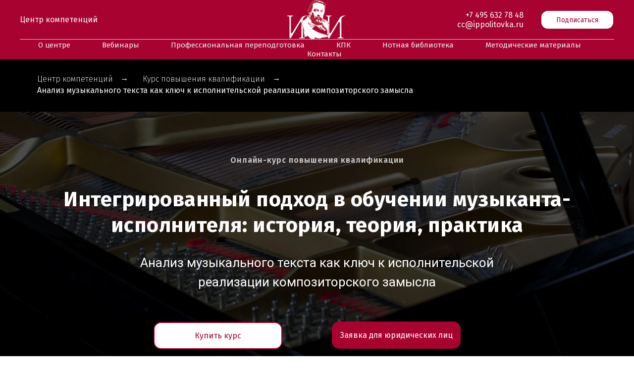

--- FILE ---
content_type: text/html; charset=UTF-8
request_url: https://cc.ippolitovka.ru/analizteksta
body_size: 72793
content:
<!DOCTYPE html> <html> <head> <meta charset="utf-8" /> <meta http-equiv="Content-Type" content="text/html; charset=utf-8" /> <meta name="viewport" content="width=device-width, initial-scale=1.0" /> <!--metatextblock--> <title>Анализ текста</title> <meta name="description" content="КПК Анализ текста " /> <meta property="og:url" content="https://cc.ippolitovka.ru/analizteksta" /> <meta property="og:title" content="Анализ текста" /> <meta property="og:description" content="КПК Анализ текста " /> <meta property="og:type" content="website" /> <meta property="og:image" content="https://static.tildacdn.com/tild6134-3661-4363-a139-613830316465/1275485.svg" /> <link rel="canonical" href="https://cc.ippolitovka.ru/analizteksta"> <!--/metatextblock--> <meta name="format-detection" content="telephone=no" /> <meta http-equiv="x-dns-prefetch-control" content="on"> <link rel="dns-prefetch" href="https://ws.tildacdn.com"> <link rel="dns-prefetch" href="https://static.tildacdn.com"> <link rel="icon" type="image/png" sizes="32x32" href="https://static.tildacdn.com/tild3133-6636-4561-a266-326239353831/logo_I_I_2.png" media="(prefers-color-scheme: light)"/> <link rel="icon" type="image/png" sizes="32x32" href="https://static.tildacdn.com/tild3238-3165-4236-b735-666662653835/logo_I_I_2.png" media="(prefers-color-scheme: dark)"/> <link rel="icon" type="image/svg+xml" sizes="any" href="https://static.tildacdn.com/tild3431-6361-4262-b438-636434633263/logo_I_I_9.svg"> <link rel="apple-touch-icon" type="image/png" href="https://static.tildacdn.com/tild6337-6565-4463-b132-633837323839/logo_I_I_2.png"> <link rel="icon" type="image/png" sizes="192x192" href="https://static.tildacdn.com/tild6337-6565-4463-b132-633837323839/logo_I_I_2.png"> <!-- Assets --> <script src="https://neo.tildacdn.com/js/tilda-fallback-1.0.min.js" async charset="utf-8"></script> <link rel="stylesheet" href="https://static.tildacdn.com/css/tilda-grid-3.0.min.css" type="text/css" media="all" onerror="this.loaderr='y';"/> <link rel="stylesheet" href="https://static.tildacdn.com/ws/project8346745/tilda-blocks-page42381690.min.css?t=1769720123" type="text/css" media="all" onerror="this.loaderr='y';" /> <link rel="preconnect" href="https://fonts.gstatic.com"> <link href="https://fonts.googleapis.com/css2?family=Roboto:wght@300;400;500;700&subset=latin,cyrillic" rel="stylesheet"> <link rel="stylesheet" href="https://static.tildacdn.com/css/tilda-animation-2.0.min.css" type="text/css" media="all" onerror="this.loaderr='y';" /> <link rel="stylesheet" href="https://static.tildacdn.com/css/tilda-forms-1.0.min.css" type="text/css" media="all" onerror="this.loaderr='y';" /> <link rel="stylesheet" href="https://static.tildacdn.com/css/tilda-cart-1.0.min.css" type="text/css" media="all" onerror="this.loaderr='y';" /> <link rel="stylesheet" href="https://static.tildacdn.com/css/tilda-popup-1.1.min.css" type="text/css" media="print" onload="this.media='all';" onerror="this.loaderr='y';" /> <noscript><link rel="stylesheet" href="https://static.tildacdn.com/css/tilda-popup-1.1.min.css" type="text/css" media="all" /></noscript> <link rel="stylesheet" href="https://static.tildacdn.com/css/tilda-cards-1.0.min.css" type="text/css" media="all" onerror="this.loaderr='y';" /> <link rel="stylesheet" href="https://fonts.googleapis.com/css2?family=Fira+Sans:wght@300;400;600;700&family=Roboto:wght@300;400;700" type="text/css" /> <script nomodule src="https://static.tildacdn.com/js/tilda-polyfill-1.0.min.js" charset="utf-8"></script> <script type="text/javascript">function t_onReady(func) {if(document.readyState!='loading') {func();} else {document.addEventListener('DOMContentLoaded',func);}}
function t_onFuncLoad(funcName,okFunc,time) {if(typeof window[funcName]==='function') {okFunc();} else {setTimeout(function() {t_onFuncLoad(funcName,okFunc,time);},(time||100));}}function t_throttle(fn,threshhold,scope) {return function() {fn.apply(scope||this,arguments);};}function t396_initialScale(t){var e=document.getElementById("rec"+t);if(e){var i=e.querySelector(".t396__artboard");if(i){window.tn_scale_initial_window_width||(window.tn_scale_initial_window_width=document.documentElement.clientWidth);var a=window.tn_scale_initial_window_width,r=[],n,l=i.getAttribute("data-artboard-screens");if(l){l=l.split(",");for(var o=0;o<l.length;o++)r[o]=parseInt(l[o],10)}else r=[320,480,640,960,1200];for(var o=0;o<r.length;o++){var d=r[o];a>=d&&(n=d)}var _="edit"===window.allrecords.getAttribute("data-tilda-mode"),c="center"===t396_getFieldValue(i,"valign",n,r),s="grid"===t396_getFieldValue(i,"upscale",n,r),w=t396_getFieldValue(i,"height_vh",n,r),g=t396_getFieldValue(i,"height",n,r),u=!!window.opr&&!!window.opr.addons||!!window.opera||-1!==navigator.userAgent.indexOf(" OPR/");if(!_&&c&&!s&&!w&&g&&!u){var h=parseFloat((a/n).toFixed(3)),f=[i,i.querySelector(".t396__carrier"),i.querySelector(".t396__filter")],v=Math.floor(parseInt(g,10)*h)+"px",p;i.style.setProperty("--initial-scale-height",v);for(var o=0;o<f.length;o++)f[o].style.setProperty("height","var(--initial-scale-height)");t396_scaleInitial__getElementsToScale(i).forEach((function(t){t.style.zoom=h}))}}}}function t396_scaleInitial__getElementsToScale(t){return t?Array.prototype.slice.call(t.children).filter((function(t){return t&&(t.classList.contains("t396__elem")||t.classList.contains("t396__group"))})):[]}function t396_getFieldValue(t,e,i,a){var r,n=a[a.length-1];if(!(r=i===n?t.getAttribute("data-artboard-"+e):t.getAttribute("data-artboard-"+e+"-res-"+i)))for(var l=0;l<a.length;l++){var o=a[l];if(!(o<=i)&&(r=o===n?t.getAttribute("data-artboard-"+e):t.getAttribute("data-artboard-"+e+"-res-"+o)))break}return r}window.TN_SCALE_INITIAL_VER="1.0",window.tn_scale_initial_window_width=null;</script> <script src="https://static.tildacdn.com/js/tilda-scripts-3.0.min.js" charset="utf-8" defer onerror="this.loaderr='y';"></script> <script src="https://static.tildacdn.com/ws/project8346745/tilda-blocks-page42381690.min.js?t=1769720123" charset="utf-8" async onerror="this.loaderr='y';"></script> <script src="https://static.tildacdn.com/js/tilda-lazyload-1.0.min.js" charset="utf-8" async onerror="this.loaderr='y';"></script> <script src="https://static.tildacdn.com/js/tilda-animation-2.0.min.js" charset="utf-8" async onerror="this.loaderr='y';"></script> <script src="https://static.tildacdn.com/js/tilda-zero-1.1.min.js" charset="utf-8" async onerror="this.loaderr='y';"></script> <script src="https://static.tildacdn.com/js/tilda-forms-1.0.min.js" charset="utf-8" async onerror="this.loaderr='y';"></script> <script src="https://static.tildacdn.com/js/tilda-cart-1.1.min.js" charset="utf-8" async onerror="this.loaderr='y';"></script> <script src="https://static.tildacdn.com/js/tilda-widget-positions-1.0.min.js" charset="utf-8" async onerror="this.loaderr='y';"></script> <script src="https://static.tildacdn.com/js/tilda-popup-1.0.min.js" charset="utf-8" async onerror="this.loaderr='y';"></script> <script src="https://static.tildacdn.com/js/tilda-cards-1.0.min.js" charset="utf-8" async onerror="this.loaderr='y';"></script> <script src="https://static.tildacdn.com/js/tilda-menu-1.0.min.js" charset="utf-8" async onerror="this.loaderr='y';"></script> <script src="https://static.tildacdn.com/js/tilda-animation-sbs-1.0.min.js" charset="utf-8" async onerror="this.loaderr='y';"></script> <script src="https://static.tildacdn.com/js/tilda-zero-scale-1.0.min.js" charset="utf-8" async onerror="this.loaderr='y';"></script> <script src="https://static.tildacdn.com/js/tilda-skiplink-1.0.min.js" charset="utf-8" async onerror="this.loaderr='y';"></script> <script src="https://static.tildacdn.com/js/tilda-events-1.0.min.js" charset="utf-8" async onerror="this.loaderr='y';"></script> <script type="text/javascript">window.dataLayer=window.dataLayer||[];</script> <script type="text/javascript">(function() {if((/bot|google|yandex|baidu|bing|msn|duckduckbot|teoma|slurp|crawler|spider|robot|crawling|facebook/i.test(navigator.userAgent))===false&&typeof(sessionStorage)!='undefined'&&sessionStorage.getItem('visited')!=='y'&&document.visibilityState){var style=document.createElement('style');style.type='text/css';style.innerHTML='@media screen and (min-width: 980px) {.t-records {opacity: 0;}.t-records_animated {-webkit-transition: opacity ease-in-out .2s;-moz-transition: opacity ease-in-out .2s;-o-transition: opacity ease-in-out .2s;transition: opacity ease-in-out .2s;}.t-records.t-records_visible {opacity: 1;}}';document.getElementsByTagName('head')[0].appendChild(style);function t_setvisRecs(){var alr=document.querySelectorAll('.t-records');Array.prototype.forEach.call(alr,function(el) {el.classList.add("t-records_animated");});setTimeout(function() {Array.prototype.forEach.call(alr,function(el) {el.classList.add("t-records_visible");});sessionStorage.setItem("visited","y");},400);}
document.addEventListener('DOMContentLoaded',t_setvisRecs);}})();</script></head> <body class="t-body" style="margin:0;"> <!--allrecords--> <div id="allrecords" class="t-records" data-hook="blocks-collection-content-node" data-tilda-project-id="8346745" data-tilda-page-id="42381690" data-tilda-page-alias="analizteksta" data-tilda-formskey="b8322d53ea1b0e329842ded318346745" data-tilda-cookie="no" data-tilda-lazy="yes" data-tilda-root-zone="com" data-tilda-ts="y" data-tilda-project-country="RU"> <!--header--> <header id="t-header" class="t-records" data-hook="blocks-collection-content-node" data-tilda-project-id="8346745" data-tilda-page-id="42356720" data-tilda-page-alias="menu" data-tilda-formskey="b8322d53ea1b0e329842ded318346745" data-tilda-cookie="no" data-tilda-lazy="yes" data-tilda-root-zone="com" data-tilda-ts="y" data-tilda-project-country="RU"> <div id="rec687986989" class="r t-rec" style="background-color:#a70230; " data-animationappear="off" data-record-type="770" data-bg-color="#a70230"> <!-- T770 --> <div id="nav687986989marker"></div> <div class="tmenu-mobile"> <div class="tmenu-mobile__container"> <div class="tmenu-mobile__burgerlogo"> <a href="https://ippolitovka.ru/"> <img
src="https://static.tildacdn.com/tild3731-3135-4666-b733-333461393438/__.svg"
class="tmenu-mobile__imglogo"
imgfield="img"
style="max-width: 120px; width: 120px;"
alt=""> </a> </div> <button type="button"
class="t-menuburger t-menuburger_second "
aria-label="Навигационное меню"
aria-expanded="false"> <span style="background-color:#ffffff;"></span> <span style="background-color:#ffffff;"></span> <span style="background-color:#ffffff;"></span> <span style="background-color:#ffffff;"></span> </button> <script>function t_menuburger_init(recid) {var rec=document.querySelector('#rec' + recid);if(!rec) return;var burger=rec.querySelector('.t-menuburger');if(!burger) return;var isSecondStyle=burger.classList.contains('t-menuburger_second');if(isSecondStyle&&!window.isMobile&&!('ontouchend' in document)) {burger.addEventListener('mouseenter',function() {if(burger.classList.contains('t-menuburger-opened')) return;burger.classList.remove('t-menuburger-unhovered');burger.classList.add('t-menuburger-hovered');});burger.addEventListener('mouseleave',function() {if(burger.classList.contains('t-menuburger-opened')) return;burger.classList.remove('t-menuburger-hovered');burger.classList.add('t-menuburger-unhovered');setTimeout(function() {burger.classList.remove('t-menuburger-unhovered');},300);});}
burger.addEventListener('click',function() {if(!burger.closest('.tmenu-mobile')&&!burger.closest('.t450__burger_container')&&!burger.closest('.t466__container')&&!burger.closest('.t204__burger')&&!burger.closest('.t199__js__menu-toggler')) {burger.classList.toggle('t-menuburger-opened');burger.classList.remove('t-menuburger-unhovered');}});var menu=rec.querySelector('[data-menu="yes"]');if(!menu) return;var menuLinks=menu.querySelectorAll('.t-menu__link-item');var submenuClassList=['t978__menu-link_hook','t978__tm-link','t966__tm-link','t794__tm-link','t-menusub__target-link'];Array.prototype.forEach.call(menuLinks,function(link) {link.addEventListener('click',function() {var isSubmenuHook=submenuClassList.some(function(submenuClass) {return link.classList.contains(submenuClass);});if(isSubmenuHook) return;burger.classList.remove('t-menuburger-opened');});});menu.addEventListener('clickedAnchorInTooltipMenu',function() {burger.classList.remove('t-menuburger-opened');});}
t_onReady(function() {t_onFuncLoad('t_menuburger_init',function(){t_menuburger_init('687986989');});});</script> <style>.t-menuburger{position:relative;flex-shrink:0;width:28px;height:20px;padding:0;border:none;background-color:transparent;outline:none;-webkit-transform:rotate(0deg);transform:rotate(0deg);transition:transform .5s ease-in-out;cursor:pointer;z-index:999;}.t-menuburger span{display:block;position:absolute;width:100%;opacity:1;left:0;-webkit-transform:rotate(0deg);transform:rotate(0deg);transition:.25s ease-in-out;height:3px;background-color:#000;}.t-menuburger span:nth-child(1){top:0px;}.t-menuburger span:nth-child(2),.t-menuburger span:nth-child(3){top:8px;}.t-menuburger span:nth-child(4){top:16px;}.t-menuburger__big{width:42px;height:32px;}.t-menuburger__big span{height:5px;}.t-menuburger__big span:nth-child(2),.t-menuburger__big span:nth-child(3){top:13px;}.t-menuburger__big span:nth-child(4){top:26px;}.t-menuburger__small{width:22px;height:14px;}.t-menuburger__small span{height:2px;}.t-menuburger__small span:nth-child(2),.t-menuburger__small span:nth-child(3){top:6px;}.t-menuburger__small span:nth-child(4){top:12px;}.t-menuburger-opened span:nth-child(1){top:8px;width:0%;left:50%;}.t-menuburger-opened span:nth-child(2){-webkit-transform:rotate(45deg);transform:rotate(45deg);}.t-menuburger-opened span:nth-child(3){-webkit-transform:rotate(-45deg);transform:rotate(-45deg);}.t-menuburger-opened span:nth-child(4){top:8px;width:0%;left:50%;}.t-menuburger-opened.t-menuburger__big span:nth-child(1){top:6px;}.t-menuburger-opened.t-menuburger__big span:nth-child(4){top:18px;}.t-menuburger-opened.t-menuburger__small span:nth-child(1),.t-menuburger-opened.t-menuburger__small span:nth-child(4){top:6px;}@media (hover),(min-width:0\0){.t-menuburger_first:hover span:nth-child(1){transform:translateY(1px);}.t-menuburger_first:hover span:nth-child(4){transform:translateY(-1px);}.t-menuburger_first.t-menuburger__big:hover span:nth-child(1){transform:translateY(3px);}.t-menuburger_first.t-menuburger__big:hover span:nth-child(4){transform:translateY(-3px);}}.t-menuburger_second span:nth-child(2),.t-menuburger_second span:nth-child(3){width:80%;left:20%;right:0;}@media (hover),(min-width:0\0){.t-menuburger_second.t-menuburger-hovered span:nth-child(2),.t-menuburger_second.t-menuburger-hovered span:nth-child(3){animation:t-menuburger-anim 0.3s ease-out normal forwards;}.t-menuburger_second.t-menuburger-unhovered span:nth-child(2),.t-menuburger_second.t-menuburger-unhovered span:nth-child(3){animation:t-menuburger-anim2 0.3s ease-out normal forwards;}}.t-menuburger_second.t-menuburger-opened span:nth-child(2),.t-menuburger_second.t-menuburger-opened span:nth-child(3){left:0;right:0;width:100%!important;}.t-menuburger_third span:nth-child(4){width:70%;left:unset;right:0;}@media (hover),(min-width:0\0){.t-menuburger_third:not(.t-menuburger-opened):hover span:nth-child(4){width:100%;}}.t-menuburger_third.t-menuburger-opened span:nth-child(4){width:0!important;right:50%;}.t-menuburger_fourth{height:12px;}.t-menuburger_fourth.t-menuburger__small{height:8px;}.t-menuburger_fourth.t-menuburger__big{height:18px;}.t-menuburger_fourth span:nth-child(2),.t-menuburger_fourth span:nth-child(3){top:4px;opacity:0;}.t-menuburger_fourth span:nth-child(4){top:8px;}.t-menuburger_fourth.t-menuburger__small span:nth-child(2),.t-menuburger_fourth.t-menuburger__small span:nth-child(3){top:3px;}.t-menuburger_fourth.t-menuburger__small span:nth-child(4){top:6px;}.t-menuburger_fourth.t-menuburger__small span:nth-child(2),.t-menuburger_fourth.t-menuburger__small span:nth-child(3){top:3px;}.t-menuburger_fourth.t-menuburger__small span:nth-child(4){top:6px;}.t-menuburger_fourth.t-menuburger__big span:nth-child(2),.t-menuburger_fourth.t-menuburger__big span:nth-child(3){top:6px;}.t-menuburger_fourth.t-menuburger__big span:nth-child(4){top:12px;}@media (hover),(min-width:0\0){.t-menuburger_fourth:not(.t-menuburger-opened):hover span:nth-child(1){transform:translateY(1px);}.t-menuburger_fourth:not(.t-menuburger-opened):hover span:nth-child(4){transform:translateY(-1px);}.t-menuburger_fourth.t-menuburger__big:not(.t-menuburger-opened):hover span:nth-child(1){transform:translateY(3px);}.t-menuburger_fourth.t-menuburger__big:not(.t-menuburger-opened):hover span:nth-child(4){transform:translateY(-3px);}}.t-menuburger_fourth.t-menuburger-opened span:nth-child(1),.t-menuburger_fourth.t-menuburger-opened span:nth-child(4){top:4px;}.t-menuburger_fourth.t-menuburger-opened span:nth-child(2),.t-menuburger_fourth.t-menuburger-opened span:nth-child(3){opacity:1;}@keyframes t-menuburger-anim{0%{width:80%;left:20%;right:0;}50%{width:100%;left:0;right:0;}100%{width:80%;left:0;right:20%;}}@keyframes t-menuburger-anim2{0%{width:80%;left:0;}50%{width:100%;right:0;left:0;}100%{width:80%;left:20%;right:0;}}</style> </div> </div> <style>.tmenu-mobile{background-color:#111;display:none;width:100%;top:0;z-index:990;}.tmenu-mobile_positionfixed{position:fixed;}.tmenu-mobile__text{color:#fff;}.tmenu-mobile__container{min-height:64px;padding:20px;position:relative;box-sizing:border-box;display:-webkit-flex;display:-ms-flexbox;display:flex;-webkit-align-items:center;-ms-flex-align:center;align-items:center;-webkit-justify-content:space-between;-ms-flex-pack:justify;justify-content:space-between;}.tmenu-mobile__list{display:block;}.tmenu-mobile__burgerlogo{display:inline-block;font-size:24px;font-weight:400;white-space:nowrap;vertical-align:middle;}.tmenu-mobile__imglogo{height:auto;display:block;max-width:300px!important;box-sizing:border-box;padding:0;margin:0 auto;}@media screen and (max-width:980px){.tmenu-mobile__menucontent_hidden{display:none;height:100%;}.tmenu-mobile{display:block;}}@media screen and (max-width:980px){#rec687986989 .tmenu-mobile{background-color:#a70230;}#rec687986989 .t-menuburger{-webkit-order:1;-ms-flex-order:1;order:1;}}</style> <div id="nav687986989" class="t770 t770__positionfixed tmenu-mobile__menucontent_hidden" style="background-color: rgba(167,2,48,1); " data-bgcolor-hex="#a70230" data-bgcolor-rgba="rgba(167,2,48,1)" data-navmarker="nav687986989marker" data-appearoffset="" data-bgopacity-two="" data-menushadow="" data-menushadow-css="" data-bgopacity="1" data-menu-items-align="" data-menu="yes"> <div class="t770__maincontainer "> <div class="t770__topwrapper" style="height:80px;"> <div class="t770__logowrapper"> <div class="t770__logowrapper2"> <div style="display: block;"> <a href="https://ippolitovka.ru/"> <img class="t770__imglogo t770__imglogomobile"
src="https://static.tildacdn.com/tild3731-3135-4666-b733-333461393438/__.svg"
imgfield="img" data-img-width="120px" style="max-width: 120px; width: 120px;"
alt=""
/> </a> </div> </div> </div> <nav class="t770__listwrapper t770__mobilelist"
aria-label="Основные разделы на странице"> <ul class="t770__list t-menu__list"
role="menubar"
aria-label="Основные разделы на странице"> <li class="t770__list_item"
style="padding:0 30px 0 0;"> <a class="t-menu__link-item"
role="menuitem"
href="/#about"
tabindex="-1" data-menu-submenu-hook="" data-menu-item-number="1">
О центре
</a> </li> <li class="t770__list_item"
style="padding:0 30px;"> <a class="t-menu__link-item"
role="menuitem"
href="https://cc.ippolitovka.ru/webinars"
target="_blank" tabindex="-1" data-menu-submenu-hook="" data-menu-item-number="2">
Вебинары
</a> </li> <li class="t770__list_item"
style="padding:0 30px;"> <a class="t-menu__link-item"
role="menuitem"
href="/perepodgotovka"
tabindex="-1" data-menu-submenu-hook="" data-menu-item-number="3">
Профессиональная переподготовка
</a> </li> <li class="t770__list_item"
style="padding:0 30px;"> <a class="t-menu__link-item"
role="menuitem"
href="/kpk"
target="_blank" tabindex="-1" data-menu-submenu-hook="" data-menu-item-number="4">
КПК
</a> </li> <li class="t770__list_item"
style="padding:0 30px;"> <a class="t-menu__link-item"
role="menuitem"
href="https://cc.ippolitovka.ru/repertuar"
target="_blank" tabindex="-1" data-menu-submenu-hook="" data-menu-item-number="5">
Нотная библиотека
</a> </li> <li class="t770__list_item"
style="padding:0 30px;"> <a class="t-menu__link-item"
role="menuitem"
href="/#metod"
tabindex="-1" data-menu-submenu-hook="" data-menu-item-number="6">
Методические материалы
</a> </li> <li class="t770__list_item"
style="padding:0 0 0 30px;"> <a class="t-menu__link-item"
role="menuitem"
href="/#contacts"
tabindex="-1" data-menu-submenu-hook="" data-menu-item-number="7">
Контакты
</a> </li> </ul> </nav> <div class="t770__alladditional"> <div class="t770__leftwrapper" style=" padding-right:110px;"> <div class="t770__additionalwrapper "> <div class="t770__descr t770__additionalitem" field="descr2"><a href="/" style="color: rgb(247, 246, 246);">Центр компетенций</a></div> </div> </div> <div class="t770__rightwrapper" style=" padding-left:110px;"> <div class="t770__additionalwrapper "> <div class="t770__descr t770__additionalitem" field="descr"><a href="tel:74956327848">+7 495&nbsp;632 78 48</a><br /><a href="mailto:cc@ippolitovka" style="color: rgb(247, 246, 246);">cc@ippolitovka.ru</a></div> <div class="t770__btn-wrapper t770__additionalitem"> <a
class="t-btn t-btnflex t-btnflex_type_button t-btnflex_sm t770__btn"
href="#popup:sibscribe"><span class="t-btnflex__text">Подписаться</span> <style>#rec687986989 .t-btnflex.t-btnflex_type_button {color:#a70230;background-color:#ffffff;border-style:solid !important;border-color:#a70230 !important;--border-width:2px;border-radius:15px;box-shadow:none !important;font-family:Fira Sans;font-weight:400;transition-duration:0.2s;transition-property:background-color,color,border-color,box-shadow,opacity,transform,gap;transition-timing-function:ease-in-out;}@media (hover:hover) {#rec687986989 .t-btnflex.t-btnflex_type_button:not(.t-animate_no-hover):hover {border-color:#ffffff !important;background-color:#ffffff !important;}#rec687986989 .t-btnflex.t-btnflex_type_button:not(.t-animate_no-hover):focus-visible {border-color:#ffffff !important;background-color:#ffffff !important;}}</style></a> </div> </div> </div> </div> </div> <div class="t770__middlelinewrapper"> <div class="t770__linewrapper"> <hr class="t-divider t770__horizontalline" style=" background-color:#f7f6f6; height:1px; opacity:0.8;"> </div> </div> <div class="t770__bottomwrapper t-align_center" style=" height:40px;"> <nav class="t770__listwrapper t770__desktoplist"> <ul role="list" class="t770__list t-menu__list"> <li class="t770__list_item"
style="padding:0 30px 0 0;"> <a class="t-menu__link-item"
href="/#about" data-menu-submenu-hook="" data-menu-item-number="1">
О центре
</a> </li> <li class="t770__list_item"
style="padding:0 30px;"> <a class="t-menu__link-item"
href="https://cc.ippolitovka.ru/webinars"
target="_blank" data-menu-submenu-hook="" data-menu-item-number="2">
Вебинары
</a> </li> <li class="t770__list_item"
style="padding:0 30px;"> <a class="t-menu__link-item"
href="/perepodgotovka" data-menu-submenu-hook="" data-menu-item-number="3">
Профессиональная переподготовка
</a> </li> <li class="t770__list_item"
style="padding:0 30px;"> <a class="t-menu__link-item"
href="/kpk"
target="_blank" data-menu-submenu-hook="" data-menu-item-number="4">
КПК
</a> </li> <li class="t770__list_item"
style="padding:0 30px;"> <a class="t-menu__link-item"
href="https://cc.ippolitovka.ru/repertuar"
target="_blank" data-menu-submenu-hook="" data-menu-item-number="5">
Нотная библиотека
</a> </li> <li class="t770__list_item"
style="padding:0 30px;"> <a class="t-menu__link-item"
href="/#metod" data-menu-submenu-hook="" data-menu-item-number="6">
Методические материалы
</a> </li> <li class="t770__list_item"
style="padding:0 0 0 30px;"> <a class="t-menu__link-item"
href="/#contacts" data-menu-submenu-hook="" data-menu-item-number="7">
Контакты
</a> </li> </ul> </nav> </div> </div> </div> <style>@media screen and (max-width:980px){#rec687986989 .t770__logowrapper{display:none;}}</style> <style>@media screen and (max-width:980px){#rec687986989 .t770__leftcontainer{padding:20px;}#rec687986989 .t770__imglogo{padding:20px 0;}#rec687986989 .t770__mobile{background-color:#a70230;}#rec687986989 .t770__mobile_burger span{background-color:#ffffff;}}</style> <script>t_onReady(function() {t_onFuncLoad('t770_init',function() {t770_init('687986989');});t_onFuncLoad('t_menu__interactFromKeyboard',function() {t_menu__interactFromKeyboard('687986989');});});</script> <style>#rec687986989 .t-menu__link-item{-webkit-transition:color 0.3s ease-in-out,opacity 0.3s ease-in-out;transition:color 0.3s ease-in-out,opacity 0.3s ease-in-out;position:relative;}#rec687986989 .t-menu__link-item:not(.t-active):not(.tooltipstered)::after{content:'';position:absolute;left:0;bottom:20%;opacity:0;width:100%;height:100%;border-bottom:0px solid #fff0f4;-webkit-box-shadow:inset 0px -1px 0px 0px #fff0f4;-moz-box-shadow:inset 0px -1px 0px 0px #fff0f4;box-shadow:inset 0px -1px 0px 0px #fff0f4;-webkit-transition:all 0.3s ease;transition:all 0.3s ease;pointer-events:none;}#rec687986989 .t-menu__link-item.t-active:not(.t978__menu-link){color:#ffffff !important;font-weight:400 !important;}#rec687986989 .t-menu__link-item.t-active::after{content:'';position:absolute;left:0;-webkit-transition:all 0.3s ease;transition:all 0.3s ease;opacity:1;width:100%;height:100%;bottom:-0px;border-bottom:0px solid #fff0f4;-webkit-box-shadow:inset 0px -1px 0px 0px #fff0f4;-moz-box-shadow:inset 0px -1px 0px 0px #fff0f4;box-shadow:inset 0px -1px 0px 0px #fff0f4;}#rec687986989 .t-menu__link-item:not(.t-active):not(.tooltipstered):hover{color:#ffffff !important;}#rec687986989 .t-menu__link-item:not(.t-active):not(.tooltipstered):focus-visible{color:#ffffff !important;}#rec687986989 .t-menu__link-item:not(.t-active):not(.tooltipstered):hover::after{opacity:1;bottom:-0px;}#rec687986989 .t-menu__link-item:not(.t-active):not(.tooltipstered):focus-visible::after{opacity:1;bottom:-0px;}@supports (overflow:-webkit-marquee) and (justify-content:inherit){#rec687986989 .t-menu__link-item,#rec687986989 .t-menu__link-item.t-active{opacity:1 !important;}}</style> <style> #rec687986989 .t770__list_item > a.t-menu__link-item{font-size:15px;color:#efefef;font-family:'Fira Sans';font-weight:400;}#rec687986989 .t770__descr{font-size:16px;color:#f7f6f6;}</style> </div> <div id="rec790100329" class="r t-rec" style=" " data-animationappear="off" data-record-type="131"> <!-- T123 --> <div class="t123"> <div class="t-container_100 "> <div class="t-width t-width_100 "> <!-- nominify begin --> <!-- Yandex.Metrika counter --> <script type="text/javascript" >
   (function(m,e,t,r,i,k,a){m[i]=m[i]||function(){(m[i].a=m[i].a||[]).push(arguments)};
   m[i].l=1*new Date();
   for (var j = 0; j < document.scripts.length; j++) {if (document.scripts[j].src === r) { return; }}
   k=e.createElement(t),a=e.getElementsByTagName(t)[0],k.async=1,k.src=r,a.parentNode.insertBefore(k,a)})
   (window, document, "script", "https://mc.yandex.ru/metrika/tag.js", "ym");

   ym(98161837, "init", {
        clickmap:true,
        trackLinks:true,
        accurateTrackBounce:true
   });
</script> <noscript><div><img src="https://mc.yandex.ru/watch/98161837" style="position:absolute; left:-9999px;" alt="" /></div></noscript> <!-- /Yandex.Metrika counter --> <!-- nominify end --> </div> </div> </div> </div> <div id="rec684874617" class="r t-rec" style=" " data-animationappear="off" data-record-type="702"> <!-- T702 --> <div class="t702"> <div
class="t-popup" data-tooltip-hook="#popup:sibscribe"
role="dialog"
aria-modal="true"
tabindex="-1"
aria-label="Подпишитесь на наши новости"> <div class="t-popup__close t-popup__block-close"> <button
type="button"
class="t-popup__close-wrapper t-popup__block-close-button"
aria-label="Закрыть диалоговое окно"> <svg role="presentation" class="t-popup__close-icon" width="23px" height="23px" viewBox="0 0 23 23" version="1.1" xmlns="http://www.w3.org/2000/svg" xmlns:xlink="http://www.w3.org/1999/xlink"> <g stroke="none" stroke-width="1" fill="#fff" fill-rule="evenodd"> <rect transform="translate(11.313708, 11.313708) rotate(-45.000000) translate(-11.313708, -11.313708) " x="10.3137085" y="-3.6862915" width="2" height="30"></rect> <rect transform="translate(11.313708, 11.313708) rotate(-315.000000) translate(-11.313708, -11.313708) " x="10.3137085" y="-3.6862915" width="2" height="30"></rect> </g> </svg> </button> </div> <style>@media screen and (max-width:560px){#rec684874617 .t-popup__close-icon g{fill:#ffffff !important;}}</style> <div class="t-popup__container t-width t-width_6" data-popup-type="702"> <img class="t702__img t-img"
src="https://static.tildacdn.com/tild6565-3337-4431-b830-316165326433/photo.svg"
imgfield="img"
alt=""> <div class="t702__wrapper"> <div class="t702__text-wrapper t-align_center"> <div class="t702__title t-title t-title_xxs" id="popuptitle_684874617">Подпишитесь на наши новости</div> </div> <form
id="form684874617" name='form684874617' role="form" action='' method='POST' data-formactiontype="2" data-inputbox=".t-input-group" 
class="t-form js-form-proccess t-form_inputs-total_4 " data-success-callback="t702_onSuccess"> <input type="hidden" name="formservices[]" value="4cef987537ec993ae444b279b24b5e07" class="js-formaction-services"> <input type="hidden" name="formservices[]" value="d235bb8b9efb059d2e7e08391b749085" class="js-formaction-services"> <input type="hidden" name="formservices[]" value="483cf052e5028bd0fcb9c513f35b6f88" class="js-formaction-services"> <input type="hidden" name="tildaspec-formname" tabindex="-1" value="Подписка ЦК с шапки сайта"> <!-- @classes t-title t-text t-btn --> <div class="js-successbox t-form__successbox t-text t-text_md"
aria-live="polite"
style="display:none;"></div> <div
class="t-form__inputsbox
t-form__inputsbox_vertical-form t-form__inputsbox_inrow "> <div
class=" t-input-group t-input-group_nm " data-input-lid="7181215262381" data-field-type="nm" data-field-name="Name"> <label
for='input_7181215262381'
class="t-input-title t-descr t-descr_md"
id="field-title_7181215262381" data-redactor-toolbar="no"
field="li_title__7181215262381"
style="color:;">Ваше имя</label> <div class="t-input-block " style="border-radius:5px;"> <input
type="text"
autocomplete="name"
name="Name"
id="input_7181215262381"
class="t-input js-tilda-rule"
value="" data-tilda-req="1" aria-required="true" data-tilda-rule="name"
aria-describedby="error_7181215262381"
style="color:#000000;border:1px solid #c9c9c9;border-radius:5px;"> </div> <div class="t-input-error" aria-live="polite" id="error_7181215262381"></div> </div> <div
class=" t-input-group t-input-group_em " data-input-lid="7181215262380" data-field-type="em" data-field-name="Email"> <label
for='input_7181215262380'
class="t-input-title t-descr t-descr_md"
id="field-title_7181215262380" data-redactor-toolbar="no"
field="li_title__7181215262380"
style="color:;">Ваш email</label> <div class="t-input-block " style="border-radius:5px;"> <input
type="email"
autocomplete="email"
name="Email"
id="input_7181215262380"
class="t-input js-tilda-rule"
value="" data-tilda-req="1" aria-required="true" data-tilda-rule="email"
aria-describedby="error_7181215262380"
style="color:#000000;border:1px solid #c9c9c9;border-radius:5px;"> </div> <div class="t-input-error" aria-live="polite" id="error_7181215262380"></div> </div> <div
class=" t-input-group t-input-group_cb " data-input-lid="7181215262382" data-field-type="cb" data-field-name="Checkbox"> <div class="t-input-block " style="border-radius:5px;"> <label
class="t-checkbox__control t-checkbox__control_flex t-text t-text_xs"
style=""> <input
type="checkbox"
name="Checkbox"
value="yes"
class="t-checkbox js-tilda-rule" data-tilda-req="1" aria-required="true"> <div
class="t-checkbox__indicator"></div> <span>Я соглашаюсь с <a href="/politica" style="color: rgb(167, 2, 48);">политикой конфиденциальности</a></span></label> </div> <div class="t-input-error" aria-live="polite" id="error_7181215262382"></div> </div> <div
class=" t-input-group t-input-group_cb " data-input-lid="1703847292572" data-field-type="cb" data-field-name="Checkbox_2" data-default-value=y
> <div class="t-input-block " style="border-radius:5px;"> <label
class="t-checkbox__control t-checkbox__control_flex t-text t-text_xs"
style=""> <input
type="checkbox"
name="Checkbox_2"
value="yes"
class="t-checkbox js-tilda-rule"
checked data-tilda-req="1" aria-required="true"> <div
class="t-checkbox__indicator"></div> <span>Соглашаюсь на <a href="/dataperson" target="_blank" rel="noreferrer noopener" style="color: rgb(167, 2, 48);">обработку персональных данных</a></span></label> </div> <div class="t-input-error" aria-live="polite" id="error_1703847292572"></div> </div> <div class="t-form__errorbox-middle"> <!--noindex--> <div
class="js-errorbox-all t-form__errorbox-wrapper"
style="display:none;" data-nosnippet
tabindex="-1"
aria-label="Ошибки при заполнении формы"> <ul
role="list"
class="t-form__errorbox-text t-text t-text_md"> <li class="t-form__errorbox-item js-rule-error js-rule-error-all"></li> <li class="t-form__errorbox-item js-rule-error js-rule-error-req"></li> <li class="t-form__errorbox-item js-rule-error js-rule-error-email"></li> <li class="t-form__errorbox-item js-rule-error js-rule-error-name"></li> <li class="t-form__errorbox-item js-rule-error js-rule-error-phone"></li> <li class="t-form__errorbox-item js-rule-error js-rule-error-minlength"></li> <li class="t-form__errorbox-item js-rule-error js-rule-error-string"></li> </ul> </div> <!--/noindex--> </div> <div class="t-form__submit"> <button
class="t-submit t-btnflex t-btnflex_type_submit t-btnflex_md"
type="submit"><span class="t-btnflex__text">Подписаться</span> <style>#rec684874617 .t-btnflex.t-btnflex_type_submit {color:#ffffff;background-color:#a70230;border-style:solid !important;border-color:#a70230 !important;--border-width:2px;border-radius:15px;box-shadow:none !important;font-family:Fira Sans;transition-duration:0.2s;transition-property:background-color,color,border-color,box-shadow,opacity,transform,gap;transition-timing-function:ease-in-out;}@media (hover:hover) {#rec684874617 .t-btnflex.t-btnflex_type_submit:not(.t-animate_no-hover):hover {color:#a70230 !important;border-color:#a70230 !important;background-color:#ffffff !important;}#rec684874617 .t-btnflex.t-btnflex_type_submit:not(.t-animate_no-hover):focus-visible {color:#a70230 !important;border-color:#a70230 !important;background-color:#ffffff !important;}}</style></button> </div> </div> <div class="t-form__errorbox-bottom"> <!--noindex--> <div
class="js-errorbox-all t-form__errorbox-wrapper"
style="display:none;" data-nosnippet
tabindex="-1"
aria-label="Ошибки при заполнении формы"> <ul
role="list"
class="t-form__errorbox-text t-text t-text_md"> <li class="t-form__errorbox-item js-rule-error js-rule-error-all"></li> <li class="t-form__errorbox-item js-rule-error js-rule-error-req"></li> <li class="t-form__errorbox-item js-rule-error js-rule-error-email"></li> <li class="t-form__errorbox-item js-rule-error js-rule-error-name"></li> <li class="t-form__errorbox-item js-rule-error js-rule-error-phone"></li> <li class="t-form__errorbox-item js-rule-error js-rule-error-minlength"></li> <li class="t-form__errorbox-item js-rule-error js-rule-error-string"></li> </ul> </div> <!--/noindex--> </div> </form> <style>#rec684874617 input::-webkit-input-placeholder {color:#000000;opacity:0.5;}#rec684874617 input::-moz-placeholder{color:#000000;opacity:0.5;}#rec684874617 input:-moz-placeholder {color:#000000;opacity:0.5;}#rec684874617 input:-ms-input-placeholder{color:#000000;opacity:0.5;}#rec684874617 textarea::-webkit-input-placeholder {color:#000000;opacity:0.5;}#rec684874617 textarea::-moz-placeholder{color:#000000;opacity:0.5;}#rec684874617 textarea:-moz-placeholder {color:#000000;opacity:0.5;}#rec684874617 textarea:-ms-input-placeholder{color:#000000;opacity:0.5;}</style> </div> </div> </div> </div> <script>t_onReady(function() {t_onFuncLoad('t702_initPopup',function() {t702_initPopup('684874617');});});</script> </div> <div id="rec686022240" class="r t-rec" style=" " data-animationappear="off" data-record-type="602"> <!-- T602 --> <div class="t602"> <div class="t602__indicator" style="background:#ffffff;height:4px;"></div> </div> <script>t_onReady(function() {t_onFuncLoad('t602_init',function() {t602_init('686022240');});});</script> </div> </header> <!--/header--> <div id="rec687649711" class="r t-rec t-rec_pt_150 t-rec_pb_30" style="padding-top:150px;padding-bottom:30px;background-color:#000000; " data-animationappear="off" data-record-type="758" data-bg-color="#000000"> <!-- t758 --> <div class="t758"> <div class="t-container"> <div class="t758__col t-col t-col_12 "> <div class="t758__wrapper t-align_left"> <ul class="t758__list"> <li class="t758__list_item"> <div class="t758__link-item__wrapper" style="padding: 0px 15px;"> <a class="t-menu__link-item " href="/">
Центр компетенций
</a> </div> <span class="t758__breadcrumb-divider">→</span> </li> <li class="t758__list_item"> <div class="t758__link-item__wrapper" style="padding: 0px 15px;"><a class="t-menu__link-item " href="/kpk">Курс повышения квалификации</a></div> <span class="t758__breadcrumb-divider">→</span> </li> <li class="t758__list_item"> <div class="t758__link-item__wrapper" style="padding: 0px 15px;"><div class="t-menu__link-item t758__link-item_active">Анализ музыкального текста как ключ к&nbsp;исполнительской реализации композиторского замысла</div></div> </li> </ul> </div> </div> </div> </div> <style>#rec687649711 .t758__link-item_active{color:#ffffff !important;font-weight:400 !important;opacity:1 !important;}</style> <style>#rec687649711 .t758__breadcrumb-divider{color:#ffffff;}#rec687649711 .t758 .t-menu__link-item{-webkit-transition:color 0.3s ease-in-out,opacity 0.3s ease-in-out;transition:color 0.3s ease-in-out,opacity 0.3s ease-in-out;}#rec687649711 .t758 .t-menu__link-item:hover{color:#ffffff !important;border-bottom:0px solid #ffffff;-webkit-box-shadow:inset 0px -1px 0px 0px #ffffff;-moz-box-shadow:inset 0px -1px 0px 0px #ffffff;box-shadow:inset 0px -1px 0px 0px #ffffff;}#rec687649711 .t758 .t-menu__link-item:focus-visible{color:#ffffff !important;border-bottom:0px solid #ffffff;-webkit-box-shadow:inset 0px -1px 0px 0px #ffffff;-moz-box-shadow:inset 0px -1px 0px 0px #ffffff;box-shadow:inset 0px -1px 0px 0px #ffffff;}</style> <style> #rec687649711 .t758__link-item__wrapper .t-menu__link-item{color:#e5e5e5;font-family:'Fira Sans';font-weight:300;}</style> <style> #rec687649711 .t758__breadcrumb-divider{font-family:'Fira Sans';font-weight:300;}</style> </div> <div id="rec685272930" class="r t-rec" style=" " data-animationappear="off" data-record-type="396"> <!-- T396 --> <style>#rec685272930 .t396__artboard {min-height:550px;height:100vh;background-color:#ffffff;}#rec685272930 .t396__filter {min-height:550px;height:100vh;background-image:-webkit-gradient( linear,left top,left bottom,from(rgba(0,0,0,0.7)),to(rgba(0,0,0,0.7)) );background-image:-webkit-linear-gradient(top,rgba(0,0,0,0.7),rgba(0,0,0,0.7));background-image:linear-gradient(to bottom,rgba(0,0,0,0.7),rgba(0,0,0,0.7));will-change:transform;}#rec685272930 .t396__carrier{min-height:550px;height:100vh;background-position:center center;background-attachment:fixed;transform:translate3d(0,0,0);-moz-transform:unset;background-image:url('https://thb.tildacdn.com/tild6531-3030-4766-a361-316463316339/-/resize/20x/MG_7620.jpeg');background-size:cover;background-repeat:no-repeat;}@media screen and (min-width:1199px) {#rec685272930 .t396__carrier-wrapper {position:absolute;width:100%;height:100%;top:0;left:0;-webkit-clip-path:inset(0 0 0 0);clip-path:inset(0 0 0 0);}#rec685272930 .t396__carrier{position:fixed;display:block;width:100%;height:100% !important;top:0;left:0;background-size:cover;background-position:center center;transform:translateZ(0);will-change:transform;pointer-events:none;}}@media screen and (max-width:1199px) {#rec685272930 .t396__carrier-wrapper {position:absolute;width:100%;height:100%;top:0;left:0;-webkit-clip-path:inset(0 0 0 0);clip-path:inset(0 0 0 0);}}@media screen and (max-width:1199px) {#rec685272930 .t396__artboard,#rec685272930 .t396__filter,#rec685272930 .t396__carrier {}#rec685272930 .t396__filter {}#rec685272930 .t396__carrier {background-attachment:scroll;}}@media screen and (max-width:959px) {#rec685272930 .t396__artboard,#rec685272930 .t396__filter,#rec685272930 .t396__carrier {}#rec685272930 .t396__filter {}#rec685272930 .t396__carrier {background-attachment:scroll;}}@media screen and (max-width:639px) {#rec685272930 .t396__artboard,#rec685272930 .t396__filter,#rec685272930 .t396__carrier {}#rec685272930 .t396__filter {}#rec685272930 .t396__carrier {background-attachment:scroll;}}@media screen and (max-width:479px) {#rec685272930 .t396__artboard,#rec685272930 .t396__filter,#rec685272930 .t396__carrier {min-height:690px;}#rec685272930 .t396__filter {}#rec685272930 .t396__carrier {background-attachment:scroll;}}#rec685272930 .tn-elem[data-elem-id="1470209944682"]{color:#ffffff;text-align:center;z-index:2;top:calc(50vh - 0px + -157px);;left:calc(50% - 580px + 0px);;width:1160px;height:auto;}#rec685272930 .tn-elem[data-elem-id="1470209944682"] .tn-atom{color:#ffffff;font-size:42px;font-family:'Fira Sans',Arial,sans-serif;line-height:1.25;font-weight:700;letter-spacing:0.5px;background-position:center center;border-width:var(--t396-borderwidth,0);border-style:var(--t396-borderstyle,solid);border-color:var(--t396-bordercolor,transparent);transition:background-color var(--t396-speedhover,0s) ease-in-out,color var(--t396-speedhover,0s) ease-in-out,border-color var(--t396-speedhover,0s) ease-in-out,box-shadow var(--t396-shadowshoverspeed,0.2s) ease-in-out;text-shadow:var(--t396-shadow-text-x,0px) var(--t396-shadow-text-y,0px) var(--t396-shadow-text-blur,0px) rgba(var(--t396-shadow-text-color),var(--t396-shadow-text-opacity,100%));}@media screen and (max-width:1199px){#rec685272930 .tn-elem[data-elem-id="1470209944682"]{top:calc(275px - 0px + -23px);;left:calc(50% - 580px + 0px);;width:940px;height:auto;}#rec685272930 .tn-elem[data-elem-id="1470209944682"] .tn-atom{font-size:32px;background-size:cover;}}@media screen and (max-width:959px){#rec685272930 .tn-elem[data-elem-id="1470209944682"]{top:calc(275px - 0px + -32px);;left:calc(50% - 580px + 0px);;width:580px;height:auto;}}@media screen and (max-width:639px){#rec685272930 .tn-elem[data-elem-id="1470209944682"]{top:calc(275px - 0px + -81px);;left:calc(50% - 580px + 0px);;width:460px;height:auto;}#rec685272930 .tn-elem[data-elem-id="1470209944682"] .tn-atom{font-size:28px;line-height:1.2;background-size:cover;}}@media screen and (max-width:479px){#rec685272930 .tn-elem[data-elem-id="1470209944682"]{top:calc(275px - 0px + -70px);;left:calc(50% - 580px + 0px);;width:300px;height:auto;}#rec685272930 .tn-elem[data-elem-id="1470209944682"] .tn-atom{font-size:28px;background-size:cover;}}#rec685272930 .tn-elem[data-elem-id="1470210011265"]{color:#ffffff;text-align:center;z-index:3;top:calc(50vh - 0px + -35px);;left:calc(50% - 415px + 0px);;width:830px;height:auto;}#rec685272930 .tn-elem[data-elem-id="1470210011265"] .tn-atom{color:#ffffff;font-size:26px;font-family:'Roboto',Arial,sans-serif;line-height:1.5;font-weight:400;background-position:center center;border-width:var(--t396-borderwidth,0);border-style:var(--t396-borderstyle,solid);border-color:var(--t396-bordercolor,transparent);transition:background-color var(--t396-speedhover,0s) ease-in-out,color var(--t396-speedhover,0s) ease-in-out,border-color var(--t396-speedhover,0s) ease-in-out,box-shadow var(--t396-shadowshoverspeed,0.2s) ease-in-out;text-shadow:var(--t396-shadow-text-x,0px) var(--t396-shadow-text-y,0px) var(--t396-shadow-text-blur,0px) rgba(var(--t396-shadow-text-color),var(--t396-shadow-text-opacity,100%));}@media screen and (max-width:1199px){#rec685272930 .tn-elem[data-elem-id="1470210011265"]{top:calc(275px - 0px + 68px);;left:calc(50% - 415px + 0px);;width:420px;height:auto;}#rec685272930 .tn-elem[data-elem-id="1470210011265"] .tn-atom{font-size:14px;line-height:1.55;background-size:cover;}}@media screen and (max-width:959px){#rec685272930 .tn-elem[data-elem-id="1470210011265"]{top:calc(275px - 0px + 80px);;left:calc(50% - 415px + 0px);;width:420px;height:auto;}#rec685272930 .tn-elem[data-elem-id="1470210011265"] .tn-atom{letter-spacing:0.5px;background-size:cover;}}@media screen and (max-width:639px){#rec685272930 .tn-elem[data-elem-id="1470210011265"]{top:calc(275px - 0px + 35px);;left:calc(50% - 415px + 0px);;width:410px;height:auto;}#rec685272930 .tn-elem[data-elem-id="1470210011265"] .tn-atom{font-size:12px;background-size:cover;}}@media screen and (max-width:479px){#rec685272930 .tn-elem[data-elem-id="1470210011265"]{top:calc(275px - 0px + 79px);;left:calc(50% - 415px + 0px);;width:300px;height:auto;}}#rec685272930 .tn-elem[data-elem-id="1473773480425"]{color:#ffffff;text-align:center;z-index:4;top:calc(50vh - 0px + -262px);;left:calc(50% - 580px + 0px);;width:1160px;height:auto;}#rec685272930 .tn-elem[data-elem-id="1473773480425"] .tn-atom{color:#ffffff;font-size:16px;font-family:'Fira Sans',Arial,sans-serif;line-height:1.55;font-weight:600;letter-spacing:1px;opacity:0.75;background-position:center center;border-width:var(--t396-borderwidth,0);border-style:var(--t396-borderstyle,solid);border-color:var(--t396-bordercolor,transparent);transition:background-color var(--t396-speedhover,0s) ease-in-out,color var(--t396-speedhover,0s) ease-in-out,border-color var(--t396-speedhover,0s) ease-in-out,box-shadow var(--t396-shadowshoverspeed,0.2s) ease-in-out;text-shadow:var(--t396-shadow-text-x,0px) var(--t396-shadow-text-y,0px) var(--t396-shadow-text-blur,0px) rgba(var(--t396-shadow-text-color),var(--t396-shadow-text-opacity,100%));}@media screen and (max-width:1199px){#rec685272930 .tn-elem[data-elem-id="1473773480425"]{top:calc(275px - 0px + -118.5px);;left:calc(50% - 580px + 0px);;width:940px;height:auto;}}@media screen and (max-width:959px){#rec685272930 .tn-elem[data-elem-id="1473773480425"]{top:calc(275px - 0px + -166.5px);;left:calc(50% - 580px + 0px);;width:620px;height:auto;}}@media screen and (max-width:639px){#rec685272930 .tn-elem[data-elem-id="1473773480425"]{top:calc(275px - 0px + -203px);;left:calc(50% - 580px + 0px);;width:460px;height:auto;}#rec685272930 .tn-elem[data-elem-id="1473773480425"] .tn-atom{font-size:10px;background-size:cover;}}@media screen and (max-width:479px){#rec685272930 .tn-elem[data-elem-id="1473773480425"]{top:calc(275px - 0px + -207px);;left:calc(50% - 580px + 0px);;width:300px;height:auto;}}#rec685272930 .tn-elem[data-elem-id="1703353380884"]{color:#a70230;text-align:center;z-index:5;top:calc(50vh - 275px + 340px);;left:calc(50% - 130px + -200px);;width:260px;height:55px;}#rec685272930 .tn-elem[data-elem-id="1703353380884"] .tn-atom{color:#a70230;font-size:16px;font-family:'Fira Sans',Arial,sans-serif;line-height:1.55;font-weight:400;border-radius:15px;background-position:center center;--t396-borderwidth:2px;--t396-bordercolor:#a70230;--t396-speedhover:0.2s;transition:background-color var(--t396-speedhover,0s) ease-in-out,color var(--t396-speedhover,0s) ease-in-out,border-color var(--t396-speedhover,0s) ease-in-out,box-shadow var(--t396-shadowshoverspeed,0.2s) ease-in-out;--t396-bgcolor-color:#ffffff;--t396-bgcolor-image:none;--t396-bgcolor-hover-color:#a70230;--t396-bgcolor-hover-image:none;--t396-bordercolor-hover:#a70230;background-color:var(--t396-bgcolor-color,transparent);-webkit-box-pack:center;-ms-flex-pack:center;justify-content:center;padding:0;border-width:var(--t396-borderwidth,0);border-style:var(--t396-borderstyle,solid);border-color:var(--t396-bordercolor,transparent);}#rec685272930 .tn-elem[data-elem-id="1703353380884"] .tn-atom::after{display:none;}#rec685272930 .tn-elem[data-elem-id="1703353380884"] .tn-atom .tn-atom__button-text{transition:color var(--t396-speedhover,0s) ease-in-out;color:#a70230;}#rec685272930 .tn-elem[data-elem-id="1703353380884"] .tn-atom .tn-atom__button-border::before{display:none;}#rec685272930 .tn-elem[data-elem-id="1703353380884"] .tn-atom .tn-atom__button-border::after{display:none;}@media (hover),(min-width:0\0){#rec685272930 .tn-elem[data-elem-id="1703353380884"] .tn-atom:hover::after{opacity:0;}#rec685272930 .tn-elem[data-elem-id="1703353380884"] .tn-atom:hover{animation-name:none;background-color:var(--t396-bgcolor-hover-color,var(--t396-bgcolor-color,transparent));}}@media (hover),(min-width:0\0){#rec685272930 .tn-elem[data-elem-id="1703353380884"] .tn-atom:hover{border-style:var(--t396-borderstyle,solid);border-color:var(--t396-bordercolor-hover,var(--t396-bordercolor,transparent));}}@media (hover),(min-width:0\0){#rec685272930 .tn-elem[data-elem-id="1703353380884"] .tn-atom:hover{color:#ffffff;}#rec685272930 .tn-elem[data-elem-id="1703353380884"] .tn-atom:hover .tn-atom__button-text{color:#ffffff;}}@media screen and (max-width:1199px){#rec685272930 .tn-elem[data-elem-id="1703353380884"]{top:398px;;width:px;}#rec685272930 .tn-elem[data-elem-id="1703353380884"] .tn-atom{white-space:normal;background-size:cover;background-color:var(--t396-bgcolor-color,transparent);padding:0;border-width:var(--t396-borderwidth,0);border-style:var(--t396-borderstyle,solid);border-color:var(--t396-bordercolor,transparent);}#rec685272930 .tn-elem[data-elem-id="1703353380884"] .tn-atom::after{display:none;}#rec685272930 .tn-elem[data-elem-id="1703353380884"] .tn-atom .tn-atom__button-text{overflow:visible;}#rec685272930 .tn-elem[data-elem-id="1703353380884"] .tn-atom .tn-atom__button-border::before{display:none;}#rec685272930 .tn-elem[data-elem-id="1703353380884"] .tn-atom .tn-atom__button-border::after{display:none;}@media (hover),(min-width:0\0){#rec685272930 .tn-elem[data-elem-id="1703353380884"] .tn-atom:hover::after{opacity:0;}#rec685272930 .tn-elem[data-elem-id="1703353380884"] .tn-atom:hover{animation-name:none;background-color:var(--t396-bgcolor-hover-color,var(--t396-bgcolor-color,transparent));}}@media (hover),(min-width:0\0){#rec685272930 .tn-elem[data-elem-id="1703353380884"] .tn-atom:hover{border-style:var(--t396-borderstyle,solid);border-color:var(--t396-bordercolor-hover,var(--t396-bordercolor,transparent));}}}@media screen and (max-width:959px){#rec685272930 .tn-elem[data-elem-id="1703353380884"]{top:417px;;left:calc(50% - 130px + -142px);;width:px;}#rec685272930 .tn-elem[data-elem-id="1703353380884"] .tn-atom{white-space:normal;background-size:cover;background-color:var(--t396-bgcolor-color,transparent);padding:0;border-width:var(--t396-borderwidth,0);border-style:var(--t396-borderstyle,solid);border-color:var(--t396-bordercolor,transparent);}#rec685272930 .tn-elem[data-elem-id="1703353380884"] .tn-atom::after{display:none;}#rec685272930 .tn-elem[data-elem-id="1703353380884"] .tn-atom .tn-atom__button-text{overflow:visible;}#rec685272930 .tn-elem[data-elem-id="1703353380884"] .tn-atom .tn-atom__button-border::before{display:none;}#rec685272930 .tn-elem[data-elem-id="1703353380884"] .tn-atom .tn-atom__button-border::after{display:none;}@media (hover),(min-width:0\0){#rec685272930 .tn-elem[data-elem-id="1703353380884"] .tn-atom:hover::after{opacity:0;}#rec685272930 .tn-elem[data-elem-id="1703353380884"] .tn-atom:hover{animation-name:none;background-color:var(--t396-bgcolor-hover-color,var(--t396-bgcolor-color,transparent));}}@media (hover),(min-width:0\0){#rec685272930 .tn-elem[data-elem-id="1703353380884"] .tn-atom:hover{border-style:var(--t396-borderstyle,solid);border-color:var(--t396-bordercolor-hover,var(--t396-bordercolor,transparent));}}}@media screen and (max-width:639px){#rec685272930 .tn-elem[data-elem-id="1703353380884"]{top:367px;;left:calc(50% - 130px + -1px);;width:px;}#rec685272930 .tn-elem[data-elem-id="1703353380884"] .tn-atom{white-space:normal;background-size:cover;background-color:var(--t396-bgcolor-color,transparent);padding:0;border-width:var(--t396-borderwidth,0);border-style:var(--t396-borderstyle,solid);border-color:var(--t396-bordercolor,transparent);}#rec685272930 .tn-elem[data-elem-id="1703353380884"] .tn-atom::after{display:none;}#rec685272930 .tn-elem[data-elem-id="1703353380884"] .tn-atom .tn-atom__button-text{overflow:visible;}#rec685272930 .tn-elem[data-elem-id="1703353380884"] .tn-atom .tn-atom__button-border::before{display:none;}#rec685272930 .tn-elem[data-elem-id="1703353380884"] .tn-atom .tn-atom__button-border::after{display:none;}@media (hover),(min-width:0\0){#rec685272930 .tn-elem[data-elem-id="1703353380884"] .tn-atom:hover::after{opacity:0;}#rec685272930 .tn-elem[data-elem-id="1703353380884"] .tn-atom:hover{animation-name:none;background-color:var(--t396-bgcolor-hover-color,var(--t396-bgcolor-color,transparent));}}@media (hover),(min-width:0\0){#rec685272930 .tn-elem[data-elem-id="1703353380884"] .tn-atom:hover{border-style:var(--t396-borderstyle,solid);border-color:var(--t396-bordercolor-hover,var(--t396-bordercolor,transparent));}}}@media screen and (max-width:479px){#rec685272930 .tn-elem[data-elem-id="1703353380884"]{top:497px;;left:calc(50% - 130px + 0px);;width:250px;}#rec685272930 .tn-elem[data-elem-id="1703353380884"] .tn-atom{white-space:normal;background-size:cover;background-color:var(--t396-bgcolor-color,transparent);padding:0;border-width:var(--t396-borderwidth,0);border-style:var(--t396-borderstyle,solid);border-color:var(--t396-bordercolor,transparent);}#rec685272930 .tn-elem[data-elem-id="1703353380884"] .tn-atom::after{display:none;}#rec685272930 .tn-elem[data-elem-id="1703353380884"] .tn-atom .tn-atom__button-text{overflow:visible;}#rec685272930 .tn-elem[data-elem-id="1703353380884"] .tn-atom .tn-atom__button-border::before{display:none;}#rec685272930 .tn-elem[data-elem-id="1703353380884"] .tn-atom .tn-atom__button-border::after{display:none;}@media (hover),(min-width:0\0){#rec685272930 .tn-elem[data-elem-id="1703353380884"] .tn-atom:hover::after{opacity:0;}#rec685272930 .tn-elem[data-elem-id="1703353380884"] .tn-atom:hover{animation-name:none;background-color:var(--t396-bgcolor-hover-color,var(--t396-bgcolor-color,transparent));}}@media (hover),(min-width:0\0){#rec685272930 .tn-elem[data-elem-id="1703353380884"] .tn-atom:hover{border-style:var(--t396-borderstyle,solid);border-color:var(--t396-bordercolor-hover,var(--t396-bordercolor,transparent));}}}#rec685272930 .tn-elem[data-elem-id="1705434873399"]{color:#ffffff;text-align:center;z-index:6;top:calc(50vh - 275px + 339px);;left:calc(50% - 130px + 160px);;width:260px;height:55px;}#rec685272930 .tn-elem[data-elem-id="1705434873399"] .tn-atom{color:#ffffff;font-size:16px;font-family:'Fira Sans',Arial,sans-serif;line-height:1.55;font-weight:400;border-radius:15px;background-position:center center;--t396-borderwidth:2px;--t396-bordercolor:#a70230;--t396-speedhover:0.2s;transition:background-color var(--t396-speedhover,0s) ease-in-out,color var(--t396-speedhover,0s) ease-in-out,border-color var(--t396-speedhover,0s) ease-in-out,box-shadow var(--t396-shadowshoverspeed,0.2s) ease-in-out;--t396-bgcolor-color:#a70230;--t396-bgcolor-image:none;--t396-bgcolor-hover-color:#ffffff;--t396-bgcolor-hover-image:none;--t396-bordercolor-hover:#a70230;background-color:var(--t396-bgcolor-color,transparent);-webkit-box-pack:center;-ms-flex-pack:center;justify-content:center;padding:0;border-width:var(--t396-borderwidth,0);border-style:var(--t396-borderstyle,solid);border-color:var(--t396-bordercolor,transparent);}#rec685272930 .tn-elem[data-elem-id="1705434873399"] .tn-atom::after{display:none;}#rec685272930 .tn-elem[data-elem-id="1705434873399"] .tn-atom .tn-atom__button-text{transition:color var(--t396-speedhover,0s) ease-in-out;color:#ffffff;}#rec685272930 .tn-elem[data-elem-id="1705434873399"] .tn-atom .tn-atom__button-border::before{display:none;}#rec685272930 .tn-elem[data-elem-id="1705434873399"] .tn-atom .tn-atom__button-border::after{display:none;}@media (hover),(min-width:0\0){#rec685272930 .tn-elem[data-elem-id="1705434873399"] .tn-atom:hover::after{opacity:0;}#rec685272930 .tn-elem[data-elem-id="1705434873399"] .tn-atom:hover{animation-name:none;background-color:var(--t396-bgcolor-hover-color,var(--t396-bgcolor-color,transparent));}}@media (hover),(min-width:0\0){#rec685272930 .tn-elem[data-elem-id="1705434873399"] .tn-atom:hover{border-style:var(--t396-borderstyle,solid);border-color:var(--t396-bordercolor-hover,var(--t396-bordercolor,transparent));}}@media (hover),(min-width:0\0){#rec685272930 .tn-elem[data-elem-id="1705434873399"] .tn-atom:hover{color:#a70230;}#rec685272930 .tn-elem[data-elem-id="1705434873399"] .tn-atom:hover .tn-atom__button-text{color:#a70230;}}@media screen and (max-width:1199px){#rec685272930 .tn-elem[data-elem-id="1705434873399"]{top:398px;;width:px;}#rec685272930 .tn-elem[data-elem-id="1705434873399"] .tn-atom{white-space:normal;background-size:cover;background-color:var(--t396-bgcolor-color,transparent);padding:0;border-width:var(--t396-borderwidth,0);border-style:var(--t396-borderstyle,solid);border-color:var(--t396-bordercolor,transparent);}#rec685272930 .tn-elem[data-elem-id="1705434873399"] .tn-atom::after{display:none;}#rec685272930 .tn-elem[data-elem-id="1705434873399"] .tn-atom .tn-atom__button-text{overflow:visible;}#rec685272930 .tn-elem[data-elem-id="1705434873399"] .tn-atom .tn-atom__button-border::before{display:none;}#rec685272930 .tn-elem[data-elem-id="1705434873399"] .tn-atom .tn-atom__button-border::after{display:none;}@media (hover),(min-width:0\0){#rec685272930 .tn-elem[data-elem-id="1705434873399"] .tn-atom:hover::after{opacity:0;}#rec685272930 .tn-elem[data-elem-id="1705434873399"] .tn-atom:hover{animation-name:none;background-color:var(--t396-bgcolor-hover-color,var(--t396-bgcolor-color,transparent));}}@media (hover),(min-width:0\0){#rec685272930 .tn-elem[data-elem-id="1705434873399"] .tn-atom:hover{border-style:var(--t396-borderstyle,solid);border-color:var(--t396-bordercolor-hover,var(--t396-bordercolor,transparent));}}}@media screen and (max-width:959px){#rec685272930 .tn-elem[data-elem-id="1705434873399"]{top:417px;;left:calc(50% - 130px + 148px);;width:px;}#rec685272930 .tn-elem[data-elem-id="1705434873399"] .tn-atom{white-space:normal;background-size:cover;background-color:var(--t396-bgcolor-color,transparent);padding:0;border-width:var(--t396-borderwidth,0);border-style:var(--t396-borderstyle,solid);border-color:var(--t396-bordercolor,transparent);}#rec685272930 .tn-elem[data-elem-id="1705434873399"] .tn-atom::after{display:none;}#rec685272930 .tn-elem[data-elem-id="1705434873399"] .tn-atom .tn-atom__button-text{overflow:visible;}#rec685272930 .tn-elem[data-elem-id="1705434873399"] .tn-atom .tn-atom__button-border::before{display:none;}#rec685272930 .tn-elem[data-elem-id="1705434873399"] .tn-atom .tn-atom__button-border::after{display:none;}@media (hover),(min-width:0\0){#rec685272930 .tn-elem[data-elem-id="1705434873399"] .tn-atom:hover::after{opacity:0;}#rec685272930 .tn-elem[data-elem-id="1705434873399"] .tn-atom:hover{animation-name:none;background-color:var(--t396-bgcolor-hover-color,var(--t396-bgcolor-color,transparent));}}@media (hover),(min-width:0\0){#rec685272930 .tn-elem[data-elem-id="1705434873399"] .tn-atom:hover{border-style:var(--t396-borderstyle,solid);border-color:var(--t396-bordercolor-hover,var(--t396-bordercolor,transparent));}}}@media screen and (max-width:639px){#rec685272930 .tn-elem[data-elem-id="1705434873399"]{top:446px;;left:calc(50% - 130px + -1px);;width:px;}#rec685272930 .tn-elem[data-elem-id="1705434873399"] .tn-atom{white-space:normal;background-size:cover;background-color:var(--t396-bgcolor-color,transparent);padding:0;border-width:var(--t396-borderwidth,0);border-style:var(--t396-borderstyle,solid);border-color:var(--t396-bordercolor,transparent);}#rec685272930 .tn-elem[data-elem-id="1705434873399"] .tn-atom::after{display:none;}#rec685272930 .tn-elem[data-elem-id="1705434873399"] .tn-atom .tn-atom__button-text{overflow:visible;}#rec685272930 .tn-elem[data-elem-id="1705434873399"] .tn-atom .tn-atom__button-border::before{display:none;}#rec685272930 .tn-elem[data-elem-id="1705434873399"] .tn-atom .tn-atom__button-border::after{display:none;}@media (hover),(min-width:0\0){#rec685272930 .tn-elem[data-elem-id="1705434873399"] .tn-atom:hover::after{opacity:0;}#rec685272930 .tn-elem[data-elem-id="1705434873399"] .tn-atom:hover{animation-name:none;background-color:var(--t396-bgcolor-hover-color,var(--t396-bgcolor-color,transparent));}}@media (hover),(min-width:0\0){#rec685272930 .tn-elem[data-elem-id="1705434873399"] .tn-atom:hover{border-style:var(--t396-borderstyle,solid);border-color:var(--t396-bordercolor-hover,var(--t396-bordercolor,transparent));}}}@media screen and (max-width:479px){#rec685272930 .tn-elem[data-elem-id="1705434873399"]{top:578px;;left:calc(50% - 130px + 0px);;width:250px;}#rec685272930 .tn-elem[data-elem-id="1705434873399"] .tn-atom{white-space:normal;background-size:cover;background-color:var(--t396-bgcolor-color,transparent);padding:0;border-width:var(--t396-borderwidth,0);border-style:var(--t396-borderstyle,solid);border-color:var(--t396-bordercolor,transparent);}#rec685272930 .tn-elem[data-elem-id="1705434873399"] .tn-atom::after{display:none;}#rec685272930 .tn-elem[data-elem-id="1705434873399"] .tn-atom .tn-atom__button-text{overflow:visible;}#rec685272930 .tn-elem[data-elem-id="1705434873399"] .tn-atom .tn-atom__button-border::before{display:none;}#rec685272930 .tn-elem[data-elem-id="1705434873399"] .tn-atom .tn-atom__button-border::after{display:none;}@media (hover),(min-width:0\0){#rec685272930 .tn-elem[data-elem-id="1705434873399"] .tn-atom:hover::after{opacity:0;}#rec685272930 .tn-elem[data-elem-id="1705434873399"] .tn-atom:hover{animation-name:none;background-color:var(--t396-bgcolor-hover-color,var(--t396-bgcolor-color,transparent));}}@media (hover),(min-width:0\0){#rec685272930 .tn-elem[data-elem-id="1705434873399"] .tn-atom:hover{border-style:var(--t396-borderstyle,solid);border-color:var(--t396-bordercolor-hover,var(--t396-bordercolor,transparent));}}}</style> <div class='t396'> <div class="t396__artboard" data-artboard-recid="685272930" data-artboard-screens="320,480,640,960,1200" data-artboard-height="550" data-artboard-valign="center" data-artboard-height_vh="100" data-artboard-upscale="grid" data-artboard-height-res-320="690"> <div class="t396__carrier-wrapper"> <div class="t396__carrier t-bgimg" data-artboard-recid="685272930" data-original="https://static.tildacdn.com/tild6531-3030-4766-a361-316463316339/MG_7620.jpeg"></div> </div> <div class="t396__filter" data-artboard-recid="685272930"></div> <div class='t396__elem tn-elem tn-elem__6852729301470209944682' data-elem-id='1470209944682' data-elem-type='text' data-field-top-value="-157" data-field-left-value="0" data-field-width-value="1160" data-field-axisy-value="center" data-field-axisx-value="center" data-field-container-value="grid" data-field-topunits-value="px" data-field-leftunits-value="px" data-field-heightunits-value="" data-field-widthunits-value="px" data-field-fontsize-value="42" data-field-top-res-320-value="-70" data-field-left-res-320-value="0" data-field-width-res-320-value="300" data-field-fontsize-res-320-value="28" data-field-top-res-480-value="-81" data-field-left-res-480-value="0" data-field-width-res-480-value="460" data-field-fontsize-res-480-value="28" data-field-top-res-640-value="-32" data-field-left-res-640-value="0" data-field-width-res-640-value="580" data-field-top-res-960-value="-23" data-field-left-res-960-value="0" data-field-width-res-960-value="940" data-field-fontsize-res-960-value="32"> <h1 class='tn-atom'field='tn_text_1470209944682'>Интегрированный подход в&nbsp;обучении музыканта-исполнителя: история, теория, практика</h1> </div> <div class='t396__elem tn-elem tn-elem__6852729301470210011265' data-elem-id='1470210011265' data-elem-type='text' data-field-top-value="-35" data-field-left-value="0" data-field-width-value="830" data-field-axisy-value="center" data-field-axisx-value="center" data-field-container-value="grid" data-field-topunits-value="px" data-field-leftunits-value="px" data-field-heightunits-value="" data-field-widthunits-value="px" data-field-fontsize-value="26" data-field-top-res-320-value="79" data-field-left-res-320-value="0" data-field-width-res-320-value="300" data-field-top-res-480-value="35" data-field-left-res-480-value="0" data-field-width-res-480-value="410" data-field-fontsize-res-480-value="12" data-field-top-res-640-value="80" data-field-left-res-640-value="0" data-field-width-res-640-value="420" data-field-top-res-960-value="68" data-field-left-res-960-value="0" data-field-width-res-960-value="420" data-field-fontsize-res-960-value="14"> <div class='tn-atom'field='tn_text_1470210011265'>Анализ музыкального текста как ключ к&nbsp;исполнительской реализации композиторского замысла</div> </div> <div class='t396__elem tn-elem tn-elem__6852729301473773480425' data-elem-id='1473773480425' data-elem-type='text' data-field-top-value="-262" data-field-left-value="0" data-field-width-value="1160" data-field-axisy-value="center" data-field-axisx-value="center" data-field-container-value="grid" data-field-topunits-value="px" data-field-leftunits-value="px" data-field-heightunits-value="" data-field-widthunits-value="px" data-field-fontsize-value="16" data-field-top-res-320-value="-207" data-field-left-res-320-value="0" data-field-width-res-320-value="300" data-field-top-res-480-value="-203" data-field-left-res-480-value="0" data-field-width-res-480-value="460" data-field-fontsize-res-480-value="10" data-field-top-res-640-value="-166.5" data-field-left-res-640-value="0" data-field-width-res-640-value="620" data-field-top-res-960-value="-118.5" data-field-left-res-960-value="0" data-field-width-res-960-value="940"> <div class='tn-atom'field='tn_text_1473773480425'>Онлайн-курс повышения квалификации</div> </div> <div class='t396__elem tn-elem tn-elem__6852729301703353380884' data-elem-id='1703353380884' data-elem-type='button' data-field-top-value="340" data-field-left-value="-200" data-field-height-value="55" data-field-width-value="260" data-field-axisy-value="top" data-field-axisx-value="center" data-field-container-value="grid" data-field-topunits-value="px" data-field-leftunits-value="px" data-field-heightunits-value="px" data-field-widthunits-value="px" data-field-fontsize-value="16" data-field-top-res-320-value="497" data-field-left-res-320-value="0" data-field-width-res-320-value="250" data-field-top-res-480-value="367" data-field-left-res-480-value="-1" data-field-top-res-640-value="417" data-field-left-res-640-value="-142" data-field-top-res-960-value="398"> <a class='tn-atom' href="#order:Интегрированный подход в обучении музыканта-исполнителя. Анализ музыкального текста как ключ к исполнительской реализации композиторского замысла =10000"> <div class='tn-atom__button-content'> <span class="tn-atom__button-text">Купить курс</span> </div> <span class="tn-atom__button-border"></span> </a> </div> <div class='t396__elem tn-elem tn-elem__6852729301705434873399' data-elem-id='1705434873399' data-elem-type='button' data-field-top-value="339" data-field-left-value="160" data-field-height-value="55" data-field-width-value="260" data-field-axisy-value="top" data-field-axisx-value="center" data-field-container-value="grid" data-field-topunits-value="px" data-field-leftunits-value="px" data-field-heightunits-value="px" data-field-widthunits-value="px" data-field-fontsize-value="16" data-field-top-res-320-value="578" data-field-left-res-320-value="0" data-field-width-res-320-value="250" data-field-top-res-480-value="446" data-field-left-res-480-value="-1" data-field-top-res-640-value="417" data-field-left-res-640-value="148" data-field-top-res-960-value="398"> <a class='tn-atom' href="#popup:formurlicoanalizteksta"> <div class='tn-atom__button-content'> <span class="tn-atom__button-text">Заявка для юридических лиц</span> </div> <span class="tn-atom__button-border"></span> </a> </div> </div> </div> <script>t_onReady(function() {t_onFuncLoad('t396_init',function() {t396_init('685272930');});});</script> <!-- /T396 --> </div> <div id="rec687091717" class="r t-rec" style=" " data-animationappear="off" data-record-type="706"> <!--tcart--> <!-- @classes: t-text t-text_xs t-name t-name_xs t-name_md t-btn t-btn_sm --> <script>t_onReady(function() {setTimeout(function() {t_onFuncLoad('tcart__init',function() {tcart__init('687091717',{cssClassName:''});});},50);var userAgent=navigator.userAgent.toLowerCase();var body=document.body;if(!body) return;if(userAgent.indexOf('instagram')!==-1&&userAgent.indexOf('iphone')!==-1) {body.style.position='relative';}
var rec=document.querySelector('#rec687091717');if(!rec) return;var cartWindow=rec.querySelector('.t706__cartwin,.t706__cartpage');var allRecords=document.querySelector('.t-records');var currentMode=allRecords.getAttribute('data-tilda-mode');if(cartWindow&&currentMode!=='edit'&&currentMode!=='preview') {cartWindow.addEventListener('scroll',t_throttle(function() {if(window.lazy==='y'||document.querySelector('#allrecords').getAttribute('data-tilda-lazy')==='yes') {t_onFuncLoad('t_lazyload_update',function() {t_lazyload_update();});}},500));}});</script> <div class="t706" data-cart-countdown="yes" data-opencart-onorder="yes" data-project-currency="р." data-project-currency-side="r" data-project-currency-sep="," data-project-currency-code="RUB" data-payment-system="sberbank" data-cart-dontstore="y" data-cart-oneproduct="y"> <div class="t706__cartwin" style="display: none;"> <div class="t706__close t706__cartwin-close"> <button type="button" class="t706__close-button t706__cartwin-close-wrapper" aria-label="Закрыть корзину"> <svg role="presentation" class="t706__close-icon t706__cartwin-close-icon" width="23px" height="23px" viewBox="0 0 23 23" version="1.1" xmlns="http://www.w3.org/2000/svg" xmlns:xlink="http://www.w3.org/1999/xlink"> <g stroke="none" stroke-width="1" fill="#fff" fill-rule="evenodd"> <rect transform="translate(11.313708, 11.313708) rotate(-45.000000) translate(-11.313708, -11.313708) " x="10.3137085" y="-3.6862915" width="2" height="30"></rect> <rect transform="translate(11.313708, 11.313708) rotate(-315.000000) translate(-11.313708, -11.313708) " x="10.3137085" y="-3.6862915" width="2" height="30"></rect> </g> </svg> </button> </div> <div class="t706__cartwin-content"> <div class="t706__cartwin-top"> <div class="t706__cartwin-heading t-name t-name_xl">Курс повышения квалификации</div> </div> <div class="t706__cartwin-products"></div> <div class="t706__cartwin-bottom"> <div class="t706__cartwin-prodamount-wrap t-descr t-descr_sm"> <span class="t706__cartwin-prodamount-label"></span> <span class="t706__cartwin-prodamount"></span> </div> </div> <div class="t706__orderform t-input_nomargin"> <form
id="form687091717" name='form687091717' role="form" action='' method='POST' data-formactiontype="2" data-inputbox=".t-input-group" 
class="t-form js-form-proccess t-form_inputs-total_7 t-form_bbonly" data-formsended-callback="t706_onSuccessCallback"> <input type="hidden" name="formservices[]" value="9007e1081108c97b215631f48a308a40" class="js-formaction-services"> <input type="hidden" name="formservices[]" value="15dc0de0183796583997456eb69e6a47" class="js-formaction-services"> <input type="hidden" name="formservices[]" value="483cf052e5028bd0fcb9c513f35b6f88" class="js-formaction-services"> <input type="hidden" name="tildaspec-formname" tabindex="-1" value="Cart"> <!-- @classes t-title t-text t-btn --> <div class="js-successbox t-form__successbox t-text t-text_md"
aria-live="polite"
style="display:none;color:#ffffff;background-color:#ffffff;" data-success-message="Спасибо, мы скоро с Вами свяжемся"></div> <div
class="t-form__inputsbox
t-form__inputsbox_inrow "> <div
class=" t-input-group t-input-group_nm t-input-group_width100 t-input-group_inrow " data-input-lid="2393244879700" data-field-type="nm" data-field-name="Name"> <label
for='input_2393244879700'
class="t-input-title t-descr t-descr_md"
id="field-title_2393244879700" data-redactor-toolbar="no"
field="li_title__2393244879700"
style="color:#333333;font-weight:400;font-family:'Fira Sans';">ФИО (*)</label> <div class="t-input-block t-input-block_width t-input-block_width100 "> <input
type="text"
autocomplete="name"
name="Name"
id="input_2393244879700"
class="t-input js-tilda-rule t-input_bbonly"
value="" data-tilda-req="1" aria-required="true" data-tilda-rule="name"
aria-describedby="error_2393244879700"
style="color:#333333;border:1px solid #000000;background-color:#ffffff;"> </div> <div class="t-input-error" aria-live="polite" id="error_2393244879700"></div> </div> <div
class=" t-input-group t-input-group_ph t-input-group_width50 t-input-group_inrow t-input-group_inonerow t-input-group_inrow-withsibling " data-input-lid="2393244879702" data-field-async="true" data-field-type="ph" data-field-name="Phone"> <label
for='input_2393244879702'
class="t-input-title t-descr t-descr_md"
id="field-title_2393244879702" data-redactor-toolbar="no"
field="li_title__2393244879702"
style="color:#333333;font-weight:400;font-family:'Fira Sans';">Ваш телефон (*)</label> <div class="t-input-block t-input-block_width t-input-block_width50 "> <input
type="tel"
autocomplete="tel"
name="Phone"
id="input_2393244879702" data-phonemask-init="no" data-phonemask-id="687091717" data-phonemask-lid="2393244879702" data-phonemask-maskcountry="RU" class="t-input js-phonemask-input js-tilda-rule t-input_bbonly"
value=""
placeholder="+7(000)000-0000" data-tilda-req="1" aria-required="true" aria-describedby="error_2393244879702"
style="color:#333333;border:1px solid #000000;background-color:#ffffff;"> <script type="text/javascript">t_onReady(function() {t_onFuncLoad('t_loadJsFile',function() {t_loadJsFile('https://static.tildacdn.com/js/tilda-phone-mask-1.1.min.js',function() {t_onFuncLoad('t_form_phonemask_load',function() {var phoneMasks=document.querySelectorAll('#rec687091717 [data-phonemask-lid="2393244879702"]');t_form_phonemask_load(phoneMasks);});})})});</script> </div> <div class="t-input-error" aria-live="polite" id="error_2393244879702"></div> </div> <div
class=" t-input-group t-input-group_em t-input-group_width50 t-input-group_inrow " data-input-lid="2393244879701" data-field-type="em" data-field-name="Email"> <label
for='input_2393244879701'
class="t-input-title t-descr t-descr_md"
id="field-title_2393244879701" data-redactor-toolbar="no"
field="li_title__2393244879701"
style="color:#333333;font-weight:400;font-family:'Fira Sans';">Ваша электронная почта (*)</label> <div class="t-input-block t-input-block_width t-input-block_width50 "> <input
type="email"
autocomplete="email"
name="Email"
id="input_2393244879701"
class="t-input js-tilda-rule t-input_bbonly"
value="" data-tilda-req="1" aria-required="true" data-tilda-rule="email"
aria-describedby="error_2393244879701"
style="color:#333333;border:1px solid #000000;background-color:#ffffff;"> </div> <div class="t-input-error" aria-live="polite" id="error_2393244879701"></div> </div> <div
class=" t-input-group t-input-group_in t-input-group_width100 t-input-group_inrow " data-input-lid="1703770016379" data-field-type="in" data-field-name="Место работы"> <label
for='input_1703770016379'
class="t-input-title t-descr t-descr_md"
id="field-title_1703770016379" data-redactor-toolbar="no"
field="li_title__1703770016379"
style="color:#333333;font-weight:400;font-family:'Fira Sans';">Место работы</label> <div class="t-input-block t-input-block_width t-input-block_width100 "> <input
type="text"
name="Место работы"
id="input_1703770016379"
class="t-input js-tilda-rule t-input_bbonly"
value=""
aria-describedby="error_1703770016379"
style="color:#333333;border:1px solid #000000;background-color:#ffffff;"> </div> <div class="t-input-error" aria-live="polite" id="error_1703770016379"></div> </div> <div
class=" t-input-group t-input-group_in t-input-group_width100 t-input-group_inrow " data-input-lid="1703770050325" data-field-type="in" data-field-name="Должность"> <label
for='input_1703770050325'
class="t-input-title t-descr t-descr_md"
id="field-title_1703770050325" data-redactor-toolbar="no"
field="li_title__1703770050325"
style="color:#333333;font-weight:400;font-family:'Fira Sans';">Должность</label> <div class="t-input-block t-input-block_width t-input-block_width100 "> <input
type="text"
name="Должность"
id="input_1703770050325"
class="t-input js-tilda-rule t-input_bbonly"
value=""
aria-describedby="error_1703770050325"
style="color:#333333;border:1px solid #000000;background-color:#ffffff;"> </div> <div class="t-input-error" aria-live="polite" id="error_1703770050325"></div> </div> <div
class=" t-input-group t-input-group_cb t-input-group_width50 t-input-group_inrow t-input-group_inonerow t-input-group_inrow-withsibling " data-input-lid="1703769459081" data-field-type="cb" data-field-name="Checkbox"> <div class="t-input-block t-input-block_width t-input-block_width50 "> <label
class="t-checkbox__control t-checkbox__control_flex t-text t-text_xs"
style="color:#333333"> <input
type="checkbox"
name="Checkbox"
value="yes"
class="t-checkbox js-tilda-rule" data-tilda-req="1" aria-required="true"> <div
class="t-checkbox__indicator"
style="border-color:#a70230"></div> <span>Нажимая кнопку "Оплатить", я соглашаюсь с <a href="/politica" target="_blank" rel="noreferrer noopener" style="color: rgb(167, 2, 48);">политикой конфиденциальности</a></span></label> <style>#rec687091717 .t-checkbox__indicator:after{border-color:#a70230;}</style> </div> <div class="t-input-error" aria-live="polite" id="error_1703769459081"></div> </div> <div
class=" t-input-group t-input-group_cb t-input-group_width50 t-input-group_inrow " data-input-lid="1703847363274" data-field-type="cb" data-field-name="Checkbox_2"> <div class="t-input-block t-input-block_width t-input-block_width50 "> <label
class="t-checkbox__control t-checkbox__control_flex t-text t-text_xs"
style="color:#333333"> <input
type="checkbox"
name="Checkbox_2"
value="yes"
class="t-checkbox js-tilda-rule" data-tilda-req="1" aria-required="true"> <div
class="t-checkbox__indicator"
style="border-color:#a70230"></div> <span>Соглашаюсь на <a href="/dataperson" target="_blank" rel="noreferrer noopener" style="color: rgb(167, 2, 48);">обработку персональных данных</a></span></label> <style>#rec687091717 .t-checkbox__indicator:after{border-color:#a70230;}</style> </div> <div class="t-input-error" aria-live="polite" id="error_1703847363274"></div> </div> <script>t_onReady(function() {try {t_onFuncLoad('t_forms__calculateInputsWidth',function() {t_forms__calculateInputsWidth('687091717');});} catch(error) {console.error(error);}});</script> <div class="t-form__errorbox-middle"> <!--noindex--> <div
class="js-errorbox-all t-form__errorbox-wrapper"
style="display:none;" data-nosnippet
tabindex="-1"
aria-label="Ошибки при заполнении формы"> <ul
role="list"
class="t-form__errorbox-text t-text t-text_md"> <li class="t-form__errorbox-item js-rule-error js-rule-error-all"></li> <li class="t-form__errorbox-item js-rule-error js-rule-error-req"></li> <li class="t-form__errorbox-item js-rule-error js-rule-error-email"></li> <li class="t-form__errorbox-item js-rule-error js-rule-error-name"></li> <li class="t-form__errorbox-item js-rule-error js-rule-error-phone"></li> <li class="t-form__errorbox-item js-rule-error js-rule-error-minlength"></li> <li class="t-form__errorbox-item js-rule-error js-rule-error-string"></li> </ul> </div> <!--/noindex--> </div> <div class="t-form__submit"> <button
class="t-submit t-btnflex t-btnflex_type_submit t-btnflex_md"
type="submit"><span class="t-btnflex__text">Оплатить</span> <style>#rec687091717 .t-btnflex.t-btnflex_type_submit {color:#ffffff;background-color:#a70230;border-style:solid !important;border-color:#a70230 !important;--border-width:2px;border-radius:15px;box-shadow:none !important;font-family:Fira Sans;font-weight:400;transition-duration:0.2s;transition-property:background-color,color,border-color,box-shadow,opacity,transform,gap;transition-timing-function:ease-in-out;}@media (hover:hover) {#rec687091717 .t-btnflex.t-btnflex_type_submit:not(.t-animate_no-hover):hover {color:#a70230 !important;border-color:#a70230 !important;background-color:#ffffff !important;}#rec687091717 .t-btnflex.t-btnflex_type_submit:not(.t-animate_no-hover):focus-visible {color:#a70230 !important;border-color:#a70230 !important;background-color:#ffffff !important;}}</style></button> </div> </div> <div class="t-form__errorbox-bottom"> <!--noindex--> <div
class="js-errorbox-all t-form__errorbox-wrapper"
style="display:none;" data-nosnippet
tabindex="-1"
aria-label="Ошибки при заполнении формы"> <ul
role="list"
class="t-form__errorbox-text t-text t-text_md"> <li class="t-form__errorbox-item js-rule-error js-rule-error-all"></li> <li class="t-form__errorbox-item js-rule-error js-rule-error-req"></li> <li class="t-form__errorbox-item js-rule-error js-rule-error-email"></li> <li class="t-form__errorbox-item js-rule-error js-rule-error-name"></li> <li class="t-form__errorbox-item js-rule-error js-rule-error-phone"></li> <li class="t-form__errorbox-item js-rule-error js-rule-error-minlength"></li> <li class="t-form__errorbox-item js-rule-error js-rule-error-string"></li> </ul> </div> <!--/noindex--> </div> </form> <style>#rec687091717 input::-webkit-input-placeholder {color:#333333;opacity:0.5;}#rec687091717 input::-moz-placeholder{color:#333333;opacity:0.5;}#rec687091717 input:-moz-placeholder {color:#333333;opacity:0.5;}#rec687091717 input:-ms-input-placeholder{color:#333333;opacity:0.5;}#rec687091717 textarea::-webkit-input-placeholder {color:#333333;opacity:0.5;}#rec687091717 textarea::-moz-placeholder{color:#333333;opacity:0.5;}#rec687091717 textarea:-moz-placeholder {color:#333333;opacity:0.5;}#rec687091717 textarea:-ms-input-placeholder{color:#333333;opacity:0.5;}</style> </div> </div> </div> <div class="t706__cartdata"> </div> </div> <style>.t706 .t-radio__indicator{border-color:#a70230 !important;}</style> <script>if(typeof localStorage==='object') {try {localStorage.removeItem('tcart');} catch(e) {console.log('Your web browser does not support localStorage.');}}</script> <!--/tcart--> </div> <div id="rec692825786" class="r t-rec" style=" " data-animationappear="off" data-record-type="702"> <!-- T702 --> <div class="t702"> <div
class="t-popup" data-tooltip-hook="#popup:formurlicoanalizteksta"
role="dialog"
aria-modal="true"
tabindex="-1"
aria-label="Заявка на КПК &quot;Анализ текста&quot; для юридических лиц"> <div class="t-popup__close t-popup__block-close"> <button
type="button"
class="t-popup__close-wrapper t-popup__block-close-button"
aria-label="Закрыть диалоговое окно"> <svg role="presentation" class="t-popup__close-icon" width="23px" height="23px" viewBox="0 0 23 23" version="1.1" xmlns="http://www.w3.org/2000/svg" xmlns:xlink="http://www.w3.org/1999/xlink"> <g stroke="none" stroke-width="1" fill="#fff" fill-rule="evenodd"> <rect transform="translate(11.313708, 11.313708) rotate(-45.000000) translate(-11.313708, -11.313708) " x="10.3137085" y="-3.6862915" width="2" height="30"></rect> <rect transform="translate(11.313708, 11.313708) rotate(-315.000000) translate(-11.313708, -11.313708) " x="10.3137085" y="-3.6862915" width="2" height="30"></rect> </g> </svg> </button> </div> <style>@media screen and (max-width:560px){#rec692825786 .t-popup__close-icon g{fill:#ffffff !important;}}</style> <div class="t-popup__container t-width t-width_6" data-popup-type="702"> <div class="t702__wrapper"> <div class="t702__text-wrapper t-align_center"> <div class="t702__title t-title t-title_xxs" id="popuptitle_692825786">Заявка на КПК "Анализ текста" для юридических лиц</div> </div> <form
id="form692825786" name='form692825786' role="form" action='' method='POST' data-formactiontype="2" data-inputbox=".t-input-group" data-success-url="https://cc.ippolitovka.ru/thank-you"
class="t-form js-form-proccess t-form_inputs-total_6 " data-success-callback="t702_onSuccess"> <input type="hidden" name="formservices[]" value="9007e1081108c97b215631f48a308a40" class="js-formaction-services"> <input type="hidden" name="formservices[]" value="15dc0de0183796583997456eb69e6a47" class="js-formaction-services"> <input type="hidden" name="formservices[]" value="483cf052e5028bd0fcb9c513f35b6f88" class="js-formaction-services"> <input type="hidden" name="tildaspec-formname" tabindex="-1" value="заявка от юрлица КПК Анализ текста"> <!-- @classes t-title t-text t-btn --> <div class="js-successbox t-form__successbox t-text t-text_md"
aria-live="polite"
style="display:none;color:#ffffff;background-color:#ffffff;"></div> <div
class="t-form__inputsbox
t-form__inputsbox_vertical-form t-form__inputsbox_inrow "> <div
class=" t-input-group t-input-group_nm " data-input-lid="9008215262380" data-field-type="nm" data-field-name="Name"> <label
for='input_9008215262380'
class="t-input-title t-descr t-descr_md"
id="field-title_9008215262380" data-redactor-toolbar="no"
field="li_title__9008215262380"
style="color:#000000;">ФИО ответственного лица (*)</label> <div class="t-input-block " style="border-radius:5px;"> <input
type="text"
autocomplete="name"
name="Name"
id="input_9008215262380"
class="t-input js-tilda-rule"
value="" data-tilda-req="1" aria-required="true" data-tilda-rule="name"
aria-describedby="error_9008215262380"
style="color:#333333;border:1px solid #c9c9c9;border-radius:5px;"> </div> <div class="t-input-error" aria-live="polite" id="error_9008215262380"></div> </div> <div
class=" t-input-group t-input-group_em " data-input-lid="0081215262381" data-field-type="em" data-field-name="Email"> <label
for='input_0081215262381'
class="t-input-title t-descr t-descr_md"
id="field-title_0081215262381" data-redactor-toolbar="no"
field="li_title__0081215262381"
style="color:#000000;">Email для связи (*)</label> <div class="t-input-block " style="border-radius:5px;"> <input
type="email"
autocomplete="email"
name="Email"
id="input_0081215262381"
class="t-input js-tilda-rule"
value=""
placeholder=" " data-tilda-req="1" aria-required="true" data-tilda-rule="email"
aria-describedby="error_0081215262381"
style="color:#333333;border:1px solid #c9c9c9;border-radius:5px;"> </div> <div class="t-input-error" aria-live="polite" id="error_0081215262381"></div> </div> <div
class=" t-input-group t-input-group_ph " data-input-lid="0081215262382" data-field-type="ph" data-field-name="Phone"> <label
for='input_0081215262382'
class="t-input-title t-descr t-descr_md"
id="field-title_0081215262382" data-redactor-toolbar="no"
field="li_title__0081215262382"
style="color:#000000;">Телефон для связи (*)</label> <div class="t-input-block " style="border-radius:5px;"> <input
type="tel"
autocomplete="tel"
name="Phone"
id="input_0081215262382"
class="t-input js-tilda-rule"
value="" data-tilda-req="1" aria-required="true" data-tilda-rule="phone"
pattern="[0-9]*"
aria-describedby="error_0081215262382"
style="color:#333333;border:1px solid #c9c9c9;border-radius:5px;"> </div> <div class="t-input-error" aria-live="polite" id="error_0081215262382"></div> </div> <div
class=" t-input-group t-input-group_in " data-input-lid="1705435278945" data-field-type="in" data-field-name="Наименование организации-заказчика (*)"> <label
for='input_1705435278945'
class="t-input-title t-descr t-descr_md"
id="field-title_1705435278945" data-redactor-toolbar="no"
field="li_title__1705435278945"
style="color:#000000;">Наименование организации-заказчика (*)</label> <div class="t-input-block " style="border-radius:5px;"> <input
type="text"
name="Наименование организации-заказчика (*)"
id="input_1705435278945"
class="t-input js-tilda-rule"
value="" data-tilda-req="1" aria-required="true"
aria-describedby="error_1705435278945"
style="color:#333333;border:1px solid #c9c9c9;border-radius:5px;"> </div> <div class="t-input-error" aria-live="polite" id="error_1705435278945"></div> </div> <div
class=" t-input-group t-input-group_cb " data-input-lid="1705682981125" data-field-type="cb" data-field-name="Checkbox" data-default-value=y
> <div class="t-input-block " style="border-radius:5px;"> <label
class="t-checkbox__control t-checkbox__control_flex t-text t-text_xs"
style="color:#000000"> <input
type="checkbox"
name="Checkbox"
value="yes"
class="t-checkbox js-tilda-rule"
checked data-tilda-req="1" aria-required="true"> <div
class="t-checkbox__indicator"></div> <span>&nbsp;Нажимая "Далее", я соглашаюсь с <a href="/politica" target="_blank" rel="noreferrer noopener" style="color: rgb(167, 2, 48); border-bottom-color: rgb(167, 2, 48); border-bottom-style: solid; box-shadow: none; text-decoration: none;">политикой конфиденциальности</a></span></label> </div> <div class="t-input-error" aria-live="polite" id="error_1705682981125"></div> </div> <div
class=" t-input-group t-input-group_st " data-input-lid="1705436030201" data-field-type="st" data-field-name=""> <div class="t-input-block " style="border-radius:5px;"> <div
class="t-form-step-divider" data-tilda-form-step-lang="RU"></div> </div> <div class="t-input-error" aria-live="polite" id="error_1705436030201"></div> </div> <div
class=" t-input-group t-input-group_qn " data-input-lid="1705436078733" data-field-async="true" data-field-type="qn" data-field-name="Количество участников на КПК"> <label
for='input_1705436078733'
class="t-input-title t-descr t-descr_md"
id="field-title_1705436078733" data-redactor-toolbar="no"
field="li_title__1705436078733"
style="color:#000000;">Количество участников на КПК</label> <div class="t-input-block " style="border-radius:5px;"> <div class="t-inputquantity__wrapper"> <button
type="button"
class="t-inputquantity__btn t-inputquantity__btn-minus"
aria-label="Минус"> <svg xmlns="http://www.w3.org/2000/svg" width="20" height="20" viewBox="0 0 24 24" fill="currentColor"><path d="M5 11V13H19V11H5Z"></path></svg> </button> <input
type="number"
inputmode="numeric"
name="Количество участников на КПК"
id="input_1705436078733"
class="t-input t-inputquantity js-tilda-rule"
value="" data-tilda-rule="number"
style="color:#333333;border:1px solid #c9c9c9;border-radius:5px;"> <button
type="button"
class="t-inputquantity__btn t-inputquantity__btn-plus"
aria-label="Плюс"> <svg xmlns="http://www.w3.org/2000/svg" width="20" height="20" viewBox="0 0 24 24" fill="currentColor"><path d="M11 11V5H13V11H19V13H13V19H11V13H5V11H11Z"></path></svg> </button> </div> <script>t_onReady(function() {t_onFuncLoad('t_loadJsFile',function() {t_loadJsFile('https://static.tildacdn.com/js/tilda-quantity-1.0.min.js',function() {t_onFuncLoad('t_input_quantity_init',function() {t_input_quantity_init('692825786','1705436078733');})})});});</script> </div> <div class="t-input-error" aria-live="polite" id="error_1705436078733"></div> </div> <style>.t-form__screen-hiderecord{opacity:0 !important;}</style> <script>t_onReady(function() {var rec=document.querySelector('.rec692825786');rec&&rec.classList.add('t-form__screen-hiderecord');var opacityTimeout=setTimeout(function() {rec&&rec.classList.remove('t-form__screen-hiderecord');},1500);var stepFormScript='https://static.tildacdn.com/js/tilda-step-form-1.1.min.js';var stepFormStyle='https://static.tildacdn.com/css/tilda-step-form-1.1.min.css';t_onFuncLoad('t_loadCSSFile',function() {t_loadCSSFile(stepFormStyle)})
t_onFuncLoad('t_loadJsFile',function() {t_loadJsFile(stepFormScript,function() {t_onFuncLoad('t_form_splittingOnStep',function() {t_form_splittingOnStep('692825786');rec&&rec.classList.remove('t-form__screen-hiderecord');clearTimeout(opacityTimeout);});})})});</script> <template id="button_step_692825786"> <button
class="t-btn t-btnflex t-btnflex_type_button t-btnflex_sm"
type="button"><span class="t-btnflex__text js-btn-txt">Step</span> <style>#rec692825786 .t-btnflex.t-btnflex_type_button {color:#ffffff;background-color:#a70230;border-style:solid !important;border-color:#a70230 !important;--border-width:2px;border-radius:5px;box-shadow:none !important;transition-duration:0.2s;transition-property:background-color,color,border-color,box-shadow,opacity,transform,gap;transition-timing-function:ease-in-out;}@media (hover:hover) {#rec692825786 .t-btnflex.t-btnflex_type_button:not(.t-animate_no-hover):hover {color:#a70230 !important;border-color:#a70230 !important;background-color:#ffffff !important;}#rec692825786 .t-btnflex.t-btnflex_type_button:not(.t-animate_no-hover):focus-visible {color:#a70230 !important;border-color:#a70230 !important;background-color:#ffffff !important;}}</style></button> </template> <style>#rec692825786 .t-form__screen .t-form__screen-number-container {color:#000000;}#rec692825786 .t-form__screen .t-form__screen-progress-circle {stroke:#000000;}#rec692825786 .t-form__screen .t-form__screen-progress-bar {stroke:#a70230;}</style> <div class="t-form__errorbox-middle"> <!--noindex--> <div
class="js-errorbox-all t-form__errorbox-wrapper"
style="display:none;" data-nosnippet
tabindex="-1"
aria-label="Ошибки при заполнении формы"> <ul
role="list"
class="t-form__errorbox-text t-text t-text_md"> <li class="t-form__errorbox-item js-rule-error js-rule-error-all"></li> <li class="t-form__errorbox-item js-rule-error js-rule-error-req"></li> <li class="t-form__errorbox-item js-rule-error js-rule-error-email"></li> <li class="t-form__errorbox-item js-rule-error js-rule-error-name"></li> <li class="t-form__errorbox-item js-rule-error js-rule-error-phone"></li> <li class="t-form__errorbox-item js-rule-error js-rule-error-minlength"></li> <li class="t-form__errorbox-item js-rule-error js-rule-error-string"></li> </ul> </div> <!--/noindex--> </div> <div class="t-form__submit"> <button
class="t-submit t-btnflex t-btnflex_type_submit t-btnflex_sm"
type="submit"><span class="t-btnflex__text">Отправить заявку</span> <style>#rec692825786 .t-btnflex.t-btnflex_type_submit {color:#ffffff;background-color:#a70230;border-style:solid !important;border-color:#a70230 !important;--border-width:2px;border-radius:5px;box-shadow:none !important;transition-duration:0.2s;transition-property:background-color,color,border-color,box-shadow,opacity,transform,gap;transition-timing-function:ease-in-out;}@media (hover:hover) {#rec692825786 .t-btnflex.t-btnflex_type_submit:not(.t-animate_no-hover):hover {color:#a70230 !important;border-color:#a70230 !important;background-color:#ffffff !important;}#rec692825786 .t-btnflex.t-btnflex_type_submit:not(.t-animate_no-hover):focus-visible {color:#a70230 !important;border-color:#a70230 !important;background-color:#ffffff !important;}}</style></button> </div> </div> <div class="t-form__errorbox-bottom"> <!--noindex--> <div
class="js-errorbox-all t-form__errorbox-wrapper"
style="display:none;" data-nosnippet
tabindex="-1"
aria-label="Ошибки при заполнении формы"> <ul
role="list"
class="t-form__errorbox-text t-text t-text_md"> <li class="t-form__errorbox-item js-rule-error js-rule-error-all"></li> <li class="t-form__errorbox-item js-rule-error js-rule-error-req"></li> <li class="t-form__errorbox-item js-rule-error js-rule-error-email"></li> <li class="t-form__errorbox-item js-rule-error js-rule-error-name"></li> <li class="t-form__errorbox-item js-rule-error js-rule-error-phone"></li> <li class="t-form__errorbox-item js-rule-error js-rule-error-minlength"></li> <li class="t-form__errorbox-item js-rule-error js-rule-error-string"></li> </ul> </div> <!--/noindex--> </div> </form> <style>#rec692825786 input::-webkit-input-placeholder {color:#333333;opacity:0.5;}#rec692825786 input::-moz-placeholder{color:#333333;opacity:0.5;}#rec692825786 input:-moz-placeholder {color:#333333;opacity:0.5;}#rec692825786 input:-ms-input-placeholder{color:#333333;opacity:0.5;}#rec692825786 textarea::-webkit-input-placeholder {color:#333333;opacity:0.5;}#rec692825786 textarea::-moz-placeholder{color:#333333;opacity:0.5;}#rec692825786 textarea:-moz-placeholder {color:#333333;opacity:0.5;}#rec692825786 textarea:-ms-input-placeholder{color:#333333;opacity:0.5;}</style> </div> </div> </div> </div> <script>t_onReady(function() {t_onFuncLoad('t702_initPopup',function() {t702_initPopup('692825786');});});</script> <style> #rec692825786 .t702__title{font-size:18px;color:#a70230;font-family:'Fira Sans';}#rec692825786 .t702__descr{font-size:14px;color:#000000;font-family:'Roboto';}</style> </div> <div id="rec685245064" class="r t-rec t-rec_pt_120 t-rec_pb_30" style="padding-top:120px;padding-bottom:30px;background-color:#ffffff; " data-animationappear="off" data-record-type="650" data-bg-color="#ffffff"> <!-- T650 --> <div class="t650"> <div class="t-section__container t-container t-container_flex"> <div class="t-col t-col_12 "> <div
class="t-section__title t-title t-title_xs t-align_left "
field="btitle"> <div style="font-size: 36px;" data-customstyle="yes"><span style="color: rgb(167, 2, 48); font-family: &quot;Fira Sans&quot;;">Дополнительная профессиональная </span><br /><span style="color: rgb(167, 2, 48); font-family: &quot;Fira Sans&quot;;">программа повышения квалификации</span></div> </div> </div> </div> <style>.t-section__descr {max-width:560px;}#rec685245064 .t-section__title {margin-bottom:90px;}#rec685245064 .t-section__descr {}@media screen and (max-width:960px) {#rec685245064 .t-section__title {margin-bottom:75px;}}</style> <div class="t650__container t-card__container t-container" data-columns-in-row="3" style=""> <div class="t-card__col t-card__col_withoutbtn t-col t-col_4 t-align_left"> <div class="t650__inner-col" style="background-color:#faf8f8;"> <div class="t650__text"> <style> #rec685245064 .t-card__title{font-size:20px;color:#a70230;font-family:'Roboto';}@media screen and (max-width:480px),(orientation:landscape) and (max-height:480px){#rec685245064 .t-card__title{font-size:16px;}}#rec685245064 .t-card__descr{font-size:16px;font-family:'Roboto';}</style> <div class="t-card__title t-name t-name_lg t650__bottommargin" field="li_title__5917161772312">
Цель реализации программы<strong> </strong> </div> <div class="t-card__descr t-text t-text_sm" field="li_descr__5917161772312">
Внедрение в учебный процесс интегрированного подхода в освоении музыкально-теоретических дисциплин как особого способа подготовки музыканта-исполнителя
</div> </div> </div> </div> <div class="t-card__col t-card__col_withoutbtn t-col t-col_4 t-align_left"> <div class="t650__inner-col" style="background-color:#faf8f8;"> <div class="t650__text"> <style> #rec685245064 .t-card__title{font-size:20px;color:#a70230;font-family:'Roboto';}@media screen and (max-width:480px),(orientation:landscape) and (max-height:480px){#rec685245064 .t-card__title{font-size:16px;}}#rec685245064 .t-card__descr{font-size:16px;font-family:'Roboto';}</style> <div class="t-card__title t-name t-name_lg t650__bottommargin" field="li_title__5917161772311">
Форма обучения
</div> <div class="t-card__descr t-text t-text_sm" field="li_descr__5917161772311">
Очная, с применением дистанционных образовательных технологий и электронного обучения.<br /><br /> </div> </div> </div> </div> <div class="t-card__col t-card__col_withoutbtn t-col t-col_4 t-align_left"> <div class="t650__inner-col" style="background-color:#faf8f8;"> <div class="t650__text"> <style> #rec685245064 .t-card__title{font-size:20px;color:#a70230;font-family:'Roboto';}@media screen and (max-width:480px),(orientation:landscape) and (max-height:480px){#rec685245064 .t-card__title{font-size:16px;}}#rec685245064 .t-card__descr{font-size:16px;font-family:'Roboto';}</style> <div class="t-card__title t-name t-name_lg t650__bottommargin" field="li_title__5917161772310">
Срок реализации программы
</div> <div class="t-card__descr t-text t-text_sm" field="li_descr__5917161772310">
48 часов
</div> </div> </div> </div> <div class="t-card__col t-card__col_withoutbtn t-col t-col_4 t-align_left"> <div class="t650__inner-col" style="background-color:#faf8f8;"> <div class="t650__text"> <style> #rec685245064 .t-card__title{font-size:20px;color:#a70230;font-family:'Roboto';}@media screen and (max-width:480px),(orientation:landscape) and (max-height:480px){#rec685245064 .t-card__title{font-size:16px;}}#rec685245064 .t-card__descr{font-size:16px;font-family:'Roboto';}</style> <div class="t-card__title t-name t-name_lg t650__bottommargin" field="li_title__1703346192438">
Категория слушателей
</div> <div class="t-card__descr t-text t-text_sm" field="li_descr__1703346192438">
Преподаватели исполнительских и историко-теоретических специальностей профессиональных образовательных учреждений (далее – ПОУ) и вузов искусств, а также преподаватели ДШИ и ДМШ.
</div> </div> </div> </div> <div class="t-card__col t-card__col_withoutbtn t-col t-col_4 t-align_left"> <div class="t650__inner-col" style="background-color:#faf8f8;"> <div class="t650__text"> <style> #rec685245064 .t-card__title{font-size:20px;color:#a70230;font-family:'Roboto';}@media screen and (max-width:480px),(orientation:landscape) and (max-height:480px){#rec685245064 .t-card__title{font-size:16px;}}#rec685245064 .t-card__descr{font-size:16px;font-family:'Roboto';}</style> <div class="t-card__title t-name t-name_lg t650__bottommargin" field="li_title__1703346231535">
Длительность обучения
</div> <div class="t-card__descr t-text t-text_sm" field="li_descr__1703346231535">
5 недель, еженедельно в рамках учебного процесса проводятся консультации в форме вебинаров под руководством авторов курса
</div> </div> </div> </div> <div class="t-card__col t-card__col_withoutbtn t-col t-col_4 t-align_left"> <div class="t650__inner-col" style="background-color:#faf8f8;"> <div class="t650__text"> <style> #rec685245064 .t-card__title{font-size:20px;color:#a70230;font-family:'Roboto';}@media screen and (max-width:480px),(orientation:landscape) and (max-height:480px){#rec685245064 .t-card__title{font-size:16px;}}#rec685245064 .t-card__descr{font-size:16px;font-family:'Roboto';}</style> <div class="t-card__title t-name t-name_lg t650__bottommargin" field="li_title__1703346350484">
Ближайший набор
</div> <div class="t-card__descr t-text t-text_sm" field="li_descr__1703346350484">
18 ноября 2024 года
</div> </div> </div> </div> <div class="t-card__col t-card__col_withoutbtn t-col t-col_4 t-align_left"> <div class="t650__inner-col" style="background-color:#faf8f8;"> <div class="t650__text"> <style> #rec685245064 .t-card__title{font-size:20px;color:#a70230;font-family:'Roboto';}@media screen and (max-width:480px),(orientation:landscape) and (max-height:480px){#rec685245064 .t-card__title{font-size:16px;}}#rec685245064 .t-card__descr{font-size:16px;font-family:'Roboto';}</style> <div class="t-card__title t-name t-name_lg t650__bottommargin" field="li_title__1703346375167">
Стоимость обучения
</div> <div class="t-card__descr t-text t-text_sm" field="li_descr__1703346375167">
10 000₽
</div> </div> </div> </div> <div class="t-card__col t-card__col_withoutbtn t-col t-col_4 t-align_left"> <div class="t650__inner-col" style="background-color:#faf8f8;"> <div class="t650__text"> <style> #rec685245064 .t-card__title{font-size:20px;color:#a70230;font-family:'Roboto';}@media screen and (max-width:480px),(orientation:landscape) and (max-height:480px){#rec685245064 .t-card__title{font-size:16px;}}#rec685245064 .t-card__descr{font-size:16px;font-family:'Roboto';}</style> <div class="t-card__title t-name t-name_lg t650__bottommargin" field="li_title__1703346455325">
Условия оплаты
</div> <div class="t-card__descr t-text t-text_sm" field="li_descr__1703346455325">
Предоплата
</div> </div> </div> </div> <div class="t-card__col t-card__col_withoutbtn t-col t-col_4 t-align_left"> <div class="t650__inner-col" style="background-color:#faf8f8;"> <div class="t650__text"> <style> #rec685245064 .t-card__title{font-size:20px;color:#a70230;font-family:'Roboto';}@media screen and (max-width:480px),(orientation:landscape) and (max-height:480px){#rec685245064 .t-card__title{font-size:16px;}}#rec685245064 .t-card__descr{font-size:16px;font-family:'Roboto';}</style> <div class="t-card__title t-name t-name_lg t650__bottommargin" field="li_title__1703346481928">
Тип документа
</div> <div class="t-card__descr t-text t-text_sm" field="li_descr__1703346481928">
Удостоверение установленного ГМПИ имени М.М. Ипполитова-Иванова образца
</div> </div> </div> </div> </div> </div> <script type="text/javascript">t_onReady(function() {t_onFuncLoad('t650_init',function() {t650_init('685245064');});});</script> <style>#rec685245064 .t650__inner-col {box-shadow:0px 0px 10px rgba(0,0,0,0.1);}</style> <style>#rec685245064 .t650 .t650__inner-col:hover,#rec685245064 .t650 .t-focusable .t650__inner-col,#rec685245064 .t650 .t-card__col_btnfocusable .t650__inner-col {box-shadow:0px 0px 10px rgba(0,0,0,0.1) !important;}</style> <style> #rec685245064 .t650__inner-col{border-radius:5px;}</style> </div> <div id="rec685248351" class="r t-rec t-rec_pt_105 t-rec_pb_60" style="padding-top:105px;padding-bottom:60px;background-color:#ffffff; " data-animationappear="off" data-record-type="395" data-bg-color="#ffffff"> <!-- t395 --> <div class="t395"> <div class="t-container"> <div class="t395__col t-width t-width_12"> <ul class="t395__wrapper t-align_center"
role="tablist" data-tab-current="1"> <li role="presentation"
class="t395__tab t395__tab_active t395__width_20" data-tab-rec-ids="685258030" data-tab-number="1"> <button
type="button"
class="t395__title t-name t-name_xs"
id="tab1_685248351"
role="tab"
aria-selected="false"
aria-controls="rec685258030"
tabindex="-1"
field="title" data-redactor-notoolbar="yes">Описание курса</button> </li> <li role="presentation"
class="t395__tab t395__width_20" data-tab-rec-ids="685254920" data-tab-number="2"> <button
type="button"
class="t395__title t-name t-name_xs"
id="tab2_685248351"
role="tab"
aria-selected="false"
aria-controls="rec685254920"
tabindex="-1"
field="title2" data-redactor-notoolbar="yes">Содержание курса</button> </li> <li role="presentation"
class="t395__tab t395__width_20" data-tab-rec-ids="685249557" data-tab-number="3"> <button
type="button"
class="t395__title t-name t-name_xs"
id="tab3_685248351"
role="tab"
aria-selected="false"
aria-controls="rec685249557"
tabindex="-1"
field="title3" data-redactor-notoolbar="yes">Учебный план</button> </li> <li role="presentation"
class="t395__tab t395__width_20" data-tab-rec-ids="685269419" data-tab-number="4"> <button
type="button"
class="t395__title t-name t-name_xs"
id="tab4_685248351"
role="tab"
aria-selected="false"
aria-controls="rec685269419"
tabindex="-1"
field="title4" data-redactor-notoolbar="yes">Планируемые результаты обучения</button> </li> <li role="presentation"
class="t395__tab t395__width_20" data-tab-rec-ids="685250974" data-tab-number="5"> <button
type="button"
class="t395__title t-name t-name_xs"
id="tab5_685248351"
role="tab"
aria-selected="false"
aria-controls="rec685250974"
tabindex="-1"
field="title5" data-redactor-notoolbar="yes">Преподаватели курса</button> </li> </ul> <div class="t395__wrapper_mobile"> <div class="t395__firefoxfix"></div> <select class="t395__select t-name"> <option value="685258030">Описание курса</option> <option value="685254920">Содержание курса</option> <option value="685249557">Учебный план</option> <option value="685269419">Планируемые результаты обучения</option> <option value="685250974">Преподаватели курса</option> </select> </div> </div> </div> </div> <style>#rec685248351 .t395__tab{border:1px solid #a70230;background-color:#fff !important;}#rec685248351 .t395__tab.t395__tab_active{background-color:#a70230 !important;border-color:#222 !important;}#rec685248351 .t395__tab_active:after{width:1px;top:-1px;right:-1px;bottom:-1px;background-color:#222 !important;}#rec685248351 .t395__tab_active .t395__title{color:#ffffff !important;font-weight:400 !important;}#rec685248351 .t395__tab:first-child{border-top-left-radius:15px;border-bottom-left-radius:15px;}#rec685248351 .t395__tab:last-child{border-top-right-radius:15px;border-bottom-right-radius:15px;border-right:1px solid #a70230 !important;}#rec685248351 .t395__tab_active:last-child{border-right:1px solid #222 !important;}#rec685248351 .t395__select{border:none;color:#ffffff !important;background-color:#a70230 !important;font-family:Fira Sans;}#rec685248351 .t395__wrapper_mobile{border:1px solid #a70230;border-radius:15px;overflow:hidden;}#rec685248351 .t395__wrapper_mobile:after{border-color:#ffffff transparent transparent transparent;}#rec685248351 .t395__firefoxfix{top:1px;bottom:1px;right:1px;background-color:#a70230 !important;}#allrecords [aria-labelledby$="685248351"]:focus-visible{outline-color:#2015FF;outline-offset:2px;outline-style:auto;}</style> <style> #rec685248351 .t395__title{font-size:16px;color:#000000;font-family:'Fira Sans';font-weight:400;padding-top:14px;padding-bottom:14px;}</style> <script>t_onReady(function() {t_onFuncLoad('t395_init',function() {t395_init('685248351');});});</script> </div> <div id="rec685258030" class="r t-rec t-rec_pt_0" style="padding-top:0px; " data-animationappear="off" data-record-type="396"> <!-- T396 --> <style>#rec685258030 .t396__artboard {height:932px;background-color:#ffffff;}#rec685258030 .t396__filter {height:932px;}#rec685258030 .t396__carrier{height:932px;background-position:center center;background-attachment:scroll;background-size:cover;background-repeat:no-repeat;}@media screen and (max-width:1199px) {#rec685258030 .t396__artboard,#rec685258030 .t396__filter,#rec685258030 .t396__carrier {height:1142px;}#rec685258030 .t396__filter {}#rec685258030 .t396__carrier {background-attachment:scroll;}}@media screen and (max-width:959px) {#rec685258030 .t396__artboard,#rec685258030 .t396__filter,#rec685258030 .t396__carrier {height:1202px;}#rec685258030 .t396__filter {}#rec685258030 .t396__carrier {background-attachment:scroll;}}@media screen and (max-width:639px) {#rec685258030 .t396__artboard,#rec685258030 .t396__filter,#rec685258030 .t396__carrier {height:1342px;}#rec685258030 .t396__filter {}#rec685258030 .t396__carrier {background-attachment:scroll;}}@media screen and (max-width:479px) {#rec685258030 .t396__artboard,#rec685258030 .t396__filter,#rec685258030 .t396__carrier {height:1422px;}#rec685258030 .t396__filter {}#rec685258030 .t396__carrier {background-attachment:scroll;}}#rec685258030 .tn-elem[data-elem-id="1703349134603"]{color:#000000;z-index:2;top:167px;;left:calc(50% - 600px + 22px);;width:560px;height:auto;}#rec685258030 .tn-elem[data-elem-id="1703349134603"] .tn-atom{color:#000000;font-size:16px;font-family:'Roboto',Arial,sans-serif;line-height:1.55;font-weight:400;background-position:center center;border-width:var(--t396-borderwidth,0);border-style:var(--t396-borderstyle,solid);border-color:var(--t396-bordercolor,transparent);transition:background-color var(--t396-speedhover,0s) ease-in-out,color var(--t396-speedhover,0s) ease-in-out,border-color var(--t396-speedhover,0s) ease-in-out,box-shadow var(--t396-shadowshoverspeed,0.2s) ease-in-out;text-shadow:var(--t396-shadow-text-x,0px) var(--t396-shadow-text-y,0px) var(--t396-shadow-text-blur,0px) rgba(var(--t396-shadow-text-color),var(--t396-shadow-text-opacity,100%));}@media screen and (max-width:959px){#rec685258030 .tn-elem[data-elem-id="1703349134603"]{top:137px;;left:calc(50% - 320px + 20px);;height:auto;}}@media screen and (max-width:639px){#rec685258030 .tn-elem[data-elem-id="1703349134603"]{width:460px;height:auto;}}@media screen and (max-width:479px){#rec685258030 .tn-elem[data-elem-id="1703349134603"]{top:127px;;left:calc(50% - 160px + 10px);;width:299px;height:auto;}#rec685258030 .tn-elem[data-elem-id="1703349134603"] .tn-atom{font-size:14px;background-size:cover;}}#rec685258030 .tn-elem[data-elem-id="1703349166262"]{color:#000000;z-index:3;top:198px;;left:calc(50% - 600px + 620px);;width:560px;height:auto;}#rec685258030 .tn-elem[data-elem-id="1703349166262"] .tn-atom{color:#000000;font-size:20px;font-family:'Fira Sans',Arial,sans-serif;line-height:1.55;font-weight:600;background-position:center center;border-width:var(--t396-borderwidth,0);border-style:var(--t396-borderstyle,solid);border-color:var(--t396-bordercolor,transparent);transition:background-color var(--t396-speedhover,0s) ease-in-out,color var(--t396-speedhover,0s) ease-in-out,border-color var(--t396-speedhover,0s) ease-in-out,box-shadow var(--t396-shadowshoverspeed,0.2s) ease-in-out;text-shadow:var(--t396-shadow-text-x,0px) var(--t396-shadow-text-y,0px) var(--t396-shadow-text-blur,0px) rgba(var(--t396-shadow-text-color),var(--t396-shadow-text-opacity,100%));}@media screen and (max-width:1199px){#rec685258030 .tn-elem[data-elem-id="1703349166262"]{top:353px;;left:calc(50% - 480px + 20px);;height:auto;}}@media screen and (max-width:959px){#rec685258030 .tn-elem[data-elem-id="1703349166262"]{top:320px;;left:calc(50% - 320px + 20px);;height:auto;}}@media screen and (max-width:639px){#rec685258030 .tn-elem[data-elem-id="1703349166262"]{top:339px;;left:calc(50% - 240px + 10px);;width:461px;height:auto;}}@media screen and (max-width:479px){#rec685258030 .tn-elem[data-elem-id="1703349166262"]{top:345px;;left:calc(50% - 160px + 10px);;width:301px;height:auto;}#rec685258030 .tn-elem[data-elem-id="1703349166262"] .tn-atom{font-size:14px;background-size:cover;}}#rec685258030 .tn-elem[data-elem-id="1703349191361"]{color:#000000;z-index:4;top:332px;;left:calc(50% - 600px + 19px);;width:560px;height:auto;}#rec685258030 .tn-elem[data-elem-id="1703349191361"] .tn-atom{color:#000000;font-size:16px;font-family:'Roboto',Arial,sans-serif;line-height:1.55;font-weight:400;background-position:center center;border-width:var(--t396-borderwidth,0);border-style:var(--t396-borderstyle,solid);border-color:var(--t396-bordercolor,transparent);transition:background-color var(--t396-speedhover,0s) ease-in-out,color var(--t396-speedhover,0s) ease-in-out,border-color var(--t396-speedhover,0s) ease-in-out,box-shadow var(--t396-shadowshoverspeed,0.2s) ease-in-out;text-shadow:var(--t396-shadow-text-x,0px) var(--t396-shadow-text-y,0px) var(--t396-shadow-text-blur,0px) rgba(var(--t396-shadow-text-color),var(--t396-shadow-text-opacity,100%));}@media screen and (max-width:1199px){#rec685258030 .tn-elem[data-elem-id="1703349191361"]{top:528px;;left:calc(50% - 480px + 17px);;height:auto;}}@media screen and (max-width:959px){#rec685258030 .tn-elem[data-elem-id="1703349191361"]{top:494px;;left:calc(50% - 320px + 19px);;width:552px;height:auto;}}@media screen and (max-width:639px){#rec685258030 .tn-elem[data-elem-id="1703349191361"]{top:515px;;left:calc(50% - 240px + 10px);;width:461px;height:auto;}#rec685258030 .tn-elem[data-elem-id="1703349191361"] .tn-atom{font-size:16px;background-size:cover;}}@media screen and (max-width:479px){#rec685258030 .tn-elem[data-elem-id="1703349191361"]{top:497px;;left:calc(50% - 160px + 10px);;width:301px;height:auto;}#rec685258030 .tn-elem[data-elem-id="1703349191361"] .tn-atom{font-size:14px;background-size:cover;}}#rec685258030 .tn-elem[data-elem-id="1703349238681"]{color:#000000;z-index:5;top:527px;;left:calc(50% - 600px + 20px);;width:804px;height:auto;}#rec685258030 .tn-elem[data-elem-id="1703349238681"] .tn-atom{color:#000000;font-size:16px;font-family:'Roboto',Arial,sans-serif;line-height:1.55;font-weight:400;background-position:center center;border-width:var(--t396-borderwidth,0);border-style:var(--t396-borderstyle,solid);border-color:var(--t396-bordercolor,transparent);transition:background-color var(--t396-speedhover,0s) ease-in-out,color var(--t396-speedhover,0s) ease-in-out,border-color var(--t396-speedhover,0s) ease-in-out,box-shadow var(--t396-shadowshoverspeed,0.2s) ease-in-out;text-shadow:var(--t396-shadow-text-x,0px) var(--t396-shadow-text-y,0px) var(--t396-shadow-text-blur,0px) rgba(var(--t396-shadow-text-color),var(--t396-shadow-text-opacity,100%));}@media screen and (max-width:1199px){#rec685258030 .tn-elem[data-elem-id="1703349238681"]{top:743px;;height:auto;}}@media screen and (max-width:959px){#rec685258030 .tn-elem[data-elem-id="1703349238681"]{top:728px;;left:calc(50% - 320px + 20px);;width:602px;height:auto;}}@media screen and (max-width:639px){#rec685258030 .tn-elem[data-elem-id="1703349238681"]{top:810px;;left:calc(50% - 240px + 10px);;width:460px;height:auto;}}@media screen and (max-width:479px){#rec685258030 .tn-elem[data-elem-id="1703349238681"]{top:835px;;left:calc(50% - 160px + 10px);;width:298px;height:auto;}#rec685258030 .tn-elem[data-elem-id="1703349238681"] .tn-atom{font-size:14px;background-size:cover;}}#rec685258030 .tn-elem[data-elem-id="1703349297990"]{z-index:6;top:170px;;left:calc(50% - 600px + 620px);;width:518px;height:2px;}#rec685258030 .tn-elem[data-elem-id="1703349297990"] .tn-atom{background-color:#a70230;background-position:center center;border-width:var(--t396-borderwidth,0);border-style:var(--t396-borderstyle,solid);border-color:var(--t396-bordercolor,transparent);transition:background-color var(--t396-speedhover,0s) ease-in-out,color var(--t396-speedhover,0s) ease-in-out,border-color var(--t396-speedhover,0s) ease-in-out,box-shadow var(--t396-shadowshoverspeed,0.2s) ease-in-out;}@media (min-width:1200px){#rec685258030 .tn-elem.t396__elem--anim-hidden[data-elem-id="1703349297990"]{opacity:0;}}@media screen and (max-width:1199px){#rec685258030 .tn-elem[data-elem-id="1703349297990"]{top:325px;;left:calc(50% - 480px + 20px);;}}@media screen and (max-width:959px){#rec685258030 .tn-elem[data-elem-id="1703349297990"]{top:292px;;left:calc(50% - 320px + 20px);;}}@media screen and (max-width:639px){#rec685258030 .tn-elem[data-elem-id="1703349297990"]{top:307px;;left:calc(50% - 240px + -19px);;}}@media screen and (max-width:479px){#rec685258030 .tn-elem[data-elem-id="1703349297990"]{top:323px;;left:calc(50% - 160px + 0px);;width:320px;}}#rec685258030 .tn-elem[data-elem-id="1703349372580"]{z-index:7;top:340px;;left:calc(50% - 600px + 620px);;width:518px;height:2px;}#rec685258030 .tn-elem[data-elem-id="1703349372580"] .tn-atom{background-color:#a70230;background-position:center center;border-width:var(--t396-borderwidth,0);border-style:var(--t396-borderstyle,solid);border-color:var(--t396-bordercolor,transparent);transition:background-color var(--t396-speedhover,0s) ease-in-out,color var(--t396-speedhover,0s) ease-in-out,border-color var(--t396-speedhover,0s) ease-in-out,box-shadow var(--t396-shadowshoverspeed,0.2s) ease-in-out;}@media (min-width:1200px){#rec685258030 .tn-elem.t396__elem--anim-hidden[data-elem-id="1703349372580"]{opacity:0;}}@media screen and (max-width:1199px){#rec685258030 .tn-elem[data-elem-id="1703349372580"]{top:495px;;left:calc(50% - 480px + 20px);;}}@media screen and (max-width:959px){#rec685258030 .tn-elem[data-elem-id="1703349372580"]{top:462px;;left:calc(50% - 320px + 20px);;}}@media screen and (max-width:639px){#rec685258030 .tn-elem[data-elem-id="1703349372580"]{top:493px;;left:calc(50% - 240px + -19px);;}}@media screen and (max-width:479px){#rec685258030 .tn-elem[data-elem-id="1703349372580"]{top:475px;;left:calc(50% - 160px + 0px);;width:320px;}}#rec685258030 .tn-elem[data-elem-id="1703349505117"]{color:#000000;z-index:8;top:382px;;left:calc(50% - 600px + 19px);;width:817px;height:auto;}#rec685258030 .tn-elem[data-elem-id="1703349505117"] .tn-atom{color:#000000;font-size:16px;font-family:'Roboto',Arial,sans-serif;line-height:1.55;font-weight:400;background-position:center center;border-width:var(--t396-borderwidth,0);border-style:var(--t396-borderstyle,solid);border-color:var(--t396-bordercolor,transparent);transition:background-color var(--t396-speedhover,0s) ease-in-out,color var(--t396-speedhover,0s) ease-in-out,border-color var(--t396-speedhover,0s) ease-in-out,box-shadow var(--t396-shadowshoverspeed,0.2s) ease-in-out;text-shadow:var(--t396-shadow-text-x,0px) var(--t396-shadow-text-y,0px) var(--t396-shadow-text-blur,0px) rgba(var(--t396-shadow-text-color),var(--t396-shadow-text-opacity,100%));}@media screen and (max-width:1199px){#rec685258030 .tn-elem[data-elem-id="1703349505117"]{top:598px;;height:auto;}#rec685258030 .tn-elem[data-elem-id="1703349505117"] .tn-atom{font-size:16px;background-size:cover;}}@media screen and (max-width:959px){#rec685258030 .tn-elem[data-elem-id="1703349505117"]{top:555px;;left:calc(50% - 320px + 20px);;width:602px;height:auto;}}@media screen and (max-width:639px){#rec685258030 .tn-elem[data-elem-id="1703349505117"]{top:600px;;left:calc(50% - 240px + 10px);;width:463px;height:auto;}}@media screen and (max-width:479px){#rec685258030 .tn-elem[data-elem-id="1703349505117"]{top:573px;;left:calc(50% - 160px + 10px);;width:300px;height:auto;}#rec685258030 .tn-elem[data-elem-id="1703349505117"] .tn-atom{font-size:14px;background-size:cover;}}#rec685258030 .tn-elem[data-elem-id="1703349584216"]{z-index:9;top:417px;;left:calc(50% - 600px + 880px);;width:257px;height:auto;}#rec685258030 .tn-elem[data-elem-id="1703349584216"] .tn-atom{background-position:center center;border-width:var(--t396-borderwidth,0);border-style:var(--t396-borderstyle,solid);border-color:var(--t396-bordercolor,transparent);transition:background-color var(--t396-speedhover,0s) ease-in-out,color var(--t396-speedhover,0s) ease-in-out,border-color var(--t396-speedhover,0s) ease-in-out,box-shadow var(--t396-shadowshoverspeed,0.2s) ease-in-out;}@media screen and (max-width:1199px){#rec685258030 .tn-elem[data-elem-id="1703349584216"]{top:167px;;left:calc(50% - 480px + 597px);;width:363px;height:auto;}}@media screen and (max-width:959px){#rec685258030 .tn-elem[data-elem-id="1703349584216"]{top:625px;;left:calc(50% - 320px + 0px);;width:640px;height:auto;}#rec685258030 .tn-elem[data-elem-id="1703349584216"] .tn-atom{background-size:cover;opacity:0.1;}}@media screen and (max-width:639px){#rec685258030 .tn-elem[data-elem-id="1703349584216"]{top:53px;;left:calc(50% - 240px + 846px);;height:auto;}}@media screen and (max-width:479px){#rec685258030 .tn-elem[data-elem-id="1703349584216"]{top:1080px;;left:calc(50% - 160px + 0px);;width:310px;height:auto;}#rec685258030 .tn-elem[data-elem-id="1703349584216"] .tn-atom{background-size:cover;opacity:0.1;}}#rec685258030 .tn-elem[data-elem-id="1703350729413"]{color:#ffffff;text-align:center;z-index:10;top:802px;;left:calc(50% - 600px + 20px);;width:200px;height:55px;}#rec685258030 .tn-elem[data-elem-id="1703350729413"] .tn-atom{color:#ffffff;font-size:16px;font-family:'Fira Sans',Arial,sans-serif;line-height:1.55;font-weight:400;border-radius:15px;background-position:center center;--t396-borderwidth:2px;--t396-bordercolor:#a70230;--t396-speedhover:0.2s;transition:background-color var(--t396-speedhover,0s) ease-in-out,color var(--t396-speedhover,0s) ease-in-out,border-color var(--t396-speedhover,0s) ease-in-out,box-shadow var(--t396-shadowshoverspeed,0.2s) ease-in-out;--t396-bgcolor-color:#a70230;--t396-bgcolor-image:none;--t396-bgcolor-hover-color:#ffffff;--t396-bgcolor-hover-image:none;--t396-bordercolor-hover:#a70230;background-color:var(--t396-bgcolor-color,transparent);-webkit-box-pack:center;-ms-flex-pack:center;justify-content:center;padding:0;border-width:var(--t396-borderwidth,0);border-style:var(--t396-borderstyle,solid);border-color:var(--t396-bordercolor,transparent);}#rec685258030 .tn-elem[data-elem-id="1703350729413"] .tn-atom::after{display:none;}#rec685258030 .tn-elem[data-elem-id="1703350729413"] .tn-atom .tn-atom__button-text{transition:color var(--t396-speedhover,0s) ease-in-out;color:#ffffff;}#rec685258030 .tn-elem[data-elem-id="1703350729413"] .tn-atom .tn-atom__button-border::before{display:none;}#rec685258030 .tn-elem[data-elem-id="1703350729413"] .tn-atom .tn-atom__button-border::after{display:none;}@media (hover),(min-width:0\0){#rec685258030 .tn-elem[data-elem-id="1703350729413"] .tn-atom:hover::after{opacity:0;}#rec685258030 .tn-elem[data-elem-id="1703350729413"] .tn-atom:hover{animation-name:none;background-color:var(--t396-bgcolor-hover-color,var(--t396-bgcolor-color,transparent));}}@media (hover),(min-width:0\0){#rec685258030 .tn-elem[data-elem-id="1703350729413"] .tn-atom:hover{border-style:var(--t396-borderstyle,solid);border-color:var(--t396-bordercolor-hover,var(--t396-bordercolor,transparent));}}@media (hover),(min-width:0\0){#rec685258030 .tn-elem[data-elem-id="1703350729413"] .tn-atom:hover{color:#0c0c0c;}#rec685258030 .tn-elem[data-elem-id="1703350729413"] .tn-atom:hover .tn-atom__button-text{color:#0c0c0c;}}@media screen and (max-width:1199px){#rec685258030 .tn-elem[data-elem-id="1703350729413"]{top:993px;;left:calc(50% - 480px + 13px);;width:px;}#rec685258030 .tn-elem[data-elem-id="1703350729413"] .tn-atom{white-space:normal;background-size:cover;background-color:var(--t396-bgcolor-color,transparent);padding:0;border-width:var(--t396-borderwidth,0);border-style:var(--t396-borderstyle,solid);border-color:var(--t396-bordercolor,transparent);}#rec685258030 .tn-elem[data-elem-id="1703350729413"] .tn-atom::after{display:none;}#rec685258030 .tn-elem[data-elem-id="1703350729413"] .tn-atom .tn-atom__button-text{overflow:visible;}#rec685258030 .tn-elem[data-elem-id="1703350729413"] .tn-atom .tn-atom__button-border::before{display:none;}#rec685258030 .tn-elem[data-elem-id="1703350729413"] .tn-atom .tn-atom__button-border::after{display:none;}@media (hover),(min-width:0\0){#rec685258030 .tn-elem[data-elem-id="1703350729413"] .tn-atom:hover::after{opacity:0;}#rec685258030 .tn-elem[data-elem-id="1703350729413"] .tn-atom:hover{animation-name:none;background-color:var(--t396-bgcolor-hover-color,var(--t396-bgcolor-color,transparent));}}@media (hover),(min-width:0\0){#rec685258030 .tn-elem[data-elem-id="1703350729413"] .tn-atom:hover{border-style:var(--t396-borderstyle,solid);border-color:var(--t396-bordercolor-hover,var(--t396-bordercolor,transparent));}}}@media screen and (max-width:959px){#rec685258030 .tn-elem[data-elem-id="1703350729413"]{top:1088px;;width:250px;}#rec685258030 .tn-elem[data-elem-id="1703350729413"] .tn-atom{white-space:normal;background-size:cover;background-color:var(--t396-bgcolor-color,transparent);padding:0;border-width:var(--t396-borderwidth,0);border-style:var(--t396-borderstyle,solid);border-color:var(--t396-bordercolor,transparent);}#rec685258030 .tn-elem[data-elem-id="1703350729413"] .tn-atom::after{display:none;}#rec685258030 .tn-elem[data-elem-id="1703350729413"] .tn-atom .tn-atom__button-text{overflow:visible;}#rec685258030 .tn-elem[data-elem-id="1703350729413"] .tn-atom .tn-atom__button-border::before{display:none;}#rec685258030 .tn-elem[data-elem-id="1703350729413"] .tn-atom .tn-atom__button-border::after{display:none;}@media (hover),(min-width:0\0){#rec685258030 .tn-elem[data-elem-id="1703350729413"] .tn-atom:hover::after{opacity:0;}#rec685258030 .tn-elem[data-elem-id="1703350729413"] .tn-atom:hover{animation-name:none;background-color:var(--t396-bgcolor-hover-color,var(--t396-bgcolor-color,transparent));}}@media (hover),(min-width:0\0){#rec685258030 .tn-elem[data-elem-id="1703350729413"] .tn-atom:hover{border-style:var(--t396-borderstyle,solid);border-color:var(--t396-bordercolor-hover,var(--t396-bordercolor,transparent));}}}@media screen and (max-width:639px){#rec685258030 .tn-elem[data-elem-id="1703350729413"]{top:1217px;;left:calc(50% - 240px + 115px);;width:250px;}#rec685258030 .tn-elem[data-elem-id="1703350729413"] .tn-atom{white-space:normal;background-size:cover;background-color:var(--t396-bgcolor-color,transparent);padding:0;border-width:var(--t396-borderwidth,0);border-style:var(--t396-borderstyle,solid);border-color:var(--t396-bordercolor,transparent);}#rec685258030 .tn-elem[data-elem-id="1703350729413"] .tn-atom::after{display:none;}#rec685258030 .tn-elem[data-elem-id="1703350729413"] .tn-atom .tn-atom__button-text{overflow:visible;}#rec685258030 .tn-elem[data-elem-id="1703350729413"] .tn-atom .tn-atom__button-border::before{display:none;}#rec685258030 .tn-elem[data-elem-id="1703350729413"] .tn-atom .tn-atom__button-border::after{display:none;}@media (hover),(min-width:0\0){#rec685258030 .tn-elem[data-elem-id="1703350729413"] .tn-atom:hover::after{opacity:0;}#rec685258030 .tn-elem[data-elem-id="1703350729413"] .tn-atom:hover{animation-name:none;background-color:var(--t396-bgcolor-hover-color,var(--t396-bgcolor-color,transparent));}}@media (hover),(min-width:0\0){#rec685258030 .tn-elem[data-elem-id="1703350729413"] .tn-atom:hover{border-style:var(--t396-borderstyle,solid);border-color:var(--t396-bordercolor-hover,var(--t396-bordercolor,transparent));}}}@media screen and (max-width:479px){#rec685258030 .tn-elem[data-elem-id="1703350729413"]{top:1303px;;left:calc(50% - 160px + 35px);;width:250px;}#rec685258030 .tn-elem[data-elem-id="1703350729413"] .tn-atom{white-space:normal;background-size:cover;background-color:var(--t396-bgcolor-color,transparent);padding:0;border-width:var(--t396-borderwidth,0);border-style:var(--t396-borderstyle,solid);border-color:var(--t396-bordercolor,transparent);}#rec685258030 .tn-elem[data-elem-id="1703350729413"] .tn-atom::after{display:none;}#rec685258030 .tn-elem[data-elem-id="1703350729413"] .tn-atom .tn-atom__button-text{overflow:visible;}#rec685258030 .tn-elem[data-elem-id="1703350729413"] .tn-atom .tn-atom__button-border::before{display:none;}#rec685258030 .tn-elem[data-elem-id="1703350729413"] .tn-atom .tn-atom__button-border::after{display:none;}@media (hover),(min-width:0\0){#rec685258030 .tn-elem[data-elem-id="1703350729413"] .tn-atom:hover::after{opacity:0;}#rec685258030 .tn-elem[data-elem-id="1703350729413"] .tn-atom:hover{animation-name:none;background-color:var(--t396-bgcolor-hover-color,var(--t396-bgcolor-color,transparent));}}@media (hover),(min-width:0\0){#rec685258030 .tn-elem[data-elem-id="1703350729413"] .tn-atom:hover{border-style:var(--t396-borderstyle,solid);border-color:var(--t396-bordercolor-hover,var(--t396-bordercolor,transparent));}}}#rec685258030 .tn-elem[data-elem-id="1703352206377"]{color:#a70230;z-index:11;top:70px;;left:calc(50% - 600px + 20px);;width:560px;height:auto;}#rec685258030 .tn-elem[data-elem-id="1703352206377"] .tn-atom{color:#a70230;font-size:36px;font-family:'Fira Sans',Arial,sans-serif;line-height:1.55;font-weight:600;background-position:center center;border-width:var(--t396-borderwidth,0);border-style:var(--t396-borderstyle,solid);border-color:var(--t396-bordercolor,transparent);transition:background-color var(--t396-speedhover,0s) ease-in-out,color var(--t396-speedhover,0s) ease-in-out,border-color var(--t396-speedhover,0s) ease-in-out,box-shadow var(--t396-shadowshoverspeed,0.2s) ease-in-out;text-shadow:var(--t396-shadow-text-x,0px) var(--t396-shadow-text-y,0px) var(--t396-shadow-text-blur,0px) rgba(var(--t396-shadow-text-color),var(--t396-shadow-text-opacity,100%));}@media screen and (max-width:959px){#rec685258030 .tn-elem[data-elem-id="1703352206377"]{top:60px;;height:auto;}}@media screen and (max-width:639px){#rec685258030 .tn-elem[data-elem-id="1703352206377"] .tn-atom{font-size:28px;background-size:cover;}}@media screen and (max-width:479px){#rec685258030 .tn-elem[data-elem-id="1703352206377"]{left:calc(50% - 160px + 10px);;width:290px;height:auto;}#rec685258030 .tn-elem[data-elem-id="1703352206377"] .tn-atom{font-size:24px;background-size:cover;}}#rec685258030 .tn-elem[data-elem-id="1707205789044"]{color:#000000;z-index:12;top:697px;;left:calc(50% - 600px + 20px);;width:933px;height:auto;}#rec685258030 .tn-elem[data-elem-id="1707205789044"] .tn-atom{color:#000000;font-size:16px;font-family:'Roboto',Arial,sans-serif;line-height:1.55;font-weight:400;background-position:center center;border-width:var(--t396-borderwidth,0);border-style:var(--t396-borderstyle,solid);border-color:var(--t396-bordercolor,transparent);transition:background-color var(--t396-speedhover,0s) ease-in-out,color var(--t396-speedhover,0s) ease-in-out,border-color var(--t396-speedhover,0s) ease-in-out,box-shadow var(--t396-shadowshoverspeed,0.2s) ease-in-out;text-shadow:var(--t396-shadow-text-x,0px) var(--t396-shadow-text-y,0px) var(--t396-shadow-text-blur,0px) rgba(var(--t396-shadow-text-color),var(--t396-shadow-text-opacity,100%));}@media screen and (max-width:1199px){#rec685258030 .tn-elem[data-elem-id="1707205789044"]{top:913px;;left:calc(50% - 480px + 20px);;width:791px;height:auto;}}@media screen and (max-width:959px){#rec685258030 .tn-elem[data-elem-id="1707205789044"]{top:978px;;left:calc(50% - 320px + 20px);;width:617px;height:auto;}}@media screen and (max-width:639px){#rec685258030 .tn-elem[data-elem-id="1707205789044"]{top:1105px;;left:calc(50% - 240px + 9px);;width:453px;height:auto;}}@media screen and (max-width:479px){#rec685258030 .tn-elem[data-elem-id="1707205789044"]{top:1185px;;left:calc(50% - 160px + 10px);;width:302px;height:auto;}#rec685258030 .tn-elem[data-elem-id="1707205789044"] .tn-atom{font-size:14px;background-size:cover;}}</style> <div class='t396'> <div class="t396__artboard" data-artboard-recid="685258030" data-artboard-screens="320,480,640,960,1200" data-artboard-height="932" data-artboard-valign="center" data-artboard-upscale="grid" data-artboard-height-res-320="1422" data-artboard-height-res-480="1342" data-artboard-height-res-640="1202" data-artboard-height-res-960="1142"> <div class="t396__carrier" data-artboard-recid="685258030"></div> <div class="t396__filter" data-artboard-recid="685258030"></div> <div class='t396__elem tn-elem tn-elem__6852580301703349134603' data-elem-id='1703349134603' data-elem-type='text' data-field-top-value="167" data-field-left-value="22" data-field-width-value="560" data-field-axisy-value="top" data-field-axisx-value="left" data-field-container-value="grid" data-field-topunits-value="px" data-field-leftunits-value="px" data-field-heightunits-value="" data-field-widthunits-value="px" data-field-fontsize-value="16" data-field-top-res-320-value="127" data-field-left-res-320-value="10" data-field-width-res-320-value="299" data-field-fontsize-res-320-value="14" data-field-width-res-480-value="460" data-field-top-res-640-value="137" data-field-left-res-640-value="20"> <div class='tn-atom'field='tn_text_1703349134603'>Онлайн-курс «Интегрированный подход в&nbsp;обучении музыканта-исполнителя: история. теория, практика» является новаторской и&nbsp;уникальной разработкой профессорско-преподавательского состава Государственного музыкально-педагогического института имени М.М. Ипполитова-Иванова.</div> </div> <div class='t396__elem tn-elem tn-elem__6852580301703349166262' data-elem-id='1703349166262' data-elem-type='text' data-field-top-value="198" data-field-left-value="620" data-field-width-value="560" data-field-axisy-value="top" data-field-axisx-value="left" data-field-container-value="grid" data-field-topunits-value="px" data-field-leftunits-value="px" data-field-heightunits-value="" data-field-widthunits-value="px" data-field-fontsize-value="20" data-field-top-res-320-value="345" data-field-left-res-320-value="10" data-field-width-res-320-value="301" data-field-fontsize-res-320-value="14" data-field-top-res-480-value="339" data-field-left-res-480-value="10" data-field-width-res-480-value="461" data-field-top-res-640-value="320" data-field-left-res-640-value="20" data-field-top-res-960-value="353" data-field-left-res-960-value="20"> <div class='tn-atom'field='tn_text_1703349166262'>Впервые демонстрируется практическое применение результатов междисциплинарного взаимодействия предметов теоретического цикла и&nbsp;исполнительской практики.</div> </div> <div class='t396__elem tn-elem tn-elem__6852580301703349191361' data-elem-id='1703349191361' data-elem-type='text' data-field-top-value="332" data-field-left-value="19" data-field-width-value="560" data-field-axisy-value="top" data-field-axisx-value="left" data-field-container-value="grid" data-field-topunits-value="px" data-field-leftunits-value="px" data-field-heightunits-value="" data-field-widthunits-value="px" data-field-fontsize-value="16" data-field-top-res-320-value="497" data-field-left-res-320-value="10" data-field-width-res-320-value="301" data-field-fontsize-res-320-value="14" data-field-top-res-480-value="515" data-field-left-res-480-value="10" data-field-width-res-480-value="461" data-field-fontsize-res-480-value="16" data-field-top-res-640-value="494" data-field-left-res-640-value="19" data-field-width-res-640-value="552" data-field-top-res-960-value="528" data-field-left-res-960-value="17"> <div class='tn-atom'field='tn_text_1703349191361'>Содержание курса раскрывает возможности<strong> </strong>интегрированного подхода в&nbsp;обучении музыканта-исполнителя.</div> </div> <div class='t396__elem tn-elem tn-elem__6852580301703349238681' data-elem-id='1703349238681' data-elem-type='text' data-field-top-value="527" data-field-left-value="20" data-field-width-value="804" data-field-axisy-value="top" data-field-axisx-value="left" data-field-container-value="grid" data-field-topunits-value="px" data-field-leftunits-value="px" data-field-heightunits-value="" data-field-widthunits-value="px" data-field-fontsize-value="16" data-field-top-res-320-value="835" data-field-left-res-320-value="10" data-field-width-res-320-value="298" data-field-fontsize-res-320-value="14" data-field-top-res-480-value="810" data-field-left-res-480-value="10" data-field-width-res-480-value="460" data-field-top-res-640-value="728" data-field-left-res-640-value="20" data-field-width-res-640-value="602" data-field-top-res-960-value="743"> <div class='tn-atom'field='tn_text_1703349238681'>Взаимодействие историко-теоретических сведений и&nbsp;исполнительских навыков обнаруживает, что дисциплины «Камерный ансамбль», «Гармония», «Полифония», «Анализ музыкальной формы» и&nbsp;«История музыки» методически согласуются. Комплексный подход в&nbsp;преподавании способствует активному поиску аргументированных художественных и&nbsp;исполнительских решений обучающихся. Осмысленное прочтение музыкального текста влияет на&nbsp;формирование индивидуального переживания участников ансамбля, их&nbsp;эмоционального отклика в&nbsp;совместной игре.</div> </div> <div class='t396__elem tn-elem tn-elem__6852580301703349297990 t396__elem--anim-hidden' data-elem-id='1703349297990' data-elem-type='shape' data-field-top-value="170" data-field-left-value="620" data-field-height-value="2" data-field-width-value="518" data-field-axisy-value="top" data-field-axisx-value="left" data-field-container-value="grid" data-field-topunits-value="px" data-field-leftunits-value="px" data-field-heightunits-value="px" data-field-widthunits-value="px" data-animate-sbs-event="intoview" data-animate-sbs-trg="1" data-animate-sbs-trgofst="0" data-animate-sbs-opts="[{'mx':0,'my':0,'sx':1,'sy':1,'op':1,'ro':0,'ti':0,'ea':'0','dt':0},{'mx':0,'my':0,'sx':0,'sy':0,'op':0,'ro':0,'ti':0,'ea':'easeOut','dt':0},{'mx':0,'my':0,'sx':0,'sy':1,'op':1,'ro':0,'ti':0,'ea':'easeOut','dt':0},{'mx':0,'my':0,'sx':1,'sy':1,'op':1,'ro':0,'ti':1000,'ea':'easeOut','dt':0}]" data-field-top-res-320-value="323" data-field-left-res-320-value="0" data-field-width-res-320-value="320" data-field-top-res-480-value="307" data-field-left-res-480-value="-19" data-field-top-res-640-value="292" data-field-left-res-640-value="20" data-field-top-res-960-value="325" data-field-left-res-960-value="20"> <div class='tn-atom'> </div> </div> <div class='t396__elem tn-elem tn-elem__6852580301703349372580 t396__elem--anim-hidden' data-elem-id='1703349372580' data-elem-type='shape' data-field-top-value="340" data-field-left-value="620" data-field-height-value="2" data-field-width-value="518" data-field-axisy-value="top" data-field-axisx-value="left" data-field-container-value="grid" data-field-topunits-value="px" data-field-leftunits-value="px" data-field-heightunits-value="px" data-field-widthunits-value="px" data-animate-sbs-event="intoview" data-animate-sbs-trg="1" data-animate-sbs-trgofst="0" data-animate-sbs-opts="[{'mx':0,'my':0,'sx':1,'sy':1,'op':1,'ro':0,'ti':0,'ea':'0','dt':0},{'mx':0,'my':0,'sx':0,'sy':0,'op':0,'ro':0,'ti':0,'ea':'easeOut','dt':0},{'mx':0,'my':0,'sx':0,'sy':1,'op':1,'ro':0,'ti':0,'ea':'easeOut','dt':0},{'mx':0,'my':0,'sx':1,'sy':1,'op':1,'ro':0,'ti':1000,'ea':'easeOut','dt':0}]" data-field-top-res-320-value="475" data-field-left-res-320-value="0" data-field-width-res-320-value="320" data-field-top-res-480-value="493" data-field-left-res-480-value="-19" data-field-top-res-640-value="462" data-field-left-res-640-value="20" data-field-top-res-960-value="495" data-field-left-res-960-value="20"> <div class='tn-atom'> </div> </div> <div class='t396__elem tn-elem tn-elem__6852580301703349505117' data-elem-id='1703349505117' data-elem-type='text' data-field-top-value="382" data-field-left-value="19" data-field-width-value="817" data-field-axisy-value="top" data-field-axisx-value="left" data-field-container-value="grid" data-field-topunits-value="px" data-field-leftunits-value="px" data-field-heightunits-value="" data-field-widthunits-value="px" data-field-fontsize-value="16" data-field-top-res-320-value="573" data-field-left-res-320-value="10" data-field-width-res-320-value="300" data-field-fontsize-res-320-value="14" data-field-top-res-480-value="600" data-field-left-res-480-value="10" data-field-width-res-480-value="463" data-field-top-res-640-value="555" data-field-left-res-640-value="20" data-field-width-res-640-value="602" data-field-top-res-960-value="598" data-field-fontsize-res-960-value="16"> <div class='tn-atom'field='tn_text_1703349505117'>При помощи современных цифровых технологий авторы курса «Интегрированный подход в&nbsp;обучении музыканта-исполнителя: история. теория, практика» (далее&nbsp;— «Анализ музыкального текста как ключ к&nbsp;исполнительской реализации композиторского замысла») наглядно раскрывают преимущества межпредметных связей учебных дисциплин по&nbsp;истории, теории и&nbsp;практике музыкально-исполнительского искусства.</div> </div> <div class='t396__elem tn-elem tn-elem__6852580301703349584216' data-elem-id='1703349584216' data-elem-type='image' data-field-top-value="417" data-field-left-value="880" data-field-width-value="257" data-field-axisy-value="top" data-field-axisx-value="left" data-field-container-value="grid" data-field-topunits-value="px" data-field-leftunits-value="px" data-field-heightunits-value="" data-field-widthunits-value="px" data-field-filewidth-value="1280" data-field-fileheight-value="958" data-field-top-res-320-value="1080" data-field-left-res-320-value="0" data-field-width-res-320-value="310" data-field-top-res-480-value="53" data-field-left-res-480-value="846" data-field-top-res-640-value="625" data-field-left-res-640-value="0" data-field-width-res-640-value="640" data-field-top-res-960-value="167" data-field-left-res-960-value="597" data-field-width-res-960-value="363"> <div class='tn-atom'> <img class='tn-atom__img t-img' data-original='https://static.tildacdn.com/tild6139-6161-4836-b139-383530636537/159865.svg'
src='https://static.tildacdn.com/tild6139-6161-4836-b139-383530636537/159865.svg'
alt='' imgfield='tn_img_1703349584216'
/> </div> </div> <div class='t396__elem tn-elem tn-elem__6852580301703350729413' data-elem-id='1703350729413' data-elem-type='button' data-field-top-value="802" data-field-left-value="20" data-field-height-value="55" data-field-width-value="200" data-field-axisy-value="top" data-field-axisx-value="left" data-field-container-value="grid" data-field-topunits-value="px" data-field-leftunits-value="px" data-field-heightunits-value="px" data-field-widthunits-value="px" data-field-fontsize-value="16" data-field-top-res-320-value="1303" data-field-left-res-320-value="35" data-field-width-res-320-value="250" data-field-top-res-480-value="1217" data-field-left-res-480-value="115" data-field-width-res-480-value="250" data-field-top-res-640-value="1088" data-field-width-res-640-value="250" data-field-top-res-960-value="993" data-field-left-res-960-value="13"> <a class='tn-atom' href="#order:Интегрированный подход в&nbsp;обучении музыканта-исполнителя: история, теория, практика. Анализ музыкального текста как ключ к&nbsp;исполнительской реализации композиторского замысла =10000"> <div class='tn-atom__button-content'> <span class="tn-atom__button-text">Купить курс</span> </div> <span class="tn-atom__button-border"></span> </a> </div> <div class='t396__elem tn-elem tn-elem__6852580301703352206377' data-elem-id='1703352206377' data-elem-type='text' data-field-top-value="70" data-field-left-value="20" data-field-width-value="560" data-field-axisy-value="top" data-field-axisx-value="left" data-field-container-value="grid" data-field-topunits-value="px" data-field-leftunits-value="px" data-field-heightunits-value="" data-field-widthunits-value="px" data-field-fontsize-value="36" data-field-left-res-320-value="10" data-field-width-res-320-value="290" data-field-fontsize-res-320-value="24" data-field-fontsize-res-480-value="28" data-field-top-res-640-value="60"> <h2 class='tn-atom'field='tn_text_1703352206377'>Описание курса</h2> </div> <div class='t396__elem tn-elem tn-elem__6852580301707205789044' data-elem-id='1707205789044' data-elem-type='text' data-field-top-value="697" data-field-left-value="20" data-field-width-value="933" data-field-axisy-value="top" data-field-axisx-value="left" data-field-container-value="grid" data-field-topunits-value="px" data-field-leftunits-value="px" data-field-heightunits-value="" data-field-widthunits-value="px" data-field-fontsize-value="16" data-field-top-res-320-value="1185" data-field-left-res-320-value="10" data-field-width-res-320-value="302" data-field-fontsize-res-320-value="14" data-field-top-res-480-value="1105" data-field-left-res-480-value="9" data-field-width-res-480-value="453" data-field-top-res-640-value="978" data-field-left-res-640-value="20" data-field-width-res-640-value="617" data-field-top-res-960-value="913" data-field-left-res-960-value="20" data-field-width-res-960-value="791"> <div class='tn-atom'field='tn_text_1707205789044'>Обучение проходит в <strong>течение 5 недель,</strong> еженедельно в&nbsp;рамках учебного процесса проводятся <strong>консультации в&nbsp;форме вебинаров</strong> под руководством авторов курса</div> </div> </div> </div> <script>t_onReady(function() {t_onFuncLoad('t396_init',function() {t396_init('685258030');});});</script> <!-- /T396 --> </div> <div id="rec685254920" class="r t-rec t-rec_pt_75 t-rec_pb_120" style="padding-top:75px;padding-bottom:120px; " data-animationappear="off" data-record-type="843"> <!-- t843 --> <div class="t843"> <div class="t-section__container t-container t-container_flex"> <div class="t-col t-col_12 "> <h2
class="t-section__title t-title t-title_xs t-align_left "
field="btitle"> <div style="font-size: 36px;" data-customstyle="yes"><span style="font-family: &quot;Fira Sans&quot;; color: rgb(167, 2, 48);">Содержание курса</span></div> </h2> </div> </div> <style>.t-section__descr {max-width:560px;}#rec685254920 .t-section__title {margin-bottom:90px;}#rec685254920 .t-section__descr {}@media screen and (max-width:960px) {#rec685254920 .t-section__title {margin-bottom:45px;}}</style> <div class="t-card__container t-container"> <div class="t843__colwrapper t-col t-col_12 "> <div class="t-item"> <div class="t843__col t-col t-col_6 t843__mobileimg"> <div class="t843__blockimg t-bgimg"
bgimgfield="li_img__1531132449692" data-original="https://static.tildacdn.com/tild3435-3339-4465-b130-303734623134/noroot.jpg" data-image-width="700" data-image-height="450"
style="background-image:url('https://thb.tildacdn.com/tild3435-3339-4465-b130-303734623134/-/resizeb/20x/noroot.jpg');"
itemscope itemtype="http://schema.org/ImageObject"> <meta itemprop="image" content="https://static.tildacdn.com/tild3435-3339-4465-b130-303734623134/noroot.jpg"> </div> </div> <div class="t843__col t-col t-col_6 t843__leftcol t843__desktopimg"> <div class="t843__imgwrapper" style="max-width:700px;"> <div class="t843__blockimg t-bgimg" data-original="https://static.tildacdn.com/tild3435-3339-4465-b130-303734623134/noroot.jpg"
bgimgfield="li_img__1531132449692" data-image-width="700" data-image-height="450"
style="background-image:url('https://thb.tildacdn.com/tild3435-3339-4465-b130-303734623134/-/resizeb/20x/noroot.jpg');"
itemscope itemtype="http://schema.org/ImageObject"> <meta itemprop="image" content="https://static.tildacdn.com/tild3435-3339-4465-b130-303734623134/noroot.jpg"> </div> </div> </div> <div class="t843__col t-col t-col_6 t843__rightcol"> <div class="t843__textwrapper t-align_left" style="max-width:500px;"> <div class="t843__content t-valign_middle"> <div class="t843__box"> <h3
class="t-card__title t-heading t-heading_xs"
id="cardtitle1_685254920"
field="li_title__1531132449692"> <div style="font-size: 18px;" data-customstyle="yes">А. Дворжак. Соната для скрипки и фортепиано фа мажор. 2 часть</div> </h3> <div class="t-card__descr t-descr t-descr_sm" field="li_descr__1531132449692"> <div style="font-size: 14px;" data-customstyle="yes"><strong>Аналитическая работа. </strong>А. Дворжак. Соната для скрипки и&nbsp;фортепиано фа&nbsp;мажор, ор.57. 2 часть<br />Анализ нотного текста. Прослушивание записи и&nbsp;знакомство с&nbsp;нотным материалом.<br />Изучение музыкального анализа нотного текста (видеоматериал).<br />Аналитический обзор особенностей структуры и&nbsp;гармонии&nbsp;II части сонаты<br /><br /><strong>Практическая работа. </strong>Просмотр видеозаписи урока со&nbsp;студенческим ансамблем.<br />Исполнение студенческим ансамблем&nbsp;II части сонаты.<br /><br /><strong>Самостоятельная работа.</strong></div> </div> </div> </div> </div> </div> </div> <div class="t843__separator t-clear" style="margin-bottom:40px;"></div> <div class="t-item"> <div class="t843__col t-col t-col_6 t843__mobileimg"> <div class="t843__blockimg t-bgimg"
bgimgfield="li_img__1703064570594" data-original="https://static.tildacdn.com/tild6431-6631-4834-b866-313662393034/brams2.jpeg" data-image-width="700" data-image-height="450"
style="background-image:url('https://thb.tildacdn.com/tild6431-6631-4834-b866-313662393034/-/resizeb/20x/brams2.jpeg');"
itemscope itemtype="http://schema.org/ImageObject"> <meta itemprop="image" content="https://static.tildacdn.com/tild6431-6631-4834-b866-313662393034/brams2.jpeg"> </div> </div> <div class="t843__col t-col t-col_6 t843__leftcol"> <div class="t843__textwrapper t-align_left" style="max-width:500px;"> <div class="t843__content t-valign_middle"> <div class="t843__box"> <h3
class="t-card__title t-heading t-heading_xs"
id="cardtitle2_685254920"
field="li_title__1703064570594">
Й.&nbsp;Брамс. Соната для скрипки и фортепиано ля мажор, ор.100. 1 часть.
</h3> <div class="t-card__descr t-descr t-descr_sm" field="li_descr__1703064570594"> <div style="font-size: 14px;" data-customstyle="yes"><strong>Аналитическая работа. </strong>Й.<br />Брамс. Соната для скрипки и ф-но № 2, I часть<br />Знакомство с ансамблевой партитурой Сонаты. Прослушивание видеозаписи.<br />Изучение видео, раскрывающего подробности музыкального анализа нотного текста.<br /><br /><strong>Практическая работа. </strong>Й.&nbsp;Брамс. Соната для скрипки и фортепиано ля мажор, ор.100. 1 часть. Просмотр видеозаписи урока со&nbsp;студенческим ансамблем.<br />Работа над экспозицией: главная и связующие партии.<br />Работа над экспозицией. Побочная партия.<br />Исполнение I части сонаты.<br /><br /><strong>Самостоятельная работа.</strong> </div> </div> </div> </div> </div> </div> <div class="t843__col t-col t-col_6 t843__rightcol t843__desktopimg"> <div class="t843__imgwrapper" style="max-width:700px;"> <div class="t843__blockimg t-bgimg"
bgimgfield="li_img__1703064570594" data-original="https://static.tildacdn.com/tild6431-6631-4834-b866-313662393034/brams2.jpeg" data-image-width="700" data-image-height="450"
style="background-image:url('https://thb.tildacdn.com/tild6431-6631-4834-b866-313662393034/-/resizeb/20x/brams2.jpeg');"
itemscope itemtype="http://schema.org/ImageObject"> <meta itemprop="image" content="https://static.tildacdn.com/tild6431-6631-4834-b866-313662393034/brams2.jpeg"> </div> </div> </div> </div> <div class="t843__separator t-clear" style="margin-bottom:40px;"></div> <div class="t-item"> <div class="t843__col t-col t-col_6 t843__mobileimg"> <div class="t843__blockimg t-bgimg"
bgimgfield="li_img__1689947903048" data-original="https://static.tildacdn.com/tild6262-3335-4661-b939-653461623736/c724c1b219df.jpg" data-image-width="700" data-image-height="450"
style="background-image:url('https://thb.tildacdn.com/tild6262-3335-4661-b939-653461623736/-/resizeb/20x/c724c1b219df.jpg');"
itemscope itemtype="http://schema.org/ImageObject"> <meta itemprop="image" content="https://static.tildacdn.com/tild6262-3335-4661-b939-653461623736/c724c1b219df.jpg"> </div> </div> <div class="t843__col t-col t-col_6 t843__leftcol t843__desktopimg"> <div class="t843__imgwrapper" style="max-width:700px;"> <div class="t843__blockimg t-bgimg" data-original="https://static.tildacdn.com/tild6262-3335-4661-b939-653461623736/c724c1b219df.jpg"
bgimgfield="li_img__1689947903048" data-image-width="700" data-image-height="450"
style="background-image:url('https://thb.tildacdn.com/tild6262-3335-4661-b939-653461623736/-/resizeb/20x/c724c1b219df.jpg');"
itemscope itemtype="http://schema.org/ImageObject"> <meta itemprop="image" content="https://static.tildacdn.com/tild6262-3335-4661-b939-653461623736/c724c1b219df.jpg"> </div> </div> </div> <div class="t843__col t-col t-col_6 t843__rightcol"> <div class="t843__textwrapper t-align_left" style="max-width:500px;"> <div class="t843__content t-valign_middle"> <div class="t843__box"> <h3
class="t-card__title t-heading t-heading_xs"
id="cardtitle3_685254920"
field="li_title__1689947903048">
С.И.&nbsp;Танеев. Соната ля минор для скрипки и фортепиано (1911 год).
</h3> <div class="t-card__descr t-descr t-descr_sm" field="li_descr__1689947903048"> <div style="font-size: 14px;" data-customstyle="yes"><strong>Историко-аналитическая работа</strong><br />Знакомство с&nbsp;предоставленным текстовым материалом.<br /><br /><strong>Аналитическая работа. </strong>С.И. Танеев. Соната для скрипки и&nbsp;фортепиано ля&nbsp;минор. I&nbsp;часть<br />Знакомство с&nbsp;ансамблевой партитурой сонаты. Прослушивание видеозаписи.<br />Изучение видео, раскрывающего подробности музыкального анализа нотного текста.<br /><br /><strong>Практическая работа. </strong>С.И. Танеев. Соната ля&nbsp;минор для скрипки и&nbsp;фортепиано. I&nbsp;часть. Просмотр видеозаписи урока со&nbsp;студенческим ансамблем.<br />Исполнение студенческим ансамблем I&nbsp;части сонаты.<br /><br /><strong>Самостоятельная работа.</strong></div> </div> </div> </div> </div> </div> </div> <div class="t843__separator t-clear" style="margin-bottom:40px;"></div> <div class="t-item"> <div class="t843__col t-col t-col_6 t843__mobileimg"> <div class="t843__blockimg t-bgimg"
bgimgfield="li_img__1703064257935" data-original="https://static.tildacdn.com/tild3661-3162-4664-b336-303136366432/noroot.jpg" data-image-width="700" data-image-height="450"
style="background-image:url('https://thb.tildacdn.com/tild3661-3162-4664-b336-303136366432/-/resizeb/20x/noroot.jpg');"
itemscope itemtype="http://schema.org/ImageObject"> <meta itemprop="image" content="https://static.tildacdn.com/tild3661-3162-4664-b336-303136366432/noroot.jpg"> </div> </div> <div class="t843__col t-col t-col_6 t843__leftcol"> <div class="t843__textwrapper t-align_left" style="max-width:500px;"> <div class="t843__content t-valign_middle"> <div class="t843__box"> <h3
class="t-card__title t-heading t-heading_xs"
id="cardtitle4_685254920"
field="li_title__1703064257935">
В.А. Моцарт. Соната для скрипки и фортепиано ре мажор, КV 306.
</h3> <div class="t-card__descr t-descr t-descr_sm" field="li_descr__1703064257935"> <div style="font-size: 14px;" data-customstyle="yes"><strong>Историко-аналитическая работа</strong>.<br />Знакомство с предоставленным текстовым материалом.<br />Исторический контекст создания сонаты: особенности формирования жанра сонаты для скрипки и фортепиано, скрипичные&nbsp;сонаты в творчестве композитора, особенности исполнительских интерпретаций Сонаты для скрипки и фортепиано ре мажор, KV 306.<br /><br /><strong>Аналитическая работа. </strong>В.А. Моцарт. Соната&nbsp;для скрипки и фортепиано ре мажор, КV 306.<br />Знакомство с ансамблевой партитурой сонаты. Прослушивание видеозаписи.<br />Изучение видео, раскрывающего подробности музыкального анализа нотного текста.<br /><br /><strong>Практическая работа. </strong>В.А. Моцарт. Соната для скрипки и фортепиано ре мажор, КV 306.&nbsp;Просмотр видеозаписи урока со&nbsp;студенческим ансамблем.<br />Allegro con spirito<br />Andante cantabile<br />Allegretto<br /><br /><strong>Самостоятельная работа.</strong> </div> </div> </div> </div> </div> </div> <div class="t843__col t-col t-col_6 t843__rightcol t843__desktopimg"> <div class="t843__imgwrapper" style="max-width:700px;"> <div class="t843__blockimg t-bgimg"
bgimgfield="li_img__1703064257935" data-original="https://static.tildacdn.com/tild3661-3162-4664-b336-303136366432/noroot.jpg" data-image-width="700" data-image-height="450"
style="background-image:url('https://thb.tildacdn.com/tild3661-3162-4664-b336-303136366432/-/resizeb/20x/noroot.jpg');"
itemscope itemtype="http://schema.org/ImageObject"> <meta itemprop="image" content="https://static.tildacdn.com/tild3661-3162-4664-b336-303136366432/noroot.jpg"> </div> </div> </div> </div> </div> </div> <div class="t-section__container t-container"> <div class="t-col t-col_12"> <div class="t-section__bottomwrapper t-clear t-align_left"> <a
class="t-btn t-btnflex t-btnflex_type_bbutton t-btnflex_md"
href="#order:Интегрированный подход в&nbsp;обучении музыканта-исполнителя: история, теория, практика. Анализ музыкального текста как ключ к&nbsp;исполнительской реализации композиторского замысла =10000"><span class="t-btnflex__text">Купить курс</span> <style>#rec685254920 .t-btnflex.t-btnflex_type_bbutton {color:#ffffff;background-color:#a70230;border-style:solid !important;border-color:#a70230 !important;--border-width:2px;border-radius:15px;box-shadow:none !important;font-family:Fira Sans;font-weight:400;transition-duration:0.2s;transition-property:background-color,color,border-color,box-shadow,opacity,transform,gap;transition-timing-function:ease-in-out;}@media (hover:hover) {#rec685254920 .t-btnflex.t-btnflex_type_bbutton:not(.t-animate_no-hover):hover {color:#a70230 !important;border-color:#a70230 !important;background-color:#ffffff !important;}#rec685254920 .t-btnflex.t-btnflex_type_bbutton:not(.t-animate_no-hover):focus-visible {color:#a70230 !important;border-color:#a70230 !important;background-color:#ffffff !important;}}</style></a> </div> </div> </div> </div> <script type="text/javascript">t_onReady(function() {t_onFuncLoad('t843_init',function() {t843_init('685254920');});});</script> <style> #rec685254920 .t-card__title{font-size:18px;}</style> </div> <div id="rec685269419" class="r t-rec t-rec_pt_75 t-rec_pb_150" style="padding-top:75px;padding-bottom:150px; " data-record-type="497"> <!-- t497 --> <div class="t497"> <div class="t-section__container t-container t-container_flex"> <div class="t-col t-col_12 "> <div
class="t-section__title t-title t-title_xs t-align_left "
field="btitle"> <div style="font-size: 36px;" data-customstyle="yes"><span style="color: rgb(167, 2, 48);">В результате обучения слушатель будет</span></div> </div> </div> </div> <style>.t-section__descr {max-width:560px;}#rec685269419 .t-section__title {margin-bottom:105px;}#rec685269419 .t-section__descr {}@media screen and (max-width:960px) {#rec685269419 .t-section__title {margin-bottom:45px;}}</style> <ul role="list" class="t497__container t-container"> <li class="t497__col t-col t-col_6 t497__col_first t-item t-list__item"
style="margin-top:45px;"> <div class="t497__item"> <div class="t-cell t-valign_top"> <div class="t497__imgwrapper"> <img class="t497__img t-img"
src="https://static.tildacdn.com/tild6662-3164-4231-a334-393139633234/2073069.svg"
imgfield="li_img__4881100788960"
alt=""> </div> </div> <div class="t497__textwrapper t-cell t-valign_top"> <div class="t497__descr t-descr t-descr_xs" field="li_descr__4881100788960">Владеть культурой мышления, способностью к обобщению, анализу, критическому осмыслению, систематизации, прогнозированию, постановке целей и выбору путей их достижения</div> </div> </div> </li> <li class="t497__col t-col t-col_6 t-item t-list__item"
style="margin-top:45px;"> <div class="t497__item"> <div class="t-cell t-valign_top"> <div class="t497__imgwrapper"> <img class="t497__img t-img"
src="https://static.tildacdn.com/tild6130-3562-4565-b162-653733386562/294038.svg"
imgfield="li_img__4881100788961"
alt=""> </div> </div> <div class="t497__textwrapper t-cell t-valign_top"> <div class="t497__descr t-descr t-descr_xs" field="li_descr__4881100788961">Обладать способностью к осмыслению развития музыкального искусства в историческом контексте с другими видами искусства и литературы, с религиозными, философскими, эстетическими идеями конкретного исторического периода</div> </div> </div> </li> <li class="t497__col t-col t-col_6 t-item t-list__item"
style="margin-top:45px;"> <div class="t497__item"> <div class="t-cell t-valign_top"> <div class="t497__imgwrapper"> <img class="t497__img t-img"
src="https://static.tildacdn.com/tild3265-6530-4438-a237-363738346535/1769656.svg"
imgfield="li_img__4881100788962"
alt=""> </div> </div> <div class="t497__textwrapper t-cell t-valign_top"> <div class="t497__descr t-descr t-descr_xs" field="li_descr__4881100788962">Способен использовать комплексный подход в преподавании дисциплин «Камерный ансамбль», «Гармония», «Полифония», «Анализ музыкальной формы» и «История музыки»</div> </div> </div> </li> <li class="t497__col t-col t-col_6 t-item t-list__item"
style="margin-top:45px;"> <div class="t497__item"> <div class="t-cell t-valign_top"> <div class="t497__imgwrapper"> <img class="t497__img t-img"
src="https://static.tildacdn.com/tild3862-6330-4432-a664-613163633365/159868.svg"
imgfield="li_img__4881100788963"
alt=""> </div> </div> <div class="t497__textwrapper t-cell t-valign_top"> <div class="t497__descr t-descr t-descr_xs" field="li_descr__4881100788963">Овладеет современными способами формирования профессиональных знаний и практических навыков, необходимых в образовательной и исполнительской деятельности музыканта</div> </div> </div> </li> </ul> <div class="t-section__container t-container"> <div class="t-col t-col_12"> <div class="t-section__bottomwrapper t-clear t-align_left"> <a
class="t-btn t-btnflex t-btnflex_type_bbutton t-btnflex_md"
href="#order:Интегрированный подход в&nbsp;обучении музыканта-исполнителя: история, теория, практика. Анализ музыкального текста как ключ к&nbsp;исполнительской реализации композиторского замысла =10000"><span class="t-btnflex__text">Купить курс</span> <style>#rec685269419 .t-btnflex.t-btnflex_type_bbutton {color:#ffffff;background-color:#a70230;border-style:solid !important;border-color:#a70230 !important;--border-width:2px;border-radius:15px;box-shadow:none !important;font-family:Fira Sans;font-weight:400;transition-duration:0.2s;transition-property:background-color,color,border-color,box-shadow,opacity,transform,gap;transition-timing-function:ease-in-out;}@media (hover:hover) {#rec685269419 .t-btnflex.t-btnflex_type_bbutton:not(.t-animate_no-hover):hover {color:#a70230 !important;border-color:#a70230 !important;background-color:#ffffff !important;}#rec685269419 .t-btnflex.t-btnflex_type_bbutton:not(.t-animate_no-hover):focus-visible {color:#a70230 !important;border-color:#a70230 !important;background-color:#ffffff !important;}}</style></a> </div> </div> </div> </div> <style> #rec685269419 .t497__name{font-size:20px;color:#333333;font-family:'Fira Sans';}#rec685269419 .t497__descr{font-size:16px;font-family:'Roboto';}</style> </div> <div id="rec685249557" class="r t-rec" style=" " data-animationappear="off" data-record-type="396"> <!-- T396 --> <style>#rec685249557 .t396__artboard {height:1450px;background-color:#ffffff;}#rec685249557 .t396__filter {height:1450px;}#rec685249557 .t396__carrier{height:1450px;background-position:center center;background-attachment:scroll;background-size:cover;background-repeat:no-repeat;}@media screen and (max-width:1199px) {#rec685249557 .t396__artboard,#rec685249557 .t396__filter,#rec685249557 .t396__carrier {height:1370px;}#rec685249557 .t396__filter {}#rec685249557 .t396__carrier {background-attachment:scroll;}}@media screen and (max-width:959px) {#rec685249557 .t396__artboard,#rec685249557 .t396__filter,#rec685249557 .t396__carrier {height:890px;}#rec685249557 .t396__filter {}#rec685249557 .t396__carrier {background-attachment:scroll;}}@media screen and (max-width:639px) {#rec685249557 .t396__artboard,#rec685249557 .t396__filter,#rec685249557 .t396__carrier {height:650px;}#rec685249557 .t396__filter {}#rec685249557 .t396__carrier {background-attachment:scroll;}}@media screen and (max-width:479px) {#rec685249557 .t396__artboard,#rec685249557 .t396__filter,#rec685249557 .t396__carrier {height:510px;}#rec685249557 .t396__filter {}#rec685249557 .t396__carrier {background-attachment:scroll;}}#rec685249557 .tn-elem[data-elem-id="1703347287004"]{z-index:2;top:42px;;left:calc(50% - 600px + -23px);;width:1103px;height:auto;}#rec685249557 .tn-elem[data-elem-id="1703347287004"] .tn-atom{background-position:center center;border-width:var(--t396-borderwidth,0);border-style:var(--t396-borderstyle,solid);border-color:var(--t396-bordercolor,transparent);transition:background-color var(--t396-speedhover,0s) ease-in-out,color var(--t396-speedhover,0s) ease-in-out,border-color var(--t396-speedhover,0s) ease-in-out,box-shadow var(--t396-shadowshoverspeed,0.2s) ease-in-out;}@media screen and (max-width:1199px){#rec685249557 .tn-elem[data-elem-id="1703347287004"]{width:1013px;height:auto;}}@media screen and (max-width:959px){#rec685249557 .tn-elem[data-elem-id="1703347287004"]{width:667px;height:auto;}}@media screen and (max-width:639px){#rec685249557 .tn-elem[data-elem-id="1703347287004"]{left:calc(50% - 240px + 0px);;width:480px;height:auto;}}@media screen and (max-width:479px){#rec685249557 .tn-elem[data-elem-id="1703347287004"]{top:47px;;left:calc(50% - 160px + -10px);;width:330px;height:auto;}}#rec685249557 .tn-elem[data-elem-id="1703347758799"]{z-index:3;top:712px;;left:calc(50% - 600px + -23px);;width:1103px;height:auto;}#rec685249557 .tn-elem[data-elem-id="1703347758799"] .tn-atom{background-position:center center;border-width:var(--t396-borderwidth,0);border-style:var(--t396-borderstyle,solid);border-color:var(--t396-bordercolor,transparent);transition:background-color var(--t396-speedhover,0s) ease-in-out,color var(--t396-speedhover,0s) ease-in-out,border-color var(--t396-speedhover,0s) ease-in-out,box-shadow var(--t396-shadowshoverspeed,0.2s) ease-in-out;}@media screen and (max-width:1199px){#rec685249557 .tn-elem[data-elem-id="1703347758799"]{width:1006px;height:auto;}}@media screen and (max-width:959px){#rec685249557 .tn-elem[data-elem-id="1703347758799"]{top:451px;;left:calc(50% - 320px + -23px);;width:667px;height:auto;}}@media screen and (max-width:639px){#rec685249557 .tn-elem[data-elem-id="1703347758799"]{top:334px;;left:calc(50% - 240px + 0px);;width:480px;height:auto;}}@media screen and (max-width:479px){#rec685249557 .tn-elem[data-elem-id="1703347758799"]{top:248px;;left:calc(50% - 160px + -10px);;width:330px;height:auto;}}#rec685249557 .tn-elem[data-elem-id="1703352494625"]{color:#a70230;z-index:4;top:70px;;left:calc(50% - 600px + 20px);;width:560px;height:auto;}#rec685249557 .tn-elem[data-elem-id="1703352494625"] .tn-atom{color:#a70230;font-size:36px;font-family:'Fira Sans',Arial,sans-serif;line-height:1.55;font-weight:600;background-position:center center;border-width:var(--t396-borderwidth,0);border-style:var(--t396-borderstyle,solid);border-color:var(--t396-bordercolor,transparent);transition:background-color var(--t396-speedhover,0s) ease-in-out,color var(--t396-speedhover,0s) ease-in-out,border-color var(--t396-speedhover,0s) ease-in-out,box-shadow var(--t396-shadowshoverspeed,0.2s) ease-in-out;text-shadow:var(--t396-shadow-text-x,0px) var(--t396-shadow-text-y,0px) var(--t396-shadow-text-blur,0px) rgba(var(--t396-shadow-text-color),var(--t396-shadow-text-opacity,100%));}@media screen and (max-width:959px){#rec685249557 .tn-elem[data-elem-id="1703352494625"]{top:26px;;left:calc(50% - 320px + 10px);;width:361px;height:auto;}}@media screen and (max-width:639px){#rec685249557 .tn-elem[data-elem-id="1703352494625"]{left:calc(50% - 240px + 20px);;height:auto;}#rec685249557 .tn-elem[data-elem-id="1703352494625"] .tn-atom{font-size:28px;background-size:cover;}}@media screen and (max-width:479px){#rec685249557 .tn-elem[data-elem-id="1703352494625"]{width:193px;height:auto;}#rec685249557 .tn-elem[data-elem-id="1703352494625"] .tn-atom{font-size:24px;background-size:cover;}}</style> <div class='t396'> <div class="t396__artboard" data-artboard-recid="685249557" data-artboard-screens="320,480,640,960,1200" data-artboard-height="1450" data-artboard-valign="center" data-artboard-upscale="grid" data-artboard-height-res-320="510" data-artboard-height-res-480="650" data-artboard-height-res-640="890" data-artboard-height-res-960="1370"> <div class="t396__carrier" data-artboard-recid="685249557"></div> <div class="t396__filter" data-artboard-recid="685249557"></div> <div class='t396__elem tn-elem tn-elem__6852495571703347287004' data-elem-id='1703347287004' data-elem-type='image' data-field-top-value="42" data-field-left-value="-23" data-field-width-value="1103" data-field-axisy-value="top" data-field-axisx-value="left" data-field-container-value="grid" data-field-topunits-value="px" data-field-leftunits-value="px" data-field-heightunits-value="" data-field-widthunits-value="px" data-field-filewidth-value="1680" data-field-fileheight-value="1188" data-field-top-res-320-value="47" data-field-left-res-320-value="-10" data-field-width-res-320-value="330" data-field-left-res-480-value="0" data-field-width-res-480-value="480" data-field-width-res-640-value="667" data-field-width-res-960-value="1013"> <div class='tn-atom'> <img class='tn-atom__img t-img' data-original='https://static.tildacdn.com/tild6434-3936-4432-b632-353735316135/___page-0001.jpg'
src='https://thb.tildacdn.com/tild6434-3936-4432-b632-353735316135/-/resize/20x/___page-0001.jpg'
alt='' imgfield='tn_img_1703347287004'
/> </div> </div> <div class='t396__elem tn-elem tn-elem__6852495571703347758799' data-elem-id='1703347758799' data-elem-type='image' data-field-top-value="712" data-field-left-value="-23" data-field-width-value="1103" data-field-axisy-value="top" data-field-axisx-value="left" data-field-container-value="grid" data-field-topunits-value="px" data-field-leftunits-value="px" data-field-heightunits-value="" data-field-widthunits-value="px" data-field-filewidth-value="1680" data-field-fileheight-value="1188" data-field-top-res-320-value="248" data-field-left-res-320-value="-10" data-field-width-res-320-value="330" data-field-top-res-480-value="334" data-field-left-res-480-value="0" data-field-width-res-480-value="480" data-field-top-res-640-value="451" data-field-left-res-640-value="-23" data-field-width-res-640-value="667" data-field-width-res-960-value="1006"> <div class='tn-atom'> <img class='tn-atom__img t-img' data-original='https://static.tildacdn.com/tild6236-3638-4438-a566-653338363862/___page-0002.jpg'
src='https://thb.tildacdn.com/tild6236-3638-4438-a566-653338363862/-/resize/20x/___page-0002.jpg'
alt='' imgfield='tn_img_1703347758799'
/> </div> </div> <div class='t396__elem tn-elem tn-elem__6852495571703352494625' data-elem-id='1703352494625' data-elem-type='text' data-field-top-value="70" data-field-left-value="20" data-field-width-value="560" data-field-axisy-value="top" data-field-axisx-value="left" data-field-container-value="grid" data-field-topunits-value="px" data-field-leftunits-value="px" data-field-heightunits-value="" data-field-widthunits-value="px" data-field-fontsize-value="36" data-field-width-res-320-value="193" data-field-fontsize-res-320-value="24" data-field-left-res-480-value="20" data-field-fontsize-res-480-value="28" data-field-top-res-640-value="26" data-field-left-res-640-value="10" data-field-width-res-640-value="361"> <div class='tn-atom'field='tn_text_1703352494625'>Учебный план</div> </div> </div> </div> <script>t_onReady(function() {t_onFuncLoad('t396_init',function() {t396_init('685249557');});});</script> <!-- /T396 --> </div> <div id="rec685250974" class="r t-rec t-rec_pt_120 t-rec_pb_60" style="padding-top:120px;padding-bottom:60px; " data-record-type="537"> <!-- t537 --> <div class="t537"> <div class="t-section__container t-container t-container_flex"> <div class="t-col t-col_12 "> <h2
class="t-section__title t-title t-title_xs t-align_left "
field="btitle"> <div style="font-size: 36px;" data-customstyle="yes"><span style="color: rgb(167, 2, 48); font-family: &quot;Fira Sans&quot;;">Преподаватели курса</span></div> </h2> </div> </div> <style>.t-section__descr {max-width:560px;}#rec685250974 .t-section__title {margin-bottom:105px;}#rec685250974 .t-section__descr {}@media screen and (max-width:960px) {#rec685250974 .t-section__title {margin-bottom:45px;}}</style> <ul role="list" class="t537__container t-list__container_inrow4 t-container"> <li class="t537__col t-col t-col_3 t-list__item t-align_left t537__col-mobstyle t-item"> <div class="t537__itemwrapper t537__itemwrapper_4"> <div class="t537__bgimg t-bgimg" data-original="https://static.tildacdn.com/tild3631-3963-4362-b962-616432333365/_2.jpeg"
bgimgfield="li_img__1478603858361" data-image-width="260" data-image-height="350"
style="background-image: url('https://thb.tildacdn.com/tild3631-3963-4362-b962-616432333365/-/resizeb/20x/_2.jpeg');"
itemscope itemtype="http://schema.org/ImageObject"> <meta itemprop="image" content="https://static.tildacdn.com/tild3631-3963-4362-b962-616432333365/_2.jpeg"> </div> <div class="t537__wrapperleft"> <div class="t537__persname t-name t-name_lg t537__bottommargin_sm" field="li_persname__1478603858361"><a href="https://ippolitovka.ru/sveden/employees/fakultet-instrumentalnogo-ispolnitelskogo-iskusstva/krasotina-irina-viktorovna/" target="_blank" rel="noreferrer noopener" style="color: rgb(0, 0, 0); border-bottom-width: 1px; border-bottom-style: solid; box-shadow: none; text-decoration: none;"> </a><br /><a href="https://ippolitovka.ru/sveden/employees/fakultet-instrumentalnogo-ispolnitelskogo-iskusstva/krasotina-irina-viktorovna/" target="_blank" rel="noreferrer noopener" style="color: rgb(167, 2, 48);">Ирина Викторовна Красотина</a></div> <div class="t537__persdescr t-descr t-descr_xxs t537__bottommargin_lg" field="li_persdescr__1478603858361"><p style="text-align: left;"><span style="font-family: Roboto;">Профессор, заведующая кафедрой «Ансамбль» факультета инструментального исполнительского искусства, </span>кандидат искусствоведения</p></div> <div class="t-persons-social-links" data-social-links="https://ippolitovka.ru/sveden/employees/fakultet-instrumentalnogo-ispolnitelskogo-iskusstva/krasotina-irina-viktorovna/"> <div class="t-persons-social-links__wrapper t-persons-social-links__wrapper_round" data-social-color="#a70230"></div> </div> </div> </div> </li> <li class="t537__col t-col t-col_3 t-list__item t-align_left t537__col-mobstyle t-item"> <div class="t537__itemwrapper t537__itemwrapper_4"> <div class="t537__bgimg t-bgimg" data-original="https://static.tildacdn.com/tild3838-3335-4138-a538-666266366332/_.jpg"
bgimgfield="li_img__1478603868730" data-image-width="260" data-image-height="350"
style="background-image: url('https://thb.tildacdn.com/tild3838-3335-4138-a538-666266366332/-/resizeb/20x/_.jpg');"
itemscope itemtype="http://schema.org/ImageObject"> <meta itemprop="image" content="https://static.tildacdn.com/tild3838-3335-4138-a538-666266366332/_.jpg"> </div> <div class="t537__wrapperleft"> <div class="t537__persname t-name t-name_lg t537__bottommargin_sm" field="li_persname__1478603868730"><a href="https://ippolitovka.ru/sveden/employees/fakultet-istoriko-teoretiko-kompozitorskoy-i-obshchegumanitarnoy-podgotovki/oparina-yuliya-mikhaylovna/" target="_blank" rel="noreferrer noopener" style="color: rgb(0, 0, 0); border-bottom-width: 1px; border-bottom-style: solid; box-shadow: none; text-decoration: none;"> </a><br /><a href="https://ippolitovka.ru/sveden/employees/fakultet-istoriko-teoretiko-kompozitorskoy-i-obshchegumanitarnoy-podgotovki/oparina-yuliya-mikhaylovna/" target="_blank" rel="noreferrer noopener" style="color: rgb(167, 2, 48);">Юлия Михайловна Опарина</a></div> <div class="t537__persdescr t-descr t-descr_xxs t537__bottommargin_lg" field="li_persdescr__1478603868730"><p style="text-align: left;"><span style="font-family: Roboto;">Доцент кафедры «Теория музыки» факультета историко-теоретико-композиторской и&nbsp;общегуманитарной подготовки, </span>кандидат искусствоведения</p></div> <div class="t-persons-social-links" data-social-links="https://ippolitovka.ru/sveden/employees/fakultet-istoriko-teoretiko-kompozitorskoy-i-obshchegumanitarnoy-podgotovki/vitte-mariya-lvovna/"> <div class="t-persons-social-links__wrapper t-persons-social-links__wrapper_round" data-social-color="#a70230"></div> </div> </div> </div> </li> <li class="t537__col t-col t-col_3 t-list__item t-align_left t537__col-mobstyle t-item"> <div class="t537__itemwrapper t537__itemwrapper_4"> <div class="t537__bgimg t-bgimg" data-original="https://static.tildacdn.com/tild6631-6235-4830-a361-633962353030/_.jpg"
bgimgfield="li_img__1478603870531" data-image-width="260" data-image-height="350"
style="background-image: url('https://thb.tildacdn.com/tild6631-6235-4830-a361-633962353030/-/resizeb/20x/_.jpg');"
itemscope itemtype="http://schema.org/ImageObject"> <meta itemprop="image" content="https://static.tildacdn.com/tild6631-6235-4830-a361-633962353030/_.jpg"> </div> <div class="t537__wrapperleft"> <div class="t537__persname t-name t-name_lg t537__bottommargin_sm" field="li_persname__1478603870531"><a href="https://ippolitovka.ru/sveden/employees/fakultet-istoriko-teoretiko-kompozitorskoy-i-obshchegumanitarnoy-podgotovki/vitte-mariya-lvovna/" target="_blank" rel="noreferrer noopener" style="color: rgb(0, 0, 0); border-bottom-width: 1px; border-bottom-style: solid; box-shadow: none; text-decoration: none;"> </a><br /><a href="https://ippolitovka.ru/sveden/employees/fakultet-istoriko-teoretiko-kompozitorskoy-i-obshchegumanitarnoy-podgotovki/vitte-mariya-lvovna/" target="_blank" rel="noreferrer noopener" style="color: rgb(167, 2, 48);">Мария Львовна Витте</a></div> <div class="t537__persdescr t-descr t-descr_xxs t537__bottommargin_lg" field="li_persdescr__1478603870531"><p style="text-align: left;"><span style="font-family: Roboto;">Преподаватель отделения </span>«Музыковедение и композиция»<span style="font-family: Roboto;"> факультета историко-теоретико-композиторской и&nbsp;общегуманитарной подготовки</span></p></div> <div class="t-persons-social-links" data-social-links="https://ippolitovka.ru/sveden/employees/fakultet-istoriko-teoretiko-kompozitorskoy-i-obshchegumanitarnoy-podgotovki/vitte-mariya-lvovna/"> <div class="t-persons-social-links__wrapper t-persons-social-links__wrapper_round" data-social-color="#a70230"></div> </div> </div> </div> </li> <li class="t537__col t-col t-col_3 t-list__item t-align_left t537__col-mobstyle t-item"> <div class="t537__itemwrapper t537__itemwrapper_4"> <div class="t537__bgimg t-bgimg" data-original="https://static.tildacdn.com/tild3332-6438-4539-b733-343463633062/_.jpeg"
bgimgfield="li_img__1703063520427" data-image-width="260" data-image-height="350"
style="background-image: url('https://thb.tildacdn.com/tild3332-6438-4539-b733-343463633062/-/resizeb/20x/_.jpeg');"
itemscope itemtype="http://schema.org/ImageObject"> <meta itemprop="image" content="https://static.tildacdn.com/tild3332-6438-4539-b733-343463633062/_.jpeg"> </div> <div class="t537__wrapperleft"> <div class="t537__persname t-name t-name_lg t537__bottommargin_sm" field="li_persname__1703063520427"><br /><a href="https://ippolitovka.ru/sveden/employees/fakultet-istoriko-teoretiko-kompozitorskoy-i-obshchegumanitarnoy-podgotovki/navetnaya-anna-petrovna/" target="_blank" rel="noreferrer noopener" style="color: rgb(167, 2, 48);">Анна Петровна Наветная</a></div> <div class="t537__persdescr t-descr t-descr_xxs t537__bottommargin_lg" field="li_persdescr__1703063520427"><p style="text-align: left;">И.о. заведующего кафедрой «<span style="font-family: Roboto;">Теория музыки</span>», доцент кафедры «Музыковедение и композиция» факультета историко-теоретико-композиторской и&nbsp;общегуманитарной подготовки, кандидат искусствоведения, член Союза московских композиторов</p></div> <div class="t-persons-social-links" data-social-links="https://ippolitovka.ru/sveden/employees/fakultet-istoriko-teoretiko-kompozitorskoy-i-obshchegumanitarnoy-podgotovki/navetnaya-anna-petrovna/"> <div class="t-persons-social-links__wrapper t-persons-social-links__wrapper_round" data-social-color="#a70230"></div> </div> </div> </div> </li> </ul> </div> <style>.t-persons-social-links{line-height:0px;}.t-persons-social-links__wrapper{display:-webkit-box;display:-ms-flexbox;display:flex;-webkit-box-align:center;-ms-flex-align:center;align-items:center;-ms-flex-wrap:wrap;flex-wrap:wrap;width:auto;}.t-persons-social-links{margin-top:15px;}.t-persons-social-links__item{padding:0px 4px;}.t-persons-social-links__item svg{width:20px;height:20px;}.t-persons-social-links__wrapper_round .t-persons-social-links__item svg{width:23px;height:23px;}.t-persons-social-links__item:first-child{padding-left:0px;}@media screen and (max-width:960px){.t-persons-social-links__item{margin-bottom:3px;}}@media screen and (max-width:640px){.t-persons-social-links{margin-top:13px;}.t-persons-social-links__item{padding:0px 3px;}.t-persons-social-links__item svg{width:17px;height:17px;}.t-persons-social-links__wrapper_round .t-persons-social-links__item svg{width:20px;height:20px;}}</style> <script>function t_social_init(recid,groupName) {var rec=document.getElementById('rec' + recid);if(!rec) return;var socialLinks=rec.querySelectorAll('.' + groupName + '-social-links');Array.prototype.forEach.call(socialLinks,function(link) {var socialAttr=link.getAttribute('data-social-links');var socialWrapper=link.querySelector('.' + groupName + '-social-links__wrapper');link.removeAttribute('data-social-links');if(socialAttr) {var dataLinks=socialAttr.split(',');if(dataLinks.length>7) {dataLinks=dataLinks.slice(0,7);}
Array.prototype.forEach.call(dataLinks,function(item) {t_social_add_item(item.trim(),socialWrapper,groupName);});}});}
function t_social_add_item(item,socialWrapper,groupName) {var fill=socialWrapper.getAttribute('data-social-color')||'#000000';var isRoundIcon=socialWrapper.classList.contains(groupName + '-social-links__wrapper_round');if(item.indexOf('tel:')!==-1) {var phone='<div class="' + groupName + '-social-links__item">';phone+='<a href="' + item + '" target="_blank">';if(isRoundIcon) {phone+='<svg role="presentation" class="' + groupName + '-social-links__svg" width="30" height="30" viewBox="0 0 100 100" fill="none" xmlns="http://www.w3.org/2000/svg"><path fill-rule="evenodd" clip-rule="evenodd" d="M50 100C77.6142 100 100 77.6142 100 50C100 22.3858 77.6142 0 50 0C22.3858 0 0 22.3858 0 50C0 77.6142 22.3858 100 50 100ZM32.3668 30.3616C33.8958 28.835 34.6798 28.1875 35.1534 28.0601C35.715 27.909 36.2052 28.0405 36.7168 28.4797C37.1497 28.8512 38.2438 29.9713 38.9927 30.8096C41.1931 33.2729 43.8747 36.6359 44.2503 37.4031C44.3639 37.6353 44.375 37.701 44.3558 38.0323C44.3204 38.643 44.196 38.8343 43.3793 39.5344C42.0767 40.6509 40.0803 42.739 39.3824 43.7149C38.9257 44.3535 38.9126 44.7536 39.3248 45.483C39.675 46.1027 41.378 48.345 42.5783 49.7667C44.5875 52.1467 46.9159 54.3696 49.1773 56.0669C50.8579 57.3283 53.2214 58.7821 54.8035 59.5275C55.9343 60.0603 56.2878 60.0303 57.0122 59.3401C57.7069 58.6782 58.5246 57.6102 59.8946 55.5759C60.3408 54.9132 60.7739 54.3136 60.857 54.2434C61.1104 54.0293 61.3967 53.9282 61.8141 53.9055C62.0813 53.891 62.2608 53.9062 62.4057 53.9555C62.6843 54.0504 63.4107 54.5045 66.36 56.4276C67.7285 57.32 69.2454 58.3032 69.7309 58.6125C72.4818 60.3651 72.7871 60.6005 72.9291 61.0781C73.1185 61.7157 72.9605 62.1254 72.063 63.3233C70.9487 64.8107 69.0734 66.8197 67.674 68.0252C66.5388 69.0032 65.0797 69.9865 63.6409 70.743L63.0188 71.0701L62.389 71.0696C60.5532 71.0685 58.822 70.7024 56.1724 69.7552C49.967 67.5366 44.465 64.2895 39.647 60.0025C38.7431 59.1981 36.6429 57.0816 35.8606 56.1866C33.2537 53.2039 31.2905 50.2948 29.5948 46.9021C28.373 44.4575 27.2502 41.6203 27.0609 40.4995C26.7835 38.8572 27.4592 36.7086 28.9757 34.4108C29.8832 33.0359 30.8773 31.8488 32.3668 30.3616V30.3616Z" fill="' + fill + '"/></svg>';} else {phone+='<svg role="presentation" class="' + groupName + '-social-links__svg" width="30" height="30" viewBox="0 0 100 100" fill="none" xmlns="http://www.w3.org/2000/svg"><path d="M79.6737 54.027C78.7931 54.027 77.8726 53.7468 76.992 53.5467C75.2103 53.1483 73.4583 52.6267 71.7488 51.9858C69.892 51.3103 67.851 51.3453 66.0185 52.0842C64.186 52.8231 62.6916 54.2137 61.8227 55.9882L60.9422 57.8293C57.0551 55.6248 53.4641 52.9349 50.2556 49.8244C47.1451 46.616 44.4552 43.025 42.2507 39.1379L44.0918 38.2974C45.8664 37.4285 47.2569 35.934 47.9958 34.1016C48.7347 32.2691 48.7698 30.2281 48.0943 28.3713C47.4587 26.6463 46.9372 24.8814 46.5333 23.088C46.3332 22.2075 46.1731 21.2869 46.053 20.4064C45.567 17.5871 44.0903 15.0341 41.889 13.2069C39.6876 11.3798 36.9062 10.3987 34.0457 10.4403H21.9983C20.3062 10.4381 18.6328 10.7935 17.0877 11.4832C15.5427 12.173 14.1608 13.1815 13.0328 14.4427C11.8814 15.7381 11.024 17.2675 10.5197 18.9256C10.0153 20.5838 9.87588 22.3315 10.111 24.0486C12.2867 40.7074 19.8978 56.183 31.7643 68.0756C43.657 79.9421 59.1325 87.5532 75.7913 89.7289C76.3109 89.7686 76.8327 89.7686 77.3522 89.7289C80.3037 89.7332 83.1534 88.6504 85.3572 86.6871C86.6183 85.559 87.6269 84.1772 88.3166 82.6321C89.0064 81.087 89.3618 79.4136 89.3596 77.7216V65.7142C89.338 62.9486 88.3624 60.2753 86.5977 58.1459C84.8329 56.0165 82.3871 54.5616 79.6737 54.027ZM81.6349 78.0417C81.6336 78.6003 81.5154 79.1523 81.2879 79.6624C81.0604 80.1725 80.7287 80.6294 80.3141 81.0036C79.8754 81.4032 79.3534 81.7003 78.7857 81.8734C78.2181 82.0465 77.6191 82.0911 77.032 82.0042C62.096 80.0535 48.2154 73.2468 37.5278 62.6323C26.8311 51.9356 19.9652 38.0067 17.9958 23.008C17.9089 22.421 17.9535 21.8219 18.1266 21.2543C18.2997 20.6867 18.5968 20.1646 18.9964 19.726C19.3752 19.3063 19.8385 18.9716 20.3559 18.744C20.8733 18.5163 21.433 18.4009 21.9983 18.4052H34.0057C34.9309 18.3825 35.8353 18.6813 36.5651 19.2505C37.2948 19.8197 37.8048 20.6242 38.0081 21.5271C38.0081 22.6077 38.3683 23.7284 38.6085 24.8091C39.0711 26.9058 39.6864 28.9659 40.4496 30.9729L34.8462 33.6145C33.883 34.0566 33.1346 34.8627 32.7649 35.8559C32.3646 36.8303 32.3646 37.9233 32.7649 38.8977C38.5252 51.2363 48.4435 61.1546 60.7821 66.9149C61.7565 67.3152 62.8495 67.3152 63.8239 66.9149C64.8171 66.5453 65.6232 65.7968 66.0653 64.8336L68.5869 59.2302C70.6518 59.9832 72.7644 60.5982 74.9107 61.0713C75.9514 61.3115 77.0721 61.5116 78.1527 61.6717C79.0556 61.875 79.8601 62.385 80.4293 63.1147C80.9985 63.8445 81.2973 64.7489 81.2746 65.6742L81.6349 78.0417ZM58.0204 10C57.0998 10 56.1392 10 55.2187 10C54.1571 10.0902 53.175 10.5984 52.4881 11.4129C51.8013 12.2273 51.4662 13.2811 51.5564 14.3427C51.6466 15.4042 52.1549 16.3864 52.9693 17.0732C53.7837 17.76 54.8376 18.0951 55.8991 18.0049H58.0204C64.3895 18.0049 70.4977 20.535 75.0014 25.0387C79.505 29.5423 82.0351 35.6505 82.0351 42.0196C82.0351 42.7401 82.0351 43.4205 82.0351 44.1409C81.9464 45.1968 82.28 46.2448 82.9627 47.0551C83.6455 47.8655 84.6217 48.372 85.6774 48.4636H85.9975C86.9995 48.4677 87.9665 48.0958 88.7076 47.4214C89.4487 46.747 89.9098 45.8193 90 44.8214C90 43.9008 90 42.9402 90 42.0196C90 33.5344 86.632 25.3962 80.6358 19.3925C74.6396 13.3888 66.5056 10.0106 58.0204 10V10ZM66.0253 42.0196C66.0253 43.0812 66.447 44.0992 67.1976 44.8498C67.9482 45.6004 68.9662 46.0221 70.0278 46.0221C71.0893 46.0221 72.1073 45.6004 72.8579 44.8498C73.6085 44.0992 74.0302 43.0812 74.0302 42.0196C74.0302 37.7736 72.3435 33.7014 69.341 30.699C66.3386 27.6966 62.2665 26.0098 58.0204 26.0098C56.9589 26.0098 55.9408 26.4315 55.1902 27.1821C54.4396 27.9327 54.0179 28.9508 54.0179 30.0123C54.0179 31.0738 54.4396 32.0918 55.1902 32.8424C55.9408 33.593 56.9589 34.0147 58.0204 34.0147C60.1434 34.0147 62.1795 34.8581 63.6807 36.3593C65.1819 37.8605 66.0253 39.8966 66.0253 42.0196Z" fill="' + fill + '"/></svg>';}
phone+='</a>';phone+='</div>';socialWrapper.insertAdjacentHTML('beforeend',phone);return;}
else if(item.indexOf('mailto:')!==-1) {var email='<div class="' + groupName + '-social-links__item">';email+='<a href="' + item + '" target="_blank">';if(isRoundIcon) {email+='<svg role="presentation" class="' + groupName + '-social-links__svg" width="30" height="30" viewBox="0 0 100 100" fill="none" xmlns="http://www.w3.org/2000/svg"><path fill-rule="evenodd" clip-rule="evenodd" d="M50 100c27.6142 0 50-22.3858 50-50S77.6142 0 50 0 0 22.3858 0 50s22.3858 50 50 50ZM26.2268 34.1813c.3042-.9738.9636-1.693 1.8568-2.0249l.4151-.1543 21.4794-.0018c21.3404-.0017 21.4819-.0009 21.8807.1335.9642.3248 1.6814 1.1482 1.9797 2.2727l.0944.3556-1.7711 1.2707c-2.462 1.7666-6.8447 4.9166-8.8523 6.3624-.925.6662-2.2783 1.639-3.0072 2.1619-2.1029 1.5081-4.2894 3.0785-5.891 4.2312-3.6493 2.6264-4.3577 3.1288-4.4113 3.1288-.0541 0-.817-.5414-4.5039-3.1961-1.6149-1.1627-3.4655-2.4914-5.7994-4.1637-.7296-.5227-2.1661-1.5561-3.1924-2.2964-1.0262-.7404-2.4421-1.7593-3.1465-2.2642-.7044-.5051-2.3496-1.6873-3.656-2.6273s-2.646-1.9002-2.9769-2.1338c-.667-.4708-.675-.4878-.4981-1.0543Zm-.1497 27.1823c-.0616.0397-.0771-2.244-.0771-11.3267 0-6.257.0122-11.3764.0271-11.3764.015 0 1.063.7458 2.3291 1.6574 2.2612 1.628 3.4539 2.4857 6.7132 4.8273 2.1704 1.5593 4.0585 2.9159 5.6761 4.0785.7296.5244 1.3265.9876 1.3265 1.0293 0 .0718-.8103.6465-3.9486 2.8008-.7465.5124-2.0931 1.4401-2.9923 2.0616-.8992.6215-3.1064 2.1429-4.9049 3.3809-1.7984 1.238-3.4504 2.3784-3.6709 2.5342-.2206.1559-.4357.3058-.4782.3331Zm43.234-19.3639c.6277-.4485 1.9187-1.381 2.8688-2.0722.9502-.6912 1.7483-1.259 1.7738-1.2619.0255-.0028.0463 5.1143.0463 11.3713 0 9.0827-.0155 11.3664-.0771 11.3267-.0424-.0273-.2576-.1768-.4782-.3323-.2205-.1554-1.0951-.7591-1.9434-1.3415-.8483-.5824-1.6812-1.1582-1.8509-1.2795-.1697-.1213-.7388-.5155-1.2648-.8759-.526-.3604-1.3172-.9043-1.7583-1.2086-.4412-.3043-2.1348-1.4711-3.7635-2.593-4.735-3.2613-4.9358-3.4028-4.9358-3.4788 0-.0759.2206-.2386 4.0412-2.9806 1.3064-.9376 3.2359-2.3243 4.2879-3.0815 1.0519-.7573 2.4262-1.7437 3.054-2.1922ZM37.8152 57.1366c.3609-.2411 1.7297-1.1886 4.8121-3.3308 1.2215-.849 2.2627-1.5349 2.3136-1.5242.0509.0107 1.0504.7092 2.2211 1.5523 1.1706.8431 2.2361 1.5743 2.3676 1.625.3044.1171.6365.117.9414-.0003.1318-.0507 1.1964-.7809 2.3658-1.6228 1.1693-.8418 2.1572-1.5435 2.1951-1.5594.0604-.0253 1.5111.9576 5.8267 3.9476 1.1431.7919 2.7209 1.8798 5.9537 4.1051.9502.6541 2.9214 2.014 4.3805 3.022l2.653 1.8328-.0051.2599c-.0072.3723-.3476 1.0784-.7463 1.5482-.3863.4549-1.0056.8296-1.5552.9408C71.322 67.9767 63.8578 68 50 68c-13.8578 0-21.322-.0233-21.5392-.0672-.5496-.1112-1.1689-.4859-1.5552-.9408-.3741-.4409-.7126-1.118-.7618-1.5243l-.0316-.2603 1.656-1.14c.9108-.627 2.2112-1.5239 2.8899-1.9932 3.6716-2.539 6.8851-4.7559 7.1571-4.9376Z" fill="' + fill + '"/></svg>';} else {email+='<svg role="presentation" class="' + groupName + '-social-links__svg" width="30" height="30" viewBox="0 0 100 100" fill="none" xmlns="http://www.w3.org/2000/svg"><path d="M78 18H22C18.8174 18 15.7652 19.2643 13.5147 21.5147C11.2643 23.7652 10 26.8174 10 30V70C10 73.1826 11.2643 76.2348 13.5147 78.4853C15.7652 80.7357 18.8174 82 22 82H78C81.1826 82 84.2348 80.7357 86.4853 78.4853C88.7357 76.2348 90 73.1826 90 70V30C90 26.8174 88.7357 23.7652 86.4853 21.5147C84.2348 19.2643 81.1826 18 78 18V18ZM76.36 26L52.84 49.52C52.4681 49.8949 52.0257 50.1925 51.5383 50.3956C51.0509 50.5986 50.528 50.7032 50 50.7032C49.472 50.7032 48.9491 50.5986 48.4617 50.3956C47.9743 50.1925 47.5319 49.8949 47.16 49.52L23.64 26H76.36ZM82 70C82 71.0609 81.5786 72.0783 80.8284 72.8284C80.0783 73.5786 79.0609 74 78 74H22C20.9391 74 19.9217 73.5786 19.1716 72.8284C18.4214 72.0783 18 71.0609 18 70V31.64L41.52 55.16C43.77 57.4072 46.82 58.6694 50 58.6694C53.18 58.6694 56.23 57.4072 58.48 55.16L82 31.64V70Z" fill="' + fill + '"/></svg>';}
email+='</a>';email+='</div>';socialWrapper.insertAdjacentHTML('beforeend',email);}
else if(item.indexOf('telegram')!==-1||item.indexOf('t.me')!==-1) {var telegram='<div class="' + groupName + '-social-links__item">';telegram+='<a href="' + item + '" target="_blank">';if(isRoundIcon) {telegram+='<svg role="presentation" class="' + groupName + '-social-links__svg" width="30" height="30" viewBox="0 0 100 100" fill="none" xmlns="http://www.w3.org/2000/svg"><path fill-rule="evenodd" clip-rule="evenodd" d="M50 100c27.614 0 50-22.386 50-50S77.614 0 50 0 0 22.386 0 50s22.386 50 50 50Zm21.977-68.056c.386-4.38-4.24-2.576-4.24-2.576-3.415 1.414-6.937 2.85-10.497 4.302-11.04 4.503-22.444 9.155-32.159 13.734-5.268 1.932-2.184 3.864-2.184 3.864l8.351 2.577c3.855 1.16 5.91-.129 5.91-.129l17.988-12.238c6.424-4.38 4.882-.773 3.34.773l-13.49 12.882c-2.056 1.804-1.028 3.35-.129 4.123 2.55 2.249 8.82 6.364 11.557 8.16.712.467 1.185.778 1.292.858.642.515 4.111 2.834 6.424 2.319 2.313-.516 2.57-3.479 2.57-3.479l3.083-20.226c.462-3.511.993-6.886 1.417-9.582.4-2.546.705-4.485.767-5.362Z" fill="' + fill + '"/></svg>';} else {telegram+='<svg role="presentation" class="' + groupName + '-social-links__svg" width="30" height="30" viewBox="0 0 100 100" fill="none" xmlns="http://www.w3.org/2000/svg"><path d="M83.1797 17.5886C83.1797 17.5886 90.5802 14.7028 89.9635 21.711C89.758 24.5968 87.9079 34.6968 86.4688 45.6214L81.5351 77.9827C81.5351 77.9827 81.124 82.7235 77.4237 83.548C73.7233 84.3724 68.173 80.6623 67.145 79.8378C66.3227 79.2195 51.7273 69.9438 46.5878 65.4092C45.1488 64.1724 43.5042 61.6989 46.7934 58.8132L68.3785 38.201C70.8454 35.7274 73.3122 29.956 63.0336 36.9642L34.2535 56.5459C34.2535 56.5459 30.9644 58.6071 24.7973 56.752L11.4351 52.6295C11.4351 52.6295 6.50135 49.5377 14.9298 46.4457C35.4871 36.7579 60.7724 26.864 83.1797 17.5886Z" fill="' + fill + '"/></svg>';}
telegram+='</a>';telegram+='</div>';socialWrapper.insertAdjacentHTML('beforeend',telegram);}
else if(item.indexOf('whatsapp')!==-1||item.indexOf('wa.me')!==-1) {var whatsapp='<div class="' + groupName + '-social-links__item">';whatsapp+='<a href="' + item + '" target="_blank">';if(isRoundIcon) {whatsapp+='<svg role="presentation" class="' + groupName + '-social-links__svg" width="30" height="30" viewBox="0 0 100 100" fill="none" xmlns="http://www.w3.org/2000/svg"><path fill-rule="evenodd" clip-rule="evenodd" d="M50 100C77.6142 100 100 77.6142 100 50C100 22.3858 77.6142 0 50 0C22.3858 0 0 22.3858 0 50C0 77.6142 22.3858 100 50 100ZM69.7626 28.9928C64.6172 23.841 57.7739 21.0027 50.4832 21C35.4616 21 23.2346 33.2252 23.2292 48.2522C23.2274 53.0557 24.4823 57.7446 26.8668 61.8769L23 76L37.4477 72.2105C41.4282 74.3822 45.9107 75.5262 50.4714 75.528H50.4823C65.5029 75.528 77.7299 63.301 77.7363 48.2749C77.7408 40.9915 74.9089 34.1446 69.7626 28.9928ZM62.9086 53.9588C62.2274 53.6178 58.8799 51.9708 58.2551 51.7435C57.6313 51.5161 57.1766 51.4024 56.7228 52.0845C56.269 52.7666 54.964 54.2998 54.5666 54.7545C54.1692 55.2092 53.7718 55.2656 53.0915 54.9246C52.9802 54.8688 52.8283 54.803 52.6409 54.7217C51.6819 54.3057 49.7905 53.4855 47.6151 51.5443C45.5907 49.7382 44.2239 47.5084 43.8265 46.8272C43.4291 46.1452 43.7837 45.7769 44.1248 45.4376C44.3292 45.2338 44.564 44.9478 44.7987 44.662C44.9157 44.5194 45.0328 44.3768 45.146 44.2445C45.4345 43.9075 45.56 43.6516 45.7302 43.3049C45.7607 43.2427 45.7926 43.1776 45.8272 43.1087C46.0545 42.654 45.9409 42.2565 45.7708 41.9155C45.6572 41.6877 45.0118 40.1167 44.4265 38.6923C44.1355 37.984 43.8594 37.3119 43.671 36.8592C43.1828 35.687 42.6883 35.69 42.2913 35.6924C42.2386 35.6928 42.1876 35.6931 42.1386 35.6906C41.7421 35.6706 41.2874 35.667 40.8336 35.667C40.3798 35.667 39.6423 35.837 39.0175 36.5191C38.9773 36.5631 38.9323 36.6111 38.8834 36.6633C38.1738 37.4209 36.634 39.0648 36.634 42.2002C36.634 45.544 39.062 48.7748 39.4124 49.2411L39.415 49.2444C39.4371 49.274 39.4767 49.3309 39.5333 49.4121C40.3462 50.5782 44.6615 56.7691 51.0481 59.5271C52.6732 60.2291 53.9409 60.6475 54.9303 60.9612C56.5618 61.4796 58.046 61.4068 59.22 61.2313C60.5286 61.0358 63.2487 59.5844 63.8161 57.9938C64.3836 56.4033 64.3836 55.0392 64.2136 54.7554C64.0764 54.5258 63.7545 54.3701 63.2776 54.1395C63.1633 54.0843 63.0401 54.0247 62.9086 53.9588Z" fill="' + fill + '"/></svg>';} else {whatsapp+='<svg role="presentation" class="' + groupName + '-social-links__svg" width="30" height="30" viewBox="0 0 100 100" fill="none" xmlns="http://www.w3.org/2000/svg"><path fill-rule="evenodd" clip-rule="evenodd" d="M50.168 10C60.8239 10.004 70.8257 14.1522 78.346 21.6819C85.8676 29.2114 90.0066 39.2185 90 49.8636C89.9906 71.8252 72.1203 89.6956 50.1668 89.6956H50.1508C43.4852 89.6929 36.9338 88.0208 31.1162 84.8468L10 90.3853L15.6516 69.7437C12.1665 63.7042 10.3323 56.851 10.3349 49.8304C10.343 27.8676 28.2134 10 50.168 10V10ZM61.5376 54.7631C62.4507 55.0954 67.3433 57.5023 68.3389 58.0009C68.5313 58.0971 68.7113 58.1842 68.8784 58.265C69.5753 58.602 70.0458 58.8296 70.2462 59.1651C70.4947 59.5799 70.4947 61.5736 69.6654 63.8982C68.8359 66.2229 64.8605 68.3442 62.9478 68.63C61.2319 68.8865 59.0627 68.9928 56.6782 68.2353C55.2322 67.7767 53.3794 67.1653 51.0041 66.1392C41.6698 62.1082 35.3628 53.06 34.1747 51.3556C34.0919 51.2368 34.0341 51.1538 34.0017 51.1106L33.9981 51.1056C33.486 50.4243 29.9372 45.7022 29.9372 40.8149C29.9372 36.2325 32.1873 33.8303 33.2244 32.7232C33.2961 32.6467 33.3619 32.5763 33.4208 32.5118C34.3341 31.5149 35.412 31.2664 36.0751 31.2664C36.7385 31.2664 37.4029 31.2717 37.9826 31.301C38.0541 31.3046 38.1286 31.304 38.2056 31.3037C38.786 31.3001 39.5087 31.2957 40.2221 33.0089C40.4976 33.6707 40.9012 34.653 41.3265 35.6882C42.1818 37.7702 43.1251 40.066 43.2912 40.399C43.5397 40.8974 43.7058 41.4782 43.3736 42.1427C43.323 42.2436 43.2763 42.3387 43.2318 42.4295C42.9831 42.9364 42.7995 43.3104 42.378 43.8029C42.2125 43.9963 42.0413 44.2045 41.8703 44.4131C41.5273 44.8309 41.1842 45.2488 40.8853 45.5467C40.387 46.0425 39.8686 46.5808 40.4493 47.5777C41.0303 48.5731 43.028 51.8323 45.9867 54.472C49.1661 57.3091 51.93 58.5078 53.3318 59.1157C53.6058 59.2346 53.8279 59.3308 53.9907 59.4124C54.9849 59.9109 55.5658 59.8284 56.1465 59.1637C56.7274 58.4993 58.6347 56.2583 59.298 55.2615C59.9612 54.2646 60.6259 54.4307 61.5376 54.7631V54.7631Z" fill="' + fill + '"/></svg>';}
whatsapp+='</a>';whatsapp+='</div>';socialWrapper.insertAdjacentHTML('beforeend',whatsapp);}
else if(item.indexOf('viber.com')!==-1||item.indexOf('viber://')!==-1) {var viber='<div class="' + groupName + '-social-links__item">';viber+='<a href="' + item + '" target="_blank">';if(isRoundIcon) {viber+='<svg role="presentation" class="' + groupName + '-social-links__svg" width="30" height="30" viewBox="0 0 100 100" fill="none" xmlns="http://www.w3.org/2000/svg"><path fill-rule="evenodd" clip-rule="evenodd" d="M50 100c27.614 0 50-22.386 50-50S77.614 0 50 0 0 22.386 0 50s22.386 50 50 50Zm19.546-71.18c-1.304-1.184-6.932-4.72-18.674-4.772 0 0-13.905-.913-20.655 5.2-3.757 3.71-5.022 9.226-5.161 15.957l-.016.691c-.156 6.885-.433 19.013 11.47 22.32l-.053 10.386c0 .587.093.988.428 1.071.241.059.602-.066.91-.372 1.968-1.978 8.271-9.582 8.271-9.582 8.457.553 15.186-1.117 15.91-1.354.17-.054.415-.111.72-.183 2.752-.641 10.37-2.417 11.776-13.773 1.613-13.003-.594-21.88-4.926-25.589ZM48.664 31.51a.908.908 0 0 1 .914-.901c4.585.032 8.468 1.56 11.584 4.597 3.146 3.067 4.696 7.24 4.736 12.404a.908.908 0 1 1-1.815.013c-.037-4.79-1.461-8.458-4.188-11.117-2.757-2.688-6.18-4.053-10.33-4.082a.908.908 0 0 1-.9-.914Zm2.374 2.932a1.15 1.15 0 1 0-.168 2.294c2.918.213 5.067 1.184 6.597 2.854 1.541 1.684 2.304 3.784 2.248 6.389a1.15 1.15 0 0 0 2.3.05c.067-3.133-.87-5.826-2.851-7.992-2.01-2.193-4.758-3.349-8.126-3.595Zm1.156 4.454a.908.908 0 1 0-.095 1.812c1.335.07 2.223.458 2.8 1.054.58.6.964 1.535 1.033 2.936a.908.908 0 0 0 1.813-.09c-.083-1.677-.558-3.09-1.542-4.108-.987-1.021-2.368-1.519-4.009-1.604Zm1.805 15.633c-.594.732-1.698.64-1.698.64-8.066-2.06-10.224-10.23-10.224-10.23s-.097-1.104.638-1.698l1.458-1.158c.722-.557 1.183-1.908.448-3.228a34.125 34.125 0 0 0-1.839-2.881c-.641-.877-2.136-2.671-2.142-2.677-.72-.85-1.78-1.048-2.898-.466a.045.045 0 0 0-.012.003l-.011.003a12.062 12.062 0 0 0-2.986 2.432c-.69.833-1.085 1.65-1.185 2.45a1.57 1.57 0 0 0-.022.357c-.003.354.05.706.16 1.042l.038.026c.348 1.236 1.22 3.296 3.114 6.731a40.117 40.117 0 0 0 3.735 5.654c.703.89 1.456 1.74 2.256 2.543l.029.03.057.056.085.086.086.085.086.086a29.64 29.64 0 0 0 2.543 2.255 40.072 40.072 0 0 0 5.655 3.736c3.433 1.894 5.495 2.766 6.73 3.114l.026.038c.336.11.688.164 1.041.16.12.006.24-.001.358-.022.802-.095 1.618-.49 2.448-1.184a.032.032 0 0 0 .007-.004.101.101 0 0 0 .003-.004l.012-.008a12.09 12.09 0 0 0 2.41-2.97l.003-.01a.054.054 0 0 0 .002-.013c.583-1.117.385-2.177-.47-2.899l-.189-.154c-.484-.4-1.783-1.47-2.487-1.988a34.12 34.12 0 0 0-2.879-1.838c-1.32-.736-2.669-.275-3.228.448L54 54.528Z" fill="' + fill + '"/></svg>';} else {viber+='<svg role="presentation" class="' + groupName + '-social-links__svg" width="30" height="30" viewBox="0 0 100 100" fill="none" xmlns="http://www.w3.org/2000/svg"><path fill-rule="evenodd" clip-rule="evenodd" d="M51.1674 15.0695C68.0367 15.1431 76.1216 20.223 77.9946 21.9248C84.2184 27.2536 87.3892 40.0049 85.0706 58.6857C83.0511 74.9991 72.1076 77.5505 68.1547 78.4721C67.7162 78.5744 67.3637 78.6565 67.119 78.7352C66.0794 79.075 56.4132 81.4739 44.2639 80.6805C44.2639 80.6805 35.2092 91.6043 32.3809 94.4446C31.9394 94.8848 31.4203 95.0641 31.0738 94.9798C30.5921 94.8607 30.4583 94.2841 30.4583 93.4412C30.4664 92.2358 30.5359 78.5212 30.5359 78.5212C13.4356 73.7704 13.8327 56.3465 14.0581 46.4559C14.0658 46.1159 14.0734 45.7848 14.08 45.4635C14.2793 35.7933 16.0975 27.869 21.4945 22.5402C31.1915 13.757 51.1674 15.0695 51.1674 15.0695ZM49.3088 24.4928C48.5887 24.4878 48.001 25.0674 47.996 25.7874C47.991 26.5075 48.5706 27.0952 49.2906 27.1002C55.2525 27.1418 60.169 29.1034 64.1298 32.9646C68.0476 36.7839 70.0936 42.0538 70.1459 48.9357C70.1514 49.6557 70.7395 50.235 71.4596 50.2295C72.1796 50.224 72.7588 49.6359 72.7533 48.9159C72.6969 41.4967 70.4696 35.5035 65.9499 31.0975C61.4732 26.7334 55.8962 24.5387 49.3088 24.4928ZM49.6375 31.5265C49.7041 30.6166 50.4958 29.9329 51.4058 29.9995C56.2447 30.3536 60.1933 32.0139 63.0793 35.1642L63.0799 35.1649C65.9271 38.276 67.272 42.1448 67.1746 46.6444C67.1549 47.5566 66.3994 48.2801 65.4872 48.2604C64.575 48.2406 63.8515 47.4851 63.8712 46.5729C63.9522 42.8311 62.8559 39.8143 60.6424 37.3956C58.4445 34.9967 55.356 33.6016 51.1646 33.2948C50.2546 33.2282 49.5709 32.4365 49.6375 31.5265ZM51.6968 37.6317C51.7344 36.9127 52.3477 36.3602 53.0667 36.3977C55.4237 36.5206 57.4077 37.2357 58.8266 38.7028C60.2394 40.1635 60.9217 42.1942 61.0412 44.6041C61.0769 45.3232 60.5228 45.9352 59.8037 45.9708C59.0845 46.0065 58.4726 45.4524 58.4369 44.7333C58.3371 42.7201 57.7863 41.3778 56.9523 40.5155C56.1245 39.6596 54.848 39.1017 52.9309 39.0016C52.2118 38.9641 51.6593 38.3508 51.6968 37.6317ZM53.2206 59.7748C53.2206 59.7748 54.806 59.9086 55.6595 58.857L57.3239 56.7632C58.1266 55.725 60.0638 55.0628 61.961 56.1197C63.3826 56.9305 64.7628 57.8119 66.0963 58.7607C67.1087 59.5052 68.974 61.042 69.6701 61.6156C69.8397 61.7553 69.9398 61.8378 69.9414 61.8378C71.1696 62.8747 71.4532 64.3972 70.617 66.0026C70.617 66.0075 70.6152 66.0142 70.6135 66.0206C70.6119 66.0265 70.6104 66.0322 70.6104 66.0361C69.6894 67.6326 68.5202 69.0723 67.1466 70.3013C67.1382 70.3054 67.1342 70.3096 67.1302 70.3138C67.1265 70.3177 67.1229 70.3215 67.1158 70.3253C65.9224 71.3225 64.75 71.8893 63.5985 72.0258C63.429 72.0555 63.2567 72.0662 63.0848 72.0579C62.577 72.0628 62.0718 71.9851 61.589 71.8278L61.5516 71.7729C59.7775 71.2726 56.8155 70.0203 51.8827 67.2991C49.0282 65.7429 46.3106 63.9477 43.7591 61.9328C42.4802 60.9235 41.2603 59.8416 40.1053 58.6925L39.9823 58.5694L39.8592 58.4463L39.7361 58.3232C39.7085 58.2965 39.6815 58.2692 39.6543 58.2417L39.613 58.2001C38.4639 57.0452 37.382 55.8253 36.3726 54.5464C34.3581 51.9951 32.5629 49.278 31.0064 46.4241C28.2852 41.49 27.0329 38.5306 26.5325 36.7539L26.4777 36.7164C26.3208 36.2336 26.2436 35.7284 26.2489 35.2207C26.2395 35.0488 26.2499 34.8765 26.2797 34.7069C26.4233 33.5573 26.991 32.3839 27.9828 31.187C27.9866 31.1799 27.9905 31.1763 27.9943 31.1726C27.9985 31.1686 28.0027 31.1646 28.0069 31.1562C29.2355 29.7826 30.6753 28.6138 32.272 27.6938C32.2759 27.6938 32.2816 27.6919 32.2875 27.69C32.294 27.6879 32.3006 27.6857 32.3055 27.6857C33.9109 26.8496 35.4335 27.1332 36.469 28.3547C36.477 28.3627 38.6243 30.9408 39.5461 32.1998C40.495 33.5346 41.3764 34.9161 42.1871 36.3392C43.244 38.2349 42.5818 40.1762 41.5436 40.9762L39.4498 42.6406C38.3928 43.4941 38.532 45.0795 38.532 45.0795C38.532 45.0795 41.6332 56.8168 53.2206 59.7748Z" fill="' + fill + '"/></svg>';}
viber+='</a>';viber+='</div>';socialWrapper.insertAdjacentHTML('beforeend',viber);}
else if(item.indexOf('vk.me')!==-1) {var vkmessenger='<div class="' + groupName + '-social-links__item">';vkmessenger+='<a href="' + item + '" target="_blank">';if(isRoundIcon) {vkmessenger+='<svg role="presentation" class="' + groupName + '-social-links__svg" width="30" height="30" viewBox="0 0 100 100" fill="none" xmlns="http://www.w3.org/2000/svg"><path fill-rule="evenodd" clip-rule="evenodd" d="M50 100c27.614 0 50-22.386 50-50S77.614 0 50 0 0 22.386 0 50s22.386 50 50 50Zm-5.08-76.414a48.135 48.135 0 0 0 2.187-.422c.324-.08 1.735-.153 3.134-.163 2.047-.013 3.002.067 4.89.41 7.843 1.428 13.918 5.42 18.472 12.135 1.99 2.934 3.603 7.076 4.066 10.44.313 2.276.265 7.758-.084 9.632-.373 2.006-1.503 5.362-2.424 7.2-2.132 4.25-5.556 8.135-9.378 10.638-1.183.774-3.108 1.843-3.838 2.13-.324.127-.669.291-.766.364-.387.29-3.382 1.191-5.337 1.604-1.807.382-2.488.44-5.279.445-2.862.007-3.437-.042-5.395-.455-3.863-.814-7.02-2.082-9.589-3.85-.587-.404-1.059-.363-4.407.381-3.654.812-4.57.94-4.88.682-.382-.316-.335-.8.4-4.153.749-3.409.938-4.215.702-4.867-.082-.227-.216-.436-.397-.731-2.693-4.394-3.984-9.062-3.997-14.46-.012-4.75.867-8.55 2.898-12.526.727-1.424 2.002-3.481 2.66-4.293.753-.927 4.735-4.855 5.312-5.24 2.412-1.604 2.967-1.933 4.722-2.79 1.91-.934 4.466-1.787 6.329-2.11Zm-4.47 22.33c-.949-2.514-1.303-3.314-1.605-3.615-.316-.317-.585-.352-3.088-.4-2.973-.058-3.103-.022-3.396.94-.119.39.636 3.353.932 3.657a.624.624 0 0 1 .156.375c0 .21.655 1.726 1.42 3.283.396.807 2.79 4.884 2.955 5.034.051.047.547.692 1.102 1.433 1.524 2.037 3.773 4.03 5.762 5.105 1.877 1.015 4.904 1.58 7.043 1.312 1.52-.19 1.615-.358 1.615-2.881 0-3.283.375-3.786 2.166-2.903.73.36 3.253 2.726 4.916 4.61.417.473.924.947 1.127 1.054.385.204 5.693.285 6.19.094.496-.19.516-1.17.043-2.138-.546-1.117-2.396-3.43-4.437-5.55-1.08-1.121-1.575-1.76-1.575-2.033 0-.34.841-1.897 1.161-2.15.107-.084.956-1.339 1.282-1.893.094-.16.636-1.07 1.204-2.023 1.464-2.455 1.755-3.08 1.864-4.002.088-.74.057-.84-.335-1.097-.367-.24-.822-.275-3.044-.228-2.49.051-2.631.073-3.043.46-.237.223-.479.565-.536.758-.168.565-1.947 4.025-2.2 4.278-.127.127-.23.305-.23.397 0 .281-1.514 2.377-2.339 3.24-.903.943-1.416 1.2-1.888.947-.31-.165-.326-.399-.329-4.679-.002-3.293-.06-4.617-.216-4.926l-.213-.421H45.35l-.25.447c-.24.425-.219.501.414 1.518l.666 1.07v4.3c0 4.29 0 4.3-.367 4.352-.5.07-1.505-.864-2.465-2.296-.797-1.188-2.506-4.389-2.898-5.429Z" fill="' + fill + '"/></svg>';} else {vkmessenger+='<svg role="presentation" class="' + groupName + '-social-links__svg" width="30" height="30" viewBox="0 0 100 100" fill="none" xmlns="http://www.w3.org/2000/svg"><path fill-rule="evenodd" clip-rule="evenodd" d="M45.065 10.238c-.473.116-1.904.392-3.18.614-2.71.472-6.429 1.712-9.206 3.07-2.552 1.248-3.36 1.726-6.868 4.06-.84.559-6.632 6.273-7.725 7.62-.958 1.182-2.813 4.174-3.871 6.246-2.954 5.783-4.232 11.31-4.215 18.22.02 7.85 1.897 14.64 5.814 21.032 1.014 1.655 1.026 1.45-.443 8.143-1.07 4.875-1.138 5.58-.583 6.04.452.375 1.783.19 7.1-.992 4.868-1.082 5.554-1.142 6.409-.554 3.735 2.571 8.328 4.415 13.947 5.6 2.849.6 3.685.671 7.848.662 4.059-.008 5.05-.092 7.679-.647 2.843-.601 7.199-1.911 7.763-2.334.14-.106.641-.344 1.113-.53 1.063-.418 3.862-1.971 5.583-3.098 5.56-3.64 10.54-9.291 13.64-15.474 1.34-2.672 2.984-7.553 3.527-10.472.508-2.725.577-10.7.121-14.009-.673-4.894-3.02-10.92-5.913-15.186-6.624-9.768-15.461-15.573-26.87-17.65-2.745-.5-4.134-.617-7.112-.597-2.035.014-4.086.12-4.558.236ZM33.047 38.074c.438.438.954 1.601 2.333 5.259.57 1.513 3.055 6.168 4.214 7.896 1.397 2.082 2.858 3.443 3.586 3.34.533-.077.535-.091.535-6.331v-6.254l-.97-1.557c-.92-1.478-.95-1.588-.603-2.207l.365-.651h11.004l.31.613c.226.448.31 2.376.313 7.165.004 6.226.028 6.565.479 6.806.687.368 1.432-.006 2.746-1.38 1.2-1.253 3.401-4.302 3.401-4.71 0-.134.151-.394.335-.578.368-.368 2.957-5.4 3.2-6.222.084-.282.435-.778.78-1.103.6-.563.805-.595 4.427-.67 3.232-.067 3.893-.017 4.427.333.57.373.615.52.488 1.595-.16 1.341-.583 2.25-2.712 5.82-.826 1.386-1.614 2.71-1.751 2.944-.474.806-1.71 2.632-1.864 2.754-.466.367-1.689 2.632-1.689 3.127 0 .396.72 1.326 2.29 2.956 2.97 3.083 5.66 6.449 6.454 8.073.689 1.408.66 2.834-.064 3.11-.721.278-8.442.16-9.002-.136-.295-.156-1.032-.846-1.639-1.533-2.419-2.742-6.089-6.183-7.15-6.706-2.606-1.284-3.152-.553-3.152 4.222 0 3.67-.137 3.914-2.349 4.19-3.111.39-7.514-.43-10.244-1.907-2.893-1.565-6.164-4.463-8.38-7.425-.807-1.08-1.53-2.017-1.604-2.085-.241-.219-3.723-6.149-4.299-7.322-1.112-2.265-2.065-4.47-2.065-4.776a.908.908 0 0 0-.226-.545c-.431-.443-1.529-4.753-1.356-5.32.426-1.398.615-1.45 4.94-1.367 3.64.07 4.032.12 4.492.582Z" fill="' + fill + '"/></svg>';}
vkmessenger+='</a>';vkmessenger+='</div>';socialWrapper.insertAdjacentHTML('beforeend',vkmessenger);}
else if(item.indexOf('m.me')!==-1) {var messenger='<div class="' + groupName + '-social-links__item">';messenger+='<a href="' + item + '" target="_blank">';if(isRoundIcon) {messenger+='<svg role="presentation" class="' + groupName + '-social-links__svg" width="30" height="30" viewBox="0 0 100 100" fill="none" xmlns="http://www.w3.org/2000/svg"><path fill-rule="evenodd" clip-rule="evenodd" d="M50 100c27.6142 0 50-22.3858 50-50S77.6142 0 50 0 0 22.3858 0 50s22.3858 50 50 50ZM37.7393 25.758c2.8018-1.3272 5.3019-2.0536 8.669-2.5188 6.7361-.9303 14.1508.886 19.8801 4.8702 2.042 1.42 5.1907 4.6272 6.5551 6.6771 2.8427 4.2711 4.1615 8.6062 4.1615 13.6791 0 6.5673-2.5263 12.4327-7.4647 17.3311-4.5276 4.4908-10.5306 7.2023-17.2285 7.7818-3.1118.2691-6.0149.0371-9.2078-.736-.1178-.0285-.2137-.0518-.3109-.0603-.4308-.0373-.887.2183-3.3835 1.6142-.4935.276-2.1489 1.1996-3.6788 2.0528L32.9493 78l-.0477-4.9107-.0477-4.9109-2.3037-2.2796c-2.6029-2.5759-4.3336-5.0005-5.4853-7.6851-.376-.8763-.7541-1.7547-.8404-1.9521-.0861-.1974-.37-1.1664-.631-2.1534-.4032-1.5257-.4872-2.2823-.5606-5.0507-.0759-2.8655-.0389-3.487.3074-5.1783.9917-4.8426 2.975-8.662 6.3487-12.2269 2.507-2.6489 4.9039-4.4039 8.0503-5.8943ZM52.863 47.6927c-.5712-.6168-2.0737-2.1915-3.3392-3.4993-2.1996-2.273-2.5621-2.5717-2.6968-2.2227-.0329.0852-1.3188 1.4781-2.8577 3.0956-6.6099 6.9469-10.9084 11.5463-10.8475 11.607.0644.0646.508-.1716 4.1344-2.2005 2.1839-1.2219 3.7256-2.0694 3.7646-2.0694.0231 0 .7438-.4038 1.6014-.8973.8576-.4935 1.5977-.8973 1.6445-.8973.0467 0 .4066-.2029.7996-.4511l.7148-.4512 2.7639 2.8307c1.5202 1.557 3.064 3.1733 3.4308 3.5916.3668.4185.7309.7609.8093.7609.0785 0 1.8734-1.8373 3.9889-4.0826 2.1154-2.2453 5.2404-5.5607 6.9443-7.3672 1.7041-1.8068 3.0507-3.3323 2.9928-3.3904-.0582-.058-.2086-.0214-.3344.0816-.2402.1969-9.633 5.427-9.7459 5.427-.036 0-.5338.2825-1.1063.6276-.5725.3453-1.1718.6279-1.3321.6281-.16.0003-.7583-.5041-1.3294-1.1211Z" fill="' + fill + '"/></svg>';} else {messenger+='<svg role="presentation" class="' + groupName + '-social-links__svg" width="30" height="30" viewBox="0 0 100 100" fill="none" xmlns="http://www.w3.org/2000/svg"><path fill-rule="evenodd" clip-rule="evenodd" d="M45.0484 10.3479c-4.8975.6766-8.5341 1.7332-12.6094 3.6638-4.5765 2.1677-8.063 4.7205-11.7095 8.5735-4.9072 5.1852-7.7921 10.7408-9.2345 17.7845-.5037 2.4601-.5575 3.3641-.4471 7.5321.1068 4.0268.2289 5.1272.8154 7.3464.3796 1.4357.7925 2.8452.9178 3.1323.1255.2871.6755 1.5648 1.2224 2.8394 1.6752 3.9049 4.1925 7.4316 7.9786 11.1783l3.3508 3.3158.0694 7.1431L25.4717 90l4.0459-2.2558c2.2252-1.2409 4.6331-2.5843 5.351-2.9858 4.4506-2.4886 4.4431-2.4854 5.3736-2.2602 4.6441 1.1245 8.8669 1.462 13.3931 1.0705 9.7424-.8429 18.4741-4.7869 25.0597-11.319 7.1831-7.1249 10.8578-15.6564 10.8578-25.2088 0-7.3788-1.9183-13.6843-6.0531-19.8969-1.9846-2.9817-6.5645-7.6467-9.5347-9.7122-8.3336-5.7952-19.1186-8.43699-28.9166-7.0839ZM49.58 40.8268c1.8408 1.9023 4.0263 4.1928 4.8571 5.0899.8306.8974 1.7009 1.6311 1.9337 1.6306.2331-.0003 1.1049-.4114 1.9376-.9136.8326-.5019 1.5567-.9128 1.6092-.9128.1642 0 13.8263-7.6075 14.1758-7.8938.183-.1498.4018-.2031.4863-.1188.0843.0846-1.8744 2.3035-4.353 4.9315-2.4784 2.6277-7.0239 7.4501-10.1008 10.716-3.0772 3.2659-5.688 5.9383-5.802 5.9383-.1141 0-.6437-.498-1.1772-1.1067-.5336-.6085-2.7792-2.9595-4.9903-5.2241l-4.0202-4.1174-1.0397.6562c-.5716.361-1.0953.6562-1.1631.6562-.0681 0-1.1446.5873-2.392 1.3051-1.2475.7178-2.2957 1.3051-2.3294 1.3051-.0566 0-2.2991 1.2328-5.4757 3.0101-5.2748 2.9512-5.92 3.2947-6.0137 3.2007-.0885-.0882 6.1638-6.7782 15.7783-16.8829 2.2382-2.3526 4.1087-4.3787 4.1565-4.5027.196-.5077.7233-.0731 3.9226 3.2331Z" fill="' + fill + '"/></svg>';}
messenger+='</a>';messenger+='</div>';socialWrapper.insertAdjacentHTML('beforeend',messenger);}
else if(item.indexOf('skype')!==-1) {var skype='<div class="' + groupName + '-social-links__item">';skype+='<a href="' + item + '" target="_blank">';if(isRoundIcon) {skype+='<svg role="presentation" class="' + groupName + '-social-links__svg" width="30" height="30" viewBox="0 0 100 100" fill="none" xmlns="http://www.w3.org/2000/svg"><path fill-rule="evenodd" clip-rule="evenodd" d="M50 100c27.614 0 50-22.386 50-50S77.614 0 50 0 0 22.386 0 50s22.386 50 50 50Zm23.303-45.561c.01-.047.017-.095.024-.142l.02-.123a14.013 14.013 0 0 1 1.774 6.816c0 3.743-1.457 7.262-4.104 9.907A13.907 13.907 0 0 1 61.112 75c-2.423 0-4.797-.63-6.893-1.816l.123-.02c.047-.007.094-.014.142-.023h-.003a3.25 3.25 0 0 1-.14.023c-.04.006-.081.012-.122.02-.03-.017-.06-.034-.092-.05l-.147-.08-.002-.001.13.071.111.06a23.767 23.767 0 0 1-4.145.369c-3.194 0-6.294-.626-9.212-1.863a23.552 23.552 0 0 1-7.524-5.07 23.557 23.557 0 0 1-5.07-7.523 23.491 23.491 0 0 1-1.861-9.213c0-1.369.122-2.739.356-4.08A14.002 14.002 0 0 1 25 39.012c0-3.742 1.459-7.26 4.104-9.907A13.917 13.917 0 0 1 39.011 25c2.292 0 4.557.572 6.57 1.642l.008-.001h.004a23.816 23.816 0 0 1 4.481-.424 23.588 23.588 0 0 1 16.733 6.931 23.556 23.556 0 0 1 5.073 7.523 23.49 23.49 0 0 1 1.862 9.213c0 1.44-.136 2.882-.395 4.29a4.678 4.678 0 0 0-.02.123 3.888 3.888 0 0 1-.024.142ZM38 57.147c0 3.098 3.762 7.231 12.17 7.231 8 0 11.964-3.856 11.964-9.018 0-3.336-1.537-6.875-7.6-8.226l-5.536-1.23c-2.105-.479-4.53-1.113-4.53-3.098 0-1.99 1.701-3.38 4.77-3.38 3.63 0 4.934 1.464 6.014 2.673.76.852 1.408 1.579 2.678 1.579 1.615 0 3.03-.95 3.03-2.584 0-3.812-6.102-6.673-11.278-6.673-5.619 0-11.602 2.385-11.602 8.74 0 3.06 1.094 6.316 7.116 7.827l7.479 1.867c2.263.558 2.83 1.832 2.83 2.98 0 1.91-1.898 3.775-5.335 3.775-3.876 0-5.203-1.722-6.325-3.177-.822-1.066-1.533-1.989-3.054-1.989-1.617 0-2.79 1.113-2.79 2.703Z" fill="' + fill + '"/></svg>';} else {skype+='<svg role="presentation" class="' + groupName + '-social-links__svg" width="30" height="30" viewBox="0 0 100 100" fill="none" xmlns="http://www.w3.org/2000/svg"><path d="M87.3554 56.6781C87.3296 56.8184 87.3124 56.9616 87.2852 57.1019L87.1478 56.2944C87.2222 56.4204 87.2852 56.5507 87.3554 56.6781C87.7692 54.4258 87.9868 52.1191 87.9868 49.8139C87.9868 44.7022 86.986 39.7423 85.0086 35.0745C83.1014 30.5641 80.3723 26.5149 76.8915 23.0369C73.4164 19.5604 69.3643 16.8299 64.8568 14.9227C60.189 12.9482 55.2305 11.9473 50.1188 11.9473C47.709 11.9473 45.2964 12.1735 42.9482 12.6246C42.9424 12.626 42.9367 12.626 42.931 12.6274C43.0627 12.6976 43.1959 12.7592 43.3262 12.8322L42.5301 12.7076C42.6632 12.6818 42.7978 12.6546 42.931 12.6274C39.7093 10.9149 36.0853 10 32.4184 10C26.4304 10 20.8004 12.331 16.5664 16.5664C12.3339 20.8004 10 26.4304 10 32.4184C10 36.23 10.9808 39.9757 12.8207 43.2875C12.8451 43.1501 12.8608 43.0126 12.888 42.8751L13.0255 43.6684C12.9539 43.5438 12.8923 43.4149 12.8207 43.2875C12.447 45.4324 12.2509 47.6246 12.2509 49.8139C12.2509 54.927 13.2517 59.8855 15.2291 64.5547C17.1334 69.065 19.864 73.1128 23.3405 76.5908C26.8199 80.0673 30.8677 82.8007 35.3794 84.7036C40.0473 86.6824 45.0072 87.6847 50.1188 87.6847C52.3439 87.6847 54.5733 87.4814 56.7511 87.0948C56.6237 87.0232 56.4948 86.9588 56.3645 86.8843L57.1735 87.0261C57.0332 87.0533 56.8929 87.069 56.7511 87.0948C60.1045 88.992 63.9018 90 67.7792 90C73.7658 90 79.3929 87.6718 83.6269 83.435C87.8623 79.2039 90.1933 73.5724 90.1933 67.5845C90.1933 63.7614 89.2082 60.0014 87.3554 56.6781ZM50.2706 73.0054C36.817 73.0054 30.799 66.3917 30.799 61.4347C30.799 58.8918 32.6761 57.1105 35.2635 57.1105C41.0209 57.1105 39.5289 65.3766 50.2706 65.3766C55.7703 65.3766 58.8058 62.3912 58.8058 59.3356C58.8058 57.4986 57.8995 55.461 54.2784 54.5676L42.3124 51.5808C32.6761 49.1638 30.9264 43.9548 30.9264 39.0578C30.9264 28.8903 40.4997 25.073 49.4903 25.073C57.7721 25.073 67.5344 29.6506 67.5344 35.7503C67.5344 38.3634 65.2706 39.884 62.6861 39.884C57.7721 39.884 58.677 33.0828 48.7801 33.0828C43.8688 33.0828 41.1483 35.3064 41.1483 38.4894C41.1483 41.6652 45.0272 42.6804 48.3949 43.4479L57.2523 45.4138C66.953 47.5759 69.4129 53.2388 69.4129 58.5753C69.4129 66.8356 63.0699 73.0054 50.2706 73.0054ZM56.3645 86.8829C56.4934 86.9573 56.6237 87.0232 56.7511 87.0933C56.8929 87.0676 57.0347 87.0518 57.1735 87.0246L56.3645 86.8829ZM87.2852 57.1019C87.3124 56.9602 87.3296 56.8184 87.3554 56.6781C87.2852 56.5507 87.2237 56.4204 87.1478 56.2944L87.2852 57.1019ZM12.888 42.8751C12.8608 43.0126 12.8451 43.1501 12.8207 43.2875C12.8923 43.4149 12.9539 43.5438 13.0255 43.6684L12.888 42.8751ZM43.3262 12.8322C43.1973 12.7592 43.0627 12.6976 42.931 12.6274C42.7978 12.6546 42.6632 12.6818 42.5301 12.7076L43.3262 12.8322Z" fill="' + fill + '"/></svg>';}
skype+='</a>';skype+='</div>';socialWrapper.insertAdjacentHTML('beforeend',skype);}
else if(item.indexOf('facebook.com')!==-1) {var fb='<div class="' + groupName + '-social-links__item">';fb+='<a href="' + item + '" target="_blank">';if(isRoundIcon) {fb+='<svg role="presentation" class="' + groupName + '-social-links__svg" width="30" height="30" viewBox="0 0 100 100" fill="none" xmlns="http://www.w3.org/2000/svg"><path fill-rule="evenodd" clip-rule="evenodd" d="M50 100c27.6142 0 50-22.3858 50-50S77.6142 0 50 0 0 22.3858 0 50s22.3858 50 50 50Zm3.431-73.9854c-2.5161.0701-5.171.6758-7.0464 2.4577-1.5488 1.4326-2.329 3.5177-2.5044 5.602-.0534 1.4908-.0458 2.9855-.0382 4.4796.0058 1.1205.0115 2.2407-.0085 3.3587-.6888.005-1.3797.0036-2.0709.0021-.9218-.0019-1.8441-.0038-2.7626.0096 0 .8921.0013 1.7855.0026 2.6797.0026 1.791.0052 3.5853-.0026 5.3799.9185.0134 1.8409.0115 2.7627.0096.6912-.0015 1.382-.0029 2.0708.0021.0155 3.5565.0127 7.1128.0098 10.669-.0036 4.4452-.0072 8.8903.0252 13.3354 1.8903-.0134 3.7765-.0115 5.6633-.0095 1.4152.0014 2.8306.0028 4.2484-.0022.0117-4.0009.0088-7.9986.0058-11.9963-.0029-3.9979-.0058-7.9957.0059-11.9964.9533-.005 1.9067-.0036 2.86-.0021 1.2713.0019 2.5425.0038 3.8137-.0096.396-2.679.7335-5.3814.9198-8.0947-1.2576-.0058-2.5155-.0058-3.7734-.0058-1.2578 0-2.5157 0-3.7734-.0059 0-.4689-.0007-.9378-.0014-1.4066-.0022-1.4063-.0044-2.8123.0131-4.2188.198-1.0834 1.3158-1.9104 2.3992-1.8403h5.1476c.0117-2.8069.0117-5.602 0-8.4089-.6636 0-1.3273-.0007-1.9911-.0014-1.9915-.0022-3.9832-.0044-5.975.0131Z" fill="' + fill + '"/></svg>';} else {fb+='<svg role="presentation" class="' + groupName + '-social-links__svg" width="30" height="30" viewBox="0 0 100 100" fill="none" xmlns="http://www.w3.org/2000/svg"><path d="M43.3077 14.1204C46.4333 11.1506 50.8581 10.1412 55.0516 10.0244C59.4777 9.98539 63.9037 10.0049 68.3285 10.0049C68.348 14.683 68.348 19.3416 68.3285 24.0197C65.4757 24.0197 62.6021 24.0197 59.7492 24.0197C57.9435 23.9028 56.0805 25.2811 55.7505 27.0868C55.7116 30.2125 55.7311 33.3369 55.7311 36.4625C59.9233 36.482 64.1168 36.4625 68.3091 36.482C67.9986 41.0042 67.436 45.5082 66.7761 49.9732C63.0684 50.0122 59.3608 49.9732 55.6531 49.9927C55.6142 63.3281 55.6726 76.6439 55.6336 89.9805C50.1203 90 44.6276 89.961 39.1142 90C39.0168 76.6646 39.1142 63.3293 39.0558 49.9927C36.377 49.9732 33.6788 50.0122 31 49.9732C31.0195 45.4887 31 41.0054 31 36.5404C33.6788 36.5015 36.377 36.5404 39.0558 36.521C39.1337 32.1728 38.9778 27.8052 39.1337 23.4571C39.4259 19.9833 40.7263 16.5082 43.3077 14.1204Z" fill="' + fill + '"/></svg>';}
fb+='</a>';fb+='</div>';socialWrapper.insertAdjacentHTML('beforeend',fb);}
else if(item.indexOf('twitter.com')!==-1||item.indexOf('x.com')!==-1) {var twi='<div class="' + groupName + '-social-links__item">';twi+='<a href="' + item + '" target="_blank">';if(isRoundIcon) {twi+='<svg class="' + groupName + '-social-links__svg" role="presentation" xmlns="http://www.w3.org/2000/svg" width="30" height="30" viewBox="0 0 48 48"><g clip-path="url(#clip0_3697_102)"><path fill-rule="evenodd" clip-rule="evenodd" d="M24 48C37.2548 48 48 37.2548 48 24C48 10.7452 37.2548 0 24 0C10.7452 0 0 10.7452 0 24C0 37.2548 10.7452 48 24 48ZM33.3482 14L25.9027 22.4686H25.9023L34 34H28.0445L22.5915 26.2348L15.7644 34H14L21.8082 25.1193L14 14H19.9555L25.119 21.3532L31.5838 14H33.3482ZM22.695 24.1101L23.4861 25.2173V25.2177L28.8746 32.7594H31.5847L24.9813 23.5172L24.1902 22.4099L19.1103 15.2997H16.4002L22.695 24.1101Z" fill="' + fill + '"/></g><defs><clipPath id="clip0_3697_102"><rect width="48" height="48" fill="white"/></clipPath></defs></svg>';} else {twi+='<svg class="' + groupName + '-social-links__svg" role="presentation" xmlns="http://www.w3.org/2000/svg" width="30" height="30" viewBox="0 0 48 48"><path d="M27.0444 21.5498L38.9571 8H36.1341L25.7903 19.7651L17.5287 8H8L20.4931 25.791L8 40H10.8231L21.7465 27.5757L30.4713 40H40L27.0444 21.5498ZM23.1777 25.9476L21.9119 24.1761L11.8403 10.0795H16.1764L24.3043 21.4559L25.5702 23.2275L36.1354 38.0151H31.7994L23.1777 25.9476Z" fill="' + fill + '"/></svg>';}
twi+='</a>';twi+='</div>';socialWrapper.insertAdjacentHTML('beforeend',twi);}
else if(item.indexOf('vk.com')!==-1) {var vk='<div class="' + groupName + '-social-links__item">';vk+='<a href="' + item + '" target="_blank">';if(isRoundIcon) {vk+='<svg class="' + groupName + '-social-links__svg" role="presentation" width="30" height="30" viewBox="0 0 100 100" fill="none" xmlns="http://www.w3.org/2000/svg"><path fill-rule="evenodd" clip-rule="evenodd" d="M50 100c27.614 0 50-22.386 50-50S77.614 0 50 0 0 22.386 0 50s22.386 50 50 50ZM25 34c.406 19.488 10.15 31.2 27.233 31.2h.968V54.05c6.278.625 11.024 5.216 12.93 11.15H75c-2.436-8.87-8.838-13.773-12.836-15.647C66.162 47.242 71.783 41.62 73.126 34h-8.058c-1.749 6.184-6.932 11.805-11.867 12.336V34h-8.057v21.611C40.147 54.362 33.838 48.304 33.556 34H25Z" fill="' + fill + '"/></svg>';} else {vk+='<svg class="' + groupName + '-social-links__svg" role="presentation" width="30" height="30" viewBox="0 0 100 100" fill="none" xmlns="http://www.w3.org/2000/svg"><path d="M53.7512 76.4147C25.0516 76.4147 8.68207 56.7395 8 24H22.376C22.8482 48.03 33.4463 58.2086 41.8411 60.3073V24H55.3782V44.7245C63.668 43.8326 72.3765 34.3885 75.3146 24H88.8514C86.5954 36.802 77.1513 46.2461 70.4355 50.1287C77.1513 53.2767 87.9076 61.5141 92 76.4147H77.0988C73.8983 66.446 65.9241 58.7333 55.3782 57.684V76.4147H53.7512Z" fill="' + fill + '"/></svg>';}
vk+='</a>';vk+='</div>';socialWrapper.insertAdjacentHTML('beforeend',vk);}
else if(item.indexOf('instagram')!==-1) {var instagram='<div class="' + groupName + '-social-links__item">';instagram+=' <a href="' + item + '" target="_blank">';if(isRoundIcon) {instagram+='<svg role="presentation" class="' + groupName + '-social-links__svg" width="30" height="30" viewBox="0 0 100 100" fill="none" xmlns="http://www.w3.org/2000/svg"><path fill-rule="evenodd" clip-rule="evenodd" d="M50 100C77.6142 100 100 77.6142 100 50C100 22.3858 77.6142 0 50 0C22.3858 0 0 22.3858 0 50C0 77.6142 22.3858 100 50 100ZM25 39.3918C25 31.4558 31.4566 25 39.3918 25H60.6082C68.5442 25 75 31.4566 75 39.3918V60.8028C75 68.738 68.5442 75.1946 60.6082 75.1946H39.3918C31.4558 75.1946 25 68.738 25 60.8028V39.3918ZM36.9883 50.0054C36.9883 42.8847 42.8438 37.0922 50.0397 37.0922C57.2356 37.0922 63.0911 42.8847 63.0911 50.0054C63.0911 57.1252 57.2356 62.9177 50.0397 62.9177C42.843 62.9177 36.9883 57.1252 36.9883 50.0054ZM41.7422 50.0054C41.7422 54.5033 45.4641 58.1638 50.0397 58.1638C54.6153 58.1638 58.3372 54.5041 58.3372 50.0054C58.3372 45.5066 54.6145 41.8469 50.0397 41.8469C45.4641 41.8469 41.7422 45.5066 41.7422 50.0054ZM63.3248 39.6355C65.0208 39.6355 66.3956 38.2606 66.3956 36.5646C66.3956 34.8687 65.0208 33.4938 63.3248 33.4938C61.6288 33.4938 60.2539 34.8687 60.2539 36.5646C60.2539 38.2606 61.6288 39.6355 63.3248 39.6355Z" fill="' + fill + '"/></svg>';} else {instagram+='<svg role="presentation" class="' + groupName + '-social-links__svg" width="30" height="30" viewBox="0 0 100 100" fill="none" xmlns="http://www.w3.org/2000/svg"><path d="M66.9644 10H33.04C20.3227 10 10 20.3227 10 32.9573V67.1167C10 79.6816 20.3227 90 33.04 90H66.96C79.6816 90 90 79.6816 90 67.0384V32.9616C90.0044 20.3227 79.6816 10 66.9644 10ZM29.2 50.0022C29.2 38.5083 38.5257 29.2 50.0022 29.2C61.4786 29.2 70.8 38.5083 70.8 50.0022C70.8 61.4961 61.4743 70.8 50.0022 70.8C38.5257 70.8 29.2 61.4961 29.2 50.0022ZM72.8854 31.2027C70.2079 31.2027 68.0789 29.0824 68.0789 26.4049C68.0789 23.7273 70.2035 21.6027 72.8854 21.6027C75.5586 21.6027 77.6833 23.7273 77.6833 26.4049C77.6833 29.0824 75.5586 31.2027 72.8854 31.2027Z" fill="' + fill + '"/><path d="M50.0022 36.4011C42.4659 36.4011 36.4011 42.4876 36.4011 50.0022C36.4011 57.5124 42.4659 63.6033 50.0022 63.6033C57.5429 63.6033 63.6033 57.5124 63.6033 50.0022C63.6033 42.492 57.4514 36.4011 50.0022 36.4011Z" fill="' + fill + '"/></svg>';}
instagram+='</a>';instagram+='</div>';socialWrapper.insertAdjacentHTML('beforeend',instagram);}
else if(item.indexOf('tiktok.com')!==-1) {var tiktok='<div class="' + groupName + '-social-links__item">';tiktok+='<a href="' + item + '" target="_blank">';if(isRoundIcon) {tiktok+='<svg role="presentation" class="' + groupName + '-social-links__svg" width="30" height="30" viewBox="0 0 100 100" fill="none" xmlns="http://www.w3.org/2000/svg"><path fill-rule="evenodd" clip-rule="evenodd" d="M50 100c27.614 0 50-22.386 50-50S77.614 0 50 0 0 22.386 0 50s22.386 50 50 50Zm5.495-74.986c-1.555.002-3.113.004-4.676.028l.001.002c-.04 5.37-.038 10.742-.035 16.12.001 3.007.003 6.015-.004 9.026-.006 1.01-.005 2.019-.004 3.027.002 2.712.005 5.421-.144 8.138-.022.754-.4 1.417-.767 2.06l-.088.154c-1.212 1.977-3.442 3.327-5.769 3.352-3.51.31-6.797-2.563-7.292-5.982-.004-.167-.01-.336-.016-.505-.034-.964-.069-1.948.298-2.846.522-1.482 1.524-2.791 2.843-3.646 1.806-1.255 4.222-1.442 6.29-.773 0-1.318.022-2.636.044-3.953.03-1.767.06-3.534.036-5.303-4.525-.846-9.358.585-12.808 3.59-3.044 2.58-5.005 6.372-5.38 10.336a34.879 34.879 0 0 0 .025 3.1c.431 4.876 3.392 9.418 7.6 11.9 2.54 1.496 5.516 2.309 8.496 2.139 4.858-.082 9.588-2.686 12.313-6.682 1.694-2.4 2.655-5.299 2.818-8.211.042-4.001.04-8.01.036-12.023 0-2.068-.002-4.138.003-6.208 1.082.708 2.189 1.4 3.376 1.938 2.727 1.293 5.746 1.919 8.75 2.017v-8.39c-3.206-.357-6.501-1.415-8.83-3.726-2.335-2.255-3.482-5.504-3.646-8.693-1.156.01-2.312.012-3.47.014Z" fill="' + fill + '"/></svg>';} else {tiktok+='<svg role="presentation" class="' + groupName + '-social-links__svg" width="30" height="30" viewBox="0 0 100 100" fill="none" xmlns="http://www.w3.org/2000/svg"><path d="M51.5101 10.0675C55.8728 10 60.2106 10.04 64.5433 10C64.8058 15.1028 66.6409 20.3005 70.3761 23.9082C74.1038 27.6059 79.3766 29.2985 84.5069 29.8711V43.2943C79.6991 43.1368 74.8688 42.1367 70.5061 40.0666C68.606 39.2066 66.8359 38.099 65.1033 36.9664C65.0808 46.707 65.1433 56.435 65.0408 66.1355C64.7808 70.7957 63.2432 75.4335 60.5331 79.2737C56.1728 85.6665 48.6049 89.8343 40.832 89.9643C36.0643 90.2368 31.3015 88.9367 27.2388 86.5416C20.5059 82.5714 15.7682 75.3035 15.0782 67.5031C14.9981 65.8355 14.9706 64.1704 15.0381 62.5428C15.6382 56.2 18.7759 50.1321 23.6461 46.0044C29.1664 41.1967 36.8993 38.9065 44.1397 40.2616C44.2072 45.1994 44.0097 50.1321 44.0097 55.0699C40.702 53.9998 36.8368 54.2999 33.9467 56.3075C31.8365 57.675 30.234 59.7702 29.3989 62.1403C28.7089 63.8304 28.9064 65.708 28.9464 67.5031C29.7389 72.9734 34.9992 77.5711 40.6145 77.0736C44.3372 77.0336 47.9049 74.8735 49.845 71.7108C50.4725 70.6032 51.1751 69.4707 51.2126 68.1681C51.5401 62.2053 51.4101 56.2675 51.4501 50.3046C51.4776 36.8664 51.4101 23.4657 51.5126 10.07L51.5101 10.0675Z" fill="' + fill + '"/></svg>';}
tiktok+='</a>';tiktok+='</div>';socialWrapper.insertAdjacentHTML('beforeend',tiktok);}
else if(item.indexOf('ok.ru')!==-1) {var ok='<div class="' + groupName + '-social-links__item">';ok+='<a href="' + item + '" target="_blank">';if(isRoundIcon) {ok+='<svg role="presentation" class="' + groupName + '-social-links__svg" width="30" height="30" viewBox="0 0 100 100" fill="none" xmlns="http://www.w3.org/2000/svg"><path fill-rule="evenodd" clip-rule="evenodd" d="M50 100c27.614 0 50-22.386 50-50S77.614 0 50 0 0 22.386 0 50s22.386 50 50 50Zm13.463-63.08c0 7.688-6.233 13.92-13.92 13.92-7.688 0-13.92-6.232-13.92-13.92S41.855 23 49.543 23s13.92 6.232 13.92 13.92Zm-7.072 0a6.848 6.848 0 1 0-13.696 0 6.848 6.848 0 0 0 13.696 0Zm3.341 15.006c2.894-2.28 5.07-.967 5.856.612 1.37 2.753-.178 4.084-3.671 6.326-2.96 1.9-7.016 2.619-9.665 2.892l2.217 2.216 8.203 8.203a3.192 3.192 0 0 1 0 4.514l-.376.376a3.192 3.192 0 0 1-4.514 0l-8.203-8.203-8.203 8.203a3.192 3.192 0 0 1-4.514 0l-.376-.376a3.192 3.192 0 0 1 0-4.514l8.203-8.203 2.21-2.21c-2.648-.268-6.748-.983-9.732-2.898-3.494-2.243-5.041-3.573-3.671-6.326.786-1.579 2.963-2.892 5.855-.612 3.91 3.08 10.19 3.08 10.19 3.08s6.282 0 10.191-3.08Z" fill="' + fill + '"/></svg>';} else {ok+='<svg role="presentation" class="' + groupName + '-social-links__svg" width="30" height="30" viewBox="0 0 100 100" fill="none" xmlns="http://www.w3.org/2000/svg"><path d="M50.0621 50.4946C61.2444 50.4946 70.3094 41.4296 70.3094 30.2473C70.3094 19.065 61.2444 10 50.0621 10C38.8797 10 29.8147 19.065 29.8147 30.2473C29.8147 41.4296 38.8797 50.4946 50.0621 50.4946ZM50.0621 20.2863C55.5635 20.2863 60.023 24.7459 60.023 30.2473C60.023 35.7488 55.5635 40.2083 50.0621 40.2083C44.5606 40.2083 40.1011 35.7488 40.1011 30.2473C40.1011 24.7471 44.5606 20.2863 50.0621 20.2863ZM73.4004 52.9648C72.2568 50.6681 69.0916 48.7577 64.8833 52.0737C59.1965 56.5547 50.0609 56.5547 50.0609 56.5547C50.0609 56.5547 40.9253 56.5547 35.2384 52.0737C31.0313 48.7577 27.8649 50.6681 26.7213 52.9648C24.7284 56.9686 26.9797 58.9029 32.0613 62.165C36.4012 64.951 42.3644 65.9917 46.2162 66.3817L43.0019 69.596C38.4742 74.1237 34.1032 78.4947 31.0708 81.5271C29.2573 83.3394 29.2573 86.2797 31.0708 88.0932L31.6175 88.6399C33.4309 90.4534 36.3701 90.4522 38.1835 88.6399L50.1147 76.7087C54.6424 81.2364 59.0134 85.6075 62.0459 88.6399C63.8581 90.4534 66.7985 90.4534 68.6119 88.6399L69.1586 88.0932C70.9721 86.2797 70.9709 83.3406 69.1586 81.5271L57.2275 69.596L54.0024 66.3721C57.8567 65.975 63.7565 64.9295 68.0605 62.1662C73.1421 58.9041 75.3933 56.9686 73.4004 52.9648Z" fill="' + fill + '"/></svg>';}
ok+='</a>';ok+='</div>';socialWrapper.insertAdjacentHTML('beforeend',ok);}
else if(item.indexOf('behance.net')!==-1||item.indexOf('behance.com')!==-1) {var behance='<div class="' + groupName + '-social-links__item">';behance+='<a href="' + item + '" target="_blank">';if(isRoundIcon) {behance+='<svg role="presentation" class="' + groupName + '-social-links__svg" width="30" height="30" viewBox="0 0 100 100" fill="none" xmlns="http://www.w3.org/2000/svg"><path fill-rule="evenodd" clip-rule="evenodd" d="M50 100c27.6142 0 50-22.3858 50-50S77.6142 0 50 0 0 22.3858 0 50s22.3858 50 50 50Zm-1.4722-51.0072c1.0869-.5533 1.9078-1.167 2.4634-1.8412.9991-1.2023 1.4951-2.7852 1.4951-4.7637 0-1.9173-.4897-3.5669-1.4794-4.9411-1.6488-2.2414-4.4411-3.3824-8.38-3.4468H27v32.3572h14.5721c1.6395 0 3.162-.1468 4.5683-.4371 1.4017-.2904 2.6212-.8327 3.6517-1.6246.915-.6843 1.6763-1.5343 2.2892-2.5412.9638-1.5217 1.4378-3.2435 1.4378-5.1631 0-1.8561-.4207-3.4374-1.2612-4.7394-.835-1.3067-2.0836-2.2555-3.7301-2.859Zm-14.066-9.3729h6.0226c1.5476 0 2.8229.1719 3.8196.5062 1.1599.4803 1.7383 1.4794 1.7383 2.9846 0 1.3624-.4363 2.3112-1.3122 2.8449-.8766.5344-2.0138.8021-3.4209.8021h-6.8474v-7.1378Zm10.1153 20.5507c-.7848.3838-1.8717.5674-3.2765.5674h-6.838v-8.6233h6.9455c1.3867.0133 2.469.1938 3.2357.5486 1.371.6239 2.0577 1.7854 2.0577 3.4664 0 1.9926-.7094 3.3354-2.1244 4.0409Zm29.3836-24.827v3.2365H60.9299v-3.2365h13.0308Zm2.9849 10.7282c.9504 1.3797 1.5625 2.976 1.8474 4.7936.1578 1.0587.2284 2.5945.1994 4.602H62.1169c.0934 2.3293.897 3.9585 2.4227 4.8901.9197.5847 2.0349.8703 3.3408.8703 1.3766 0 2.4988-.3484 3.3629-1.0634.4709-.379.886-.9143 1.2447-1.59h6.1857c-.1616 1.3758-.9064 2.7712-2.2453 4.1893-2.0734 2.2539-4.9819 3.384-8.7167 3.384-3.085 0-5.8044-.9527-8.165-2.8519-2.3521-1.9063-3.534-4.9968-3.534-9.285 0-4.0205 1.0611-7.0985 3.1894-9.2402 2.1363-2.1464 4.8933-3.2145 8.2922-3.2145 2.0146 0 3.8298.3602 5.4504 1.0838 1.6151.7244 2.9493 1.8647 4.0009 3.4319Zm-13.0669 1.8098c-.8609.8789-1.3961 2.075-1.6159 3.5881h10.4426c-.1138-1.6104-.6514-2.83-1.6199-3.6627-.9606-.8358-2.1597-1.2549-3.5912-1.2549-1.5578 0-2.7609.4481-3.6156 1.3295Z" fill="' + fill + '"/></svg>';} else {behance+='<svg role="presentation" class="' + groupName + '-social-links__svg" width="30" height="30" viewBox="0 0 100 100" fill="none" xmlns="http://www.w3.org/2000/svg"><path fill-rule="evenodd" clip-rule="evenodd" d="M48.7537 46.2442C47.8562 47.3331 46.5301 48.3245 44.7744 49.2182C47.434 50.1931 49.4509 51.7257 50.7998 53.8364C52.1575 55.9396 52.837 58.494 52.837 61.4921C52.837 64.5929 52.0713 67.3743 50.5145 69.8323C49.5244 71.4588 48.2948 72.8317 46.8166 73.9372C45.1521 75.2163 43.1821 76.0923 40.918 76.5613C38.6463 77.0304 36.1869 77.2674 33.5387 77.2674H10V25H35.2425C41.6051 25.104 46.1156 26.9472 48.779 30.5678C50.3776 32.7875 51.1687 35.4522 51.1687 38.5492C51.1687 41.7451 50.3675 44.3021 48.7537 46.2442ZM31.7817 34.078H22.0533V45.6078H22.0546H33.114C35.387 45.6078 37.2239 45.1755 38.6399 44.3122C40.0547 43.4502 40.7596 41.9175 40.7596 39.7168C40.7596 37.2853 39.8253 35.6715 37.9516 34.8957C36.3416 34.3557 34.2816 34.078 31.7817 34.078ZM33.1001 68.1907C35.3693 68.1907 37.125 67.894 38.3927 67.2741C40.6784 66.1344 41.8244 63.9654 41.8244 60.7467C41.8244 58.0313 40.7152 56.1551 38.5005 55.1473C37.262 54.5743 35.5138 54.2827 33.2738 54.2611H22.0546V68.1907H33.1001ZM85.8592 32.3983V27.1703H64.8102V32.3983H85.8579H85.8592ZM93.6676 52.2431C93.2074 49.3071 92.2186 46.7286 90.6834 44.5C88.9847 41.9684 86.8296 40.1264 84.2207 38.9563C81.6029 37.7875 78.6707 37.2056 75.4165 37.2056C69.9261 37.2056 65.4726 38.931 62.0219 42.3981C58.5839 45.8577 56.87 50.8296 56.87 57.3241C56.87 64.2508 58.7792 69.243 62.5785 72.3223C66.3917 75.3901 70.7843 76.9291 75.7676 76.9291C81.8006 76.9291 86.4987 75.1036 89.848 71.4628C92.0107 69.172 93.2138 66.918 93.4749 64.6958H83.4829C82.9035 65.7872 82.2329 66.6518 81.4723 67.2641C80.0766 68.419 78.2638 68.9819 76.0402 68.9819C73.9307 68.9819 72.1293 68.5204 70.6436 67.576C68.1792 66.0712 66.881 63.4395 66.7302 59.6769H93.9896C94.0365 56.4341 93.9224 53.9532 93.6676 52.2431ZM66.966 53.2192C67.3209 50.7751 68.1855 48.8431 69.5762 47.4233C70.9567 45.9997 72.9001 45.2758 75.4165 45.2758C77.7288 45.2758 79.6658 45.9528 81.2175 47.3029C82.7818 48.6479 83.6502 50.6179 83.834 53.2192H66.966Z" fill="' + fill + '"/></svg>';}
behance+='</a>';behance+='</div>';socialWrapper.insertAdjacentHTML('beforeend',behance);}
else if(item.indexOf('pinterest.com')!==-1||item.indexOf('pin.it')!==-1) {var pinterest='<div class="' + groupName + '-social-links__item">';pinterest+='<a href="' + item + '" target="_blank">';if(isRoundIcon) {pinterest+='<svg role="presentation" class="' + groupName + '-social-links__svg" width="30" height="30" viewBox="0 0 100 100" fill="none" xmlns="http://www.w3.org/2000/svg"><path fill-rule="evenodd" clip-rule="evenodd" d="M50 100c27.6142 0 50-22.3858 50-50S77.6142 0 50 0 0 22.3858 0 50s22.3858 50 50 50Zm15.246-69.7382C61.5715 26.7539 56.8667 25 51.1317 25c-6.8481 0-12.2498 2.0044-16.2024 6.0131C30.9767 35.0218 29 39.4761 29 44.3761c0 6.1244 2.1158 10.0494 6.3481 11.7757.3342 0 .6123.0142.8351.0419.2228.0276.418-.1533.5846-.5428.1676-.3895.279-.6818.3342-.8769.0553-.1952.1248-.5294.2086-1.0026.0829-.4733.1533-.7656.2086-.877.1666-.557.0276-1.1132-.418-1.6702-1.3921-1.6701-2.0881-3.703-2.0881-6.0968 0-4.064 1.4046-7.5551 4.2164-10.4783 2.8118-2.9232 6.5006-4.3848 11.0663-4.3848 4.064 0 7.2243 1.1006 9.4791 3.2993 2.2548 2.1986 3.3822 5.0523 3.3822 8.5602 0 4.5649-.918 8.463-2.7557 11.6919-1.8377 3.229-4.1762 4.8438-7.0157 4.8438-1.6702 0-3.0061-.5988-4.0087-1.7958-1.0026-1.1969-1.3083-2.6024-.9189-4.2172.2228-.9465.5847-2.2138 1.0856-3.8002.5008-1.5872.9046-2.9793 1.2111-4.1762.3057-1.197.459-2.213.459-3.048 0-1.3368-.3618-2.4358-1.0855-3.2993-.7237-.8636-1.7539-1.295-3.0899-1.295-1.6701 0-3.0899.7656-4.2591 2.2967-1.1693 1.5312-1.754 3.4384-1.754 5.7208 0 1.9482.3342 3.5631 1.0026 4.8438L38.103 66.8428c-.7237 3.1176-.7522 7.0434-.0838 11.7758.1114.4447.3342.5009.6684.1667 2.8403-3.564 4.7048-6.9604 5.596-10.1894.2781-.8903 1.0017-3.7298 2.171-8.5183.557 1.0579 1.5596 1.9759 3.007 2.7557 1.4473.7798 2.9785 1.1693 4.5933 1.1693 4.8991 0 8.9079-2.0044 12.0262-6.0131 3.1184-4.0087 4.6771-9.103 4.6771-15.2836 0-4.7885-1.8376-8.9363-5.5122-12.4441Z" fill="' + fill + '"/></svg>';} else {pinterest+='<svg role="presentation" class="' + groupName + '-social-links__svg" width="30" height="30" viewBox="0 0 100 100" fill="none" xmlns="http://www.w3.org/2000/svg"><path d="M50.7878 10C59.2841 10 66.2541 12.5984 71.6978 17.7952C77.1416 22.992 79.8641 29.1368 79.8641 36.231C79.8641 45.3874 77.5548 52.9344 72.935 58.8733C68.3152 64.8121 62.3763 67.7816 55.1184 67.7816C52.726 67.7816 50.4577 67.2046 48.3135 66.0493C46.1692 64.894 44.6839 63.534 43.8587 61.9668C42.1264 69.0609 41.0543 73.2675 40.6423 74.5866C39.322 79.3701 36.5598 84.4019 32.352 89.6819C31.8569 90.177 31.5268 90.0938 31.3618 89.4349C30.3716 82.424 30.4138 76.608 31.4859 71.9894L37.3006 46.8727C36.3104 44.9754 35.8153 42.583 35.8153 39.6967C35.8153 36.3153 36.6814 33.4899 38.4137 31.2215C40.146 28.9532 42.2493 27.819 44.7236 27.819C46.7028 27.819 48.2291 28.4581 49.3012 29.7374C50.3733 31.0168 50.9094 32.6448 50.9094 34.6253C50.9094 35.8624 50.6823 37.3676 50.2294 39.1408C49.7752 40.914 49.1771 42.9764 48.4351 45.3278C47.693 47.6781 47.157 49.5555 46.8269 50.9577C46.2499 53.3501 46.7028 55.4323 48.1881 57.2056C49.6735 58.9788 51.6527 59.866 54.127 59.866C58.3336 59.866 61.7981 57.4736 64.5206 52.69C67.2431 47.9064 68.6031 42.1313 68.6031 35.3685C68.6031 30.1717 66.9329 25.9441 63.5924 22.6868C60.252 19.4294 55.5701 17.7989 49.5494 17.7989C42.7853 17.7989 37.3205 19.9643 33.1549 24.2949C28.9892 28.6256 26.9083 33.7976 26.9083 39.8183C26.9083 43.3648 27.9394 46.3764 30.0018 48.8507C30.6619 49.6759 30.8679 50.4998 30.621 51.325C30.5391 51.4901 30.4349 51.9231 30.312 52.6242C30.1879 53.3253 30.0849 53.8204 30.003 54.1096C29.9211 54.3987 29.7561 54.8318 29.5079 55.4088C29.261 55.9858 28.9719 56.2538 28.6418 56.2128C28.3117 56.1719 27.8997 56.1508 27.4046 56.1508C21.1345 53.5934 18 47.7786 18 38.7053C18 31.4461 20.9285 24.8471 26.7842 18.9083C32.6399 12.9694 40.6423 10 50.7878 10Z" fill="' + fill + '"/></svg>';}
pinterest+='</a>';pinterest+='</div>';socialWrapper.insertAdjacentHTML('beforeend',pinterest);}
else if(item.indexOf('vimeo.com')!==-1) {var vimeo='<div class="' + groupName + '-social-links__item">';vimeo+='<a href="' + item + '" target="_blank">';if(isRoundIcon) {vimeo+='<svg role="presentation" class="' + groupName + '-social-links__svg" width="30" height="30" viewBox="0 0 100 100" fill="none" xmlns="http://www.w3.org/2000/svg"><path fill-rule="evenodd" clip-rule="evenodd" d="M50 100c27.6142 0 50-22.3858 50-50S77.6142 0 50 0 0 22.3858 0 50s22.3858 50 50 50ZM28.8685 43.3711 27 40.9207s7.8239-9.3426 13.7764-10.5114c4.9324-.9682 6.0055 5.4946 6.963 11.262.268 1.6138.5268 3.1731.8587 4.5 1.4689 5.8705 2.4548 9.2291 3.7371 9.2291 1.2844 0 3.737-3.2737 6.4216-8.2923 2.6889-5.0237-.1157-9.4612-5.3714-6.306C55.4889 28.1909 75.34 25.1587 72.771 39.634c-2.5711 14.4798-16.9323 26.7411-21.2512 29.5414-4.3211 2.8002-8.2616-1.1206-9.6902-4.0869-.7552-1.5611-2.206-6.3062-3.6758-11.1136-1.7153-5.61-3.4564-11.3047-4.1481-12.1225-1.2845-1.5187-5.1372 1.5187-5.1372 1.5187Z" fill="' + fill + '"/></svg>';} else {vimeo+='<svg role="presentation" class="' + groupName + '-social-links__svg" width="30" height="30" viewBox="0 0 100 100" fill="none" xmlns="http://www.w3.org/2000/svg"><path d="M10 33.9925L13.2496 38.254C13.2496 38.254 19.9499 32.9717 22.1838 35.6128C24.4176 38.254 32.9445 70.1403 35.7906 76.0234C38.2752 81.1823 45.1282 88.001 52.6432 83.1311C60.1543 78.2611 85.1303 56.937 89.6018 31.7548C94.0695 6.5803 59.5459 11.8537 55.8877 33.7863C65.0281 28.299 69.9056 36.0163 65.2292 44.7532C60.5603 53.4812 56.295 59.1747 54.0611 59.1747C51.8311 59.1747 50.1166 53.3335 47.5619 43.124C44.922 32.5695 44.9373 13.5568 33.9589 15.7118C23.6068 17.7445 10 33.9925 10 33.9925Z" fill="' + fill + '"/></svg>';}
vimeo+='</a>';vimeo+='</div>';socialWrapper.insertAdjacentHTML('beforeend',vimeo);}
else if(item.indexOf('youtube.com')!==-1||item.indexOf('youtu.be')!==-1) {var youtube='<div class="' + groupName + '-social-links__item">';youtube+='<a href="' + item + '" target="_blank">';if(isRoundIcon) {youtube+='<svg role="presentation" class="' + groupName + '-social-links__svg" width="30" height="30" viewBox="0 0 100 100" fill="none" xmlns="http://www.w3.org/2000/svg"><path fill-rule="evenodd" clip-rule="evenodd" d="M50 100c27.614 0 50-22.386 50-50S77.614 0 50 0 0 22.386 0 50s22.386 50 50 50Zm17.9-67.374c3.838.346 6 2.695 6.474 6.438.332 2.612.626 6.352.626 10.375 0 7.064-.626 11.148-.626 11.148-.588 3.728-2.39 5.752-6.18 6.18-4.235.48-13.76.7-17.992.7-4.38 0-13.237-.184-17.66-.552-3.8-.317-6.394-2.44-6.916-6.218-.38-2.752-.626-6.022-.626-11.222 0-5.788.209-8.238.7-10.853.699-3.732 2.48-5.54 6.548-5.96C36.516 32.221 40.55 32 49.577 32c4.413 0 13.927.228 18.322.626Zm-23.216 9.761v14.374L58.37 49.5l-13.686-7.114Z" fill="' + fill + '"/></svg>';} else {youtube+='<svg role="presentation" class="' + groupName + '-social-links__svg" width="30" height="30" viewBox="0 0 100 100" fill="none" xmlns="http://www.w3.org/2000/svg"><path d="M90.9491 31.8675C90.1526 25.5784 86.5194 21.6336 80.0708 21.0509C72.6871 20.3839 56.7031 20 49.2893 20C34.1245 20 27.3476 20.3704 20.1762 21.1127C13.342 21.8188 10.3503 24.8557 9.1744 31.1252C8.35082 35.5187 8 39.6336 8 49.3586C8 58.0944 8.41255 63.5885 9.05094 68.2108C9.92873 74.5586 14.2861 78.1255 20.6715 78.657C28.1004 79.2758 42.9822 79.5844 50.3403 79.5844C57.4499 79.5844 73.4504 79.214 80.5646 78.41C86.932 77.6903 89.9598 74.2891 90.9491 68.0256C90.9491 68.0256 92 61.1644 92 49.2969C92 42.5395 91.5061 36.255 90.9491 31.8675ZM41.0685 61.598V37.4504L64.0612 49.4008L41.0685 61.598Z" fill="' + fill + '"/></svg>';}
youtube+='</a>';youtube+='</div>';socialWrapper.insertAdjacentHTML('beforeend',youtube);}
else if(item.indexOf('snapchat.com')!==-1) {var snapchat='<div class="' + groupName + '-social-links__item">';snapchat+='<a href="' + item + '" target="_blank">';if(isRoundIcon) {snapchat+='<svg role="presentation" class="' + groupName + '-social-links__svg" width="30" height="30" viewBox="0 0 100 100" fill="none" xmlns="http://www.w3.org/2000/svg"><path fill-rule="evenodd" clip-rule="evenodd" d="M50 100C77.6142 100 100 77.6142 100 50C100 22.3858 77.6142 0 50 0C22.3858 0 0 22.3858 0 50C0 77.6142 22.3858 100 50 100ZM50.4811 27H50.4834C52.5522 27 59.5571 27.5755 62.8567 34.9738C63.9672 37.4632 63.7008 41.6913 63.4864 45.0887L63.4774 45.2324C63.4541 45.6033 63.4323 45.9576 63.4127 46.3022C63.5669 46.388 63.8378 46.4918 64.2523 46.5114C64.8775 46.4835 65.6019 46.2781 66.4077 45.9005C66.75 45.7402 67.1171 45.7064 67.3646 45.7064C67.7265 45.7064 68.0959 45.7763 68.4073 45.9057L68.4103 45.9065C69.3357 46.2375 69.918 46.9041 69.9323 47.6519C69.9503 48.6035 69.1002 49.4251 67.4052 50.0946C67.1985 50.1766 66.9474 50.2563 66.6798 50.3412L66.6793 50.3414C65.7231 50.6446 64.2771 51.1035 63.8852 52.0281C63.682 52.5066 63.7625 53.1227 64.1251 53.8585C64.1293 53.8668 64.1333 53.8752 64.1372 53.8837C64.141 53.8919 64.1447 53.9003 64.1485 53.9089C64.2756 54.2046 67.3338 61.18 74.1317 62.3002C74.6546 62.386 75.0277 62.8517 74.9984 63.3806C74.9894 63.5386 74.9517 63.6965 74.8863 63.8485C74.3777 65.0357 72.2268 65.9084 68.3088 66.5162C68.1786 66.6923 68.0425 67.3152 67.9597 67.6951C67.8754 68.0773 67.7912 68.4557 67.6731 68.8559C67.5098 69.4142 67.0991 69.7219 66.5168 69.7219H66.4882L66.4588 69.7211C66.1812 69.7211 65.8013 69.6745 65.3296 69.5819C64.5765 69.4345 63.7324 69.299 62.6649 69.299C62.0442 69.299 61.401 69.3525 60.7548 69.4601C59.492 69.6698 58.4192 70.4277 57.1747 71.307L57.1715 71.3092C55.3915 72.5679 53.3753 73.9935 50.3088 73.9935C50.1712 73.9935 50.0418 73.989 49.9424 73.9845C49.8582 73.9913 49.7739 73.9935 49.6897 73.9935C46.624 73.9935 44.607 72.5679 42.8263 71.3085C41.5834 70.4298 40.5091 69.6707 39.2452 69.4601C38.5975 69.3532 37.9543 69.299 37.3344 69.299C36.2174 69.299 35.3247 69.4731 34.6727 69.6001L34.6697 69.6007L34.6657 69.6015C34.2325 69.6862 33.8577 69.7595 33.5404 69.7595C32.7527 69.7595 32.4458 69.2795 32.3277 68.877C32.2081 68.4704 32.1241 68.0852 32.0426 67.7113L32.0411 67.7041L32.038 67.6903C31.9543 67.3085 31.8198 66.6954 31.6905 66.5207C27.7739 65.9129 25.6223 65.0394 25.1122 63.847C25.0475 63.695 25.0106 63.5386 25.0016 63.3813C24.9723 62.8524 25.3454 62.3868 25.8683 62.3002C32.6632 61.1815 35.7236 54.2053 35.8508 53.9089C35.8548 53.8998 35.8587 53.8909 35.8628 53.8821C35.8664 53.8742 35.8702 53.8663 35.8741 53.8585C36.2367 53.1227 36.318 52.5066 36.1149 52.0273C35.7231 51.1039 34.2782 50.645 33.3212 50.341L33.32 50.3407C33.0552 50.2571 32.8039 50.1774 32.5948 50.0946C30.2791 49.1798 29.9571 48.1288 30.0941 47.4089C30.2836 46.4083 31.5039 45.7372 32.524 45.7372C32.8182 45.7372 33.0853 45.7914 33.3162 45.8997C34.1867 46.3075 34.9608 46.5144 35.6153 46.5144C36.1058 46.5144 36.4173 46.397 36.5881 46.3022C36.5714 46.0064 36.5524 45.7032 36.5336 45.4041C36.5268 45.297 36.5201 45.1905 36.5136 45.085C36.2999 41.6898 36.0344 37.4647 37.1433 34.9776C40.4414 27.5838 47.4312 27.009 49.4941 27.009C49.558 27.009 50.3592 27.0008 50.3592 27.0008C50.3784 27.0004 50.3981 27.0002 50.4184 27.0001C50.4387 27 50.4596 27 50.4811 27Z" fill="' + fill + '"/></svg>';} else {snapchat+='<svg role="presentation" class="' + groupName + '-social-links__svg" width="30" height="30" viewBox="0 0 100 100" fill="none" xmlns="http://www.w3.org/2000/svg"><path d="M51.225 15H51.2217C51.1573 15 51.0964 15 51.0388 15.0011C51.0388 15.0011 49.837 15.0135 49.7411 15.0135C46.6468 15.0135 36.1621 15.8757 31.2149 26.9664C29.5515 30.6971 29.9499 37.0346 30.2704 42.1274C30.3076 42.7278 30.3482 43.3507 30.3821 43.9533C30.1259 44.0955 29.6587 44.2715 28.923 44.2715C27.9412 44.2715 26.78 43.9612 25.4743 43.3496C25.1279 43.1871 24.7273 43.1058 24.2861 43.1058C22.7558 43.1058 20.9255 44.1124 20.6411 45.6133C20.4357 46.6933 20.9187 48.2697 24.3921 49.642C24.7059 49.7661 25.0828 49.8857 25.48 50.011C26.9154 50.4669 29.0843 51.1552 29.6723 52.541C29.977 53.2599 29.8551 54.1841 29.3112 55.2877C29.2988 55.3126 29.2875 55.3374 29.2762 55.3633C29.0855 55.808 24.4948 66.2723 14.3024 67.9504C13.5181 68.0801 12.9584 68.7787 13.0024 69.572C13.016 69.8078 13.0713 70.0426 13.1683 70.2705C13.9334 72.0591 17.1609 73.3693 23.0357 74.2811C23.2321 74.5463 23.4363 75.4852 23.5616 76.0562C23.6846 76.6204 23.811 77.2016 23.9915 77.8155C24.1687 78.4192 24.6291 79.1392 25.8106 79.1392C26.288 79.1392 26.8522 79.0286 27.5045 78.9011C28.4829 78.7104 29.8235 78.4486 31.5015 78.4486C32.4314 78.4486 33.3962 78.5298 34.3679 78.6901C36.2637 79.006 37.8752 80.1447 39.7394 81.4627C42.4105 83.3518 45.436 85.4903 50.0345 85.4903C50.1609 85.4903 50.2873 85.4869 50.4137 85.4767C50.5626 85.4835 50.7567 85.4903 50.9632 85.4903C55.5629 85.4903 58.5872 83.3518 61.2572 81.4639C63.126 80.1435 64.7363 79.0049 66.6321 78.6901C67.6015 78.5287 68.5663 78.4486 69.4973 78.4486C71.0986 78.4486 72.3648 78.6517 73.4944 78.8729C74.202 79.0117 74.7718 79.0816 75.1882 79.0816L75.2323 79.0828H75.2751C76.1486 79.0828 76.7647 78.6212 77.0096 77.7839C77.1868 77.1836 77.3132 76.6159 77.4396 76.0427C77.5637 75.4728 77.7679 74.5384 77.9632 74.2743C83.8403 73.3625 87.0666 72.0535 87.8294 70.2728C87.9276 70.0448 87.984 69.8078 87.9976 69.5709C88.0416 68.7775 87.4819 68.079 86.6976 67.9504C76.5007 66.2701 71.9134 55.8068 71.7227 55.3633C71.7114 55.3374 71.7001 55.3126 71.6877 55.2877C71.1438 54.1841 71.023 53.2599 71.3277 52.5421C71.9157 51.1552 74.0846 50.4669 75.5189 50.0121C75.9206 49.8846 76.2975 49.765 76.6079 49.642C79.1503 48.6376 80.4255 47.4053 80.3984 45.9778C80.377 44.8561 79.5035 43.8563 78.1155 43.3597L78.111 43.3586C77.6438 43.1645 77.0897 43.0596 76.5469 43.0596C76.1757 43.0596 75.625 43.1103 75.1115 43.3507C73.9029 43.9172 72.8162 44.2253 71.8784 44.267C71.2566 44.2377 70.8504 44.082 70.619 43.9533C70.6484 43.4365 70.6811 42.905 70.7161 42.3486L70.7296 42.1331C71.0513 37.0369 71.4507 30.6948 69.7851 26.9607C64.8356 15.8633 54.3284 15 51.225 15Z" fill="' + fill + '"/></svg>';}
snapchat+='</a>';snapchat+='</div>';socialWrapper.insertAdjacentHTML('beforeend',snapchat);}
else if(item.indexOf('linkedin.com')!==-1) {var linkedin='<div class="' + groupName + '-social-links__item">';linkedin+='<a href="' + item + '" target="_blank">';if(isRoundIcon) {linkedin+='<svg role="presentation" class="' + groupName + '-social-links__svg" width="30" height="30" viewBox="0 0 100 100" fill="none" xmlns="http://www.w3.org/2000/svg"><path fill-rule="evenodd" clip-rule="evenodd" d="M50 100c27.6142 0 50-22.3858 50-50S77.6142 0 50 0 0 22.3858 0 50s22.3858 50 50 50Zm23-31.0002V52.363c0-8.9114-4.7586-13.0586-11.1079-13.0586-5.1234 0-7.4123 2.8199-8.6942 4.7942v-4.1124h-9.6468c.1297 2.7235 0 29.0136 0 29.0136h9.6484v-16.203c0-.8675.0657-1.731.3203-2.3513.6981-1.7351 2.284-3.5286 4.9491-3.5286 3.4905 0 4.8859 2.6611 4.8859 6.5602v15.5227H73ZM53.1979 44.0986v.094h-.0632c.0069-.0111.0148-.0228.0229-.0346.0137-.0198.0281-.0401.0403-.0594ZM28 31.0123C28 28.1648 30.1583 26 33.4591 26c3.3016 0 5.3302 2.1648 5.3934 5.0123 0 2.7851-2.0918 5.0156-5.4567 5.0156h-.064c-3.2351 0-5.3318-2.2305-5.3318-5.0156Zm10.2177 37.9875h-9.6445V39.9862h9.6445v29.0136Z" fill="' + fill + '"/></svg>';} else {linkedin+='<svg role="presentation" class="' + groupName + '-social-links__svg" width="30" height="30" viewBox="0 0 100 100" fill="none" xmlns="http://www.w3.org/2000/svg"><path d="M90 58.8676V88.444H72.8529V60.8481C72.8529 53.9164 70.3722 49.1856 64.1669 49.1856C59.429 49.1856 56.6096 52.374 55.3686 55.4587C54.9159 56.5614 54.7992 58.0965 54.7992 59.6388V88.444H37.6463C37.6463 88.444 37.877 41.7061 37.6463 36.8644H54.7963V44.1753C54.7617 44.2301 54.717 44.2891 54.6839 44.3425H54.7963V44.1753C57.0752 40.6654 61.1443 35.6522 70.2526 35.6522C81.5403 35.6522 90 43.025 90 58.8676ZM19.705 12C13.837 12 10 15.8486 10 20.9108C10 25.8621 13.7275 29.8274 19.4787 29.8274H19.5926C25.5745 29.8274 29.2933 25.8621 29.2933 20.9108C29.1809 15.8486 25.5745 12 19.705 12ZM11.0191 88.444H28.1647V36.8644H11.0191V88.444Z" fill="' + fill + '"/></svg>';}
linkedin+='</a>';linkedin+='</div>';socialWrapper.insertAdjacentHTML('beforeend',linkedin);}
else if(item.indexOf('hh.ru')!==-1) {var hh='<div class="' + groupName + '-social-links__item">';hh+='<a href="' + item + '" target="_blank">';if(isRoundIcon) {hh+='<svg role="presentation" class="' + groupName + '-social-links__svg" width="30" height="30" viewBox="0 0 100 100" fill="none" xmlns="http://www.w3.org/2000/svg"><path fill-rule="evenodd" clip-rule="evenodd" d="M50 100c27.6142 0 50-22.3858 50-50S77.6142 0 50 0 0 22.3858 0 50s22.3858 50 50 50ZM23 70.1231V29h7.4643v15.7597l1.0149-.9811c1.2041-1.1639 1.95-1.6902 3.2181-2.2703 1.8106-.8284 3.795-1.1243 5.7858-.863 3.3098.4347 5.8216 2.0471 6.983 4.4827 1.136 2.382 1.2227 3.5316 1.1735 15.5625l-.0384 9.3631h-7.3333l-.081-9.6905c-.088-10.5366-.1075-10.8169-.8403-12.0673-1.3585-2.318-5.4383-2.5267-7.753-.3966-.9416.8665-1.4075 1.7529-1.8279 3.477-.1796.7374-.2231 2.2062-.2892 9.7726l-.0777 8.9048-3.6994.0348L23 70.1231Zm29.3652-20.4326c-.0185-11.1997-.0057-20.4367.0286-20.5268.0478-.1256.917-.1637 3.7331-.1637h3.6707v7.7698c0 4.2735.027 7.7969.0599 7.8298.033.033.4829-.341.9999-.8312 2.4374-2.3104 5.2795-3.4007 8.3214-3.1923 4.1592.2848 7.1323 2.3968 8.222 5.8406.5531 1.7477.5984 2.7724.5988 13.5229L78 70.1231l-3.6994-.0347-3.6994-.0348-.0748-9.9524c-.0774-10.3036-.088-10.4966-.6382-11.5751-1.0822-2.1212-4.2138-2.7414-6.8562-1.3578-.974.5101-1.6357 1.1848-2.1511 2.1936-.9172 1.795-.9653 2.3555-1.0427 12.149l-.0681 8.6122-3.6856-.0348-3.6857-.0347-.0336-20.3631Z" fill="' + fill + '"/></svg>';} else {hh+='<svg role="presentation" class="' + groupName + '-social-links__svg" width="30" height="30" viewBox="0 0 100 100" fill="none" xmlns="http://www.w3.org/2000/svg"><path fill-rule="evenodd" clip-rule="evenodd" d="M10 49.9078V79.8154L15.381 79.765L20.7619 79.7143L20.8749 66.7619C20.971 55.7562 21.0343 53.6198 21.2956 52.5472C21.907 50.0394 22.5848 48.7501 23.9543 47.4897C27.3211 44.3914 33.2554 44.695 35.2314 48.0667C36.2973 49.8853 36.3257 50.2931 36.4537 65.619L36.5714 79.7143H41.9048H47.2381L47.2939 66.0952C47.3655 48.5958 47.2394 46.9236 45.587 43.4589C43.8977 39.9162 40.2442 37.5709 35.4299 36.9387C32.5343 36.5585 29.6478 36.989 27.0143 38.1939C25.1697 39.0377 24.0848 39.8032 22.3333 41.4962L20.8571 42.9232V31.4615V20H15.4286H10V49.9078ZM52.7547 20.2381C52.7048 20.3691 52.6861 33.8048 52.713 50.0952L52.7619 79.7143L58.1229 79.7648L63.4838 79.8154L63.5829 67.2886C63.6954 53.0434 63.7653 52.2282 65.0994 49.6173C65.8491 48.1499 66.8116 47.1686 68.2284 46.4267C72.0718 44.4141 76.6269 45.3162 78.201 48.4015C79.0013 49.9703 79.0168 50.251 79.1293 65.2381L79.2381 79.7143L84.619 79.765L90 79.8154L89.9994 65.003C89.9989 49.3659 89.933 47.8754 89.1284 45.3333C87.5434 40.3242 83.2189 37.2522 77.1691 36.8379C72.7446 36.5349 68.6107 38.1208 65.0653 41.4813C64.3133 42.1943 63.6589 42.7383 63.6109 42.6903C63.563 42.6425 63.5238 37.5175 63.5238 31.3015V20H58.1846C54.0884 20 52.8242 20.0554 52.7547 20.2381Z" fill="' + fill + '"/></svg>';}
hh+='</a>';hh+='</div>';socialWrapper.insertAdjacentHTML('beforeend',hh);}
else if(item.indexOf('soundcloud.com')!==-1) {var soundcloud='<div class="' + groupName + '-social-links__item">';soundcloud+='<a href="' + item + '" target="_blank">';if(isRoundIcon) {soundcloud+='<svg role="presentation" class="' + groupName + '-social-links__svg" width="30" height="30" viewBox="0 0 100 100" fill="none" xmlns="http://www.w3.org/2000/svg"><path fill-rule="evenodd" clip-rule="evenodd" d="M50 100c27.614 0 50-22.386 50-50S77.614 0 50 0 0 22.386 0 50s22.386 50 50 50Zm19.701-52.297c-1.137 0-2.222.23-3.212.644C65.83 40.867 59.555 35 51.906 35c-1.873 0-3.7.366-5.312.99-.627.242-.792.492-.799.976V63.31a.976.976 0 0 0 .897.952c.02.003 23.009 0 23.009 0 4.586 0 8.3-3.673 8.3-8.259a8.3 8.3 0 0 0-8.3-8.3Zm-27-10.759a.927.927 0 0 1 .915.91l.403 18.699-.404 6.787v-.007a.924.924 0 0 1-.915.912.92.92 0 0 1-.912-.904l-.185-3.349-.191-3.438.373-18.605.003-.095a.917.917 0 0 1 .337-.701.896.896 0 0 1 .575-.209Zm-7.13 4.26a.69.69 0 0 0-.684-.68c-.374 0-.675.3-.683.68l-.428 15.345.428 7.044a.684.684 0 0 0 .683.676.69.69 0 0 0 .683-.68l.48-7.04-.48-15.344Zm-5.09 1.679a.579.579 0 0 1 .57-.565.58.58 0 0 1 .567.565l.56 13.702-.56 7.16v-.003a.58.58 0 0 1-.567.564.578.578 0 0 1-.57-.561l-.492-7.16.493-13.702Zm-6.49 5.881a.404.404 0 0 0-.395.39L23 56.54l.596 7.148a.403.403 0 0 0 .394.388c.21 0 .38-.168.397-.389l.676-7.147-.676-7.39a.406.406 0 0 0-.397-.387Zm3.846.92a.458.458 0 0 0-.452-.442.458.458 0 0 0-.453.449l-.562 6.85.562 7.207a.46.46 0 0 0 .453.449c.24 0 .436-.194.451-.449l.64-7.206-.64-6.857Zm10.93-8.335a.802.802 0 0 0-.8.797l-.355 14.405.358 6.932a.798.798 0 0 0 1.596-.005v.006l.401-6.931-.401-14.408a.8.8 0 0 0-.8-.796Z" fill="' + fill + '"/></svg>';} else {soundcloud+='<svg role="presentation" class="' + groupName + '-social-links__svg" width="30" height="30" viewBox="0 0 100 100" fill="none" xmlns="http://www.w3.org/2000/svg"><path fill-rule="evenodd" clip-rule="evenodd" d="M74.4194 48.3839C75.9307 47.7507 77.5875 47.4002 79.3243 47.4002C86.3276 47.4002 92.0003 53.0765 92.0003 60.0773C92.0003 67.0806 86.3276 72.6902 79.3243 72.6902C79.3243 72.6902 44.2148 72.695 44.1832 72.6902C43.4264 72.615 42.8248 72.0122 42.8139 71.2371V31.0031C42.8248 30.2633 43.0771 29.8812 44.034 29.5113C46.4974 28.5591 49.2859 28 52.1471 28C63.8296 28 73.4115 36.9608 74.4194 48.3839ZM38.7997 31.1694C38.5911 31.0397 38.3473 30.9693 38.0877 30.9693C37.7566 30.9693 37.4497 31.0882 37.2096 31.2883C36.8979 31.5442 36.6977 31.9299 36.6941 32.3593L36.6905 32.5048L36.1204 60.918L36.4115 66.1698L36.6953 71.2834C36.7038 72.039 37.3297 72.6649 38.0877 72.6649C38.8482 72.6649 39.4741 72.039 39.485 71.2713V71.2822L40.1023 60.9168L39.485 32.3581C39.4777 31.8547 39.2012 31.4096 38.7997 31.1694ZM26.154 36.4369C26.7204 36.4369 27.1777 36.8941 27.1971 37.4763L27.9297 60.9106L27.1971 71.6617C27.1777 72.2451 26.7204 72.7011 26.154 72.7011C25.5827 72.7011 25.123 72.2439 25.1109 71.6689L24.4571 60.9106L25.1109 37.4763C25.123 36.8941 25.5827 36.4369 26.154 36.4369ZM20.2956 39.1768C19.8274 39.1768 19.4453 39.5588 19.4259 40.0391L18.6739 60.9651L19.4259 71.9006C19.4453 72.3772 19.8274 72.7581 20.2956 72.7581C20.7565 72.7581 21.1422 72.376 21.1616 71.8957V71.9006L22.0155 60.9651L21.1616 40.0391C21.1422 39.5588 20.7565 39.1768 20.2956 39.1768ZM8.90967 49.6162C8.93393 49.2778 9.19349 49.0219 9.51248 49.0219C9.83268 49.0219 10.0922 49.2778 10.1189 49.6125L11.1511 60.8985L10.1189 71.8145C10.091 72.1517 9.83147 72.4076 9.51248 72.4076C9.19349 72.4076 8.93271 72.1529 8.90967 71.8145L8 60.8985L8.90967 49.6162ZM14.6988 49.7508C15.0651 49.7508 15.3646 50.0419 15.3877 50.4276L16.3641 60.8997L15.3877 71.9054C15.3646 72.2948 15.0651 72.5907 14.6988 72.5907C14.3252 72.5907 14.0293 72.2948 14.0062 71.9054L13.1487 60.8997L14.0062 50.436C14.0293 50.0419 14.3252 49.7508 14.6988 49.7508ZM30.8593 38.9138C30.8751 38.2321 31.41 37.6972 32.0795 37.6972C32.749 37.6972 33.2875 38.2321 33.2997 38.9125L33.9134 60.9168L33.2997 71.5017V71.4932C33.2888 72.1749 32.749 72.7098 32.0795 72.7098C31.41 72.7098 30.8751 72.1737 30.863 71.5005L30.316 60.9144L30.8593 38.9138Z" fill="' + fill + '"/></svg>';}
soundcloud+='</a>';soundcloud+=' </div>';socialWrapper.insertAdjacentHTML('beforeend',soundcloud);}
else if(item.indexOf('github.com')!==-1) {var github='<div class="' + groupName + '-social-links__item">';github+='<a href="' + item + '" target="_blank">';if(isRoundIcon) {github+='<svg role="presentation" class="' + groupName + '-social-links__svg" width="30" height="30" viewBox="0 0 100 100" fill="none" xmlns="http://www.w3.org/2000/svg"><path fill-rule="evenodd" clip-rule="evenodd" d="M52.078 99.958C78.728 98.868 100 76.918 100 50c0-27.614-22.386-50-50-50S0 22.386 0 50s22.386 50 50 50l.368-.001.335.001c.432 0 .894-.015 1.375-.042Zm0 0c3.828-.216 8.81-1.186 8.81-1.186l-.053-2.99s.05-5.839.05-11.388c0-3.873-1.327-6.407-2.818-7.688 9.248-1.027 18.954-4.537 18.954-20.484 0-4.532-1.607-8.238-4.268-11.14.427-1.05 1.852-5.271-.413-10.986 0 0-3.479-1.116-11.405 4.256-3.316-.92-6.867-1.381-10.392-1.397-3.53.016-7.082.476-10.393 1.397-7.93-5.372-11.416-4.256-11.416-4.256-2.258 5.716-.833 9.937-.407 10.986-2.655 2.902-4.272 6.607-4.272 11.14 0 15.907 9.69 19.469 18.909 20.517-1.186 1.038-2.258 2.867-2.635 5.55-2.366 1.062-8.378 2.894-12.081-3.45 0 0-2.193-3.984-6.358-4.278 0 0-4.055-.052-.286 2.523 0 0 2.722 1.277 4.609 6.073 0 0 2.436 8.073 13.984 5.565.01 1.884.026 3.515.038 4.77.01 1.053.018 1.84.018 2.29l.01 2.889c3.232.84 6.617 1.3 10.105 1.328a50.99 50.99 0 0 0 1.71-.041Z" fill="' + fill + '"/></svg>';} else {github+='<svg role="presentation" class="' + groupName + '-social-links__svg" width="30" height="30" viewBox="0 0 100 100" fill="none" xmlns="http://www.w3.org/2000/svg"><path d="M41.0262 86.4895C44.8161 87.4745 48.7909 88 52.8903 88C57.2916 88 64.4639 86.6046 64.4639 86.6046L64.4035 83.2062C64.4035 83.2062 64.461 76.5717 64.461 70.2656C64.461 65.8652 62.9524 62.9858 61.258 61.53C71.7673 60.362 82.7964 56.3739 82.7964 38.2518C82.7964 33.1023 80.9708 28.8907 77.947 25.5932C78.4319 24.3997 80.0509 19.6031 77.4772 13.1092C77.4772 13.1092 73.524 11.8412 64.5177 17.9455C60.7494 16.8992 56.7133 16.3755 52.7082 16.3576C48.6966 16.3755 44.6604 16.8992 40.8979 17.9455C31.8859 11.8412 27.9252 13.1092 27.9252 13.1092C25.3589 19.6041 26.9779 24.4007 27.4629 25.5932C24.4456 28.8907 22.6078 33.1014 22.6078 38.2518C22.6078 56.3287 33.62 60.3761 44.0953 61.5668C42.748 62.7461 41.5291 64.8246 41.1007 67.873C38.4128 69.0806 31.5802 71.1619 27.3723 63.9538C27.3723 63.9538 24.8806 59.4261 20.1472 59.0921C20.1472 59.0921 15.5402 59.0326 19.8226 61.9593C19.8226 61.9593 22.9153 63.4103 25.0598 68.8598C25.0598 68.8598 27.8289 78.0341 40.9507 75.1839C40.9734 79.121 41.0149 82.0873 41.0149 83.2072" fill="' + fill + '"/></svg>';}
github+='</a>';github+='</div>';socialWrapper.insertAdjacentHTML('beforeend',github);}
else if(item.indexOf('dribbble.com')!==-1) {var dribbble='<div class="' + groupName + '-social-links__item">';dribbble+='<a href="' + item + '" target="_blank">';if(isRoundIcon) {dribbble+='<svg role="presentation" class="' + groupName + '-social-links__svg" width="30" height="30" viewBox="0 0 100 100" fill="none" xmlns="http://www.w3.org/2000/svg"><path fill-rule="evenodd" clip-rule="evenodd" d="M50 100c27.614 0 50-22.386 50-50S77.614 0 50 0 0 22.386 0 50s22.386 50 50 50ZM28.35 37.45C26.117 41.283 25 45.467 25 50c0 4.533 1.117 8.717 3.35 12.55s5.267 6.867 9.1 9.1C41.283 73.883 45.467 75 50 75c4.533 0 8.717-1.117 12.55-3.35s6.867-5.267 9.1-9.1C73.883 58.717 75 54.533 75 50c0-4.533-1.117-8.717-3.35-12.55s-5.267-6.867-9.1-9.1C58.717 26.117 54.533 25 50 25c-4.533 0-8.717 1.117-12.55 3.35s-6.867 5.267-9.1 9.1Zm6.05 26.3c-3.5-3.967-5.25-8.55-5.25-13.75 0-.133.008-.3.025-.5s.025-.367.025-.5c.633.033 1.6.05 2.9.05 6.667 0 12.867-.917 18.6-2.75.467.933.95 1.983 1.45 3.15-3.3.733-6.683 2.517-10.15 5.35-3.467 2.833-6 5.817-7.6 8.95Zm-1.35-18.8c-1.433 0-2.517-.033-3.25-.1.767-2.867 2.092-5.483 3.975-7.85s4.142-4.217 6.775-5.55c3.033 3 5.817 6.75 8.35 11.25-5 1.5-10.283 2.25-15.85 2.25ZM50 70.85c-4.733 0-8.983-1.467-12.75-4.4 1.5-2.967 3.808-5.8 6.925-8.5s6.208-4.383 9.275-5.05a73.443 73.443 0 0 1 3.9 16.55c-2.433.933-4.883 1.4-7.35 1.4Zm3.05-29.65c-2.5-4.533-5.217-8.317-8.15-11.35 1.7-.467 3.4-.7 5.1-.7 5 0 9.433 1.6 13.3 4.8-2.3 2.933-5.717 5.35-10.25 7.25Zm3.5 7.6c-.633-1.633-1.2-2.983-1.7-4.05 5.167-2.267 8.833-5.017 11-8.25 3 3.533 4.633 7.567 4.9 12.1-2.033-.1-4.083-.15-6.15-.15-2.9 0-5.583.117-8.05.35Zm4.7 18.7c-.6-5.2-1.75-10.267-3.45-15.2 2.333-.167 4.417-.25 6.25-.25 2 0 4.217.083 6.65.25a20.191 20.191 0 0 1-3 8.65 20.864 20.864 0 0 1-6.45 6.55Z" fill="' + fill + '"/></svg>';} else {dribbble+='<svg role="presentation" class="' + groupName + '-social-links__svg" width="30" height="30" viewBox="0 0 100 100" fill="none" xmlns="http://www.w3.org/2000/svg"><path d="M10 50C10 42.7471 11.7871 36.0529 15.36 29.92C18.9329 23.7871 23.7871 18.9329 29.92 15.36C36.0529 11.7871 42.7471 10 50 10C57.2529 10 63.9471 11.7871 70.08 15.36C76.2129 18.9329 81.0671 23.7871 84.64 29.92C88.2129 36.0529 90 42.7471 90 50C90 57.2529 88.2129 63.9471 84.64 70.08C81.0671 76.2129 76.2129 81.0671 70.08 84.64C63.9471 88.2129 57.2529 90 50 90C42.7471 90 36.0529 88.2129 29.92 84.64C23.7871 81.0671 18.9329 76.2129 15.36 70.08C11.7871 63.9471 10 57.2529 10 50ZM16.64 50C16.64 58.32 19.44 65.6529 25.04 72C27.6 66.9871 31.6529 62.2129 37.2 57.68C42.7471 53.1471 48.16 50.2929 53.44 49.12C52.64 47.2529 51.8671 45.5729 51.12 44.08C41.9471 47.0129 32.0271 48.48 21.36 48.48C19.28 48.48 17.7329 48.4529 16.72 48.4C16.72 48.6129 16.7071 48.88 16.68 49.2C16.6529 49.52 16.64 49.7871 16.64 50ZM17.68 41.76C18.8529 41.8671 20.5871 41.92 22.88 41.92C31.7871 41.92 40.24 40.72 48.24 38.32C44.1871 31.12 39.7329 25.12 34.88 20.32C30.6671 22.4529 27.0529 25.4129 24.04 29.2C21.0271 32.9871 18.9071 37.1729 17.68 41.76ZM29.6 76.32C35.6271 81.0129 42.4271 83.36 50 83.36C53.9471 83.36 57.8671 82.6129 61.76 81.12C60.6929 72 58.6129 63.1729 55.52 54.64C50.6129 55.7071 45.6671 58.4 40.68 62.72C35.6929 67.04 32 71.5729 29.6 76.32ZM41.84 17.76C46.5329 22.6129 50.88 28.6671 54.88 35.92C62.1329 32.88 67.6 29.0129 71.28 24.32C65.0929 19.2 58 16.64 50 16.64C47.28 16.64 44.56 17.0129 41.84 17.76ZM57.76 41.6C58.56 43.3071 59.4671 45.4671 60.48 48.08C64.4271 47.7071 68.72 47.52 73.36 47.52C76.6671 47.52 79.9471 47.6 83.2 47.76C82.7729 40.5071 80.16 34.0529 75.36 28.4C71.8929 33.5729 66.0271 37.9729 57.76 41.6ZM62.48 53.68C65.2 61.5729 67.04 69.68 68 78C72.2129 75.28 75.6529 71.7871 78.32 67.52C80.9871 63.2529 82.5871 58.64 83.12 53.68C79.2271 53.4129 75.68 53.28 72.48 53.28C69.5471 53.28 66.2129 53.4129 62.48 53.68Z" fill="' + fill + '"/></svg>';}
dribbble+='</a>';dribbble+='</div>';socialWrapper.insertAdjacentHTML('beforeend',dribbble);}
else if(item.indexOf('medium.com')!==-1) {var medium='<div class="' + groupName + '-social-links__item">';medium+='<a href="' + item + '" target="_blank">';if(isRoundIcon) {medium+='<svg role="presentation" class="' + groupName + '-social-links__svg" width="30" height="30" viewBox="0 0 100 100" fill="none" xmlns="http://www.w3.org/2000/svg"><path fill-rule="evenodd" clip-rule="evenodd" d="M50 100c27.614 0 50-22.386 50-50S77.614 0 50 0 0 22.386 0 50s22.386 50 50 50Zm4.023-50.382C54.023 40.993 47.08 34 38.512 34S23 40.993 23 49.618c0 8.626 6.945 15.618 15.512 15.618 8.566 0 15.511-6.992 15.511-15.618Zm17.016 0c0-8.12-3.472-14.703-7.756-14.703-4.283 0-7.755 6.584-7.755 14.703 0 8.12 3.472 14.704 7.756 14.704 4.283 0 7.756-6.585 7.756-14.704Zm6.961 0c0-7.274-1.222-13.172-2.728-13.172-1.506 0-2.727 5.898-2.727 13.172 0 7.275 1.22 13.172 2.727 13.172S78 56.891 78 49.618Z" fill="' + fill + '"/></svg>';} else {medium+='<svg role="presentation" class="' + groupName + '-social-links__svg" width="30" height="30" viewBox="0 0 100 100" fill="none" xmlns="http://www.w3.org/2000/svg"><path d="M31.6909 26C44.7751 26 55.381 36.68 55.381 49.8535C55.381 63.027 44.7743 73.7062 31.6909 73.7062C18.6076 73.7062 8 63.027 8 49.8535C8 36.68 18.6067 26 31.6909 26ZM69.5236 27.3973C76.0657 27.3973 81.3691 37.4503 81.3691 49.8535H81.3699C81.3699 62.2535 76.0665 72.3097 69.5244 72.3097C62.9824 72.3097 57.679 62.2535 57.679 49.8535C57.679 37.4535 62.9816 27.3973 69.5236 27.3973ZM87.8339 29.7363C90.1343 29.7363 92 38.7429 92 49.8535C92 60.9609 90.1351 69.9708 87.8339 69.9708C85.5328 69.9708 83.6687 60.9633 83.6687 49.8535C83.6687 38.7437 85.5336 29.7363 87.8339 29.7363Z" fill="' + fill + '"/></svg>';}
medium+='</a>';medium+='</div>';socialWrapper.insertAdjacentHTML('beforeend',medium);}
else if(item.indexOf('zen.yandex.ru')!==-1) {var zen='<div class="' + groupName + '-social-links__item">';zen+='<a href="' + item + '" target="_blank">';if(isRoundIcon) {zen+='<svg role="presentation" class="' + groupName + '-social-links__svg" width="30" height="30" viewBox="0 0 100 100" fill="none" xmlns="http://www.w3.org/2000/svg"><path fill-rule="evenodd" clip-rule="evenodd" d="M50 100c27.6142 0 50-22.3858 50-50S77.6142 0 50 0 0 22.3858 0 50s22.3858 50 50 50ZM35.3336 27.8846c1.2589-.3077 2.3116-.4739 4.8709-.7693.7839-.0905 1.3869-.103 5.2489-.1088L49.8167 27l-.0339.3452c-.0186.1899-.1204 1.6999-.2263 3.3555-.4348 6.8018-.6381 8.3757-1.3516 10.467-.2973.8712-1.0137 2.2987-1.4822 2.9532-.4581.64-1.3831 1.6092-1.9816 2.0761-1.6917 1.3198-3.8089 2.1132-7.0551 2.6436-2.6678.436-4.7613.6235-8.9945.8058-.7307.0315-1.4102.0677-1.5099.0806L27 49.7504l.0166-4.2914.0164-4.2913.2644-2.1817c.3766-3.1087.5331-3.9621.9614-5.2442.5988-1.7921 1.6612-3.2524 3.0514-4.194.9943-.6735 2.4704-1.2837 4.0234-1.6632Zm15.224 4.6389c-.0765-1.1086-.3068-5.1806-.3068-5.4268-.0001-.0912.2362-.0967 4.1877-.0967 3.9405 0 4.2223.0065 4.774.1095.3225.0601 1.072.1598 1.6656.2213 2.4298.2519 3.4802.4076 4.4588.6609 2.7604.7144 4.7564 2.2289 5.8632 4.4489.5777 1.1587.8034 1.961 1.1033 3.9217.2277 1.4894.4354 3.2249.5619 4.695.1036 1.2043.1734 6.194.1076 7.6843l-.0404.912-.4782-.0323c-1.9452-.1314-3.1578-.2092-4.768-.3061-5.2572-.3164-7.4005-.6222-9.2684-1.3223-1.6732-.6272-3.251-1.6887-4.2962-2.8902-.8884-1.0214-1.675-2.3791-2.1437-3.7002-.6773-1.909-1.1383-4.7907-1.4204-8.879ZM27.0033 58.3121v-8.1135l.1799.0002c.0989.0001.5659.0364 1.0378.0806 1.1314.1061 1.975.1679 4.5665.3346 4.1299.2655 6.0308.4888 7.5539.8872 3.8588 1.0095 6.5704 3.5441 7.8248 7.3141.5523 1.6597.9022 3.805 1.2657 7.7605.1121 1.2196.126 1.673.1193 3.8833-.0042 1.3763-.0221 2.5167-.0397 2.5343-.0541.054-7.5172-.2361-10.248-.3983-1.667-.099-2.6352-.2506-4.3727-.685-1.3707-.3426-2.1775-.633-2.8783-1.0361-1.7943-1.0319-3.0155-2.6066-3.7588-4.8469-.3924-1.1825-.6039-2.3774-1.0009-5.6545l-.2495-2.0605Zm43.838-7.92c.685-.0459 1.37-.0913 1.5222-.1009.1522-.0095.3576-.0219.4566-.0274L73 50.2539l-.0008 3.3279c-.0009 4.085-.0714 5.7459-.3382 7.9676-.2117 1.7635-.6244 3.7599-.9962 4.8196-.8917 2.5413-2.6656 4.3097-5.2174 5.2015-1.2738.4451-3.4947.8733-5.597 1.0789-1.7994.176-2.5751.2042-6.4345.2339l-3.9438.0303v-2.0673c0-1.8113.0207-2.3196.1667-4.1037.2446-2.9873.4094-4.3643.6974-5.8284.8877-4.5117 3.1252-7.4157 6.8788-8.9277 1.8378-.7403 4.0014-1.0565 9.582-1.4003.9894-.0609 2.3593-.1483 3.0443-.1941Z" fill="' + fill + '"/></svg>';} else {zen+='<svg role="presentation" class="' + groupName + '-social-links__svg" width="30" height="30" viewBox="0 0 100 100" fill="none" xmlns="http://www.w3.org/2000/svg"><path fill-rule="evenodd" clip-rule="evenodd" d="M34.5291 13.1879C30.3563 13.6696 28.64 13.9406 26.5874 14.4423C24.0554 15.061 21.6486 16.056 20.0275 17.1541C17.7609 18.6893 16.0287 21.0702 15.0524 23.9921C14.3541 26.0825 14.0989 27.4739 13.4849 32.5423L13.0539 36.0996L13.027 43.0963L13 50.093L13.296 50.0549C13.4587 50.0339 14.5666 49.9748 15.7578 49.9235C22.6598 49.6263 26.0732 49.3206 30.4229 48.6097C35.7155 47.7448 39.1675 46.4513 41.9257 44.2994C42.9015 43.5382 44.4097 41.958 45.1566 40.9146C45.9204 39.8474 47.0885 37.52 47.5732 36.0996C48.7365 32.6898 49.068 30.1236 49.7769 19.0338C49.9495 16.3344 50.1156 13.8725 50.1459 13.5629L50.2011 13L43.0871 13.0106C36.7903 13.0201 35.8071 13.0404 34.5291 13.1879ZM50.9089 13.1576C50.9089 13.5591 51.2844 20.1982 51.4091 22.0057C51.8691 28.6714 52.6207 33.3699 53.725 36.4824C54.4892 38.6363 55.7717 40.8499 57.2201 42.5152C58.9243 44.4743 61.4967 46.2049 64.2248 47.2275C67.2702 48.369 70.7649 48.8676 79.3364 49.3834C81.9616 49.5415 83.9388 49.6684 87.1103 49.8826L87.89 49.9353L87.9558 48.4483C88.0632 46.0184 87.9493 37.8831 87.7803 35.9195C87.5741 33.5227 87.2354 30.693 86.8642 28.2646C86.3753 25.0679 86.0073 23.7597 85.0655 21.8706C83.2608 18.251 80.0064 15.7817 75.5059 14.6169C73.9103 14.204 72.1977 13.9501 68.2361 13.5394C67.2682 13.439 66.0461 13.2766 65.5204 13.1785C64.6209 13.0105 64.1614 13 57.7366 13C51.294 13 50.9088 13.0089 50.9089 13.1576ZM13.0053 57.4381V64.0523L13.4122 67.4119C14.0595 72.755 14.4043 74.7031 15.0441 76.6311C16.256 80.2838 18.2471 82.8512 21.1726 84.5338C22.3152 85.1909 23.6307 85.6643 25.8654 86.223C28.6983 86.9312 30.2768 87.1784 32.9949 87.3398C37.4472 87.6043 49.6154 88.0772 49.7035 87.9892C49.7322 87.9606 49.7614 86.1011 49.7682 83.8572C49.7792 80.2535 49.7565 79.5143 49.5738 77.5257C48.981 71.0766 48.4106 67.5789 47.5102 64.8727C45.4649 58.7261 41.0439 54.5936 34.7522 52.9477C32.2689 52.298 29.1697 51.9339 22.4361 51.501C18.2108 51.2293 16.8355 51.1285 14.9907 50.9556C14.2214 50.8835 13.46 50.8243 13.2986 50.8241L13.0053 50.8239V57.4381ZM86.9622 50.9748C86.714 50.9905 85.5972 51.0644 84.4804 51.1393C83.3636 51.214 81.13 51.3565 79.5168 51.4558C70.4181 52.0163 66.8904 52.5318 63.894 53.7388C57.774 56.204 54.1259 60.9389 52.6786 68.2949C52.2089 70.6819 51.9403 72.9271 51.5416 77.7977C51.3034 80.7066 51.2698 81.5353 51.2698 84.4886V87.8592L57.6998 87.8098C63.9923 87.7613 65.2571 87.7154 68.1909 87.4284C71.6185 87.0931 75.2396 86.3951 77.3164 85.6693C81.477 84.2153 84.3692 81.332 85.823 77.1886C86.4293 75.4608 87.1021 72.2058 87.4473 69.3306C87.8823 65.7083 87.9972 63.0003 87.9987 56.3399L88 50.9139L87.7067 50.9301C87.5453 50.9391 87.2103 50.9592 86.9622 50.9748Z" fill="' + fill + '"/></svg>';}
zen+='</a>';zen+='</div>';socialWrapper.insertAdjacentHTML('beforeend',zen);}
else if(item.indexOf('rutube.ru')!==-1) {var rutube='<div class="' + groupName + '-social-links__item">';rutube+='<a href="' + item + '" target="_blank">';if(isRoundIcon) {rutube+='<svg class="' + groupName + '-social-links__svg" xmlns="http://www.w3.org/2000/svg" width="30" height="30" viewBox="0 0 48 48" fill="none"><path d="M24 0C37.2548 0 48 10.7452 48 24C48 37.2548 37.2548 48 24 48C10.7452 48 0 37.2548 0 24C0 10.7452 10.7452 0 24 0ZM27.1963 17.335H15V32H18.4648V27.2285H24.8516L27.8818 32H31.7617L28.4209 27.2061C29.6525 27.0125 30.206 26.6128 30.6621 25.9531C31.1183 25.2934 31.3467 24.2379 31.3467 22.8301V21.7305C31.3467 20.8958 31.2635 20.2361 31.1182 19.7305C30.9728 19.2248 30.724 18.7847 30.3711 18.3896C29.9983 18.0157 29.5833 17.7517 29.085 17.5752C28.5866 17.4211 27.9632 17.333 27.1963 17.333V17.335ZM26.6357 20.5674C27.1126 20.5674 27.4446 20.6558 27.6113 20.8096C27.7778 20.9636 27.8818 21.2497 27.8818 21.667V22.8984C27.8818 23.3383 27.7779 23.6242 27.6113 23.7783C27.4447 23.9323 27.1128 23.998 26.6357 23.998V23.9971H18.4648V20.5674H26.6357ZM34.3809 12.0957C32.9346 12.0958 31.7619 13.2676 31.7617 14.7139C31.7617 16.1603 32.9345 17.333 34.3809 17.333C35.8273 17.333 37 16.1603 37 14.7139C36.9998 13.2676 35.8272 12.0957 34.3809 12.0957Z" fill="' + fill + '"/></svg>';} else {rutube+='<svg class="' + groupName + '-social-links__svg" xmlns="http://www.w3.org/2000/svg" width="30" height="30" viewBox="0 0 48 48" fill="none"><path d="M25.1566 23.6382H10.3004V17.4032H25.1566C26.0244 17.4032 26.6278 17.5636 26.9306 17.8437C27.2334 18.1239 27.421 18.6435 27.421 19.4025V21.6413C27.421 22.441 27.2334 22.9606 26.9306 23.2408C26.6278 23.5209 26.0244 23.6406 25.1566 23.6406V23.6382ZM26.1758 11.5249H4V38.1891H10.3004V29.5141H21.9115L27.421 38.1891H34.4762L28.4018 29.4735C30.6413 29.1215 31.6469 28.3936 32.4762 27.1939C33.3056 25.9944 33.7214 24.0764 33.7214 21.5168V19.5174C33.7214 17.9994 33.57 16.7998 33.3056 15.8803C33.0412 14.9608 32.5892 14.1611 31.9474 13.4428C31.2695 12.7628 30.5147 12.2839 29.6085 11.963C28.7023 11.6829 27.5701 11.5225 26.1758 11.5225V11.5249Z" fill="' + fill + '"/><path d="M39.2381 11.5238C41.8681 11.5238 44 9.39182 44 6.76191C44 4.13198 41.8681 2 39.2381 2C36.6082 2 34.4762 4.13198 34.4762 6.76191C34.4762 9.39182 36.6082 11.5238 39.2381 11.5238Z" fill="' + fill + '"/></svg>';}
rutube+='</a>';rutube+='</div>';socialWrapper.insertAdjacentHTML('beforeend',rutube);}
else if(item.indexOf('http://')!==-1||item.indexOf('https://')!==-1) {var website='<div class="' + groupName + '-social-links__item">';website+='<a href="' + item + '" target="_blank">';if(isRoundIcon) {website+='<svg role="presentation" class="' + groupName + '-social-links__svg" width="30" height="30" viewBox="0 0 100 100" fill="none" xmlns="http://www.w3.org/2000/svg"><path fill-rule="evenodd" clip-rule="evenodd" d="M50 100c27.614 0 50-22.386 50-50S77.614 0 50 0 0 22.386 0 50s22.386 50 50 50Zm23.567-58.55v.125a24.723 24.723 0 0 1 0 16.85v.125a25.074 25.074 0 0 1-47.087 0v-.125a24.723 24.723 0 0 1 0-16.85v-.125a25.073 25.073 0 0 1 47.087 0ZM35.23 44.985h-4.663a19.608 19.608 0 0 0 0 10.03h4.663a41.946 41.946 0 0 1 0-10.03Zm.903 15.044h-3.51a20.06 20.06 0 0 0 6.017 6.444 30.466 30.466 0 0 1-2.507-6.444Zm-3.51-20.058h3.51a30.465 30.465 0 0 1 2.432-6.444 20.059 20.059 0 0 0-5.942 6.444Zm8.75 20.058a15.896 15.896 0 0 0 6.093 9.277V60.03h-6.093Zm-1.078-5.014h7.17v-10.03h-7.17a36.004 36.004 0 0 0 0 10.03Zm1.078-15.044h6.093v-9.277a15.896 15.896 0 0 0-6.093 9.277Zm22.44 0h3.51a20.06 20.06 0 0 0-6.017-6.444 30.466 30.466 0 0 1 2.508 6.444Zm-5.24 0a15.896 15.896 0 0 0-6.092-9.277v9.277h6.092Zm-6.092 20.058v9.277a15.896 15.896 0 0 0 6.092-9.277h-6.092Zm0-5.014h7.17a36.004 36.004 0 0 0 0-10.03h-7.17v10.03Zm11.408 5.014a30.466 30.466 0 0 1-2.508 6.444A20.06 20.06 0 0 0 67.4 60.03h-3.51Zm.827-5.014h4.664c.87-3.287.87-6.743 0-10.03h-4.664c.203 1.664.304 3.339.301 5.015a40.487 40.487 0 0 1-.3 5.015Z" fill="' + fill + '"/></svg>';} else {website+='<svg role="presentation" class="' + groupName + '-social-links__svg" width="30" height="30" viewBox="0 0 100 100" fill="none" xmlns="http://www.w3.org/2000/svg"><path d="M85.8219 37.1946C85.8219 37.1946 85.8219 37.1946 85.8219 37.0041C83.1366 29.6723 78.2642 23.3423 71.8637 18.8703C65.4632 14.3982 57.8436 12 50.0356 12C42.2275 12 34.6079 14.3982 28.2074 18.8703C21.8069 23.3423 16.9345 29.6723 14.2492 37.0041C14.2492 37.0041 14.2492 37.0041 14.2492 37.1946C11.2503 45.4682 11.2503 54.5318 14.2492 62.8053C14.2492 62.8053 14.2492 62.8054 14.2492 62.9959C16.9345 70.3277 21.8069 76.6577 28.2074 81.1297C34.6079 85.6018 42.2275 88 50.0356 88C57.8436 88 65.4632 85.6018 71.8637 81.1297C78.2642 76.6577 83.1366 70.3277 85.8219 62.9959C85.8219 62.9959 85.8219 62.9959 85.8219 62.8053C88.8208 54.5318 88.8208 45.4682 85.8219 37.1946V37.1946ZM20.4613 57.6222C19.1397 52.6267 19.1397 47.3733 20.4613 42.3778H27.55C26.9403 47.441 26.9403 52.559 27.55 57.6222H20.4613ZM23.5864 65.2445H28.922C29.8165 68.6434 31.0951 71.9294 32.7331 75.039C28.9955 72.4929 25.8711 69.1473 23.5864 65.2445ZM28.922 34.7555H23.5864C25.8383 30.8647 28.9227 27.52 32.6187 24.961C31.0202 28.0756 29.78 31.3614 28.922 34.7555V34.7555ZM46.1482 79.3456C41.4673 75.9106 38.1797 70.9049 36.8872 65.2445H46.1482V79.3456ZM46.1482 57.6222H35.2484C34.5372 52.5656 34.5372 47.4344 35.2484 42.3778H46.1482V57.6222ZM46.1482 34.7555H36.8872C38.1797 29.0951 41.4673 24.0894 46.1482 20.6544V34.7555ZM76.3323 34.7555H70.9967C70.1022 31.3566 68.8236 28.0706 67.1856 24.961C70.9232 27.507 74.0475 30.8527 76.3323 34.7555ZM53.7704 20.6544C58.4514 24.0894 61.7389 29.0951 63.0315 34.7555H53.7704V20.6544ZM53.7704 79.3456V65.2445H63.0315C61.7389 70.9049 58.4514 75.9106 53.7704 79.3456V79.3456ZM64.6702 57.6222H53.7704V42.3778H64.6702C65.3814 47.4344 65.3814 52.5656 64.6702 57.6222ZM67.2999 75.039C68.9379 71.9294 70.2165 68.6434 71.111 65.2445H76.4466C74.1618 69.1473 71.0375 72.4929 67.2999 75.039ZM79.4574 57.6222H72.3687C72.6787 55.0934 72.8314 52.5478 72.826 50C72.8302 47.4523 72.6775 44.9067 72.3687 42.3778H79.4574C80.779 47.3733 80.779 52.6267 79.4574 57.6222Z" fill="' + fill + '"/></svg>';}
website+='</a>';website+='</div>';socialWrapper.insertAdjacentHTML('beforeend',website);}}</script> <script>t_onReady(function() {t_onFuncLoad('t537_setHeight',function() {t537_setHeight('685250974');});t_onFuncLoad('t_social_init',function() {t_social_init('685250974','t-persons');});});</script> <style> #rec685250974 .t537__persname{font-size:18px;line-height:1.55;font-family:'Fira Sans';font-weight:600;padding-top:30px;padding-bottom:20px;}#rec685250974 .t537__persdescr{font-size:14px;color:#0a0a0a;font-family:'Roboto';font-weight:400;}</style> </div> <!--footer--> <footer id="t-footer" class="t-records" data-hook="blocks-collection-content-node" data-tilda-project-id="8346745" data-tilda-page-id="42359182" data-tilda-page-alias="futer" data-tilda-formskey="b8322d53ea1b0e329842ded318346745" data-tilda-cookie="no" data-tilda-lazy="yes" data-tilda-root-zone="com" data-tilda-ts="y" data-tilda-project-country="RU"> <div id="rec684871383" class="r t-rec" style=" " data-animationappear="off" data-record-type="396"> <!-- T396 --> <style>#rec684871383 .t396__artboard {height:550px;background-color:#ffffff;}#rec684871383 .t396__filter {height:550px;background-image:-webkit-gradient( linear,left top,left bottom,from(rgba(0,0,0,0.6)),to(rgba(0,0,0,0.6)) );background-image:-webkit-linear-gradient(top,rgba(0,0,0,0.6),rgba(0,0,0,0.6));background-image:linear-gradient(to bottom,rgba(0,0,0,0.6),rgba(0,0,0,0.6));will-change:transform;}#rec684871383 .t396__carrier{height:550px;background-position:center center;background-attachment:scroll;background-image:url('https://thb.tildacdn.com/tild3864-6530-4834-b632-363733666231/-/resize/20x/pianino-muzyka-makro.jpeg');background-size:cover;background-repeat:no-repeat;}@media screen and (max-width:1199px) {#rec684871383 .t396__artboard,#rec684871383 .t396__filter,#rec684871383 .t396__carrier {height:630px;}#rec684871383 .t396__filter {}#rec684871383 .t396__carrier {background-attachment:scroll;}}@media screen and (max-width:959px) {#rec684871383 .t396__artboard,#rec684871383 .t396__filter,#rec684871383 .t396__carrier {height:640px;}#rec684871383 .t396__filter {}#rec684871383 .t396__carrier {background-attachment:scroll;}}@media screen and (max-width:639px) {#rec684871383 .t396__artboard,#rec684871383 .t396__filter,#rec684871383 .t396__carrier {height:710px;}#rec684871383 .t396__filter {}#rec684871383 .t396__carrier {background-attachment:scroll;}}@media screen and (max-width:479px) {#rec684871383 .t396__artboard,#rec684871383 .t396__filter,#rec684871383 .t396__carrier {height:630px;}#rec684871383 .t396__filter {}#rec684871383 .t396__carrier {background-attachment:scroll;}}#rec684871383 .tn-elem[data-elem-id="1475161068653"]{color:#ffffff;z-index:3;top:80px;;left:40px;;width:273px;height:auto;}#rec684871383 .tn-elem[data-elem-id="1475161068653"] .tn-atom{vertical-align:middle;color:#ffffff;font-size:36px;font-family:'Fira Sans',Arial,sans-serif;line-height:1.55;font-weight:700;background-position:center center;border-width:var(--t396-borderwidth,0);border-style:var(--t396-borderstyle,solid);border-color:var(--t396-bordercolor,transparent);transition:background-color var(--t396-speedhover,0s) ease-in-out,color var(--t396-speedhover,0s) ease-in-out,border-color var(--t396-speedhover,0s) ease-in-out,box-shadow var(--t396-shadowshoverspeed,0.2s) ease-in-out;text-shadow:var(--t396-shadow-text-x,0px) var(--t396-shadow-text-y,0px) var(--t396-shadow-text-blur,0px) rgba(var(--t396-shadow-text-color),var(--t396-shadow-text-opacity,100%));}@media screen and (max-width:1199px){#rec684871383 .tn-elem[data-elem-id="1475161068653"]{display:table;top:60px;;left:40px;;width:620px;height:auto;}#rec684871383 .tn-elem[data-elem-id="1475161068653"] .tn-atom{font-size:48px;background-size:cover;}}@media screen and (max-width:959px){#rec684871383 .tn-elem[data-elem-id="1475161068653"]{display:table;top:70px;;left:20px;;width:312px;height:auto;}}@media screen and (max-width:639px){#rec684871383 .tn-elem[data-elem-id="1475161068653"]{display:table;top:70px;;left:20px;;width:460px;height:auto;}#rec684871383 .tn-elem[data-elem-id="1475161068653"] .tn-atom{font-size:30px;background-size:cover;}}@media screen and (max-width:479px){#rec684871383 .tn-elem[data-elem-id="1475161068653"]{display:table;top:64px;;left:20px;;width:300px;height:auto;}}#rec684871383 .tn-elem[data-elem-id="1475161448618"]{z-index:3;top:258px;;left:40px;;width:40px;height:auto;}#rec684871383 .tn-elem[data-elem-id="1475161448618"] .tn-atom{border-radius:0px 0px 0px 0px;background-position:center center;border-width:var(--t396-borderwidth,0);border-style:var(--t396-borderstyle,solid);border-color:var(--t396-bordercolor,transparent);transition:background-color var(--t396-speedhover,0s) ease-in-out,color var(--t396-speedhover,0s) ease-in-out,border-color var(--t396-speedhover,0s) ease-in-out,box-shadow var(--t396-shadowshoverspeed,0.2s) ease-in-out;}#rec684871383 .tn-elem[data-elem-id="1475161448618"] .tn-atom__img{border-radius:0px 0px 0px 0px;object-position:center center;}@media screen and (max-width:1199px){#rec684871383 .tn-elem[data-elem-id="1475161448618"]{display:table;top:0px;;left:40px;;height:auto;}}@media screen and (max-width:959px){#rec684871383 .tn-elem[data-elem-id="1475161448618"]{display:table;top:-146px;;left:-290px;;width:50px;height:auto;}}@media screen and (max-width:639px){#rec684871383 .tn-elem[data-elem-id="1475161448618"]{display:table;top:-129px;;left:-20px;;height:auto;}}@media screen and (max-width:479px){#rec684871383 .tn-elem[data-elem-id="1475161448618"]{display:table;top:252px;;left:21px;;width:30px;height:auto;}}#rec684871383 .tn-elem[data-elem-id="1475161458205"]{z-index:3;top:258px;;left:120px;;width:40px;height:auto;}#rec684871383 .tn-elem[data-elem-id="1475161458205"] .tn-atom{border-radius:0px 0px 0px 0px;background-position:center center;border-width:var(--t396-borderwidth,0);border-style:var(--t396-borderstyle,solid);border-color:var(--t396-bordercolor,transparent);transition:background-color var(--t396-speedhover,0s) ease-in-out,color var(--t396-speedhover,0s) ease-in-out,border-color var(--t396-speedhover,0s) ease-in-out,box-shadow var(--t396-shadowshoverspeed,0.2s) ease-in-out;}#rec684871383 .tn-elem[data-elem-id="1475161458205"] .tn-atom__img{border-radius:0px 0px 0px 0px;object-position:center center;}@media screen and (max-width:1199px){#rec684871383 .tn-elem[data-elem-id="1475161458205"]{display:table;top:0px;;left:120px;;height:auto;}}@media screen and (max-width:959px){#rec684871383 .tn-elem[data-elem-id="1475161458205"]{display:table;top:-146px;;left:-200px;;width:50px;height:auto;}}@media screen and (max-width:639px){#rec684871383 .tn-elem[data-elem-id="1475161458205"]{display:table;top:-129px;;left:-100px;;height:auto;}}@media screen and (max-width:479px){#rec684871383 .tn-elem[data-elem-id="1475161458205"]{display:table;top:252px;;left:71px;;width:30px;height:auto;}}#rec684871383 .tn-elem[data-elem-id="1703605018699"]{color:#ffffff;z-index:3;top:211px;;left:50px;;width:106px;height:auto;}#rec684871383 .tn-elem[data-elem-id="1703605018699"] .tn-atom{vertical-align:middle;color:#ffffff;font-size:16px;font-family:'Roboto',Arial,sans-serif;line-height:1.55;font-weight:400;background-position:center center;border-width:var(--t396-borderwidth,0);border-style:var(--t396-borderstyle,solid);border-color:var(--t396-bordercolor,transparent);transition:background-color var(--t396-speedhover,0s) ease-in-out,color var(--t396-speedhover,0s) ease-in-out,border-color var(--t396-speedhover,0s) ease-in-out,box-shadow var(--t396-shadowshoverspeed,0.2s) ease-in-out;text-shadow:var(--t396-shadow-text-x,0px) var(--t396-shadow-text-y,0px) var(--t396-shadow-text-blur,0px) rgba(var(--t396-shadow-text-color),var(--t396-shadow-text-opacity,100%));}@media screen and (max-width:1199px){#rec684871383 .tn-elem[data-elem-id="1703605018699"]{display:table;top:149px;;left:60px;;width:278px;height:auto;}#rec684871383 .tn-elem[data-elem-id="1703605018699"] .tn-atom{font-size:16px;background-size:cover;opacity:1;}}@media screen and (max-width:959px){#rec684871383 .tn-elem[data-elem-id="1703605018699"]{display:table;top:209px;;left:20px;;height:auto;}}@media screen and (max-width:639px){#rec684871383 .tn-elem[data-elem-id="1703605018699"]{display:table;top:186px;;left:17px;;width:262px;height:auto;}#rec684871383 .tn-elem[data-elem-id="1703605018699"] .tn-atom{font-size:16px;background-size:cover;}}@media screen and (max-width:479px){#rec684871383 .tn-elem[data-elem-id="1703605018699"]{display:table;top:264px;;left:20px;;width:263px;height:auto;}#rec684871383 .tn-elem[data-elem-id="1703605018699"] .tn-atom{font-size:14px;background-size:cover;}}#rec684871383 .tn-elem[data-elem-id="1703605048927"]{color:#ffffff;z-index:3;top:166px;;left:50px;;width:212px;height:auto;}#rec684871383 .tn-elem[data-elem-id="1703605048927"] .tn-atom{vertical-align:middle;color:#ffffff;font-size:16px;font-family:'Roboto',Arial,sans-serif;line-height:1.55;font-weight:400;background-position:center center;border-width:var(--t396-borderwidth,0);border-style:var(--t396-borderstyle,solid);border-color:var(--t396-bordercolor,transparent);transition:background-color var(--t396-speedhover,0s) ease-in-out,color var(--t396-speedhover,0s) ease-in-out,border-color var(--t396-speedhover,0s) ease-in-out,box-shadow var(--t396-shadowshoverspeed,0.2s) ease-in-out;text-shadow:var(--t396-shadow-text-x,0px) var(--t396-shadow-text-y,0px) var(--t396-shadow-text-blur,0px) rgba(var(--t396-shadow-text-color),var(--t396-shadow-text-opacity,100%));}@media screen and (max-width:1199px){#rec684871383 .tn-elem[data-elem-id="1703605048927"]{display:table;top:239px;;left:60px;;width:285px;height:auto;}#rec684871383 .tn-elem[data-elem-id="1703605048927"] .tn-atom{font-size:16px;background-size:cover;opacity:1;}}@media screen and (max-width:959px){#rec684871383 .tn-elem[data-elem-id="1703605048927"]{display:table;top:279px;;left:20px;;height:auto;}}@media screen and (max-width:639px){#rec684871383 .tn-elem[data-elem-id="1703605048927"]{display:table;top:256px;;left:20px;;width:261px;height:auto;}#rec684871383 .tn-elem[data-elem-id="1703605048927"] .tn-atom{font-size:16px;background-size:cover;}}@media screen and (max-width:479px){#rec684871383 .tn-elem[data-elem-id="1703605048927"]{display:table;top:328px;;left:20px;;width:263px;height:auto;}#rec684871383 .tn-elem[data-elem-id="1703605048927"] .tn-atom{font-size:14px;background-size:cover;}}#rec684871383 .tn-elem[data-elem-id="1703605062989"]{color:#ffffff;z-index:3;top:256px;;left:50px;;width:106px;height:auto;}#rec684871383 .tn-elem[data-elem-id="1703605062989"] .tn-atom{vertical-align:middle;color:#ffffff;font-size:16px;font-family:'Roboto',Arial,sans-serif;line-height:1.55;font-weight:400;background-position:center center;border-width:var(--t396-borderwidth,0);border-style:var(--t396-borderstyle,solid);border-color:var(--t396-bordercolor,transparent);transition:background-color var(--t396-speedhover,0s) ease-in-out,color var(--t396-speedhover,0s) ease-in-out,border-color var(--t396-speedhover,0s) ease-in-out,box-shadow var(--t396-shadowshoverspeed,0.2s) ease-in-out;text-shadow:var(--t396-shadow-text-x,0px) var(--t396-shadow-text-y,0px) var(--t396-shadow-text-blur,0px) rgba(var(--t396-shadow-text-color),var(--t396-shadow-text-opacity,100%));}@media screen and (max-width:1199px){#rec684871383 .tn-elem[data-elem-id="1703605062989"]{display:table;top:194px;;left:60px;;width:213px;height:auto;}#rec684871383 .tn-elem[data-elem-id="1703605062989"] .tn-atom{font-size:16px;background-size:cover;opacity:1;-webkit-transform:rotate(0deg);-moz-transform:rotate(0deg);transform:rotate(0deg);}}@media screen and (max-width:959px){#rec684871383 .tn-elem[data-elem-id="1703605062989"]{display:table;top:244px;;left:20px;;height:auto;}}@media screen and (max-width:639px){#rec684871383 .tn-elem[data-elem-id="1703605062989"]{display:table;top:221px;;left:20px;;width:309px;height:auto;}#rec684871383 .tn-elem[data-elem-id="1703605062989"] .tn-atom{font-size:16px;background-size:cover;}}@media screen and (max-width:479px){#rec684871383 .tn-elem[data-elem-id="1703605062989"]{display:table;top:296px;;left:20px;;width:263px;height:auto;}#rec684871383 .tn-elem[data-elem-id="1703605062989"] .tn-atom{font-size:14px;background-size:cover;}}#rec684871383 .tn-elem[data-elem-id="1703605243889"]{color:#ffffff;z-index:3;top:301px;;left:50px;;width:218px;height:auto;}#rec684871383 .tn-elem[data-elem-id="1703605243889"] .tn-atom{vertical-align:middle;color:#ffffff;font-size:16px;font-family:'Roboto',Arial,sans-serif;line-height:1.55;font-weight:400;background-position:center center;border-width:var(--t396-borderwidth,0);border-style:var(--t396-borderstyle,solid);border-color:var(--t396-bordercolor,transparent);transition:background-color var(--t396-speedhover,0s) ease-in-out,color var(--t396-speedhover,0s) ease-in-out,border-color var(--t396-speedhover,0s) ease-in-out,box-shadow var(--t396-shadowshoverspeed,0.2s) ease-in-out;text-shadow:var(--t396-shadow-text-x,0px) var(--t396-shadow-text-y,0px) var(--t396-shadow-text-blur,0px) rgba(var(--t396-shadow-text-color),var(--t396-shadow-text-opacity,100%));}@media screen and (max-width:1199px){#rec684871383 .tn-elem[data-elem-id="1703605243889"]{display:table;top:284px;;left:60px;;width:236px;height:auto;}#rec684871383 .tn-elem[data-elem-id="1703605243889"] .tn-atom{font-size:16px;background-size:cover;opacity:1;}}@media screen and (max-width:959px){#rec684871383 .tn-elem[data-elem-id="1703605243889"]{display:table;top:314px;;left:20px;;height:auto;}}@media screen and (max-width:639px){#rec684871383 .tn-elem[data-elem-id="1703605243889"]{display:table;top:291px;;left:20px;;width:258px;height:auto;}#rec684871383 .tn-elem[data-elem-id="1703605243889"] .tn-atom{font-size:16px;background-size:cover;-webkit-transform:rotate(0deg);-moz-transform:rotate(0deg);transform:rotate(0deg);}}@media screen and (max-width:479px){#rec684871383 .tn-elem[data-elem-id="1703605243889"]{display:table;top:360px;;left:20px;;width:263px;height:auto;}#rec684871383 .tn-elem[data-elem-id="1703605243889"] .tn-atom{font-size:14px;background-size:cover;}}#rec684871383 .tn-elem[data-elem-id="1703605690006"]{z-index:3;top:258px;;left:200px;;width:40px;height:auto;}#rec684871383 .tn-elem[data-elem-id="1703605690006"] .tn-atom{border-radius:0px 0px 0px 0px;background-position:center center;border-width:var(--t396-borderwidth,0);border-style:var(--t396-borderstyle,solid);border-color:var(--t396-bordercolor,transparent);transition:background-color var(--t396-speedhover,0s) ease-in-out,color var(--t396-speedhover,0s) ease-in-out,border-color var(--t396-speedhover,0s) ease-in-out,box-shadow var(--t396-shadowshoverspeed,0.2s) ease-in-out;}#rec684871383 .tn-elem[data-elem-id="1703605690006"] .tn-atom__img{border-radius:0px 0px 0px 0px;object-position:center center;}@media screen and (max-width:1199px){#rec684871383 .tn-elem[data-elem-id="1703605690006"]{display:table;top:0px;;left:200px;;height:auto;}}@media screen and (max-width:959px){#rec684871383 .tn-elem[data-elem-id="1703605690006"]{display:table;top:-146px;;left:-110px;;width:50px;height:auto;}}@media screen and (max-width:639px){#rec684871383 .tn-elem[data-elem-id="1703605690006"]{display:table;top:-129px;;left:-180px;;height:auto;}}@media screen and (max-width:479px){#rec684871383 .tn-elem[data-elem-id="1703605690006"]{display:table;top:252px;;left:121px;;width:30px;height:auto;}}#rec684871383 .tn-elem[data-elem-id="1703628355908"]{color:#ffffff;z-index:3;top:calc(550px - 25px + -40px);;left:40px;;width:413px;height:auto;}#rec684871383 .tn-elem[data-elem-id="1703628355908"] .tn-atom{vertical-align:middle;color:#ffffff;font-size:16px;font-family:'Roboto',Arial,sans-serif;line-height:1.55;font-weight:400;background-position:center center;border-width:var(--t396-borderwidth,0);border-style:var(--t396-borderstyle,solid);border-color:var(--t396-bordercolor,transparent);transition:background-color var(--t396-speedhover,0s) ease-in-out,color var(--t396-speedhover,0s) ease-in-out,border-color var(--t396-speedhover,0s) ease-in-out,box-shadow var(--t396-shadowshoverspeed,0.2s) ease-in-out;text-shadow:var(--t396-shadow-text-x,0px) var(--t396-shadow-text-y,0px) var(--t396-shadow-text-blur,0px) rgba(var(--t396-shadow-text-color),var(--t396-shadow-text-opacity,100%));}@media screen and (max-width:1199px){#rec684871383 .tn-elem[data-elem-id="1703628355908"]{display:table;top:calc(550px - 25px + -40px);;left:40px;;height:auto;}}@media screen and (max-width:959px){#rec684871383 .tn-elem[data-elem-id="1703628355908"]{display:table;top:calc(550px - 25px + 520px);;height:auto;}}@media screen and (max-width:639px){#rec684871383 .tn-elem[data-elem-id="1703628355908"]{display:table;top:calc(550px - 25px + 432px);;left:20px;;height:auto;}}@media screen and (max-width:479px){#rec684871383 .tn-elem[data-elem-id="1703628355908"]{display:table;top:calc(550px - 25px + 484px);;left:20px;;width:292px;height:auto;}#rec684871383 .tn-elem[data-elem-id="1703628355908"] .tn-atom{font-size:12px;background-size:cover;}}#rec684871383 .tn-elem[data-elem-id="1703838141570"]{z-index:3;top:258px;;left:280px;;width:40px;height:auto;}#rec684871383 .tn-elem[data-elem-id="1703838141570"] .tn-atom{border-radius:0px 0px 0px 0px;background-position:center center;border-width:var(--t396-borderwidth,0);border-style:var(--t396-borderstyle,solid);border-color:var(--t396-bordercolor,transparent);transition:background-color var(--t396-speedhover,0s) ease-in-out,color var(--t396-speedhover,0s) ease-in-out,border-color var(--t396-speedhover,0s) ease-in-out,box-shadow var(--t396-shadowshoverspeed,0.2s) ease-in-out;}#rec684871383 .tn-elem[data-elem-id="1703838141570"] .tn-atom__img{border-radius:0px 0px 0px 0px;object-position:center center;}@media screen and (max-width:1199px){#rec684871383 .tn-elem[data-elem-id="1703838141570"]{display:table;top:0px;;left:280px;;height:auto;}}@media screen and (max-width:959px){#rec684871383 .tn-elem[data-elem-id="1703838141570"]{display:table;top:-146px;;left:-20px;;width:50px;height:auto;}}@media screen and (max-width:639px){#rec684871383 .tn-elem[data-elem-id="1703838141570"]{display:table;top:-129px;;left:-260px;;height:auto;}}@media screen and (max-width:479px){#rec684871383 .tn-elem[data-elem-id="1703838141570"]{display:table;top:252px;;left:171px;;width:30px;height:auto;}}#rec684871383 .tn-elem[data-elem-id="1703838251029"]{color:#ffffff;z-index:3;top:331px;;left:calc(50% - 600px + 20px);;width:413px;height:auto;}#rec684871383 .tn-elem[data-elem-id="1703838251029"] .tn-atom{vertical-align:middle;color:#ffffff;font-size:16px;font-family:'Roboto',Arial,sans-serif;line-height:1.55;font-weight:400;background-position:center center;border-width:var(--t396-borderwidth,0);border-style:var(--t396-borderstyle,solid);border-color:var(--t396-bordercolor,transparent);transition:background-color var(--t396-speedhover,0s) ease-in-out,color var(--t396-speedhover,0s) ease-in-out,border-color var(--t396-speedhover,0s) ease-in-out,box-shadow var(--t396-shadowshoverspeed,0.2s) ease-in-out;text-shadow:var(--t396-shadow-text-x,0px) var(--t396-shadow-text-y,0px) var(--t396-shadow-text-blur,0px) rgba(var(--t396-shadow-text-color),var(--t396-shadow-text-opacity,100%));}@media screen and (max-width:1199px){#rec684871383 .tn-elem[data-elem-id="1703838251029"]{display:table;height:auto;}}@media screen and (max-width:959px){#rec684871383 .tn-elem[data-elem-id="1703838251029"]{display:table;height:auto;}}@media screen and (max-width:639px){#rec684871383 .tn-elem[data-elem-id="1703838251029"]{display:table;height:auto;}}@media screen and (max-width:479px){#rec684871383 .tn-elem[data-elem-id="1703838251029"]{display:table;top:276pxpx;;left:calc(50% - 160px + 20pxpx);;width:292px;height:auto;}#rec684871383 .tn-elem[data-elem-id="1703838251029"] .tn-atom{font-size:12px;background-size:cover;}}#rec684871383 .tn-elem[data-elem-id="1703838287775"]{color:#ffffff;text-align:left;z-index:3;top:calc(550px - 32px + -75px);;left:40px;;width:200px;height:32px;}#rec684871383 .tn-elem[data-elem-id="1703838287775"] .tn-atom{color:#ffffff;font-size:16px;font-family:'Roboto',Arial,sans-serif;line-height:1.55;font-weight:400;border-radius:30px 30px 30px 30px;background-position:center center;--t396-speedhover:0.2s;transition:background-color var(--t396-speedhover,0s) ease-in-out,color var(--t396-speedhover,0s) ease-in-out,border-color var(--t396-speedhover,0s) ease-in-out,box-shadow var(--t396-shadowshoverspeed,0.2s) ease-in-out;-webkit-box-pack:start;-ms-flex-pack:start;justify-content:flex-start;}#rec684871383 .tn-elem[data-elem-id="1703838287775"] .tn-atom::after{display:none;}#rec684871383 .tn-elem[data-elem-id="1703838287775"] .tn-atom .tn-atom__button-text{transition:color var(--t396-speedhover,0s) ease-in-out;color:#ffffff;}#rec684871383 .tn-elem[data-elem-id="1703838287775"] .tn-atom .tn-atom__button-border::before{display:none;}#rec684871383 .tn-elem[data-elem-id="1703838287775"] .tn-atom .tn-atom__button-border::after{display:none;}@media (hover),(min-width:0\0){#rec684871383 .tn-elem[data-elem-id="1703838287775"] .tn-atom:hover::after{opacity:0;}#rec684871383 .tn-elem[data-elem-id="1703838287775"] .tn-atom:hover{animation-name:none;}}@media screen and (max-width:1199px){#rec684871383 .tn-elem[data-elem-id="1703838287775"]{display:block;top:calc(550px - 32px + -75px);;left:40px;;width:px;}#rec684871383 .tn-elem[data-elem-id="1703838287775"] .tn-atom{white-space:normal;background-size:cover;}#rec684871383 .tn-elem[data-elem-id="1703838287775"] .tn-atom::after{display:none;}#rec684871383 .tn-elem[data-elem-id="1703838287775"] .tn-atom .tn-atom__button-text{overflow:visible;}#rec684871383 .tn-elem[data-elem-id="1703838287775"] .tn-atom .tn-atom__button-border::before{display:none;}#rec684871383 .tn-elem[data-elem-id="1703838287775"] .tn-atom .tn-atom__button-border::after{display:none;}@media (hover),(min-width:0\0){#rec684871383 .tn-elem[data-elem-id="1703838287775"] .tn-atom:hover::after{opacity:0;}#rec684871383 .tn-elem[data-elem-id="1703838287775"] .tn-atom:hover{animation-name:none;}}}@media screen and (max-width:959px){#rec684871383 .tn-elem[data-elem-id="1703838287775"]{display:block;top:calc(550px - 32px + 478px);;width:px;}#rec684871383 .tn-elem[data-elem-id="1703838287775"] .tn-atom{white-space:normal;background-size:cover;}#rec684871383 .tn-elem[data-elem-id="1703838287775"] .tn-atom::after{display:none;}#rec684871383 .tn-elem[data-elem-id="1703838287775"] .tn-atom .tn-atom__button-text{overflow:visible;}#rec684871383 .tn-elem[data-elem-id="1703838287775"] .tn-atom .tn-atom__button-border::before{display:none;}#rec684871383 .tn-elem[data-elem-id="1703838287775"] .tn-atom .tn-atom__button-border::after{display:none;}@media (hover),(min-width:0\0){#rec684871383 .tn-elem[data-elem-id="1703838287775"] .tn-atom:hover::after{opacity:0;}#rec684871383 .tn-elem[data-elem-id="1703838287775"] .tn-atom:hover{animation-name:none;}}}@media screen and (max-width:639px){#rec684871383 .tn-elem[data-elem-id="1703838287775"]{display:block;top:calc(550px - 32px + 467px);;left:20px;;width:px;}#rec684871383 .tn-elem[data-elem-id="1703838287775"] .tn-atom{white-space:normal;background-size:cover;}#rec684871383 .tn-elem[data-elem-id="1703838287775"] .tn-atom::after{display:none;}#rec684871383 .tn-elem[data-elem-id="1703838287775"] .tn-atom .tn-atom__button-text{overflow:visible;}#rec684871383 .tn-elem[data-elem-id="1703838287775"] .tn-atom .tn-atom__button-border::before{display:none;}#rec684871383 .tn-elem[data-elem-id="1703838287775"] .tn-atom .tn-atom__button-border::after{display:none;}@media (hover),(min-width:0\0){#rec684871383 .tn-elem[data-elem-id="1703838287775"] .tn-atom:hover::after{opacity:0;}#rec684871383 .tn-elem[data-elem-id="1703838287775"] .tn-atom:hover{animation-name:none;}}}@media screen and (max-width:479px){#rec684871383 .tn-elem[data-elem-id="1703838287775"]{display:block;top:calc(550px - 32px + 447px);;left:20px;;width:px;}#rec684871383 .tn-elem[data-elem-id="1703838287775"] .tn-atom{white-space:normal;font-size:14px;background-size:cover;}#rec684871383 .tn-elem[data-elem-id="1703838287775"] .tn-atom::after{display:none;}#rec684871383 .tn-elem[data-elem-id="1703838287775"] .tn-atom .tn-atom__button-text{overflow:visible;}#rec684871383 .tn-elem[data-elem-id="1703838287775"] .tn-atom .tn-atom__button-border::before{display:none;}#rec684871383 .tn-elem[data-elem-id="1703838287775"] .tn-atom .tn-atom__button-border::after{display:none;}@media (hover),(min-width:0\0){#rec684871383 .tn-elem[data-elem-id="1703838287775"] .tn-atom:hover::after{opacity:0;}#rec684871383 .tn-elem[data-elem-id="1703838287775"] .tn-atom:hover{animation-name:none;}}}#rec684871383 .tn-elem[data-elem-id="1704232696643"]{color:#ffffff;text-align:right;z-index:3;top:calc(550px - 76px + -40px);;left:calc(100% - 426px + -40px);;width:426px;height:auto;}#rec684871383 .tn-elem[data-elem-id="1704232696643"] .tn-atom{vertical-align:middle;color:#ffffff;font-size:12px;font-family:'Roboto',Arial,sans-serif;line-height:1.55;font-weight:400;background-position:center center;border-width:var(--t396-borderwidth,0);border-style:var(--t396-borderstyle,solid);border-color:var(--t396-bordercolor,transparent);transition:background-color var(--t396-speedhover,0s) ease-in-out,color var(--t396-speedhover,0s) ease-in-out,border-color var(--t396-speedhover,0s) ease-in-out,box-shadow var(--t396-shadowshoverspeed,0.2s) ease-in-out;text-shadow:var(--t396-shadow-text-x,0px) var(--t396-shadow-text-y,0px) var(--t396-shadow-text-blur,0px) rgba(var(--t396-shadow-text-color),var(--t396-shadow-text-opacity,100%));}@media screen and (max-width:1199px){#rec684871383 .tn-elem[data-elem-id="1704232696643"]{display:table;height:auto;}}@media screen and (max-width:959px){#rec684871383 .tn-elem[data-elem-id="1704232696643"]{display:table;top:calc(550px - 76px + -30px);;left:calc(100% - 426px + -20px);;width:426px;height:auto;}#rec684871383 .tn-elem[data-elem-id="1704232696643"] .tn-atom{vertical-align:middle;white-space:normal;background-size:cover;}}@media screen and (max-width:639px){#rec684871383 .tn-elem[data-elem-id="1704232696643"]{display:table;left:calc(100% - 426px + -20px);;height:auto;}}@media screen and (max-width:479px){#rec684871383 .tn-elem[data-elem-id="1704232696643"]{display:table;top:calc(550px - 76px + -20px);;left:calc(100% - 426px + -20px);;width:262px;height:auto;}#rec684871383 .tn-elem[data-elem-id="1704232696643"] .tn-atom{font-size:10px;background-size:cover;}}#rec684871383 .tn-elem[data-elem-id="1725304777283"]{color:#ffffff;z-index:3;top:346px;;left:50px;;width:218px;height:auto;}#rec684871383 .tn-elem[data-elem-id="1725304777283"] .tn-atom{vertical-align:middle;color:#ffffff;font-size:16px;font-family:'Roboto',Arial,sans-serif;line-height:1.55;font-weight:400;background-position:center center;border-width:var(--t396-borderwidth,0);border-style:var(--t396-borderstyle,solid);border-color:var(--t396-bordercolor,transparent);transition:background-color var(--t396-speedhover,0s) ease-in-out,color var(--t396-speedhover,0s) ease-in-out,border-color var(--t396-speedhover,0s) ease-in-out,box-shadow var(--t396-shadowshoverspeed,0.2s) ease-in-out;text-shadow:var(--t396-shadow-text-x,0px) var(--t396-shadow-text-y,0px) var(--t396-shadow-text-blur,0px) rgba(var(--t396-shadow-text-color),var(--t396-shadow-text-opacity,100%));}@media screen and (max-width:1199px){#rec684871383 .tn-elem[data-elem-id="1725304777283"]{display:table;top:329px;;left:60px;;width:247px;height:auto;}#rec684871383 .tn-elem[data-elem-id="1725304777283"] .tn-atom{font-size:16px;background-size:cover;opacity:1;}}@media screen and (max-width:959px){#rec684871383 .tn-elem[data-elem-id="1725304777283"]{display:table;top:349px;;left:20px;;height:auto;}}@media screen and (max-width:639px){#rec684871383 .tn-elem[data-elem-id="1725304777283"]{display:table;top:326px;;left:20px;;width:460px;height:auto;}#rec684871383 .tn-elem[data-elem-id="1725304777283"] .tn-atom{font-size:16px;background-size:cover;-webkit-transform:rotate(360deg);-moz-transform:rotate(360deg);transform:rotate(360deg);}}@media screen and (max-width:479px){#rec684871383 .tn-elem[data-elem-id="1725304777283"]{display:table;top:392px;;left:20px;;width:263px;height:auto;}#rec684871383 .tn-elem[data-elem-id="1725304777283"] .tn-atom{font-size:14px;background-size:cover;}}#rec684871383 .tn-elem[data-elem-id="1755843785995"]{z-index:3;top:40px;;left:calc(100% - 200px + -40px);;width:200px;height:200px;}#rec684871383 .tn-elem[data-elem-id="1755843785995"] .tn-atom{border-radius:0px 0px 0px 0px;background-position:center center;background-size:cover;background-repeat:no-repeat;border-width:var(--t396-borderwidth,0);border-style:var(--t396-borderstyle,solid);border-color:var(--t396-bordercolor,transparent);transition:background-color var(--t396-speedhover,0s) ease-in-out,color var(--t396-speedhover,0s) ease-in-out,border-color var(--t396-speedhover,0s) ease-in-out,box-shadow var(--t396-shadowshoverspeed,0.2s) ease-in-out;}@media screen and (max-width:1199px){#rec684871383 .tn-elem[data-elem-id="1755843785995"]{display:table;top:60px;;left:calc(100% - 200px + -40px);;width:180px;height:180px;}}@media screen and (max-width:959px){#rec684871383 .tn-elem[data-elem-id="1755843785995"]{display:table;top:50px;;left:calc(100% - 200px + -6px);;}}@media screen and (max-width:639px){#rec684871383 .tn-elem[data-elem-id="1755843785995"]{display:table;}}@media screen and (max-width:479px){#rec684871383 .tn-elem[data-elem-id="1755843785995"]{display:table;top:119px;;left:calc(100% - 200px + 0px);;width:122px;height:119px;}}</style> <div class='t396'> <div class="t396__artboard" data-artboard-recid="684871383" data-artboard-screens="320,480,640,960,1200" data-artboard-height="550" data-artboard-valign="center" data-artboard-upscale="grid" data-artboard-height-res-320="630" data-artboard-height-res-480="710" data-artboard-height-res-640="640" data-artboard-height-res-960="630"> <div class="t396__carrier t-bgimg" data-artboard-recid="684871383" data-original="https://static.tildacdn.com/tild3864-6530-4834-b632-363733666231/pianino-muzyka-makro.jpeg"></div> <div class="t396__filter" data-artboard-recid="684871383"></div> <div class='t396__elem tn-elem tn-elem__6848713831475161068653' data-elem-id='1475161068653' data-elem-type='text' data-field-top-value="80" data-field-left-value="40" data-field-height-value="56" data-field-width-value="273" data-field-axisy-value="top" data-field-axisx-value="left" data-field-container-value="window" data-field-topunits-value="px" data-field-leftunits-value="px" data-field-heightunits-value="px" data-field-widthunits-value="px" data-field-textfit-value="autoheight" data-field-fontsize-value="36" data-field-top-res-320-value="64" data-field-left-res-320-value="20" data-field-width-res-320-value="300" data-field-top-res-480-value="70" data-field-left-res-480-value="20" data-field-width-res-480-value="460" data-field-fontsize-res-480-value="30" data-field-top-res-640-value="70" data-field-left-res-640-value="20" data-field-width-res-640-value="312" data-field-container-res-640-value="window" data-field-top-res-960-value="60" data-field-left-res-960-value="40" data-field-width-res-960-value="620" data-field-fontsize-res-960-value="48"> <div class='tn-atom'field='tn_text_1475161068653'>Контакты</div> </div> <div class='t396__elem tn-elem tn-elem__6848713831475161448618' data-elem-id='1475161448618' data-elem-type='image' data-field-top-value="258" data-field-left-value="40" data-field-height-value="40" data-field-width-value="40" data-field-axisy-value="top" data-field-axisx-value="left" data-field-container-value="window" data-field-topunits-value="px" data-field-leftunits-value="px" data-field-heightunits-value="px" data-field-widthunits-value="px" data-field-filewidth-value="20" data-field-fileheight-value="20" data-field-heightmode-value="hug" data-field-top-res-320-value="252" data-field-left-res-320-value="21" data-field-height-res-320-value="30" data-field-width-res-320-value="30" data-field-axisx-res-320-value="left" data-field-container-res-320-value="window" data-field-topunits-res-320-value="px" data-field-leftunits-res-320-value="px" data-field-top-res-480-value="-129" data-field-left-res-480-value="-20" data-field-height-res-480-value="50" data-field-axisx-res-480-value="right" data-field-container-res-480-value="window" data-field-topunits-res-480-value="px" data-field-leftunits-res-480-value="px" data-field-top-res-640-value="-146" data-field-left-res-640-value="-290" data-field-height-res-640-value="50" data-field-width-res-640-value="50" data-field-axisy-res-640-value="bottom" data-field-axisx-res-640-value="right" data-field-container-res-640-value="window" data-field-top-res-960-value="0" data-field-left-res-960-value="40" data-field-height-res-960-value="40" data-field-axisy-res-960-value="center"> <a class='tn-atom' href="https://t.me/ippolitovka"> <img class='tn-atom__img t-img' data-original='https://static.tildacdn.com/tild3061-6661-4430-b563-366134636366/tg.svg'
src='https://static.tildacdn.com/tild3061-6661-4430-b563-366134636366/tg.svg'
alt='' imgfield='tn_img_1475161448618'
/> </a> </div> <div class='t396__elem tn-elem tn-elem__6848713831475161458205' data-elem-id='1475161458205' data-elem-type='image' data-field-top-value="258" data-field-left-value="120" data-field-height-value="40" data-field-width-value="40" data-field-axisy-value="top" data-field-axisx-value="left" data-field-container-value="window" data-field-topunits-value="px" data-field-leftunits-value="px" data-field-heightunits-value="px" data-field-widthunits-value="px" data-field-filewidth-value="20" data-field-fileheight-value="20" data-field-heightmode-value="hug" data-field-top-res-320-value="252" data-field-left-res-320-value="71" data-field-height-res-320-value="30" data-field-width-res-320-value="30" data-field-axisx-res-320-value="left" data-field-container-res-320-value="window" data-field-topunits-res-320-value="px" data-field-leftunits-res-320-value="px" data-field-top-res-480-value="-129" data-field-left-res-480-value="-100" data-field-height-res-480-value="50" data-field-axisx-res-480-value="right" data-field-container-res-480-value="window" data-field-topunits-res-480-value="px" data-field-leftunits-res-480-value="px" data-field-top-res-640-value="-146" data-field-left-res-640-value="-200" data-field-height-res-640-value="50" data-field-width-res-640-value="50" data-field-axisy-res-640-value="bottom" data-field-axisx-res-640-value="right" data-field-container-res-640-value="window" data-field-top-res-960-value="0" data-field-left-res-960-value="120" data-field-height-res-960-value="40" data-field-axisy-res-960-value="center"> <a class='tn-atom' href="https://vk.com/club160773003" target="_blank"> <img class='tn-atom__img t-img' data-original='https://static.tildacdn.com/tild6636-3635-4762-b230-333663343338/vk.svg'
src='https://static.tildacdn.com/tild6636-3635-4762-b230-333663343338/vk.svg'
alt='' imgfield='tn_img_1475161458205'
/> </a> </div> <div class='t396__elem tn-elem tn-elem__6848713831703605018699' data-elem-id='1703605018699' data-elem-type='text' data-field-top-value="211" data-field-left-value="50" data-field-height-value="25" data-field-width-value="106" data-field-axisy-value="top" data-field-axisx-value="left" data-field-container-value="window" data-field-topunits-value="px" data-field-leftunits-value="%" data-field-heightunits-value="px" data-field-widthunits-value="px" data-field-textfit-value="autoheight" data-field-fontsize-value="16" data-field-top-res-320-value="264" data-field-left-res-320-value="20" data-field-width-res-320-value="263" data-field-axisy-res-320-value="top" data-field-container-res-320-value="window" data-field-topunits-res-320-value="px" data-field-leftunits-res-320-value="px" data-field-fontsize-res-320-value="14" data-field-top-res-480-value="186" data-field-left-res-480-value="17" data-field-width-res-480-value="262" data-field-axisy-res-480-value="top" data-field-container-res-480-value="window" data-field-topunits-res-480-value="px" data-field-leftunits-res-480-value="px" data-field-fontsize-res-480-value="16" data-field-top-res-640-value="209" data-field-left-res-640-value="20" data-field-axisy-res-640-value="top" data-field-container-res-640-value="window" data-field-topunits-res-640-value="px" data-field-leftunits-res-640-value="px" data-field-top-res-960-value="149" data-field-left-res-960-value="60" data-field-width-res-960-value="278" data-field-axisy-res-960-value="top" data-field-container-res-960-value="window" data-field-topunits-res-960-value="px" data-field-leftunits-res-960-value="%" data-field-fontsize-res-960-value="16"> <div class='tn-atom'><a href="/telemost"target="_blank"style="color: inherit">Телемост</a></div> </div> <div class='t396__elem tn-elem tn-elem__6848713831703605048927' data-elem-id='1703605048927' data-elem-type='text' data-field-top-value="166" data-field-left-value="50" data-field-height-value="25" data-field-width-value="212" data-field-axisy-value="top" data-field-axisx-value="left" data-field-container-value="window" data-field-topunits-value="px" data-field-leftunits-value="%" data-field-heightunits-value="px" data-field-widthunits-value="px" data-field-textfit-value="autoheight" data-field-fontsize-value="16" data-field-top-res-320-value="328" data-field-left-res-320-value="20" data-field-width-res-320-value="263" data-field-axisy-res-320-value="top" data-field-container-res-320-value="window" data-field-topunits-res-320-value="px" data-field-leftunits-res-320-value="px" data-field-fontsize-res-320-value="14" data-field-top-res-480-value="256" data-field-left-res-480-value="20" data-field-width-res-480-value="261" data-field-axisy-res-480-value="top" data-field-container-res-480-value="window" data-field-topunits-res-480-value="px" data-field-leftunits-res-480-value="px" data-field-fontsize-res-480-value="16" data-field-top-res-640-value="279" data-field-left-res-640-value="20" data-field-axisy-res-640-value="top" data-field-container-res-640-value="window" data-field-topunits-res-640-value="px" data-field-leftunits-res-640-value="px" data-field-top-res-960-value="239" data-field-left-res-960-value="60" data-field-width-res-960-value="285" data-field-axisy-res-960-value="top" data-field-container-res-960-value="window" data-field-topunits-res-960-value="px" data-field-leftunits-res-960-value="%" data-field-fontsize-res-960-value="16"> <div class='tn-atom'><a href="https://cc.ippolitovka.ru/webinars"target="_blank"style="color: inherit"><div class="rotate rotate-rb"></div><div class="rotate rotate-lb"></div><div class="rotate rotate-rt"></div><div class="rotate rotate-lt"></div>Вебинары<div class="highlight"></div></a></div> </div> <div class='t396__elem tn-elem tn-elem__6848713831703605062989' data-elem-id='1703605062989' data-elem-type='text' data-field-top-value="256" data-field-left-value="50" data-field-height-value="25" data-field-width-value="106" data-field-axisy-value="top" data-field-axisx-value="left" data-field-container-value="window" data-field-topunits-value="px" data-field-leftunits-value="%" data-field-heightunits-value="px" data-field-widthunits-value="px" data-field-textfit-value="autoheight" data-field-fontsize-value="16" data-field-top-res-320-value="296" data-field-left-res-320-value="20" data-field-width-res-320-value="263" data-field-axisy-res-320-value="top" data-field-container-res-320-value="window" data-field-topunits-res-320-value="px" data-field-leftunits-res-320-value="px" data-field-fontsize-res-320-value="14" data-field-top-res-480-value="221" data-field-left-res-480-value="20" data-field-width-res-480-value="309" data-field-axisy-res-480-value="top" data-field-container-res-480-value="window" data-field-topunits-res-480-value="px" data-field-leftunits-res-480-value="px" data-field-fontsize-res-480-value="16" data-field-top-res-640-value="244" data-field-left-res-640-value="20" data-field-axisy-res-640-value="top" data-field-container-res-640-value="window" data-field-topunits-res-640-value="px" data-field-leftunits-res-640-value="px" data-field-top-res-960-value="194" data-field-left-res-960-value="60" data-field-width-res-960-value="213" data-field-axisy-res-960-value="top" data-field-container-res-960-value="window" data-field-topunits-res-960-value="px" data-field-leftunits-res-960-value="%" data-field-fontsize-res-960-value="16"> <div class='tn-atom'><a href="/kpk"style="color: inherit">КПК</a></div> </div> <div class='t396__elem tn-elem tn-elem__6848713831703605243889' data-elem-id='1703605243889' data-elem-type='text' data-field-top-value="301" data-field-left-value="50" data-field-height-value="25" data-field-width-value="218" data-field-axisy-value="top" data-field-axisx-value="left" data-field-container-value="window" data-field-topunits-value="px" data-field-leftunits-value="%" data-field-heightunits-value="px" data-field-widthunits-value="px" data-field-textfit-value="autoheight" data-field-fontsize-value="16" data-field-top-res-320-value="360" data-field-left-res-320-value="20" data-field-width-res-320-value="263" data-field-axisy-res-320-value="top" data-field-container-res-320-value="window" data-field-topunits-res-320-value="px" data-field-leftunits-res-320-value="px" data-field-fontsize-res-320-value="14" data-field-top-res-480-value="291" data-field-left-res-480-value="20" data-field-width-res-480-value="258" data-field-axisy-res-480-value="top" data-field-container-res-480-value="window" data-field-topunits-res-480-value="px" data-field-leftunits-res-480-value="px" data-field-fontsize-res-480-value="16" data-field-top-res-640-value="314" data-field-left-res-640-value="20" data-field-axisy-res-640-value="top" data-field-container-res-640-value="window" data-field-topunits-res-640-value="px" data-field-leftunits-res-640-value="px" data-field-top-res-960-value="284" data-field-left-res-960-value="60" data-field-width-res-960-value="236" data-field-axisy-res-960-value="top" data-field-container-res-960-value="window" data-field-topunits-res-960-value="px" data-field-leftunits-res-960-value="%" data-field-fontsize-res-960-value="16"> <div class='tn-atom'><a href="/#metod"style="color: inherit">Методические материалы</a></div> </div> <div class='t396__elem tn-elem tn-elem__6848713831703605690006' data-elem-id='1703605690006' data-elem-type='image' data-field-top-value="258" data-field-left-value="200" data-field-height-value="40" data-field-width-value="40" data-field-axisy-value="top" data-field-axisx-value="left" data-field-container-value="window" data-field-topunits-value="px" data-field-leftunits-value="px" data-field-heightunits-value="px" data-field-widthunits-value="px" data-field-filewidth-value="20" data-field-fileheight-value="20" data-field-heightmode-value="hug" data-field-top-res-320-value="252" data-field-left-res-320-value="121" data-field-height-res-320-value="30" data-field-width-res-320-value="30" data-field-axisx-res-320-value="left" data-field-container-res-320-value="window" data-field-topunits-res-320-value="px" data-field-leftunits-res-320-value="px" data-field-top-res-480-value="-129" data-field-left-res-480-value="-180" data-field-height-res-480-value="50" data-field-axisx-res-480-value="right" data-field-container-res-480-value="window" data-field-topunits-res-480-value="px" data-field-leftunits-res-480-value="px" data-field-top-res-640-value="-146" data-field-left-res-640-value="-110" data-field-height-res-640-value="50" data-field-width-res-640-value="50" data-field-axisy-res-640-value="bottom" data-field-axisx-res-640-value="right" data-field-container-res-640-value="window" data-field-top-res-960-value="0" data-field-left-res-960-value="200" data-field-height-res-960-value="40" data-field-axisy-res-960-value="center"> <a class='tn-atom' href="https://ippolitovka.ru/" target="_blank"> <img class='tn-atom__img t-img' data-original='https://static.tildacdn.com/tild6135-6666-4932-a530-613632616239/site.svg'
src='https://static.tildacdn.com/tild6135-6666-4932-a530-613632616239/site.svg'
alt='' imgfield='tn_img_1703605690006'
/> </a> </div> <div class='t396__elem tn-elem tn-elem__6848713831703628355908' data-elem-id='1703628355908' data-elem-type='text' data-field-top-value="-40" data-field-left-value="40" data-field-height-value="25" data-field-width-value="413" data-field-axisy-value="bottom" data-field-axisx-value="left" data-field-container-value="window" data-field-topunits-value="px" data-field-leftunits-value="px" data-field-heightunits-value="px" data-field-widthunits-value="px" data-field-textfit-value="autoheight" data-field-fontsize-value="16" data-field-top-res-320-value="484" data-field-left-res-320-value="20" data-field-width-res-320-value="292" data-field-fontsize-res-320-value="12" data-field-top-res-480-value="432" data-field-left-res-480-value="20" data-field-axisy-res-480-value="top" data-field-top-res-640-value="520" data-field-container-res-640-value="window" data-field-top-res-960-value="-40" data-field-left-res-960-value="40" data-field-axisy-res-960-value="bottom"> <div class='tn-atom'field='tn_text_1703628355908'><a href="https://yandex.ru/maps/-/CDqCF29L" target="_blank" rel="noreferrer noopener" style="color: rgb(255, 255, 255); border-bottom: 1px solid rgb(255, 255, 255); box-shadow: none; text-decoration: none;">109147, г. Москва, улица Марксистская, дом 36</a></div> </div> <div class='t396__elem tn-elem tn-elem__6848713831703838141570' data-elem-id='1703838141570' data-elem-type='image' data-field-top-value="258" data-field-left-value="280" data-field-height-value="40" data-field-width-value="40" data-field-axisy-value="top" data-field-axisx-value="left" data-field-container-value="window" data-field-topunits-value="px" data-field-leftunits-value="px" data-field-heightunits-value="px" data-field-widthunits-value="px" data-field-filewidth-value="20" data-field-fileheight-value="20" data-field-heightmode-value="hug" data-field-top-res-320-value="252" data-field-left-res-320-value="171" data-field-height-res-320-value="30" data-field-width-res-320-value="30" data-field-axisx-res-320-value="left" data-field-container-res-320-value="window" data-field-topunits-res-320-value="px" data-field-leftunits-res-320-value="px" data-field-top-res-480-value="-129" data-field-left-res-480-value="-260" data-field-height-res-480-value="50" data-field-axisx-res-480-value="right" data-field-container-res-480-value="window" data-field-topunits-res-480-value="px" data-field-leftunits-res-480-value="px" data-field-top-res-640-value="-146" data-field-left-res-640-value="-20" data-field-height-res-640-value="50" data-field-width-res-640-value="50" data-field-axisy-res-640-value="bottom" data-field-axisx-res-640-value="right" data-field-container-res-640-value="window" data-field-top-res-960-value="0" data-field-left-res-960-value="280" data-field-height-res-960-value="40" data-field-axisy-res-960-value="center"> <a class='tn-atom' href="mailto:cc@ippolitovka.ru" target="_blank"> <img class='tn-atom__img t-img' data-original='https://static.tildacdn.com/tild3636-3537-4234-a533-313939623563/email.svg'
src='https://static.tildacdn.com/tild3636-3537-4234-a533-313939623563/email.svg'
alt='' imgfield='tn_img_1703838141570'
/> </a> </div> <div class='t396__elem tn-elem tn-elem__6848713831703838251029' data-elem-id='1703838251029' data-elem-type='text' data-field-top-value="331" data-field-left-value="20" data-field-width-value="413" data-field-axisy-value="top" data-field-axisx-value="left" data-field-container-value="grid" data-field-topunits-value="px" data-field-leftunits-value="px" data-field-heightunits-value="px" data-field-widthunits-value="px" data-field-textfit-value="autoheight" data-field-fontsize-value="16" data-field-top-res-320-value="276px" data-field-left-res-320-value="20px" data-field-width-res-320-value="292" data-field-fontsize-res-320-value="12"> <div class='tn-atom'field='tn_text_1703838251029'></div> </div> <div class='t396__elem tn-elem tn-elem__6848713831703838287775' data-elem-id='1703838287775' data-elem-type='button' data-field-top-value="-75" data-field-left-value="40" data-field-height-value="32" data-field-width-value="200" data-field-axisy-value="bottom" data-field-axisx-value="left" data-field-container-value="window" data-field-topunits-value="px" data-field-leftunits-value="px" data-field-heightunits-value="px" data-field-widthunits-value="px" data-field-fontsize-value="16" data-field-top-res-320-value="447" data-field-left-res-320-value="20" data-field-fontsize-res-320-value="14" data-field-top-res-480-value="467" data-field-left-res-480-value="20" data-field-axisy-res-480-value="top" data-field-top-res-640-value="478" data-field-container-res-640-value="window" data-field-top-res-960-value="-75" data-field-left-res-960-value="40" data-field-axisy-res-960-value="bottom"> <a class='tn-atom' href="tel:74956327848"> <div class='tn-atom__button-content'> <span class="tn-atom__button-text">+74956327848</span> </div> <span class="tn-atom__button-border"></span> </a> </div> <div class='t396__elem tn-elem tn-elem__6848713831704232696643' data-elem-id='1704232696643' data-elem-type='text' data-field-top-value="-40" data-field-left-value="-40" data-field-height-value="76" data-field-width-value="426" data-field-axisy-value="bottom" data-field-axisx-value="right" data-field-container-value="window" data-field-topunits-value="px" data-field-leftunits-value="px" data-field-heightunits-value="px" data-field-widthunits-value="px" data-field-textfit-value="autoheight" data-field-fontsize-value="12" data-field-top-res-320-value="-20" data-field-left-res-320-value="-20" data-field-width-res-320-value="262" data-field-fontsize-res-320-value="10" data-field-left-res-480-value="-20" data-field-top-res-640-value="-30" data-field-left-res-640-value="-20" data-field-height-res-640-value="76" data-field-width-res-640-value="426" data-field-container-res-640-value="window" data-field-heightunits-res-640-value="px" data-field-textfit-res-640-value="autoheight"> <div class='tn-atom'field='tn_text_1704232696643'>Федеральное государственное бюджетное образовательное учреждение высшего образования «Государственный музыкально-педагогический институт имени М.М. Ипполитова-Иванова»<br>ИНН 7 709 060 161 / КПП 770 901 001</div> </div> <div class='t396__elem tn-elem tn-elem__6848713831725304777283' data-elem-id='1725304777283' data-elem-type='text' data-field-top-value="346" data-field-left-value="50" data-field-height-value="25" data-field-width-value="218" data-field-axisy-value="top" data-field-axisx-value="left" data-field-container-value="window" data-field-topunits-value="px" data-field-leftunits-value="%" data-field-heightunits-value="px" data-field-widthunits-value="px" data-field-textfit-value="autoheight" data-field-fontsize-value="16" data-field-top-res-320-value="392" data-field-left-res-320-value="20" data-field-width-res-320-value="263" data-field-axisy-res-320-value="top" data-field-container-res-320-value="window" data-field-topunits-res-320-value="px" data-field-leftunits-res-320-value="px" data-field-fontsize-res-320-value="14" data-field-top-res-480-value="326" data-field-left-res-480-value="20" data-field-width-res-480-value="460" data-field-axisy-res-480-value="top" data-field-container-res-480-value="window" data-field-topunits-res-480-value="px" data-field-leftunits-res-480-value="px" data-field-fontsize-res-480-value="16" data-field-top-res-640-value="349" data-field-left-res-640-value="20" data-field-axisy-res-640-value="top" data-field-container-res-640-value="window" data-field-topunits-res-640-value="px" data-field-leftunits-res-640-value="px" data-field-top-res-960-value="329" data-field-left-res-960-value="60" data-field-width-res-960-value="247" data-field-axisy-res-960-value="top" data-field-container-res-960-value="window" data-field-topunits-res-960-value="px" data-field-leftunits-res-960-value="%" data-field-fontsize-res-960-value="16"> <div class='tn-atom'><a href="https://ippolitovka.ru/upload/files/ofertaGMPI.pdf"target="_blank"style="color: inherit">Договор оферты</a></div> </div> <div class='t396__elem tn-elem tn-elem__6848713831755843785995' data-elem-id='1755843785995' data-elem-type='shape' data-field-top-value="40" data-field-left-value="-40" data-field-height-value="200" data-field-width-value="200" data-field-axisy-value="top" data-field-axisx-value="right" data-field-container-value="window" data-field-topunits-value="px" data-field-leftunits-value="px" data-field-heightunits-value="px" data-field-widthunits-value="px" data-field-widthmode-value="fixed" data-field-heightmode-value="fixed" data-field-top-res-320-value="119" data-field-left-res-320-value="0" data-field-height-res-320-value="119" data-field-width-res-320-value="122" data-field-axisx-res-320-value="left" data-field-widthmode-res-320-value="fixed" data-field-heightmode-res-320-value="fixed" data-field-top-res-640-value="50" data-field-left-res-640-value="-6" data-field-top-res-960-value="60" data-field-left-res-960-value="-40" data-field-height-res-960-value="180" data-field-width-res-960-value="180" data-field-widthmode-res-960-value="fixed" data-field-heightmode-res-960-value="fixed"> <a class='tn-atom t-bgimg' href="/" data-original="https://static.tildacdn.com/tild3431-6633-4666-a162-363766386338/_black.svg"
aria-label='' role="img"> </a> </div> </div> </div> <script>t_onReady(function() {t_onFuncLoad('t396_init',function() {t396_init('684871383');});});</script> <!-- /T396 --> </div> </footer> <!--/footer--> </div> <!--/allrecords--> <!-- Stat --> <!-- Yandex.Metrika counter 97720021 --> <script type="text/javascript" data-tilda-cookie-type="analytics">setTimeout(function(){(function(m,e,t,r,i,k,a){m[i]=m[i]||function(){(m[i].a=m[i].a||[]).push(arguments)};m[i].l=1*new Date();k=e.createElement(t),a=e.getElementsByTagName(t)[0],k.async=1,k.src=r,a.parentNode.insertBefore(k,a)})(window,document,"script","https://mc.yandex.ru/metrika/tag.js","ym");window.mainMetrikaId='97720021';ym(window.mainMetrikaId,"init",{clickmap:true,trackLinks:true,accurateTrackBounce:true,webvisor:true,params:{__ym:{"ymCms":{"cms":"tilda","cmsVersion":"1.0","cmsCatalog":"1"}}},ecommerce:"dataLayer"});},2000);</script> <noscript><div><img src="https://mc.yandex.ru/watch/97720021" style="position:absolute; left:-9999px;" alt="" /></div></noscript> <!-- /Yandex.Metrika counter --> <script type="text/javascript">if(!window.mainTracker) {window.mainTracker='tilda';}
window.tildastatcookie='no';setTimeout(function(){(function(d,w,k,o,g) {var n=d.getElementsByTagName(o)[0],s=d.createElement(o),f=function(){n.parentNode.insertBefore(s,n);};s.type="text/javascript";s.async=true;s.key=k;s.id="tildastatscript";s.src=g;if(w.opera=="[object Opera]") {d.addEventListener("DOMContentLoaded",f,false);} else {f();}})(document,window,'19cda84e34db3132124a66c958d006a8','script','https://static.tildacdn.com/js/tilda-stat-1.0.min.js');},2000);</script> </body> </html>

--- FILE ---
content_type: image/svg+xml
request_url: https://static.tildacdn.com/tild3731-3135-4666-b733-333461393438/__.svg
body_size: 23127
content:
<?xml version="1.0" encoding="UTF-8"?> <svg xmlns="http://www.w3.org/2000/svg" id="_Слой_2" data-name="Слой 2" viewBox="0 0 346.63 234.06"><defs><style> .cls-1 { fill: #fff; } .cls-2 { fill: #ab1e32; } .cls-3 { fill: none; } </style></defs><g id="_разобран" data-name="разобран"><g><path class="cls-1" d="m315.39,212.13h-.03v-85.05s.02-5.57.1-14.36h0c3.64-21.31,31.16-21.94,31.16-21.94h-11.89s-17.98.1-26.84,11.34l-54.63,90.13c-2.13,3.52-7.55,2.01-7.55-2.11v-88.05c.03-1.07.32-3.79,2.37-5.64,2.36-2.14,10.27-2.15,10.27-2.15v-3.49h-33.78v3.49s7.95-.03,10.27,2.15c2.39,2.24,2.34,5.98,2.34,5.98h.03v23.23s.01,0,.02.01c.65.39,1.07.8,1.02,1.68-.05.82.18,1.66.19,2.49,0,.59.27.85.76,1.05.77.32,1.53.64,2.26,1.02.32.17.66.45.82.77.49.99.9,2.03,1.43,3.25-.76-.14-1.36-.24-1.95-.35-.28.77-.24.94.34,1.08.53.12,1.06.21,1.6.3l-.02,1.03s-.03,0-.04,0c-1.12.21-2.24.43-3.36.66-.35.07-.7.12-1.04.24-.86.31-1.12.98-.67,1.78.29.52.64,1.01.98,1.5.32.45.44.91.24,1.46-.14.37-.17.78-.29,1.16-.83,2.64-.38,5.16.58,7.69.7,1.85,1.62,3.49,2.99,4.93.09.1.17.22.26.32l-.81,46.82c-.17-.08-.33-.18-.5-.26-.81-.39-1.55-.94-2.34-1.39-.44-.25-.93-.42-1.38-.67-.37-.21-.75-.42-1.1-.66v17.16l-.03.04h.03v.64c0,4.62,6.48,6.01,8.5,1.83h0l53.57-91.08c2.1-3.57,7.58-2.08,7.58,2.06v79.77h0v.46c-.03,1.07-.32,3.79-2.37,5.64-2.36,2.14-10.27,2.15-10.27,2.15v3.49h33.78v-3.49s-7.95.03-10.27-2.15c-2.39-2.24-2.34-5.98-2.34-5.98Z"></path><path class="cls-1" d="m90.82,212.58h-.03v-56.09c-.13-.24-.25-.48-.39-.71-.87-1.46-1.61-2.97-2.12-4.63-.43-1.41-.82-2.82-.97-4.28-.06-.62,0-1.26-.03-1.89-.01-.36-.06-.71-.12-1.06-.03-.19-.19-.38-.18-.56.06-1.2-.07-2.25-1.29-2.92-.48-.27-.34-1.2.12-1.72.1-.11.25-.19.38-.27.33-.2.6-.43.35-.86-.21-.36-.52-.26-.83-.13-.18.08,1.91-12.49,4.91-14.48.06-.04.13-.08.2-.13.02-2.44.04-5.73.07-9.68h0c3.64-21.31,31.16-21.94,31.16-21.94h-11.89s-17.98.1-26.84,11.34l-54.63,90.13c-2.13,3.52-7.55,2.01-7.55-2.11v-88.05c.03-1.07.32-3.79,2.37-5.64,2.36-2.14,10.27-2.15,10.27-2.15v-3.49H0v3.49s7.95-.03,10.27,2.15c2.39,2.24,2.34,5.98,2.34,5.98h.03v116.3l-.03.04h.03v.64c0,4.62,6.48,6.01,8.5,1.83h0l53.57-91.08c2.1-3.57,7.58-2.08,7.58,2.06v79.77h0v.46c-.03,1.07-.32,3.79-2.37,5.64-2.36,2.14-10.27,2.15-10.27,2.15v3.49h33.78v-3.49s-7.95.03-10.27-2.15c-2.39-2.24-2.34-5.98-2.34-5.98Z"></path></g><g><path class="cls-2" d="m243.7,135.55l-.44-1.03c-.34-.79-.65-1.54-1.01-2.27-.33-.67-.98-1.07-1.25-1.21-.78-.41-1.59-.75-2.35-1.06-.07-.03-.11-.05-.13-.06,0-.02,0-.04,0-.08,0-.43-.06-.84-.11-1.23-.05-.43-.11-.83-.08-1.19.09-1.46-.75-2.16-1.59-2.66-1.91-1.14-3.72-2.22-5.29-3.67l-.1-.1c-.6-.55-1.22-1.13-1.94-1.6-3.68-2.41-7.86-4.57-12.79-6.58l-.11-.05c-.25-.11-.58-.26-1-.23-1.08.06-2.08-.35-3.01-.81-1.23-.61-2.5-.63-3.61-.64h-.36c-.38-.01-.75.17-1.05.42-.34-.4-.79-1.32-.96-1.68.08-.09.15-.17.24-.28,1.76-2.18,3.15-16.74,3.41-18.03.26-1.29,4.76-9.25,5.02-11.59.26-2.35,2.02-9.31,2.28-9.16.16.09-.06-.7-.37-.8.34-.22.42-1.68.42-1.68.73-1.43,1.55-2.88,2.05-4.47.08-.25.06-.56.01-.83-.13-.7-.25-1.41-.46-2.1-.46-1.54-.22-2.91.78-4.16.19-.24.37-.53.42-.82.15-.9.33-1.81.32-2.72-.04-2.61.55-5.14.88-7.7.06-.49.02-.9-.16-1.37-.28-.77-.48-1.61-.5-2.43-.03-1.15.17-2.31.18-3.46.01-1.51.05-3-.64-4.44-.53-1.1-.55-2.29.08-3.45.24-.43.33-.97.39-1.47.1-.91.07-1.83.2-2.73.25-1.72.09-3.43-.84-4.84-.64-.98-1.65-1.89-2.69-2.36-.8-.36-1.38-.74-1.85-1.45-.37-.56-.8-1.11-1.31-1.53-2.03-1.69-4.14-3.27-6.53-4.41-.39-.18-.84-.4-1.34-.28,0,0,0,0,0,0l-1.23-.55c-.31-.18-.6-.4-.93-.55-1.69-.75-3.38-1.5-5.07-2.23-.32-.14-.68-.2-1-.34-.47-.2-1-.35-1.37-.68-1.56-1.4-3.41-1.99-5.42-2.22-1.11-.13-1.68-.18-2.06.06-.56-.09-1.98-.45-1.98-.45,0,0,0,.01,0,.02-.16-.11-.34-.18-.57-.22-.72-.12-1.31-.47-1.87-.94-.72-.6-1.51-.9-2.51-.76-.96.14-1.95.11-2.91-.25-.37-.14-.86-.1-1.26,0-.87.23-1.69.29-2.54-.09-.4-.18-.85-.26-1.28-.37-.1-.07-.27-.12-.54-.1-1.53.06-2.8-.27-2.8-.27-.9-.09-1.82-.73-2.71.04-.1.09-.3.11-.45.11-1.17-.05-2.35.04-3.47-.5-1.1-.54-2.29-.57-3.45-.16-.67.23-1.3.59-1.99.75-1.75.4-2.85,1.58-4.05,2.84-1.79,1.89-3.87,3.48-5.82,5.2-.77.68-1.58,1.33-2.28,2.08-2.64,2.85-5.13,5.83-7.29,9.08-1.71,2.58-3.61,5.04-4.93,7.87-1.24,2.66-2.8,5.16-3.64,8.01-.61,2.06-1.34,4.08-1.94,6.15-.81,2.77-1.87,5.42-3.31,7.92-.3.52-.61,1.05-1.03,1.46-1.48,1.46-2.76,3.05-3.59,4.98-.81,1.9-1.37,3.85-.89,5.93.56,2.46,1.38,4.81,2.8,6.93.52.78.83,1.7,1.23,2.57.23.51.36,1.1.71,1.5.56.65.75,1.4.91,2.18.28.04.53.05.74.06-.02,0-.03,0-.05.02-.07.04-.23.11-.56.15-.28.03-.53.18-.7.41-.16.23-.22.52-.16.79.51,2.33,1.51,5.18,4.72,6.5.28.12.37.26.32.56-.12.83-.26,1.63-.43,2.38-.05.22-.17.48-.66.62-.23.06-.47.12-.7.17-.47.11-.96.21-1.45.41-.71.29-1.45.68-2.23,1.2-.35.23-.61.54-.77.9-.61-.45-1.4-.24-1.67-.16-1.66.47-2.81,1.58-3.71,2.62-1.21,1.38-1.82,3.01-2.34,4.56-.91,2.71-2.14,4.96-3.74,6.86-1.65,1.96-3.75,3.6-6.59,5.15-1.91,1.04-3.8,2.35-4.71,4.81-.11.3-.45.68-.8.88-3.59,2.15-7.24,4.46-11.15,7.06-3.04,2.02-5.91,14.56-5.23,15.79.04.08.09.15.15.21-.46.57-.68,1.35-.57,2.01.09.51.37.92.79,1.15.65.36.83.82.77,1.99-.02.35.11.62.2.79.05.26.1.6.11.92,0,.23,0,.47,0,.7,0,.4-.01.82.03,1.26.15,1.48.51,2.86,1.01,4.47.48,1.58,1.19,3.12,2.22,4.85.35.59.68,1.2,1,1.81.3.58.59,1.18.86,1.77l.13.28c.13.27.26.55.28.75.11,1,.55,1.81,1.3,2.41.21.17.31.39.46.91.22.75.52,1.46.81,2.14l.26.61c.07.16.16.31.26.46.03.05.06.08.06.07l.04.21c.23,1.3.48,2.65.62,3.96.07.64.25,1.47.94,2.19.51.53.81,1.22.92,2.11,0,.06-.03.25-.05.37-.06.29-.13.66-.07,1.07.06.38.08.79.09,1.22,0,.26.02.54.04.82h0c-.15-.25-.39-.41-.67-.46-.28-.05-.56.02-.78.19-1.02.77-.9,1.75-.84,2.29l.18,1.5c.13,1.12.27,2.23.39,3.35.14,1.26.26,2.51.39,3.77l.36,3.43c.2,1.85.39,3.7.61,5.54.05.43.14,1.15.59,1.66.33.37.61.79.92,1.24.5.72,1.04,1.52,1.82,2.15-1.14,2.01-1.44,4.22-.89,6.58.03.11.01.31,0,.51,0,.15-.02.31-.02.46v.14c0,.85,0,1.81.49,2.75.18.35.52.57.93.54l1.05-.04c.85-.04,1.69-.08,2.53-.08.26,0,.57.06.76.18,1.6.99,3.56,1.2,5.35.59,1.78-.6,3.19-1.97,3.87-3.76.01-.03.04-.11.07-.18l.1-.04c1.21-.48,2.26-.89,3.36-.54.39.12.78.26,1.17.4.77.27,1.56.54,2.38.74,1.08.26,1.92.91,2.73,2.1l.24.35c.9,1.32,1.79,2.65,2.66,3.99.33.51.58,1.09.79,1.6.6,1.47.96,1.72,2.57,1.75.99.02,1.69.55,2,1.49.52,1.63,1.13,1.99,2.73,1.62.12-.03.24-.06.35-.1.06-.02.12-.04.19-.06.98-.2,1.83.25,2.21,1.18.26.62.5,1.25.73,1.88.15.41.31.82.47,1.23.29.74.59,1.49.91,2.28l.51,1.27c.12.31.39.54.72.61.07.02.14.02.21.02.25,0,.5-.1.69-.28.72-.69,1.46-.93,2.66-.85,1.15.07,2.17-.38,3-1.3.59-.65,1.05-.53,1.22-.48.86.23,1.6.08,2.28-.11,2.95-.86,5.9-1.72,8.85-2.59.29-.09.57-.2.81-.29l.21-.08c.38-.14.64-.51.65-.92,0-.41,0-.81,0-1.2-.01-.76-.02-1.48.08-2.13.21-1.27.8-2.22,1.77-2.82,1.31-.81,2.97-.9,4.45-.22,1.53.7,2.6,2.08,2.86,3.68.26,1.63,1.07,2.23,2.71,2,.23-.03.54-.09.85-.19l.43-.14c1.47-.47,2.94-.95,4.4-1.44,1.39-.47,2.73-.03,3.6,1.15l.45.62c.18.25.48.41.79.41.29,0,.56.02.82.03.62.03,1.2.06,1.81-.02.21-.03.42-.04.63-.06.89-.07,2.05-.16,2.88-1.03.26.12.55.22.9.2.48-.03,1.45-.1,2.07-.83,1.17.24,2.25-.05,3.15-.3.19-.05.38-.1.58-.15.72-.18,1.42-.51,1.95-.93,4.47-3.56,9.32-4.65,14.82-3.31.64.15,1.61.32,2.65-.05.54-.19,1.15-.41,1.73-.68,2.19-1,4.45-1.51,6.93-1.55.89-.01,1.83-.12,2.87-.34,2.2-.45,4.39-.94,6.59-1.44l1.05-.23c.77-.17,1.54-.36,2.35-.55l1.11-.27c.3-.07.55-.28.68-.56s.12-.6-.02-.88l-.25-.49c-.18-.35-.33-.66-.51-.95-.36-.59-.73-1.18-1.09-1.76l-.48-.77c-.15-.24-.29-.48-.47-.69-1.86-2.24-4.03-3.83-6.47-4.74-1.21-.45-2.43-.86-3.65-1.28-.65-.22-1.31-.44-1.96-.67-1.3-.45-2.77-.97-4.37-1.08-.05,0-.2-.06-.3-.09-.09-.03-.17-.06-.26-.09l-1.77-.56c-1.32-.42-2.64-.84-3.97-1.24-.58-.17-1.16-.33-1.74-.48-.7-.19-1.41-.37-2.1-.6-4.98-1.63-9.96-3.27-14.93-4.92l-6.15-2.03c-1.73-.57-3.45-1.14-5.18-1.72l-.34-.11c-1.39-.47-2.59-.87-3.4-1.98-.41-.56-1.06-.81-1.57-1.02l-.26-.11c-.83-.35-1.67-.68-2.51-1.02-1.78-.71-3.63-1.44-5.33-2.36-4.94-2.67-10.11-5.78-16.29-9.79-1.1-.71-2.21-1.41-3.31-2.11-1.07-.67-2.14-1.34-3.2-2.03-.3-.19-.66-.49-.73-.85-.05-.27.05-.6.32-.99.58-.84,1.27-1.66,1.93-2.45l.38-.45c.31-.37.66-.72,1.04-1.08l.12-.12c.2-.19.41-.38.61-.56.42-.38.85-.76,1.24-1.22.58-.69,1.18-1.16,1.86-1.48.54-.25,1.07-.61,1.53-1.03.77-.72,1.49-1.48,2.2-2.24l.54-.57c.62-.64,1.26-1.31,1.84-2.05.63-.81,1.22-1.65,1.79-2.47.31-.45.62-.89.94-1.33.15-.21.22-.2.34-.18.37.07.74.12,1.12.18.51.08,1.01.15,1.51.26.54.12.94.26,1.24.44.9.54,1.76,1.16,2.57,1.74,1.66,1.21,3.32,2.44,4.98,3.66l2.95,2.17c.33.24.67.48,1.01.72.61.43,1.18.84,1.73,1.28.79.63,1.55,1.29,2.32,1.94.52.45,1.04.89,1.57,1.33.54.45,1.09.9,1.64,1.34.88.71,1.78,1.44,2.64,2.19,1.52,1.33,3.01,2.67,4.51,4.02,1.03.92,2.06,1.85,3.09,2.77.29.26.6.45.9.63.13.08.27.16.41.26.29.19.66.22.97.07.31-.15.53-.44.57-.79.01-.1.03-.17.04-.23.03-.19.07-.42,0-.69-.08-.28-.19-.55-.33-.78-2.04-3.51-4.35-7.49-7.98-10.44-.08-.07-.2-.41-.12-.94.1-.6.39-1.03.55-1.09.03-.01.07-.03.02-.03,2.55.21,4.61,1.1,6.29,2.73.23.22.31.35.34.42.53,1.29,1.43,2.4,2.81,3.5.61.48,1.02,1.06,1.21,1.69.04.24-.18.89-.33,1.03-.13.08-.36-.1-.41-.13-.67-.53-1.99-.81-2.64-.08-.28.32-.55,1.06.21,1.81,1.6,1.56,3.68,1.74,5.3.45.52-.41,1.01-.44,1.72-.1.93.44,1.76.99,2.42,1.59,1.22,1.12,2.43,2.3,3.6,3.45.7.69,1.4,1.38,2.11,2.06.89.85,1.86,1.76,2.88,2.58.48.39,1.1.71,1.88.96.69.22,1.47.11,2.15-.31.71-.44,1.2-1.16,1.3-1.92.09-.66.16-.82.19-.86.04-.04.19-.12.81-.25.36-.08.72-.14,1.08-.2.38-.06.75-.13,1.12-.21.51-.11.87-.45.98-.91.23-.98-.73-1.75-2.31-3.02-.43-.34-1.07-.86-1.17-.98-.43-.81-1.16-1.96-2.61-2.59-.55-.24-1.11-.54-1.4-1.08-.36-.66-1.09-1.08-1.67-1.22l-.14-.03c-.08-.02-.16-.03-.22-.05-.02-.09-.05-.2-.08-.34-.08-.33-.21-.63-.33-.87-.73-1.5-1.94-2.6-3.61-3.28l-.12-.05c-.28-.11-.49-.2-.52-.28-.52-1.35-1.42-2.32-2.29-3.26l-.44-.47c-.63-.69-1.32-1.05-2.17-1.12-.22-.02-.36-.07-.42-.1-.18-.11-.35-.23-.52-.34.1.02.2.04.31.05.39.03.8-.23,1-.57.39-.71.7-1.28.13-2.16l-.26-.41c-.4-.65-.85-1.38-1.52-1.91-.63-.51-1.11-1.1-1.51-1.86l-.53-1.03c-.46-.9-.92-1.81-1.41-2.69-.07-.13-.14-.25-.2-.38-.07-.14-.15-.29-.24-.45.25-.09.46-.27.57-.51.01-.03.03-.06.04-.08.12-.31.08-.65-.11-.93-.08-.12-.19-.22-.32-.29.66-.81,1.65-1.28,2.67-1.81-.08-.79-.12-1.63-.26-2.44-.24-1.41-.68-2.8-.8-4.23-.13-1.57-1.02-2.74-1.7-4.03,0,0-.1-.29-.16-.62.12.1.24.21.33.32.5.62.98,1.29,1.45,1.95l.5.69c.07.09.17.22.18.25.09.42.19.84.29,1.27.28,1.17.54,2.27.57,3.36.06,2.02.77,3.92,2.15,5.81,1.06,1.45,1.87,2.71,2.55,3.96.76,1.4,1.63,2.73,2.47,4.02.3.46.63.9.96,1.34.46.61.89,1.2,1.23,1.81.86,1.54,2.02,2.69,3.33,3.92.31.29.77.47,1.2.48.8.02,1.57.35,2.38.7l.27.12c.24.1.39.24.59.54.45.69.9,1.38,1.34,2.07,1.22,1.89,2.49,3.85,3.85,5.71,2.48,3.36,4.12,6.69,5.02,10.19.66,2.53.84,5.17.55,7.83-.27,2.51-.52,5.02-.76,7.54l-.17,1.77c-.1.99.18,1.87.79,2.55l.19.21c.63.7,1.28,1.41,2,2.07.45.41.96.69,1.42.94l.26.14c.24.13.49.25.74.36.21.1.42.19.62.3.29.17.57.35.86.53.49.31.99.63,1.55.9.09.04.17.08.25.13l.23.12c.14.07.29.1.45.1.18,0,.36-.05.52-.15.29-.18.47-.49.48-.84l.81-46.82c0-.25-.08-.49-.25-.67l-.06-.08c-.07-.09-.14-.18-.22-.27-1.18-1.24-2.06-2.71-2.78-4.6-1.05-2.76-1.23-4.93-.56-7.03.06-.2.11-.41.15-.62.03-.17.06-.33.12-.49.3-.81.18-1.61-.37-2.39-.34-.48-.65-.93-.92-1.41-.08-.14-.09-.22-.1-.22.02-.02.08-.07.23-.13.21-.07.44-.11.66-.15l.49-.1c1.03-.21,2.06-.41,3.05-.59.02,0,.09-.02.11-.02.46-.1.78-.5.79-.96l.02-1.03c0-.19-.05-.36-.13-.52.17-.28.2-.62.07-.92Z"></path><path class="cls-1" d="m140.9,234.06c-.11,0-.22-.01-.32-.03-.49-.11-.89-.45-1.07-.91l-.51-1.27c-.32-.79-.62-1.54-.91-2.28-.16-.41-.32-.82-.47-1.24-.24-.64-.47-1.26-.73-1.86-.29-.7-.91-1.03-1.65-.88l-.1.03c-.17.05-.3.1-.43.13-1.86.43-2.72-.08-3.32-1.95-.24-.74-.75-1.13-1.53-1.14-1.81-.04-2.34-.4-3.02-2.06-.2-.49-.44-1.05-.75-1.52-.84-1.32-1.72-2.61-2.6-3.91l-.29-.43c-.73-1.08-1.48-1.67-2.43-1.9-.85-.21-1.65-.49-2.43-.76-.38-.13-.77-.27-1.16-.39-.91-.29-1.8.05-2.92.49-.74,1.91-2.25,3.37-4.16,4.02-1.94.66-4.05.42-5.78-.64-.08-.05-.29-.1-.49-.1-.83,0-1.66.04-2.51.07l-1.05.04c-.58.02-1.12-.28-1.39-.81-.54-1.05-.54-2.12-.54-2.98v-.14c0-.16,0-.33.02-.49,0-.12.02-.31,0-.37-.55-2.33-.29-4.54.75-6.57-.67-.62-1.16-1.34-1.6-1.98-.3-.43-.58-.84-.88-1.19-.55-.63-.66-1.47-.71-1.92-.21-1.79-.4-3.57-.59-5.35l-.38-3.63c-.13-1.26-.26-2.51-.39-3.77-.12-1.12-.25-2.23-.39-3.35l-.18-1.51c-.06-.54-.21-1.81,1.04-2.75.33-.25.76-.35,1.17-.28.01,0,.02,0,.04,0-.02-.38-.03-.71-.08-1.02-.08-.49,0-.92.07-1.23.02-.09.04-.2.05-.27-.09-.73-.35-1.33-.78-1.77-.81-.84-1-1.82-1.08-2.48-.15-1.32-.4-2.71-.62-3.93v-.06s-.02,0-.02-.02c-.12-.19-.23-.37-.3-.56l-.25-.61c-.28-.66-.6-1.41-.83-2.19-.14-.48-.2-.58-.29-.66-.86-.69-1.36-1.61-1.49-2.74-.01-.12-.15-.4-.24-.59l-.13-.28c-.27-.6-.55-1.18-.85-1.75-.31-.6-.64-1.2-.98-1.78-1.05-1.76-1.77-3.33-2.27-4.96-.5-1.65-.87-3.06-1.02-4.57-.05-.47-.04-.9-.03-1.32,0-.23,0-.45,0-.68,0-.27-.05-.55-.09-.78-.09-.17-.24-.53-.22-.98.06-1.15-.14-1.32-.51-1.53-.56-.31-.92-.84-1.04-1.5-.12-.69.05-1.46.45-2.1-.73-1.67,2.26-14.32,5.41-16.41,3.93-2.62,7.58-4.93,11.18-7.07.27-.16.52-.46.59-.63.96-2.61,2.94-3.98,4.94-5.07,2.78-1.52,4.83-3.12,6.44-5.03,1.56-1.85,2.75-4.04,3.65-6.69.54-1.6,1.17-3.28,2.44-4.73.95-1.09,2.17-2.26,3.95-2.77.62-.17,1.16-.18,1.62-.02.19-.25.42-.48.68-.65.81-.54,1.57-.95,2.32-1.25.52-.21,1.03-.33,1.52-.43.26-.06.47-.11.68-.16.26-.07.29-.16.3-.25.17-.72.31-1.51.42-2.33-3.44-1.44-4.5-4.43-5.04-6.88-.09-.41,0-.85.24-1.19.12-.17.28-.31.45-.42-.13-.64-.31-1.26-.76-1.79-.29-.34-.44-.75-.59-1.14-.06-.16-.12-.33-.19-.48-.12-.26-.24-.53-.35-.8-.26-.61-.5-1.19-.84-1.69-1.29-1.92-2.21-4.18-2.88-7.1-.54-2.34.16-4.46.92-6.24.76-1.78,1.93-3.41,3.7-5.14.37-.36.66-.84.95-1.35,1.35-2.35,2.41-4.9,3.26-7.81.31-1.07.66-2.12,1-3.18.32-.99.65-1.97.94-2.97.59-2.01,1.55-3.87,2.47-5.67.41-.8.82-1.6,1.2-2.41,1.02-2.19,2.39-4.18,3.72-6.1.42-.61.84-1.21,1.25-1.83,1.95-2.94,4.36-5.93,7.34-9.14.55-.59,1.16-1.12,1.75-1.63l.56-.49c.61-.54,1.23-1.06,1.85-1.58,1.34-1.13,2.73-2.31,3.95-3.59,1.25-1.32,2.41-2.55,4.3-2.98.38-.09.75-.25,1.14-.41.26-.11.53-.23.8-.32,1.32-.46,2.65-.4,3.84.18.81.4,1.67.41,2.59.43.23,0,.45.01.68.02.08,0,.13,0,.14-.01.8-.7,1.67-.46,2.37-.28.23.06.45.12.68.15.09.02,1.3.33,2.73.27.32-.01.56.03.75.14l.22.05c.35.08.71.17,1.07.32.64.28,1.3.3,2.21.06.27-.07.96-.21,1.56.02.79.3,1.66.37,2.67.23,1.07-.15,2.02.13,2.9.87.58.48,1.08.74,1.63.83.23.04.45.11.64.22.16.04,1.2.3,1.75.41.52-.23,1.18-.15,2.21-.03,2.42.28,4.23,1.02,5.7,2.34.21.19.53.32.87.45.12.05.24.1.36.15.14.06.29.11.45.15.19.06.38.11.56.19,1.7.73,3.39,1.48,5.07,2.23.25.11.48.26.71.4l.27.17,1.04.47c.6-.08,1.12.18,1.48.35,2.64,1.26,4.93,3.06,6.63,4.48.48.4.93.92,1.41,1.64.42.63.94.95,1.64,1.27,1.11.5,2.2,1.45,2.91,2.54.91,1.39,1.21,3.14.91,5.19-.07.47-.09.94-.11,1.44-.02.43-.04.85-.09,1.28-.06.49-.16,1.12-.45,1.66-.53.97-.55,1.98-.07,3,.71,1.48.7,3.01.69,4.48v.18c0,.53-.05,1.06-.09,1.6-.05.64-.1,1.24-.09,1.84.02.69.18,1.48.47,2.27.2.55.26,1.03.18,1.61-.1.74-.21,1.48-.33,2.22-.28,1.76-.57,3.59-.54,5.4.01.82-.12,1.62-.26,2.4l-.07.4c-.05.34-.23.69-.52,1.06-.88,1.1-1.11,2.32-.69,3.71.21.69.33,1.41.46,2.1.08.46.07.81-.02,1.11-.44,1.4-1.11,2.67-1.75,3.9l-.29.56c-.04.63-.13,1.12-.28,1.46.17.26.25.56.27.7.05.35-.13.53-.24.6,0,0,0,0,0,0-.42.98-1.85,6.66-2.09,8.79-.17,1.51-1.84,4.91-3.32,7.9-.8,1.62-1.62,3.3-1.71,3.74-.05.25-.16,1.14-.3,2.26-.9,7.35-1.91,14.37-3.21,15.99-.01.01-.02.03-.03.04.16.32.34.65.5.92.26-.14.54-.23.93-.23h.36c1.17.02,2.49.04,3.82.7.86.43,1.79.8,2.76.76.52-.04.95.15,1.23.27l.11.05c4.95,2.02,9.16,4.19,12.86,6.62.75.49,1.38,1.08,2,1.64l.11.1c1.54,1.42,3.32,2.48,5.21,3.61.91.54,1.94,1.39,1.83,3.12-.02.31.03.69.08,1.09.04.32.09.67.1,1.04.76.32,1.5.63,2.23,1.02.31.16,1.07.63,1.46,1.43.37.75.69,1.5,1.03,2.3l.44,1.03c.16.36.16.77.02,1.13.06.16.08.34.08.51l-.02,1.03c-.01.7-.5,1.29-1.19,1.44l-.14.03c-.96.18-1.98.38-2.99.58l-.53.1c-.11.02-.2.04-.28.05.22.36.48.72.72,1.08.63.9.78,1.88.43,2.84-.04.12-.07.24-.09.36-.06.29-.11.51-.18.73-.63,1.99-.46,4.06.55,6.71.7,1.83,1.55,3.24,2.68,4.44.1.1.18.21.26.31l.06.08c.22.25.35.61.35.98l-.81,46.82c0,.52-.28.99-.72,1.26-.43.26-1,.28-1.45.06l-.48-.25c-.58-.28-1.1-.61-1.6-.93-.3-.19-.57-.36-.83-.52-.19-.11-.38-.19-.58-.28-.26-.12-.53-.24-.78-.38l-.26-.14c-.48-.26-1.03-.56-1.52-1.01-.74-.68-1.42-1.44-2.03-2.1l-.19-.21c-.71-.78-1.03-1.8-.92-2.94l.17-1.77c.24-2.51.49-5.03.76-7.54.28-2.61.1-5.18-.54-7.66-.89-3.43-2.51-6.71-4.94-10.02-1.38-1.88-2.65-3.84-3.87-5.73l-.22-.33c-.37-.58-.75-1.16-1.12-1.73-.17-.26-.25-.31-.37-.35l-.28-.12c-.77-.33-1.5-.64-2.19-.65-.56-.01-1.13-.24-1.53-.62-1.35-1.26-2.54-2.44-3.43-4.04-.33-.59-.75-1.16-1.2-1.76-.33-.45-.67-.9-.97-1.37-.85-1.3-1.72-2.63-2.49-4.05-.66-1.22-1.46-2.46-2.51-3.9-.77-1.06-1.34-2.12-1.71-3.2.01.18.03.36.05.53.02.2-.08.4-.26.49l-.27.14c-.72.38-1.4.73-1.92,1.21l.02.03c.28.41.34.93.16,1.39,0,.01-.05.11-.05.12-.08.18-.21.34-.36.48,0,.01.01.03.02.04.08.16.14.27.19.37.49.89.96,1.8,1.42,2.71l.53,1.03c.36.7.8,1.24,1.38,1.7.73.58,1.21,1.36,1.63,2.04l.25.4c.73,1.13.28,1.95-.12,2.67-.06.11-.14.21-.22.31.74.17,1.39.56,1.97,1.2l.43.47c.88.95,1.79,1.92,2.34,3.3.08.04.22.1.29.12l.12.05c1.78.73,3.08,1.91,3.87,3.52.13.27.28.6.37.98v.03s.06.01.06.01c.63.15,1.54.62,2,1.46.22.41.69.66,1.16.86,1.56.68,2.35,1.88,2.82,2.75.09.08.35.31,1.07.88,1.68,1.35,2.79,2.24,2.49,3.53-.15.65-.66,1.13-1.36,1.28-.38.08-.76.15-1.15.21-.39.07-.72.12-1.05.19-.27.06-.43.1-.52.13-.02.09-.05.26-.09.56-.12.9-.7,1.75-1.53,2.27-.8.5-1.74.63-2.57.36-.84-.28-1.51-.62-2.04-1.05-1.04-.84-2.01-1.75-2.91-2.61-.71-.68-1.41-1.37-2.12-2.06-1.18-1.16-2.38-2.34-3.59-3.44-.62-.56-1.41-1.08-2.29-1.51-.6-.28-.88-.2-1.19.04-1.65,1.31-3.72,1.28-5.42-.03.09.16.18.32.27.47.16.27.29.58.38.9.11.39.05.72.01.92l-.03.21c-.06.51-.38.96-.86,1.17-.47.22-1.03.17-1.46-.11-.12-.08-.24-.16-.36-.23-.34-.21-.68-.42-1.01-.7-1.04-.92-2.07-1.84-3.1-2.77-1.5-1.35-2.99-2.69-4.51-4.02-.87-.76-1.8-1.52-2.62-2.18-.55-.45-1.1-.89-1.65-1.35-.53-.44-1.05-.89-1.57-1.33-.76-.65-1.53-1.31-2.31-1.93-.55-.44-1.14-.86-1.71-1.26-.38-.27-.7-.5-1.01-.73l-2.95-2.17c-1.66-1.22-3.31-2.45-4.97-3.66-.79-.58-1.65-1.19-2.53-1.72-.25-.15-.61-.28-1.08-.38-.48-.1-.96-.18-1.44-.25-.37-.06-.71-.11-1.05-.17-.33.45-.61.86-.9,1.28-.54.78-1.15,1.65-1.8,2.49-.59.75-1.24,1.43-1.87,2.08l-.54.57c-.71.75-1.45,1.53-2.22,2.26-.5.47-1.07.85-1.66,1.12-.61.28-1.15.71-1.69,1.34-.41.49-.86.89-1.29,1.28-.24.22-.42.38-.6.55l-.12.12c-.37.36-.71.69-1.01,1.04l-.38.46c-.65.78-1.33,1.59-1.9,2.41-.26.38-.25.56-.24.61.02.1.17.31.51.53,1.01.66,2.03,1.3,3.05,1.94l.14.09c1.11.7,2.22,1.4,3.32,2.11,6.17,4,11.34,7.1,16.26,9.77,1.68.91,3.51,1.63,5.28,2.33.84.33,1.68.67,2.52,1.02l.26.1c.55.22,1.29.51,1.79,1.19.72.98,1.79,1.34,3.16,1.8l.34.11c1.72.59,3.45,1.15,5.17,1.72l7.12,2.35c4.65,1.54,9.3,3.07,13.95,4.59.68.22,1.38.41,2.07.59.6.16,1.18.31,1.76.49,1.33.4,2.65.82,3.98,1.24l1.76.56c.09.03.18.06.28.09.08.03.16.06.21.07,1.62.11,3.13.63,4.46,1.1.65.22,1.3.44,1.95.67,1.23.42,2.45.83,3.67,1.28,2.52.93,4.76,2.58,6.68,4.88.19.24.36.49.51.75l.48.76c.37.58.74,1.17,1.1,1.77.18.3.34.62.52.98l.24.49c.21.41.22.89.03,1.31-.19.42-.57.73-1.02.83l-1.1.27c-.81.2-1.58.38-2.36.55l-1.05.24c-2.19.49-4.39.98-6.59,1.44-1.07.22-2.04.33-2.96.35-2.41.04-4.61.53-6.73,1.5-.61.28-1.23.5-1.78.7-1.18.41-2.24.24-2.94.07-5.34-1.29-10.05-.24-14.39,3.22-.59.47-1.35.83-2.14,1.03-.19.05-.38.1-.56.15-.86.24-1.93.53-3.11.35-.74.69-1.72.76-2.21.79-.32.02-.61-.04-.83-.11-.93.79-2.09.88-2.96.94-.21.01-.41.03-.6.06-.66.09-1.26.06-1.9.02-.26-.01-.52-.03-.8-.03-.47,0-.91-.24-1.19-.62l-.45-.62c-.74-1.01-1.85-1.36-3.04-.97-1.47.49-2.94.96-4.41,1.44l-.43.14c-.36.12-.71.17-.94.21-1.89.27-2.97-.51-3.27-2.41-.23-1.44-1.19-2.68-2.57-3.31-1.33-.6-2.81-.53-3.98.19-.84.52-1.36,1.36-1.54,2.48-.1.61-.09,1.3-.08,2.04,0,.39.01.8,0,1.21,0,.61-.4,1.17-.97,1.38l-.2.08c-.25.1-.55.22-.85.31-2.95.87-5.9,1.73-8.85,2.59-.71.21-1.56.38-2.55.11-.11-.03-.34-.09-.72.34-.94,1.04-2.1,1.55-3.41,1.46-1.05-.07-1.67.13-2.28.71-.28.27-.65.42-1.04.42Zm-5.32-9.51c.98,0,1.83.56,2.23,1.53.26.62.49,1.24.73,1.86.16.44.32.84.48,1.25.29.74.59,1.48.91,2.27l.51,1.27c.06.16.2.27.36.3.15.03.33-.01.45-.13.82-.79,1.7-1.07,3.03-.99,1,.07,1.86-.32,2.6-1.13.53-.59,1.11-.8,1.73-.63.7.19,1.31.09,2-.11,2.95-.86,5.9-1.72,8.85-2.59.27-.08.54-.19.76-.28l.22-.08c.2-.07.33-.26.33-.46,0-.41,0-.8,0-1.18-.01-.78-.03-1.53.09-2.22.23-1.42.91-2.48,2-3.16,1.45-.9,3.29-1,4.92-.25,1.69.77,2.86,2.29,3.15,4.06.22,1.36.78,1.78,2.14,1.58.19-.03.48-.07.77-.17l.43-.14c1.47-.47,2.93-.94,4.4-1.43,1.6-.53,3.16-.04,4.17,1.33l.45.63c.09.12.24.2.39.2.29,0,.57.02.84.03.59.03,1.15.06,1.71-.02.21-.03.44-.05.66-.06.83-.06,1.85-.14,2.56-.87.15-.16.38-.2.57-.11.25.12.44.17.66.15.43-.03,1.24-.09,1.72-.66.12-.14.3-.21.48-.17,1.06.22,2.05-.05,2.92-.29.2-.05.39-.11.59-.15.66-.16,1.28-.46,1.76-.84,4.6-3.67,9.58-4.78,15.25-3.41.57.14,1.44.29,2.37-.04.53-.19,1.12-.4,1.69-.66,2.25-1.03,4.58-1.56,7.13-1.6.86-.01,1.77-.12,2.78-.33,2.2-.45,4.39-.94,6.58-1.43l1.05-.24c.77-.17,1.53-.35,2.34-.55l1.11-.27c.15-.04.28-.14.34-.28.06-.14.06-.3,0-.44l-.25-.49c-.17-.34-.32-.64-.49-.92-.35-.59-.72-1.17-1.09-1.75l-.49-.77c-.14-.23-.27-.45-.43-.64-1.8-2.17-3.91-3.71-6.26-4.58-1.2-.45-2.42-.86-3.64-1.27-.65-.22-1.31-.44-1.96-.67-1.27-.44-2.71-.95-4.24-1.05-.11,0-.23-.05-.41-.11-.11-.04-.19-.07-.26-.09l-1.77-.56c-1.32-.42-2.64-.84-3.96-1.24-.56-.17-1.13-.32-1.71-.47-.72-.19-1.44-.38-2.15-.61-4.65-1.52-9.31-3.06-13.96-4.59l-7.12-2.35c-1.73-.57-3.46-1.14-5.18-1.72l-.34-.11c-1.41-.47-2.74-.92-3.65-2.15-.33-.44-.87-.66-1.35-.85l-.27-.11c-.83-.35-1.67-.69-2.5-1.02-1.8-.71-3.66-1.45-5.39-2.38-4.95-2.67-10.13-5.79-16.33-9.8-1.1-.71-2.2-1.41-3.31-2.1l-.14-.09c-1.02-.64-2.05-1.29-3.06-1.94-.55-.35-.87-.75-.95-1.18-.08-.41.05-.87.4-1.37.6-.86,1.29-1.69,1.96-2.48l.38-.45c.33-.39.69-.75,1.08-1.12l.12-.12c.18-.18.38-.35.57-.52.46-.42.88-.79,1.25-1.23.63-.75,1.28-1.26,2.04-1.61.49-.22.98-.55,1.4-.94.75-.71,1.48-1.47,2.18-2.21l.55-.57c.61-.64,1.25-1.29,1.81-2.01.63-.81,1.24-1.68,1.77-2.44.31-.45.62-.9.94-1.34.23-.33.48-.43.83-.38.37.07.74.12,1.1.18.55.08,1.05.16,1.54.27.59.13,1.04.29,1.39.5.92.55,1.79,1.18,2.6,1.77,1.66,1.21,3.32,2.44,4.98,3.66l2.95,2.17c.31.23.62.45.93.67.65.46,1.25.89,1.82,1.35.79.64,1.56,1.29,2.33,1.95.52.45,1.04.89,1.56,1.33.54.45,1.09.9,1.64,1.34.83.67,1.76,1.43,2.65,2.2,1.52,1.33,3.02,2.68,4.52,4.02,1.03.92,2.06,1.85,3.09,2.77.26.23.55.41.83.58.16.1.29.18.42.27.15.1.33.11.49.04.16-.07.26-.22.29-.39l.03-.21c.04-.21.06-.35.02-.53-.07-.24-.16-.46-.28-.67-2.02-3.48-4.3-7.41-7.86-10.3-.28-.23-.4-.78-.3-1.41.1-.61.38-1.16.71-1.39.1-.11.26-.17.41-.16,2.67.22,4.83,1.16,6.59,2.87.24.23.38.42.45.59.5,1.21,1.34,2.25,2.66,3.29.69.55,1.16,1.2,1.38,1.94.08.46-.18,1.26-.46,1.53-.03.03-.06.05-.09.07-.27.17-.62.11-.98-.17-.49-.38-1.52-.64-1.95-.14-.07.08-.41.54.19,1.12,1.43,1.39,3.21,1.55,4.64.42.67-.53,1.36-.58,2.24-.16.97.46,1.85,1.04,2.54,1.67,1.22,1.11,2.42,2.29,3.58,3.43.73.72,1.43,1.4,2.14,2.08.88.84,1.84,1.74,2.85,2.55.44.35,1,.64,1.72.88.55.18,1.18.08,1.73-.26.58-.37.98-.95,1.07-1.56.12-.82.21-.99.3-1.11.15-.15.31-.25,1.1-.42.34-.07.69-.13,1.04-.19.43-.07.79-.13,1.16-.21.32-.07.53-.26.6-.53.15-.65-.59-1.27-2.14-2.51-.92-.74-1.15-.94-1.24-1.05-.02-.03-.04-.06-.06-.09-.39-.74-1.06-1.8-2.37-2.37-.6-.26-1.27-.62-1.64-1.3-.28-.52-.89-.87-1.34-.97l-.36-.08c-.18-.04-.32-.18-.37-.36l-.08-.35c-.07-.28-.19-.55-.29-.77-.68-1.38-1.8-2.41-3.35-3.04l-.12-.05c-.38-.15-.68-.28-.79-.57-.48-1.26-1.35-2.19-2.18-3.09l-.44-.48c-.55-.6-1.12-.9-1.85-.96-.16-.01-.45-.05-.65-.18l-.53-.34c-.2-.13-.28-.39-.19-.61.09-.22.33-.35.57-.29.07.02.15.03.24.04.2,0,.41-.13.52-.32.38-.7.56-1.02.15-1.65l-.26-.41c-.38-.61-.81-1.31-1.41-1.78-.69-.55-1.21-1.19-1.64-2.02l-.53-1.04c-.46-.9-.92-1.8-1.4-2.68-.06-.11-.12-.23-.18-.35-.1-.19-.17-.33-.26-.49-.07-.13-.08-.28-.03-.42.05-.14.16-.24.3-.29.13-.05.23-.14.29-.25.08-.21.06-.38-.03-.52-.04-.05-.09-.1-.16-.14-.12-.07-.21-.2-.24-.34-.03-.14.01-.29.11-.4.66-.81,1.61-1.3,2.53-1.79-.01-.14-.02-.28-.04-.42-.04-.55-.09-1.11-.18-1.65-.09-.53-.21-1.05-.33-1.58-.2-.87-.4-1.78-.48-2.69-.09-1.11-.61-2.01-1.16-2.97-.17-.29-.33-.58-.48-.87-.03-.08-.14-.4-.21-.76-.04-.21.06-.42.24-.53.19-.1.41-.09.58.05.14.12.29.25.39.38.51.63,1,1.31,1.47,1.97l.5.69c.07.1.19.26.21.29.03.05.05.1.06.15.08.38.17.75.26,1.13l.03.13c.28,1.19.55,2.32.59,3.46.06,1.91.73,3.72,2.06,5.54,1.08,1.48,1.9,2.75,2.58,4.02.75,1.38,1.61,2.7,2.44,3.98.3.45.62.89.94,1.32.45.6.91,1.22,1.27,1.87.82,1.48,1.96,2.59,3.24,3.8.22.2.56.34.87.35.89.02,1.7.37,2.56.73l.28.12c.38.16.59.4.81.73.38.58.75,1.16,1.13,1.74l.21.33c1.21,1.88,2.47,3.83,3.83,5.68,2.51,3.41,4.18,6.8,5.11,10.36.67,2.59.86,5.29.56,8.01-.27,2.51-.52,5.02-.76,7.53l-.17,1.77c-.08.85.15,1.6.66,2.17l.19.21c.62.68,1.26,1.39,1.96,2.04.4.37.89.63,1.32.87l.26.14c.23.13.47.24.71.34.22.1.45.2.67.33.29.16.56.34.84.52.51.33,1,.64,1.53.89.09.04.18.09.27.14l.23.12c.13.07.33.06.47-.03.15-.09.24-.25.24-.42l.81-46.82c0-.12-.04-.24-.12-.34l-.09-.11c-.06-.08-.12-.16-.19-.23-1.22-1.29-2.14-2.8-2.89-4.77-1.09-2.87-1.27-5.14-.57-7.36.06-.19.1-.38.14-.58.05-.23.08-.4.14-.56.24-.66.14-1.29-.31-1.93-.33-.47-.66-.95-.95-1.45-.07-.13-.11-.23-.12-.28-.02-.05-.03-.1-.04-.16,0-.14.04-.29.15-.39.1-.1.24-.18.41-.24.21-.08.44-.12.66-.16l.56-.11c1.06-.21,2.08-.41,3.05-.59.33-.07.49-.27.49-.5l.02-1.03c0-.09-.02-.18-.07-.26-.09-.16-.09-.36,0-.51.08-.14.1-.31.03-.46,0,0,0,0,0,0l-.44-1.03c-.33-.78-.64-1.52-1-2.24-.27-.54-.82-.88-1.04-.99-.76-.4-1.55-.73-2.31-1.04,0,0-.1-.04-.1-.04-.21-.05-.31-.21-.34-.42,0-.01,0-.11,0-.12,0-.42-.05-.8-.1-1.18-.06-.46-.11-.88-.09-1.29.07-1.11-.49-1.68-1.35-2.2-1.93-1.15-3.76-2.24-5.37-3.73l-.11-.1c-.58-.54-1.19-1.1-1.87-1.55-3.65-2.4-7.8-4.53-12.7-6.53l-.12-.05c-.23-.1-.49-.22-.77-.19-1.21.06-2.33-.4-3.27-.86-1.13-.56-2.33-.58-3.39-.59h-.36c-.19,0-.48.1-.72.3-.21.17-.52.15-.7-.06-.38-.45-.85-1.4-1.03-1.79-.09-.18-.05-.4.08-.55.08-.09.15-.17.22-.26,1.31-1.62,2.49-11.33,3-15.48.15-1.23.25-2.05.31-2.34.11-.54.72-1.8,1.8-3.98,1.29-2.63,3.07-6.23,3.22-7.57.12-1.07,1.47-7.74,2.3-9.26-.03-.08-.08-.17-.11-.2-.18-.06-.28-.2-.31-.39-.03-.19.09-.36.26-.47.05-.09.17-.73.2-1.28,0-.07.02-.14.05-.2l.34-.66c.62-1.19,1.26-2.42,1.68-3.73.04-.13.04-.34,0-.59-.13-.71-.25-1.4-.44-2.04-.51-1.71-.21-3.26.87-4.62.18-.22.29-.43.32-.59l.07-.4c.12-.74.25-1.5.24-2.22-.03-1.9.27-3.77.56-5.58.12-.73.23-1.46.33-2.19.05-.41.02-.74-.13-1.14-.33-.91-.51-1.78-.53-2.59-.02-.66.04-1.32.09-1.96.04-.51.09-1.01.09-1.52v-.19c.01-1.42.03-2.76-.59-4.04-.63-1.3-.59-2.65.09-3.91.21-.39.29-.92.33-1.29.05-.4.06-.81.08-1.21.02-.5.05-1.02.12-1.54.26-1.81,0-3.32-.76-4.5-.6-.92-1.55-1.76-2.48-2.18-.84-.38-1.51-.8-2.06-1.63-.42-.62-.81-1.09-1.22-1.43-1.66-1.39-3.89-3.13-6.43-4.35-.38-.18-.69-.31-1.01-.24-.13.03-.26,0-.38-.06l-1.17-.53c-.15-.09-.25-.15-.35-.21-.19-.12-.38-.24-.58-.33-1.68-.75-3.37-1.49-5.06-2.23-.14-.06-.29-.11-.45-.15-.19-.06-.38-.11-.56-.19-.11-.05-.22-.09-.33-.13-.39-.15-.83-.32-1.17-.64-1.31-1.17-2.94-1.84-5.14-2.09-.93-.11-1.5-.17-1.74-.02-.1.07-.23.09-.35.07-.46-.07-1.43-.31-1.84-.41-.12,0-.24-.03-.35-.1-.11-.07-.23-.12-.38-.14-.73-.12-1.4-.45-2.11-1.05-.67-.56-1.33-.76-2.12-.65-1.18.17-2.21.08-3.16-.28-.23-.09-.59-.08-.96.02-.76.2-1.78.37-2.87-.11-.27-.12-.57-.19-.89-.27l-.31-.07c-.06-.02-.12-.04-.17-.08,0,0-.04-.01-.17-.01-.02,0-.04,0-.06,0-1.58.07-2.89-.27-2.95-.29-.21-.01-.49-.09-.76-.16-.67-.18-1.07-.26-1.5.1-.25.22-.62.23-.8.23-.22-.01-.44-.01-.66-.02-.98-.02-2-.04-3.01-.54-.96-.47-1.99-.51-3.07-.14-.25.09-.49.19-.73.3-.42.18-.84.36-1.31.47-1.59.37-2.61,1.44-3.79,2.69-1.26,1.33-2.67,2.52-4.04,3.68-.61.52-1.23,1.04-1.83,1.57l-.57.5c-.57.49-1.16,1-1.67,1.55-2.95,3.17-5.32,6.12-7.24,9.02-.41.62-.83,1.23-1.25,1.84-1.3,1.89-2.65,3.85-3.64,5.96-.38.82-.8,1.63-1.21,2.44-.9,1.75-1.83,3.57-2.4,5.49-.3,1.01-.62,2-.95,3-.34,1.05-.69,2.09-.99,3.15-.87,2.98-1.96,5.61-3.35,8.03-.33.57-.66,1.12-1.11,1.56-1.67,1.64-2.77,3.17-3.48,4.82-.69,1.62-1.34,3.56-.86,5.62.64,2.8,1.51,4.95,2.73,6.76.39.58.67,1.23.93,1.86.11.26.22.52.34.77.08.18.15.36.22.55.12.33.24.63.41.84.55.65.79,1.36.94,2.05.12,0,.23.01.34.02.23,0,.42.16.48.38.05.22-.05.45-.25.56-.02.01-.05.02-.08.04-.17.09-.41.15-.7.19-.14.02-.27.09-.35.21-.08.11-.11.26-.08.4.49,2.21,1.43,4.91,4.42,6.14.5.2.7.56.63,1.09-.12.85-.27,1.67-.44,2.42-.12.5-.46.83-1.01.99-.22.06-.46.11-.68.17-.5.11-.97.22-1.42.4-.69.28-1.39.65-2.15,1.15-.26.17-.46.4-.59.69-.06.14-.18.24-.33.27-.15.04-.3,0-.42-.08-.42-.31-1.04-.14-1.24-.08-1.53.43-2.61,1.49-3.47,2.46-1.15,1.31-1.74,2.89-2.25,4.39-.93,2.77-2.18,5.07-3.83,7.02-1.7,2.01-3.83,3.68-6.73,5.27-1.82,1-3.63,2.24-4.48,4.54-.15.4-.56.87-1.01,1.14-3.58,2.13-7.22,4.44-11.13,7.04-2.86,1.9-5.55,13.98-5.07,15.15.02.03.04.07.07.1.17.18.18.46.02.66-.37.46-.55,1.09-.46,1.61.06.36.25.64.54.8.94.52,1.09,1.29,1.03,2.46-.01.22.07.39.14.52.03.05.04.1.05.15.04.25.11.63.12.99,0,.24,0,.49,0,.73,0,.39-.01.79.03,1.2.15,1.43.5,2.79.99,4.38.47,1.54,1.16,3.05,2.17,4.74.36.6.69,1.21,1.01,1.84.31.59.6,1.19.87,1.8l.13.27c.14.3.29.62.33.91.09.86.47,1.56,1.12,2.07.35.28.47.64.63,1.15.22.73.51,1.42.79,2.09l.26.61c.05.12.12.24.19.35.08.07.14.17.16.28l.04.21c.22,1.24.48,2.65.63,4,.07.6.21,1.29.8,1.9.59.61.93,1.39,1.06,2.4.01.11,0,.24-.06.53-.05.27-.11.57-.06.89.06.4.08.81.1,1.25.01.3.02.56.04.83.02.23-.12.44-.33.51-.21.07-.45,0-.58-.2-.09-.14-.21-.22-.35-.24-.14-.03-.28,0-.39.09-.79.59-.7,1.34-.65,1.83l.18,1.5c.13,1.12.27,2.24.39,3.36.14,1.26.26,2.52.39,3.77l.38,3.62c.19,1.78.38,3.56.58,5.34.05.39.12.99.47,1.38.35.39.64.83.96,1.28.49.72,1,1.46,1.72,2.05.19.15.24.42.12.63-1.08,1.9-1.36,3.99-.84,6.21.04.18.03.4.01.64,0,.16-.02.3-.02.44v.14c0,.83,0,1.69.43,2.53.09.18.26.29.45.27l1.06-.04c.86-.04,1.71-.08,2.55-.08.14,0,.64.02,1.02.25,1.48.91,3.27,1.11,4.93.55,1.64-.56,2.93-1.82,3.56-3.46.01-.04.04-.12.08-.2.05-.12.15-.22.28-.27l.1-.04c1.25-.49,2.43-.95,3.69-.55.4.13.79.26,1.19.4.75.26,1.54.54,2.34.73,1.21.29,2.14,1.01,3.02,2.31l.24.35c.93,1.38,1.82,2.68,2.66,4,.35.54.61,1.15.83,1.68.53,1.29.71,1.41,2.12,1.44,1.2.02,2.1.69,2.46,1.84.44,1.38.8,1.59,2.15,1.28.11-.02.21-.06.31-.09.09-.03.17-.06.25-.07.18-.04.36-.05.54-.05Zm55.57-63.07c2.83,2.31,4.86,5.22,6.57,8.05.03-.37.18-.71.41-.96.82-.93,2.33-.66,3.18-.09.04-.13.07-.27.07-.34-.14-.46-.49-.95-1.02-1.36-1.46-1.15-2.4-2.33-2.97-3.7h0s-.04-.08-.22-.25c-1.56-1.5-3.45-2.34-5.79-2.57-.02.06-.17.31-.23.69-.04.27-.02.45,0,.53Zm13.23-24.59c.08.5.18,1,.29,1.51-.07-.49-.18-1-.29-1.51Zm12.83-65.7s.09.04.14.06c-.05-.01-.09-.03-.14-.06Z"></path><path class="cls-1" d="m207.88,116.95c-.32-.21-.65-.42-.99-.6-.7-.37-.88-1.39-.73-1.95.19-.73.47-1.49.82-2.28.08-.17.21-.33.36-.49-.15-.26-.73-1.33-.91-1.71-1.49,1.61-1.89.22-1.34-.04.59-.28,1.57.65,1.86-5.96.13-2.82,2.76-15.59,4.49-17.35s4.99-15.4,4.99-15.4c.16-.78.35-1.11.52-1.2,0,0,0,0,0,0-.09-.04.06-1.13.15-1.82-.22-.14-.25-.38-.2-.64.08-.43.23-.84.37-1.26.41-1.21.32-2.42.12-3.66-.13-.82-.15-1.66-.14-2.5.02-.96.08-1.92.24-2.86.1-.55.44-1.06.71-1.68-.87-.19-.99-.81-.92-1.55.12-1.22.1-2.45.6-3.61.11-.26-.05-.71-.22-.99-.61-.98-.68-2-.52-3.11.19-1.26.3-2.53.44-3.8.05-.43.14-.84.66-.81.45.02.53.41.54.79,0,.31,0,.61-.02,1.16.7-.84,1.36-1.38,1-2.43-.14-.39-.06-.88.01-1.31.19-1.11-.21-1.92-1.04-2.62-.3-.26-.48-.69-.63-1.08-.22-.57-.05-1.06.33-1.54,1.23-1.56.27-3.91-1.88-4.24.15.58.3,1.09.42,1.61.16.67.17,1.29-.68,1.55.23.72.44,1.32.29,2.11-.12.6.41,1.42.83,2,.6.81.66.89-.16,1.41-.13.08-.24.2-.37.29-.54.37-.86.31-1.06-.32-.58-1.82-1.08-3.67-1.65-5.5-.27-.86-.62-1.7-.96-2.53-.18-.44-.39-.87-.63-1.28-.29-.51-.6-1.02-.95-1.49-.56-.77-1.16-1.5-1.74-2.26-.05-.06-.05-.16-.11-.21-1.48-1.16-2.89-2.61-4.87-2.62-2.38-.02-4.44-.92-6.5-1.9-.42-.2-.87-.37-1.32-.42-2.41-.27-4.6-1.29-6.9-1.93-1.24-.35-2.51-.48-3.82-.45-1.56.04-3.11-.14-4.37-1.24-1.05-.92-2.29-1.36-3.65-1.45-.27-.02-.56.03-.8.13-1.02.39-1.92.18-2.75-.48-.22-.17-.48-.29-.69-.46-.39-.31-.78-.38-1.18-.04-.57.49-1.01.23-1.4-.25-.15-.18-.28-.38-.43-.57-.33-.4-.72-.51-1.11-.12-.57.56-1.11,1.14-1.97,1.21-.09,0-.24.14-.24.23-.09.93-.77.79-1.4.88-.61.09-1.21.47-1.81.47-.93-.01-1.85-.25-2.78-.38-.36-.05-.74-.04-1.1-.07.1.74-.32,1.1-.95,1.26-.88.23-1.77.38-2.64.63-1.91.55-3.72,1.3-5.11,2.82-.16.17-.31.37-.5.51-2.23,1.76-2.93,4.26-3.27,6.93-.07.51-.07,1.04-.13,1.55-.13,1.11.15,2.13.62,3.12.55,1.16.89,2.35.67,3.69-.12.72.02,1.51.14,2.25.04.26.31.54.55.7.23.16.55.2,1.02.35-.98,1.12-2.24,1.46-3.36,1.95.11,1.22.23,2.39.33,3.56.15,1.72-.16,3.27-1.31,4.67-1.25,1.53-2.34,3.2-3.47,4.83-.2.28-.34.64-.39.97-.19,1.14-.33,2.28-.49,3.43-.04.27-.11.54-.18.81-.04.15-.21.34-.16.44.67,1.28-.12,2.8.75,4.09.75,1.1.66,1.16.13,2.33.19.25.4.51.73.93-.43,0-.76,0-1.08-.02-.34-.03-.78-.24-.9.23-.06.21.23.51.36.77.03.07.04.15.08.3-.42.29-.93.3-1.27,0-.82-.7-1.62-.69-2.5-.21-.08.04-.22-.02-.47-.06.13-.59.26-1.15.39-1.72-.48-.52-.93-.34-1.36.02-.59.49-.77,1.19-.88,1.91-.06.39-.1.82-.02,1.19.41,1.81-.48,3.34-1.03,4.92-.47,1.36-1.62,2-3.05,2.05-.23,0-.56.03-.67-.1-.71-.91-1.86-1.53-1.93-2.89-.02-.35-.1-.72-.24-1.04-.28-.69-.9-.97-1.65-.8-.51.12-.91.59-.87,1.26.05.76.17,1.53.36,2.27.21-.06.43-.08.64,0,.28.11.5.34.6.63.19.61.41,1.21.64,1.8.31.78,1.06,1.16,1.91.97.14-.03.29-.08.43-.12.3-.09.6-.17.91-.21.77-.11,1.4.03,1.88.41.49.38.77.98.85,1.77.02.18.01.36,0,.54,0,.12,0,.25,0,.31,0,.03.01.06.02.08,1.02.53.98,1.55.96,2.07-.04,1.25-.07,2.48-.09,3.72-.01.76-.25,1.37-.75,1.94-.88.98-1.17,2.3-.94,4.16.12.9.81,1.52,1.89,1.71.04,0,.09,0,.13,0l.25.04s.02,0,.02,0c.01-.16.03-.33.04-.49.04-1.51.63-2.94.57-4.48-.03-.85.41-1.64,1.07-2.19,1.16-.96,2.33-1.89,3.56-2.76.41-.29.59-.55.62-1.04.06-1.51-.03-2.99-.31-4.5-.29-1.55-.63-3.15.18-4.69.39-.73.03-1.39-.4-2.08.61-.87,1.21-1.74,1.9-2.74.26.55.34,1.04.63,1.23.24.16.71-.01,1.06-.04.9.69,1.83,1.42,2.77,2.12.39.29.71.8,1.33.53.06-.03.2.18.32.26.24.17.46.41.72.49,1.03.34,1.7,1.04,2.28,1.96,1.22,1.92,1.51,4.06,1.79,6.24.18,1.37.57,2.73,1,4.04.42,1.28,1.31,2.25,2.38,3.06.58.45,1.11.97,1.61,1.52.5.33,1.37-.24,1.67.79-.66.56-1.35,1.14-2.05,1.71-.52.42-.76.96-.93,1.61-.18.72-.54,1.39-.79,2.09-.51,1.41-1.01,2.84-1.5,4.26-.03.09.04.22.09.44,1.63-1.18,2.52-2.79,3.27-4.8.36.8.66,1.46,1.03,2.28.76.29,1.7.42,2.62-.15.51-.31.94-.48,1.5-.03.22.18.68.04,1.12.05.1.19.26.49.42.81.93-.99.72-1.79-.97-3.18.23-.08.42-.16.61-.2.59-.13,1.66.74,1.76,1.45.57.12.94-.27,1.36-.55.41-.27.86-.47,1.41-.77-.12,1.09-.71,1.71-1.36,2.35.16.17.27.34.42.45.76.56,1.33.37,1.61-.53.32-1.02.39-1.11,1.39-1.82.25.53.5,1.03.75,1.56,1.14-.06,1.22-1.09,1.66-1.85.52,1.01-.12,2.15.67,3.11.98-1.29,1.16-2.69,1.25-4.19-.5-.06-.88-.1-1.28-.15-.5-.82.19-1.52.26-2.42-.85.09-1.72.31-2.26-.7-.74,1.05-1.26,2.03-1.19,3.25-1.26.52-2.5.41-3.76.14-.21.34-.4.63-.59.94-1.1-1.27-1.92-1.31-3.96-.21.07.3.14.63.22.95-.54.42-1.19-.34-1.77.21-.41.39-.98.61-1.62.57-.18-.79.54-.76.92-1.1-.26-.22-.49-.42-.77-.66,1.01-1.14,2.18-1.81,3.69-1.85.25,0,.52-.13.74-.27,1.3-.85,2.42-.79,3.6.23.38-.38.7-.87,1.15-1.1.47-.23,1.06-.21,1.44-.28.63-.63,1.15-1.22,1.74-1.72.74-.64,1-.58,1.8.25.55-.74.65-1.84,1.76-2.1-.27-.93-.66-1.63-1.53-2.06-.81-.4-1.3-1.26-1.11-2.09.42-1.8,1.07-3.54,1.64-5.37.57.4.4.8.3,1.17-.23.94,0,1.63.79,2.3,1.39,1.17,2.84,1.64,4.58,1.08,1.48-.48,2.81-.26,4.11.68,1.5,1.09,3.12,2.01,4.68,3,.6.38,1.23.44,1.92.3.5-.1,1.07-.38,1.54.11-.47,1.2-2.06,1.93-3.06,1.29-.84-.54-1.67-.41-2.5-.26-.79.15-1.35.62-1.42,1.58.12,0,.23.03.32,0,1.14-.45,2.27.05,2.53,1.25.13.63.44,1.09.79,1.56.48.63,1.01,1.22,1.46,1.87.29.41.65.59,1.11.52.87-.13,1.27.34,1.61,1.07.43.9.99,1.72,1.45,2.6.43.84.8,1.73,1.24,2.69.68-.28,1.33-.15,1.77.63.36.65.75,1.28,1.2,2.04.08-.02.33-.09.58-.13.47-.08.87.06,1.12.48.34.58.66,1.18.97,1.77.07.14.05.39.15.44,1,.55.63,1.44.51,2.22-.16,1.02-.4,2.02-.65,3.02-.06.25-.25.58-.46.66-1.53.54-1.88,1.89-2.26,3.23-.1.34-.09.74-.25,1.04-.19.36-.45.75-.78.97-1.02.66-1.6,1.99-1.22,3.1.32.94.66,1.87,1.04,2.78.35.86.36.9-.29,1.63-.2.23-.33.51-.6.93-.6-.91-.69-1.91-.96-2.8-.29-.94-.37-1.94-.58-3.13-.43.42-.74.72-1.11,1.08-.47-.84.18-2.23-1.4-2.59.05.43.06.77.14,1.09.19.77.42,1.54.64,2.3.21.77.07,1.17-.49,1.39-.65.26-1.41.1-1.62-.54-.52-1.58-1.32-3.08-1.36-4.79,0-.38.31-.76.56-1.31-.31-.34-.62-.91-1.1-1.18-.95-.52-1.03-1.31-.97-2.23.03-.43.05-.87.01-1.3-.04-.57-.38-.84-.94-.82-.54.61.18,1.11.16,1.63-.54.32-1.05.62-1.72,1.03-.08-.02-.38-.12-.69-.16-.72-.1-1.33.14-1.76.73-.43.59-.17,1.12.17,1.65.38.6.78,1.2.62,2.23-.95-1.8-2.61-1.78-4.28-2.23.06.54.09.95.16,1.36.14.86.33,1.71.45,2.58.07.48,0,.95-.43,1.3-.11.09-.24.26-.24.4-.04.89-.04,1.77-.06,2.88.43-.37.69-.59.97-.84.17.1.32.23.5.28.42.13.72.02.69-.49-.11-1.42.16-2.88-.52-4.24-.15-.3-.09-.72-.14-1.21,1.13.44,2.08.76,2.97,1.2.3.15.54.62.6.98.21,1.17.37,2.35.48,3.53.11,1.22-.62,2.2-1.04,3.26-.21.53-.59,1.04-.32,1.88.29-.48.53-.82.7-1.19.33-.73.68-1.42,1.32-1.96.19-.16.27-.55.27-.84,0-.75-.09-1.51-.11-2.26,0-.3.09-.6.18-1.17.91.88,1.47,1.65,1.65,2.81-.42-.09-.69-.15-.95-.21-.6.91.51.94.64,1.54.07.6-.92,1-.32,2.1.08-.39.14-.66.2-.94.1.08.2.15.3.22-.04.28-.08.56-.13.89,1.27.74,2.68.72,4.08.64.27-.02.55-.06.81-.14.6-.18,1.01,0,1.18.62.18.66.72.97,1.35,1.58-.09-.64-.15-1.01-.18-1.38-.06-.64.26-1.06.77-.85,1.04.44,2.05.99,2.99,1.63.26.17.22.8.31,1.21.58-.13.89-.55.83-1.21-.02-.27-.14-.54-.2-.81-.02-.1-.03-.2-.02-.29-.16-.21.16-1.65.16-1.65-.69-1.07-.61-2.28.22-3.24.25-.29.31-.68.39-1.29.04-.3.08-.6.15-.9.2-.81.19-1.73.17-2.6,0-.17-.12-.45-.34-.83-.16-.27-.65-1.11-.14-2.09.3-.57.61-1.14.94-1.72l.4-.73c.24-.45.79-.64,1.26-.44.07.03.14.05.21.08.2.07.43.15.66.31.37.25.74.51,1.11.77.58.41,1.16.82,1.77,1.2.71.44,1.28,1.01,1.79,1.78.06.09.12.17.16.23.06-.04.12-.1.21-.17.14-.12.29-.23.48-.35l.25-.17c.24-.17.55-.23.84-.15-.1-.21-.18-.45-.23-.72-.08-.41-.27-.89-.59-1.46-.02-.03-.11-.09-.16-.1-1.05-.23-1.91-.78-2.67-1.27Z"></path><path class="cls-2" d="m180.27,56.14c-3.53-1.69-7.02-3.41-10.88-4.18-.21-.04-.53-.18-.58-.34-.21-.67-.73-.65-1.24-.64-1.14.02-2.26.03-3.33-.49-.26-.13-.68-.01-.99.09-1.07.35-1.84,1.54-3.18,1.19-.05-.01-.14.07-.2.12-.79.56-1.86.7-2.43,1.63-.09.14-.34.18-.5.29-.35.24-.7.49-1.05.73-.25.17-.49.4-.77.49-1.29.39-1.83,1.37-1.91,2.6-.08,1.07-.06,2.16.54,3.13.12.2.23.42.3.65.13.4.16.82-.29,1.04-.41.2-.63-.11-.88-.38-.55-.6-1.14-1.16-1.71-1.73-.08.02-.16.04-.24.05.43.84-.15,1.22-.81,1.72.59.35,1.03.66,1.51.89,1.31.65,2.63,1.26,3.94,1.9.28.14.65.27.78.52.5.98,1.32.92,2.21.9.73-.01,1.54,0,2.18.31,1.98.97,3.9,2.08,6.05,2.66,1.63.44,3.27.48,4.79-.41.21-.12.29-.49.43-.74-.26-.12-.52-.33-.78-.35-.78-.05-1.58.04-2.35-.06-.7-.09-1.3-.04-1.75.48-1.12-.45-2.16-.84-2.9-1.72-.31-.37-.68-.77-.38-1.27.31-.52.75-.95,1.44-.85.43.06.85.17,1.27.25,1,.19,1.96.13,2.83-.49.64-.45,1.29-.87,2-1.35.69.6,1.36,1.34,2.17,1.82.85.51,1.85.77,2.84,1.16.18-.45.3-.73.46-1.14,1.27.75,2.01,1.82,2.83,2.83.32.39.68.78,1.1,1.05,1.14.72,2,.37,2.28-.94.32-1.48.57-2.97.82-4.46.44-2.67-1.28-5.81-3.61-6.93Z"></path><path class="cls-2" d="m204.45,66.05c.7,1.16,1.48,2.06,2.67,2.54.25.1.44.45.57.72.25.51.66.65,1.16.67.52.02.78-.28.87-.59-.27-.65-.4-1.07-.61-1.45-.33-.58-.59-1.3-1.09-1.66-2.04-1.47-4.26-2.55-6.83-2.65-.79-.03-1.57-.04-2.36-.05-.54,0-.93-.25-1.06-.77-.13-.51.2-.85.64-1,1.07-.38,2.14-.82,3.24-1.05,1.3-.27,2.64-.4,3.98-.51.77-.06,1.56,0,2.34.05.39.02.82.2,1.05-.25.24-.45.21-.92-.13-1.34-.17-.21-.38-.41-.5-.65-.45-.9-.43-.88-1.38-.75-1.01.13-2.06.43-3.02.25-1.66-.3-3.08.09-4.53.83-1.26.64-2.51,1.31-3.99,1.37-.6.02-1,.53-.91,1.18.1.74-.19,1.32-.48,1.93-.24.5-.5,1-.69,1.52-.25.72-.04,1.56.48,1.65.66.12.98.59,1.42.97.19.17.6.28.81.18.71-.3,1.38-.17,2.07,0,.57.14,1.14.28,1.72.39,1.21.23,2.34.12,3.34-.7.35-.29.76-.52,1.21-.82Z"></path><path class="cls-1" d="m176.73,60.59c-.14-.27-.4-.5-.64-.69-1.69-1.31-3.37-2.64-5.42-3.34-1.22-.42-2.46-.76-3.69-1.14-.85-.03-1.39.4-2.05.83-1.01.68-1.27,1.57-1.25,2.64.02.83.51,1.31,1.34,1.38,1.1.08,2.2.14,3.3.18,2.44.08,4.86.28,7.16,1.25.15.06.3.1.45.15.41.12.87.1,1.03-.31.1-.25-.07-.66-.23-.95Z"></path><path class="cls-2" d="m194.99,83.93c.28,1.32.55,2.69,1.42,3.71,1.78,2.08,2.78,4.42,2.88,7.17.03.64.21,1.22.73,1.9.03-.38.08-.56.06-.73-.2-2.55-.38-5.1-1.59-7.43-.22-.42-.42-.87-.53-1.33-.41-1.6-1.65-2.44-2.98-3.28Z"></path><path class="cls-2" d="m194.68,69.14c.07.22.19.49.37.59.61.34.66.92.74,1.52.22,1.61,1.52,2.79,3.28,2.97-.09-1.17-1.46-1.86-1.25-3.2.52.09.92.16,1.33.24.06-.99.09-1.05-.37-1.27-1.12-.56-2.27-1.08-3.42-1.56-.48-.2-.86.23-.69.73Z"></path><path class="cls-1" d="m204.83,13.26c-1.03-.98-1.88-1.52-2.55-1.51-.27,0-.64.16-.76.36-.12.21-.08.65.07.86.54.77,2.35.93,3.24.3Z"></path><path class="cls-1" d="m157.37,107.79c-.03.25-.07.5-.1.75.07.03.14.06.22.09,0-.28,0-.55.01-.83-.04,0-.09,0-.13,0Z"></path><path class="cls-1" d="m164.45,119.03c.11.68.18,1.13.28,1.77.62-1.2.61-1.24-.28-1.77Z"></path><path class="cls-1" d="m161.54,102.07c-.04-.1-.35-.14-.52-.11-1,.18-1,.19-1.47-.67-.08-.14-.14-.29-.27-.58-.44.56-.7.91-1.01,1.3.44.24.73.4,1.04.57-.11.83.26,1.68-.5,2.53-.25-.62-.44-1.07-.69-1.69-.3.3-.55.54-.73.72.28.49.63.83.64,1.18.02.79.54,1.15,1.17,1.88.2-.78.38-1.26.45-1.75.09-.62.27-1.11.8-1.52.43-.32.77-.79,1.09-1.24.1-.15.08-.46,0-.64Z"></path><path class="cls-1" d="m161.98,119c.2.67.56,1.29.86,1.92.08-.02.16-.03.24-.05.15-.98-.04-1.96-.29-2.92-.02-.07-.55-.1-.57-.04-.13.35-.33.77-.23,1.08Z"></path><path class="cls-1" d="m162.6,128.29c.28-.77.73-1.54.79-2.33.07-.91,1.37-.98,1.07-2.08-.87,0-1.41.54-1.4,1.4,0,.48,0,.93-.51,1.21-.38-.64.67-1.29-.08-1.86-2.07,1.57-1.6,2.37.13,3.66Z"></path><path class="cls-1" d="m167.35,124.27c.47,1.36.76,1.51,1.92.97.09-.68.18-1.36.27-2.04-.2.1-.42.29-.58.25-.81-.2-1.18.34-1.6.81Z"></path><path class="cls-1" d="m168.32,101.15c-.96.21-.98.28-.69,1.88.22-.6.44-1.2.69-1.88Z"></path><path class="cls-1" d="m158.12,127.01c.49.6,1.09,1.1,2.07.96-.08-.23-.1-.5-.2-.54-.59-.22-.98-.59-1.14-1.23-.02-.1-.43-.1-.66-.14-.03.33-.22.78-.07.96Z"></path><path class="cls-1" d="m171.82,115.17c-.07.02-.15.07-.19.13-.56.78-1.68,1.08-1.81,2.24-.02.16-.3.35-.49.4-.46.12-.57.42-.44.81.3.88.35,1.91,1.31,2.43.06.03.05.19.09.35-.38.03-.71.05-1.07.08.48.75.49.77.38,1.53.59-.07,1.18-.14,1.8-.21.14-.8.15-.79.8-1.78.16-.25.2-.58.27-.88.05-.24.07-.49.1-.73.17.47.07.92.11,1.36.06.62.05,1.16-.4,1.67-.14.16-.05.53-.09,1.06.88-.87,1.32-1.65,1.71-2.48.19-.41.46-.77.7-1.16,0,0,0,0-.01,0,.38-.87.72-1.77,1.16-2.61.31-.58.7-1.15,1.15-1.62.54-.57,1.19-1.03,1.69-1.46-.16-.66-.26-1.05-.35-1.42-2.29.35-4.19,1.78-6.4,2.28Z"></path><path class="cls-1" d="m173.17,126.34q.31-.38.31-2.08c-.88.97-.91,1.23-.31,2.08Z"></path><path class="cls-1" d="m174.76,124.04c.38.96.37,2.13,1.58,2.57.15.05.28.4.26.61-.02.39-.11.79-.25,1.16-.44,1.14-.51,1.33-.44,2.56.06.91.15,1.82.27,2.73.03.26.23.49.35.74.09-.02.19-.04.28-.06.03-.62.03-1.24.08-1.86.08-.87-.05-1.89.37-2.55.55-.87.71-1.71.77-2.67.03-.42.23-.84.36-1.25.11-.34.27-.67.33-1.02.17-1.02.32-2.04.43-3.07.12-1.06.18-2.13.25-3-.52-.53-1.09-.86-1.22-1.31-.14-.49.14-1.1.25-1.73-.92-.08-1.36.66-1.85,1.11-.73.67-.94,1.66-.84,2.59-.43.16-.78.29-1.13.42.24,1.34-.38,2.71.14,4.05Z"></path><path class="cls-1" d="m186.12,98.61c-.28-.71-.69-1.39-1.16-2-.51-.67-1.13-.51-1.35.33-.14.53-.12,1.1-.19,1.65-.06.43-.15.85-.23,1.28-.08,0-.17,0-.25,0-.1-.36-.16-.75-.32-1.08-.1-.22-.42-.55-.52-.52-.67.25-.94-.44-1.49-.6-.4.53-.79,1.05-1.19,1.56.02-.08.05-.15.07-.23.28-1.23.28-1.22-.98-1.52-.3-.07-.58-.2-1.01-.35-.33,1.02-.66,1.98-.92,2.96-.06.21.1.55.26.73.66.75,1.33.27,1.79.1.33-.7.58-1.21.82-1.72-.01.59-.02,1.18-.03,1.78.26.12.5.18.67.33.87.74,1.77.67,2.75.23.31-.14.76-.07,1.11.03.71.19.91.14,1.11-.57.16-.57.23-1.16.34-1.74.43-.01.92-.12.71-.64Z"></path><path class="cls-1" d="m166.4,115.47c-.56.43-.64.87-.33,1.63.39-.6.6-1,.33-1.63Z"></path><path class="cls-1" d="m145.96,104.24c-.21.36-.44.58-.4.73.27.99.24,1.94-.18,2.89-.06.13.17.39.27.59.11-.03.22-.06.34-.1-.25-1.3.82-2.59-.03-4.11Z"></path><path class="cls-1" d="m149.97,112.19c.09,0,.19-.01.28-.02.05-.38.21-.77-.26-1.32-.01.59-.02.97-.02,1.34Z"></path><path class="cls-1" d="m152.93,118c-.24-1.29-.46-2.46-.71-3.81-.71,1.53-.42,3.11.71,3.81Z"></path><path class="cls-1" d="m150.63,104.92c-.8.07-1.49.13-2.32.2.24.71.43,1.26.62,1.82.06-.01.12-.02.18-.03.09-.36.18-.72.32-1.27.27.33.44.51.57.72.14.23.24.48.36.73.08-.03.15-.06.23-.09.01-.65.02-1.3.04-2.08Z"></path><path class="cls-1" d="m171.04,95.91c-.52-.14-.9.1-1.12.59-.03.07-.02.15-.04.34.64.34,1.01.01,1.29-.45.06-.1-.05-.46-.13-.48Z"></path><path class="cls-1" d="m212.33,121.42c.06.15.12.29.18.43.23.54.46,1.1.63,1.68.4,1.35.96,1.65,1.75,1.7.31.02.57.11.78.18.08.03.21.07.26.08,1.92.14,3.24,1.16,4.33,2.39.07-.63,0-1.21-.29-1.8l-.15-.31c-.37-.77-.56-1.07-1.02-1.2-1.18-.33-1.54-1.47-1.72-2.02-.27-.83-.62-1.39-1.12-1.76-.18-.13-.37-.18-.54-.15-.2.04-.39.17-.53.39l-.24.38c-.21.33-.59.51-.99.46-.26-.04-.81-.11-1.32-.45Z"></path><path class="cls-1" d="m156.92,106.17c-.42-.28-.67-.11-.83.2-.23.44-.41.91.11,1.58.28-.71.49-1.24.71-1.78Z"></path><path class="cls-1" d="m156.04,125.79c.64.08.82-.33.82-.71,0-.41.1-.97-.67-1.18-.05.68-.1,1.27-.15,1.89Z"></path><path class="cls-1" d="m161.28,123.58c0-.42.01-.8.02-1.31-.44,0-.86-.02-1.28-.02-.04.09-.08.17-.12.26.47.31.51,1.12,1.37,1.07Z"></path><path class="cls-1" d="m154.22,122.48c.02.25-.04.58.09.72.33.36.75.63,1.19.99.3-.82-.14-1.28-.57-1.69-.13-.12-.47-.02-.71-.02Z"></path><path class="cls-1" d="m155.8,115.85c0-.15-.28-.41-.45-.43-.16-.01-.44.21-.48.38-.12.44-.03.86.65,1.21.12-.45.27-.81.28-1.16Z"></path><path class="cls-1" d="m154.97,119.49c.01.55.02.95.04,1.5.76-.71.76-.83-.04-1.5Z"></path><path class="cls-1" d="m164.33,102.52c-.56.94-1.19,1.6-2.24,1.66.03.63.05,1.18.07,1.88.66-.36,1.17-.62,1.66-.92.14-.09.31-.41.26-.48-.34-.51,0-.76.3-1.09.23-.26.2-.62-.05-1.04Z"></path><path class="cls-1" d="m123.42,100.49c-1.49-2.21-1.88-4.53-1.21-6.94.11-.39.21-.81.31-1.26-.95.39-1.68,1.12-2.33,1.87-.97,1.1-1.49,2.52-1.95,3.88-.99,2.96-2.34,5.41-4.1,7.51-1.82,2.16-4.09,3.94-7.16,5.62-1.81.99-3.15,2-3.79,3.74-.27.73-.9,1.46-1.65,1.91-3.57,2.13-7.19,4.42-11.07,7.01-2.02,1.34-3.88,9.72-4.35,12.69.3.16.49.41.58.58.18.31.68,1.39-.69,2.22-.11.07-.15.09-.19.12-.06.07-.1.18-.12.28,1.44.92,1.63,2.29,1.58,3.56.07.15.13.3.16.48.06.33.12.75.14,1.2,0,.27,0,.54,0,.81,0,.36-.01.7.02,1.02.14,1.31.47,2.59.93,4.09.44,1.42,1.08,2.82,2.02,4.41.37.63.72,1.27,1.05,1.91.32.62.63,1.24.91,1.88l.11.24c.19.4.41.86.46,1.39.05.47.22.79.56,1.06.74.59.97,1.35,1.13,1.9.19.64.45,1.27.73,1.93l.26.63s.06.09.09.14c.12.19.29.45.35.8l.04.2c.24,1.33.49,2.71.64,4.09.06.5.17.79.39,1.02.81.84,1.3,1.93,1.47,3.25.05.38-.02.73-.08,1.01-.02.12-.06.3-.05.36.08.5.1.99.12,1.46.03.83.06,1.54.39,2.17.29.55.33,1.17.36,1.66v.15c.03.34-.04.62-.13.92-.03.12-.07.26-.11.42-.09.4-.4.7-.8.77-.4.07-.8-.1-1.02-.45l-.75-1.18c.12,1.03.24,2.06.36,3.08.14,1.26.27,2.52.39,3.78l.36,3.42c.19,1.84.39,3.68.6,5.52.01.12.06.49.12.59.39.43.73.93,1.05,1.4.56.81,1.08,1.58,1.85,2.03.42.25.5.66.53.81.09.29.04.62-.13.87-1.19,1.74-1.53,3.6-1.04,5.69.09.4.07.76.05,1.09,0,.11-.01.22-.01.33v.14c0,.46,0,.89.07,1.27h.3c.91-.05,1.81-.1,2.69-.09.61,0,1.25.17,1.73.47,1.09.67,2.43.82,3.66.4,1.23-.42,2.17-1.33,2.64-2.58.13-.35.38-1,1-1.24l.31-.12c1.37-.54,2.92-1.15,4.7-.58.41.13.82.27,1.22.41.76.26,1.47.51,2.2.69,1.58.38,2.82,1.31,3.91,2.93l.24.35c.91,1.34,1.81,2.67,2.69,4.03.41.64.72,1.34.93,1.87.09.22.17.42.23.54.14.01.36.02.55.02,1.85.04,3.29,1.11,3.86,2.88.02.07.07.21.11.34.07-.02.16-.03.27-.06.06-.01.12-.03.18-.05.14-.05.28-.09.42-.12.28-.06.56-.08.84-.08,1.58,0,2.98.92,3.61,2.46.27.64.51,1.29.76,1.94.15.4.3.8.46,1.2.29.74.59,1.48.9,2.26l.04.09c1.08-.58,2.15-.61,3.02-.56.52.03.97-.18,1.39-.64.91-1.01,2.06-1.39,3.23-1.07.36.1.71.04,1.19-.1,2.95-.86,5.9-1.72,8.85-2.59.08-.02.16-.05.24-.08,0-.16,0-.31,0-.46-.01-.85-.03-1.66.11-2.49.3-1.83,1.23-3.28,2.69-4.19,1.88-1.17,4.24-1.3,6.33-.35,2.15.98,3.64,2.92,4,5.19.03.18.06.3.08.37.07,0,.19,0,.37-.03.17-.03.35-.06.53-.11l.43-.14c1.46-.47,2.92-.94,4.38-1.43,2.22-.74,4.46-.03,5.85,1.86l.17.23c.13,0,.26.01.38.02.54.03,1.01.05,1.44,0,.24-.03.49-.05.75-.07,1.09-.08,1.52-.17,1.83-.77.06-.13.16-.24.27-.33.08-.06.17-.12.26-.15.26-.11.56-.12.81-.02.13.05.24.13.33.22.06.03.11.06.16.09.08.05.16.09.23.12.59-.05.61-.11.65-.27.07-.29.26-.54.53-.67.27-.13.58-.14.85-.01.86.39,1.72.16,2.71-.11.21-.06.42-.11.63-.17.44-.11.88-.31,1.18-.56,4.92-3.92,10.48-5.16,16.54-3.69.64.15,1.09.16,1.51,0,.5-.18,1.06-.37,1.56-.61,2.41-1.11,5.01-1.69,7.73-1.73.76-.01,1.58-.11,2.5-.3,2.19-.45,4.37-.94,6.55-1.43l1.05-.24c.72-.16,1.44-.33,2.19-.51-.04-.06-.07-.13-.11-.19t0,0c-.35-.58-.71-1.15-1.07-1.72l-.5-.8c-.09-.16-.19-.32-.3-.46-1.65-1.99-3.49-3.34-5.62-4.14-1.19-.44-2.39-.85-3.59-1.26-.66-.22-1.32-.44-1.97-.67-1.24-.43-2.52-.88-3.85-.97-.33-.02-.61-.12-.84-.2l-1.96-.62c-1.31-.42-2.63-.83-3.94-1.23-.55-.17-1.11-.31-1.67-.46-.72-.19-1.47-.39-2.21-.63-4.98-1.63-9.96-3.27-14.94-4.92l-6.14-2.03c-1.73-.57-3.47-1.14-5.2-1.73l-.33-.11c-1.5-.5-3.19-1.07-4.38-2.69-.08-.1-.47-.25-.69-.34l-.31-.13c-.81-.35-1.64-.67-2.46-1-1.84-.73-3.74-1.48-5.55-2.46-4.99-2.7-10.21-5.83-16.43-9.87-1.09-.71-2.19-1.4-3.29-2.09-1.08-.68-2.15-1.35-3.22-2.04-1.12-.73-1.49-1.57-1.61-2.15-.11-.57-.09-1.46.64-2.52.63-.91,1.35-1.77,2.04-2.59l.38-.45c.38-.45.79-.85,1.19-1.24l.12-.11c.22-.21.45-.42.67-.62.38-.34.75-.67,1.05-1.02.77-.92,1.61-1.57,2.56-2.01.34-.16.7-.4.99-.67.72-.68,1.43-1.42,2.11-2.14l.57-.59c.61-.64,1.19-1.24,1.7-1.89.6-.76,1.17-1.58,1.72-2.38.32-.46.63-.91.96-1.36.58-.8,1.4-1.14,2.32-.97.35.06.71.12,1.06.17.55.08,1.1.17,1.64.28.76.17,1.35.38,1.84.68.96.58,1.88,1.23,2.72,1.84,1.67,1.22,3.32,2.44,4.98,3.67l2.95,2.17c.32.24.65.47.98.7.61.43,1.23.87,1.83,1.36.8.65,1.58,1.31,2.36,1.98.51.44,1.03.88,1.55,1.31.54.45,1.08.89,1.62,1.33.89.72,1.81,1.47,2.7,2.24,1.52,1.33,3.03,2.68,4.53,4.04.27.24.53.48.8.72-1.54-2.48-3.35-4.95-5.72-6.88-.71-.58-1.02-1.63-.83-2.81.16-1,.72-2.23,1.82-2.65.24-.09.55-.18.9-.16,2.99.25,5.51,1.35,7.51,3.28.25.24.6.61.8,1.09.4.97,1.08,1.8,2.2,2.69.94.74,1.58,1.66,1.89,2.72.12.4.09.96-.06,1.51.74-.28,1.7-.34,2.86.21,1.1.53,2.11,1.19,2.91,1.92,1.25,1.14,2.47,2.34,3.65,3.5.7.68,1.39,1.36,2.09,2.04.86.82,1.79,1.69,2.75,2.47.29.23.7.44,1.24.62.12.04.3,0,.47-.11.2-.13.35-.33.38-.5.26-1.85.76-2.4,2.56-2.79.28-.06.56-.11.84-.16-.29-.24-.59-.48-.81-.66-.96-.77-1.47-1.19-1.69-1.61-.46-.88-.95-1.39-1.64-1.69-.79-.34-1.77-.88-2.36-1.96-.04-.06-.22-.19-.36-.22l-.13-.03c-1.27-.29-1.51-.64-1.8-1.88-.03-.14-.11-.31-.18-.45-.52-1.06-1.36-1.81-2.57-2.31l-.11-.04c-.51-.21-1.29-.52-1.64-1.42-.38-.99-1.11-1.78-1.89-2.61l-.45-.49c-.33-.36-.57-.45-.86-.47-.36-.03-.88-.12-1.32-.4-.87-.55-1.62-1.06-2.31-1.59l-.13-.1c-.48-.35-1.07-.8-1.27-1.5-.17-.59-.12-1.18-.08-1.7.01-.17.03-.35.03-.52,0-.41.27-.78.65-.92.38-.14.72-.18,1.02-.16-.38-.45-.71-.95-1-1.5l-.53-1.04c-.45-.88-.9-1.77-1.38-2.63-.08-.14-.16-.29-.23-.44-.39-.77-.6-1.1-1.06-1.18-1.19.63-3.62.65-5.08-.28-.7-.43-4.7-.39-6.63-.37-1.79.02-2.84.03-3.39-.08-.2.07-.8.77-1.13,1.14-.68.79-1.24,1.47-2.09,1.44-.41-.01-.78-.21-1.05-.56-.64-.53-4.62-1.06-5.48-.56-.23.44-.81,1.04-2.19.94-1.7-.12-4.49-1.39-5-3.11-.21-.71-.21-.72-2.52-.76-.34,0-.73-.01-1.15-.03l-.76-.02c-2.81-.07-4.36-.1-5.77-2.99-.49-1.01-3.47-2.69-5.64-3.92-3.37-1.91-5.45-3.14-5.83-4.5-.09-.33-.51-.42-1.63-.49-1.09-.07-2.74-.17-3.14-1.76-.16-.63-.09-1.35,0-2.27.23-2.36.56-5.91-2.68-10.96-.3-.27-.58-.52-.85-.76-.64-.56-1.24-1.09-1.79-1.69l-.57-.63c-2.57-2.83-5.23-5.75-7.75-8.72-1.43-1.68-2.67-3.52-3.87-5.31Z"></path><path class="cls-1" d="m160.68,16.31c-.07-.37-.13-.75-.23-1.11-.09-.34-.4-.7-.33-.98.25-.98-.35-1.36-1.03-1.73-.47-.25-.95-.48-1.56-.79.05.29.02.51.11.64.8,1.07,1.61,2.13,2.43,3.19.2.26.4.52.61.78Z"></path><path class="cls-1" d="m196.83,7.77c-.73-.06-1.2.39-1.72.72-.59.37-1.17.83-2.02.46.27-.72.52-1.39.77-2.06-.07-.07-.14-.14-.21-.21-.47.2-.94.39-1.49.62-.07-.27-.15-.52-.19-.78-.04-.23-.04-.47-.08-.87-.91.54-1.72,1.04-2.55,1.51-.21.12-.48.13-.72.2-.02-.25-.12-.53-.05-.75.07-.23.13-.43.19-.61-.22-.14-.64-.38-.95-.48-.13.28-.42.44-.76.55-.98.33-1.94.57-2.99.26-.35-.1-.8-.07-1.14.06-1.13.44-2.23.97-3.36,1.45-.43.18-.88.39-1.33.43-.63.06-.95.38-1.02.95-.13.98-.19,1.96-.29,2.99.61.06.83-.25,1.05-.58.4-.59.8-1.19,1.25-1.74.28-.34.67-.6.98-.88.84.52.34,1.29.67,1.94,1.33.34,2.67.09,3.84-.7.61-.42,1.06-.43,1.6-.06.78.53,1.53,1.1,2.33,1.6.6.37,1.26.64,2.04,1.03,1.68-1.09,3.46-2.23,5.22-3.4.54-.36,1.1-.78.95-1.63Z"></path><path class="cls-1" d="m183.66,4.36c-.02-.11-.05-.21-.07-.32-.14-.04-.31-.16-.41-.11-.78.36-1.56.65-2.44.73-.41.03-.85.34-.8,1.15,1.28-.59,2.59-.79,3.72-1.44Z"></path><path class="cls-1" d="m129.49,81.59c.37.29.78.52,1.25.72,1.14.47,1.71,1.47,1.54,2.69-.12.89-.28,1.75-.46,2.55-.24,1.05-.98,1.79-2.07,2.09-.27.07-.54.14-.81.2-.41.09-.8.18-1.14.31-.59.24-1.2.57-1.88,1.01-.06.04-.09.07-.05.19.08.21.16.42.23.64.24.66.46,1.29.78,1.82h0c1.51,2.51,3.25,4.81,5.17,6.84,1.23,1.3,2.24,2.62,3.03,3.99-.01-1.09,0-2.12.02-3.06.02-1.52.05-2.87-.08-3.73-1.68-.46-2.83-1.69-3.04-3.31-.31-2.44.16-4.31,1.42-5.74.18-.2.24-.36.25-.63.02-1.24.05-2.49.09-3.73,0-.1,0-.21,0-.29-.61-.27-.85-.92-.95-1.43-.06-.29-.05-.55-.04-.77,0-.1,0-.19,0-.29-.03-.28-.09-.38-.1-.39,0,0-.04-.01-.14-.01-.05,0-.13,0-.22.02-.21.03-.43.1-.64.16-.18.05-.36.1-.54.14-.57.13-1.13.13-1.65.02Z"></path><path class="cls-1" d="m125.18,94.84c-.34-.57-.58-1.16-.8-1.75-.08.35-.16.69-.25,1-.51,1.82-.21,3.58.9,5.22,1.21,1.8,2.43,3.6,3.78,5.2,2.5,2.94,5.14,5.86,7.7,8.67l.57.63c.47.52,1,.99,1.63,1.53,0,0,.02.01.02.02-.59-1.4-1.19-2.8-1.79-4.19-.04.02-.06.04-.1.05-.09.03-.19.04-.28.04-.39,0-.76-.23-.92-.61l-.22-.52c-.39-.91-.78-1.81-1.16-2.72-.79-1.88-1.98-3.64-3.64-5.4-2.03-2.14-3.85-4.56-5.43-7.19Z"></path><path class="cls-1" d="m186.71,99.13c-.29.73-.3,1.48.15,2.11.21.29.67.66,1.15.36.2-.69-1.17-.62-.58-1.44.23.05.44.1.67.14-.02-.75-.15-.86-1.39-1.18Z"></path><path class="cls-1" d="m241.14,134.64c-.23-.53-.44-1.01-.68-1.49-.03-.07-.18-.22-.39-.33-.7-.37-1.46-.69-2.17-.98-.34-.14-1.36-.56-1.38-1.97,0-.31-.04-.64-.09-.99-.06-.5-.13-1.02-.1-1.57.02-.32,0-.44-.53-.76-2-1.19-3.98-2.38-5.71-3.97l-.11-.1c-.56-.52-1.1-1.01-1.67-1.39-3.57-2.34-7.64-4.44-12.45-6.4l-.15-.07s-.1-.05-.15-.06c-1.54.07-2.85-.47-3.95-1.02-.83-.41-1.71-.42-2.74-.43h-.12c-.25.58-.45,1.14-.6,1.67.28.16.55.33.82.51.68.44,1.32.85,2.03,1,.59.13,1.18.56,1.47,1.08.43.77.69,1.42.81,2.06.02.12.04.22.11.29.44-.55,1.02-.91,1.68-1.02.72-.13,1.46.06,2.08.51.84.62,1.44,1.52,1.83,2.75.18.55.29.69.36.71,1.37.38,1.87,1.42,2.28,2.25l.14.28c.92,1.81.49,3.51-.08,5.24-.12.36-.43.62-.8.68-.38.06-.75-.1-.96-.4l-.23-.32c-.12-.17-.21-.3-.31-.43-1.12-1.44-2.11-2.35-3.58-2.46-.3-.02-.56-.11-.77-.18-.08-.03-.21-.07-.25-.08-2.67-.17-3.32-2.4-3.54-3.14-.1-.34-.23-.69-.38-1.05-.41.29-.85.5-1.37.43-.71-.1-1.15-.67-1.53-1.24-.35-.53-.73-.91-1.19-1.2-.63-.4-1.24-.83-1.86-1.26-.26-.19-.53-.37-.79-.56-.29.53-.58,1.05-.85,1.57,0,.01.03.07.09.16.28.48.6,1.11.62,1.8.02,1,.02,2.07-.23,3.11-.05.22-.08.45-.11.69-.09.7-.21,1.57-.85,2.33-.21.25-.25.45-.14.7.44.31.87.64,1.22,1.07.54.67,1.04,1.36,1.52,2.04l.46.63c.19.25.46.59.55,1.05.09.41.18.82.28,1.22.29,1.21.59,2.47.63,3.76.05,1.62.61,3.11,1.77,4.7,1.12,1.53,1.97,2.86,2.69,4.19.72,1.33,1.56,2.62,2.38,3.87.28.43.58.83.89,1.24.48.64.97,1.3,1.38,2.03.71,1.27,1.69,2.24,2.89,3.38,1.16.04,2.13.45,3.06.86l.27.11c.78.33,1.2.86,1.48,1.29.45.69.9,1.39,1.35,2.08,1.21,1.87,2.45,3.8,3.78,5.6,2.63,3.57,4.38,7.13,5.35,10.87.72,2.77.92,5.65.6,8.55-.27,2.5-.51,5.01-.76,7.51l-.17,1.77c-.04.43.05.76.28,1.01l.19.21c.63.69,1.22,1.34,1.86,1.94.26.24.63.44,1.03.66l.28.15c.19.11.39.2.59.29.27.12.54.24.79.39.32.18.63.38.94.58.15.09.29.18.43.27l.77-44.82c-1.35-1.43-2.36-3.1-3.18-5.24-.76-1.99-1.65-5.03-.6-8.34.04-.14.07-.28.1-.43.05-.26.11-.53.2-.77.05-.15.07-.26-.12-.54-.36-.51-.72-1.02-1.03-1.58-.47-.83-.38-1.5-.23-1.91.15-.42.53-.98,1.43-1.3.34-.12.67-.18.96-.24l.46-.09c.32-.06.64-.13.96-.19-.2-.11-.41-.28-.55-.54-.32-.58-.09-1.2.07-1.65.17-.46.64-.73,1.12-.64l.13.02Z"></path><path class="cls-3" d="m218.25,47.55c.09.01.19.02.28.03.01-.63.02-1.27.03-1.9-.03,0-.06,0-.08-.01-.07.63-.15,1.26-.23,1.88Z"></path><path class="cls-1" d="m210.03,18.68c-.38-.48-.33-.91-.27-1.45.06-.57,0-1.17-.11-1.73-.07-.4-.43-.39-.77-.29-.41.13-.81.3-1.23.38-.82.16-1.01,0-1.05-.79-.01-.23.03-.47.04-.65.63.05,1.22.14,1.8.13.18,0,.47-.21.51-.37.03-.16-.14-.46-.3-.56-.43-.27-.89-.58-1.37-.65-.79-.11-.98-.61-1.14-1.24-.35-.17-.95-.48-.95-.48-.49-.08-.99-.1-1.45-.27-1.18-.41-2.21-.31-3.12.65-.27.29-.69.43-1.27.78-.02-.53-.08-.82-.04-1.09.19-1.21-.36-1.75-1.53-1.4-1.19.36-2.14,1.12-3.13,1.9.59.3,1.1.56,1.76.89.19-.13.5-.37.84-.55.33-.18.69-.3,1.05-.44.31.54.19.84-.19,1.12-.57.42-1.13.86-1.67,1.32-.25.21-.45.48-.67.72.05.07.09.13.14.2,1.26-.33,2.52-.67,3.8-1.01.49.65,1.21.88,4.66,1.68.02.74-.83.59-1.1,1.12.83.64,1.78.77,2.76.79.67.01,1.23.21,1.65.79-.04.32-.09.65-.15,1.11.43-.17.73-.29,1.17-.47.16.45.3.83.45,1.23.38.23.74.12.86-.27.11-.34.17-.87,0-1.1Z"></path><path class="cls-1" d="m173.2,2.53c-.16,0-2.02-.08-2.06-.31,0,0,0,0,0,0-.07-.01-.15-.03-.22-.07-.69-.4-1.44-.41-2.18-.35-.41.04-.83.23-1.18.46-.16.1-.28.51-.2.69.08.19.43.4.63.37.44-.07.86-.29,1.32-.47.67.75-.1,1.24-.33,1.89.55.24,1.14.37,1.58.72.39.32.61.86.98,1.43.14-.34.21-.56.3-.76.35-.8.72-1.59,1.07-2.39.18-.4.41-.81.28-1.2Z"></path><path class="cls-1" d="m199.58,135.03c-.09-.29-.2-.58-.3-.87-.12.05-.24.1-.36.15.13.28.25.56.39.83,0,.01.28-.1.27-.11Z"></path><path class="cls-1" d="m186.32,133.65c-.15-.05-.31-.15-.45-.12-.15.02-.31.14-.41.27-.03.04.13.32.21.33.15,0,.31-.11.46-.17.06-.1.13-.2.19-.29Z"></path><path class="cls-1" d="m188.16,139.65c-.15-1.54-1.22-3.79-2.08-4.23,0,1.66,1.08,2.77,2.08,4.23Z"></path><path class="cls-1" d="m180.77,110.49c.65.29,1.29.69,1.97.79,1.1.16,2.23.1,3.35.13.11,0,.22-.09.32-.14.42-.19.86-.36,1.27-.57.92-.46,2-.72,2.1-2.09.07-.96-.31-1.5-1.24-1.29-.98.22-2.06.38-2.31,1.82-.31-1-.99-1.29-1.84-1.32-.74-.02-1.48-.03-2.22-.08-.66-.05-1.31-.16-2.05-.25-.14.42-.29.78-.37,1.16-.2,1.02.02,1.42,1,1.85Z"></path><path class="cls-1" d="m190.2,104.02c.94-.71.97-.83.92-3.09,1.04.16,1.1,1.41,2.22,1.89-.38-.74-.61-1.23-.89-1.7-.11-.18-.31-.39-.5-.44-.94-.26-1.5-.94-2.02-1.72-.41-.62-.86-1.22-1.29-1.81-1.01.55-1.03.66-.42,1.38.62.72,1.22,1.45,1.84,2.17.31.37.56.76.41,1.36-.28-.18-.5-.32-.72-.47-.25-.16-.49-.33-.75-.51-.54,1.23-.21,1.98,1.2,2.93Z"></path><path class="cls-1" d="m193.13,132.8c-.2.9.1,1.8.7,2.28.49-.85.3-1.51-.7-2.28Z"></path><path class="cls-1" d="m204.92,157.06s-.07-.08-.1-.12c-.06-.07-.12-.15-.18-.21-.14-.15-.27-.31-.39-.46-.12-.15-.25-.31-.38-.45,0,.17,0,.32.04.44.05.08.37.32.54.45l.14.11c.11.08.22.16.33.25Z"></path><path class="cls-2" d="m127.71,134.78c-.33-.18-.61-.33-.83-.5-.5-.39-.98-.82-1.48-1.28l-.39-.35c-.58-.54-1.08-.61-1.45-.53-.05-.26-.19-.5-.42-.65l-1.91-1.3c-.33-.23-.77-.23-1.1-.01-.34.22-.51.62-.44,1.01l.06.3c.04.2.09.43.11.67.04.48.15,1.59,1.3,1.93,0,0,0,0,0,0,.3.09.72.14,1.16-.04,0,.25,0,.5.03.75.02.24.04.49,0,.61-.42,1.52.41,2.55.92,3.17.27.33.67.5,1.05.58-.12,1.14.49,1.83,1.07,2.23.35.24.68.51,1.02.77.21.17.42.33.63.5,1.83,1.39,2.99,3.34,4.23,5.4l.29.49c1.1,1.83,2.16,3.67,3.23,5.52.48.84.97,1.67,1.45,2.51.09.15.18.29.29.43.52.63,1.2.96,1.91.96.25,0,.5-.04.75-.12.92-.31,1.52-1.01,1.68-1.94.42.02.85.03,1.3-.08h0c1.42-.35,2.79-.84,3.82-1.23l.15-.06c.78-.29,1.67-.62,2.29-1.31.19-.21.25-.21.46-.22.18,0,.36,0,.54-.01.3,0,.61,0,.91-.03,1.01-.07,2.16-.28,3.03-1.31.12-.15.27-.27.71-.23.55.06,1.17-.01,1.88-.22.43-.13.85-.29,1.27-.46.28-.11.56-.22.84-.32,1.29-.44,1.95-1.49,1.67-2.68-.27-1.15-1.31-1.8-2.58-1.62-.36.05-.71.12-1.06.19-.27.05-.54.11-.81.15-.52.08-1.39-.43-1.6-1.06-.1-.29-.32-.51-.6-.62-.28-.1-.6-.08-.86.08-.14.08-.24.14-.63-.06-.74-.39-1.59-.46-2.19-.45-1.71.02-3.65.16-5.23,1.41-.19-.17-.38-.34-.57-.51-.55-.5-1.11-1.01-1.78-1.43-.79-.49-1.63-.88-2.44-1.25-.31-.14-.62-.29-.95-.45-.14-.07-.35-.17-.39-.17,0,0-.02.04,0-.1.08-.37-.06-.75-.35-.98-.29-.23-.68-.29-1.02-.14-.1-1.5-1.33-2.18-2.11-2.61l-.19-.1c-.25-.14-.5-.26-.75-.39l-.29-.15c-.38-.19-.84-.12-1.15.18-.26.25-.47.47-.65.66-.12.12-.24.25-.35.35-.14-.1-.32-.24-.5-.37-.2-.15-.44-.33-.73-.55-.85-.63-1.15-.9-1.1-1.49.04-.48-.25-.99-.58-1.14-.19-.11-.38-.21-.56-.31Z"></path><path class="cls-1" d="m128.79,139.34c-.79-.58-1.82-1.34-1.93-2.75-.03-.02-.07-.04-.1-.05-.39-.21-.75-.41-1.1-.68-.46-.35-.89-.74-1.3-1.12.03.36.04.75-.07,1.16-.12.44.03.74.51,1.34v-.08c.53,0,1.08.01,1.45.5.37.49.22,1.03.1,1.47-.1.36-.04.41.17.56.39.27.76.56,1.13.86.2.16.4.31.6.47,2.14,1.62,3.46,3.83,4.74,5.97l.29.48c1.1,1.84,2.18,3.69,3.25,5.55.48.83.96,1.67,1.45,2.5.03.05.06.11.11.16.24.29.41.24.49.21.21-.07.32-.16.35-.46,0-.11,0-.21-.01-.33l-.02-.27c-.01-.28.09-.55.28-.74.19-.2.47-.31.74-.3.26,0,.52.02.76.04.41.03.77.06,1.03,0,1.32-.32,2.61-.79,3.59-1.16l.15-.06c.57-.21,1.21-.45,1.51-.78.53-.58,1.09-.85,1.87-.87.19,0,.39,0,.58-.01.27,0,.54,0,.81-.03.88-.06,1.31-.22,1.63-.6.42-.5,1.19-1.07,2.46-.93.28.03.64-.02,1.1-.15.37-.11.74-.25,1.1-.4.31-.12.63-.25.94-.36.41-.14.38-.26.36-.33,0-.04-.03-.14-.36-.09-.32.04-.63.11-.94.17-.3.06-.6.12-.9.17-1.2.19-2.56-.48-3.33-1.51-.51.06-1.04-.06-1.6-.36-.28-.15-.73-.23-1.22-.22-1.56.02-3.06.12-4.24,1.16-.23.2-.47.29-.65.36-.05.02-.09.03-.14.06-.4.18-.87.09-1.16-.24l-.16-.19c-.06-.06-.1-.13-.16-.18-.22-.19-.44-.39-.66-.59-.5-.46-.98-.89-1.49-1.2-.69-.43-1.44-.77-2.23-1.14-.32-.15-.64-.3-.96-.45-.32-.15-.85-.41-1.2-.89h0c-.5.23-1.09,0-1.32-.5-.03-.07-.07-.13-.11-.2-.16-.27-.39-.67-.3-1.17.1-.57-.04-.74-1.06-1.31l-.19-.11c-.1-.06-.21-.11-.31-.17-.04.04-.08.08-.12.12-1.4,1.45-1.97,1.34-3.5.18-.19-.15-.42-.32-.69-.52Z"></path></g></g></svg> 

--- FILE ---
content_type: image/svg+xml
request_url: https://static.tildacdn.com/tild3265-6530-4438-a237-363738346535/1769656.svg
body_size: 173679
content:
<?xml version="1.0" encoding="UTF-8" standalone="no"?> <svg xmlns="http://www.w3.org/2000/svg" width="1160.000000pt" height="1280.000000pt" viewBox="0 0 1160.000000 1280.000000" preserveAspectRatio="xMidYMid meet"> <metadata> Created by potrace 1.15, written by Peter Selinger 2001-2017 </metadata> <g transform="translate(0.000000,1280.000000) scale(0.100000,-0.100000)" fill="#000000" stroke="none"> <path d="M5883 12793 c-88 -4 -111 -12 -79 -30 9 -5 16 -28 18 -57 3 -56 22 -71 39 -32 15 33 29 24 29 -18 0 -33 -1 -33 -42 -32 -72 2 -188 88 -188 139 0 14 -4 16 -19 7 -13 -6 -17 -17 -14 -30 4 -13 0 -20 -9 -20 -8 0 -20 -11 -26 -25 -6 -14 -15 -25 -20 -25 -15 0 -42 58 -35 76 6 16 0 17 -68 10 -41 -3 -133 -16 -205 -27 l-132 -21 5 -39 c5 -35 3 -39 -16 -39 -17 0 -21 -6 -21 -35 0 -26 -6 -39 -26 -52 -23 -14 -30 -15 -58 -4 -17 8 -52 21 -78 29 -50 17 -54 24 -38 66 8 22 7 26 -9 26 -22 0 -37 -17 -43 -45 -5 -28 -42 -27 -46 1 l-3 21 -77 -19 -77 -19 -2 -40 c-1 -40 -1 -40 23 -25 13 9 26 16 29 16 3 0 5 -23 5 -50 0 -46 -3 -52 -27 -62 -34 -14 -153 -23 -188 -14 -23 6 -25 11 -25 62 0 55 -1 56 -25 50 -13 -3 -37 -11 -52 -18 -34 -14 -39 -15 -59 -17 -13 -1 -13 -3 -2 -14 7 -7 21 -16 31 -20 23 -9 23 -62 0 -72 -13 -4 -28 5 -53 35 -31 36 -58 49 -72 35 -3 -3 17 -28 43 -57 47 -52 68 -106 45 -120 -29 -20 -52 -6 -91 53 -22 33 -52 67 -67 75 -23 12 -32 11 -77 -8 -28 -11 -51 -26 -51 -33 0 -8 -6 -15 -12 -17 -9 -3 -4 -17 15 -46 15 -23 27 -44 27 -47 0 -14 -27 -1 -72 35 -55 44 -62 46 -96 26 -24 -13 -23 -13 40 -63 36 -28 73 -53 84 -57 27 -8 64 -43 64 -60 0 -15 -62 -56 -85 -56 -9 0 -16 17 -20 48 -9 65 -12 72 -31 72 -11 0 -14 -5 -9 -17 4 -10 11 -44 17 -77 9 -47 8 -60 -3 -67 -24 -15 -248 -87 -254 -81 -11 12 -4 30 26 60 23 24 40 32 65 32 19 0 34 4 34 9 0 17 -19 22 -39 11 -17 -8 -20 -6 -23 13 -4 19 -6 18 -20 -14 -32 -73 -103 -98 -183 -65 -27 11 -35 21 -35 40 0 13 6 26 14 28 9 2 11 10 6 23 -7 18 -9 18 -19 -8 -6 -16 -11 -44 -11 -64 l0 -36 -40 6 c-21 3 -52 14 -68 26 l-30 21 -28 -22 c-16 -12 -31 -23 -33 -25 -3 -2 6 -14 18 -27 27 -28 31 -77 12 -125 -21 -49 -35 -32 -45 52 -5 42 -13 77 -18 77 -4 0 -8 -11 -8 -25 0 -37 -20 -74 -43 -77 -19 -3 -20 -4 -4 -20 30 -29 15 -55 -23 -43 -17 6 -20 12 -14 41 6 35 6 35 -27 32 -29 -2 -34 -7 -34 -28 0 -22 -5 -25 -37 -28 -55 -5 -46 -22 11 -22 33 0 51 -5 54 -14 7 -19 -1 -26 -32 -27 -26 -1 -26 -1 3 -9 16 -5 33 -7 37 -4 11 6 41 -65 37 -89 -3 -18 -4 -18 -30 2 -14 12 -33 21 -41 21 -9 0 -38 10 -66 22 -40 18 -51 28 -53 50 l-3 27 -45 -39 c-25 -22 -49 -40 -55 -40 -5 0 -3 -4 5 -10 10 -6 16 -32 18 -79 l4 -71 -26 0 c-15 0 -51 9 -81 19 -30 11 -57 16 -60 11 -3 -5 5 -11 17 -15 52 -14 118 -46 118 -57 0 -4 -25 -8 -55 -8 -34 0 -55 -4 -55 -11 0 -11 88 -8 171 7 34 5 37 4 47 -23 14 -41 70 -103 93 -103 24 0 35 -43 20 -76 -9 -21 -17 -25 -49 -22 -35 3 -37 5 -36 36 2 38 -3 41 -16 8 -7 -20 -17 -25 -60 -27 -29 -2 -54 -1 -56 2 -2 4 -25 12 -50 18 -26 7 -56 19 -68 26 -18 13 -22 12 -43 -7 -26 -24 -40 -19 -25 9 7 12 7 25 0 36 -6 12 -4 42 6 94 9 42 14 78 11 81 -13 13 -45 -36 -56 -87 -21 -95 -66 -139 -55 -53 l5 47 -14 -32 c-10 -22 -22 -33 -35 -33 -17 0 -19 -4 -14 -27 6 -23 4 -25 -14 -21 -14 4 -29 -3 -49 -25 -15 -16 -22 -27 -15 -23 15 9 16 -18 1 -46 -11 -21 -12 -21 -25 -3 -12 16 -12 13 -7 -19 6 -38 -10 -49 -35 -24 -9 9 -15 9 -24 0 -9 -9 -7 -16 7 -32 10 -11 23 -20 29 -20 18 0 78 -59 74 -73 -3 -6 -19 -13 -36 -15 -18 -2 -32 -8 -32 -14 0 -7 19 -9 54 -5 51 5 55 4 87 -29 18 -19 41 -36 50 -39 10 -4 16 -12 13 -20 -4 -9 3 -16 20 -21 15 -3 35 -19 47 -35 20 -28 20 -30 2 -59 -9 -16 -25 -30 -34 -30 -10 0 -19 -6 -22 -12 -3 -9 -11 -7 -27 7 l-23 20 7 -29 c8 -33 9 -33 -84 4 -30 12 -76 29 -101 39 -25 9 -60 29 -78 44 -18 15 -41 27 -51 27 -19 0 -23 8 -35 68 -4 17 -10 32 -13 32 -4 0 -40 -48 -80 -107 l-72 -107 54 -28 c55 -28 81 -60 119 -142 21 -47 22 -43 -9 -59 -23 -12 -33 -11 -83 9 -51 21 -56 26 -56 54 0 16 -3 30 -7 30 -5 0 -8 -11 -8 -25 0 -31 -6 -31 -52 0 -43 29 -44 30 -52 10 -7 -19 23 -50 58 -59 31 -8 31 -11 10 -62 -27 -64 -54 -71 -84 -21 -13 20 -18 41 -15 57 5 24 5 24 -10 6 -18 -23 -19 -42 -4 -52 6 -3 9 -14 6 -24 -3 -11 2 -21 11 -25 14 -5 14 -7 2 -15 -21 -14 -70 -12 -70 2 0 7 -18 -25 -40 -70 -31 -64 -38 -89 -33 -114 5 -26 2 -35 -25 -57 -38 -31 -88 -144 -67 -149 17 -4 39 -57 30 -72 -5 -8 -14 -7 -31 4 -13 9 -25 16 -28 16 -3 0 -21 -50 -41 -111 -35 -107 -36 -115 -26 -180 13 -82 13 -79 2 -79 -5 0 -12 19 -15 43 -8 50 -18 39 -36 -43 -9 -42 -10 -73 -1 -127 17 -110 16 -116 -16 -108 -26 6 -26 6 10 -34 33 -36 37 -47 37 -94 0 -60 -8 -97 -21 -97 -5 0 -9 11 -9 24 0 14 -5 28 -12 32 -11 7 -6 -54 9 -92 7 -18 -4 -17 -64 1 -22 7 -23 4 -23 -38 0 -36 4 -48 25 -61 13 -9 31 -16 38 -16 18 0 27 -31 27 -97 0 -59 -12 -67 -48 -33 -26 25 -31 25 -26 3 3 -10 21 -28 40 -41 40 -26 49 -72 14 -72 -11 0 -20 5 -20 10 0 6 -4 10 -9 10 -10 0 14 -81 49 -169 l21 -55 -61 -90 c-35 -51 -56 -92 -50 -94 6 -2 20 -13 31 -25 14 -15 30 -20 61 -19 41 1 45 -2 91 -57 27 -33 87 -101 134 -153 100 -109 140 -165 127 -177 -5 -5 -49 -12 -99 -15 -112 -7 -101 -7 -215 4 -52 4 -139 9 -192 9 -106 0 -160 17 -155 49 2 18 -3 22 -29 22 -8 0 -12 -5 -9 -10 11 -17 -15 -40 -45 -40 -23 0 -44 -21 -134 -132 l-107 -131 20 -21 c21 -22 45 -110 37 -132 -5 -14 -43 -8 -53 10 -4 6 -10 31 -13 55 l-5 45 -32 -30 c-22 -20 -33 -39 -33 -59 -2 -83 -4 -105 -10 -98 -4 5 -16 21 -28 37 -18 24 -23 26 -28 12 -4 -9 1 -25 10 -35 17 -19 21 -47 7 -55 -5 -3 -20 3 -34 14 -30 24 -38 25 -31 5 4 -9 0 -15 -9 -15 -22 0 -61 -57 -45 -63 7 -3 4 -6 -7 -7 -24 -1 -75 -65 -75 -93 0 -19 1 -19 18 -4 10 10 28 17 39 17 11 0 42 9 68 21 43 19 48 19 64 5 24 -22 29 -20 23 9 -4 23 -1 25 31 25 29 0 45 -10 93 -54 47 -46 55 -57 45 -70 -10 -12 -9 -15 7 -20 17 -6 52 -90 52 -128 0 -23 -25 -40 -71 -48 l-42 -8 6 67 c3 36 3 57 0 46 -12 -52 -25 -85 -34 -85 -6 0 -32 21 -59 46 -28 26 -50 42 -50 36 0 -5 28 -35 62 -64 38 -34 58 -59 54 -67 -9 -14 -91 -56 -127 -64 -25 -6 -27 -5 -32 40 -3 26 -1 58 4 72 6 14 6 28 1 33 -6 6 -12 -4 -16 -25 -5 -28 -12 -36 -36 -41 -21 -4 -28 -10 -24 -21 4 -8 1 -22 -6 -30 -10 -12 -7 -17 16 -27 32 -14 45 -28 38 -40 -9 -14 -36 -9 -89 18 -29 14 -79 28 -111 31 -62 6 -101 21 -129 49 -14 15 -18 15 -26 3 -13 -21 -12 -22 27 -49 l36 -24 -27 -24 c-22 -19 -37 -23 -73 -20 -53 4 -69 -16 -21 -26 23 -4 47 1 85 18 l52 24 33 -20 c25 -15 29 -22 18 -29 -8 -5 -24 -9 -36 -9 -24 0 -31 -14 -13 -25 6 -4 30 -8 53 -10 90 -6 158 -26 167 -48 6 -16 4 -26 -8 -34 -26 -21 -57 -15 -151 27 -94 42 -101 45 -101 32 0 -4 36 -25 79 -47 53 -25 81 -45 85 -59 10 -40 -12 -37 -85 12 -127 85 -154 99 -146 78 6 -16 1 -18 -69 -14 -62 2 -78 0 -81 -12 -4 -12 -3 -12 5 -2 8 11 17 11 56 -2 26 -9 69 -16 95 -16 41 0 59 -7 112 -42 35 -24 64 -48 66 -54 6 -20 -82 -36 -199 -38 -101 -1 -118 2 -156 22 -24 13 -46 22 -47 20 -8 -8 12 -26 50 -46 l40 -21 -57 -1 c-61 0 -86 -15 -43 -26 38 -9 176 1 184 14 9 15 205 29 200 14 -5 -16 -120 -132 -130 -132 -5 0 -16 14 -24 31 -23 43 -30 30 -9 -15 l18 -36 -39 -40 c-22 -22 -48 -40 -60 -40 -22 0 -150 63 -177 87 -12 10 -18 31 -18 57 l-1 41 -18 -35 c-10 -19 -14 -39 -9 -44 14 -17 9 -39 -7 -32 -21 8 -43 -34 -24 -45 8 -5 20 -13 28 -18 14 -9 29 -79 30 -139 1 -30 -3 -35 -44 -53 -25 -11 -45 -22 -45 -23 0 -2 16 -20 35 -39 31 -31 44 -36 102 -43 37 -4 82 -13 100 -20 18 -8 53 -14 79 -14 42 0 52 -5 95 -45 74 -69 186 -115 281 -115 63 0 156 -18 177 -34 8 -6 22 -10 32 -8 10 2 31 -4 48 -13 17 -8 61 -22 98 -31 70 -16 103 -36 103 -62 0 -9 -6 -12 -17 -7 -33 12 -190 18 -173 6 8 -6 37 -11 64 -11 l48 0 -7 -57 c-3 -32 -11 -75 -16 -95 -9 -35 -11 -36 -44 -31 -37 6 -50 -11 -16 -22 10 -3 26 -14 35 -24 16 -18 16 -20 -6 -35 -12 -9 -32 -16 -44 -16 -12 0 -25 -7 -28 -16 -6 -15 0 -16 48 -10 l55 6 3 -57 3 -58 65 -1 c94 -2 96 -2 119 -21 19 -16 21 -22 10 -50 -6 -18 -14 -33 -18 -33 -14 0 -31 24 -31 44 0 19 -1 19 -17 3 -16 -15 -16 -18 1 -36 18 -20 18 -21 -5 -31 -13 -6 -35 -17 -49 -25 -14 -8 -42 -15 -63 -15 -36 0 -39 3 -58 45 -30 68 -52 76 -24 8 8 -19 15 -41 15 -48 0 -18 -36 -8 -80 22 -21 14 -36 19 -39 12 -4 -12 20 -32 68 -55 48 -23 166 -12 233 22 53 27 70 25 50 -6 -9 -15 -9 -21 0 -26 7 -5 -1 -12 -23 -19 -20 -7 -36 -20 -38 -31 -4 -23 -21 -37 -84 -70 -54 -28 -106 -26 -181 7 -52 22 -116 34 -116 21 0 -11 129 -61 184 -70 22 -4 41 -12 43 -18 11 -34 -152 -49 -219 -20 -47 20 -51 20 -38 -3 11 -22 85 -41 155 -41 38 0 45 -3 45 -20 0 -15 -16 -62 -26 -78 -5 -7 -140 69 -167 93 -15 15 -27 36 -27 51 0 30 -13 24 -33 -15 l-14 -28 76 -46 c42 -25 102 -58 133 -73 49 -24 61 -26 82 -16 28 13 37 38 10 28 -14 -6 -16 1 -12 46 5 46 10 56 49 90 24 21 62 48 84 60 22 11 59 38 82 59 24 22 50 39 60 39 9 0 38 -23 65 -52 l48 -52 -28 -12 -27 -12 33 -1 c29 -1 32 -3 22 -20 -15 -29 -13 -34 16 -27 23 6 26 4 21 -13 -4 -15 0 -21 11 -21 41 -1 44 -17 8 -38 -20 -12 -36 -28 -36 -37 0 -8 -5 -15 -11 -15 -6 0 -9 -7 -5 -15 3 -10 -3 -17 -20 -21 -17 -4 -23 -11 -20 -21 3 -8 6 -17 6 -20 0 -2 21 14 47 37 37 32 49 38 51 26 2 -9 11 -16 21 -16 9 0 23 -6 30 -12 7 -7 5 4 -5 25 -18 38 -18 39 1 53 23 17 43 18 74 1 28 -14 50 -83 51 -159 0 -57 -7 -78 -27 -78 -13 0 -13 -3 -3 -15 7 -9 11 -17 9 -19 -12 -11 -100 -51 -148 -67 -65 -23 -100 -24 -127 -5 -19 14 -19 15 5 40 16 17 35 26 55 26 17 0 38 5 46 11 11 8 7 9 -20 6 -44 -6 -63 4 -95 51 -31 46 -33 35 -2 -19 l22 -40 -28 -24 c-35 -31 -47 -31 -47 -1 0 23 -4 24 -45 23 -25 -1 -45 -3 -45 -5 0 -9 26 -51 51 -83 l28 -36 -112 -7 c-62 -4 -121 -8 -132 -9 -11 -1 -21 -9 -23 -17 -2 -13 18 -15 130 -15 168 0 208 -8 205 -38 -1 -16 3 -22 18 -22 30 0 128 -61 153 -94 27 -37 28 -57 3 -70 -21 -12 -138 -17 -148 -7 -4 4 -2 20 4 36 12 32 3 40 -17 15 -11 -13 -17 -11 -48 15 -20 16 -38 27 -40 25 -9 -8 29 -56 51 -64 l22 -8 -23 -7 c-12 -4 -32 -4 -44 -1 -33 10 -98 76 -98 98 0 16 -3 17 -14 8 -11 -10 -17 -7 -30 11 -9 12 -16 28 -16 35 0 17 -6 16 -40 -4 -16 -9 -33 -27 -39 -40 -12 -26 -31 -22 -65 16 -10 11 -23 18 -28 15 -5 -3 -2 -14 8 -25 9 -10 14 -25 10 -35 -6 -15 -8 -15 -27 2 -29 26 -54 8 -54 -40 0 -40 5 -43 40 -20 24 15 25 15 34 -7 7 -19 3 -32 -18 -61 l-26 -38 -23 26 c-12 14 -22 31 -22 38 0 8 -7 19 -15 26 -22 19 -36 1 -39 -50 -3 -39 -1 -44 25 -54 16 -6 29 -16 29 -22 0 -6 13 -14 30 -17 16 -4 65 -31 109 -62 59 -42 80 -62 84 -84 3 -16 9 -41 13 -56 6 -25 5 -28 -15 -22 -17 4 -21 2 -19 -11 2 -11 11 -16 26 -14 20 3 22 -1 22 -42 0 -24 9 -82 20 -128 24 -99 24 -112 6 -131 -15 -15 -22 -53 -14 -77 5 -13 15 -49 33 -117 5 -17 -8 -37 -58 -90 -35 -37 -69 -83 -75 -100 -13 -39 -3 -43 18 -9 8 13 52 62 96 110 l81 85 37 -10 c21 -6 57 -22 82 -37 37 -22 44 -32 44 -57 0 -40 -26 -90 -91 -175 -56 -74 -99 -102 -176 -115 -23 -3 -59 -20 -79 -36 -38 -30 -59 -36 -69 -19 -7 12 -25 13 -25 2 0 -5 11 -14 24 -21 26 -14 52 -6 91 30 19 17 113 44 122 35 11 -11 -73 -114 -112 -138 -24 -15 -49 -38 -56 -50 -6 -13 -23 -35 -36 -50 -21 -22 -30 -25 -50 -17 -31 12 -30 12 -37 -7 -4 -12 -2 -15 9 -10 8 3 15 1 15 -4 0 -6 -7 -10 -15 -10 -11 0 -15 -11 -15 -43 0 -40 3 -45 35 -60 22 -10 60 -17 99 -17 64 0 126 -15 126 -30 0 -11 -47 -48 -71 -55 -11 -4 -17 -11 -13 -16 9 -15 -31 -72 -75 -104 -40 -30 -51 -45 -30 -45 19 0 79 52 114 100 57 78 119 123 182 131 69 9 119 47 145 108 28 62 46 81 80 81 27 0 28 -1 28 -54 0 -39 -6 -60 -21 -80 l-20 -26 22 2 c19 3 24 -4 32 -34 8 -32 5 -41 -18 -72 l-26 -35 -70 6 c-58 5 -69 3 -69 -10 0 -13 5 -13 28 -5 16 6 41 8 58 4 l29 -8 -35 -18 c-19 -10 -57 -47 -85 -81 -34 -43 -51 -58 -53 -46 -2 9 -9 14 -15 11 -18 -6 -47 48 -47 88 -1 40 -23 73 -45 65 -8 -4 -15 -17 -15 -30 0 -20 -7 -26 -32 -31 -38 -8 -27 -19 33 -36 25 -7 48 -25 73 -57 20 -25 36 -49 36 -53 0 -13 -89 -90 -104 -90 -8 0 -27 -5 -41 -12 l-25 -11 20 -22 c18 -19 28 -21 72 -17 l51 5 -7 -29 c-4 -16 -9 -36 -11 -44 -3 -8 3 -20 13 -27 39 -24 101 102 102 206 0 30 51 94 98 122 20 12 52 36 69 52 l33 31 43 -22 c77 -39 147 -21 193 47 15 23 30 41 33 41 4 0 20 -13 35 -29 53 -55 120 -49 219 21 36 26 63 19 114 -29 22 -21 48 -43 59 -49 20 -13 19 -13 -55 -40 -8 -2 -12 -7 -9 -9 3 -3 52 10 110 30 58 19 123 35 144 35 22 0 81 9 133 20 127 27 125 27 105 -12 -9 -18 -36 -53 -59 -78 -23 -25 -44 -52 -48 -60 -4 -12 -11 -8 -29 13 -16 20 -29 26 -40 22 -10 -4 -15 -11 -12 -16 3 -5 10 -7 15 -3 11 6 39 -13 39 -27 0 -5 -9 -9 -19 -9 -11 0 -23 -5 -26 -11 -11 -17 4 -59 21 -59 12 0 14 -8 8 -37 -9 -50 -10 -50 -39 -23 -14 13 -27 21 -30 18 -3 -2 6 -15 20 -28 14 -13 25 -32 25 -42 0 -10 7 -18 15 -18 24 0 17 -18 -12 -34 l-28 -15 25 -1 c20 -1 16 -6 -25 -25 -49 -22 -72 -24 -59 -3 4 6 -3 5 -16 -2 -21 -11 -22 -10 -15 19 10 45 0 38 -25 -16 -33 -73 -36 -78 -54 -81 -20 -4 -21 16 0 48 l16 25 -21 -24 c-12 -13 -21 -29 -21 -37 0 -23 -18 -16 -23 9 l-4 22 -2 -22 c-1 -16 -7 -23 -21 -23 -28 0 -36 27 -16 49 20 22 21 35 1 27 -12 -4 -15 3 -15 32 0 20 4 43 9 51 11 18 3 41 -14 41 -23 0 -27 -18 -13 -56 12 -34 11 -37 -11 -55 -14 -11 -27 -16 -30 -10 -9 13 -61 1 -61 -15 0 -23 -23 -28 -39 -7 -9 11 -21 18 -27 16 -6 -2 -45 26 -87 62 -65 55 -77 71 -78 98 -1 18 -3 24 -6 15 -2 -10 -6 -18 -7 -18 -18 0 -80 42 -115 77 -33 34 -46 42 -52 32 -5 -9 -2 -17 9 -23 9 -5 34 -24 55 -43 20 -18 41 -33 46 -33 4 0 44 -32 87 -71 67 -60 165 -136 257 -199 l22 -14 -20 23 -19 22 29 -7 c17 -4 33 -9 38 -11 11 -7 8 -33 -4 -33 -8 0 -7 -5 1 -15 16 -19 5 -32 -30 -37 -22 -4 -20 -6 16 -17 39 -12 43 -12 63 8 14 14 34 21 58 21 33 0 35 1 19 13 -17 13 -16 16 20 44 45 35 84 57 84 47 0 -4 -16 -35 -35 -70 -19 -34 -35 -67 -35 -73 0 -20 24 -11 58 22 l34 32 -4 -29 c-1 -16 2 -31 8 -33 19 -6 57 55 50 80 -8 32 6 48 58 68 42 16 46 16 46 1 0 -18 -23 -105 -35 -134 -6 -15 -1 -18 34 -18 24 0 41 5 41 11 0 8 4 8 14 0 12 -10 15 -8 18 11 2 16 16 29 45 43 23 11 53 31 67 44 34 32 57 22 50 -21 -3 -18 -10 -45 -14 -60 -9 -27 -8 -28 28 -28 53 0 117 36 131 75 6 17 11 66 11 107 0 67 3 80 25 106 14 17 25 35 25 40 0 6 29 42 65 79 62 64 67 67 80 49 7 -10 19 -15 24 -11 6 3 19 -8 29 -26 9 -18 46 -63 82 -100 68 -70 140 -180 140 -212 0 -10 -5 -15 -11 -12 -7 5 -8 -5 -4 -29 6 -28 4 -37 -9 -42 -26 -10 -18 -24 13 -24 24 0 28 3 24 24 -6 28 5 37 36 29 16 -4 21 -11 18 -24 -3 -12 3 -19 20 -24 14 -3 27 -5 28 -3 9 10 -19 51 -45 66 -33 19 -37 33 -15 52 13 11 22 10 50 -3 32 -15 40 -27 36 -51 -1 -4 3 -14 9 -21 6 -7 8 -20 4 -29 -5 -13 0 -16 24 -16 16 0 40 -8 53 -19 18 -15 28 -16 45 -9 40 18 52 5 46 -51 -4 -44 0 -60 30 -118 20 -38 43 -89 53 -115 10 -27 24 -48 32 -48 21 0 41 -49 24 -60 -19 -11 0 -66 22 -62 20 3 34 -43 18 -62 -18 -21 28 -183 54 -191 17 -5 18 -7 5 -18 -8 -6 -14 -22 -12 -35 3 -17 8 -21 26 -16 12 3 34 0 49 -5 24 -9 27 -16 27 -55 0 -70 -11 -107 -35 -118 -22 -10 -22 -10 -7 -86 8 -43 16 -79 18 -81 2 -2 12 7 23 20 15 18 24 22 36 14 27 -16 22 -28 -20 -52 -22 -12 -35 -23 -30 -23 6 0 29 11 52 24 l41 24 24 -27 c53 -57 68 -84 68 -122 0 -44 11 -77 48 -139 15 -25 32 -60 38 -78 11 -29 10 -34 -12 -51 -23 -18 -32 -41 -16 -41 4 0 27 14 51 30 24 17 54 30 67 30 45 0 129 39 146 67 22 38 65 76 76 69 5 -3 13 -18 16 -32 4 -15 18 -43 32 -63 13 -20 27 -53 30 -74 6 -31 10 -37 32 -37 22 0 24 3 18 32 -4 18 -23 60 -43 93 -45 74 -49 141 -14 199 13 20 23 36 24 36 1 0 29 5 62 10 58 10 62 9 133 -27 68 -34 71 -38 59 -57 -7 -12 -23 -48 -35 -81 -36 -92 -53 -124 -73 -130 -25 -8 -25 -35 0 -35 18 0 32 26 104 191 14 31 30 59 35 63 14 9 172 -75 172 -91 0 -23 -36 -14 -65 17 -33 34 -51 39 -35 10 6 -11 32 -31 58 -44 40 -20 49 -31 60 -67 7 -24 15 -50 18 -56 9 -20 -42 -39 -61 -23 -18 15 -20 13 -29 -17 l-7 -22 53 18 c29 10 80 30 113 43 33 14 76 28 96 32 l36 6 -8 -42 c-4 -24 -8 -47 -9 -51 0 -5 19 -7 42 -5 39 3 42 5 56 46 13 39 16 42 49 42 43 0 119 -42 128 -70 8 -25 25 -26 25 -2 0 10 -19 30 -45 46 -25 16 -45 32 -45 36 0 4 27 10 60 14 40 5 77 17 108 36 31 19 82 36 151 50 57 11 115 27 130 34 55 29 228 52 264 35 l24 -11 -28 -57 c-30 -61 -63 -96 -119 -130 -20 -12 -28 -21 -18 -21 30 0 119 80 139 125 28 64 40 70 87 46 48 -25 105 -19 142 14 41 37 67 47 74 29 10 -27 7 -34 -26 -48 l-33 -15 30 5 30 6 17 -98 c10 -53 15 -101 12 -106 -3 -4 11 -8 30 -8 27 0 36 4 36 17 0 9 19 44 43 78 23 33 61 96 84 139 l41 80 20 -32 c10 -18 37 -89 58 -157 23 -76 43 -125 51 -125 7 0 13 6 13 13 0 25 -29 125 -60 207 -55 149 -54 145 -41 203 10 47 23 65 116 164 58 61 120 121 139 132 35 22 71 19 62 -5 -7 -19 -3 -18 51 16 53 34 62 35 87 17 16 -12 16 -15 2 -42 -21 -40 -20 -71 4 -110 l20 -32 -29 -27 c-29 -27 -29 -28 -62 -10 -19 9 -40 24 -47 33 -7 9 -6 1 3 -18 19 -39 13 -48 -35 -54 -19 -2 -2 -5 38 -5 67 -2 72 -3 72 -24 0 -17 7 -10 28 27 15 28 37 54 50 60 15 7 22 19 23 40 1 16 2 37 3 47 1 9 12 29 26 44 17 19 18 23 5 14 -18 -14 -18 -13 2 20 18 28 29 36 58 38 30 3 41 -3 75 -37 22 -23 53 -43 68 -47 15 -3 46 -11 69 -18 36 -11 45 -11 54 0 20 24 33 16 110 -60 142 -143 180 -184 219 -242 21 -33 57 -81 79 -109 22 -27 64 -90 94 -140 l54 -90 971 -3 971 -2 16 29 c20 40 19 57 -10 202 -123 603 -253 1387 -325 1954 -41 330 -41 331 -65 232 -25 -105 -33 -114 -68 -87 -16 13 -27 31 -27 45 0 17 -4 23 -14 19 -9 -4 -21 6 -31 26 -17 32 -16 32 17 65 18 18 49 53 68 78 19 25 43 46 53 46 15 1 16 8 11 59 -7 59 -13 76 -21 54 -21 -57 -219 -292 -247 -292 -6 0 -28 16 -49 36 -31 29 -36 38 -27 54 6 11 14 20 18 20 26 0 162 236 162 281 0 32 -8 20 -45 -66 -36 -82 -100 -181 -125 -195 -9 -5 -22 -3 -34 5 -10 8 -31 11 -50 8 l-33 -5 -17 68 c-9 38 -26 98 -37 133 -23 77 -30 69 103 117 50 18 119 54 163 85 l77 53 42 -45 c22 -24 48 -57 56 -73 30 -59 35 -66 43 -66 4 0 5 15 2 33 -21 124 -32 619 -16 760 5 51 4 70 -6 79 -7 6 -13 28 -13 50 0 27 -4 38 -12 35 -20 -7 -66 21 -73 44 -5 16 0 27 21 44 15 12 24 26 21 32 -8 12 46 66 56 56 4 -3 7 -24 7 -46 0 -32 2 -37 14 -28 11 9 15 8 20 -5 9 -24 7 -44 -4 -44 -5 0 -10 7 -10 15 0 8 -4 15 -10 15 -5 0 -10 -6 -10 -14 0 -8 -3 -22 -6 -30 -5 -12 -2 -15 10 -10 12 5 16 0 17 -17 0 -13 17 26 38 86 28 82 35 113 26 120 -20 18 -46 66 -42 78 2 7 -1 19 -8 27 -17 20 -27 68 -16 74 5 3 27 -8 50 -24 29 -21 41 -37 41 -54 0 -49 19 -35 51 36 45 98 101 204 165 315 55 93 65 131 40 152 -9 7 -13 30 -12 66 1 52 -6 70 -17 43 -10 -25 -26 14 -16 39 12 33 16 206 6 270 -8 50 -8 54 22 84 19 18 39 29 51 27 18 -3 22 -12 27 -78 6 -70 6 -114 0 -185 -1 -20 4 -32 18 -40 16 -8 19 -18 17 -50 -2 -23 1 -51 6 -64 8 -21 10 -19 45 33 23 34 37 68 37 87 0 26 3 29 20 24 34 -11 22 9 -18 30 -34 19 -37 24 -43 75 -3 30 -11 73 -18 95 -6 22 -11 59 -11 83 0 37 3 42 23 42 13 0 51 -9 85 -21 48 -16 71 -31 101 -66 55 -65 60 -32 5 41 -64 84 -58 122 25 151 56 19 52 20 97 -16 36 -28 39 -29 51 -13 11 15 8 22 -20 47 -17 16 -25 27 -17 25 24 -7 161 118 202 186 34 54 36 62 22 77 -21 23 -8 46 33 60 32 10 40 22 88 123 64 132 155 369 155 400 0 12 7 31 15 42 18 24 19 45 3 42 -8 -2 -13 7 -13 22 0 19 5 25 20 23 24 -2 30 7 50 75 13 43 14 60 4 89 -6 19 -9 47 -7 63 3 20 0 30 -10 32 -14 3 -82 185 -82 219 0 24 66 79 95 79 16 0 23 5 19 13 -2 7 7 24 21 37 l25 24 -22 23 c-12 13 -30 23 -39 23 -19 0 -39 28 -39 54 0 24 17 20 67 -16 49 -36 71 -71 65 -106 -3 -17 -8 -21 -22 -17 -13 4 -22 -1 -30 -15 -13 -24 -10 -24 68 3 29 10 44 27 24 27 -11 0 -36 80 -28 87 3 3 17 -2 31 -11 31 -20 33 -5 4 36 -21 29 -21 29 -36 9 -19 -28 -34 -26 -68 9 l-29 30 47 0 c27 0 65 9 92 22 l45 22 0 62 c0 42 5 65 15 74 19 16 19 50 0 50 -8 0 -12 -6 -9 -13 3 -8 -2 -20 -11 -27 -13 -11 -19 -8 -40 14 l-25 27 20 39 c11 22 23 40 27 40 3 0 18 -14 33 -30 l28 -31 7 58 c4 32 9 69 11 83 1 14 10 79 18 145 8 66 16 137 16 158 0 37 -1 37 -22 23 -13 -8 -40 -18 -60 -21 -43 -8 -69 -32 -49 -45 18 -10 -21 -50 -49 -50 -38 0 -38 -1 -26 30 4 9 -2 19 -15 25 -24 11 -68 105 -69 147 0 15 -5 30 -11 34 -14 8 -7 -62 12 -122 11 -38 11 -44 -10 -73 -16 -23 -30 -31 -52 -31 -16 0 -29 5 -29 10 0 6 -21 10 -46 10 -50 0 -132 18 -140 31 -2 5 10 37 29 71 25 47 41 65 63 72 16 5 40 13 54 19 24 10 24 11 -13 17 -20 4 -39 9 -40 11 -13 18 -37 59 -37 64 0 3 7 5 15 5 18 0 19 14 3 40 -14 23 3 65 47 118 30 36 45 30 45 -16 0 -15 4 -21 11 -16 7 4 9 24 6 51 -6 57 13 79 74 87 46 5 46 5 64 -34 10 -22 37 -58 61 -80 24 -23 44 -46 44 -52 0 -6 10 -21 23 -34 36 -37 65 -79 69 -99 2 -17 -4 -21 -34 -23 -21 -2 -38 -8 -38 -14 0 -7 17 -9 49 -5 30 4 53 1 59 -5 16 -16 18 -11 26 65 6 58 4 67 -10 67 -12 0 -15 -7 -12 -30 5 -33 4 -34 -21 -20 -25 13 -34 39 -20 57 16 19 5 27 -20 14 -18 -10 -22 -7 -35 18 -9 16 -31 42 -50 58 -18 15 -41 44 -51 63 -10 19 -29 49 -41 66 -13 17 -24 35 -24 39 0 5 -7 16 -15 25 -13 14 -11 19 10 45 l23 30 27 -25 c15 -14 28 -24 31 -23 14 6 44 -12 44 -27 0 -13 6 -16 25 -12 14 2 25 0 25 -7 0 -5 7 -8 15 -5 8 4 25 0 38 -8 12 -8 32 -17 45 -20 21 -6 22 -4 22 58 0 51 -3 64 -15 64 -22 0 -40 51 -23 62 7 4 17 8 22 8 28 0 -62 715 -95 756 -5 6 -7 19 -3 28 4 11 1 16 -13 16 -11 0 -25 11 -31 24 -9 20 -8 27 7 38 15 11 17 19 9 45 -8 30 -10 32 -29 20 -16 -10 -21 -9 -29 3 -17 27 -12 60 10 60 14 0 20 7 20 23 -1 20 -2 20 -11 5 -13 -24 -39 -23 -39 1 0 11 9 21 22 24 18 5 19 8 8 21 -7 9 -18 16 -25 16 -18 0 -75 49 -75 64 0 7 14 25 30 41 20 19 27 32 20 39 -6 6 -18 2 -33 -12 -13 -12 -26 -22 -30 -22 -4 0 -22 32 -41 70 -28 60 -31 73 -20 88 12 16 15 16 45 -1 17 -10 34 -16 36 -13 3 2 -1 21 -8 41 -10 25 -32 51 -74 82 -67 50 -72 57 -96 127 l-17 48 35 14 c18 8 31 19 28 24 -4 6 -17 4 -34 -5 -37 -18 -52 -4 -40 37 4 16 13 36 19 43 14 17 -13 75 -35 75 -10 0 -15 10 -15 28 0 16 -6 37 -14 47 -12 17 -16 18 -32 5 -16 -14 -17 -12 -11 25 7 45 -4 70 -30 70 -14 0 -17 7 -15 27 3 34 -14 45 -28 18 -6 -11 -17 -20 -26 -20 -10 0 -13 -7 -8 -24 8 -31 -26 -66 -64 -66 -39 0 -69 24 -77 62 -4 18 -13 40 -19 50 -8 14 -7 23 3 41 8 12 27 60 42 107 21 64 25 88 16 98 -9 11 -17 -4 -39 -69 -31 -92 -55 -129 -44 -67 6 34 33 119 51 161 4 9 3 17 -3 17 -11 0 -25 -32 -43 -100 -15 -55 -13 -52 -33 -44 -21 8 -21 68 -1 164 l15 72 -32 41 -32 41 -7 -32 c-4 -18 -13 -39 -20 -49 -11 -13 -11 -17 -1 -20 15 -6 16 -33 2 -33 -25 0 -71 33 -86 61 -13 26 -14 40 -6 73 24 92 22 108 -13 150 l-33 39 -7 -33 c-5 -23 -4 -35 4 -38 14 -5 14 -31 -1 -102 -14 -68 -7 -96 20 -81 16 8 21 6 31 -16 10 -22 9 -29 -4 -42 -14 -14 -20 -14 -61 1 l-46 16 6 -24 c6 -22 3 -24 -29 -24 -41 0 -75 29 -75 64 0 32 -17 42 -25 15 -9 -28 -24 -12 -35 37 -8 32 -6 42 11 60 11 11 17 28 14 36 -5 13 12 61 52 146 13 27 21 32 42 30 32 -4 43 -38 12 -38 -24 0 -26 -5 -9 -24 11 -11 19 -11 48 3 19 8 37 17 39 18 11 8 -66 74 -81 70 -21 -6 -50 25 -43 45 3 8 -6 25 -21 38 -18 17 -28 21 -31 13 -10 -28 -33 -13 -33 21 0 28 -7 40 -33 60 -40 30 -47 32 -47 10 0 -13 -7 -15 -35 -11 l-35 6 16 -31 c20 -38 12 -46 -29 -29 -18 7 -50 13 -72 14 -32 2 -39 6 -37 19 2 11 -9 23 -28 33 -29 15 -31 15 -38 -5 -8 -20 -9 -20 -24 -3 -8 10 -24 41 -34 68 -11 30 -20 43 -22 33 -4 -23 -15 -23 -35 0 -27 29 -22 105 8 150 14 20 25 42 25 49 0 19 -52 51 -58 35 -7 -21 -19 -13 -25 16 -3 16 -18 34 -37 45 l-31 19 7 -29 c3 -15 10 -44 15 -64 10 -42 -1 -88 -31 -127 -12 -15 -39 -55 -61 -90 -35 -56 -41 -62 -60 -52 -27 15 -35 38 -21 61 16 25 15 29 -7 29 -30 0 -51 11 -51 26 0 8 6 14 13 14 7 0 22 7 33 16 18 15 18 15 -9 9 -20 -4 -29 -1 -34 11 -3 9 -1 19 4 23 20 12 34 49 21 53 -14 5 -20 180 -7 215 7 20 -1 27 -82 74 -67 38 -94 48 -102 40 -6 -6 -19 -11 -29 -11 -13 0 -18 8 -18 30 0 19 -5 30 -14 30 -11 0 -13 -7 -6 -30 8 -27 6 -30 -18 -36 -15 -3 -33 -7 -39 -9 -19 -6 -37 19 -103 138 -21 38 -44 48 -54 22 -9 -25 -24 -17 -51 25 -27 42 -55 57 -34 18 6 -12 16 -27 20 -32 51 -61 87 -156 60 -156 -7 0 -61 16 -121 36 -71 24 -115 34 -127 28 -16 -6 -15 -8 7 -11 14 -3 61 -20 106 -39 45 -19 97 -34 115 -34 19 0 44 -7 56 -15 19 -13 21 -20 12 -42 -7 -19 -5 -42 7 -87 31 -113 33 -105 -45 -184 -38 -40 -76 -72 -83 -72 -7 0 -40 -28 -74 -61 -38 -38 -67 -59 -74 -54 -19 12 -90 166 -90 196 0 14 7 32 16 40 14 12 14 14 -2 26 -17 12 -17 14 1 33 18 19 18 20 -3 20 -18 0 -22 6 -22 33 0 24 -6 35 -22 42 -18 8 -24 19 -26 57 -3 44 -1 48 27 63 42 21 39 29 -8 22 -36 -4 -40 -3 -52 24 -6 16 -8 33 -5 37 4 4 34 5 66 4 64 -4 89 12 35 22 -19 4 -35 10 -35 14 1 18 56 45 105 51 39 5 63 16 89 39 34 30 35 32 16 42 -16 9 -29 6 -63 -12 -23 -13 -44 -26 -47 -29 -3 -4 -19 -9 -35 -13 -17 -4 -53 -17 -80 -31 -27 -13 -51 -22 -53 -20 -2 2 1 27 7 56 11 48 10 55 -9 73 l-20 20 0 -30 c0 -37 -9 -48 -27 -32 -19 16 -26 4 -18 -31 5 -22 12 -31 26 -31 20 0 24 -16 9 -40 -8 -12 -11 -12 -28 3 -26 24 -32 21 -32 -13 0 -25 -5 -30 -37 -39 -21 -6 -64 -11 -96 -11 -33 0 -71 -7 -88 -15 -33 -18 -54 -11 -44 14 19 48 95 373 90 381 -3 6 -12 10 -18 10 -12 0 -29 -60 -77 -260 -12 -52 -31 -112 -42 -134 l-20 -39 -66 6 c-38 3 -75 1 -86 -5 -11 -6 -42 -13 -69 -15 -54 -5 -154 26 -181 56 -15 17 -14 21 19 55 27 29 40 36 56 31 13 -5 19 -3 15 3 -5 9 29 26 47 23 5 -1 53 41 107 92 55 54 119 105 147 118 47 22 103 66 103 80 0 3 -14 9 -30 13 -24 4 -40 -1 -79 -29 -27 -19 -51 -35 -54 -35 -15 0 -83 -54 -133 -105 -54 -55 -152 -125 -174 -125 -19 0 -32 54 -25 106 5 42 3 53 -10 58 -10 3 -14 13 -12 23 30 110 51 166 68 182 l21 19 -20 11 c-29 15 -43 14 -57 -6 -8 -10 -19 -14 -30 -9 -17 6 -17 7 1 21 10 8 14 15 8 15 -5 0 -15 -5 -21 -11 -15 -15 -47 -3 -37 13 6 10 4 10 -8 0 -14 -11 -18 -11 -25 1 -10 18 -73 33 -73 18 0 -6 -5 -11 -10 -11 -6 0 -9 6 -8 12 2 7 -7 14 -19 16 -19 3 -22 -2 -25 -35 -3 -35 -6 -38 -37 -41 -43 -4 -53 6 -42 46 5 18 6 32 1 32 -9 0 -30 -55 -30 -80 0 -12 -14 -21 -45 -30 -53 -15 -64 -9 -42 22 9 13 30 42 47 66 32 46 32 47 -33 56 -35 4 -38 3 -56 -33 -29 -56 -47 -68 -61 -41 -7 12 -10 37 -8 56 5 38 15 35 -200 59 -129 14 -133 14 -152 -5 -11 -11 -24 -20 -30 -20 -16 0 -12 -26 7 -41 11 -10 14 -10 9 -1 -5 8 1 12 18 12 14 0 26 -2 26 -5 0 -3 -13 -33 -29 -67 -15 -35 -34 -78 -41 -96 -9 -22 -18 -31 -27 -28 -8 4 -21 6 -29 6 -9 0 -34 39 -59 92 l-45 92 27 28 c15 15 30 28 34 28 4 0 20 5 36 12 27 11 25 12 -37 19 -36 4 -90 7 -121 8 -49 1 -57 -2 -62 -19 -8 -30 -55 -27 -67 5 -12 31 -30 32 -30 2 0 -33 -7 -37 -41 -25 -23 8 -28 15 -24 29 6 16 1 19 -33 19 -23 0 -42 -5 -44 -12 -3 -7 8 -33 24 -58 l29 -45 -58 -18 c-52 -16 -134 -19 -149 -5 -2 3 2 24 10 46 9 23 11 42 6 42 -14 0 -43 -48 -35 -60 14 -22 -28 -8 -56 19 -25 25 -35 53 -30 84 0 4 -8 7 -19 7 -11 0 -20 -7 -20 -15 0 -8 -4 -15 -9 -15 -5 0 -14 7 -21 15 -7 8 -15 14 -19 13 -3 -1 -48 -4 -98 -5z m-419 -73 c-7 -32 11 -41 34 -18 15 15 39 -13 48 -54 4 -16 13 -28 20 -28 8 0 11 -6 7 -16 -7 -19 -43 -14 -103 15 l-40 19 0 -29 c0 -29 24 -42 33 -16 3 8 10 7 26 -7 11 -11 21 -22 21 -25 0 -13 -58 -29 -122 -35 -61 -6 -68 -5 -68 11 0 10 7 27 15 37 8 11 15 30 15 43 0 41 38 102 73 117 45 20 47 20 41 -14z m504 9 c9 -11 34 -29 55 -40 65 -34 43 -69 -45 -69 l-58 0 0 65 c0 71 14 84 48 44z m-233 -76 c44 -28 57 -50 33 -58 -7 -2 -41 -6 -75 -10 -58 -5 -63 -4 -63 13 0 11 7 25 15 32 14 12 14 15 -1 31 -14 16 -15 23 -5 45 l12 26 19 -25 c11 -14 40 -38 65 -54z m920 57 c4 -6 1 -17 -5 -25 -6 -8 -9 -19 -5 -25 5 -8 11 -7 18 4 10 12 19 -1 50 -66 l37 -81 -72 7 c-86 8 -138 23 -138 40 0 26 30 54 51 49 18 -5 20 -3 15 15 -4 12 -2 32 5 44 9 16 3 13 -19 -10 -32 -35 -52 -35 -52 -2 0 23 28 40 64 40 14 0 26 5 26 10 0 13 17 13 25 0z m555 0 c0 -5 -4 -10 -10 -10 -5 0 -10 5 -10 10 0 6 5 10 10 10 6 0 10 -4 10 -10z m-697 -80 c-2 -29 -4 -54 -6 -56 -2 -2 -31 1 -65 7 -52 8 -67 7 -85 -6 -24 -17 -63 -20 -71 -6 -4 5 -2 20 3 34 10 26 49 40 109 40 17 0 32 3 32 8 0 5 9 9 20 9 10 0 25 7 32 15 23 25 33 10 31 -45z m527 -7 c0 -53 -3 -64 -12 -55 -19 19 -13 122 7 122 3 0 5 -30 5 -67z m195 3 c19 -48 14 -66 -15 -66 -23 0 -34 31 -25 76 8 46 20 43 40 -10z m475 -26 c0 -5 -7 -10 -15 -10 -8 0 -15 5 -15 10 0 6 7 10 15 10 8 0 15 -4 15 -10z m-1540 -45 c0 -25 5 -45 10 -45 6 0 10 5 10 10 0 16 32 12 52 -7 10 -9 18 -23 18 -30 0 -8 16 -34 36 -58 26 -32 34 -50 29 -65 -3 -11 -10 -20 -16 -20 -9 0 -50 61 -62 93 -3 9 -11 17 -17 17 -12 0 -13 -23 -1 -35 26 -28 72 -136 66 -155 -11 -34 -25 -22 -25 20 0 30 -4 40 -16 40 -10 0 -14 -6 -11 -14 11 -29 19 -108 11 -105 -23 10 -104 108 -104 126 0 11 9 28 20 38 24 22 26 35 5 35 -26 0 -14 31 18 43 23 9 22 33 -4 40 -23 6 -37 -20 -46 -86 -7 -46 -18 -55 -35 -27 -7 11 -19 20 -26 20 -15 0 -114 92 -137 127 -11 16 -12 29 -5 48 9 25 13 26 77 23 l68 -3 -3 -30 c-2 -16 -10 -35 -19 -42 -14 -11 -14 -14 1 -28 9 -9 16 -30 16 -46 0 -16 5 -29 10 -29 6 0 10 17 10 38 0 21 5 64 11 95 10 50 15 57 35 57 22 0 24 -4 24 -45z m-310 1 c0 -18 -16 -29 -30 -21 -13 8 -1 35 16 35 8 0 14 -6 14 -14z m1710 -31 c0 -53 -22 -102 -47 -107 -11 -2 -18 -12 -18 -28 0 -23 -5 -25 -46 -28 -32 -2 -52 2 -67 15 l-22 18 19 40 c11 22 28 61 40 88 l20 47 60 0 61 0 0 -45z m194 3 c-9 -58 -21 -88 -35 -88 -7 0 -9 -9 -5 -26 10 -37 -18 -111 -59 -163 -19 -24 -35 -48 -35 -52 0 -5 -8 -9 -19 -9 -16 0 -19 9 -20 80 -2 89 11 182 35 247 14 39 18 42 57 46 96 8 88 12 81 -35z m-2841 12 c51 -15 63 -41 30 -66 -20 -15 -133 -19 -133 -4 0 17 23 60 33 60 5 0 6 7 3 16 -4 10 -1 14 7 12 6 -2 33 -10 60 -18z m1555 7 c8 -9 0 -31 -26 -82 -36 -67 -62 -93 -62 -60 0 9 -10 29 -22 45 l-21 29 27 41 c22 33 32 40 60 40 18 0 38 -6 44 -13z m-690 -19 c26 -8 32 -15 32 -39 0 -55 -64 -90 -92 -51 -7 11 -31 23 -53 28 -46 11 -56 35 -29 65 15 16 26 19 63 14 25 -4 61 -11 79 -17z m1427 2 c3 -5 -1 -10 -10 -10 -9 0 -13 5 -10 10 3 6 8 10 10 10 2 0 7 -4 10 -10z m-683 -12 c-14 -14 -16 -38 -3 -38 5 0 11 8 14 18 4 15 5 15 12 -3 5 -10 20 -29 33 -40 19 -16 24 -30 24 -64 -1 -23 -6 -48 -12 -56 -8 -9 -6 -14 10 -18 19 -5 31 -25 44 -79 6 -26 4 -28 -26 -29 -31 -2 -31 -2 -5 -6 20 -3 27 -10 27 -26 0 -41 -14 -51 -47 -34 -16 9 -39 26 -51 39 -11 13 -48 54 -81 91 l-61 69 26 49 c13 28 31 52 39 56 8 3 15 14 15 25 0 29 19 58 37 58 13 0 14 -3 5 -12z m-519 -105 c47 -49 60 -70 64 -103 3 -22 10 -43 14 -46 18 -11 8 -57 -22 -100 l-30 -45 25 7 c22 5 26 2 36 -35 6 -23 14 -41 19 -41 4 0 15 -19 24 -42 12 -31 14 -45 6 -55 -9 -10 -8 -13 5 -13 9 0 21 -12 26 -26 6 -15 20 -40 31 -56 15 -21 20 -40 17 -68 -4 -46 3 -51 22 -14 12 21 19 25 44 20 17 -4 35 -11 40 -16 12 -12 -12 -70 -30 -70 -8 0 -14 -10 -14 -25 0 -35 -13 -31 -46 13 -16 20 -52 59 -81 85 -60 55 -86 114 -65 148 16 25 15 32 -3 25 -9 -3 -15 0 -15 9 0 8 -6 15 -12 15 -7 0 -27 9 -44 19 -31 19 -31 21 -21 59 6 23 7 47 2 58 -5 10 -9 30 -10 44 -1 14 -9 60 -19 103 -13 56 -22 77 -33 77 -13 0 -15 -8 -10 -45 4 -25 5 -45 2 -45 -2 0 -26 22 -54 50 -62 62 -73 101 -38 138 13 15 32 39 42 54 l17 28 27 -23 c14 -12 52 -50 84 -84z m624 93 c1 0 -1 -14 -4 -29 l-6 -28 -23 22 c-27 26 -22 53 10 43 11 -4 22 -7 23 -8z m134 -16 c45 0 7 -110 -43 -126 -14 -4 -17 -9 -9 -14 22 -13 2 -57 -27 -63 -15 -3 -31 -2 -36 3 -15 15 -19 135 -6 175 12 37 12 37 58 31 24 -3 53 -6 63 -6z m-1155 -22 c89 -53 171 -167 141 -197 -17 -17 -1 -24 22 -9 18 11 23 10 38 -12 17 -24 19 -29 22 -59 1 -9 12 -12 36 -9 33 4 35 2 35 -26 0 -35 -48 -109 -66 -102 -6 2 -31 10 -54 17 -31 9 -45 20 -55 43 l-13 31 -1 -27 c-1 -27 -3 -28 -50 -28 -42 0 -53 4 -71 28 -12 15 -19 19 -16 10 6 -19 -18 -26 -29 -8 -3 6 -11 10 -17 10 -6 0 -5 -6 3 -16 15 -18 102 -64 121 -64 17 0 48 -36 48 -56 0 -11 6 -14 23 -8 25 8 37 22 37 47 0 9 1 17 3 17 1 0 23 -7 49 -15 l47 -14 31 39 c16 21 33 52 36 69 12 56 24 44 24 -24 0 -50 -4 -67 -15 -71 -10 -4 -13 -13 -10 -25 4 -13 1 -19 -9 -19 -9 0 -16 -4 -16 -10 0 -14 26 -13 49 2 25 15 71 -4 71 -29 0 -10 9 -35 20 -56 26 -48 26 -93 1 -100 -22 -5 -61 -99 -44 -104 5 -2 18 -10 28 -17 17 -12 17 -17 5 -46 -7 -17 -24 -36 -36 -41 -15 -5 -22 -14 -18 -23 7 -18 -7 -26 -34 -19 -13 3 -26 18 -32 39 -7 19 -16 34 -22 34 -6 0 -7 -7 -4 -16 5 -13 1 -15 -21 -12 -16 3 -36 9 -47 13 -14 6 -18 5 -14 -6 2 -8 22 -20 44 -27 43 -14 90 -55 80 -70 -10 -17 -92 -32 -178 -32 -61 -1 -78 -3 -65 -11 24 -14 21 -31 -8 -59 l-24 -23 -12 25 c-13 29 2 81 51 178 32 64 42 69 78 44 28 -20 28 -13 -3 36 -30 48 -31 66 -5 105 29 44 26 64 -6 34 -15 -13 -28 -19 -31 -14 -18 49 -41 43 -24 -6 20 -57 12 -119 -15 -119 -16 0 -18 -12 -4 -26 7 -7 2 -22 -15 -48 -14 -20 -25 -43 -25 -51 0 -8 -4 -17 -10 -20 -18 -11 -11 89 9 128 l19 38 -23 22 c-24 24 -49 106 -39 131 3 8 -4 27 -15 42 -12 15 -21 39 -21 55 0 38 -18 46 -43 20 -18 -18 -19 -21 -5 -21 23 0 34 -20 17 -31 -11 -6 -9 -13 9 -32 13 -14 29 -51 37 -83 7 -33 17 -67 20 -76 10 -26 -29 -24 -72 3 -25 16 -37 19 -46 10 -8 -8 0 -15 29 -27 21 -9 49 -24 61 -34 l23 -18 -30 -41 c-38 -52 -63 -53 -89 -3 -11 20 -25 47 -32 59 -9 17 -8 27 4 51 11 24 12 32 2 35 -8 4 -14 39 -18 99 -6 92 -32 197 -55 220 -23 23 -22 0 2 -53 26 -55 35 -127 22 -166 -13 -42 -86 -39 -86 3 0 27 -21 14 -27 -17 -4 -22 -15 -35 -37 -44 -35 -15 -64 -1 -33 16 16 10 16 12 1 42 -9 18 -21 40 -25 49 -5 10 -6 49 -3 87 6 66 6 70 -27 114 -19 26 -37 46 -41 47 -4 0 -8 -15 -10 -32 -2 -27 -7 -33 -25 -31 -26 3 -29 -4 -10 -26 35 -41 65 -168 33 -142 -7 6 -24 10 -36 9 -20 -3 -26 6 -47 77 -14 43 -38 98 -54 122 -37 53 -52 63 -43 29 5 -22 3 -26 -15 -26 -25 0 -27 -17 -6 -67 8 -19 18 -67 21 -104 6 -63 5 -69 -12 -69 -18 -1 -18 -1 -1 -11 15 -9 18 -18 12 -48 -12 -64 -22 -71 -40 -28 -9 21 -20 59 -25 85 -4 25 -14 48 -20 50 -29 10 -50 43 -50 80 0 45 34 122 53 122 8 0 19 11 25 24 6 13 20 27 31 31 12 3 21 12 21 20 0 17 155 125 179 125 11 0 26 18 40 45 12 25 35 52 50 60 25 12 29 12 44 -6 19 -21 101 -27 113 -8 4 7 21 9 41 6 26 -5 35 -2 40 11 9 24 23 32 58 32 17 0 37 5 45 10 22 14 35 12 76 -12z m-276 -18 c0 -17 -7 -20 -45 -20 -32 0 -45 4 -45 14 0 16 19 23 63 25 21 1 27 -4 27 -19z m1945 -12 c-4 -13 -14 -34 -22 -47 -13 -20 -17 -21 -29 -9 -12 12 -12 18 2 46 19 39 60 47 49 10z m-2230 2 c3 -5 2 -16 -2 -24 -10 -17 -88 -80 -128 -102 -16 -9 -37 -27 -47 -40 -10 -12 -29 -26 -41 -30 -12 -4 -28 -15 -35 -26 -22 -30 -32 -11 -18 35 7 26 19 43 30 45 14 3 17 -1 11 -17 -10 -32 -2 -26 35 25 18 26 48 52 66 60 21 9 34 21 34 32 0 28 82 64 95 42z m2050 -17 c13 -30 5 -67 -20 -92 -14 -14 -27 -22 -30 -19 -8 7 26 128 36 128 4 0 10 -8 14 -17z m-2271 -8 c5 -14 -22 -50 -31 -41 -8 8 6 56 16 56 5 0 11 -7 15 -15z m-134 -40 c0 -25 -6 -37 -22 -46 -23 -12 -172 -18 -183 -7 -11 11 5 48 21 48 8 0 14 5 14 10 0 6 26 10 58 10 34 0 66 6 77 14 26 19 35 12 35 -29z m-310 -5 c0 -11 -4 -20 -10 -20 -5 0 -10 9 -10 20 0 11 5 20 10 20 6 0 10 -9 10 -20z m2957 -35 c-6 -59 0 -68 22 -33 13 21 14 21 28 2 14 -18 15 -18 42 14 21 24 36 32 60 32 21 0 31 -4 29 -12 -3 -7 1 -36 8 -66 14 -59 9 -116 -12 -133 -18 -15 -120 34 -129 61 -3 10 -14 22 -25 25 -23 7 -90 80 -90 98 0 16 47 67 62 67 7 0 9 -18 5 -55z m-1538 13 c6 -17 9 -34 6 -37 -8 -7 -32 21 -40 47 -10 36 21 27 34 -10z m1071 20 c0 -7 -4 -19 -9 -27 -11 -17 -25 3 -17 24 7 18 26 20 26 3z m-2757 -45 c28 -41 45 -93 30 -93 -28 0 -85 90 -76 118 8 20 19 14 46 -25z m2227 13 c0 -8 -4 -18 -10 -21 -5 -3 -10 3 -10 14 0 12 5 21 10 21 6 0 10 -6 10 -14z m1419 -152 c-15 -19 -48 -18 -55 1 -4 9 5 39 19 68 15 28 30 61 34 72 5 13 9 -5 11 -53 2 -46 -2 -79 -9 -88z m-924 136 c3 -5 3 -37 -1 -70 -5 -42 -11 -60 -21 -60 -11 0 -11 4 -2 21 9 17 8 23 -2 30 -11 6 -15 0 -19 -24 -3 -20 -12 -33 -22 -35 -25 -5 -23 11 14 84 32 63 41 73 53 54z m-455 -15 c7 -8 10 -22 6 -30 -3 -10 2 -19 17 -26 30 -14 56 -61 50 -92 -4 -19 0 -27 16 -32 23 -7 29 -49 9 -61 -15 -10 -67 52 -75 89 -3 15 -9 27 -13 27 -4 0 -5 11 -2 26 4 23 2 24 -21 19 -32 -8 -44 22 -25 65 15 34 20 36 38 15z m770 -14 c0 -10 13 -35 29 -55 37 -47 33 -80 -10 -71 -18 4 -29 2 -29 -4 0 -6 12 -13 28 -17 50 -11 53 -13 50 -47 -1 -18 2 -39 7 -47 11 -17 8 -50 -6 -66 -7 -9 -22 -9 -57 0 -47 12 -47 13 -53 61 -3 27 -11 51 -17 53 -7 2 -12 12 -12 22 0 11 -5 30 -11 44 -10 21 -6 32 26 85 39 63 55 75 55 42z m-2750 -28 c0 -16 3 -58 7 -95 5 -59 4 -68 -10 -68 -10 0 -30 23 -48 55 -17 30 -35 58 -40 61 -26 16 22 74 62 74 25 0 29 -4 29 -27z m1470 -5 c25 -42 6 -52 -27 -14 -27 31 -29 46 -8 46 8 0 24 -15 35 -32z m-1248 -15 c-4 -23 -3 -24 16 -12 12 7 23 11 26 8 7 -7 -20 -133 -34 -158 -12 -23 -37 -26 -91 -11 -34 10 -37 13 -43 63 -11 96 -8 121 17 132 12 6 43 8 68 7 43 -4 46 -5 41 -29z m2058 1 c0 -8 -5 -12 -10 -9 -6 4 -8 11 -5 16 9 14 15 11 15 -7z m-451 -80 c26 -39 28 -48 16 -60 -19 -19 -28 -18 -54 10 -19 20 -51 100 -51 128 0 19 59 -34 89 -78z m1131 21 c0 -30 -25 -34 -40 -6 -7 14 -6 21 3 24 26 11 37 6 37 -18z m-1030 5 c0 -5 -5 -10 -11 -10 -5 0 -7 5 -4 10 3 6 8 10 11 10 2 0 4 -4 4 -10z m1345 0 c11 -19 -6 -50 -31 -56 -36 -9 -39 0 -13 35 24 33 34 37 44 21z m-925 -29 c0 -5 -7 -14 -15 -21 -12 -10 -15 -10 -15 2 0 8 3 18 7 21 9 10 23 9 23 -2z m2330 -13 c8 -13 20 -38 26 -55 17 -48 -3 -42 -49 14 -28 35 -34 49 -25 55 21 13 32 9 48 -14z m-2730 5 c-1 -25 -14 -53 -26 -53 -17 0 -17 2 -2 35 10 23 28 35 28 18z m471 -6 c-6 -8 -8 -17 -4 -21 11 -10 -30 -35 -59 -36 -24 0 -26 3 -19 23 9 24 45 47 75 47 14 0 16 -3 7 -13z m622 -11 c51 -23 57 -43 23 -73 -36 -31 -47 -29 -75 12 -21 32 -22 39 -11 60 7 13 16 23 19 21 3 -1 23 -10 44 -20z m-3204 -44 c40 -22 57 -36 59 -53 2 -13 8 -28 13 -33 11 -12 12 -46 2 -46 -5 0 -28 16 -52 35 -24 19 -49 35 -54 35 -6 0 -28 12 -49 26 -41 28 -56 27 -40 -2 9 -16 3 -23 -39 -46 -26 -15 -52 -28 -58 -28 -15 0 -22 47 -11 72 11 24 61 58 86 58 8 0 14 5 14 11 0 18 66 3 129 -29z m1881 29 c0 -5 3 -18 6 -28 5 -16 4 -16 -10 1 -18 23 -20 36 -6 36 6 0 10 -4 10 -9z m310 -75 c-15 -15 -12 -26 5 -26 12 0 14 -7 9 -27 -4 -16 -12 -34 -18 -41 -16 -17 -46 -5 -46 19 0 10 -9 28 -20 39 -30 30 -22 115 9 96 6 -4 11 0 11 10 0 11 10 4 30 -21 21 -26 27 -42 20 -49z m1330 52 c15 -13 42 -31 59 -40 48 -27 38 -52 -21 -56 -25 -2 -61 1 -80 6 -30 7 -33 12 -34 46 -1 36 16 66 38 66 5 0 23 -10 38 -22z m845 -30 c19 -55 21 -126 4 -142 -15 -16 -10 -26 13 -23 18 2 25 -6 37 -40 16 -43 10 -66 -11 -45 -7 7 -19 12 -27 12 -12 0 -11 -3 2 -18 10 -10 17 -33 17 -50 0 -34 8 -40 28 -20 22 22 14 -27 -14 -80 -14 -28 -26 -67 -26 -86 0 -20 -4 -39 -9 -42 -17 -10 -9 91 10 129 l19 38 -24 9 c-14 6 -24 16 -23 22 3 27 -1 39 -12 32 -7 -4 -9 -23 -5 -50 5 -39 3 -44 -13 -44 -16 0 -18 -6 -14 -40 6 -40 -3 -50 -25 -28 -9 9 -15 9 -24 -1 -11 -10 -9 -15 6 -27 11 -8 28 -14 39 -14 17 0 19 -5 12 -47 -9 -61 -29 -93 -104 -168 -45 -43 -61 -67 -61 -86 0 -15 -8 -37 -19 -50 l-18 -23 -59 57 -59 56 23 45 c13 24 22 54 20 67 -3 22 -6 21 -32 -19 -23 -33 -33 -41 -49 -36 -17 5 -19 3 -15 -19 4 -22 -10 -42 -91 -127 -79 -82 -101 -100 -125 -100 -16 0 -43 -10 -60 -23 -50 -37 -86 -49 -102 -36 -20 17 -18 53 2 45 13 -5 15 -1 11 21 -6 32 22 137 63 233 41 96 44 110 26 110 -9 0 -16 -7 -16 -15 0 -9 -9 -28 -20 -43 -11 -15 -29 -65 -41 -112 -11 -47 -22 -87 -25 -89 -2 -2 -10 2 -19 9 -9 8 -15 8 -15 2 0 -6 5 -14 10 -17 15 -9 12 -61 -4 -75 -12 -9 -20 -4 -42 31 -14 23 -27 47 -28 53 -1 6 -10 26 -20 45 -11 20 -15 43 -11 58 7 31 -2 63 -19 63 -8 0 -26 57 -50 158 -21 86 -44 186 -53 222 -18 72 -12 92 44 173 l27 38 26 -30 c30 -38 82 -43 102 -11 7 11 20 20 28 20 8 0 27 11 40 23 22 20 40 25 125 31 55 3 125 12 156 18 91 19 95 13 52 -84 -20 -46 -38 -104 -41 -130 -4 -53 -45 -108 -79 -108 -23 0 -57 -33 -51 -50 2 -7 17 -2 39 13 19 13 47 27 62 31 34 8 47 34 102 197 24 72 50 138 59 148 11 12 26 16 51 13 20 -2 35 0 35 6 0 6 32 14 70 18 39 4 73 11 76 15 3 5 15 9 27 9 12 1 33 7 47 15 14 8 26 14 26 15 1 0 10 -24 19 -52z m-1335 27 c0 -8 -7 -15 -15 -15 -16 0 -20 12 -8 23 11 12 23 8 23 -8z m-1059 -16 c25 -18 59 -66 59 -84 0 -3 -11 -5 -25 -5 -18 0 -29 8 -37 28 -9 22 -12 24 -15 9 -6 -23 24 -57 49 -57 10 0 32 -7 48 -15 23 -12 30 -22 30 -46 0 -38 -19 -45 -72 -25 -36 14 -46 24 -62 63 -22 54 -36 121 -29 140 7 18 20 16 54 -8z m329 -19 c0 -25 -4 -30 -25 -30 -29 0 -31 7 -9 38 21 30 34 28 34 -8z m-813 0 c2 0 3 -7 3 -15 0 -8 -4 -15 -9 -15 -5 0 -14 7 -21 15 -7 8 -21 15 -32 15 -10 0 -17 4 -13 9 3 6 18 6 38 0 17 -5 33 -9 34 -9z m547 5 c3 -8 1 -15 -3 -15 -5 0 -11 7 -15 15 -3 8 -1 15 3 15 5 0 11 -7 15 -15z m542 -29 c-5 -70 -23 -84 -57 -43 -26 31 -23 54 9 71 44 24 51 20 48 -28z m-1818 -11 c14 -31 16 -65 3 -65 -9 0 -31 53 -31 76 0 23 16 16 28 -11z m-218 -9 c0 -24 -16 -43 -27 -32 -8 8 6 56 17 56 6 0 10 -11 10 -24z m-799 -27 c4 -18 3 -39 -2 -46 -12 -14 -78 -45 -134 -63 -76 -25 -114 -45 -115 -59 0 -11 -3 -12 -11 -4 -7 7 -12 38 -13 70 l-1 58 47 16 c26 8 51 19 55 22 3 4 15 7 26 7 22 0 83 17 107 31 24 13 34 5 41 -32z m3323 19 c-8 -30 -8 -30 -26 -23 -22 9 -10 45 14 45 15 0 18 -4 12 -22z m286 2 c0 -11 -7 -20 -15 -20 -17 0 -18 2 -9 24 9 23 24 20 24 -4z m-3403 -2 c66 -28 182 -119 207 -162 31 -53 32 -66 7 -66 -10 0 -21 -7 -25 -15 -3 -8 -9 -15 -15 -15 -14 0 -21 40 -11 65 7 18 5 25 -7 29 -26 10 -42 -24 -38 -81 2 -29 -1 -53 -6 -53 -5 0 -9 4 -9 9 0 5 -9 7 -20 4 -13 -4 -26 1 -35 13 -12 17 -13 16 -8 -9 3 -15 1 -27 -4 -27 -11 0 -66 57 -81 85 -8 14 -11 15 -12 5 0 -28 38 -78 84 -109 24 -17 48 -40 51 -51 7 -21 -3 -100 -11 -100 -11 0 -110 69 -127 87 -24 28 -54 113 -62 178 -5 40 -12 56 -25 60 -25 8 -32 65 -11 89 9 10 35 27 59 38 23 11 45 24 48 29 7 12 18 11 51 -3z m-774 -13 c41 -17 87 -20 87 -5 0 23 74 3 92 -24 15 -22 7 -46 -19 -59 -40 -20 -129 -40 -150 -33 -18 6 -63 91 -63 120 0 20 8 20 53 1z m1754 -22 c-3 -10 -5 -4 -5 12 0 17 2 24 5 18 2 -7 2 -21 0 -30z m1353 12 c0 -18 -5 -25 -19 -25 -11 0 -21 6 -24 13 -7 20 4 37 24 37 14 0 19 -7 19 -25z m2728 3 c-19 -28 -34 -33 -41 -13 -4 9 -1 15 8 15 8 0 15 5 15 10 0 6 7 10 16 10 15 0 15 -2 2 -22z m133 1 c-2 -8 -5 -45 -8 -84 -5 -86 -11 -115 -22 -115 -14 0 -61 78 -61 103 0 35 57 119 78 115 9 -2 15 -11 13 -19z m-4811 2 c0 -5 3 -16 6 -25 5 -12 0 -16 -20 -16 -27 0 -35 14 -15 26 8 4 7 9 -2 15 -10 6 -8 9 9 9 12 0 22 -4 22 -9z m4605 -18 c13 -16 24 -35 24 -43 1 -19 -56 -110 -68 -110 -11 0 -31 79 -31 124 0 22 5 36 13 36 8 0 7 4 -3 10 -12 8 -9 10 13 10 18 0 36 -10 52 -27z m-1441 11 c24 -9 19 -31 -9 -50 -24 -16 -27 -15 -44 1 -18 15 -18 18 -3 36 17 20 30 23 56 13z m-2974 -54 c-6 -12 -9 -28 -6 -37 10 -25 -5 -93 -21 -93 -11 0 -13 8 -9 28 3 15 8 50 12 77 8 59 13 70 26 57 6 -6 6 -17 -2 -32z m2578 18 c-2 -19 -10 -24 -47 -26 -24 -2 -50 -1 -59 3 -13 5 -12 8 3 25 13 14 31 20 62 20 40 0 44 -2 41 -22z m-168 -4 c0 -8 -5 -24 -11 -35 -8 -16 -13 -18 -24 -9 -14 12 -9 40 9 52 17 12 26 9 26 -8z m-2185 -53 c-10 -34 -25 -24 -25 16 0 34 1 36 16 21 10 -10 14 -23 9 -37z m1492 29 c1 -11 -4 -20 -13 -20 -8 0 -14 9 -14 20 0 11 6 20 13 20 7 0 13 -9 14 -20z m1069 -15 c-7 -18 -26 -20 -26 -2 0 18 24 41 28 27 2 -6 1 -17 -2 -25z m-936 2 c0 -6 12 -24 27 -39 l27 -28 -52 0 c-58 0 -63 9 -37 61 15 28 35 32 35 6z m40 -4 c0 -13 -3 -13 -15 -3 -8 7 -12 16 -9 21 8 13 24 1 24 -18z m70 17 c0 -5 -4 -10 -10 -10 -5 0 -10 5 -10 10 0 6 5 10 10 10 6 0 10 -4 10 -10z m-3043 -108 c20 -44 22 -56 12 -69 -23 -27 -60 -35 -109 -23 -35 8 -59 8 -108 -4 -60 -14 -62 -13 -62 5 0 11 -10 23 -23 28 -13 5 -29 17 -37 26 -13 15 -11 20 13 41 16 13 37 24 47 24 10 0 22 5 26 11 3 6 17 9 30 6 14 -2 27 0 30 4 3 5 19 9 35 9 17 0 47 11 67 25 l37 25 9 -27 c4 -16 19 -52 33 -81z m337 26 c30 -84 32 -108 10 -108 -9 0 -14 -6 -11 -12 2 -7 14 -12 25 -10 17 2 22 -2 22 -18 0 -17 -3 -19 -19 -10 -11 5 -27 10 -37 10 -9 0 -41 16 -70 35 -49 33 -53 38 -47 65 4 24 2 30 -11 30 -12 0 -16 7 -14 23 2 16 9 22 27 21 13 0 34 10 47 23 37 37 49 29 78 -49z m817 60 c1 -7 0 -19 -1 -27 -1 -8 4 -34 11 -58 6 -24 9 -46 6 -49 -9 -9 -77 40 -77 57 0 8 7 24 15 35 8 10 15 27 15 37 0 19 29 24 31 5z m1603 -13 c15 -23 15 -26 -7 -51 -31 -36 -43 -26 -39 30 4 52 21 60 46 21z m809 1 c9 -24 -51 -70 -77 -60 -23 9 -20 22 12 49 30 27 57 32 65 11z m161 -13 c-10 -45 -72 -133 -93 -133 -12 0 -20 -9 -24 -29 -8 -39 -36 -48 -59 -19 -10 13 -18 30 -18 39 0 20 93 109 114 109 9 0 25 14 38 30 28 39 51 40 42 3z m-4034 -15 c0 -16 -3 -19 -11 -11 -6 6 -8 16 -5 22 11 17 16 13 16 -11z m1677 -10 c38 -43 59 -108 33 -108 -18 0 -10 -22 10 -27 24 -6 38 -66 20 -88 -6 -8 -8 -20 -4 -26 5 -9 1 -10 -17 -5 -13 4 -43 12 -66 18 -83 19 -110 102 -53 160 19 18 30 40 30 57 0 46 16 53 47 19z m1643 12 c0 -5 -2 -10 -4 -10 -3 0 -8 5 -11 10 -3 6 -1 10 4 10 6 0 11 -4 11 -10z m94 1 c10 -16 -5 -41 -24 -41 -16 0 -30 18 -30 41 0 12 47 12 54 0z m2490 -47 c3 -31 2 -73 -4 -95 -7 -26 -8 -51 -1 -75 11 -38 -4 -99 -21 -88 -10 7 -78 150 -78 166 0 13 83 148 91 148 3 0 9 -25 13 -56z m-2966 18 c3 -23 -5 -27 -32 -16 -19 7 -21 30 -3 37 20 9 32 2 35 -21z m-2478 -19 c-1 -35 -61 -99 -85 -89 -13 5 -14 10 -4 28 43 86 89 117 89 61z m1140 6 c0 -5 -4 -9 -10 -9 -5 0 -10 7 -10 16 0 8 5 12 10 9 6 -3 10 -10 10 -16z m1595 1 c20 -22 14 -70 -10 -70 -8 0 -26 -22 -40 -49 -30 -60 -41 -68 -49 -38 -12 45 -6 86 17 114 13 15 26 36 30 46 8 23 30 22 52 -3z m535 11 c0 -6 -4 -13 -10 -16 -5 -3 -10 1 -10 9 0 9 5 16 10 16 6 0 10 -4 10 -9z m379 -51 c12 -54 15 -230 5 -267 -5 -18 -14 -23 -40 -23 -19 0 -49 6 -67 13 -32 14 -107 88 -107 107 0 5 16 21 35 36 20 15 61 62 91 105 30 44 59 79 64 79 5 0 13 -23 19 -50z m-4206 -52 c-7 -16 -18 -28 -24 -28 -12 0 -7 29 12 77 l12 28 7 -25 c4 -15 1 -36 -7 -52z m3837 54 c0 -29 -19 -43 -41 -29 -13 8 -15 15 -8 29 13 24 49 24 49 0z m-1930 -1 c0 -14 -18 -23 -30 -16 -6 4 -8 11 -5 16 8 12 35 12 35 0z m937 -7 c6 -17 -66 -99 -78 -86 -4 4 -10 21 -14 39 -6 30 -4 34 27 47 44 19 57 19 65 0z m594 5 c21 -7 40 -18 43 -26 3 -7 3 -56 -1 -109 l-6 -96 -45 -27 c-25 -14 -61 -41 -80 -59 -19 -18 -42 -32 -52 -30 -16 3 -17 7 -6 38 10 29 16 35 39 33 26 -2 27 1 27 42 0 24 -5 45 -11 47 -7 2 -11 38 -12 91 -2 110 12 123 104 96z m2634 -51 c5 -29 2 -46 -16 -75 -20 -31 -23 -34 -29 -17 -8 22 -1 54 11 54 13 0 11 27 -3 49 -9 15 -9 23 2 36 16 20 26 7 35 -47z m-4550 34 c17 -10 42 -22 56 -25 37 -9 41 -36 19 -146 -20 -97 -64 -202 -89 -209 -19 -6 -9 58 24 152 29 83 24 101 -6 28 -12 -29 -25 -52 -29 -52 -5 0 -11 18 -15 40 -4 22 -11 40 -16 40 -5 0 -7 11 -3 25 4 15 1 32 -7 41 -10 13 -9 25 6 70 10 30 21 54 24 54 3 0 20 -8 36 -18z m-1431 -27 c26 -20 13 -45 -24 -45 -30 0 -37 11 -24 44 8 20 23 20 48 1z m470 -1 c9 -25 7 -34 -8 -34 -19 0 -28 14 -20 34 8 20 20 20 28 0z m1554 -66 c42 -142 40 -158 -12 -117 -29 23 -36 69 -11 69 8 0 15 7 15 15 0 11 -8 13 -30 9 l-30 -6 0 51 c0 47 2 51 24 51 20 0 26 -9 44 -72z m767 62 c3 -5 1 -10 -4 -10 -6 0 -11 5 -11 10 0 6 2 10 4 10 3 0 8 -4 11 -10z m1034 -31 c17 -48 14 -69 -9 -69 -13 0 -20 7 -20 19 0 11 -6 21 -12 23 -10 4 -10 10 -1 31 16 35 29 34 42 -4z m-3629 -14 c0 -28 -12 -32 -30 -10 -14 16 -6 35 16 35 8 0 14 -10 14 -25z m157 13 c12 -20 45 -110 50 -138 6 -38 -29 -86 -69 -94 -51 -10 -59 -9 -110 13 -52 22 -59 38 -28 66 11 10 20 26 20 35 0 9 9 25 20 35 11 10 20 23 20 29 0 6 14 20 30 31 16 11 30 23 30 28 0 12 28 8 37 -5z m575 -5 c23 -21 23 -33 -1 -33 -17 0 -31 18 -31 41 0 14 11 11 32 -8z m870 -1 c6 -21 -6 -60 -14 -46 -3 5 -8 21 -12 37 -5 20 -3 27 8 27 7 0 16 -8 18 -18z m1277 -44 c-1 -47 -3 -57 -9 -38 -12 36 -12 100 0 100 6 0 10 -27 9 -62z m-2949 39 c0 -7 -6 -22 -14 -33 -14 -18 -15 -18 -21 -1 -4 9 -5 24 -1 32 7 18 36 20 36 2z m3088 -8 c1 -8 -4 -23 -12 -34 -15 -19 -15 -18 -16 18 0 27 4 37 13 35 6 -3 13 -11 15 -19z m2122 -3 c0 -7 21 -55 46 -105 l47 -92 -19 -36 c-23 -43 -122 -157 -141 -161 -24 -6 -14 24 18 53 24 20 28 29 18 35 -10 7 -10 11 0 24 11 13 11 17 -2 22 -9 3 -21 2 -28 -2 -15 -9 -3 58 17 99 11 21 12 32 4 42 -10 12 -6 39 16 123 5 16 24 15 24 -2z m501 -81 c21 -50 32 -82 25 -72 -20 26 -31 2 -12 -25 20 -28 20 -38 0 -38 -8 0 -12 -4 -9 -10 3 -5 19 -7 35 -3 33 6 40 -10 20 -48 -13 -24 2 -25 25 -3 22 23 26 15 31 -61 4 -60 3 -66 -13 -63 -11 2 -19 14 -21 31 -3 22 -6 26 -17 17 -20 -17 -119 81 -110 109 3 12 -1 30 -10 44 -9 14 -18 48 -22 76 -3 28 -10 51 -14 51 -5 0 -9 8 -9 19 0 23 38 73 52 69 6 -2 28 -44 49 -93z m-6188 65 c6 -23 -21 -28 -41 -8 -18 18 -14 28 12 28 15 0 26 -7 29 -20z m801 4 c4 -10 1 -14 -6 -12 -15 5 -23 28 -10 28 5 0 13 -7 16 -16z m66 5 c0 -8 5 -7 15 1 18 15 30 7 22 -13 -7 -18 -57 -31 -70 -18 -5 5 -7 17 -4 25 7 18 37 22 37 5z m107 -5 c-3 -3 -12 -4 -19 -1 -8 3 -5 6 6 6 11 1 17 -2 13 -5z m105 -52 c15 -24 17 -33 7 -31 -8 2 -24 -1 -37 -5 -17 -6 -27 -2 -42 16 -22 27 -24 40 -9 55 18 18 59 0 81 -35z m248 28 c0 -5 -2 -10 -4 -10 -3 0 -8 5 -11 10 -3 6 -1 10 4 10 6 0 11 -4 11 -10z m2064 -42 c6 -40 4 -55 -8 -67 -14 -13 -18 -14 -31 0 -13 13 -13 20 2 67 9 28 20 52 24 52 3 0 10 -23 13 -52z m-3274 20 c31 -23 39 -55 18 -76 -27 -27 -46 -7 -72 76 -10 29 15 29 54 0z m363 -64 c-6 -16 -25 -8 -61 26 -19 18 -20 24 -11 43 12 21 13 20 45 -17 18 -21 30 -44 27 -52z m-483 64 c19 12 22 9 41 -33 26 -59 20 -75 -27 -75 -52 0 -74 23 -74 77 0 41 1 42 20 31 16 -10 24 -10 40 0z m1329 -5 c39 -23 39 -36 -2 -67 -49 -38 -57 -34 -57 29 0 62 8 67 59 38z m218 -110 c-12 -11 -55 19 -67 46 -8 20 -8 35 0 56 l11 29 31 -62 c17 -34 28 -65 25 -69z m1698 117 c3 -5 -6 -27 -20 -50 -40 -64 -61 -47 -31 25 14 34 38 46 51 25z m2815 -43 c5 -40 3 -47 -11 -47 -9 0 -26 8 -38 18 l-21 17 21 33 c28 43 43 36 49 -21z m-5092 10 c7 -15 22 -32 33 -37 27 -15 24 -30 -6 -30 -40 0 -75 28 -75 59 0 49 26 53 48 8z m1202 13 c0 -5 -4 -10 -9 -10 -6 0 -13 5 -16 10 -3 6 1 10 9 10 9 0 16 -4 16 -10z m940 -4 c0 -8 -5 -16 -11 -18 -7 -2 -7 -12 0 -31 13 -34 2 -35 -22 -2 -16 22 -16 26 -3 31 9 3 16 12 16 20 0 8 5 14 10 14 6 0 10 -6 10 -14z m1130 -1 c18 -21 8 -51 -15 -47 -29 5 -38 17 -30 41 7 24 27 27 45 6z m-3365 -15 c16 -18 17 -25 6 -62 -14 -46 -39 -88 -52 -88 -13 0 -11 37 2 45 7 5 8 25 4 56 -10 69 5 87 40 49z m1135 -12 c0 -17 3 -19 12 -10 7 7 29 12 49 12 29 0 38 -4 42 -21 4 -15 11 -19 25 -14 28 8 34 -7 18 -45 -9 -21 -16 -28 -21 -20 -4 6 -2 17 4 23 19 19 12 28 -16 25 -29 -3 -30 -7 -17 -60 4 -20 2 -28 -7 -28 -21 0 -49 32 -49 57 0 18 -7 25 -28 29 -16 3 -32 16 -40 32 -16 35 -15 42 8 42 14 0 20 -7 20 -22z m-860 -60 c0 -14 -5 -18 -16 -14 -9 3 -18 6 -20 6 -2 0 -4 17 -4 38 l1 37 19 -24 c11 -13 20 -32 20 -43z m275 26 c0 -19 -6 -30 -17 -32 -19 -4 -24 21 -12 53 10 25 29 12 29 -21z m477 4 c-15 -15 -24 -6 -16 16 5 12 10 14 17 7 8 -8 8 -14 -1 -23z m4094 1 c13 -12 38 -24 56 -28 27 -6 34 -12 36 -36 3 -21 -3 -34 -20 -48 l-23 -19 32 6 c30 5 33 3 43 -32 11 -41 14 -225 3 -235 -14 -14 -33 17 -33 54 0 21 -4 41 -10 44 -5 3 -14 20 -20 38 l-10 32 5 -35 c3 -19 8 -47 11 -62 8 -35 -8 -36 -42 -3 -14 14 -31 25 -39 25 -18 0 -135 154 -135 179 0 18 103 141 118 141 3 0 16 -10 28 -21z m-5746 -8 c16 -31 12 -69 -9 -81 -17 -8 -20 -6 -26 19 -7 32 3 81 16 81 4 0 13 -9 19 -19z m3806 3 c-3 -9 -6 -21 -6 -27 0 -7 -5 -4 -11 6 -11 18 -5 37 13 37 5 0 7 -7 4 -16z m484 -75 c0 -44 -6 -51 -36 -37 -29 13 -29 20 -7 84 l17 49 12 -30 c7 -17 13 -46 14 -66z m2168 84 c-31 -64 -41 -95 -39 -116 2 -16 -1 -17 -18 -8 -11 6 -22 15 -25 20 -6 9 64 110 77 111 5 0 7 -3 5 -7z m-4208 -13 c-19 -13 -30 -13 -30 0 0 6 10 10 23 10 18 0 19 -2 7 -10z m1040 3 c0 -14 -35 -82 -43 -83 -8 0 -4 19 14 68 8 20 29 32 29 15z m-2586 -18 c11 -8 28 -15 38 -15 10 0 25 -11 34 -25 9 -14 22 -25 29 -25 8 0 16 -8 19 -17 4 -10 15 -29 25 -43 19 -24 20 -24 40 -6 12 11 21 25 21 33 0 22 26 14 38 -12 6 -14 18 -25 26 -25 19 0 38 -34 30 -54 -8 -21 -44 -20 -91 3 -56 27 -105 41 -144 41 -19 0 -39 4 -44 9 -6 5 -21 11 -35 13 -17 2 -26 10 -28 25 -2 12 -12 25 -22 28 -16 5 -18 10 -9 33 20 53 39 63 73 37z m3190 -18 c52 -56 100 -87 116 -77 22 14 55 12 101 -7 39 -15 41 -18 36 -51 -7 -37 -32 -82 -47 -82 -4 0 -15 7 -23 15 -13 13 -16 13 -21 0 -8 -22 -53 -19 -66 4 -5 11 -10 34 -10 51 0 20 -4 29 -11 24 -7 -4 -9 -23 -5 -50 3 -24 1 -46 -4 -49 -6 -3 -10 -1 -10 4 0 6 -10 11 -22 11 -40 0 -51 14 -28 35 l20 18 -22 24 c-12 13 -33 23 -48 23 -15 0 -35 9 -44 19 -16 18 -16 22 9 70 14 28 30 51 36 51 6 0 25 -15 43 -33z m-2910 0 c15 -24 -3 -35 -20 -13 -8 11 -14 24 -14 29 0 13 22 3 34 -16z m104 -2 c-6 -14 -15 -25 -19 -25 -4 0 -2 11 4 25 7 14 15 25 19 25 4 0 2 -11 -4 -25z m1242 10 c0 -8 -7 -15 -16 -15 -14 0 -14 3 -4 15 7 8 14 15 16 15 2 0 4 -7 4 -15z m4241 -14 c39 -36 65 -99 43 -108 -28 -10 -42 6 -49 56 -5 34 -11 48 -20 45 -7 -3 -15 4 -18 15 -7 29 6 26 44 -8z m-5751 9 c0 -5 -2 -10 -4 -10 -3 0 -8 5 -11 10 -3 6 -1 10 4 10 6 0 11 -4 11 -10z m400 -24 c-14 -14 -24 0 -16 21 6 15 8 15 16 3 6 -9 5 -19 0 -24z m530 3 c6 -10 7 -19 2 -19 -5 0 -14 12 -20 26 -14 29 2 24 18 -7z m331 -11 c5 -31 3 -38 -11 -38 -9 0 -21 -5 -28 -12 -9 -9 -12 0 -12 41 0 49 2 52 22 49 18 -2 24 -12 29 -40z m4006 20 c-3 -8 -6 -5 -6 6 -1 11 2 17 5 13 3 -3 4 -12 1 -19z m-4387 2 c0 -5 -4 -10 -10 -10 -5 0 -10 5 -10 10 0 6 5 10 10 10 6 0 10 -4 10 -10z m1450 1 c0 -12 -20 -25 -27 -18 -7 7 6 27 18 27 5 0 9 -4 9 -9z m368 -38 c-3 -47 -4 -48 -33 -45 -16 2 -32 5 -34 8 -6 6 50 84 61 84 5 0 8 -21 6 -47z m-3680 4 c13 -35 16 -67 6 -67 -14 0 -45 22 -54 40 -8 14 -8 26 0 40 16 30 34 24 48 -13z m302 9 c0 -8 -4 -17 -9 -21 -12 -7 -24 12 -16 25 9 15 25 12 25 -4z m1531 -10 c7 -14 17 -22 24 -20 18 7 51 -94 37 -108 -8 -8 -5 -23 10 -51 l20 -41 -21 -17 c-11 -9 -21 -24 -21 -33 0 -8 -5 -18 -12 -22 -10 -6 -32 14 -66 61 -12 17 -34 86 -29 91 3 3 27 9 54 13 l48 7 -57 6 c-31 4 -66 11 -77 18 -20 10 -20 12 -6 47 20 48 35 65 52 59 7 -3 13 -1 13 4 0 19 21 10 31 -14z m1228 10 c7 -8 11 -32 9 -53 -3 -33 -7 -38 -30 -41 -27 -3 -28 -2 -28 46 0 27 3 52 7 55 11 11 30 8 42 -7z m3636 -16 c8 -16 15 -36 15 -45 0 -23 -28 -18 -45 9 -14 20 -14 28 -3 45 7 12 14 21 15 21 1 0 9 -13 18 -30z m-6005 0 c0 -11 -7 -20 -15 -20 -8 0 -15 9 -15 20 0 11 7 20 15 20 8 0 15 -9 15 -20z m355 9 c11 -17 -1 -21 -15 -4 -8 9 -8 15 -2 15 6 0 14 -5 17 -11z m1304 2 c12 -8 13 -14 2 -37 -11 -25 -14 -26 -28 -12 -9 10 -13 24 -8 37 7 23 13 25 34 12z m624 -40 c-1 -24 -4 -46 -7 -48 -6 -6 -76 17 -76 25 0 3 10 21 23 39 14 22 29 33 42 31 17 -3 20 -10 18 -47z m242 39 c3 -5 1 -10 -4 -10 -6 0 -11 5 -11 10 0 6 2 10 4 10 3 0 8 -4 11 -10z m-408 -15 c3 -8 2 -26 -1 -40 -8 -30 -41 -33 -125 -11 -65 18 -69 21 -47 45 22 24 163 29 173 6z m2700 -59 c-7 -79 -20 -126 -37 -126 -13 0 -13 31 1 106 14 80 19 94 31 94 7 0 9 -24 5 -74z m913 29 c-7 -8 -16 -15 -21 -15 -15 0 -10 28 9 46 16 17 17 17 20 0 2 -9 -2 -23 -8 -31z m-6363 13 c-3 -8 -6 -5 -6 6 -1 11 2 17 5 13 3 -3 4 -12 1 -19z m1183 12 c0 -5 -4 -10 -10 -10 -5 0 -10 5 -10 10 0 6 5 10 10 10 6 0 10 -4 10 -10z m154 4 c16 -6 23 -54 8 -54 -20 0 -43 27 -36 43 7 19 7 19 28 11z m1986 -4 c0 -5 -7 -10 -15 -10 -8 0 -15 5 -15 10 0 6 7 10 15 10 8 0 15 -4 15 -10z m-2988 -22 c5 -28 -27 -97 -48 -105 -34 -13 -36 14 -4 71 35 61 47 68 52 34z m92 16 c32 -12 11 -64 -26 -64 -21 0 -25 39 -6 58 14 14 12 14 32 6z m816 -9 c7 -9 10 -18 7 -21 -10 -11 -37 5 -37 21 0 19 14 19 30 0z m201 -6 c7 -14 8 -24 1 -31 -15 -15 -32 0 -32 28 0 30 15 31 31 3z m452 -20 c20 -46 18 -55 -11 -40 -24 13 -34 37 -27 62 9 29 19 23 38 -22z m-1653 10 c0 -5 -4 -9 -10 -9 -5 0 -10 7 -10 16 0 8 5 12 10 9 6 -3 10 -10 10 -16z m725 11 c3 -5 1 -10 -4 -10 -6 0 -11 5 -11 10 0 6 2 10 4 10 3 0 8 -4 11 -10z m995 -30 c0 -25 -16 -26 -30 -1 -17 32 -13 43 10 31 11 -6 20 -20 20 -30z m444 31 c3 -4 0 -28 -7 -52 l-13 -44 -16 47 c-9 25 -14 49 -10 52 8 9 40 7 46 -3z m-2201 -51 c1 -19 -3 -35 -10 -37 -9 -3 -13 9 -13 43 0 55 21 49 23 -6z m967 -17 c0 -23 -5 -33 -15 -33 -11 0 -15 12 -15 53 1 48 2 50 15 33 8 -11 15 -35 15 -53z m1058 53 c-10 -7 -18 -22 -18 -32 0 -31 -13 -42 -47 -40 -18 0 -33 3 -33 6 1 12 60 69 77 73 33 8 38 7 21 -7z m-68 -6 c0 -5 -5 -10 -11 -10 -5 0 -7 5 -4 10 3 6 8 10 11 10 2 0 4 -4 4 -10z m4328 -6 c27 -19 30 -79 7 -159 -17 -57 -40 -76 -60 -48 -12 15 -13 15 -22 -3 -6 -10 -8 -25 -6 -31 3 -7 -1 -13 -8 -13 -10 0 -10 -3 -1 -12 7 -7 12 -29 12 -51 0 -38 0 -39 -32 -32 -44 9 -57 23 -38 38 12 10 14 33 12 121 l-3 109 47 48 c53 54 59 56 92 33z m-5981 -26 c16 -31 18 -32 21 -10 3 18 9 23 29 20 36 -4 49 -42 23 -68 -11 -11 -20 -27 -20 -35 0 -16 -47 -51 -56 -42 -4 3 -6 24 -6 47 1 33 -3 40 -18 40 -10 0 -22 5 -25 10 -11 18 -26 10 -20 -10 4 -11 2 -20 -4 -20 -19 0 -12 -18 9 -25 15 -5 20 -15 20 -41 0 -32 -2 -34 -35 -34 -38 0 -141 46 -149 66 -3 7 10 22 29 34 18 11 36 27 39 35 3 9 19 15 41 15 25 0 42 7 58 24 30 33 44 31 64 -6z m793 11 c0 -6 -4 -7 -10 -4 -5 3 -10 11 -10 16 0 6 5 7 10 4 6 -3 10 -11 10 -16z m786 -16 c-11 -11 -17 4 -9 23 7 18 8 18 11 1 2 -10 1 -21 -2 -24z m378 -12 c4 -30 12 -51 22 -55 26 -10 -2 -44 -46 -57 -22 -7 -43 -10 -46 -7 -3 4 2 20 10 37 9 16 16 41 16 55 0 31 17 76 28 76 5 0 12 -22 16 -49z m661 39 c-3 -5 -10 -10 -16 -10 -5 0 -9 5 -9 10 0 6 7 10 16 10 8 0 12 -4 9 -10z m789 -20 c18 -32 17 -37 -19 -76 -29 -31 -46 25 -25 80 12 34 22 33 44 -4z m1777 18 c1 -7 1 -16 0 -20 0 -4 13 -16 29 -28 17 -12 30 -29 30 -38 0 -9 30 -39 67 -67 153 -116 174 -150 112 -175 -29 -13 -32 -11 -80 36 -57 56 -67 44 -12 -17 l36 -40 -20 -21 -21 -20 -63 21 c-35 12 -88 21 -120 21 -38 0 -77 8 -116 24 -32 13 -66 27 -76 30 -15 5 -9 16 35 78 29 39 81 102 116 140 34 37 62 73 62 78 0 15 20 12 21 -2z m-1301 -2 c0 -3 -4 -8 -10 -11 -5 -3 -10 -1 -10 4 0 6 5 11 10 11 6 0 10 -2 10 -4z m1000 -1 c0 -24 -34 -163 -42 -172 -16 -20 -45 -15 -62 8 -13 20 -13 25 1 53 31 59 103 137 103 111z m1686 -30 c-6 -16 -36 -21 -36 -6 0 5 8 17 17 27 18 18 30 6 19 -21z m-5722 0 c-18 -27 -29 -26 -37 5 -4 17 0 20 24 20 29 0 29 0 13 -25z m1223 19 c41 -11 34 -63 -8 -56 -9 2 -19 -4 -22 -13 -4 -8 -13 -15 -21 -15 -12 0 -13 7 -4 38 16 57 15 56 55 46z m-1343 -61 c-24 -18 -34 -16 -34 5 0 13 2 14 9 3 6 -10 10 -10 16 -1 4 6 2 17 -4 23 -6 6 -11 16 -11 22 1 5 10 -1 21 -15 20 -23 20 -25 3 -37z m230 41 c3 -9 6 -32 6 -51 0 -23 7 -41 17 -49 38 -27 0 -26 -58 1 -85 41 -91 51 -51 86 35 32 76 38 86 13z m806 -24 c0 -3 -10 -17 -22 -30 -27 -29 -34 -14 -17 37 11 34 13 35 25 18 8 -10 14 -22 14 -25z m4350 30 c0 -7 13 -9 33 -5 37 7 61 -11 55 -42 -3 -13 -11 -17 -33 -15 -28 3 -29 3 -12 -16 28 -30 22 -75 -14 -101 -16 -12 -34 -33 -39 -47 -9 -22 -69 -68 -78 -59 -2 2 3 28 12 58 9 30 21 90 26 133 6 44 13 85 15 92 5 15 35 16 35 2z m-7190 -27 c0 -19 -3 -24 -10 -17 -6 6 -8 18 -4 27 9 24 14 21 14 -10z m1377 0 l81 -27 -5 -35 c-3 -20 -12 -43 -19 -52 -8 -8 -14 -34 -14 -57 0 -48 -2 -49 -38 -24 -15 10 -41 24 -58 31 -73 29 -100 95 -62 154 12 20 25 36 28 37 3 0 42 -12 87 -27z m2002 16 c17 -6 31 -13 31 -15 0 -2 -9 -26 -20 -54 -48 -122 -3 -166 54 -52 16 31 38 40 63 24 9 -6 9 -20 -3 -60 -13 -42 -25 -60 -57 -84 -23 -16 -53 -34 -67 -39 -14 -5 -35 -14 -46 -20 -37 -19 -57 -7 -73 44 -8 26 -18 47 -23 47 -13 0 -9 -33 7 -54 8 -11 15 -32 15 -48 0 -26 -3 -28 -42 -28 -24 0 -60 -3 -80 -6 l-37 -6 11 36 c11 35 12 36 31 19 20 -17 20 -17 12 2 -19 48 -15 62 40 154 31 52 57 103 58 113 1 13 9 18 32 18 16 0 37 5 45 10 18 12 11 12 49 -1z m1161 -8 c-5 -11 -15 -23 -20 -26 -14 -9 -12 19 2 33 19 19 30 14 18 -7z m2930 5 c0 -8 -9 -18 -20 -21 -16 -5 -18 -10 -10 -25 6 -10 10 -30 10 -45 0 -23 -2 -25 -21 -15 -24 13 -49 67 -42 88 11 27 83 43 83 18z m-6850 -23 c0 -20 -24 -11 -28 10 -2 12 1 15 12 11 9 -3 16 -13 16 -21z m1248 -18 c-11 -12 -38 8 -38 28 l0 21 22 -21 c12 -13 19 -25 16 -28z m1067 24 c9 -28 -3 -91 -17 -87 -23 8 -33 37 -20 58 6 11 12 27 12 35 0 22 18 18 25 -6z m1213 9 c10 -10 15 -10 22 2 14 22 23 5 10 -19 -10 -20 -12 -20 -35 -5 -24 16 -33 34 -17 34 4 0 14 -6 20 -12z m2507 -78 c-6 -19 -4 -19 20 -8 22 10 28 9 43 -6 16 -17 14 -20 -33 -62 -50 -44 -81 -61 -92 -50 -3 3 -5 32 -3 63 1 32 2 80 3 107 l0 49 34 -37 c25 -26 33 -42 28 -56z m-4019 53 c-10 -10 -19 5 -10 18 6 11 8 11 12 0 2 -7 1 -15 -2 -18z m1064 4 c0 -13 6 -29 12 -35 10 -10 6 -18 -17 -37 -32 -26 -63 -40 -72 -32 -8 8 19 107 29 107 5 0 6 5 3 10 -4 6 5 10 19 10 20 0 26 -5 26 -23z m3660 18 c0 -4 -5 -15 -10 -26 -14 -25 -34 -25 -27 0 3 14 1 18 -9 14 -8 -3 -14 -1 -14 4 0 5 14 10 30 11 17 1 30 0 30 -3z m148 -7 c-6 -18 -28 -21 -28 -4 0 9 7 16 16 16 9 0 14 -5 12 -12z m-5235 -51 c9 -23 17 -49 17 -58 0 -8 14 -28 30 -44 32 -31 37 -59 16 -87 -18 -25 -33 -22 -61 8 -18 19 -25 38 -25 67 0 22 -6 48 -14 56 -10 11 -13 30 -9 63 7 56 21 55 46 -5z m289 8 c2 -25 -2 -56 -9 -68 -7 -12 -12 -48 -13 -79 0 -45 -3 -58 -15 -58 -12 0 -15 13 -15 61 0 137 43 255 52 144z m967 -7 c1 -11 -4 -15 -14 -12 -15 6 -21 45 -8 58 8 8 21 -19 22 -46z m578 7 c26 -25 54 -43 61 -40 6 2 12 -2 12 -9 0 -8 -7 -16 -15 -20 -8 -3 -15 -12 -15 -21 0 -21 -13 -19 -28 5 -6 11 -30 29 -52 40 -39 20 -48 38 -34 74 9 24 19 20 71 -29z m3519 20 c20 -14 45 -25 55 -25 21 0 36 -37 21 -52 -7 -7 -18 -5 -33 6 -36 25 -39 20 -37 -41 3 -48 0 -58 -14 -61 -11 -2 -18 3 -18 12 0 8 -11 23 -24 33 -18 15 -21 23 -15 41 5 13 4 22 -1 22 -15 0 -12 25 8 59 9 17 18 31 19 31 1 0 19 -11 39 -25z m-4881 5 c3 -5 2 -17 -3 -26 -8 -14 -10 -14 -25 1 -10 9 -15 21 -12 26 8 12 32 12 40 -1z m132 -22 c1 -18 5 -50 8 -70 6 -31 2 -43 -20 -72 -15 -20 -31 -36 -35 -36 -7 0 -14 24 -27 97 -4 26 1 39 28 72 19 22 36 41 39 41 3 0 6 -15 7 -32z m1101 20 c15 -15 16 -84 2 -93 -6 -4 -8 -11 -5 -16 4 -5 0 -9 -8 -9 -18 0 -27 21 -27 65 0 58 14 77 38 53z m-3756 -9 c52 -12 52 -12 30 -29 -12 -10 -22 -21 -22 -24 0 -12 29 -6 44 10 11 11 31 14 68 12 l53 -3 7 -45 c7 -41 6 -47 -17 -67 -30 -27 -31 -33 -5 -33 11 0 20 5 20 10 0 6 14 10 30 10 23 0 30 -5 30 -19 0 -10 -7 -24 -15 -31 -8 -7 -33 -50 -54 -95 -37 -79 -73 -118 -91 -98 -5 4 -15 34 -23 65 l-15 57 27 4 c24 4 23 4 -5 6 -23 1 -33 7 -37 22 -8 30 2 49 25 49 18 0 19 2 7 16 -12 15 -11 19 9 32 52 35 2 63 -54 30 -19 -11 -34 -25 -34 -30 0 -14 -66 -78 -80 -78 -5 0 -10 17 -10 38 0 32 6 42 46 75 26 20 51 37 55 37 5 0 9 5 9 11 0 21 -54 -2 -92 -39 -24 -22 -41 -32 -47 -27 -11 12 -30 102 -23 110 3 3 22 5 42 5 21 0 43 7 50 15 15 18 7 17 72 4z m2447 -61 c0 -35 -5 -87 -10 -116 -10 -51 -12 -53 -37 -47 -57 14 -65 45 -33 129 15 41 59 96 76 96 3 0 4 -28 4 -62z m2217 20 c40 -42 61 -97 82 -212 5 -28 4 -29 -29 -22 -18 3 -42 15 -54 26 -13 12 -42 22 -78 26 -32 4 -60 11 -63 15 -3 5 -12 9 -20 9 -9 0 -22 7 -30 15 -20 19 -34 19 -34 0 0 -22 -43 -37 -53 -19 -10 18 -47 18 -73 -1 -19 -13 -23 -12 -44 10 -13 14 -20 31 -17 39 7 18 23 21 32 6 3 -5 14 -10 23 -10 15 1 15 2 -2 15 -16 12 -17 17 -6 30 10 12 10 18 0 31 -11 13 -10 18 7 35 18 18 25 19 59 10 22 -6 54 -11 73 -11 25 0 32 -4 28 -15 -9 -22 10 -28 23 -8 8 13 13 14 16 6 9 -20 33 -15 28 5 -4 12 7 23 38 38 24 12 45 22 48 22 3 1 24 -17 46 -40z m-3716 -23 c-9 -27 -17 -35 -36 -35 -33 0 -30 18 8 57 36 38 45 31 28 -22z m390 29 c12 -31 13 -94 1 -113 -5 -8 -16 -11 -25 -8 -23 9 -24 147 -1 147 9 0 20 -12 25 -26z m4099 0 c4 -21 25 -40 59 -54 27 -12 36 -32 28 -65 -8 -30 -36 -34 -36 -5 0 11 -4 20 -10 20 -5 0 -10 -13 -10 -29 0 -48 -17 -81 -41 -81 -19 0 -21 -4 -16 -33 7 -43 -1 -54 -37 -59 -22 -2 -30 -9 -31 -25 -2 -23 -31 -63 -47 -63 -5 0 -3 10 3 23 11 20 11 21 -4 8 -12 -9 -17 -10 -17 -2 0 16 45 104 85 167 39 61 49 90 35 99 -14 9 -13 98 2 113 16 16 32 10 37 -14z m-5620 -74 c11 -66 8 -81 -11 -62 -8 8 -14 7 -25 -4 -24 -23 -53 -18 -53 11 0 36 30 118 49 131 21 16 27 5 40 -76z m3071 8 c-22 -45 -40 -88 -40 -94 0 -21 -21 -27 -36 -12 -12 11 -12 21 -4 42 16 43 12 51 -14 27 -23 -22 -54 -21 -40 0 3 5 1 16 -6 24 -9 11 -7 16 9 24 11 6 31 11 45 11 14 0 28 5 32 11 8 14 66 49 81 49 7 0 -4 -33 -27 -82z m4400 73 c0 -6 -4 -13 -10 -16 -5 -3 -10 1 -10 9 0 9 5 16 10 16 6 0 10 -4 10 -9z m-6904 -50 c-15 -15 -16 -13 -4 19 9 26 13 30 16 16 2 -10 -3 -26 -12 -35z m874 39 c0 -5 -2 -10 -4 -10 -3 0 -8 5 -11 10 -3 6 -1 10 4 10 6 0 11 -4 11 -10z m1248 -2 c7 -7 12 -29 12 -50 0 -56 -23 -178 -33 -178 -5 0 -6 15 -3 33 4 17 9 58 13 91 5 48 3 60 -11 68 -19 11 -22 48 -3 48 7 0 18 -5 25 -12z m4648 -26 c-4 -3 -12 0 -19 7 -9 9 -9 14 3 21 11 7 16 5 18 -6 2 -9 1 -18 -2 -22z m-6806 13 c0 -8 -4 -15 -10 -15 -5 0 -10 7 -10 15 0 8 5 15 10 15 6 0 10 -7 10 -15z m3355 -156 c31 -12 35 -10 35 10 0 33 11 51 31 51 24 0 26 -48 5 -88 -19 -35 -79 -82 -105 -82 -30 0 -38 24 -46 143 -6 83 -4 111 6 123 12 14 16 6 34 -66 15 -62 26 -85 40 -91z m-4009 130 c-3 -17 -6 -38 -6 -45 0 -8 -7 -14 -15 -14 -18 0 -20 41 -5 71 17 31 33 23 26 -12z m584 22 c0 -5 -7 -14 -15 -21 -10 -9 -15 -9 -15 -1 0 6 -6 11 -14 11 -8 0 -18 5 -21 10 -4 6 8 10 29 10 20 0 36 -4 36 -9z m1193 -8 c12 -7 8 -40 -7 -52 -11 -9 -18 -6 -35 18 -29 40 -27 53 7 45 15 -4 30 -9 35 -11z m4308 -25 c-16 -24 -42 -56 -59 -71 l-30 -29 -41 27 c-23 14 -39 30 -36 35 8 13 32 13 37 1 6 -17 80 13 112 45 44 45 52 41 17 -8z m-4371 -18 c14 -34 -4 -83 -34 -88 -15 -3 -17 0 -10 20 4 12 7 44 7 71 -1 37 2 45 12 37 7 -6 18 -24 25 -40z m204 28 c-9 -33 -24 -48 -45 -48 -27 0 -33 18 -15 45 10 16 26 25 42 25 22 0 24 -3 18 -22z m3761 -35 c-5 -42 -19 -78 -50 -132 l-44 -73 6 57 c5 43 3 56 -5 51 -7 -4 -12 -22 -12 -41 0 -41 -18 -55 -37 -29 -13 17 -14 16 -12 -16 3 -45 -6 -60 -37 -60 -21 0 -24 3 -18 25 4 15 2 25 -5 25 -6 0 -11 -7 -11 -16 0 -25 -32 -12 -50 19 -14 27 -14 29 12 52 15 12 44 26 66 30 31 5 54 22 118 86 43 43 80 79 82 79 2 0 0 -26 -3 -57z m-4784 25 c11 -21 12 -21 25 -3 11 15 16 16 29 5 23 -19 19 -43 -5 -35 -14 4 -20 2 -20 -9 0 -11 8 -13 37 -9 26 4 34 3 29 -5 -4 -7 -15 -12 -24 -12 -9 0 -23 -4 -31 -9 -12 -8 -13 -12 -1 -26 9 -11 16 -13 24 -5 18 18 26 11 26 -28 0 -35 -22 -82 -39 -82 -4 0 -15 16 -25 36 -9 20 -19 34 -23 31 -3 -4 4 -25 16 -49 17 -35 18 -45 8 -56 -20 -19 -38 7 -45 63 -2 25 -9 48 -13 51 -13 8 -11 -27 6 -82 17 -56 13 -80 -16 -89 -26 -9 -59 3 -59 21 0 23 29 28 45 8 14 -17 14 -15 9 26 -4 25 -16 55 -27 67 -27 30 -20 103 17 166 31 53 40 57 57 25z m395 -15 c-11 -11 -19 6 -11 24 8 17 8 17 12 0 3 -10 2 -21 -1 -24z m2524 -24 c-13 -31 -18 -33 -39 -20 -11 7 -8 16 15 45 32 41 45 27 24 -25z m330 46 c10 -12 10 -15 -4 -15 -9 0 -16 7 -16 15 0 8 2 15 4 15 2 0 9 -7 16 -15z m-3392 -46 c13 -53 17 -209 6 -209 -4 0 -22 9 -40 21 -27 17 -34 18 -34 6 0 -8 16 -24 35 -36 38 -22 38 -36 -2 -65 -21 -15 -27 -16 -34 -5 -5 8 -9 24 -9 37 0 12 -4 22 -9 22 -6 0 -7 -16 -4 -35 6 -37 -9 -65 -35 -65 -21 0 -10 90 17 133 12 21 17 43 14 64 -7 43 4 83 22 83 10 0 15 10 15 28 0 27 24 72 39 72 4 0 13 -23 19 -51z m829 5 c26 -46 30 -84 8 -84 -11 0 -14 -7 -10 -23 4 -16 0 -29 -15 -42 -22 -20 -22 -20 -37 0 -11 16 -13 37 -8 100 4 44 9 84 12 88 9 15 28 0 50 -39z m5942 37 c12 -8 13 -14 3 -35 -17 -39 -42 -34 -42 9 0 36 12 43 39 26z m-6979 -22 c0 -11 -4 -17 -10 -14 -5 3 -10 13 -10 21 0 8 5 14 10 14 6 0 10 -9 10 -21z m2245 -26 c-8 -61 -15 -83 -23 -83 -4 0 -3 29 2 65 6 36 14 65 19 65 4 0 5 -21 2 -47z m-732 23 c25 -19 23 -66 -3 -66 -11 0 -20 -4 -20 -9 0 -5 9 -7 20 -4 27 7 27 -30 0 -74 -16 -27 -26 -33 -53 -33 -46 0 -82 31 -68 58 8 16 6 25 -9 45 -24 30 -26 60 -5 77 12 10 18 6 35 -22 11 -18 20 -43 20 -55 0 -12 5 -25 10 -28 14 -8 12 12 -5 60 -8 22 -15 46 -15 53 0 16 70 15 93 -2z m2247 -5 c0 -28 -18 -71 -29 -71 -6 0 -15 9 -22 21 -9 17 -7 25 12 45 27 29 39 30 39 5z m3152 -5 c7 -33 -5 -52 -20 -33 -12 14 -6 57 8 57 4 0 10 -11 12 -24z m158 14 c0 -5 -5 -10 -11 -10 -5 0 -7 5 -4 10 3 6 8 10 11 10 2 0 4 -4 4 -10z m-6265 -38 c-8 -8 -25 10 -19 20 4 6 9 5 15 -3 4 -7 6 -15 4 -17z m6063 -4 c2 -18 -4 -31 -20 -42 -28 -20 -58 -21 -58 -1 0 8 -4 15 -9 15 -5 0 -11 -7 -15 -15 -6 -16 -26 -21 -26 -6 0 20 51 70 65 64 8 -3 15 0 15 7 0 6 10 10 23 8 15 -2 23 -11 25 -30z m-6229 13 c11 -7 16 -43 19 -150 3 -78 1 -141 -3 -141 -4 0 -13 7 -19 16 -9 12 -11 7 -8 -25 4 -36 2 -41 -22 -47 -37 -9 -41 -1 -28 54 13 57 9 64 -13 21 -13 -23 -19 -28 -25 -18 -5 7 -5 20 0 29 12 22 -12 54 -28 38 -9 -9 -12 -6 -12 14 0 22 -4 25 -21 21 -19 -5 -20 -3 -14 18 4 13 16 41 26 61 23 45 23 48 4 48 -11 0 -14 7 -9 25 4 17 2 25 -7 25 -11 0 -11 3 1 10 19 12 140 13 159 1z m3021 -1 c0 -5 -4 -10 -10 -10 -5 0 -10 5 -10 10 0 6 5 10 10 10 6 0 10 -4 10 -10z m2920 0 c0 -5 -5 -10 -11 -10 -5 0 -7 5 -4 10 3 6 8 10 11 10 2 0 4 -4 4 -10z m-5700 -10 c10 -5 28 -24 40 -40 17 -24 19 -34 10 -45 -10 -13 -16 -13 -39 0 -14 8 -39 24 -54 37 -47 38 -12 77 43 48z m376 -32 c-3 -24 -3 -35 0 -25 3 9 10 17 15 17 11 0 79 -144 79 -167 0 -22 -34 -11 -38 12 -6 33 -22 42 -22 12 0 -20 -4 -25 -16 -20 -11 4 -14 14 -11 31 6 32 -13 78 -25 60 -4 -7 -8 -26 -8 -42 l0 -29 -25 23 c-30 28 -33 13 -5 -23 11 -14 20 -28 20 -31 0 -3 -19 -4 -42 -3 l-43 3 -3 44 c-5 65 4 92 28 85 16 -5 18 -3 14 10 -4 11 5 28 27 51 46 48 62 45 55 -8z m1224 38 c0 -3 -4 -8 -10 -11 -5 -3 -10 -1 -10 4 0 6 5 11 10 11 6 0 10 -2 10 -4z m-1753 -21 c16 -17 11 -81 -12 -124 -12 -25 -13 -25 -19 -3 -4 12 -2 38 3 59 7 25 7 39 0 43 -9 6 -3 40 8 40 2 0 11 -7 20 -15z m1254 -18 c-8 -8 -11 -7 -11 4 0 20 13 34 18 19 3 -7 -1 -17 -7 -23z m358 -34 c1 -7 -8 -13 -19 -13 -23 0 -24 8 -9 47 l12 28 7 -25 c5 -14 8 -31 9 -37z m175 5 c-4 -14 0 -18 16 -18 42 0 80 -29 80 -62 0 -15 -9 -18 -52 -18 -91 0 -98 5 -98 62 0 27 5 58 11 69 10 20 11 20 30 3 12 -11 17 -24 13 -36z m2876 32 c22 -11 40 -26 40 -33 0 -16 -269 -281 -277 -274 -15 15 22 109 60 156 23 28 61 78 84 111 24 33 45 60 48 60 3 0 24 -9 45 -20z m1820 -30 c-18 -33 -25 -15 -9 22 9 23 15 28 17 16 2 -9 -2 -27 -8 -38z m-4760 26 c0 -18 -17 -29 -30 -21 -8 5 -7 11 1 21 15 18 29 18 29 0z m800 -14 c0 -4 -4 -14 -10 -22 -7 -11 -11 -9 -19 13 -15 38 -14 39 9 27 11 -6 20 -14 20 -18z m546 -1 c1 -12 -3 -24 -7 -27 -5 -3 -6 -16 -3 -30 10 -39 -10 -28 -23 13 -8 27 -8 41 0 55 15 23 32 18 33 -11z m774 -11 c0 -33 -17 -49 -26 -26 -8 22 4 68 16 61 6 -3 10 -19 10 -35z m2400 24 c0 -8 -4 -12 -10 -9 -5 3 -10 10 -10 16 0 5 5 9 10 9 6 0 10 -7 10 -16z m-6164 -56 c53 -91 53 -93 -40 -153 -46 -29 -60 -34 -67 -24 -5 8 -7 20 -4 27 3 8 5 20 5 28 0 8 9 14 20 14 15 0 20 7 20 30 0 39 20 130 28 130 4 0 21 -24 38 -52z m804 26 c11 -28 13 -77 4 -86 -5 -6 -62 7 -70 15 -9 8 31 97 43 97 8 0 18 -12 23 -26z m2090 11 c0 -8 -4 -15 -9 -15 -13 0 -22 16 -14 24 11 11 23 6 23 -9z m3350 5 c0 -5 -4 -10 -10 -10 -5 0 -10 5 -10 10 0 6 5 10 10 10 6 0 10 -4 10 -10z m-5950 -16 c0 -8 -4 -12 -10 -9 -5 3 -10 10 -10 16 0 5 5 9 10 9 6 0 10 -7 10 -16z m2175 -32 c-5 -14 -8 -14 -15 -2 -5 8 -4 22 3 34 10 19 11 20 15 3 2 -10 1 -26 -3 -35z m85 38 c0 -5 -4 -10 -10 -10 -5 0 -10 5 -10 10 0 6 5 10 10 10 6 0 10 -4 10 -10z m2940 -44 c0 -30 -4 -58 -10 -61 -5 -3 -26 9 -46 28 -31 28 -35 36 -26 53 11 19 11 19 12 -1 0 -18 3 -17 27 8 15 15 31 27 35 27 5 0 8 -24 8 -54z m-6752 32 c-3 -7 -11 -13 -18 -13 -7 0 -15 6 -17 13 -3 7 4 12 17 12 13 0 20 -5 18 -12z m215 -10 c10 -38 -5 -47 -37 -23 -16 12 -17 17 -6 30 18 21 37 19 43 -7z m7390 -40 c12 -9 14 -17 7 -28 -8 -12 -15 -9 -44 19 -34 33 -35 36 -18 54 16 18 17 18 27 -7 6 -14 19 -31 28 -38z m-4726 44 c7 -4 16 -23 19 -41 l7 -34 -39 7 c-21 5 -40 9 -41 10 -2 1 3 17 9 34 13 32 23 38 45 24z m1291 -25 c10 -14 42 -114 42 -133 0 -8 -6 -14 -14 -14 -17 0 -56 47 -56 67 0 7 -12 31 -26 53 -14 21 -23 43 -20 49 8 12 60 -4 74 -22z m302 13 c0 -11 -4 -20 -10 -20 -5 0 -10 9 -10 20 0 11 5 20 10 20 6 0 10 -9 10 -20z m230 5 c7 -8 10 -24 7 -35 -3 -12 1 -21 12 -25 9 -3 31 -34 49 -70 43 -88 43 -139 -1 -203 -59 -87 -89 -122 -103 -122 -46 0 -45 146 2 288 15 45 12 62 -10 62 -8 0 -21 11 -30 25 -16 24 -16 27 10 60 29 38 45 43 64 20z m2474 -15 c13 -28 13 -31 -4 -40 -12 -6 -29 -6 -51 2 l-33 11 34 29 c19 15 35 28 36 28 2 0 9 -14 18 -30z m153 3 c7 -16 18 -36 25 -45 17 -23 3 -34 -52 -42 l-45 -6 -39 56 -39 56 56 -6 c34 -4 58 -3 62 4 10 17 20 12 32 -17z m-4729 9 c21 -14 3 -42 -27 -42 -36 0 -43 8 -28 31 12 20 34 24 55 11z m3485 -16 c48 -21 178 -48 231 -47 10 0 16 -3 12 -6 -3 -3 -1 -12 4 -18 7 -9 3 -17 -14 -29 -14 -9 -31 -16 -39 -16 -7 0 -23 -12 -36 -26 -30 -35 -67 -30 -63 9 4 36 -9 34 -37 -4 -21 -28 -27 -31 -62 -25 -24 4 -39 2 -39 -4 0 -5 6 -10 14 -10 21 0 67 -26 59 -33 -3 -4 -1 -7 5 -7 6 0 14 5 17 10 3 6 12 10 20 10 10 0 12 -7 5 -30 -8 -28 -7 -30 17 -30 25 0 25 0 8 -27 -10 -14 -21 -38 -25 -52 -9 -36 -26 -30 -22 9 3 29 2 31 -20 25 -32 -10 -33 -13 -15 -33 36 -40 25 -44 -115 -37 -128 7 -136 9 -215 46 -46 22 -83 44 -83 49 0 13 41 43 96 69 142 68 177 88 211 123 49 50 35 48 -30 -3 -54 -44 -134 -85 -144 -75 -11 11 15 51 77 119 72 78 93 83 183 43z m-2039 -23 c-8 -46 -12 -51 -20 -29 -8 21 3 66 17 66 6 0 7 -14 3 -37z m-4014 17 c0 -5 -7 -10 -15 -10 -8 0 -15 5 -15 10 0 6 7 10 15 10 8 0 15 -4 15 -10z m152 -17 c41 -19 48 -27 58 -65 6 -24 16 -58 23 -75 15 -45 0 -54 -29 -18 -13 17 -35 41 -48 55 -33 34 -66 91 -66 113 0 10 3 17 8 15 4 -2 28 -14 54 -25z m2262 12 c3 -8 1 -15 -5 -15 -6 0 -9 -6 -6 -14 8 -20 -19 -28 -33 -11 -7 8 -9 22 -6 31 5 14 9 14 23 3 15 -12 16 -12 10 4 -3 9 -2 17 2 17 5 0 11 -7 15 -15z m986 -4 c0 -23 -20 -82 -34 -100 -8 -11 -14 -6 -28 25 -18 42 -14 59 23 79 33 18 39 18 39 -4z m268 -17 c24 -38 27 -60 13 -83 -11 -18 -29 -5 -62 41 -20 27 -20 30 -5 53 21 32 27 31 54 -11z m116 -39 l7 -59 -26 24 c-22 21 -25 30 -20 60 14 72 29 62 39 -25z m696 59 c0 -23 -20 -55 -30 -49 -11 7 8 65 21 65 5 0 9 -7 9 -16z m258 4 c-6 -18 -28 -21 -28 -4 0 9 7 16 16 16 9 0 14 -5 12 -12z m92 -13 c27 -14 60 -25 73 -25 34 0 47 -19 47 -66 0 -45 -10 -54 -61 -54 -19 0 -42 -12 -69 -36 -49 -44 -54 -26 -14 45 l27 46 -27 -24 c-17 -16 -26 -20 -26 -11 0 8 -12 31 -26 52 -24 34 -25 41 -14 68 15 36 27 37 90 5z m2649 4 c-7 -14 -14 -18 -21 -11 -13 13 -2 32 18 32 12 0 13 -4 3 -21z m-7035 -5 c3 -9 6 -30 6 -49 0 -28 -4 -33 -30 -38 -23 -5 -30 -12 -30 -30 0 -23 -16 -47 -32 -47 -4 0 -8 5 -8 12 0 17 73 168 81 168 4 0 10 -7 13 -16z m1886 -38 c11 -12 -10 -56 -27 -56 -7 0 -18 12 -23 26 -13 33 -14 30 13 54 21 20 22 20 25 3 2 -10 8 -22 12 -27z m4309 25 c6 -10 24 -24 40 -30 44 -19 46 -48 11 -154 -17 -50 -35 -96 -40 -101 -13 -13 -30 37 -30 87 0 24 -11 66 -25 95 -30 65 -30 63 -4 96 24 31 35 33 48 7z m280 5 c16 -19 -5 -73 -32 -80 -34 -9 -41 18 -21 82 5 16 39 15 53 -2z m-6864 -17 c4 -11 4 -23 1 -26 -8 -9 -36 17 -36 33 0 22 28 16 35 -7z m1448 1 c3 -11 2 -22 -3 -25 -11 -7 -33 22 -25 35 10 16 22 12 28 -10z m2084 -3 c65 -126 73 -148 63 -168 -17 -31 -37 -7 -46 54 -7 49 -8 51 -18 25 -11 -32 -15 -33 -41 -14 -19 13 -19 15 -2 70 10 31 21 56 25 56 4 0 12 -10 19 -23z m2933 13 c0 -5 -5 -10 -11 -10 -5 0 -7 5 -4 10 3 6 8 10 11 10 2 0 4 -4 4 -10z m-2567 -15 c-3 -9 -8 -14 -10 -11 -3 3 -2 9 2 15 9 16 15 13 8 -4z m113 -44 c-5 -32 -4 -42 3 -31 9 13 12 12 25 -5 17 -22 19 -30 17 -61 -2 -18 2 -21 24 -16 22 4 26 1 23 -14 -4 -21 -38 -41 -88 -51 l-32 -6 6 44 c6 42 6 43 -6 15 -13 -27 -14 -27 -28 -11 -10 12 -15 39 -15 77 1 52 4 62 30 87 17 16 34 26 38 24 5 -3 6 -26 3 -52z m2424 55 c0 -2 3 -11 6 -19 6 -16 -60 -97 -79 -97 -7 0 -30 -19 -52 -42 l-40 -43 -3 45 c-3 45 7 61 73 108 6 4 23 17 39 30 25 19 56 29 56 18z m581 -6 c29 -16 23 -30 -14 -30 -38 0 -48 6 -40 26 6 17 27 18 54 4z m476 -18 c20 -27 20 -29 4 -71 -21 -53 -35 -57 -39 -12 -2 19 -10 44 -18 55 -18 27 -18 47 1 40 8 -4 15 -1 15 5 0 19 15 12 37 -17z m-7064 -7 c-7 -21 -13 -19 -13 6 0 11 4 18 10 14 5 -3 7 -12 3 -20z m978 -4 c20 -21 26 -32 17 -37 -6 -4 -14 -2 -16 4 -8 24 -24 12 -18 -13 4 -14 2 -25 -4 -25 -5 0 -11 6 -12 13 0 6 -2 17 -2 22 -1 6 -5 15 -9 22 -7 11 0 43 10 43 2 0 18 -13 34 -29z m1137 10 c-2 -9 -12 -16 -23 -16 -22 0 -23 -14 -4 -62 11 -28 11 -40 -1 -75 -8 -23 -21 -43 -28 -46 -7 -2 -10 2 -6 12 3 9 1 22 -5 30 -9 11 -32 162 -25 169 1 1 23 2 49 3 37 1 45 -2 43 -15z m72 0 c0 -3 -5 -13 -10 -21 -12 -19 -35 2 -27 24 6 15 37 12 37 -3z m-801 0 c17 -11 -2 -51 -24 -51 -14 0 -35 29 -35 49 0 13 39 14 59 2z m5296 -9 c-3 -3 -11 0 -18 7 -9 10 -8 11 6 5 10 -3 15 -9 12 -12z m-5079 -47 c17 -63 8 -72 -66 -77 l-55 -3 0 52 c-1 70 -11 76 -22 13 l-8 -52 -27 22 c-34 26 -34 31 -3 68 24 28 29 30 97 28 l72 -1 12 -50z m1060 39 c-3 -9 -9 -27 -12 -40 -3 -13 -13 -24 -21 -24 -12 0 -13 -3 -4 -14 6 -7 14 -45 18 -82 3 -38 12 -73 18 -79 13 -11 8 -95 -6 -95 -4 0 -20 17 -35 38 -16 20 -37 44 -48 54 -17 14 -18 20 -9 41 7 14 15 54 18 89 9 91 29 128 69 128 12 0 16 -5 12 -16z m751 -50 l-14 -27 -7 28 c-5 20 -2 33 11 47 18 20 18 20 21 0 2 -12 -3 -33 -11 -48z m1175 41 c-2 -14 -11 -25 -18 -25 -8 0 -17 -7 -20 -15 -10 -25 -31 -17 -36 13 -6 44 0 52 41 52 35 0 38 -2 33 -25z m-3711 -27 c10 -37 9 -48 -7 -78 -23 -43 -46 -48 -81 -20 l-28 22 -5 -24 c-5 -19 -13 -24 -49 -26 -63 -5 -74 12 -31 49 53 46 57 48 63 42 4 -3 28 13 54 36 26 22 53 41 60 41 7 0 17 -19 24 -42z m1035 27 c3 -8 14 -17 25 -20 15 -5 19 -16 19 -56 0 -57 -9 -60 -69 -29 -52 26 -57 44 -23 86 30 37 40 41 48 19z m384 -7 c0 -36 11 -68 21 -62 5 3 9 -1 9 -8 -1 -15 -28 -54 -34 -47 -2 2 -20 26 -40 52 -30 39 -34 51 -26 67 7 13 21 20 40 20 24 0 30 -4 30 -22z m70 -17 c10 -38 6 -71 -9 -71 -9 0 -31 92 -25 102 11 18 24 6 34 -31z m131 17 c10 -13 18 -17 19 -10 0 6 11 12 25 12 20 0 25 -5 25 -26 0 -21 -4 -24 -20 -19 -11 4 -20 2 -20 -4 0 -6 7 -11 16 -11 14 0 15 -8 9 -57 -4 -32 -11 -62 -16 -67 -5 -6 -9 -29 -9 -52 0 -51 -8 -74 -25 -74 -8 0 -21 -7 -29 -16 -14 -14 -18 -13 -41 10 -14 14 -25 33 -25 43 0 10 -7 27 -15 37 -22 29 -18 80 12 173 24 73 30 83 51 83 13 0 32 -10 43 -22z m1534 5 c-4 -10 -7 -27 -7 -38 1 -11 -2 -15 -6 -10 -4 6 -10 12 -13 15 -10 8 9 50 22 50 7 0 8 -7 4 -17z m65 7 c0 -5 -4 -10 -10 -10 -5 0 -10 5 -10 10 0 6 5 10 10 10 6 0 10 -4 10 -10z m2445 0 c9 -14 68 -13 83 2 9 9 17 9 34 0 13 -6 36 -13 53 -14 20 -2 34 -12 44 -30 15 -26 14 -28 -24 -67 -22 -23 -46 -41 -52 -41 -7 0 -22 18 -33 40 -24 47 -40 44 -40 -5 0 -29 -4 -36 -27 -41 -14 -4 -44 -17 -66 -30 -66 -37 -100 -4 -57 55 10 15 29 53 40 84 21 56 32 67 45 47z m-3753 -27 c15 -37 26 -133 16 -133 -5 0 -16 16 -24 35 -14 35 -38 50 -28 18 5 -15 3 -15 -10 1 -17 21 -14 45 10 84 18 28 22 28 36 -5z m702 2 c7 -28 -7 -102 -23 -118 -8 -8 -11 -3 -11 19 0 22 -3 26 -10 14 -16 -25 -11 -59 10 -70 15 -8 21 -6 30 11 9 16 14 18 26 8 16 -13 19 -35 6 -43 -5 -3 -25 -3 -44 0 -28 5 -39 14 -52 40 -14 31 -15 38 -1 71 15 35 16 35 30 17 13 -17 14 -15 15 29 0 50 14 63 24 22z m-3124 -11 c0 -31 -23 -28 -28 4 -2 15 2 22 12 22 11 0 16 -9 16 -26z m6460 6 c0 -28 -30 -38 -46 -15 -17 23 -9 35 22 35 17 0 24 -5 24 -20z m-4710 0 c0 -5 -4 -10 -10 -10 -5 0 -10 5 -10 10 0 6 5 10 10 10 6 0 10 -4 10 -10z m844 -92 c-19 -108 -29 -133 -40 -104 -10 26 40 216 53 202 3 -2 -3 -46 -13 -98z m4182 53 c0 -24 5 -46 10 -49 14 -11 44 -72 44 -90 -1 -17 -15 -3 -77 76 -25 31 -25 35 -13 73 17 50 35 45 36 -10z m-5934 -1 c-2 -23 6 -45 24 -71 21 -30 24 -41 15 -58 -6 -11 -11 -31 -11 -44 0 -22 -16 -37 -40 -37 -4 0 -18 16 -29 36 -20 33 -21 41 -10 98 14 74 30 117 44 113 5 -2 9 -19 7 -37z m948 5 c-7 -8 -16 -15 -21 -15 -14 0 -11 38 4 43 20 7 31 -11 17 -28z m1120 20 c7 -8 23 -15 36 -15 21 0 24 -5 24 -39 0 -23 -6 -44 -15 -51 -13 -11 -21 -8 -50 20 -34 33 -41 53 -29 84 8 20 18 20 34 1z m816 0 c-26 -19 -42 -19 -26 0 7 8 20 15 29 15 13 -1 13 -3 -3 -15z m590 1 c3 -8 1 -29 -4 -48 -5 -18 -6 -43 -1 -54 5 -15 0 -37 -16 -70 l-23 -49 -1 103 c-1 62 3 102 9 102 6 0 10 7 10 15 0 19 19 20 26 1z m237 -14 c3 -4 1 -16 -3 -27 -7 -19 -7 -19 -14 3 -5 13 -15 22 -28 22 -17 0 -18 3 -8 15 12 14 42 7 53 -13z m-4597 -29 c-12 -12 -29 15 -21 34 7 17 8 16 18 -5 5 -12 7 -25 3 -29z m120 8 c-11 -18 -36 -13 -36 7 0 10 3 22 7 26 10 10 37 -20 29 -33z m5974 34 c0 -14 -32 -65 -40 -65 -15 0 -12 17 6 45 15 23 34 34 34 20z m-5400 -15 c0 -5 -4 -10 -10 -10 -5 0 -10 5 -10 10 0 6 5 10 10 10 6 0 10 -4 10 -10z m80 -46 c25 -45 30 -64 25 -90 -3 -20 -12 -34 -20 -34 -17 0 -20 -16 -5 -25 28 -17 2 -70 -29 -60 -18 6 -20 11 -15 48 7 42 7 42 -14 24 -26 -24 -36 -8 -23 40 8 28 8 34 -1 25 -19 -19 -25 -14 -33 25 -6 34 -4 39 32 69 21 18 41 33 45 34 3 0 20 -25 38 -56z m34 50 c17 -7 21 -31 7 -52 -6 -10 -12 -7 -25 13 -9 14 -14 30 -11 35 7 12 8 12 29 4z m2986 -24 c0 -10 -9 -24 -21 -30 -16 -9 -18 -14 -9 -25 13 -16 5 -126 -11 -157 -15 -28 -29 -21 -29 12 0 17 -4 30 -10 30 -16 0 -12 18 15 60 25 39 25 39 4 50 -17 10 -21 8 -26 -9 -6 -22 -18 -27 -27 -12 -9 13 4 41 18 41 7 0 25 14 41 30 33 35 55 39 55 10z m1930 -62 c0 -99 -8 -117 -43 -101 -13 6 -45 15 -71 18 -55 9 -58 21 -15 70 30 33 105 92 122 94 4 1 7 -36 7 -81z m956 14 c-4 -3 -11 -1 -17 5 -8 8 -7 18 3 34 l13 24 3 -28 c2 -16 1 -31 -2 -35z m-7902 32 c7 -19 8 -94 1 -94 -11 0 -85 40 -85 46 0 3 8 19 17 35 19 32 57 39 67 13z m2330 -5 c19 -11 38 -29 41 -39 3 -11 20 -30 36 -44 26 -23 29 -30 24 -63 l-6 -38 16 28 c9 15 22 27 30 27 8 0 18 0 22 1 5 0 11 -15 15 -32 5 -24 1 -39 -12 -56 -10 -13 -21 -37 -25 -53 -3 -16 -13 -34 -21 -41 -11 -9 -17 -5 -30 27 -9 22 -22 46 -29 54 -11 13 -46 89 -101 218 -17 37 -8 40 40 11z m1647 11 c15 0 49 -63 49 -91 0 -26 -22 -51 -72 -82 -16 -10 -29 -13 -33 -7 -3 5 -13 6 -21 3 -12 -5 -15 -1 -10 13 3 10 13 50 21 89 19 82 22 88 42 81 8 -3 19 -6 24 -6z m1538 -148 c1 -44 -5 -84 -13 -100 -20 -40 -28 -72 -18 -72 4 0 15 14 23 31 l15 32 32 -50 c30 -46 39 -73 27 -73 -3 0 -28 11 -55 25 -27 14 -58 25 -70 25 -22 0 -24 18 -25 200 0 73 0 76 35 107 l35 31 7 -41 c3 -23 7 -75 7 -115z m101 148 c0 -5 -5 -10 -11 -10 -5 0 -7 5 -4 10 3 6 8 10 11 10 2 0 4 -4 4 -10z m1090 -18 c0 -38 -17 -52 -61 -52 -35 0 -69 20 -69 40 0 10 46 28 85 33 17 2 33 5 38 6 4 0 7 -12 7 -27z m-5655 -4 c-19 -61 -18 -76 6 -81 21 -4 21 -4 3 -6 -11 0 -33 12 -49 29 -27 28 -27 30 -11 55 9 14 26 25 37 25 18 0 20 -4 14 -22z m4335 -1 c0 -7 -7 -23 -17 -36 -15 -23 -17 -23 -30 -6 -19 27 -16 44 10 54 25 10 37 6 37 -12z m2960 14 c0 -6 -4 -13 -10 -16 -5 -3 -10 1 -10 9 0 9 5 16 10 16 6 0 10 -4 10 -9z m-7631 -32 c17 -48 14 -61 -11 -57 -19 2 -24 10 -26 46 -4 52 20 59 37 11z m568 -6 c-17 -18 -22 -8 -11 22 5 12 10 13 17 6 8 -8 6 -16 -6 -28z m87 8 c16 -29 7 -51 -21 -51 -15 0 -28 43 -19 65 8 23 24 18 40 -14z m4319 -9 c30 -39 31 -71 5 -128 -15 -33 -25 -30 -33 9 -4 17 -15 48 -25 67 -13 26 -15 42 -8 63 13 36 27 34 61 -11z m1319 1 c4 -100 1 -137 -10 -141 -9 -3 -12 21 -12 87 0 54 4 91 10 91 6 0 11 -17 12 -37z m1098 23 c0 -7 10 -16 23 -20 35 -9 87 -7 87 4 0 16 44 11 86 -10 21 -10 32 -19 24 -20 -12 0 -12 -2 -2 -9 11 -7 11 -16 -2 -53 -8 -25 -12 -55 -9 -67 7 -26 -21 -39 -48 -23 -10 7 -24 12 -31 12 -20 -1 23 -30 44 -30 9 0 26 -10 38 -22 l20 -22 0 28 c0 34 16 66 33 66 14 0 77 -83 77 -101 0 -5 -7 -20 -15 -33 -14 -21 -19 -22 -48 -12 -39 14 -110 58 -159 100 -20 17 -47 38 -60 48 -16 10 -31 38 -43 80 -11 34 -25 67 -32 71 -7 5 -11 12 -8 18 9 14 25 11 25 -5z m-7533 -26 c13 -16 31 -30 39 -30 7 0 19 -10 25 -22 10 -18 8 -24 -10 -40 -33 -26 -82 -32 -124 -14 -46 19 -48 44 -7 86 17 17 30 35 30 40 0 19 22 10 47 -20z m510 4 c-9 -9 -28 6 -21 18 4 6 10 6 17 -1 6 -6 8 -13 4 -17z m1943 16 c0 -5 -4 -10 -10 -10 -5 0 -10 5 -10 10 0 6 5 10 10 10 6 0 10 -4 10 -10z m79 -82 c14 -88 9 -108 -20 -82 -18 16 -19 16 -19 -4 0 -12 -4 -22 -8 -22 -16 0 -32 25 -32 51 0 34 50 153 60 142 3 -4 12 -43 19 -85z m61 59 c13 -24 13 -28 -2 -44 -22 -21 -25 -17 -34 36 -6 35 -4 43 7 39 8 -3 21 -16 29 -31z m2155 -1 c6 -18 6 -33 -1 -44 -12 -18 -101 -82 -115 -82 -19 0 -8 45 22 92 47 74 76 84 94 34z m645 4 c0 -20 -5 -30 -15 -30 -21 0 -30 27 -15 45 19 23 30 18 30 -15z m-3182 8 c14 -14 16 -58 4 -58 -17 0 -42 37 -36 54 7 19 16 20 32 4z m1352 2 c0 -5 -5 -10 -11 -10 -5 0 -7 5 -4 10 3 6 8 10 11 10 2 0 4 -4 4 -10z m-3160 -46 c0 -30 -3 -34 -25 -34 -35 0 -42 26 -15 55 28 30 40 24 40 -21z m836 30 c-3 -9 -6 -21 -6 -27 0 -8 -3 -8 -11 0 -13 13 -5 43 12 43 6 0 8 -7 5 -16z m644 -14 c0 -34 -6 -36 -38 -14 -28 19 -28 34 0 26 14 -3 19 -2 14 6 -4 7 -1 12 8 12 11 0 16 -9 16 -30z m5230 9 c0 -40 -23 -109 -36 -109 -7 0 -20 14 -29 30 -9 17 -22 30 -30 30 -9 0 -5 10 13 29 42 44 82 54 82 20z m-7520 -14 c19 -14 44 -25 57 -25 15 0 27 -9 35 -25 8 -17 15 -22 23 -15 17 14 51 -14 58 -46 7 -37 -11 -83 -45 -117 -30 -31 -58 -30 -58 1 0 20 -29 64 -30 45 0 -20 -48 -15 -69 6 -19 19 -61 143 -61 180 0 30 47 28 90 -4z m2090 0 c14 -26 5 -50 -9 -26 -5 7 -14 10 -20 7 -12 -8 -16 26 -4 37 11 12 19 8 33 -18z m1384 19 c19 -7 21 -30 4 -40 -6 -4 -17 1 -25 11 -23 32 -15 43 21 29z m630 -16 c10 -39 7 -68 -8 -68 -7 0 -28 -3 -45 -6 -41 -9 -41 13 0 61 36 41 45 43 53 13z m3496 12 c0 -5 -5 -10 -11 -10 -5 0 -7 5 -4 10 3 6 8 10 11 10 2 0 4 -4 4 -10z m-4920 -80 c0 -33 -4 -60 -10 -60 -16 0 -32 77 -20 100 19 36 30 21 30 -40z m145 31 c-7 -23 -25 -29 -25 -8 0 14 21 39 28 33 2 -3 1 -14 -3 -25z m1145 14 c0 -8 -7 -15 -15 -15 -8 0 -15 7 -15 15 0 8 7 15 15 15 8 0 15 -7 15 -15z m3381 -15 c1 -16 2 -43 3 -60 0 -16 0 -30 -2 -30 -13 0 -70 30 -80 42 -10 13 -8 16 20 22 l33 8 -25 9 -25 10 25 14 c38 22 50 18 51 -15z m-6047 -2 c9 -36 7 -48 -8 -48 -15 0 -26 21 -26 51 0 27 26 24 34 -3z m176 10 c0 -6 -5 -63 -11 -125 -12 -117 -20 -131 -53 -94 -13 14 -17 39 -18 107 -1 93 -15 84 -17 -10 -1 -39 -4 -46 -14 -37 -8 6 -17 8 -20 4 -4 -3 -7 5 -7 20 0 14 4 29 10 32 5 3 7 19 3 35 -3 16 -2 41 1 55 6 23 11 25 66 25 40 0 60 -4 60 -12z m92 -5 c31 -28 16 -93 -22 -93 -22 0 -27 -24 -9 -36 11 -6 7 -109 -5 -121 -2 -3 -14 -2 -27 2 -21 7 -22 10 -15 107 6 98 25 158 48 158 6 0 20 -7 30 -17z m3658 -23 c0 -22 -2 -40 -4 -40 -2 0 -11 12 -21 26 -13 20 -14 28 -4 40 20 24 29 16 29 -26z m490 31 c0 -12 -20 -25 -27 -18 -7 7 6 27 18 27 5 0 9 -4 9 -9z m2160 -6 c20 -24 5 -28 -21 -6 -19 16 -20 20 -8 21 9 0 22 -7 29 -15z m-6850 -10 c0 -8 -7 -15 -15 -15 -16 0 -20 12 -8 23 11 12 23 8 23 -8z m1290 5 c0 -5 -4 -10 -10 -10 -5 0 -10 5 -10 10 0 6 5 10 10 10 6 0 10 -4 10 -10z m724 -9 c15 -16 15 -22 4 -40 -15 -25 -24 -26 -32 -5 -9 23 -7 64 2 64 5 0 17 -9 26 -19z m404 7 c-3 -7 -15 -14 -29 -16 -23 -2 -23 -2 -5 13 24 18 39 20 34 3z m1014 -15 c3 -16 17 -68 32 -117 24 -82 36 -216 19 -216 -3 0 -14 7 -24 16 -16 15 -17 14 -12 -4 2 -11 13 -22 24 -25 27 -7 27 -67 -1 -74 -11 -3 -20 -10 -20 -15 0 -5 9 -12 20 -15 33 -9 26 -55 -10 -77 -25 -14 -34 -15 -46 -5 -13 10 -13 14 1 29 9 9 13 25 9 34 -3 9 -1 16 5 16 6 0 11 5 11 10 0 6 -14 10 -31 10 -43 0 -69 34 -58 73 9 31 5 47 -12 47 -5 0 -9 -22 -9 -49 0 -67 -7 -81 -40 -81 -24 0 -27 3 -23 28 3 26 3 26 -7 4 -10 -24 -30 -22 -30 4 0 20 72 113 88 113 19 1 72 40 72 52 0 6 -10 3 -22 -5 -29 -21 -48 -20 -64 2 -12 15 -13 14 -14 -14 0 -37 -18 -55 -47 -48 -26 7 -21 32 18 75 17 20 32 52 39 85 12 57 88 174 114 174 7 0 16 -12 18 -27z m1018 -76 c32 -104 35 -131 16 -146 -14 -12 -16 -9 -16 20 0 19 -4 40 -9 47 -13 21 -21 -10 -14 -54 4 -27 3 -35 -5 -30 -7 4 -12 11 -12 16 0 5 -14 31 -31 57 -34 53 -33 73 2 151 19 43 21 46 34 29 8 -11 23 -51 35 -90z m2729 37 c-13 -16 -39 -19 -39 -3 0 15 21 53 34 61 16 10 20 -40 5 -58z m-6949 14 c0 -10 -4 -18 -10 -18 -5 0 -10 15 -10 33 0 24 3 28 10 17 5 -8 10 -23 10 -32z m2250 22 c0 -13 -7 -20 -20 -20 -19 0 -27 20 -13 33 13 14 33 6 33 -13z m-2290 0 c0 -5 -4 -10 -10 -10 -5 0 -10 5 -10 10 0 6 5 10 10 10 6 0 10 -4 10 -10z m3150 6 c0 -2 -17 -41 -39 -87 -21 -46 -41 -93 -45 -103 -21 -61 -12 63 11 147 5 20 73 61 73 43z m1380 -16 c0 -11 -7 -20 -15 -20 -15 0 -21 21 -8 33 12 13 23 7 23 -13z m723 0 c-3 -11 -12 -20 -19 -20 -17 0 -18 12 -2 28 18 18 27 15 21 -8z m-4333 -43 c0 -16 -3 -17 -15 -7 -8 7 -15 24 -15 39 1 25 1 25 15 7 8 -11 15 -29 15 -39z m1830 37 c0 -10 -7 -14 -22 -12 -32 5 -35 28 -4 28 17 0 26 -5 26 -16z m1932 9 c2 -5 28 -19 58 -33 30 -13 66 -32 79 -42 19 -15 43 -18 126 -18 117 0 155 -12 155 -49 0 -5 18 -7 40 -4 43 6 46 1 30 -43 -18 -46 4 -49 39 -5 34 43 71 55 71 23 0 -10 -7 -39 -16 -65 -14 -42 -18 -46 -36 -36 -20 11 -20 9 -14 -54 l7 -65 -75 -25 -76 -24 -20 71 c-32 112 -61 194 -57 161 7 -48 27 -125 53 -195 23 -61 23 -66 7 -77 -9 -7 -26 -13 -38 -13 -11 0 -31 -7 -43 -16 -19 -13 -37 -15 -93 -9 -64 7 -70 9 -75 34 -3 14 -10 34 -15 44 -5 10 -7 40 -3 67 7 54 2 59 -34 34 -13 -9 -24 -14 -25 -13 -1 2 -12 16 -25 30 -21 24 -22 28 -8 66 11 31 11 44 3 52 -9 9 -14 4 -22 -20 l-11 -32 -48 67 -48 67 36 55 c20 29 36 58 36 64 0 11 37 14 42 3z m-3812 -23 c0 -11 -4 -20 -10 -20 -5 0 -10 9 -10 20 0 11 5 20 10 20 6 0 10 -9 10 -20z m2169 11 c10 -7 12 -22 8 -57 -17 -135 -20 -147 -39 -152 -15 -3 -16 -7 -7 -19 19 -22 -5 -65 -34 -61 -21 3 -22 8 -25 100 -2 82 1 104 18 142 19 38 30 49 60 55 3 0 11 -3 19 -8z m946 -43 c14 -30 25 -72 25 -95 0 -37 -4 -43 -32 -57 -17 -9 -52 -16 -77 -17 -56 0 -111 -18 -125 -41 -17 -28 0 -32 47 -9 49 24 71 27 63 9 -34 -83 -30 -124 7 -73 53 74 96 99 81 48 -4 -16 -7 -49 -6 -75 3 -47 -13 -74 -24 -41 -16 49 -24 57 -18 16 5 -39 4 -43 -26 -58 -17 -9 -35 -13 -41 -9 -6 3 -18 -1 -27 -9 -9 -8 -28 -17 -42 -19 -14 -1 -23 -7 -20 -13 5 -10 10 -11 45 -4 16 3 21 -4 29 -46 7 -39 6 -50 -5 -54 -8 -2 -25 -17 -39 -31 -27 -29 -139 -90 -165 -90 -20 0 -19 19 6 85 11 30 19 63 16 73 -4 18 -6 15 -21 -31 -5 -15 -9 -16 -26 -5 -23 15 -26 45 -6 71 12 15 23 17 80 11 48 -5 66 -3 66 5 0 17 -28 25 -44 12 -10 -8 -16 -9 -21 -1 -7 11 -107 14 -118 3 -4 -3 0 -15 10 -25 14 -16 14 -18 1 -18 -9 0 -21 13 -26 29 -8 23 -7 32 6 45 15 15 15 16 -6 16 -29 0 -29 26 1 41 12 6 29 21 39 32 15 19 15 22 0 33 -14 10 -11 16 24 49 21 20 75 61 119 89 95 63 115 83 91 92 -9 3 -16 12 -16 20 0 14 116 93 138 94 7 0 24 -24 37 -52z m2009 17 c-4 -10 0 -15 14 -15 11 0 27 -6 34 -12 7 -7 35 -24 61 -37 26 -13 47 -30 47 -37 0 -7 -10 -34 -22 -59 -31 -64 -13 -78 35 -28 21 20 37 43 37 50 0 15 16 17 25 3 9 -15 25 -12 25 4 0 8 16 16 43 19 23 3 51 9 62 12 13 4 30 -1 48 -15 23 -18 27 -29 27 -70 0 -27 5 -61 11 -77 26 -69 16 -210 -14 -200 -7 2 -22 18 -34 37 -19 27 -23 29 -23 12 0 -11 16 -39 35 -62 28 -34 35 -49 31 -74 -3 -17 -8 -58 -11 -91 -4 -33 -9 -71 -12 -84 -6 -23 -7 -23 -19 -6 -8 11 -14 34 -14 52 0 19 -7 48 -16 65 -12 22 -14 45 -9 87 3 31 2 67 -4 81 -20 50 -12 -143 9 -235 23 -100 25 -125 7 -149 -12 -16 -18 -14 -82 25 -39 23 -73 46 -76 51 -3 5 -13 6 -21 3 -15 -6 -92 28 -132 58 -19 14 -19 15 2 45 12 16 22 37 22 46 0 9 8 16 20 16 19 0 19 1 3 19 -9 11 -22 17 -30 14 -9 -3 -16 2 -20 15 -4 17 -9 19 -30 11 -32 -12 -67 6 -58 29 3 9 19 62 34 117 16 55 32 107 36 116 3 10 2 20 -4 24 -6 3 -8 17 -5 31 7 26 -2 74 -14 74 -4 0 -8 -21 -8 -47 -3 -96 -11 -149 -26 -173 -9 -14 -20 -43 -24 -65 -10 -58 -21 -75 -50 -75 -13 0 -27 -7 -30 -15 -4 -8 -10 -12 -15 -9 -5 3 -7 10 -3 15 3 5 -5 18 -19 29 -43 34 -52 71 -37 163 7 45 15 100 17 122 3 22 9 44 14 50 5 5 9 21 9 37 0 31 47 91 94 119 33 20 70 10 60 -16z m236 -6 c0 -23 -23 -25 -40 -4 -10 12 -10 18 0 30 16 19 40 3 40 -26z m-6462 -2 c16 -46 15 -77 -3 -77 -8 0 -15 -7 -15 -15 0 -20 -13 -19 -33 3 -43 48 -35 122 13 122 20 0 29 -7 38 -33z m683 0 c9 -3 25 -27 34 -54 10 -26 28 -72 41 -100 13 -30 19 -55 13 -58 -17 -11 -9 -23 19 -30 17 -3 36 -18 47 -37 18 -31 18 -31 -4 -25 -18 4 -21 1 -21 -24 0 -16 -4 -29 -10 -29 -5 0 -10 -3 -10 -7 0 -5 18 -7 40 -7 41 2 45 -2 34 -30 -8 -21 -56 -21 -96 0 -25 13 -29 20 -25 42 l5 27 -19 -24 c-22 -27 -25 -26 -101 50 -51 51 -56 63 -34 92 13 16 20 17 72 8 70 -13 77 -13 70 -2 -3 4 -33 14 -67 21 l-61 13 5 39 c3 21 14 56 26 78 17 32 18 40 6 40 -8 0 -19 -9 -25 -21 -20 -36 -24 -11 -5 31 16 35 20 39 34 27 9 -8 23 -17 32 -20z m359 9 c0 -14 -4 -28 -10 -31 -6 -4 -10 7 -10 24 0 17 5 31 10 31 6 0 10 -11 10 -24z m981 -3 c13 -33 0 -78 -21 -78 -11 0 -16 14 -18 53 -2 42 0 52 13 52 8 0 20 -12 26 -27z m455 -9 c4 -15 -2 -34 -18 -56 l-23 -33 -3 49 c-2 27 -1 55 2 62 8 20 35 6 42 -22z m2100 -12 c-12 -11 -18 7 -10 30 l8 23 4 -23 c2 -13 1 -26 -2 -30z m-4365 7 c41 -38 50 -62 38 -98 -15 -41 -26 -39 -45 10 -11 26 -21 38 -30 35 -8 -3 -14 1 -14 9 0 11 -9 14 -32 13 -33 -3 -47 15 -34 47 8 23 87 12 117 -16z m109 11 c0 -5 -5 -10 -11 -10 -5 0 -7 5 -4 10 3 6 8 10 11 10 2 0 4 -4 4 -10z m1784 -17 c7 -19 -1 -33 -19 -33 -19 0 -27 16 -20 40 7 21 30 17 39 -7z m981 -39 c-8 -32 -22 -65 -30 -73 -13 -14 -15 -12 -15 19 0 18 7 42 17 52 15 17 15 18 -5 18 -32 0 -27 18 11 34 17 7 33 12 35 11 1 -1 -4 -29 -13 -61z m935 51 c0 -8 -7 -15 -15 -15 -16 0 -20 12 -8 23 11 12 23 8 23 -8z m1630 0 c0 -8 -9 -15 -20 -15 -20 0 -26 11 -13 23 12 13 33 7 33 -8z m89 4 c22 -8 30 -16 27 -26 -3 -8 -6 -18 -6 -21 0 -4 -7 -16 -15 -26 -15 -19 -16 -19 -45 9 -16 16 -30 34 -30 41 0 10 21 29 36 34 1 0 15 -5 33 -11z m975 -6 c8 -21 -3 -103 -15 -103 -4 0 -11 16 -15 35 -11 59 13 113 30 68z m168 -3 c25 0 28 -3 28 -35 0 -29 -4 -35 -20 -35 -27 0 -86 25 -95 41 -11 17 34 54 49 39 5 -5 23 -10 38 -10z m-7631 -29 c-12 -22 -41 -29 -41 -9 0 6 8 20 17 30 21 24 39 8 24 -21z m809 29 c0 -5 -4 -10 -10 -10 -5 0 -10 5 -10 10 0 6 5 10 10 10 6 0 10 -4 10 -10z m1786 -36 c-3 -8 -10 -14 -15 -14 -10 0 -9 9 6 48 6 16 6 16 10 -1 3 -10 2 -25 -1 -33z m510 11 c36 -38 61 -103 50 -130 -5 -13 -11 -10 -35 18 -24 27 -71 122 -71 142 0 15 27 0 56 -30z m-2076 15 c0 -5 -2 -10 -4 -10 -3 0 -8 5 -11 10 -3 6 -1 10 4 10 6 0 11 -4 11 -10z m-477 -38 c0 -19 -9 -39 -20 -47 -17 -14 -17 -14 0 -15 11 0 17 -6 15 -17 -2 -14 3 -17 21 -15 21 2 23 -1 18 -28 -7 -35 -5 -36 29 -13 25 16 27 16 45 -8 29 -37 22 -68 -9 -37 -16 16 -15 8 3 -35 8 -19 11 -37 8 -41 -4 -3 -28 -6 -56 -6 -57 0 -86 25 -87 76 0 18 -8 39 -20 49 -23 21 -23 21 -11 -23 9 -31 8 -32 -19 -32 -36 0 -41 19 -28 117 11 93 27 115 77 111 34 -3 36 -5 34 -36z m3019 -14 c-4 -13 -23 -39 -43 -56 -43 -38 -81 -46 -87 -18 -3 13 0 17 11 13 9 -3 19 4 26 19 6 13 22 29 36 34 14 5 31 21 37 35 9 20 14 23 19 12 5 -7 5 -25 1 -39z m2676 34 c2 -8 -2 -10 -13 -6 -10 4 -21 1 -25 -6 -4 -7 -13 -11 -20 -8 -9 3 -8 9 5 21 19 20 46 19 53 -1z m917 8 c3 -5 -1 -10 -9 -10 -9 0 -16 5 -16 10 0 6 4 10 9 10 6 0 13 -4 16 -10z m572 -1 c10 -10 6 -59 -6 -59 -11 1 -41 27 -41 37 0 10 21 33 30 33 3 0 11 -5 17 -11z m-6021 -25 c-3 -9 -6 -21 -6 -27 0 -7 -5 -4 -11 6 -11 18 -5 37 13 37 5 0 7 -7 4 -16z m134 6 c0 -5 -5 -10 -11 -10 -5 0 -7 5 -4 10 3 6 8 10 11 10 2 0 4 -4 4 -10z m69 -16 c12 -15 21 -35 21 -45 0 -11 7 -19 15 -19 18 0 20 -26 3 -33 -8 -4 -4 -8 10 -13 15 -4 21 -12 18 -21 -3 -8 -6 -21 -6 -29 0 -23 -30 -16 -39 9 -5 12 -7 25 -4 30 2 4 -3 7 -11 7 -12 0 -14 7 -9 30 5 27 3 30 -20 30 -30 0 -44 29 -27 60 14 27 24 25 49 -6z m1155 -41 c9 -26 16 -59 16 -75 0 -19 5 -28 16 -28 9 0 14 -7 12 -17 -2 -10 -12 -17 -22 -16 -13 1 -16 -4 -13 -17 5 -20 -25 -55 -36 -43 -4 3 -7 16 -7 27 0 12 -7 35 -16 51 -20 37 -22 111 -5 154 17 39 33 29 55 -36z m644 25 c-12 -56 -25 -68 -34 -34 -7 30 12 76 32 76 9 0 10 -10 2 -42z m1036 -29 c-9 -10 -36 -28 -61 -40 -24 -11 -58 -35 -75 -52 -22 -22 -33 -28 -36 -18 -5 15 106 133 153 162 l30 19 3 -26 c2 -14 -4 -34 -14 -45z m556 35 c0 -8 -7 -14 -15 -14 -10 0 -15 10 -15 26 0 22 2 25 15 14 8 -7 15 -19 15 -26z m98 13 c2 -10 -3 -17 -12 -17 -10 0 -16 9 -16 21 0 24 23 21 28 -4z m-3600 1 c30 -30 4 -70 -40 -61 -28 5 -35 23 -22 57 7 19 45 21 62 4z m887 2 c8 -13 -14 -52 -26 -45 -15 10 -11 55 5 55 8 0 18 -4 21 -10z m3465 -5 c0 -8 -7 -15 -16 -15 -14 0 -14 3 -4 15 7 8 14 15 16 15 2 0 4 -7 4 -15z m165 4 c11 -16 -4 -59 -20 -59 -22 0 -28 20 -14 46 13 26 24 30 34 13z m101 -16 c23 -25 23 -27 8 -45 -22 -23 -34 -23 -34 1 0 10 -6 24 -14 31 -15 12 -11 40 6 40 5 0 20 -12 34 -27z m-3108 -56 c-5 -10 -15 -16 -21 -14 -17 5 -21 55 -5 74 11 14 14 12 24 -13 8 -19 9 -35 2 -47z m572 58 c0 -8 -4 -15 -10 -15 -5 0 -7 7 -4 15 4 8 8 15 10 15 2 0 4 -7 4 -15z m699 -39 c-12 -25 -39 -43 -39 -25 0 5 7 26 16 47 13 31 17 34 25 20 6 -11 5 -25 -2 -42z m-4403 17 c-10 -10 -19 5 -10 18 6 11 8 11 12 0 2 -7 1 -15 -2 -18z m746 0 c10 -9 18 -23 18 -31 0 -30 -24 -82 -38 -82 -22 0 -65 26 -96 59 -35 36 -27 40 20 10 37 -22 43 -16 18 19 -24 34 -11 56 28 48 17 -3 40 -14 50 -23z m412 -22 c-4 -22 -11 -41 -16 -41 -6 0 -7 8 -3 18 3 9 9 30 12 45 9 43 15 25 7 -22z m1480 -34 c-2 -115 -2 -114 -20 -121 -13 -5 -16 0 -12 29 3 29 1 35 -15 35 -14 0 -17 5 -12 21 4 13 1 25 -8 32 -13 11 -12 17 9 50 13 20 32 37 42 37 15 0 17 -10 16 -83z m-2420 -34 c-20 -38 -29 -41 -44 -13 -19 35 -7 79 25 100 l30 20 3 -38 c2 -22 -3 -50 -14 -69z m186 86 c0 -6 -4 -7 -10 -4 -5 3 -10 11 -10 16 0 6 5 7 10 4 6 -3 10 -11 10 -16z m1081 11 c5 0 9 -4 9 -10 0 -14 -13 -12 -36 6 -17 14 -17 15 -1 10 10 -3 23 -6 28 -6z m473 -27 c7 -44 -5 -98 -22 -97 -7 1 -21 2 -32 3 -11 0 -20 8 -20 17 0 20 50 114 61 114 4 0 10 -17 13 -37z m1216 22 c0 -8 -4 -15 -10 -15 -5 0 -7 7 -4 15 4 8 8 15 10 15 2 0 4 -7 4 -15z m4214 9 c9 -3 16 -17 16 -30 0 -20 -5 -24 -30 -24 -16 0 -30 5 -30 10 0 9 22 50 27 50 1 0 8 -3 17 -6z m-3914 -19 c0 -8 -4 -15 -10 -15 -5 0 -10 7 -10 15 0 8 5 15 10 15 6 0 10 -7 10 -15z m100 1 c0 -2 -7 -9 -15 -16 -13 -11 -14 -10 -9 4 5 14 24 23 24 12z m1634 -10 c-3 -8 -14 -16 -25 -19 -14 -4 -19 0 -19 14 0 14 7 19 25 19 17 0 23 -4 19 -14z m986 -17 c0 -13 -7 -19 -21 -19 -15 0 -19 4 -15 16 3 9 6 20 6 25 0 4 7 6 15 3 8 -4 15 -15 15 -25z m-6660 -59 c0 -23 -9 -25 -44 -8 -32 14 -41 40 -25 70 l12 22 28 -32 c16 -18 29 -41 29 -52z m1925 59 c7 -22 -21 -63 -36 -53 -14 8 -11 62 4 67 21 9 26 7 32 -14z m6254 -24 c56 -43 59 -47 45 -64 -15 -17 -19 -17 -102 10 -138 44 -216 76 -220 88 -3 8 29 11 106 11 l110 0 61 -45z m-8380 14 c57 -30 70 -48 46 -65 -21 -15 -82 -19 -103 -5 -11 7 -11 16 -1 50 7 22 14 41 15 41 2 0 21 -9 43 -21z m605 -22 c-7 -19 -29 -23 -39 -7 -3 5 -1 19 6 31 9 19 13 19 25 7 8 -8 12 -22 8 -31z m73 -8 c0 -35 -2 -39 -24 -39 -24 0 -25 2 -18 37 9 47 12 53 29 47 8 -3 13 -21 13 -45z m936 36 c4 -8 24 -23 46 -34 21 -11 48 -32 60 -47 20 -26 20 -26 1 -63 -21 -42 -45 -65 -58 -57 -5 3 -12 26 -14 51 -6 52 -22 75 -50 75 -18 0 -19 2 -7 16 10 13 10 17 0 24 -8 4 -11 16 -6 29 7 24 20 27 28 6z m1777 -7 c0 -18 -2 -20 -9 -8 -6 8 -7 18 -5 22 9 14 14 9 14 -14z m-2857 -13 c7 -17 -8 -29 -28 -21 -17 6 -9 36 10 36 7 0 15 -7 18 -15z m2617 -49 c8 -21 7 -28 -5 -32 -24 -9 -45 15 -45 51 0 17 3 35 7 38 7 8 29 -20 43 -57z m1005 55 c8 -14 28 -113 27 -140 0 -15 -17 -40 -45 -67 -25 -24 -48 -53 -52 -64 -4 -13 -13 -20 -23 -18 -24 5 -20 56 13 174 29 105 59 148 80 115z m1867 -82 c32 -46 58 -91 58 -100 0 -9 -10 -21 -22 -26 -22 -10 -22 -11 -4 -19 13 -5 23 -2 31 10 12 16 14 16 29 -6 22 -31 20 -53 -6 -79 -16 -15 -19 -23 -10 -26 19 -7 15 -53 -5 -59 -10 -4 -40 -16 -68 -29 -27 -12 -57 -25 -66 -28 -9 -3 -24 -36 -37 -81 -22 -73 -42 -100 -42 -54 0 20 -1 21 -20 3 -19 -17 -20 -17 -26 0 -4 10 -2 26 5 37 10 17 9 18 -14 12 -18 -5 -25 -2 -25 9 0 16 -69 81 -77 73 -3 -3 2 -17 11 -30 21 -32 21 -30 -14 -69 l-29 -34 29 -21 c27 -21 29 -25 23 -74 -5 -52 -38 -123 -67 -147 -23 -19 -30 23 -21 122 4 45 7 114 6 153 -2 96 9 120 61 141 24 10 49 16 57 15 10 -3 12 3 7 23 -6 23 -2 28 36 45 24 11 59 20 78 21 31 2 32 2 7 6 -22 4 -27 8 -22 24 8 25 3 24 -41 -6 -58 -39 -72 -35 -64 23 7 54 19 79 50 107 12 11 28 35 36 55 17 40 73 102 88 97 6 -2 37 -41 68 -88z m-4532 56 c0 -26 -14 -33 -25 -15 -9 14 1 40 15 40 5 0 10 -11 10 -25z m2880 -10 c0 -19 -4 -35 -10 -35 -11 0 -14 53 -3 63 11 12 13 8 13 -28z m2420 -5 c-6 -11 -15 -18 -21 -15 -13 9 -11 21 8 41 21 20 29 4 13 -26z m-2771 3 c-1 -37 -23 -96 -37 -101 -13 -4 -32 38 -32 71 0 14 11 29 28 39 37 24 42 22 41 -9z m-1847 -26 c15 -23 25 -43 23 -45 -2 -2 -22 -1 -44 3 -36 6 -41 10 -41 34 0 25 16 52 30 51 3 -1 17 -20 32 -43z m887 -27 c9 -36 19 -66 23 -68 4 -2 8 -15 8 -28 0 -21 -5 -24 -35 -24 -25 0 -37 5 -41 18 -3 9 -10 25 -15 34 -12 24 -11 53 3 100 17 59 40 46 57 -32z m721 55 c0 -9 -7 -30 -16 -46 -27 -54 -87 -23 -65 34 9 22 17 27 46 27 25 0 35 -4 35 -15z m1730 8 c0 -10 -32 -43 -42 -43 -10 0 -11 34 -1 43 8 9 43 9 43 0z m2577 -1 c9 -6 9 -15 -1 -42 -18 -51 -50 -100 -61 -97 -15 5 -26 92 -15 121 7 19 17 26 37 26 16 0 33 -4 40 -8z m-6635 -26 c6 -29 -5 -51 -21 -42 -12 8 -15 49 -4 59 12 13 21 7 25 -17z m1888 14 c0 -5 -4 -10 -10 -10 -5 0 -10 5 -10 10 0 6 5 10 10 10 6 0 10 -4 10 -10z m100 -26 c0 -13 -4 -24 -9 -24 -13 0 -24 37 -16 50 10 16 25 1 25 -26z m4753 10 c29 -14 66 -36 82 -49 30 -22 125 -40 125 -24 0 5 19 9 43 9 46 0 63 -13 101 -74 17 -26 17 -31 3 -41 -10 -7 -12 -16 -7 -26 6 -11 -6 -27 -45 -62 l-53 -47 -7 65 c-7 60 -5 69 20 106 34 53 27 59 -17 15 -34 -34 -35 -36 -26 -88 4 -29 6 -69 3 -88 -3 -19 -1 -57 4 -85 6 -32 6 -56 -1 -68 -8 -15 -5 -20 11 -24 22 -6 29 -37 11 -48 -17 -11 -60 23 -61 48 0 21 -1 21 -9 2 -5 -11 -9 -31 -9 -45 -1 -19 1 -22 9 -10 10 17 12 16 33 -25 15 -27 16 -28 17 -7 0 19 3 20 18 11 32 -21 55 -60 42 -72 -9 -9 -14 -8 -24 6 -19 25 -26 21 -26 -12 0 -41 -16 -47 -37 -14 -10 15 -21 30 -24 33 -4 3 -9 16 -12 30 -4 25 -4 25 -12 3 -4 -13 -14 -23 -21 -23 -16 0 -19 -16 -4 -25 18 -11 11 -45 -8 -45 -16 0 -18 -7 -15 -52 5 -65 -10 -93 -32 -64 -8 11 -15 29 -15 40 -1 32 -38 108 -50 101 -6 -4 -2 -21 10 -45 11 -22 20 -44 20 -51 0 -17 -44 14 -105 75 l-52 51 -7 96 c-5 84 -4 102 14 140 35 78 25 90 -26 31 -43 -49 -81 -79 -89 -70 -8 8 22 115 55 196 24 60 43 91 67 110 28 23 33 33 33 69 0 40 7 73 16 73 3 0 28 -12 57 -26z m-8082 -21 l23 -36 -30 -24 -29 -24 23 -16 c29 -20 33 -88 5 -79 -10 3 -35 8 -56 12 -39 7 -54 18 -37 29 20 12 9 25 -16 19 -21 -5 -32 1 -70 40 -48 50 -53 63 -28 73 15 6 87 -7 128 -23 14 -5 17 -4 12 4 -5 9 36 59 51 62 1 0 12 -16 24 -37z m399 22 c11 -13 8 -15 -14 -15 -25 0 -33 10 -19 23 10 11 19 8 33 -8z m1750 -31 c0 -22 -3 -23 -20 -14 -22 12 -22 12 -14 34 9 22 34 7 34 -20z m3354 11 l29 -25 -24 -23 c-30 -30 -62 -47 -87 -47 -17 0 -19 5 -14 48 8 73 45 91 96 47z m1240 10 c10 -26 -25 -70 -65 -83 -53 -16 -69 -15 -69 6 0 10 22 33 53 54 59 40 72 44 81 23z m-5614 -5 c0 -5 -4 -10 -10 -10 -5 0 -10 5 -10 10 0 6 5 10 10 10 6 0 10 -4 10 -10z m325 1 c3 -5 1 -12 -5 -16 -5 -3 -10 1 -10 9 0 18 6 21 15 7z m4285 0 c0 -12 -40 -61 -50 -61 -12 0 -1 30 18 53 16 18 32 23 32 8z m-4326 -17 c10 -26 7 -56 -6 -52 -18 6 -32 34 -25 52 8 20 23 21 31 0z m842 -9 c7 -29 1 -41 -15 -30 -14 8 -14 55 -1 55 5 0 12 -11 16 -25z m1554 15 c0 -5 -2 -10 -4 -10 -3 0 -8 5 -11 10 -3 6 -1 10 4 10 6 0 11 -4 11 -10z m3270 -8 c0 -19 -26 -61 -32 -52 -2 3 -12 15 -23 28 -14 17 -15 21 -4 17 9 -3 22 1 29 10 17 20 30 19 30 -3z m1648 -13 c2 -14 -2 -37 -7 -52 -9 -24 -13 -25 -41 -16 -16 6 -30 13 -30 15 0 3 12 22 27 45 29 43 46 46 51 8z m-7539 10 c24 -9 31 -16 28 -30 -3 -10 1 -26 8 -36 7 -10 15 -27 18 -38 4 -17 5 -16 7 5 1 14 5 34 9 45 7 18 12 13 40 -32 31 -50 51 -67 51 -42 0 5 5 7 10 4 19 -12 10 -22 -33 -39 -65 -25 -129 -21 -156 8 -13 14 -21 28 -18 33 3 4 -6 22 -19 38 l-25 30 7 -27 c4 -18 2 -28 -5 -28 -7 0 -11 15 -10 38 1 20 -1 46 -6 56 -7 16 -5 18 13 14 12 -4 25 -2 28 3 7 12 14 11 53 -2z m1281 -4 c0 -8 -4 -15 -9 -15 -5 0 -11 7 -15 15 -3 9 0 15 9 15 8 0 15 -7 15 -15z m-2329 -6 c20 -10 20 -11 2 -31 -21 -24 -66 -48 -88 -48 -14 0 -14 3 1 33 31 60 45 68 85 46z m3089 -4 c0 -8 -4 -15 -9 -15 -13 0 -22 16 -14 24 11 11 23 6 23 -9z m1013 -30 c-2 -30 0 -36 13 -31 10 4 14 1 12 -6 -7 -21 -53 -16 -52 5 2 13 -3 16 -17 12 -27 -9 -25 19 3 45 30 28 43 20 41 -25z m4007 33 c0 -11 -48 -10 -54 1 -3 4 8 8 24 7 17 -1 30 -4 30 -8z m-6760 -39 c0 -16 -4 -29 -9 -29 -10 0 -22 51 -14 63 9 15 23 -5 23 -34z m1794 -6 c10 -32 -12 -29 -24 3 -11 28 -2 56 10 33 4 -8 11 -24 14 -36z m1626 37 c0 -5 -5 -10 -11 -10 -5 0 -7 5 -4 10 3 6 8 10 11 10 2 0 4 -4 4 -10z m2066 -54 c-8 -39 -9 -40 -35 -26 -30 16 -34 41 -9 67 19 20 24 22 36 9 10 -10 13 -25 8 -50z m-7271 24 c19 -37 19 -50 0 -50 -19 0 -40 43 -32 64 9 22 14 20 32 -14z m66 -2 c9 -33 -3 -36 -31 -8 -26 26 -25 42 2 38 14 -2 24 -13 29 -30z m597 14 c2 -7 -3 -12 -12 -12 -9 0 -16 7 -16 16 0 17 22 14 28 -4z m312 -7 c0 -14 -4 -25 -10 -25 -5 0 -10 11 -10 25 0 14 5 25 10 25 6 0 10 -11 10 -25z m2890 15 c0 -5 -2 -10 -4 -10 -3 0 -8 5 -11 10 -3 6 -1 10 4 10 6 0 11 -4 11 -10z m258 -15 c2 -11 11 -28 19 -37 12 -13 13 -27 7 -64 -5 -26 -13 -49 -19 -51 -15 -5 -55 60 -62 99 -3 20 0 45 7 57 14 27 43 24 48 -4z m-2138 8 c0 -11 80 -94 116 -121 26 -19 31 -30 33 -71 1 -27 -3 -52 -9 -56 -5 -3 -24 4 -41 15 -16 12 -32 20 -35 17 -3 -2 11 -15 30 -27 37 -23 47 -55 24 -78 -14 -14 -54 -16 -63 -3 -3 5 -27 17 -54 26 -45 15 -50 19 -75 78 -14 34 -26 71 -26 82 0 28 15 49 29 41 7 -4 11 0 11 11 0 11 7 28 15 39 8 10 15 27 15 37 0 16 30 26 30 10z m680 -14 c0 -5 -4 -9 -10 -9 -5 0 -10 7 -10 16 0 8 5 12 10 9 6 -3 10 -10 10 -16z m694 3 c-1 -7 -2 -21 -2 -32 -1 -12 -7 -17 -16 -14 -21 8 -28 34 -15 51 14 16 35 12 33 -5z m1335 -8 c-14 -18 -24 -11 -15 11 3 9 11 13 16 10 8 -5 7 -11 -1 -21z m1249 -18 c-12 -39 -32 -56 -49 -39 -5 5 3 23 22 46 17 21 33 36 35 35 2 -2 -2 -21 -8 -42z m-5435 4 c13 -21 16 -40 11 -65 -7 -40 -21 -44 -52 -15 -12 11 -24 20 -27 20 -12 0 -4 -24 12 -35 15 -11 15 -15 4 -29 -22 -26 -63 -19 -98 18 -18 18 -33 36 -33 39 0 4 21 18 48 31 26 13 58 33 72 45 34 27 43 26 63 -9z m541 -9 c6 -21 6 -35 -2 -43 -18 -18 -32 1 -32 43 0 49 20 49 34 0z m1345 20 c8 -14 7 -22 -4 -31 -19 -16 -55 4 -55 30 0 27 45 27 59 1z m1147 -16 c13 -20 14 -28 4 -40 -11 -14 -15 -14 -31 1 -23 21 -25 64 -4 64 8 0 22 -11 31 -25z m1094 10 c0 -8 -4 -15 -10 -15 -5 0 -10 7 -10 15 0 8 5 15 10 15 6 0 10 -7 10 -15z m-3714 -12 c18 -24 17 -33 -4 -33 -9 0 -23 9 -29 19 -20 32 10 44 33 14z m1814 -4 c0 -5 -4 -9 -10 -9 -5 0 -10 7 -10 16 0 8 5 12 10 9 6 -3 10 -10 10 -16z m1170 6 c14 -17 8 -40 -36 -128 -19 -37 -34 -74 -34 -82 0 -18 -12 -19 -27 -4 -7 7 -4 26 10 64 22 60 18 85 -13 85 -26 0 -26 21 1 51 l20 24 -5 -27 c-4 -16 -2 -28 3 -28 4 0 11 14 15 30 4 23 11 30 30 30 13 0 29 -7 36 -15z m-1370 -21 c0 -18 -14 -18 -29 0 -9 11 -9 15 1 19 17 6 28 -1 28 -19z m400 0 c6 -14 14 -22 20 -19 9 6 27 -42 18 -50 -2 -2 -18 5 -36 17 -24 15 -32 27 -32 49 0 36 17 38 30 3z m728 -9 c-3 -42 -28 -48 -28 -7 0 16 3 32 7 35 15 16 23 5 21 -28z m802 15 c0 -5 -5 -10 -11 -10 -5 0 -7 5 -4 10 3 6 8 10 11 10 2 0 4 -4 4 -10z m2733 -17 c17 -34 11 -63 -12 -63 -9 0 -26 -7 -38 -15 -12 -8 -28 -12 -36 -9 -12 4 -7 17 25 60 23 30 42 54 44 54 2 0 10 -12 17 -27z m1897 12 c0 -9 -6 -12 -15 -9 -8 4 -15 10 -15 15 0 5 7 9 15 9 8 0 15 -7 15 -15z m-8260 -4 c0 -6 -4 -13 -10 -16 -5 -3 -10 1 -10 9 0 9 5 16 10 16 6 0 10 -4 10 -9z m370 -74 c0 -4 10 -21 22 -37 25 -34 19 -46 -30 -56 -25 -5 -32 -3 -32 9 0 9 5 19 10 22 16 10 12 28 -5 21 -18 -6 -31 22 -41 87 l-7 42 41 -40 c23 -22 42 -44 42 -48z m3462 48 c4 -17 1 -25 -8 -25 -9 0 -14 11 -14 31 0 35 15 31 22 -6z m1109 3 c-26 -43 -47 -56 -62 -41 -9 9 -4 19 19 42 17 17 38 31 47 31 15 0 15 -4 -4 -32z m-4888 8 c3 -7 0 -19 -6 -25 -9 -9 -6 -13 11 -18 20 -5 22 -10 16 -37 -6 -28 -5 -29 10 -16 15 12 19 12 27 -1 13 -21 11 -69 -4 -69 -7 0 -23 18 -37 40 -14 22 -28 40 -33 40 -10 0 1 -39 16 -58 16 -20 5 -20 -60 1 -58 18 -63 22 -63 48 0 15 5 31 10 34 6 3 11 16 11 28 1 17 2 18 6 5 7 -27 32 -21 51 12 18 32 37 39 45 16z m1007 10 c0 -3 -4 -8 -10 -11 -5 -3 -10 -1 -10 4 0 6 5 11 10 11 6 0 10 -2 10 -4z m5028 -46 c-14 -19 -29 -29 -39 -27 -11 3 -22 -7 -33 -29 -18 -38 -40 -44 -56 -15 -9 17 -4 24 27 48 21 15 40 31 41 36 2 4 11 7 21 7 9 0 26 6 37 14 28 21 29 2 2 -34z m-5601 13 c12 -28 8 -73 -7 -73 -15 0 -60 61 -60 81 0 32 52 26 67 -8z m2089 -8 c-7 -29 -26 -34 -26 -7 0 18 20 45 28 37 2 -2 2 -16 -2 -30z m1098 -9 c-3 -9 -10 -16 -14 -16 -22 0 -40 14 -40 31 0 12 5 16 14 13 8 -3 17 0 21 7 11 16 27 -14 19 -35z m1386 3 c0 -25 -27 -79 -40 -79 -16 0 -12 63 6 88 17 25 34 21 34 -9z m-3422 -25 c-4 -25 -32 -24 -36 0 -4 21 18 40 31 27 5 -5 7 -17 5 -27z m97 25 c10 -15 -1 -23 -20 -15 -9 3 -13 10 -10 16 8 13 22 13 30 -1z m701 -15 c7 -27 -7 -50 -25 -40 -12 8 -15 49 -4 59 13 13 23 7 29 -19z m160 -20 c-3 -8 -10 -13 -16 -9 -6 3 -5 16 3 32 9 21 13 23 15 9 2 -9 1 -24 -2 -32z m134 36 c0 -5 -4 -10 -10 -10 -5 0 -10 5 -10 10 0 6 5 10 10 10 6 0 10 -4 10 -10z m806 -19 c-8 -13 -36 -15 -36 -3 0 4 5 13 12 20 14 14 34 0 24 -17z m4706 23 c10 -10 -4 -42 -20 -49 -10 -4 -22 1 -30 12 -11 15 -10 20 5 30 18 14 36 17 45 7z m-3402 -8 c0 -3 -4 -8 -10 -11 -5 -3 -10 -1 -10 4 0 6 5 11 10 11 6 0 10 -2 10 -4z m-3902 -40 c5 -38 -13 -55 -34 -34 -11 11 -14 25 -10 43 9 36 40 30 44 -9z m1562 14 c0 -21 -24 -28 -35 -10 -8 14 3 30 21 30 8 0 14 -9 14 -20z m3955 10 c-3 -5 -15 -10 -26 -10 -10 0 -19 5 -19 10 0 6 12 10 26 10 14 0 23 -4 19 -10z m-5884 -13 c-1 -12 -15 -9 -19 4 -3 6 1 10 8 8 6 -3 11 -8 11 -12z m1299 -8 c0 -24 -23 -21 -28 4 -2 10 3 17 12 17 10 0 16 -9 16 -21z m2147 15 c-3 -3 -12 -4 -19 -1 -8 3 -5 6 6 6 11 1 17 -2 13 -5z m763 -3 c0 -5 -12 -35 -26 -66 l-27 -58 -17 23 c-22 29 -15 65 18 90 26 21 52 26 52 11z m-3417 -24 c8 -12 18 -37 22 -55 6 -29 3 -36 -31 -67 -56 -51 -74 -34 -39 37 8 16 9 30 4 34 -14 8 -11 62 4 67 21 9 24 8 40 -16z m1313 -11 c8 -45 0 -56 -42 -56 -29 0 -34 3 -34 23 0 34 27 62 62 66 4 1 10 -14 14 -33z m285 1 c-8 -8 -11 -7 -11 4 0 20 13 34 18 19 3 -7 -1 -17 -7 -23z m299 11 c44 -32 39 -48 -15 -48 -47 0 -50 4 -39 48 8 28 17 28 54 0z m-2820 -7 c7 -14 7 -22 -1 -26 -13 -8 -15 -6 -23 23 -9 27 9 30 24 3z m2460 -27 c0 -18 -20 -28 -32 -16 -6 6 -8 23 -3 39 6 27 7 27 21 9 8 -11 14 -25 14 -32z m225 37 c3 -5 1 -12 -5 -16 -5 -3 -10 1 -10 9 0 18 6 21 15 7z m745 -27 c0 -14 -4 -22 -10 -19 -5 3 -10 17 -10 31 0 14 4 22 10 19 6 -3 10 -17 10 -31z m70 17 c0 -26 -17 -36 -35 -21 -18 15 -8 40 16 40 12 0 19 -7 19 -19z m4340 -22 c0 -24 -28 -31 -39 -11 -12 22 17 60 31 40 4 -7 8 -20 8 -29z m-9131 20 c17 -6 36 -20 42 -31 10 -18 4 -27 -40 -71 -53 -54 -70 -57 -53 -10 26 72 26 70 7 48 -14 -17 -17 -18 -25 -5 -20 31 -8 80 20 80 9 0 31 -5 49 -11z m1081 -10 c7 -11 9 -28 5 -37 -6 -15 -8 -15 -21 2 -16 23 -19 56 -4 56 5 0 14 -9 20 -21z m558 -6 c4 -29 -34 -51 -54 -31 -8 8 -11 23 -7 36 8 31 57 27 61 -5z m1756 2 c7 -27 -17 -95 -33 -95 -14 0 -14 20 0 76 13 49 24 56 33 19z m986 -12 c0 -49 -22 -144 -33 -140 -5 1 -20 23 -34 48 -29 51 -26 97 7 106 11 3 17 9 14 14 -3 5 6 9 20 9 23 0 26 -4 26 -37z m185 -7 c4 -26 2 -52 -4 -64 -6 -11 -11 -29 -11 -39 0 -16 -50 -73 -64 -73 -15 0 -4 41 19 68 21 25 25 40 25 91 0 46 3 61 14 61 10 0 17 -15 21 -44z m95 29 c0 -8 9 -24 20 -35 21 -21 27 -65 9 -75 -6 -4 -8 -22 -4 -45 5 -32 3 -40 -14 -49 -11 -6 -23 -20 -26 -31 -4 -11 -15 -20 -26 -20 -18 0 -20 6 -17 46 3 47 9 54 53 70 17 6 16 8 -11 15 -38 11 -41 19 -36 87 4 47 6 52 28 52 15 0 24 -6 24 -15z m1295 -21 c0 -38 -23 -64 -57 -64 -23 0 -23 5 7 57 32 53 50 56 50 7z m-4515 -12 c0 -31 -21 -44 -42 -25 -21 19 -23 34 -6 51 15 15 48 -3 48 -26z m2226 -8 c-3 -8 -10 -14 -16 -14 -14 0 -13 33 3 49 10 10 13 9 15 -4 2 -9 1 -23 -2 -31z m1986 24 c-7 -7 -12 -8 -12 -2 0 6 3 14 7 17 3 4 9 5 12 2 2 -3 -1 -11 -7 -17z m-3342 2 c0 -5 -10 -10 -22 -10 -19 0 -20 2 -8 10 19 13 30 13 30 0z m369 1 c17 -11 7 -41 -13 -41 -19 0 -28 14 -20 34 7 18 13 19 33 7z m-2361 -23 c-3 -25 -17 -32 -37 -19 -19 12 -6 41 19 41 16 0 21 -5 18 -22z m1521 -9 c16 -45 14 -59 -8 -59 -29 0 -44 25 -36 60 9 39 30 38 44 -1z m2123 -1 c-12 -12 -25 -18 -29 -14 -4 4 3 16 16 27 31 25 41 15 13 -13z m542 10 c10 -37 7 -58 -8 -58 -16 0 -26 21 -26 56 0 31 26 32 34 2z m1331 -30 c-1 -29 -7 -65 -15 -80 -11 -24 -14 -25 -28 -12 -10 10 -24 13 -44 8 -35 -7 -35 -7 17 73 51 79 71 82 70 11z m921 18 c12 -40 -1 -76 -27 -76 -10 0 -44 -29 -75 -65 l-58 -65 -12 37 c-7 20 -22 49 -33 64 -20 26 -20 27 -1 44 14 13 30 16 59 12 47 -6 57 0 36 23 -15 16 -13 19 17 39 51 32 81 28 94 -13z m474 14 c21 -40 -40 -122 -104 -140 -47 -13 -74 -34 -58 -44 13 -8 72 4 72 15 0 5 14 9 30 9 17 0 30 -4 30 -8 0 -5 -30 -66 -67 -137 -88 -167 -118 -187 -118 -82 0 29 4 62 8 75 6 17 5 22 -7 22 -28 0 -33 -71 -10 -147 9 -31 -9 -29 -69 6 l-49 28 48 54 c45 51 47 72 5 49 -12 -6 -21 -7 -21 -2 0 20 25 83 73 185 36 76 56 107 68 107 10 0 21 -4 24 -10 4 -6 21 0 43 15 45 31 87 33 102 5z m45 10 c3 -5 1 -10 -4 -10 -6 0 -11 5 -11 10 0 6 2 10 4 10 3 0 8 -4 11 -10z m-5545 -55 c0 -42 -4 -57 -16 -62 -20 -7 -34 13 -34 50 0 36 16 67 35 67 11 0 15 -13 15 -55z m3230 44 c0 -20 -21 -49 -35 -49 -18 0 -20 31 -3 48 15 15 38 16 38 1z m1850 -10 c0 -5 -7 -9 -15 -9 -8 0 -15 7 -15 15 0 9 6 12 15 9 8 -4 15 -10 15 -15z m-5801 -31 c1 -5 -3 -8 -9 -8 -5 0 -10 12 -9 28 0 24 1 25 9 7 5 -11 9 -23 9 -27z m38 27 c9 -25 -4 -29 -17 -6 -7 15 -7 21 0 21 6 0 13 -7 17 -15z m4153 -79 c0 -52 3 -101 6 -110 4 -11 1 -16 -10 -16 -14 0 -16 16 -16 110 0 67 4 110 10 110 6 0 10 -38 10 -94z m-5296 62 c9 -12 16 -37 16 -55 0 -32 -28 -103 -40 -103 -4 0 -17 21 -29 46 l-23 45 23 45 c13 24 27 44 31 44 4 0 14 -10 22 -22z m229 -6 c32 -34 36 -78 8 -87 -11 -3 -45 -33 -75 -65 -30 -33 -62 -60 -70 -60 -32 0 -86 34 -86 53 0 24 157 187 180 187 9 0 28 -13 43 -28z m1417 -14 c0 -30 -25 -15 -28 17 -3 25 -2 27 12 16 9 -8 16 -22 16 -33z m1032 31 c14 -8 18 -17 14 -34 -3 -12 1 -39 9 -59 8 -19 15 -50 15 -68 0 -28 7 -37 48 -63 57 -36 70 -75 26 -75 -46 0 -118 87 -180 219 -12 27 -13 39 -3 62 12 31 36 37 71 18z m-1697 -24 c85 -51 85 -84 0 -65 -67 15 -76 24 -63 61 5 16 12 29 15 29 2 0 24 -11 48 -25z m395 -2 c20 -26 20 -28 4 -40 -10 -7 -23 -13 -28 -14 -6 0 -1 -4 12 -9 24 -10 31 -40 8 -40 -7 0 -27 5 -45 11 -27 10 -31 15 -31 47 0 41 7 56 30 65 25 9 28 8 50 -20z m2448 -14 c-4 -28 -28 -38 -28 -11 0 11 3 28 6 37 9 23 27 3 22 -26z m532 21 c0 -11 -7 -20 -15 -20 -15 0 -21 21 -8 33 12 13 23 7 23 -13z m500 16 c0 -3 -4 -8 -10 -11 -5 -3 -10 -1 -10 4 0 6 5 11 10 11 6 0 10 -2 10 -4z m2705 -26 c21 -22 26 -33 18 -41 -9 -9 -21 -6 -47 11 -39 24 -42 30 -24 48 17 17 21 16 53 -18z m1315 -10 c-7 -4 -8 -18 -4 -33 9 -38 -3 -84 -19 -68 -17 17 -27 13 -27 -9 0 -17 -7 -20 -39 -20 -49 0 -59 14 -34 48 11 15 23 40 27 55 4 16 20 36 38 47 30 18 33 18 50 3 12 -11 15 -19 8 -23z m-1190 15 c0 -8 -4 -15 -10 -15 -5 0 -10 7 -10 15 0 8 5 15 10 15 6 0 10 -7 10 -15z m-6460 -10 c0 -8 -7 -15 -15 -15 -9 0 -12 6 -9 15 4 8 10 15 15 15 5 0 9 -7 9 -15z m200 -1 c0 -8 -4 -12 -10 -9 -5 3 -10 10 -10 16 0 5 5 9 10 9 6 0 10 -7 10 -16z m320 -3 c0 -23 -16 -36 -25 -21 -9 14 1 40 15 40 5 0 10 -9 10 -19z m720 12 c0 -5 -9 -21 -20 -38 -32 -49 -24 -63 15 -25 19 18 32 37 29 42 -3 4 2 8 11 8 8 0 19 -8 22 -17 4 -10 40 -71 80 -135 40 -65 73 -122 73 -127 0 -5 9 -13 20 -16 30 -10 52 -48 44 -79 -8 -34 -26 -33 -66 3 -27 24 -30 31 -20 44 8 9 9 18 3 21 -5 3 -11 0 -14 -6 -6 -17 -39 1 -51 28 -12 28 -115 96 -218 145 l-87 41 21 29 c12 16 29 29 38 29 9 0 31 13 50 30 33 27 70 40 70 23z m1608 -30 c0 -21 -5 -53 -10 -70 -8 -29 -12 -32 -30 -22 -20 11 -20 11 0 32 10 12 22 29 26 37 4 8 -7 -2 -24 -22 -47 -56 -84 -46 -53 14 10 21 61 59 90 68 0 0 1 -17 1 -37z m-1210 12 c3 -3 0 -23 -7 -46 -10 -32 -10 -44 0 -55 10 -13 15 -12 33 5 19 17 24 18 52 6 30 -12 31 -15 24 -56 -8 -50 -46 -119 -65 -119 -19 0 -35 24 -42 64 -3 20 -10 39 -14 42 -5 3 -6 -10 -2 -27 l6 -33 -34 24 c-52 36 -54 41 -51 130 l4 82 46 -6 c25 -3 48 -8 50 -11z m1030 -19 c3 -27 -12 -56 -29 -56 -10 0 -12 35 -3 68 8 30 28 23 32 -12z m644 -12 c-2 -13 -8 -24 -13 -24 -16 0 -19 19 -7 45 13 30 27 16 20 -21z m402 30 c7 -19 -4 -94 -14 -94 -4 0 -18 9 -31 19 l-24 19 19 36 c20 38 40 46 50 20z m2516 -9 c0 -18 -5 -25 -20 -25 -15 0 -20 -7 -20 -25 0 -16 -6 -25 -15 -25 -20 0 -19 6 10 57 29 48 45 55 45 18z m332 11 c13 -19 9 -46 -8 -53 -16 -6 -77 44 -68 58 7 12 68 8 76 -5z m-4142 -5 c0 -17 -12 -41 -21 -41 -10 0 -12 33 -2 43 9 10 23 9 23 -2z m92 -73 c28 -28 11 -39 -40 -25 -45 12 -47 19 -19 75 l11 23 14 -26 c7 -15 22 -35 34 -47z m1616 60 c16 -16 15 -53 -3 -88 -23 -44 -35 -37 -35 19 0 74 12 95 38 69z m3572 2 c0 -5 -5 -10 -11 -10 -5 0 -7 5 -4 10 3 6 8 10 11 10 2 0 4 -4 4 -10z m-8265 -10 c3 -5 -1 -10 -10 -10 -9 0 -13 5 -10 10 3 6 8 10 10 10 2 0 7 -4 10 -10z m1255 -11 c0 -18 -2 -19 -15 -9 -8 7 -15 16 -15 21 0 5 7 9 15 9 9 0 15 -9 15 -21z m1036 -17 c-20 -21 -39 -7 -25 19 8 17 13 18 25 8 13 -11 13 -14 0 -27z m1884 20 c0 -19 -18 -42 -32 -42 -12 0 -9 35 4 48 17 17 28 15 28 -6z m1686 -39 c35 -79 36 -102 7 -137 -37 -44 -63 -102 -63 -140 0 -19 -10 -51 -22 -71 -17 -31 -19 -38 -7 -46 20 -13 20 -13 66 31 25 23 57 42 78 46 35 6 35 6 35 -30 0 -20 -10 -65 -22 -99 -13 -40 -20 -83 -19 -119 1 -53 -21 -151 -40 -172 -9 -10 -49 65 -49 93 0 27 -15 34 -31 14 -11 -13 -11 -17 -1 -20 6 -3 12 -12 12 -21 0 -9 11 -37 25 -61 35 -60 33 -81 -6 -81 -21 0 -38 -9 -56 -30 -31 -38 -43 -38 -43 -1 0 20 11 42 35 67 45 47 36 59 -10 14 -19 -18 -37 -31 -41 -28 -3 4 0 42 7 85 14 85 13 262 -2 277 -5 6 -9 -30 -9 -92 0 -56 -3 -102 -8 -102 -4 0 -6 -20 -4 -44 4 -46 -14 -94 -29 -79 -4 4 -17 44 -27 88 l-19 80 -5 -50 c-4 -42 0 -61 26 -115 17 -36 39 -72 49 -80 12 -10 16 -22 12 -33 -11 -26 -25 -20 -31 13 -4 17 -12 30 -19 30 -14 0 -35 50 -35 84 0 17 -2 18 -10 6 -16 -25 -11 -57 15 -88 33 -39 32 -44 -12 -40 -22 2 -38 -2 -40 -9 -3 -8 4 -13 17 -13 18 0 21 -5 18 -32 -3 -28 -7 -34 -31 -36 -18 -2 -37 4 -49 15 -26 23 -78 98 -78 112 0 6 -9 20 -19 30 -16 16 -19 31 -17 78 3 54 14 113 22 113 19 0 54 -28 59 -48 5 -19 9 -22 18 -13 6 6 27 11 47 12 31 0 32 1 13 9 -13 5 -23 14 -23 19 0 6 -6 8 -14 5 -8 -3 -17 -1 -20 5 -4 6 -13 8 -20 5 -7 -3 -19 2 -26 11 -7 8 -25 15 -41 15 -45 0 -40 45 10 94 22 21 42 47 44 58 4 13 -6 6 -28 -19 -18 -21 -36 -35 -40 -31 -11 11 16 80 34 85 9 2 24 17 33 34 10 16 27 33 39 37 21 8 21 9 -6 26 -25 16 -25 19 -11 35 20 22 20 31 1 31 -26 0 -17 27 25 75 22 26 40 57 40 70 0 49 17 75 50 75 17 0 48 11 69 24 21 14 58 26 82 29 24 2 50 4 57 5 7 1 24 -24 38 -55z m-3271 37 c-3 -5 -10 -10 -16 -10 -5 0 -9 5 -9 10 0 6 7 10 16 10 8 0 12 -4 9 -10z m1141 -37 c-3 -4 -14 1 -24 10 -15 16 -15 19 -2 27 11 7 17 4 24 -10 5 -11 6 -23 2 -27z m612 11 c4 -39 -27 -80 -53 -71 -18 7 -17 25 5 82 14 37 44 30 48 -11z m-674 10 c4 -9 4 -19 2 -22 -10 -9 -36 8 -36 23 0 20 26 19 34 -1z m1436 6 c0 -5 -4 -10 -10 -10 -5 0 -10 5 -10 10 0 6 5 10 10 10 6 0 10 -4 10 -10z m3212 -12 c-7 -7 -12 -8 -12 -2 0 14 12 26 19 19 2 -3 -1 -11 -7 -17z m-5374 -16 c3 -17 -2 -22 -17 -22 -14 0 -21 6 -21 18 0 38 33 41 38 4z m2125 8 c3 -14 -4 -28 -25 -45 -33 -28 -48 -32 -48 -11 0 16 47 76 60 76 4 0 10 -9 13 -20z m1757 10 c0 -5 -4 -10 -10 -10 -5 0 -10 5 -10 10 0 6 5 10 10 10 6 0 10 -4 10 -10z m-6949 -28 c26 -23 31 -34 26 -54 -9 -33 -75 -78 -126 -85 l-41 -6 0 39 c0 35 -1 37 -15 18 -8 -10 -15 -29 -15 -41 0 -12 -4 -25 -10 -28 -5 -3 -10 0 -10 8 0 8 -6 20 -14 26 -21 18 -7 50 33 76 20 13 50 35 66 49 39 33 67 32 106 -2z m3649 18 c0 -5 -4 -10 -10 -10 -5 0 -10 5 -10 10 0 6 5 10 10 10 6 0 10 -4 10 -10z m4730 -17 c0 -37 -16 -61 -30 -47 -7 7 -7 20 1 42 13 39 29 42 29 5z m352 11 c8 -7 -41 -94 -53 -94 -17 0 -9 40 11 57 11 10 20 23 20 30 0 13 12 17 22 7z m-4372 -36 c42 -35 49 -62 25 -94 -14 -18 -16 -18 -26 -1 -5 9 -22 17 -36 17 -20 0 -24 4 -20 20 3 13 0 20 -8 20 -24 0 -25 17 -4 44 11 14 23 26 25 26 3 0 23 -15 44 -32z m985 12 c0 -8 -8 -16 -17 -18 -13 -2 -18 3 -18 18 0 15 5 20 18 18 9 -2 17 -10 17 -18z m1733 8 c13 -13 16 -50 6 -61 -4 -3 -19 0 -35 9 -27 13 -38 42 -22 57 10 11 38 8 51 -5z m-4493 -35 c14 -33 14 -33 -16 -33 -23 0 -32 6 -39 26 -21 54 33 61 55 7z m1545 12 c0 -28 -17 -34 -27 -9 -3 9 0 20 8 25 19 12 19 12 19 -16z m904 -6 c-9 -10 -21 -19 -26 -19 -15 0 -8 29 9 39 26 14 37 2 17 -20z m2770 -48 c11 -90 2 -103 -44 -56 -33 34 -33 35 -17 67 8 18 18 41 21 51 12 39 31 9 40 -62z m666 75 c0 -2 -3 -11 -6 -20 -9 -23 -34 -20 -34 4 0 13 7 20 20 20 11 0 20 -2 20 -4z m-8077 -31 c-1 -11 -5 -32 -9 -47 -7 -31 11 -40 20 -10 14 44 44 62 104 62 57 0 106 -20 89 -36 -4 -4 -23 -13 -41 -19 -31 -11 -35 -10 -39 6 -3 12 -11 17 -20 13 -16 -6 -15 -49 4 -108 5 -16 9 -43 9 -59 l0 -30 -25 23 -25 23 0 -27 c0 -22 -4 -27 -16 -22 -9 3 -17 6 -20 6 -2 0 -13 19 -25 43 -12 23 -35 57 -50 75 -32 36 -36 63 -16 105 15 34 63 36 60 2z m3467 -6 c0 -18 -35 -5 -38 14 -3 16 -1 17 17 7 12 -6 21 -15 21 -21z m1410 6 c0 -28 -25 -44 -42 -27 -6 6 -2 16 13 31 29 26 29 26 29 -4z m-1632 -7 c-2 -16 -11 -24 -29 -26 -23 -3 -26 0 -22 22 4 20 11 26 30 26 20 0 24 -4 21 -22z m292 12 c0 -5 -2 -10 -4 -10 -3 0 -8 5 -11 10 -3 6 -1 10 4 10 6 0 11 -4 11 -10z m-3647 -21 c5 -20 -7 -69 -17 -69 -3 0 -13 14 -22 32 -12 22 -13 33 -5 36 6 2 9 8 5 13 -3 5 4 9 14 9 12 0 22 -9 25 -21z m1091 5 c7 -18 -18 -64 -34 -64 -6 0 -10 18 -10 40 0 33 4 40 19 40 10 0 22 -7 25 -16z m2616 -20 c-18 -21 -24 -10 -9 18 8 14 14 18 17 10 2 -7 -2 -19 -8 -28z m990 -11 c0 -30 -40 -73 -70 -77 -14 -1 -31 -6 -38 -10 -7 -4 -20 -2 -28 5 -13 11 -18 10 -25 -4 -6 -9 -19 -17 -29 -17 -24 0 -24 1 -6 45 10 24 20 33 30 29 8 -3 19 3 26 15 8 16 20 21 49 21 25 0 44 7 56 20 21 23 35 12 35 -27z m1281 -27 c-17 -36 -35 -66 -41 -66 -13 0 -13 4 5 46 17 40 55 97 61 91 3 -2 -9 -34 -25 -71z m749 55 c14 -28 13 -38 -7 -45 -24 -10 -46 21 -32 45 13 24 26 24 39 0z m-4313 -13 c29 -33 34 -44 27 -62 -9 -24 -24 -19 -24 8 0 18 -4 23 -18 19 -26 -6 -48 22 -32 42 17 20 23 19 47 -7z m473 12 c0 -5 7 -10 15 -10 35 0 46 -71 14 -93 -13 -9 -16 -17 -10 -22 15 -9 14 -60 -1 -73 -30 -24 -149 65 -164 122 -7 28 3 39 61 73 25 14 85 16 85 3z m266 -2 c5 -7 9 -19 10 -28 14 -93 24 -141 33 -158 10 -18 6 -32 -9 -32 -14 0 -120 141 -123 162 -1 15 9 29 32 45 39 26 47 28 57 11z m74 -14 c0 -16 -16 -19 -25 -4 -8 13 4 32 16 25 5 -4 9 -13 9 -21z m580 13 c0 -7 -5 -18 -12 -25 -19 -19 0 -27 21 -8 12 11 21 14 26 7 11 -20 -5 -31 -46 -31 -43 0 -49 12 -23 48 17 24 34 29 34 9z m1014 -31 c-6 -16 -44 -23 -44 -8 0 4 7 18 16 31 14 20 18 21 25 8 5 -8 6 -22 3 -31z m287 22 c1 -13 0 -27 -1 -33 -2 -5 -2 -40 -1 -77 2 -71 -10 -108 -34 -108 -17 0 -22 69 -6 86 13 14 20 79 11 94 -9 14 8 60 22 60 4 0 9 -10 9 -22z m-4671 -12 c0 -8 -4 -18 -10 -21 -5 -3 -10 3 -10 14 0 12 5 21 10 21 6 0 10 -6 10 -14z m500 6 c0 -15 -28 -47 -35 -40 -11 11 5 48 21 48 8 0 14 -4 14 -8z m65 -15 c13 -50 -4 -162 -17 -119 -2 4 -14 16 -27 28 l-24 21 19 46 c21 51 40 60 49 24z m195 8 c20 -25 6 -49 -45 -77 -58 -32 -71 -34 -79 -13 -8 22 4 45 23 45 9 0 22 13 28 30 13 33 51 42 73 15z m2310 5 c0 -5 -5 -10 -11 -10 -5 0 -7 5 -4 10 3 6 8 10 11 10 2 0 4 -4 4 -10z m1420 1 c0 -5 -7 -14 -15 -21 -12 -10 -15 -10 -15 2 0 8 3 18 7 21 9 10 23 9 23 -2z m2099 -21 c27 -17 71 -37 99 -45 27 -8 61 -24 75 -35 14 -11 28 -20 32 -20 16 0 65 -42 59 -51 -3 -6 2 -19 11 -29 22 -25 17 -116 -10 -156 -17 -26 -18 -27 -31 -9 -20 27 -40 6 -24 -24 6 -12 10 -39 8 -59 -5 -60 -33 -49 -100 38 -32 41 -70 98 -84 125 -15 28 -34 61 -44 75 -32 47 -90 162 -90 179 0 20 19 41 37 41 7 0 35 -14 62 -30z m975 21 c3 -5 15 -7 26 -4 43 11 60 -34 27 -75 -8 -11 -13 -9 -22 9 l-12 22 -7 -27 c-3 -14 -11 -26 -16 -26 -13 0 -50 60 -50 82 0 23 42 38 54 19z m-7123 -18 c2 -23 -2 -47 -7 -53 -8 -8 -24 24 -24 48 0 26 29 31 31 5z m1374 7 c4 -6 1 -17 -5 -25 -9 -11 -9 -15 -1 -15 17 0 31 -43 17 -52 -21 -14 -45 -8 -57 13 -9 17 -7 28 7 55 19 36 28 41 39 24z m2973 -8 c3 -9 -2 -13 -14 -10 -9 1 -19 9 -22 16 -3 9 2 13 14 10 9 -1 19 -9 22 -16z m67 -18 c27 -65 18 -87 -26 -64 -22 12 -27 68 -7 88 16 16 16 17 33 -24z m2836 -42 c-30 -8 -40 38 -13 64 16 17 17 16 22 -22 4 -28 1 -40 -9 -42z m-4188 52 c9 -4 20 -17 23 -30 3 -13 11 -22 16 -21 13 2 43 -81 33 -91 -4 -4 -15 3 -25 15 -9 12 -29 25 -43 28 -20 5 -26 2 -32 -14 -8 -26 -31 -27 -43 -3 -10 18 -9 24 15 90 9 25 20 41 27 38 6 -4 19 -9 29 -12z m1872 -39 c5 -25 2 -33 -21 -46 -15 -9 -40 -39 -55 -65 -35 -63 -54 -71 -44 -18 8 43 50 139 74 167 18 22 38 6 46 -38z m715 38 c0 -21 -23 -128 -39 -191 -14 -49 -25 -53 -45 -14 -11 19 -15 22 -16 10 0 -10 -5 -18 -11 -18 -21 0 -1 59 48 146 48 83 63 100 63 67z m-7470 -3 c0 -5 -4 -10 -10 -10 -5 0 -10 5 -10 10 0 6 5 10 10 10 6 0 10 -4 10 -10z m65 -8 c0 -18 -20 -15 -23 4 -3 10 1 15 10 12 7 -3 13 -10 13 -16z m1181 -9 c-7 -7 -26 7 -26 19 0 6 6 6 15 -2 9 -7 13 -15 11 -17z m47 7 c-3 -11 -7 -20 -9 -20 -2 0 -4 9 -4 20 0 11 4 20 9 20 5 0 7 -9 4 -20z m237 -5 c0 -16 -6 -25 -15 -25 -8 0 -15 4 -15 9 0 5 -3 16 -6 25 -4 12 0 16 15 16 16 0 21 -6 21 -25z m60 16 c0 -5 9 -13 20 -16 11 -3 20 -15 20 -26 0 -10 7 -19 15 -19 21 0 19 -43 -3 -63 -16 -15 -20 -15 -46 6 -23 19 -30 33 -34 75 -4 43 -2 52 12 52 9 0 16 -4 16 -9z m6011 -13 c11 -13 28 -40 39 -60 23 -43 46 -51 36 -14 -3 14 -2 28 4 31 5 3 10 14 10 24 0 34 24 43 59 24 23 -14 29 -23 25 -38 -11 -36 -9 -40 14 -38 21 3 22 0 22 -84 0 -66 -4 -91 -17 -105 -15 -16 -15 -18 0 -18 29 0 40 -73 30 -183 -6 -53 -13 -100 -17 -104 -13 -14 -19 9 -18 79 1 70 0 72 -14 43 -10 -22 -12 -51 -8 -112 5 -71 4 -83 -9 -83 -9 0 -24 11 -34 24 -11 13 -42 35 -70 50 -29 14 -54 30 -58 36 -3 5 -16 10 -28 10 -18 1 -32 21 -74 108 -54 109 -60 139 -44 202 6 19 15 54 21 77 10 39 13 42 30 31 14 -9 25 -9 44 0 26 12 35 45 16 57 -5 3 -7 12 -5 20 3 8 7 22 10 30 6 20 13 19 36 -7z m1920 -29 c33 -42 27 -48 -24 -25 -47 22 -68 41 -62 58 10 25 53 9 86 -33z m-7776 21 c0 -7 -6 -15 -12 -17 -8 -3 -13 4 -13 17 0 13 5 20 13 18 6 -3 12 -11 12 -18z m599 1 c6 -4 29 -12 51 -16 22 -4 45 -10 50 -14 6 -4 28 -13 49 -20 66 -22 134 -81 142 -121 4 -19 18 -51 31 -71 29 -44 42 -109 22 -109 -8 0 -27 14 -42 32 l-29 33 19 -33 c10 -19 30 -41 44 -49 33 -20 59 -72 59 -119 0 -19 7 -48 15 -63 8 -16 17 -47 21 -69 5 -35 4 -41 -16 -47 -14 -4 -28 -1 -39 9 -17 16 -19 15 -35 -9 -14 -21 -24 -25 -61 -25 -39 0 -45 3 -51 25 -4 18 -1 32 11 45 15 17 16 20 3 20 -12 0 -15 9 -13 33 3 41 28 47 63 15 l26 -23 -16 25 c-10 16 -27 27 -49 30 l-34 5 -6 70 c-3 39 -6 64 -7 57 -1 -7 -10 -12 -19 -10 -15 2 -19 -6 -21 -49 -2 -34 -8 -53 -16 -53 -18 0 -36 21 -36 44 -1 19 -4 17 -28 -10 -30 -35 -88 -68 -102 -59 -6 3 -18 2 -27 -4 -27 -15 -56 5 -47 32 13 44 45 77 72 77 l27 0 -24 19 c-18 14 -22 23 -16 42 4 13 13 62 20 110 10 72 9 86 -2 82 -9 -3 -13 -24 -13 -64 0 -33 -7 -76 -15 -96 -8 -19 -15 -46 -15 -60 0 -42 -34 -25 -44 22 -18 88 -25 77 -21 -32 3 -71 1 -113 -5 -113 -6 0 -10 6 -10 13 0 28 -135 280 -167 312 -43 42 -36 59 39 99 29 16 61 36 71 45 50 43 92 60 136 56 24 -3 49 -9 55 -14z m3576 -5 c0 -12 -5 -37 -11 -55 -9 -24 -16 -31 -28 -25 -9 3 -24 9 -33 11 -26 8 -22 33 9 65 33 35 63 37 63 4z m-5480 -21 c0 -15 -27 -28 -41 -19 -13 7 -11 28 3 42 13 13 38 -2 38 -23z m345 5 c0 -36 -29 -33 -33 3 -3 23 0 28 15 25 12 -2 18 -12 18 -28z m453 0 c26 0 44 -23 35 -46 -6 -17 -5 -17 10 -5 10 8 20 11 23 8 10 -10 -17 -116 -36 -139 l-18 -23 -29 21 c-42 31 -41 58 1 86 20 13 36 27 36 31 0 5 -10 1 -22 -7 -12 -9 -28 -16 -34 -16 -16 0 -48 85 -40 106 6 15 8 15 31 0 13 -9 33 -16 43 -16z m7907 21 c3 -5 1 -12 -4 -15 -13 -8 -42 4 -35 15 7 12 31 12 39 0z m-8230 -71 c-10 -16 -55 27 -55 54 0 19 3 17 31 -11 19 -18 28 -36 24 -43z m79 48 c8 -13 17 -33 20 -45 6 -18 3 -20 -13 -16 -31 8 -54 39 -46 62 8 27 21 27 39 -1z m4980 6 c10 -26 7 -54 -6 -51 -7 1 -12 -6 -10 -15 3 -19 -3 -21 -29 -10 -15 6 -15 11 2 50 19 44 33 53 43 26z m1701 6 c3 -5 1 -10 -4 -10 -6 0 -11 5 -11 10 0 6 2 10 4 10 3 0 8 -4 11 -10z m-6189 -19 c22 -13 37 -35 53 -80 12 -34 21 -66 19 -72 -7 -20 -58 32 -58 59 0 20 -3 23 -12 14 -18 -18 -26 -15 -44 19 -15 29 -13 79 4 79 4 0 21 -9 38 -19z m3297 -1 c-5 -20 -15 -25 -26 -13 -8 7 11 33 23 33 5 0 6 -9 3 -20z m217 -9 c-1 -22 -2 -24 -13 -10 -7 9 -16 16 -22 17 -21 1 -13 17 10 18 21 2 25 -3 25 -25z m150 -25 l0 -54 -45 -6 c-25 -4 -49 -4 -55 -1 -21 13 55 115 85 115 11 0 15 -13 15 -54z m640 34 c0 -11 -7 -20 -15 -20 -18 0 -19 12 -3 28 16 16 18 15 18 -8z m-5772 -19 c5 -30 -6 -71 -18 -71 -5 0 -16 14 -25 30 -12 23 -13 35 -5 51 15 26 44 21 48 -10z m152 -1 c0 -34 -6 -36 -38 -14 -32 22 -28 44 8 44 27 0 30 -3 30 -30z m4420 11 c24 -46 -2 -90 -35 -58 -12 12 -12 21 -4 46 13 36 24 39 39 12z m3837 -15 c26 -29 31 -44 37 -117 8 -98 0 -151 -21 -147 -9 2 -31 41 -50 87 -28 67 -34 92 -28 120 7 39 13 72 14 84 2 15 20 6 48 -27z m-7717 14 c0 -5 -4 -10 -9 -10 -6 0 -13 5 -16 10 -3 6 1 10 9 10 9 0 16 -4 16 -10z m2580 -45 c12 -24 41 -67 66 -94 76 -85 52 -96 -49 -23 -70 50 -80 67 -47 77 11 4 18 10 15 15 -3 5 -16 4 -30 -2 -28 -13 -30 -12 -40 21 -7 22 -5 23 18 17 21 -5 24 -3 20 14 -10 39 25 20 47 -25z m5796 18 c-10 -10 -19 5 -10 18 6 11 8 11 12 0 2 -7 1 -15 -2 -18z m108 -23 c4 -27 4 -62 0 -77 -10 -40 -53 -123 -64 -123 -5 0 -7 6 -4 14 10 26 -18 29 -41 5 -27 -27 -44 -79 -26 -79 16 0 13 -42 -5 -68 -8 -12 -20 -19 -26 -16 -7 5 -9 2 -5 -8 3 -10 -7 -28 -28 -48 l-34 -33 -11 27 c-21 56 -21 100 -1 154 11 30 18 59 15 67 -9 22 22 67 101 145 41 41 75 78 75 82 0 5 11 8 24 8 21 0 24 -6 30 -50z m-8484 18 c11 2 27 -13 44 -39 l28 -42 -20 -46 c-11 -25 -23 -54 -26 -64 -5 -14 -9 -15 -25 -6 -28 18 -53 66 -46 89 5 15 2 20 -13 20 -12 0 -22 9 -26 23 -8 31 -8 31 15 61 18 23 23 25 37 14 8 -7 23 -12 32 -10z m150 -25 c0 -14 -26 -18 -34 -5 -3 5 -2 19 1 32 6 22 7 22 20 5 7 -11 13 -25 13 -32z m1054 9 c11 -18 -11 -33 -38 -26 -32 8 -39 18 -31 44 6 18 8 19 35 5 16 -8 31 -18 34 -23z m1227 28 c26 -14 24 -30 -4 -30 -29 0 -37 7 -30 26 6 17 9 17 34 4z m803 -6 c7 -18 0 -34 -15 -34 -5 0 -9 11 -9 25 0 28 15 34 24 9z m216 -20 c0 -14 -4 -22 -10 -19 -5 3 -10 17 -10 31 0 14 4 22 10 19 6 -3 10 -17 10 -31z m1605 24 c30 -13 39 -41 40 -118 0 -53 -1 -55 -27 -58 -16 -2 -28 2 -28 8 0 6 -4 9 -9 6 -5 -4 -9 -41 -9 -84 1 -78 -10 -200 -19 -215 -8 -14 -43 24 -88 94 -48 74 -50 103 -9 152 30 36 32 67 4 60 -14 -4 -20 -14 -20 -32 0 -38 -12 -46 -27 -19 l-13 23 -6 -22 c-3 -13 -13 -23 -20 -23 -17 0 -10 41 12 77 32 51 159 163 186 163 4 0 19 -5 33 -12z m3261 -46 c-15 -15 -16 -15 -16 2 0 9 6 27 12 39 l13 22 3 -24 c2 -13 -3 -31 -12 -39z m244 40 c0 -10 -7 -43 -16 -73 -13 -44 -14 -60 -4 -86 6 -18 8 -38 4 -44 -4 -7 -1 -10 7 -7 8 3 21 33 30 67 21 79 37 98 70 79 13 -7 33 -22 44 -33 28 -26 68 -121 60 -144 -3 -10 -28 -39 -56 -65 -40 -37 -60 -48 -97 -53 -26 -3 -56 -12 -67 -19 -38 -27 -74 -12 -128 52 -17 20 -16 22 23 71 47 60 75 121 89 198 6 31 13 60 16 66 10 15 25 10 25 -9z m-9160 -7 c39 -20 40 -63 3 -111 -22 -30 -31 -35 -62 -32 -41 3 -42 11 -15 104 17 59 27 64 74 39z m2830 -5 c0 -21 -15 -27 -25 -10 -7 12 2 30 16 30 5 0 9 -9 9 -20z m3265 0 c0 -7 -6 -15 -12 -17 -8 -3 -13 4 -13 17 0 13 5 20 13 18 6 -3 12 -11 12 -18z m-4797 -20 c28 -37 28 -56 1 -70 -11 -7 -22 -10 -23 -8 -5 6 -26 86 -26 97 0 21 26 11 48 -19z m1616 -37 c29 -86 11 -111 -38 -52 -36 42 -43 75 -21 99 23 26 39 13 59 -47z m66 37 c38 0 70 -24 70 -52 0 -13 -8 -18 -31 -18 -19 0 -28 -4 -24 -11 4 -5 19 -9 33 -7 24 3 27 -1 27 -24 -1 -16 4 -28 11 -28 12 0 104 -107 104 -121 0 -14 -26 -10 -40 6 -7 8 -19 15 -27 15 -9 0 -42 14 -74 31 -52 28 -60 37 -70 73 -6 23 -19 66 -29 98 -19 56 -16 83 6 54 6 -9 26 -16 44 -16z m1155 21 c3 -5 1 -12 -5 -16 -5 -3 -10 1 -10 9 0 18 6 21 15 7z m489 -7 c29 -29 37 -51 26 -78 -5 -14 -13 -26 -18 -26 -26 0 -60 74 -48 105 7 19 21 19 40 -1z m836 12 c0 -3 -4 -8 -10 -11 -5 -3 -10 -1 -10 4 0 6 5 11 10 11 6 0 10 -2 10 -4z m2350 -65 c23 -39 43 -81 44 -95 3 -22 -1 -26 -23 -27 -14 -1 -32 -1 -38 0 -7 1 -13 -3 -13 -9 0 -5 13 -10 29 -10 17 0 33 -4 36 -10 8 -13 -55 -51 -80 -48 -23 3 -32 42 -15 63 10 12 9 16 -5 21 -14 6 -15 16 -9 73 6 64 19 111 28 111 3 0 24 -31 46 -69z m1063 49 c-3 -11 -9 -20 -14 -20 -10 0 -12 24 -2 33 13 13 21 7 16 -13z m-7920 -75 c9 -8 17 -20 17 -26 0 -13 -49 17 -67 40 -6 9 -21 16 -33 16 -30 0 -51 32 -30 45 13 8 22 2 113 -75z m677 81 c0 -3 -4 -8 -10 -11 -5 -3 -10 -1 -10 4 0 6 5 11 10 11 6 0 10 -2 10 -4z m2784 -18 c10 -38 7 -58 -8 -58 -16 0 -31 53 -21 70 10 17 22 11 29 -12z m986 -17 c0 -30 -5 -42 -25 -55 -30 -20 -38 -16 -55 24 -11 27 -10 33 6 50 11 10 31 19 47 19 25 1 27 -2 27 -38z m-2146 -8 c14 -20 23 -39 20 -42 -6 -6 -64 58 -64 71 0 19 21 5 44 -29z m641 -14 c4 -17 5 -32 3 -34 -6 -7 -88 17 -88 25 0 5 -3 17 -6 27 -5 15 -4 16 5 3 10 -13 14 -12 28 7 20 29 49 16 58 -28z m889 45 c20 -8 11 -24 -14 -24 -13 0 -17 5 -14 15 7 17 7 17 28 9z m967 -9 c0 -5 -9 -11 -21 -13 -15 -3 -18 1 -14 13 7 17 35 17 35 0z m-4523 -56 c-2 -32 -8 -45 -20 -47 -21 -4 -23 15 -7 72 14 50 31 34 27 -25z m3302 46 c0 -8 -10 -35 -22 -60 -21 -43 -40 -56 -53 -35 -6 10 18 75 36 97 15 18 39 17 39 -2z m1615 5 c3 -5 1 -10 -4 -10 -6 0 -11 5 -11 10 0 6 2 10 4 10 3 0 8 -4 11 -10z m2270 -10 c10 -11 15 -23 12 -26 -3 -4 21 -23 54 -43 33 -20 69 -50 79 -67 l19 -30 -29 -36 c-21 -25 -46 -41 -83 -53 -28 -9 -60 -20 -69 -26 -10 -5 -22 -9 -27 -9 -18 0 -23 42 -8 74 8 17 20 51 25 76 6 25 14 53 17 63 6 13 3 16 -9 11 -13 -5 -16 2 -16 40 0 51 8 56 35 26z m276 10 c25 -14 24 -42 -1 -65 -20 -18 -20 -17 -20 13 0 17 -3 37 -6 46 -7 19 0 20 27 6z m139 -38 c0 -58 -27 -142 -45 -142 -48 0 -59 48 -30 131 16 46 29 59 58 59 14 0 17 -9 17 -48z m-8589 8 c15 -55 10 -108 -15 -137 l-24 -27 -21 34 c-25 42 -28 106 -5 138 21 30 56 26 65 -8z m74 10 c9 -10 15 -26 11 -35 -5 -13 -9 -13 -28 -3 -13 7 -24 13 -24 13 -1 0 -5 10 -8 23 -6 17 -3 22 12 22 10 0 27 -9 37 -20z m3049 5 c6 -17 -8 -60 -23 -69 -13 -9 -23 27 -15 58 7 29 29 35 38 11z m932 -22 c-14 -40 -36 -56 -36 -26 0 21 27 63 40 63 5 0 3 -17 -4 -37z m-3549 15 c32 -15 72 -57 73 -75 0 -19 -7 -16 -61 19 -29 19 -49 39 -49 50 0 21 1 22 37 6z m755 -5 c17 -15 25 -43 12 -43 -18 0 -44 24 -44 40 0 24 8 25 32 3z m2862 1 c9 -24 7 -44 -4 -44 -12 0 -30 41 -23 53 7 12 21 8 27 -9z m1471 6 c3 -5 11 -7 18 -4 9 3 11 -16 9 -76 -3 -61 -7 -80 -18 -80 -18 0 -18 -4 1 -40 16 -31 11 -60 -11 -60 -8 0 -11 7 -8 18 5 14 3 14 -11 -3 -14 -18 -14 -20 -1 -23 19 -4 20 -14 4 -31 -11 -11 -9 -13 10 -8 15 3 22 1 19 -6 -2 -7 -17 -12 -33 -12 -16 -1 -39 -4 -51 -9 -21 -7 -23 -4 -23 27 0 18 7 57 15 85 14 47 14 54 0 68 -20 20 -19 60 1 68 9 3 30 6 47 7 27 0 29 2 12 9 -22 9 -55 45 -55 59 0 17 65 27 75 11z m293 -19 c10 -28 3 -54 -14 -51 -5 1 -21 -28 -36 -64 -48 -118 -88 -154 -108 -100 -14 37 -14 39 25 57 19 9 35 23 35 32 0 19 -10 19 -38 -1 -13 -9 -25 -14 -27 -12 -5 5 65 101 103 141 33 34 48 34 60 -2z m772 17 c58 -19 49 -31 -17 -22 -65 7 -68 8 -58 23 8 14 26 14 75 -1z m-5240 -18 c0 -5 -7 -10 -16 -10 -8 0 -12 5 -9 10 3 6 10 10 16 10 5 0 9 -4 9 -10z m3084 -5 c7 -18 -16 -30 -40 -21 -13 5 -14 9 -4 21 16 19 36 19 44 0z m999 -5 c-3 -11 -9 -23 -14 -26 -10 -6 -12 29 -2 39 13 13 21 7 16 -13z m-5863 0 c0 -5 -4 -10 -10 -10 -5 0 -10 5 -10 10 0 6 5 10 10 10 6 0 10 -4 10 -10z m560 -53 c3 -31 2 -57 -3 -57 -4 0 -21 10 -37 21 l-29 22 20 39 c11 22 25 38 32 35 7 -2 14 -29 17 -60z m1310 48 c0 -8 -4 -15 -10 -15 -5 0 -10 7 -10 15 0 8 5 15 10 15 6 0 10 -7 10 -15z m3279 -17 c-13 -46 -37 -63 -61 -41 -37 33 -14 72 44 73 25 0 26 -2 17 -32z m3699 -14 c-18 -67 -21 -71 -28 -39 -4 21 -1 38 13 58 25 36 29 31 15 -19z m-7808 6 c18 -16 37 -30 43 -30 6 0 2 -6 -8 -14 -10 -7 -27 -11 -37 -8 -14 3 -17 0 -12 -14 6 -18 5 -18 -13 1 -26 26 -40 95 -20 95 8 0 29 -13 47 -30z m4393 0 c-7 -28 -13 -25 -13 6 0 14 4 23 9 20 5 -3 7 -15 4 -26z m-3473 -29 c-7 -14 -7 -21 0 -21 5 0 10 5 10 10 0 26 20 6 26 -25 8 -47 0 -54 -31 -25 -27 26 -32 59 -13 93 10 19 13 19 16 5 2 -9 -2 -26 -8 -37z m3420 39 c0 -5 -2 -10 -4 -10 -3 0 -8 5 -11 10 -3 6 -1 10 4 10 6 0 11 -4 11 -10z m676 -15 c8 -34 -3 -75 -21 -75 -11 0 -15 12 -15 43 0 24 3 47 7 50 13 13 23 7 29 -18z m1119 0 c71 -41 65 -94 -13 -129 -37 -17 -41 -17 -72 -1 -25 13 -31 21 -26 39 11 44 47 116 58 116 6 0 30 -11 53 -25z m1601 -21 c-7 -27 -26 -24 -26 5 0 21 23 47 28 31 2 -6 1 -22 -2 -36z m-7288 11 c11 -14 25 -25 31 -25 6 0 11 -4 11 -10 0 -5 -20 -10 -45 -10 -34 0 -47 5 -55 19 -25 48 24 69 58 26z m1432 15 c0 -5 -4 -10 -10 -10 -5 0 -10 5 -10 10 0 6 5 10 10 10 6 0 10 -4 10 -10z m925 0 c3 -5 2 -10 -4 -10 -5 0 -13 5 -16 10 -3 6 -2 10 4 10 5 0 13 -4 16 -10z m817 -12 c-7 -7 -12 -8 -12 -2 0 14 12 26 19 19 2 -3 -1 -11 -7 -17z m302 -4 c9 -32 -4 -47 -35 -42 -27 3 -37 32 -19 53 20 24 47 18 54 -11z m-4114 -66 c0 -14 -8 -18 -35 -18 -32 0 -35 3 -35 28 0 15 7 38 17 51 l16 24 18 -34 c10 -19 18 -42 19 -51z m2448 59 c17 -18 21 -31 16 -55 -9 -45 -18 -47 -48 -11 -28 33 -33 58 -14 77 17 17 21 15 46 -11z m3734 -50 c-15 -52 -19 -57 -34 -45 -17 12 -16 16 7 67 33 71 51 57 27 -22z m-6135 41 c36 -25 41 -44 19 -74 -14 -18 -15 -18 -25 9 -6 15 -18 41 -26 57 -19 36 -12 37 32 8z m233 12 c0 -5 -5 -10 -11 -10 -5 0 -7 5 -4 10 3 6 8 10 11 10 2 0 4 -4 4 -10z m955 -57 c9 -19 14 -37 12 -40 -12 -11 -45 18 -50 44 -3 15 -9 37 -13 48 -7 20 -7 20 14 2 11 -11 28 -35 37 -54z m674 1 c39 -37 71 -73 71 -81 0 -9 6 -13 15 -9 10 3 17 -3 21 -19 3 -13 12 -29 20 -36 48 -40 -36 -39 -99 1 -31 20 -48 38 -53 57 -18 81 -26 101 -44 118 -21 19 -26 35 -11 35 4 0 40 -30 80 -66z m2027 34 c-8 -18 -19 -34 -25 -36 -18 -6 -12 46 7 57 28 17 32 13 18 -21z m2604 12 c11 -11 20 -27 20 -36 0 -9 -9 -18 -20 -21 -29 -8 -24 -23 8 -23 25 0 32 -9 70 -85 43 -88 49 -109 32 -120 -16 -10 -60 26 -60 49 0 11 -5 28 -10 36 -8 12 -10 9 -10 -12 0 -33 -12 -35 -56 -7 -19 11 -39 17 -45 14 -12 -8 32 -38 71 -48 14 -3 44 -23 65 -42 22 -20 33 -34 24 -32 -12 4 -14 -1 -11 -25 4 -27 3 -29 -22 -22 -16 4 -26 2 -26 -5 0 -6 9 -11 19 -11 32 0 54 -29 47 -63 -7 -35 -32 -67 -53 -67 -7 0 -21 16 -30 36 -15 31 -19 33 -29 19 -10 -13 -6 -22 20 -48 l31 -32 -45 -5 -45 -6 48 -8 49 -9 -7 -34 c-3 -19 -11 -46 -16 -60 -8 -21 -12 -23 -24 -13 -8 7 -15 23 -15 37 0 15 -5 23 -14 21 -8 -2 -22 6 -31 17 -15 19 -16 19 -4 -5 7 -14 23 -42 36 -64 28 -44 25 -70 -12 -114 -19 -23 -23 -37 -20 -73 2 -24 6 -54 10 -66 13 -40 -17 -40 -125 -2 -19 6 -41 14 -49 16 -11 3 -8 10 9 28 28 30 38 31 42 5 3 -22 0 -25 71 49 24 24 22 28 -106 198 l-39 52 12 93 c8 67 9 117 1 178 l-10 85 3 -90 c3 -95 0 -119 -15 -110 -5 4 -6 -7 -3 -25 4 -20 3 -30 -5 -30 -8 0 -10 -11 -5 -34 8 -48 -2 -61 -32 -41 -13 8 -24 11 -24 6 0 -5 10 -15 23 -24 22 -15 22 -15 2 -37 l-20 -22 -17 22 c-9 11 -20 42 -24 68 -3 26 -12 54 -19 62 -7 8 -16 40 -19 71 l-7 57 63 67 c61 66 125 115 150 115 6 0 19 -7 29 -16 10 -9 30 -14 51 -12 33 3 32 3 -19 21 -29 10 -53 24 -53 31 0 13 109 86 129 86 15 0 14 17 -1 22 -7 3 -9 14 -4 31 8 33 37 36 66 7z m-5992 -18 c2 -13 -4 -32 -13 -42 -9 -10 -12 -21 -7 -24 5 -3 15 6 22 19 10 19 19 24 34 19 27 -8 47 -34 39 -48 -4 -6 -7 -22 -7 -35 -1 -20 -8 -26 -36 -33 -59 -14 -114 -31 -140 -44 -23 -11 -29 -8 -74 31 -44 39 -48 47 -43 77 9 54 25 88 43 88 25 0 54 -29 54 -54 1 -27 38 -111 47 -103 3 4 1 19 -5 34 -21 52 -31 113 -19 120 15 9 69 21 87 19 8 0 16 -12 18 -24z m522 18 c0 -5 -4 -10 -10 -10 -5 0 -10 5 -10 10 0 6 5 10 10 10 6 0 10 -4 10 -10z m2065 -15 c0 -22 -31 -33 -47 -17 -17 17 -1 44 24 40 15 -2 23 -10 23 -23z m1405 8 c0 -18 -28 -53 -42 -53 -13 0 -9 24 8 48 18 26 34 29 34 5z m-5105 -47 l29 -54 -19 -41 c-10 -23 -23 -40 -28 -38 -6 2 -18 31 -28 66 -14 47 -15 69 -7 91 5 17 13 30 17 30 4 0 20 -24 36 -54z m210 -54 c7 -41 6 -42 -20 -42 -16 0 -24 -4 -20 -11 4 -6 19 -7 35 -4 26 6 29 3 44 -42 9 -26 29 -61 45 -78 l29 -30 -23 -17 c-22 -17 -23 -16 -91 61 -109 125 -128 210 -56 253 27 17 27 17 38 -16 6 -17 15 -51 19 -74z m2463 90 c2 -7 -2 -10 -12 -6 -9 3 -16 11 -16 16 0 13 23 5 28 -10z m892 -2 c0 -11 -4 -20 -10 -20 -5 0 -10 9 -10 20 0 11 5 20 10 20 6 0 10 -9 10 -20z m260 6 c0 -8 11 -38 25 -68 14 -29 25 -64 25 -78 0 -15 5 -31 11 -37 11 -11 39 -107 39 -135 0 -9 -20 -27 -46 -42 -44 -24 -64 -24 -92 -1 -2 2 2 20 8 42 9 28 9 46 0 67 l-11 29 -34 -33 c-33 -32 -35 -32 -59 -17 -43 28 -89 106 -88 146 2 44 26 67 82 76 22 4 42 11 46 16 3 5 17 9 31 9 16 0 27 7 30 20 6 23 33 28 33 6z m596 -12 c1 -10 5 -31 9 -47 6 -23 5 -26 -10 -21 -15 6 -16 4 -6 -14 15 -29 14 -55 -6 -97 -19 -40 -34 -44 -63 -15 -28 28 -34 63 -16 98 20 39 20 48 1 32 -13 -11 -15 -8 -15 16 0 40 12 55 51 64 44 10 54 7 55 -16z m161 7 c3 -11 17 -22 31 -26 14 -3 31 -14 38 -23 11 -14 8 -21 -14 -44 -31 -34 -42 -35 -42 -5 0 17 -8 25 -32 32 -44 14 -57 38 -34 64 24 26 46 27 53 2z m211 -10 c8 -22 7 -34 -4 -48 -12 -16 -15 -16 -24 -3 -11 17 -13 63 -3 73 12 13 21 7 31 -22z m1782 10 c15 -29 12 -41 -10 -41 -16 0 -20 7 -20 30 0 34 14 39 30 11z m-5705 -24 c0 -39 -19 -38 -23 2 -3 24 0 32 10 29 7 -3 13 -17 13 -31z m1791 -3 c24 -20 44 -45 44 -55 0 -11 -1 -19 -3 -19 -10 0 -97 88 -97 98 0 18 8 15 56 -24z m2504 27 c0 -5 -6 -14 -14 -20 -16 -13 -32 2 -21 19 8 12 35 13 35 1z m-5373 -16 c7 -20 -24 -55 -43 -48 -14 5 -19 44 -7 56 12 13 44 7 50 -8z m4373 -5 c0 -11 -4 -20 -10 -20 -5 0 -10 9 -10 20 0 11 5 20 10 20 6 0 10 -9 10 -20z m54 -21 c-11 -18 -24 -8 -24 19 1 26 1 26 15 8 8 -10 12 -23 9 -27z m1346 -28 c0 -35 -19 -164 -25 -169 -2 -3 -12 1 -21 9 -16 13 -16 12 -4 -10 11 -22 10 -27 -14 -48 -40 -34 -56 -31 -46 10 5 17 11 68 15 112 10 124 15 146 39 155 27 11 56 -20 56 -59z m2470 47 c0 -16 -3 -19 -11 -11 -6 6 -8 16 -5 22 11 17 16 13 16 -11z m-7203 -25 c16 -41 2 -43 -32 -7 -31 33 -32 46 -3 42 13 -2 27 -15 35 -35z m797 4 c13 -35 2 -43 -29 -23 -27 18 -33 41 -12 49 20 9 32 2 41 -26z m1476 -32 c0 -39 -11 -49 -46 -41 -15 4 -24 14 -24 26 0 22 15 27 24 8 3 -7 3 -1 0 14 -8 37 2 51 27 38 13 -7 19 -21 19 -45z m540 45 c0 -5 -4 -10 -10 -10 -5 0 -10 5 -10 10 0 6 5 10 10 10 6 0 10 -4 10 -10z m-3380 -25 c19 -20 21 -27 10 -40 -28 -34 -60 -13 -60 41 0 31 20 31 50 -1z m148 13 c18 -18 14 -38 -8 -38 -15 0 -20 7 -20 25 0 27 9 32 28 13z m8062 2 c0 -5 -7 -10 -15 -10 -8 0 -15 5 -15 10 0 6 7 10 15 10 8 0 15 -4 15 -10z m-7657 -87 c5 -15 15 -48 23 -73 15 -48 18 -80 8 -80 -4 0 -26 17 -49 38 -23 20 -67 59 -99 86 l-58 48 33 34 32 33 51 -29 c35 -20 54 -38 59 -57z m437 72 c0 -8 -4 -15 -10 -15 -5 0 -10 7 -10 15 0 8 5 15 10 15 6 0 10 -7 10 -15z m100 -37 c-11 -29 -20 -54 -20 -55 0 -8 -50 -1 -55 8 -11 17 14 63 43 82 47 29 54 22 32 -35z m6363 33 c-4 -16 -1 -19 15 -15 15 5 29 -9 66 -67 53 -84 58 -104 21 -95 -22 6 -25 3 -25 -19 0 -16 6 -25 15 -25 23 0 18 -11 -20 -46 -48 -44 -48 -86 1 -49 10 8 27 15 36 15 16 0 58 -44 58 -62 0 -5 -21 -28 -47 -51 -27 -23 -67 -62 -90 -86 -42 -43 -43 -43 -68 -27 -14 9 -25 21 -25 26 0 5 -22 32 -50 60 -59 60 -68 87 -47 149 9 25 18 78 22 116 10 107 12 112 61 132 24 10 49 28 55 40 15 28 29 30 22 4z m837 1 c0 -10 -6 -27 -14 -38 -15 -19 -15 -19 -37 3 -29 28 -19 53 21 53 22 0 30 -5 30 -18z m-7010 -9 c2 -2 6 -33 8 -70 l5 -66 -57 5 c-42 4 -56 1 -56 -9 0 -8 12 -13 30 -13 23 0 30 -4 30 -20 0 -11 -7 -20 -15 -20 -12 0 -14 -8 -9 -42 9 -60 20 -67 28 -18 10 64 32 100 62 100 33 0 41 -25 22 -77 -13 -36 -13 -44 -2 -54 8 -6 14 -20 14 -31 0 -18 -4 -20 -32 -13 -18 4 -51 11 -73 15 -69 14 -265 93 -277 113 -10 17 21 70 38 63 18 -7 93 29 98 47 2 7 11 33 20 59 l17 47 72 -6 c40 -3 74 -8 77 -10z m2710 2 c0 -8 -7 -15 -15 -15 -9 0 -12 6 -9 15 4 8 10 15 15 15 5 0 9 -7 9 -15z m3775 -19 c9 -46 3 -70 -17 -74 -20 -4 -29 50 -14 86 13 31 24 27 31 -12z m-2298 2 c-3 -8 -6 -5 -6 6 -1 11 2 17 5 13 3 -3 4 -12 1 -19z m-5787 -48 c0 -34 50 -112 112 -177 58 -59 57 -83 -2 -53 -22 11 -45 20 -51 20 -7 0 -27 11 -46 26 -18 14 -38 22 -44 18 -13 -8 44 -47 93 -63 21 -7 40 -16 43 -21 8 -13 -37 -20 -58 -8 -14 7 -22 7 -27 -3 -6 -9 -21 -6 -63 14 -30 15 -64 27 -77 27 -21 0 -22 3 -16 43 7 45 41 124 83 196 24 41 27 43 39 26 8 -10 14 -31 14 -45z m148 35 c6 -14 10 -25 7 -25 -7 0 -35 32 -35 41 0 18 17 9 28 -16z m412 -3 c-17 -6 -42 7 -35 18 4 6 13 5 26 -3 10 -6 15 -13 9 -15z m1300 18 c21 -11 80 -97 80 -117 0 -27 -21 -11 -55 42 -20 30 -40 55 -45 55 -6 0 -10 7 -10 15 0 18 5 18 30 5z m2370 0 c0 -5 -4 -10 -10 -10 -5 0 -10 5 -10 10 0 6 5 10 10 10 6 0 10 -4 10 -10z m370 -38 c0 -7 -5 -23 -11 -34 -9 -17 -13 -18 -20 -7 -11 17 -12 73 -2 83 9 9 33 -22 33 -42z m3930 28 c20 -14 29 -31 33 -60 3 -23 12 -49 20 -58 10 -12 14 -34 12 -69 -2 -29 1 -53 6 -53 5 0 9 3 9 8 1 18 18 32 33 26 18 -6 24 -58 9 -68 -17 -10 -95 41 -114 75 l-19 34 7 -43 c6 -42 5 -43 -17 -40 -21 3 -25 10 -31 57 -6 49 -21 81 -33 70 -2 -3 0 -21 5 -40 20 -68 16 -76 -42 -81 -29 -3 -57 -4 -63 -1 -9 4 -75 133 -75 146 0 4 33 16 73 28 53 16 80 30 102 55 35 39 47 41 85 14z m134 5 c8 -23 -4 -45 -24 -45 -27 0 -31 13 -14 38 18 26 30 28 38 7z m-8202 -32 c12 -11 14 -21 8 -41 -32 -103 -53 -117 -106 -70 -42 38 -72 90 -55 96 7 2 24 14 39 27 22 19 31 21 61 13 20 -6 43 -17 53 -25z m4838 -6 c0 -50 -7 -62 -27 -46 -16 14 -17 43 -3 70 18 32 30 22 30 -24z m1330 4 c0 -22 -3 -46 -6 -55 -11 -29 -24 -5 -24 45 0 37 4 49 15 49 11 0 15 -11 15 -39z m-3786 19 c34 -12 63 -57 48 -72 -18 -18 -106 30 -110 60 -4 25 18 29 62 12z m1906 -1 c0 -22 -35 -69 -51 -69 -25 0 -32 30 -12 52 17 18 18 19 25 1 6 -16 7 -16 14 5 6 23 24 31 24 11z m510 3 c0 -5 -6 -17 -14 -28 -19 -25 -31 -12 -14 15 13 21 28 28 28 13z m1510 -20 c0 -17 -10 -38 -25 -52 l-25 -23 0 26 c0 35 20 77 37 77 8 0 13 -11 13 -28z m-6492 -180 c34 -41 34 -43 16 -57 -41 -31 -81 -19 -146 43 -34 31 -69 70 -79 86 -15 25 -16 33 -3 68 7 21 17 44 21 51 6 11 108 -91 191 -191z m1602 120 c-1 -14 -4 -13 -20 7 -17 20 -20 21 -20 5 0 -13 -3 -15 -11 -7 -6 6 -7 22 -3 38 l7 28 24 -27 c12 -15 23 -35 23 -44z m3970 38 c13 -32 2 -60 -25 -60 -7 0 -18 -7 -25 -15 -20 -24 -29 -8 -18 33 22 79 46 94 68 42z m1010 12 c0 -18 -18 -42 -31 -42 -11 0 -19 29 -13 45 9 22 44 19 44 -3z m-6177 -13 c20 -6 37 -14 37 -18 0 -5 32 -35 70 -66 39 -31 70 -61 70 -66 0 -5 -10 -13 -23 -18 -13 -5 -29 -16 -37 -26 -20 -24 -66 -46 -83 -39 -22 8 -35 46 -26 72 10 27 -1 28 -32 4 -20 -17 -27 -18 -63 -7 -23 7 -62 24 -88 37 -45 23 -46 24 -32 48 7 14 18 41 24 61 l10 37 68 -5 c37 -3 84 -9 105 -14z m3617 11 c0 -5 -4 -10 -10 -10 -5 0 -10 5 -10 10 0 6 5 10 10 10 6 0 10 -4 10 -10z m3858 -2 c17 -17 15 -55 -4 -62 -43 -17 -54 0 -32 49 13 28 19 30 36 13z m1106 -27 c-4 -17 0 -40 9 -58 21 -40 34 -133 18 -133 -6 0 -11 7 -11 15 0 18 -12 19 -28 3 -12 -12 -12 -12 -27 37 -2 8 -11 15 -18 15 -19 0 -18 -57 1 -65 24 -9 -3 -31 -40 -33 -26 -2 -40 4 -62 27 l-28 29 42 56 c35 46 132 136 146 136 2 0 1 -13 -2 -29z m-8294 -10 c29 -25 33 -32 24 -48 -6 -10 -22 -19 -36 -21 -22 -3 -27 2 -36 39 -17 67 -5 75 48 30z m784 -4 c25 -33 33 -77 20 -111 -11 -28 -30 -17 -63 34 -30 46 -32 54 -21 80 16 39 33 38 64 -3z m1394 6 c-4 -33 -24 -41 -33 -12 -5 14 -2 25 6 30 23 15 30 10 27 -18z m2204 -43 c-29 -68 -43 -44 -21 35 10 35 12 38 24 22 11 -15 10 -25 -3 -57z m3305 54 c17 -5 24 -16 29 -50 3 -24 4 -51 0 -59 -5 -14 -8 -14 -30 2 -27 21 -49 73 -40 97 7 18 9 18 41 10z m-7413 -10 c24 -9 19 -36 -15 -77 -35 -43 -52 -46 -73 -15 -23 33 -21 68 4 68 11 0 20 4 20 9 0 5 10 12 23 14 12 2 23 5 24 6 1 0 8 -2 17 -5z m1731 -4 c3 -5 -1 -10 -9 -10 -9 0 -16 5 -16 10 0 6 4 10 9 10 6 0 13 -4 16 -10z m1280 -20 c3 -6 0 -10 -7 -10 -15 0 -38 19 -38 32 0 10 36 -8 45 -22z m265 -10 c0 -22 -4 -40 -10 -40 -11 0 -13 39 -4 64 10 26 14 19 14 -24z m716 -16 c-4 -13 -16 -32 -27 -43 -12 -11 -19 -24 -15 -29 3 -5 -1 -18 -9 -28 -13 -18 -14 -17 -15 14 0 17 5 32 10 32 6 0 10 10 10 23 0 12 10 38 22 57 18 28 23 31 26 17 2 -10 1 -29 -2 -43z m-3886 36 c0 -5 -9 -10 -21 -10 -11 0 -17 5 -14 10 3 6 13 10 21 10 8 0 14 -4 14 -10z m4590 6 c0 -16 -14 -36 -26 -36 -14 0 -19 22 -7 33 7 8 33 10 33 3z m2120 -11 c11 -13 10 -18 -6 -30 -38 -29 -69 -8 -38 26 21 23 28 24 44 4z m838 -1 c12 -8 22 -21 22 -28 0 -14 -42 -46 -60 -46 -11 0 -14 49 -4 74 8 20 14 20 42 0z m-6853 -4 c3 -5 1 -10 -4 -10 -6 0 -11 5 -11 10 0 6 2 10 4 10 3 0 8 -4 11 -10z m556 -60 c20 -36 36 -66 34 -68 -2 -2 -20 5 -41 15 -24 11 -40 27 -44 43 -21 82 -22 82 -3 78 9 -2 34 -32 54 -68z m1744 -6 c-9 -48 -25 -42 -25 9 0 48 22 85 28 46 2 -12 1 -37 -3 -55z m951 31 c7 -38 0 -55 -23 -55 -12 0 -13 -3 -3 -15 10 -11 9 -18 -4 -30 -22 -23 -21 -38 3 -26 20 11 31 5 31 -17 0 -12 -9 -13 -46 -8 -25 3 -49 8 -53 11 -15 8 1 58 20 62 10 3 16 9 13 14 -3 5 2 32 11 59 19 56 41 58 51 5z m-2372 26 c7 -10 -3 -41 -13 -41 -17 1 -33 20 -28 34 7 17 32 22 41 7z m1302 -37 c-8 -20 6 -25 20 -6 12 16 14 16 28 -3 8 -11 11 -24 7 -28 -11 -11 -101 2 -101 14 0 5 4 9 10 9 5 0 7 14 3 33 l-6 32 22 -19 c12 -11 20 -25 17 -32z m946 24 c-7 -7 -12 -8 -12 -2 0 14 12 26 19 19 2 -3 -1 -11 -7 -17z m-4052 -9 c0 -5 -4 -9 -10 -9 -5 0 -10 7 -10 16 0 8 5 12 10 9 6 -3 10 -10 10 -16z m1590 11 c0 -6 18 -30 40 -54 45 -49 48 -56 21 -56 -10 0 -26 -11 -35 -25 -9 -14 -22 -25 -30 -25 -19 0 -44 31 -57 71 -7 19 -21 44 -32 57 l-20 22 36 0 c20 0 39 5 42 10 8 13 35 13 35 0z m1941 -10 c-21 -18 -51 -27 -51 -16 0 23 16 36 44 36 l31 -1 -24 -19z m755 -15 c24 -31 25 -39 15 -61 -8 -18 -17 -25 -30 -21 -14 3 -20 -2 -24 -19 -4 -24 -4 -24 22 -8 14 9 33 26 42 37 17 21 33 17 49 -13 9 -17 3 -24 -44 -56 -60 -40 -92 -42 -89 -6 2 15 -1 21 -8 16 -17 -10 -6 81 15 129 9 20 18 37 21 37 2 0 16 -16 31 -35z m3679 -26 c-15 -21 -33 -39 -40 -39 -17 0 -48 37 -43 51 5 16 102 49 107 37 1 -5 -9 -27 -24 -49z m-7161 32 c18 -20 15 -41 -6 -41 -16 0 -48 31 -48 47 0 20 34 16 54 -6z m1076 -7 c0 -8 -10 -14 -25 -14 -26 0 -35 25 -12 33 18 6 37 -3 37 -19z m2905 10 c16 -11 25 -26 25 -43 0 -14 9 -63 20 -109 27 -114 27 -122 -9 -122 -17 0 -32 4 -35 9 -4 5 -24 12 -45 16 -45 7 -60 25 -84 101 -21 66 -9 106 42 139 43 29 54 30 86 9z m865 1 c-7 -8 -17 -15 -22 -15 -6 0 -5 7 2 15 7 8 17 15 22 15 6 0 5 -7 -2 -15z m-5680 -25 c36 -25 46 -64 25 -96 -20 -31 -64 -32 -116 -2 -52 29 -51 55 4 90 52 32 53 33 87 8z m3581 -13 c-8 -8 -11 -7 -11 4 0 9 3 19 7 23 4 4 9 2 11 -4 3 -7 -1 -17 -7 -23z m3419 8 c0 -28 -6 -30 -47 -14 -27 10 -27 11 -9 25 32 23 56 18 56 -11z m50 11 c0 -8 -7 -16 -15 -20 -15 -5 -21 14 -8 27 11 12 23 8 23 -7z m63 -6 c-3 -11 -9 -17 -14 -14 -14 8 -10 34 5 34 9 0 12 -7 9 -20z m-3648 0 c3 -5 1 -10 -4 -10 -6 0 -11 5 -11 10 0 6 2 10 4 10 3 0 8 -4 11 -10z m1145 2 c0 -20 -26 -41 -39 -33 -12 8 -12 12 -2 25 14 17 41 22 41 8z m1016 -29 c-5 -12 -10 -13 -18 -5 -8 8 -8 15 3 28 15 18 25 4 15 -23z m2282 -5 c18 -23 32 -46 32 -52 0 -6 -15 -38 -33 -71 -26 -48 -37 -61 -59 -63 -23 -3 -28 1 -34 25 -3 15 -10 44 -15 63 -5 19 -9 45 -9 56 0 22 55 84 75 84 6 0 25 -19 43 -42z m-7018 1 c6 -11 10 -27 8 -36 -3 -13 -6 -13 -27 4 -16 13 -22 26 -18 36 9 23 24 21 37 -4z m278 5 c20 -14 52 -63 52 -80 0 -3 -9 -4 -20 -1 -27 7 -25 -2 11 -46 l30 -37 -28 -11 c-15 -6 -60 -9 -99 -7 -59 3 -77 8 -107 31 -34 26 -67 76 -67 104 0 9 15 13 49 13 35 0 57 7 82 24 40 29 67 32 97 10z m72 -10 c0 -8 -4 -14 -10 -14 -5 0 -10 9 -10 21 0 11 5 17 10 14 6 -3 10 -13 10 -21z m6490 19 c0 -19 -41 -73 -55 -73 -22 0 -19 14 11 49 25 29 44 40 44 24z m-8280 -39 c25 -13 61 -27 80 -30 33 -6 80 -38 80 -55 0 -4 -14 -12 -30 -18 -25 -8 -32 -7 -37 4 -3 8 -10 15 -15 15 -6 0 -8 -7 -4 -15 6 -16 -21 -35 -52 -35 -11 0 -27 12 -37 26 -9 14 -19 23 -23 20 -3 -4 0 -12 6 -18 21 -21 13 -38 -18 -38 -22 0 -43 13 -82 50 l-52 50 29 31 c52 54 73 56 155 13z m3286 -9 c-4 -16 -11 -22 -21 -19 -20 8 -19 23 2 46 20 22 28 10 19 -27z m1314 20 c0 -14 -4 -25 -10 -25 -11 0 -14 33 -3 43 11 11 13 8 13 -18z m600 5 c0 -11 -7 -20 -15 -20 -17 0 -18 2 -9 24 9 23 24 20 24 -4z m2467 8 c27 -10 32 -16 27 -33 -10 -33 -21 -40 -50 -29 -32 11 -49 35 -41 58 8 19 20 20 64 4z m1118 3 c3 -5 1 -12 -5 -16 -5 -3 -10 1 -10 9 0 18 6 21 15 7z m-2008 -55 c-4 -9 -16 -16 -28 -16 -18 0 -20 4 -14 27 3 15 12 31 18 35 15 9 32 -25 24 -46z m-6056 29 c-1 -15 -24 -12 -29 3 -3 9 2 13 12 10 10 -1 17 -7 17 -13z m3022 0 c-6 -17 -25 -15 -31 3 -2 7 5 12 17 12 14 0 19 -5 14 -15z m197 -10 c0 -14 -4 -25 -10 -25 -5 0 -10 11 -10 25 0 14 5 25 10 25 6 0 10 -11 10 -25z m72 -26 c-5 -29 -13 -44 -22 -44 -19 0 -15 40 6 73 21 32 25 24 16 -29z m1078 41 c0 -5 -4 -10 -10 -10 -5 0 -10 5 -10 10 0 6 5 10 10 10 6 0 10 -4 10 -10z m3224 -39 c0 -57 -19 -88 -40 -70 -8 6 -14 21 -14 33 0 23 35 86 47 86 5 0 8 -22 7 -49z m-4608 15 c8 -14 22 -22 29 -20 8 4 24 -11 41 -35 21 -33 24 -44 14 -56 -28 -33 -130 60 -130 119 0 24 27 19 46 -8z m750 -23 c-9 -63 -15 -83 -26 -83 -5 0 -9 -15 -9 -32 0 -100 -32 -208 -60 -208 -13 0 -41 47 -41 69 0 37 39 126 70 158 22 23 30 42 30 68 0 40 15 75 31 75 8 0 9 -16 5 -47z m571 -11 c-9 -10 -13 -28 -11 -42 5 -26 -28 -90 -46 -90 -19 0 -11 85 10 108 11 11 17 27 14 35 -3 9 4 22 18 31 22 16 23 16 26 -5 2 -11 -3 -28 -11 -37z m2491 34 c2 -10 -2 -23 -10 -28 -10 -7 -10 -11 0 -15 13 -5 16 -50 6 -77 -8 -21 -33 -20 -56 1 -24 21 -23 55 2 78 11 10 17 21 15 25 -3 5 -2 16 1 25 8 21 38 15 42 -9z m-7121 -21 c9 -19 14 -38 10 -41 -9 -9 -124 -11 -132 -2 -12 12 19 48 55 62 48 20 48 20 67 -19z m408 18 c19 -9 35 -20 35 -25 0 -4 12 -8 27 -8 26 0 63 -25 63 -42 0 -4 -14 -8 -31 -8 -17 0 -28 -4 -24 -10 3 -5 18 -10 32 -10 24 0 25 -2 20 -42 -2 -24 -10 -55 -16 -71 l-11 -28 -37 20 c-41 21 -78 73 -69 96 3 8 12 12 21 9 8 -3 15 -2 15 4 0 15 -25 21 -41 11 -27 -17 -59 -9 -99 27 -39 36 -51 66 -29 79 5 4 18 0 28 -9 24 -22 44 -20 59 4 15 24 13 24 57 3z m4298 -15 c-18 -31 -43 -49 -43 -30 0 14 40 62 52 62 5 0 2 -14 -9 -32z m-3905 -11 c27 -41 28 -57 3 -57 -12 0 -23 11 -30 31 -23 65 -9 78 27 26z m2649 -7 l21 -40 -22 0 c-15 0 -27 9 -34 25 -29 63 1 76 35 15z m299 13 c-3 -16 -9 -43 -12 -60 -4 -18 -11 -33 -15 -33 -14 0 -11 94 3 108 20 20 31 13 24 -15z m1037 13 c3 -8 0 -20 -8 -26 -7 -6 -11 -20 -8 -30 5 -18 -14 -80 -24 -80 -12 0 -63 32 -63 39 0 5 16 28 35 51 19 23 35 46 35 51 0 15 27 10 33 -5z m-3767 -26 c32 -23 44 -38 44 -55 0 -21 -5 -25 -31 -25 -53 0 -69 15 -69 65 0 25 3 45 6 45 3 0 25 -14 50 -30z m4774 16 c0 -7 3 -28 6 -46 l7 -32 -26 17 c-15 9 -34 15 -42 11 -21 -8 -19 7 6 38 22 28 49 35 49 12z m-3865 -7 c4 -5 4 -22 0 -36 -4 -18 -11 -24 -24 -20 -14 3 -17 0 -13 -15 4 -17 2 -18 -22 -7 -34 16 -33 28 6 61 37 30 44 33 53 17z m5615 -24 c0 -29 -4 -35 -20 -35 -30 0 -80 28 -80 45 0 9 14 15 43 18 23 2 45 4 50 5 4 1 7 -14 7 -33z m610 -5 c0 -19 -11 -40 -30 -60 -56 -57 -63 -29 -13 58 26 46 43 47 43 2z m-6444 19 c3 -6 0 -17 -8 -25 -13 -13 -16 -11 -26 11 -10 22 -9 25 8 25 10 0 22 -5 26 -11z m-831 -9 c3 -5 1 -10 -4 -10 -6 0 -11 5 -11 10 0 6 2 10 4 10 3 0 8 -4 11 -10z m5551 -21 c3 -70 3 -69 34 -69 20 0 33 -7 41 -22 7 -13 18 -27 24 -33 18 -14 26 -43 14 -50 -17 -11 -49 6 -49 25 0 18 -1 18 -29 2 l-30 -17 43 -12 c90 -26 83 -68 -9 -57 -56 7 -91 30 -75 49 16 20 1 24 -31 8 -27 -14 -32 -13 -49 2 -18 16 -18 18 5 67 16 35 22 61 18 81 -8 37 14 56 60 52 26 -2 32 -7 33 -26z m1204 21 c0 -6 10 -8 23 -5 16 5 30 -3 55 -28 28 -29 31 -36 18 -46 -35 -29 -149 17 -154 62 -3 24 0 27 27 27 17 0 31 -5 31 -10z m110 0 c0 -5 -5 -10 -11 -10 -5 0 -7 5 -4 10 3 6 8 10 11 10 2 0 4 -4 4 -10z m-5438 -30 c16 -28 16 -30 -2 -40 -10 -5 -30 -10 -44 -10 -14 0 -28 -4 -31 -10 -3 -5 -10 -10 -15 -10 -5 0 7 22 28 50 20 27 39 50 42 50 3 0 13 -14 22 -30z m2525 -4 c-3 -18 0 -39 5 -44 8 -8 7 -13 -6 -18 -9 -4 -19 -4 -21 -2 -9 9 8 98 18 98 5 0 7 -14 4 -34z m-5797 3 c62 -19 99 -20 178 -3 17 3 32 11 32 17 0 16 155 0 187 -19 30 -19 53 -43 53 -56 0 -4 -19 -8 -42 -8 -24 0 -74 -7 -111 -15 -37 -8 -74 -12 -82 -9 -10 4 -12 0 -8 -15 7 -28 -22 -38 -56 -19 -35 20 -85 32 -76 18 3 -5 19 -17 36 -25 55 -29 23 -51 -57 -39 -55 8 -92 37 -140 110 -57 85 -35 101 86 63z m7488 -19 c17 -21 32 -45 32 -54 0 -8 10 -16 23 -18 16 -2 23 -11 25 -30 4 -38 -23 -37 -42 0 -8 16 -22 35 -31 42 -15 12 -55 81 -55 95 0 14 18 1 48 -35z m697 30 c3 -5 -1 -10 -10 -10 -9 0 -13 5 -10 10 3 6 8 10 10 10 2 0 7 -4 10 -10z m-5255 -16 c0 -21 -18 -54 -30 -54 -13 0 -13 26 0 51 13 23 30 25 30 3z m2346 1 c9 -8 24 -15 35 -15 28 0 23 -19 -6 -26 -29 -7 -55 10 -55 37 0 23 7 24 26 4z m232 -7 c-2 -18 -11 -24 -35 -26 -39 -4 -46 19 -10 36 36 17 49 14 45 -10z m2772 12 c0 -5 -7 -10 -16 -10 -8 0 -12 5 -9 10 3 6 10 10 16 10 5 0 9 -4 9 -10z m550 -37 c0 -15 -19 -17 -39 -4 -10 7 -11 13 -1 31 11 21 12 21 25 3 8 -10 15 -24 15 -30z m-7945 18 c28 5 60 7 72 4 29 -7 39 -41 17 -62 -13 -13 -14 -18 -3 -22 7 -2 15 1 16 6 4 11 53 5 53 -7 0 -4 -9 -18 -21 -31 -14 -17 -22 -20 -25 -11 -8 17 -27 15 -20 -3 3 -8 -4 -24 -17 -36 -24 -23 -87 -52 -95 -44 -3 2 7 23 22 45 28 42 25 52 -6 23 -21 -19 -33 -11 -43 27 -8 33 29 53 60 33 23 -14 52 -2 40 17 -5 9 -25 11 -65 7 l-58 -6 -6 30 c-7 38 3 58 18 36 10 -12 21 -14 61 -6z m345 12 c0 -5 14 -17 30 -28 33 -22 39 -54 14 -79 -32 -32 -64 -15 -64 35 0 10 -7 19 -15 19 -14 0 -35 29 -35 49 0 6 16 11 35 11 19 0 35 -3 35 -7z m3340 -3 c0 -5 -4 -10 -10 -10 -5 0 -10 5 -10 10 0 6 5 10 10 10 6 0 10 -4 10 -10z m2990 -5 c6 -8 10 -21 8 -30 -3 -15 -6 -14 -30 5 -16 12 -28 26 -28 31 0 14 36 11 50 -6z m1340 -15 c0 -16 -4 -30 -10 -30 -11 0 -14 43 -3 53 11 12 13 8 13 -23z m260 20 c0 -5 -5 -10 -11 -10 -5 0 -7 5 -4 10 3 6 8 10 11 10 2 0 4 -4 4 -10z m-8005 -46 c30 -51 27 -62 -12 -48 -37 13 -50 37 -35 68 6 14 13 26 16 26 2 0 16 -21 31 -46z m509 32 c20 5 32 0 56 -24 36 -37 38 -71 6 -101 -23 -22 -25 -22 -35 -4 -10 15 -11 12 -6 -14 6 -31 5 -33 -22 -33 -15 1 -39 7 -52 14 -13 7 -33 11 -43 8 -10 -2 -28 4 -39 14 -23 21 -20 60 6 101 19 28 75 54 92 41 6 -5 23 -6 37 -2z m1076 2 c0 -6 7 -19 16 -29 10 -11 13 -25 9 -38 -7 -24 -25 -28 -25 -6 0 8 -8 19 -19 24 -13 7 -17 18 -14 36 5 25 33 36 33 13z m1914 -10 c10 -39 7 -75 -9 -88 -13 -11 -15 -5 -15 49 0 61 12 81 24 39z m2136 -48 c22 -75 3 -108 -43 -77 -15 10 -29 12 -38 6 -8 -5 -17 -9 -21 -9 -13 0 -9 42 7 97 l15 50 35 -16 c25 -12 37 -26 45 -51z m-2360 45 c0 -8 -4 -15 -10 -15 -5 0 -10 7 -10 15 0 8 5 15 10 15 6 0 10 -7 10 -15z m-3654 -22 c-7 -7 -26 7 -26 19 0 6 6 6 15 -2 9 -7 13 -15 11 -17z m2072 -1 c31 -29 67 -128 56 -155 -14 -38 -96 31 -100 85 -2 18 -6 48 -10 66 -8 41 12 43 54 4z m2394 17 c21 -11 21 -12 3 -25 -18 -13 -18 -14 0 -21 11 -4 20 -2 23 5 6 20 29 13 51 -14 26 -34 31 -148 6 -158 -8 -3 -15 -14 -15 -25 0 -10 -7 -22 -16 -25 -21 -8 -74 -6 -99 3 -19 8 -18 10 12 27 28 18 30 22 19 42 -12 23 -14 21 -50 -37 -20 -34 -41 -61 -46 -61 -5 0 -17 12 -27 26 -16 25 -16 30 1 93 14 55 24 72 59 103 23 21 38 38 34 38 -8 0 10 40 19 40 3 0 15 -5 26 -11z m3237 5 c17 -4 31 -12 31 -18 0 -18 58 -38 111 -38 27 0 49 -3 49 -7 0 -4 16 -5 35 -3 l34 4 -6 -38 c-7 -48 -7 -48 -32 -35 -18 10 -23 7 -41 -29 -25 -49 -50 -53 -50 -9 0 17 5 39 10 50 6 10 7 19 2 19 -15 0 -35 -48 -29 -70 6 -25 -1 -50 -14 -50 -16 0 -68 61 -63 74 3 7 0 23 -5 37 -9 22 -10 21 -12 -16 -3 -52 -2 -57 6 -77 6 -15 2 -18 -19 -18 -14 0 -26 -4 -26 -10 0 -5 11 -10 24 -10 35 0 42 -18 12 -31 -36 -17 -53 -6 -60 38 -4 21 -16 77 -28 124 -12 48 -18 94 -15 103 7 17 34 20 86 10z m950 -26 c6 -18 10 -42 10 -53 0 -11 3 -32 7 -47 3 -15 3 -47 0 -71 -6 -40 -9 -44 -31 -39 -16 3 -25 11 -25 23 0 10 -5 41 -11 70 -9 42 -13 49 -21 35 -7 -12 -6 -32 1 -61 15 -62 14 -105 -4 -111 -12 -5 -9 -13 15 -41 17 -19 29 -40 26 -46 -4 -7 -9 -20 -12 -30 -9 -25 -44 -30 -94 -13 -25 8 -65 18 -90 22 -25 3 -63 18 -85 33 -22 15 -48 31 -57 34 -10 4 -18 11 -18 18 0 6 3 9 8 7 4 -2 19 -10 34 -17 24 -12 32 -11 70 7 24 11 56 34 71 50 24 25 27 33 18 50 -17 32 -14 45 31 111 40 60 91 100 130 101 10 0 21 -13 27 -32z m-7599 3 c15 -29 12 -41 -9 -41 -29 0 -46 26 -29 44 18 20 25 20 38 -3z m3330 15 c0 -2 -7 -9 -15 -16 -13 -11 -14 -10 -9 4 5 14 24 23 24 12z m303 -18 c15 -5 27 -16 27 -24 0 -17 -31 -19 -47 -3 -8 8 -17 8 -31 0 -28 -15 -32 -14 -32 9 0 11 7 20 16 20 9 0 12 5 8 12 -5 8 -2 9 12 4 10 -5 31 -13 47 -18z m2858 -29 c4 -24 13 -83 20 -131 7 -48 10 -91 6 -94 -4 -4 -24 0 -44 9 -21 9 -59 19 -84 23 -36 4 -49 11 -58 30 -7 16 -7 24 0 24 5 0 19 16 30 35 12 19 25 35 29 35 5 0 14 -25 21 -55 7 -31 18 -55 25 -55 16 0 23 21 13 40 -45 89 -46 133 -6 171 29 27 41 20 48 -32z m-8426 31 c3 -5 1 -10 -4 -10 -6 0 -11 5 -11 10 0 6 2 10 4 10 3 0 8 -4 11 -10z m4425 6 c0 -3 -4 -8 -10 -11 -5 -3 -10 -1 -10 4 0 6 5 11 10 11 6 0 10 -2 10 -4z m64 -12 c9 -24 7 -34 -8 -34 -16 0 -29 27 -20 41 8 14 21 11 28 -7z m1270 7 c11 -18 -6 -41 -30 -41 -27 0 -28 3 -14 31 11 20 35 25 44 10z m-2966 -29 c3 -17 -2 -22 -17 -22 -16 0 -21 6 -21 26 0 33 33 30 38 -4z m425 9 c6 -24 -7 -46 -22 -37 -16 10 -14 56 3 56 7 0 16 -9 19 -19z m185 -28 c-3 -41 -6 -48 -30 -54 -24 -6 -27 -4 -30 20 l-3 26 -28 -29 c-20 -22 -31 -26 -39 -18 -15 15 24 63 70 84 58 27 64 24 60 -29z m72 -5 c0 -30 -17 -38 -26 -13 -4 8 -3 27 1 42 5 21 8 24 16 12 5 -7 9 -26 9 -41z m1120 46 c0 -3 -7 -12 -15 -20 -12 -13 -15 -13 -15 -1 0 7 3 17 7 20 8 8 23 9 23 1z m3509 -51 c-5 -13 -9 -41 -10 -61 0 -20 -6 -57 -12 -81 -14 -50 -37 -67 -37 -27 0 14 -6 58 -12 97 l-13 72 35 29 c31 26 36 27 47 12 8 -11 9 -24 2 -41z m-7249 38 c0 -5 12 -11 28 -14 22 -5 31 -15 47 -59 24 -64 25 -73 5 -74 -8 0 -22 -3 -30 -6 -8 -3 -40 -11 -70 -17 -114 -25 -117 -25 -142 1 -25 27 -58 43 -58 28 0 -5 9 -14 20 -20 30 -16 24 -30 -14 -30 -22 0 -36 6 -40 16 -9 24 -7 44 4 44 11 0 100 64 158 112 31 27 92 39 92 19z m1258 -23 c16 -33 27 -35 42 -8 7 13 21 20 40 20 38 0 39 -22 3 -40 -24 -11 -25 -14 -9 -18 10 -2 30 5 45 16 35 26 66 14 86 -34 20 -48 20 -47 -16 -29 -28 15 -32 15 -49 0 -11 -10 -24 -14 -31 -9 -8 5 -10 3 -4 -5 4 -8 17 -10 31 -7 30 8 187 -38 205 -60 7 -8 26 -22 43 -31 54 -27 86 -64 86 -99 0 -18 -4 -36 -10 -39 -5 -3 -10 -1 -10 4 0 6 -6 11 -13 11 -8 0 -22 9 -32 20 -10 11 -23 20 -29 20 -21 0 54 -64 111 -94 51 -27 58 -35 58 -61 0 -44 -28 -43 -96 5 -32 23 -59 37 -59 32 0 -14 51 -62 85 -79 65 -33 104 -90 74 -108 -6 -4 -7 -19 -3 -37 6 -30 6 -30 -16 -15 -12 8 -28 13 -34 11 -6 -2 -25 9 -41 26 -16 16 -38 30 -49 30 -17 0 -13 -7 24 -40 25 -23 65 -50 89 -60 28 -13 41 -25 38 -34 -4 -10 4 -12 37 -9 37 5 48 1 75 -23 l32 -29 -7 -104 -7 -103 -54 5 c-56 6 -140 47 -150 73 -4 11 -8 12 -19 3 -11 -9 -21 -9 -40 0 -14 6 -29 9 -33 6 -11 -6 -36 23 -55 65 -12 25 -15 28 -11 10 2 -14 5 -33 5 -43 0 -23 52 -54 104 -62 23 -4 64 -19 91 -35 28 -15 69 -31 93 -35 23 -4 42 -10 42 -14 0 -10 -48 -73 -62 -83 -7 -4 -27 -8 -43 -8 -17 0 -47 -11 -67 -25 l-37 -25 -43 23 c-24 12 -43 28 -44 35 -3 36 -5 42 -14 42 -6 0 -8 -10 -4 -24 6 -26 -19 -48 -44 -39 -7 3 -28 -12 -47 -33 -38 -44 -56 -41 -86 12 -9 16 -35 48 -58 72 -23 24 -49 54 -57 68 -16 23 -15 26 11 64 15 22 25 43 22 46 -3 3 -12 -7 -21 -23 -8 -16 -22 -35 -30 -42 -14 -12 -16 -4 -17 80 -2 111 0 130 12 145 9 11 1 54 -11 54 -4 0 -11 -14 -16 -31 -24 -82 -49 -9 -95 281 -14 87 -12 406 3 433 15 29 70 19 86 -15z m630 -22 c73 -75 70 -86 -20 -79 -40 3 -78 10 -85 15 -7 5 -17 7 -23 3 -5 -3 -15 5 -22 19 -11 25 -38 36 -38 16 0 -19 -18 -10 -23 12 -9 34 8 54 49 56 21 2 40 5 43 7 2 3 18 5 35 5 24 0 43 -12 84 -54z m3812 42 c0 -6 -12 -32 -27 -57 -15 -25 -30 -66 -33 -91 -7 -64 -30 -60 -46 9 -6 30 -10 59 -7 65 5 13 94 84 106 85 4 1 7 -4 7 -11z m-3280 -7 c0 -5 -7 -14 -15 -21 -12 -10 -15 -10 -15 2 0 8 3 18 7 21 9 10 23 9 23 -2z m1170 5 c0 -3 -4 -8 -10 -11 -5 -3 -10 -1 -10 4 0 6 5 11 10 11 6 0 10 -2 10 -4z m1533 -7 c33 -18 82 -61 80 -71 -2 -4 2 -8 7 -8 6 0 10 -7 10 -16 0 -9 7 -22 16 -28 11 -9 17 -35 21 -93 l6 -80 -27 -7 c-19 -5 -35 0 -56 16 -35 26 -37 39 -10 83 18 29 19 34 4 46 -13 10 -17 10 -25 -2 -5 -8 -9 -25 -9 -39 l0 -25 -21 25 c-15 20 -19 37 -17 84 2 42 -1 60 -10 64 -10 3 -12 -4 -7 -32 6 -30 4 -36 -9 -36 -10 0 -23 15 -32 36 -8 20 -18 34 -20 31 -9 -9 6 -45 31 -75 20 -24 24 -41 26 -103 2 -41 -1 -80 -5 -87 -13 -21 -25 -13 -32 23 -8 44 -24 56 -24 18 -1 -27 -1 -27 -15 -9 -16 21 -21 61 -7 52 10 -6 27 26 35 62 5 23 -16 32 -28 12 -4 -6 -11 -8 -16 -5 -5 4 -9 -1 -9 -9 0 -21 -7 -20 -37 4 -21 16 -29 18 -41 8 -12 -11 -10 -14 17 -25 17 -7 31 -20 31 -29 0 -8 11 -30 25 -48 14 -18 25 -36 25 -41 0 -11 -32 -34 -47 -35 -7 0 -22 -9 -33 -20 -17 -17 -18 -23 -8 -40 11 -17 8 -24 -19 -52 -26 -28 -29 -36 -20 -56 8 -17 6 -26 -6 -40 -20 -22 -22 -43 -5 -60 9 -9 3 -12 -28 -12 -33 0 -46 6 -73 34 -31 32 -33 39 -28 80 4 24 18 61 32 81 14 21 25 42 25 47 0 5 11 26 25 46 24 36 34 69 16 58 -4 -3 -25 -39 -45 -80 -49 -100 -61 -108 -83 -62 -9 20 -23 36 -31 36 -9 0 -5 -10 12 -31 29 -34 31 -42 15 -71 -11 -20 -11 -20 -39 7 -24 23 -28 24 -34 10 -11 -28 -7 -47 8 -42 14 6 30 -16 20 -26 -10 -9 -69 13 -82 30 -11 16 -14 16 -22 3 -7 -11 -12 -12 -20 -4 -9 9 -8 15 3 25 8 7 12 22 9 32 -2 10 3 25 11 35 26 28 57 104 57 142 1 44 51 90 79 73 12 -8 25 -4 53 13 44 28 56 29 86 8 25 -17 28 -8 7 20 -9 12 -11 24 -6 30 5 6 12 26 16 43 4 20 19 41 38 55 18 13 32 22 32 20 0 -2 7 -1 15 2 50 17 164 20 193 5z m188 -31 c8 -16 6 -18 -20 -18 -32 0 -48 24 -28 45 13 15 31 5 48 -27z m-4711 13 c14 -28 13 -31 -15 -31 -18 0 -25 5 -25 18 0 35 24 43 40 13z m1041 -2 c17 -32 -3 -46 -36 -25 -21 14 -24 20 -14 32 17 20 36 17 50 -7z m665 -1 c33 -32 30 -38 -18 -38 -59 0 -74 11 -57 39 18 27 45 27 75 -1z m5091 14 c13 -8 6 -102 -8 -102 -5 0 -9 5 -9 12 0 7 -12 25 -27 41 -27 28 -28 29 -9 43 22 16 35 17 53 6z m1093 -37 c-17 -25 -35 -45 -40 -45 -9 0 -30 32 -30 44 0 11 64 46 83 46 15 0 13 -7 -13 -45z m-9304 -6 c30 -23 51 -45 48 -50 -10 -16 -81 -10 -104 9 -18 15 -21 24 -15 50 3 18 9 32 12 32 4 0 30 -19 59 -41z m426 24 c10 -9 18 -19 18 -23 0 -14 -88 -22 -110 -10 -21 11 -21 12 -4 31 21 23 71 25 96 2z m92 8 c3 -4 -3 -16 -13 -25 -15 -14 -24 -15 -40 -6 -34 18 -26 40 13 40 19 0 37 -4 40 -9z m114 3 c31 -9 14 -28 -60 -65 -65 -33 -141 -39 -174 -14 -18 13 -16 14 28 15 25 0 48 -5 50 -10 2 -6 25 10 52 35 49 45 62 50 104 39z m542 -9 c7 -8 23 -15 37 -15 13 0 31 -7 40 -15 13 -14 13 -18 -2 -41 -22 -34 -42 -40 -65 -19 -11 10 -20 14 -21 9 0 -5 -4 0 -8 11 -7 17 -10 15 -26 -18 -11 -23 -24 -37 -36 -37 -11 0 -19 4 -19 9 0 14 71 131 80 131 4 0 13 -7 20 -15z m1610 -10 c0 -16 -6 -25 -15 -25 -18 0 -20 21 -3 38 17 17 18 16 18 -13z m1820 -31 c-13 -37 -13 -38 -22 -14 -11 31 7 79 24 62 7 -7 6 -21 -2 -48z m4353 36 c-7 -25 -19 -34 -28 -20 -7 11 11 40 25 40 5 0 6 -9 3 -20z m74 9 c15 -15 -27 -103 -52 -113 -15 -5 -16 0 -10 36 7 43 29 88 43 88 5 0 13 -5 19 -11z m123 2 c0 -11 -80 -81 -92 -81 -4 0 -8 7 -8 16 0 24 19 54 35 54 8 0 15 5 15 10 0 6 11 10 25 10 14 0 25 -4 25 -9z m-4710 -16 c7 -8 18 -15 25 -15 8 0 16 -14 20 -31 8 -36 -13 -66 -40 -55 -19 7 -59 92 -50 106 9 15 31 12 45 -5z m3261 -37 c15 -28 -6 -22 -25 7 -21 31 -21 57 0 30 9 -11 20 -28 25 -37z m-2168 27 c-2 -12 -90 -31 -99 -22 -4 3 -4 13 0 22 4 12 17 15 53 13 27 -2 47 -7 46 -13z m2559 -10 c-2 -14 -8 -28 -13 -31 -10 -6 -12 39 -2 49 13 14 20 6 15 -18z m-2456 -21 c-5 -14 -9 -15 -19 -5 -9 9 -9 14 3 21 18 11 24 6 16 -16z m2139 15 c4 -5 4 -22 0 -36 -6 -26 -6 -26 -21 -5 -7 11 -11 27 -8 36 7 18 20 21 29 5z m202 -73 c4 -36 2 -56 -6 -61 -15 -9 -71 14 -71 29 0 29 23 92 38 104 22 16 32 -2 39 -72z m-7641 26 c9 -14 30 -22 69 -27 46 -5 55 -10 55 -26 0 -26 -40 -41 -80 -29 -58 17 -171 73 -167 84 2 6 18 19 37 28 36 19 57 11 86 -30z m2767 32 c32 -5 38 -10 35 -28 -2 -11 -9 -21 -15 -21 -7 0 -19 -10 -27 -21 -14 -19 -19 -20 -50 -10 -41 12 -48 24 -39 67 5 26 9 29 32 25 14 -3 43 -8 64 -12z m370 1 c0 -6 -7 -11 -16 -13 -12 -3 -15 1 -11 13 7 17 25 17 27 0z m2602 5 c3 -5 -1 -10 -9 -10 -9 0 -16 5 -16 10 0 6 4 10 9 10 6 0 13 -4 16 -10z m-4670 -9 c3 -5 20 -7 39 -4 21 3 42 0 57 -10 13 -9 50 -19 82 -22 31 -4 60 -11 63 -16 3 -5 16 -9 29 -9 31 0 67 -46 63 -79 -3 -26 -4 -26 -126 -33 -68 -4 -137 -11 -154 -17 -17 -6 -45 -11 -62 -11 -24 0 -42 -11 -76 -45 -43 -44 -45 -45 -109 -45 -40 0 -87 -8 -124 -21 -64 -23 -81 -17 -72 26 2 11 7 37 10 57 5 29 13 42 37 54 18 9 58 34 89 55 31 22 61 39 67 39 6 0 25 18 43 39 17 22 41 42 53 44 41 8 85 7 91 -2z m427 -42 c-1 -42 -13 -52 -45 -40 -34 13 -34 34 0 65 32 30 46 22 45 -25z m516 26 c17 -36 15 -41 -8 -20 -20 18 -27 45 -12 45 5 0 14 -11 20 -25z m472 15 c0 -5 -4 -10 -9 -10 -6 0 -13 5 -16 10 -3 6 1 10 9 10 9 0 16 -4 16 -10z m3558 -41 c3 -50 3 -50 -20 -38 -32 16 -31 15 -18 38 12 23 1 28 -18 9 -8 -8 -12 -9 -12 -1 0 28 14 43 39 43 24 0 26 -3 29 -51z m-894 -1 c-54 -61 -64 -66 -64 -28 0 52 15 70 62 70 l40 0 -38 -42z m1308 32 c6 0 8 -7 4 -15 -3 -8 -2 -15 3 -15 13 0 43 -70 37 -86 -10 -26 -54 -35 -91 -19 -38 15 -40 25 -25 89 9 41 26 59 48 51 8 -3 18 -5 24 -5z m1348 -10 c0 -11 -7 -20 -15 -20 -27 0 -18 30 13 39 1 1 2 -8 2 -19z m754 4 c25 -25 20 -60 -14 -84 -31 -22 -38 -14 -19 21 8 16 7 25 -5 38 -12 13 -13 20 -4 29 16 16 23 15 42 -4z m-6486 -30 c-10 -10 -28 6 -28 24 0 15 1 15 17 -1 9 -9 14 -19 11 -23z m952 17 c0 -27 -14 -33 -36 -16 -16 13 -17 16 -4 25 24 15 40 12 40 -9z m2248 6 c6 -7 8 -18 4 -24 -8 -13 -82 -47 -82 -38 0 9 54 75 61 75 4 0 11 -6 17 -13z m528 -42 c-6 -22 -5 -23 27 -13 17 6 44 17 60 25 26 14 27 13 27 -11 0 -20 -6 -25 -37 -31 -32 -5 -41 -13 -58 -48 -25 -52 -38 -56 -53 -14 -18 51 -16 124 5 136 23 12 37 -10 29 -44z m884 0 c23 -7 90 -101 90 -125 0 -25 -70 -61 -102 -52 -22 5 -60 60 -52 74 3 5 0 15 -6 23 -15 18 -5 80 18 115 l16 25 10 -27 c5 -16 17 -30 26 -33z m350 37 c14 -3 38 -14 55 -24 16 -10 40 -18 53 -18 37 0 25 -46 -20 -83 -36 -29 -38 -29 -70 -14 -41 20 -51 12 -18 -13 22 -17 23 -19 7 -26 -10 -3 -20 -4 -24 -1 -3 4 -8 41 -10 84 -5 84 -13 112 -13 46 0 -29 -5 -43 -16 -47 -24 -9 -30 2 -16 24 7 11 12 36 12 56 0 31 3 35 18 29 9 -4 28 -10 42 -13z m275 8 c3 -5 1 -10 -4 -10 -6 0 -11 5 -11 10 0 6 2 10 4 10 3 0 8 -4 11 -10z m1595 4 c0 -31 -36 -117 -54 -129 -25 -16 -66 -9 -66 11 0 8 -7 17 -15 20 -25 10 -17 40 20 73 27 24 45 31 75 31 22 0 40 -3 40 -6z m-8196 -46 c-21 -42 -18 -40 -38 -32 -25 10 -19 33 16 54 18 10 34 18 36 16 2 -2 -4 -19 -14 -38z m1463 -18 c12 -30 20 -57 18 -59 -3 -2 -18 2 -35 9 -55 23 -78 115 -27 108 16 -2 28 -18 44 -58z m766 47 c3 -8 1 -20 -4 -28 -8 -12 -12 -11 -24 5 -8 11 -15 23 -15 28 0 14 38 9 43 -5z m-3323 -7 c0 -6 22 -8 55 -5 32 3 64 1 76 -6 19 -10 20 -12 4 -29 -25 -28 -135 -74 -147 -62 -6 6 -13 34 -16 61 -4 42 -2 51 12 51 9 0 16 -4 16 -10z m3230 1 c0 -6 -4 -13 -10 -16 -5 -3 -10 1 -10 9 0 9 5 16 10 16 6 0 10 -4 10 -9z m334 -30 c-9 -10 -26 18 -18 30 5 9 9 8 14 -7 4 -10 6 -21 4 -23z m3396 -27 c9 -32 10 -48 2 -56 -16 -16 -34 1 -28 27 5 19 3 22 -14 18 -23 -6 -24 -1 -8 43 15 42 31 31 48 -32z m-2262 -16 c-4 -54 -23 -59 -43 -12 -15 36 -14 38 7 61 19 20 23 21 31 8 4 -8 7 -34 5 -57z m3192 64 c0 -5 -6 -16 -13 -25 -11 -16 -14 -16 -32 -3 -20 14 -20 15 5 25 32 12 40 13 40 3z m-7616 -27 c63 -28 89 -63 66 -90 -7 -8 -15 -15 -19 -15 -12 0 -130 117 -124 124 10 9 16 8 77 -19z m2981 -15 c-3 -6 -10 -10 -16 -10 -10 0 -12 33 -2 44 9 9 26 -22 18 -34z m-2673 5 c5 -23 2 -25 -28 -25 -26 0 -34 4 -34 18 0 24 9 32 36 32 15 0 23 -7 26 -25z m628 16 c0 -12 -28 -22 -34 -12 -3 5 -3 11 1 15 9 9 33 7 33 -3z m1506 -5 c12 -12 12 -21 1 -52 -12 -38 -37 -58 -37 -30 0 9 -8 16 -20 16 -13 0 -20 7 -20 19 0 11 -5 23 -10 26 -19 12 10 35 42 35 16 0 36 -6 44 -14z m494 -7 c0 -5 -4 -9 -10 -9 -5 0 -10 7 -10 16 0 8 5 12 10 9 6 -3 10 -10 10 -16z m5028 -24 c12 -25 22 -54 22 -63 0 -10 13 -36 30 -58 35 -47 38 -70 8 -80 -13 -4 -24 -5 -24 -3 -1 2 -11 -7 -22 -21 -20 -24 -20 -25 -41 -6 -21 19 -21 19 -21 -7 0 -44 -22 -31 -68 39 -41 62 -42 66 -31 106 6 23 17 52 25 65 8 12 21 34 29 48 11 17 24 25 43 25 23 0 32 -8 50 -45z m638 8 c-11 -11 -19 6 -11 24 8 17 8 17 12 0 3 -10 2 -21 -1 -24z m451 21 c3 -9 -3 -24 -17 -37 l-23 -22 7 25 c3 14 6 31 6 38 0 17 19 15 27 -4z m-8348 -39 c10 -32 11 -46 1 -70 l-12 -30 -47 53 c-34 39 -49 50 -58 41 -13 -13 -56 -2 -47 13 3 5 15 8 25 5 22 -6 79 13 79 26 0 5 10 7 23 5 16 -2 26 -14 36 -43z m1935 -7 c9 -83 7 -121 -10 -171 -9 -26 -18 -47 -20 -47 -2 0 -26 16 -54 36 -37 27 -50 32 -50 20 0 -9 -7 -16 -15 -16 -18 0 -20 31 -3 48 9 9 5 12 -17 12 -27 1 -28 2 -13 14 12 9 14 16 7 23 -8 8 -2 16 22 30 l34 18 -28 3 c-17 2 -27 8 -24 15 29 68 28 67 98 67 l66 0 7 -52z m70 23 c9 -14 -18 -61 -34 -59 -16 3 -26 49 -16 74 4 11 10 12 25 4 11 -5 22 -14 25 -19z m3356 -1 c0 -10 5 -22 10 -25 6 -3 10 -24 10 -46 0 -48 -22 -53 -45 -9 -18 34 -19 64 -4 91 12 23 29 16 29 -11z m1360 20 c0 -5 10 -10 22 -10 30 0 92 -45 108 -78 7 -15 19 -39 27 -54 16 -32 20 -30 -71 -28 -63 2 -106 19 -184 72 -24 17 -40 34 -35 39 11 11 116 69 126 69 4 0 7 -4 7 -10z m1100 0 c0 -16 -61 -80 -76 -80 -34 0 -1 49 51 78 25 14 25 14 25 2z m280 -19 c-11 -21 -30 -29 -30 -12 0 12 31 43 37 37 3 -2 0 -14 -7 -25z m-8060 10 c0 -6 -4 -13 -10 -16 -5 -3 -10 1 -10 9 0 9 5 16 10 16 6 0 10 -4 10 -9z m3999 -23 c6 -17 8 -34 5 -37 -8 -9 -34 30 -34 51 0 29 17 21 29 -14z m2566 22 c-3 -5 -11 -10 -16 -10 -6 0 -7 5 -4 10 3 6 11 10 16 10 6 0 7 -4 4 -10z m-7384 -21 c24 -16 27 -24 19 -39 -6 -10 -10 -29 -10 -41 0 -22 0 -22 -15 -3 -14 18 -14 18 -15 -4 0 -13 4 -31 9 -40 20 -40 20 -91 0 -114 l-20 -23 -16 24 c-9 13 -34 34 -54 47 -37 23 -65 67 -71 112 -2 19 9 29 67 62 39 21 72 39 73 39 2 1 17 -8 33 -20z m939 -4 c5 3 10 4 10 1 0 -7 -91 -67 -117 -77 -21 -8 -22 -7 -13 10 5 11 19 23 30 26 11 3 20 10 20 15 0 5 7 16 16 25 12 12 19 13 30 4 7 -6 18 -8 24 -4z m5294 -1 c16 -6 18 -15 13 -66 -3 -33 -8 -62 -11 -65 -11 -11 -36 20 -36 44 0 13 -7 35 -16 48 -13 21 -14 28 -4 40 7 9 18 13 24 10 6 -3 19 -8 30 -11z m1463 5 c6 -6 9 -18 6 -25 -3 -8 0 -14 6 -14 6 0 11 -11 11 -25 0 -15 -6 -25 -14 -25 -20 0 -39 27 -33 49 3 12 -1 22 -10 25 -16 7 -8 26 11 26 6 0 17 -5 23 -11z m-1613 -32 c-8 -29 -34 -58 -45 -51 -17 10 -9 53 13 68 27 19 41 11 32 -17z m2697 -1 c-9 -11 -9 -15 0 -18 19 -6 2 -38 -20 -38 -33 0 -34 19 -5 57 16 21 30 31 32 24 2 -6 -1 -18 -7 -25z m-8586 14 c3 -5 1 -10 -4 -10 -6 0 -11 5 -11 10 0 6 2 10 4 10 3 0 8 -4 11 -10z m325 -12 l0 -23 18 23 18 23 64 -17 c73 -19 110 -47 110 -80 0 -39 -57 -48 -231 -34 -4 0 -21 23 -39 50 -37 58 -30 80 26 80 29 0 34 -4 34 -22z m2340 -10 c16 -18 30 -37 30 -41 0 -5 -24 -19 -52 -32 -45 -21 -50 -25 -31 -30 41 -13 46 -96 8 -121 -33 -22 -39 -14 -26 33 7 25 7 39 1 41 -11 4 -40 67 -40 86 0 12 67 96 76 96 2 0 18 -15 34 -32z m70 13 c6 -12 6 -29 2 -42 -8 -22 -9 -21 -35 13 -15 19 -27 38 -27 41 0 16 50 5 60 -12z m1410 9 c0 -5 -2 -10 -4 -10 -3 0 -8 5 -11 10 -3 6 -1 10 4 10 6 0 11 -4 11 -10z m-3942 -17 c2 -9 -8 -13 -32 -13 -34 0 -52 11 -39 24 11 11 66 2 71 -11z m4602 -3 c0 -11 -4 -20 -10 -20 -5 0 -10 9 -10 20 0 11 5 20 10 20 6 0 10 -9 10 -20z m2765 -98 c-1 -2 -10 5 -20 14 -12 13 -15 26 -10 53 11 60 20 59 26 -4 4 -33 6 -61 4 -63z m424 102 c22 -9 43 -25 46 -35 5 -14 12 -18 26 -14 29 9 24 -21 -6 -41 -20 -13 -28 -14 -40 -4 -13 10 -15 9 -15 -9 0 -24 -9 -27 -32 -8 -23 18 -65 79 -73 105 -6 19 -3 22 24 22 17 0 49 -7 70 -16z m1141 -15 c0 -20 -15 -26 -24 -10 -8 13 4 42 15 35 5 -3 9 -14 9 -25z m-7673 -26 c-16 -16 -17 -15 -17 17 0 32 1 33 17 17 16 -16 16 -18 0 -34z m96 22 c-7 -21 -13 -19 -13 6 0 11 4 18 10 14 5 -3 7 -12 3 -20z m662 16 c3 -5 1 -12 -5 -16 -5 -3 -10 1 -10 9 0 18 6 21 15 7z m1085 -27 c0 -20 -24 -44 -44 -44 -8 0 -8 65 0 72 13 14 44 -6 44 -28z m3234 11 c17 -27 14 -45 -8 -45 -15 0 -39 47 -31 61 10 15 22 10 39 -16z m-6606 -64 c27 -37 27 -47 3 -62 -15 -10 -17 -21 -13 -56 6 -57 -9 -55 -43 4 -22 40 -24 48 -10 55 22 13 18 25 -7 24 -19 -1 -24 5 -26 33 -2 19 -1 45 3 58 l6 24 32 -25 c18 -14 42 -38 55 -55z m226 57 c74 -14 98 -34 112 -90 6 -26 4 -28 -25 -28 -17 0 -31 4 -31 9 0 4 -36 11 -80 14 -45 3 -86 9 -93 15 -7 5 -28 15 -49 21 -52 17 -55 37 -10 61 39 21 47 21 176 -2z m3073 -12 c14 -45 4 -59 -25 -37 -20 14 -22 21 -13 44 14 36 25 34 38 -7z m1006 -16 c8 -39 7 -45 -15 -62 -29 -22 -42 -18 -46 13 -4 32 26 101 41 96 6 -2 16 -23 20 -47z m367 46 c0 -3 -4 -8 -10 -11 -5 -3 -10 -1 -10 4 0 6 5 11 10 11 6 0 10 -2 10 -4z m1768 -8 c7 -7 12 -20 12 -30 0 -21 -30 -24 -48 -6 -18 18 -15 48 6 48 10 0 23 -5 30 -12z m590 -13 c12 -15 18 -34 15 -45 -4 -14 0 -20 11 -20 9 0 33 -15 53 -34 21 -18 48 -38 60 -45 13 -6 30 -25 38 -41 9 -17 33 -41 55 -55 22 -14 40 -33 40 -43 1 -24 35 -66 48 -58 8 5 0 24 -23 59 -53 80 -76 108 -85 102 -15 -9 -30 32 -30 82 0 96 16 112 68 68 17 -14 34 -25 40 -25 5 0 25 -11 45 -24 27 -19 47 -24 87 -23 41 2 55 -2 66 -17 12 -17 17 -18 39 -6 14 7 27 11 30 8 3 -2 -7 -27 -20 -55 -32 -64 -157 -185 -181 -176 -14 5 -16 2 -11 -19 5 -17 2 -28 -6 -31 -22 -8 -122 29 -179 66 -30 21 -62 37 -70 37 -27 0 -106 31 -111 44 -6 16 9 100 23 125 16 30 12 36 -10 16 -13 -12 -20 -31 -20 -54 0 -41 -13 -67 -28 -57 -6 3 -17 27 -26 52 -15 44 -14 48 8 102 13 32 26 65 29 75 9 24 22 21 45 -8z m662 1 c0 -13 -3 -31 -6 -40 -11 -29 -24 -16 -24 24 0 29 4 40 15 40 9 0 15 -9 15 -24z m-4610 10 c0 -16 -14 -36 -26 -36 -14 0 -19 22 -7 33 7 8 33 10 33 3z m160 -11 c0 -9 -7 -18 -15 -21 -8 -4 -15 -12 -15 -19 0 -18 -40 -85 -50 -85 -4 0 -13 14 -20 30 -15 35 -7 49 50 86 42 27 50 29 50 9z m1875 -22 c-8 -43 -27 -84 -48 -101 -12 -11 -16 -4 -22 44 -6 47 -4 59 12 74 10 10 29 19 42 19 22 1 23 -2 16 -36z m545 27 c0 -5 -2 -10 -4 -10 -3 0 -8 5 -11 10 -3 6 -1 10 4 10 6 0 11 -4 11 -10z m872 -22 c-6 -6 -15 -9 -18 -5 -4 3 -4 14 0 23 5 13 9 15 18 6 9 -9 9 -15 0 -24z m1791 26 c9 -10 -41 -104 -56 -104 -18 0 -36 54 -25 74 14 25 66 44 81 30z m257 2 c0 -2 -7 -9 -15 -16 -12 -10 -15 -10 -15 4 0 9 7 16 15 16 8 0 15 -2 15 -4z m-5120 -26 c11 -11 20 -28 21 -37 0 -11 3 -13 6 -5 9 22 39 13 67 -20 30 -37 32 -46 11 -54 -12 -5 -13 -10 -4 -20 17 -20 -8 -49 -27 -33 -8 6 -14 19 -14 28 0 9 -5 23 -11 31 -8 12 -9 10 -4 -7 3 -12 1 -24 -4 -27 -11 -7 -51 40 -51 61 0 9 -7 12 -25 7 -24 -6 -25 -4 -25 39 0 41 7 54 33 56 4 1 16 -8 27 -19z m1568 -92 c-3 -98 -5 -113 -20 -116 -19 -4 -53 28 -79 74 -17 28 -16 31 19 92 28 48 42 62 59 62 24 0 24 -1 21 -112z m2167 55 c-8 -66 -11 -73 -31 -73 -22 0 -20 106 4 119 31 18 34 12 27 -46z m-4835 37 c0 -5 -4 -10 -10 -10 -5 0 -10 5 -10 10 0 6 5 10 10 10 6 0 10 -4 10 -10z m6024 2 c9 -14 -24 -52 -45 -52 -24 0 -24 15 1 40 21 21 36 25 44 12z m-3458 -27 c-3 -9 -11 -13 -16 -10 -8 5 -7 11 1 21 14 18 24 11 15 -11z m-3468 -1 c13 -4 17 -54 4 -54 -5 0 -17 9 -27 20 -21 23 -35 26 -35 6 0 -8 -6 -16 -12 -19 -8 -3 -1 -9 15 -16 36 -14 34 -37 -7 -75 -19 -18 -36 -45 -40 -66 -11 -60 -64 -98 -94 -68 -6 6 -15 8 -19 4 -5 -4 0 -13 10 -20 9 -7 17 -17 17 -21 0 -15 -59 -81 -89 -98 -38 -22 -40 -12 -3 27 l27 30 -33 -27 c-44 -36 -52 -34 -53 11 -2 34 -2 33 -8 -12 -5 -36 -14 -54 -34 -70 -15 -12 -27 -28 -27 -35 0 -15 -5 -17 88 33 92 49 228 183 238 233 6 30 62 94 82 93 4 0 22 -21 41 -45 31 -42 50 -56 52 -37 0 4 2 27 5 51 2 24 0 49 -4 55 -12 15 -23 76 -14 76 12 0 74 -133 78 -170 3 -19 9 -82 13 -140 6 -77 14 -117 30 -149 12 -23 21 -53 19 -66 l-3 -24 -42 32 c-28 22 -43 42 -48 65 -3 17 -12 32 -19 32 -7 0 -21 9 -31 20 -10 11 -21 18 -23 15 -3 -3 8 -19 24 -36 24 -25 31 -44 41 -112 17 -116 17 -123 -4 -106 -25 22 -43 73 -44 131 l-1 53 -9 -50 c-12 -68 -6 -86 46 -145 44 -50 54 -70 35 -70 -11 0 -50 40 -50 51 0 4 -12 9 -27 11 -19 2 -32 12 -41 31 -11 22 -18 26 -37 21 -18 -4 -31 1 -50 20 -21 21 -27 23 -32 11 -3 -9 2 -24 11 -34 27 -29 20 -59 -16 -74 -50 -21 -125 -35 -205 -40 -66 -4 -73 -3 -73 14 0 12 -7 19 -19 19 -20 0 -37 32 -27 49 3 5 -3 11 -13 14 -12 3 -21 16 -24 33 -2 16 -4 4 -3 -26 1 -44 -2 -54 -14 -51 -8 2 -28 3 -45 2 -89 -6 -125 -5 -125 2 -2 117 1 136 25 165 31 37 32 46 3 31 -22 -12 -22 -12 -6 13 17 26 15 38 -9 38 -7 0 -13 -7 -13 -15 0 -22 -28 -18 -41 6 -8 15 -14 18 -22 10 -8 -8 -2 -20 21 -44 18 -18 32 -41 32 -50 0 -19 -27 -77 -36 -77 -3 0 -12 16 -20 35 -8 19 -18 35 -23 35 -8 0 -81 122 -81 135 0 3 10 5 23 5 21 1 21 1 2 12 -11 6 -21 12 -23 13 -1 1 16 47 39 101 44 107 79 154 116 154 13 0 23 5 23 10 0 6 20 10 45 10 25 0 45 5 45 10 0 6 7 10 15 10 8 0 15 -5 15 -11 0 -8 5 -8 15 1 8 7 25 10 38 6 18 -4 34 3 64 29 51 43 81 55 144 55 27 0 49 4 49 10 0 9 176 4 208 -6z m4226 1 c3 -9 0 -15 -9 -15 -8 0 -15 7 -15 15 0 8 4 15 9 15 5 0 11 -7 15 -15z m301 4 c4 -5 18 -14 31 -19 24 -9 33 -30 14 -30 -19 0 -80 29 -80 38 0 21 24 29 35 11z m2496 -12 c-13 -13 -26 -3 -16 12 3 6 11 8 17 5 6 -4 6 -10 -1 -17z m245 -33 c-8 -21 -46 -18 -46 4 0 22 11 38 30 44 16 5 26 -23 16 -48z m152 24 c33 -28 50 -35 112 -42 19 -3 53 -11 75 -20 22 -8 50 -12 63 -9 12 3 22 2 22 -2 0 -14 -69 -121 -90 -140 -21 -19 -22 -19 -54 20 -23 27 -35 35 -40 26 -5 -8 5 -27 29 -51 37 -38 42 -70 11 -70 -7 0 -13 -7 -12 -16 2 -31 -22 -25 -62 13 -42 40 -56 51 -88 69 -10 6 -20 20 -22 30 -2 10 -11 30 -22 44 -17 22 -19 23 -26 7 -4 -11 0 -25 10 -36 9 -10 16 -27 16 -38 0 -15 12 -25 43 -37 58 -23 95 -55 77 -66 -16 -10 -31 -3 -117 53 -61 40 -63 42 -63 84 0 30 8 55 24 80 20 28 22 39 14 53 -9 13 -8 26 1 49 17 39 52 39 99 -1z m-3988 1 c0 -5 -4 -9 -10 -9 -5 0 -10 7 -10 16 0 8 5 12 10 9 6 -3 10 -10 10 -16z m3555 11 c3 -5 -1 -10 -9 -10 -9 0 -16 5 -16 10 0 6 4 10 9 10 6 0 13 -4 16 -10z m-7725 -56 c0 -64 -13 -94 -40 -94 -11 0 -25 -12 -32 -27 -17 -34 -27 -37 -58 -14 l-24 19 44 73 c39 63 75 98 103 99 4 0 7 -25 7 -56z m1618 37 c3 -8 -1 -12 -9 -9 -7 2 -15 10 -17 17 -3 8 1 12 9 9 7 -2 15 -10 17 -17z m2332 10 c0 -21 -13 -41 -26 -41 -17 0 -18 22 -2 38 14 14 28 16 28 3z m1210 -4 c0 -14 -20 -37 -32 -37 -12 0 -10 24 4 38 16 16 28 15 28 -1z m2697 -7 c-6 -23 8 -27 17 -5 8 22 36 18 36 -4 0 -11 5 -23 11 -27 10 -6 5 -67 -7 -86 -13 -21 -44 20 -48 65 -1 5 -9 14 -18 21 -21 15 -23 27 -6 44 17 17 21 15 15 -8z m-5787 4 c0 -27 -25 -94 -34 -91 -20 8 -3 97 19 97 8 0 15 -3 15 -6z m595 -13 c3 -10 5 -23 4 -27 -1 -5 1 -17 6 -27 11 -26 -1 -32 -30 -13 -25 16 -31 39 -19 70 8 22 31 20 39 -3z m1465 -22 c0 -17 8 -36 21 -47 11 -9 25 -26 29 -37 5 -11 15 -37 24 -57 14 -34 14 -38 1 -38 -8 0 -15 7 -15 16 0 11 -5 14 -16 10 -9 -3 -28 3 -44 14 -35 25 -39 25 -33 1 3 -11 20 -23 44 -30 21 -7 39 -16 39 -21 0 -14 -35 -30 -66 -30 -23 0 -25 -2 -14 -16 11 -12 10 -18 -3 -32 -16 -15 -18 -15 -32 3 -49 63 -49 55 -10 161 54 145 54 146 65 139 6 -3 10 -19 10 -36z m1090 26 c0 -10 14 -17 41 -21 45 -8 72 -28 67 -53 -4 -20 -38 -27 -49 -10 -13 21 -22 3 -9 -20 12 -24 0 -27 -59 -15 -29 6 -31 9 -26 35 5 20 2 30 -12 37 -17 10 -16 12 6 36 28 29 41 33 41 11z m-3100 -4 c0 -6 -4 -13 -10 -16 -5 -3 -10 1 -10 9 0 9 5 16 10 16 6 0 10 -4 10 -9z m5331 -24 c-3 -12 -11 -31 -17 -41 -11 -19 -13 -19 -38 -3 -34 22 -33 32 4 47 17 7 30 16 30 21 0 5 6 6 14 3 9 -3 12 -13 7 -27z m-5041 2 c0 -5 -7 -9 -15 -9 -15 0 -20 12 -9 23 8 8 24 -1 24 -14z m2436 -11 c3 -11 3 -22 0 -26 -7 -6 -77 -32 -89 -32 -15 0 4 45 29 67 27 25 50 21 60 -9z m2134 17 c0 -8 -4 -15 -10 -15 -5 0 -10 7 -10 15 0 8 5 15 10 15 6 0 10 -7 10 -15z m753 1 c19 -14 23 -36 7 -36 -5 0 -10 5 -10 10 0 6 -10 10 -22 10 -17 0 -19 -3 -10 -12 17 -17 15 -48 -2 -48 -28 0 -116 24 -116 31 0 13 84 57 110 58 14 0 33 -6 43 -13z m-8383 -11 c0 -8 -4 -15 -10 -15 -5 0 -10 7 -10 15 0 8 5 15 10 15 6 0 10 -7 10 -15z m540 10 c0 -16 -32 -65 -39 -60 -11 6 -2 47 13 57 13 9 26 10 26 3z m1698 -23 c4 -25 -19 -30 -37 -9 -8 10 -7 17 1 25 17 17 32 10 36 -16z m922 17 c0 -7 8 -18 17 -25 25 -17 8 -30 -21 -16 -18 8 -23 16 -19 31 6 22 23 29 23 10z m1110 -7 c0 -23 -19 -42 -41 -42 -28 0 -32 17 -9 40 25 25 50 26 50 2z m1488 1 c2 -9 -11 -13 -47 -13 -28 0 -51 4 -51 9 0 4 11 6 25 3 15 -2 25 0 25 8 0 15 42 9 48 -7z m636 2 c-7 -17 -20 -20 -28 -6 -7 10 3 21 20 21 8 0 11 -6 8 -15z m-5945 -1 c29 -6 31 -9 31 -50 0 -51 -7 -53 -75 -24 -26 11 -54 20 -64 20 -9 0 -26 7 -37 15 -19 15 -19 15 0 30 21 16 90 20 145 9z m5891 -4 c0 -5 -4 -10 -10 -10 -5 0 -10 5 -10 10 0 6 5 10 10 10 6 0 10 -4 10 -10z m160 0 c0 -5 14 -10 32 -10 17 0 40 -7 50 -17 22 -20 25 -73 3 -73 -8 0 -15 8 -15 18 0 11 -7 18 -20 18 -18 0 -18 -2 -3 -18 24 -26 3 -68 -33 -68 -26 0 -26 -1 -10 -19 12 -13 14 -21 6 -26 -15 -9 -18 -6 -40 58 -23 64 -26 117 -8 135 15 15 38 16 38 2z m-6256 -41 c33 -16 67 -29 77 -29 22 0 127 -38 133 -49 3 -4 -2 -27 -9 -51 -7 -25 -23 -78 -35 -118 -17 -60 -24 -73 -39 -70 -11 2 -28 -5 -39 -15 -19 -18 -22 -18 -69 5 l-48 23 0 100 c0 55 4 110 8 123 5 12 4 22 0 22 -17 0 -34 -94 -27 -153 7 -57 7 -57 -19 -57 -21 0 -28 6 -32 28 -11 56 -39 133 -52 143 -21 18 -16 -18 9 -59 17 -27 22 -55 26 -133 4 -79 2 -99 -9 -99 -7 0 -41 29 -75 64 -84 85 -97 134 -73 262 18 91 32 102 132 96 64 -3 95 -10 141 -33z m2323 -33 c-16 -41 -40 -4 -30 46 l6 32 15 -31 c8 -17 12 -38 9 -47z m-2949 27 c42 -54 52 -77 52 -116 0 -23 -6 -37 -16 -41 -13 -5 -15 -15 -11 -44 l6 -37 -19 24 c-11 13 -20 37 -20 55 0 17 -9 63 -20 101 -31 108 -24 123 28 58z m3326 21 c10 -27 7 -31 -40 -70 -37 -31 -47 -35 -55 -23 -16 25 -10 47 14 52 l22 4 -23 8 -23 8 28 18 c34 23 69 24 77 3z m5538 -26 c2 -31 7 -42 17 -40 13 3 30 -14 31 -29 0 -4 -9 -9 -21 -12 -24 -6 -69 31 -69 57 0 21 21 66 31 66 4 0 9 -19 11 -42z m-6202 22 c0 -5 -4 -10 -10 -10 -5 0 -10 5 -10 10 0 6 5 10 10 10 6 0 10 -4 10 -10z m790 -5 c0 -8 -4 -15 -10 -15 -5 0 -10 7 -10 15 0 8 5 15 10 15 6 0 10 -7 10 -15z m308 3 c7 -7 12 -20 12 -30 0 -16 -3 -17 -20 -8 -11 6 -20 20 -20 30 0 23 10 26 28 8z m2957 -66 c-2 -2 -10 9 -19 26 -12 22 -12 32 -3 41 9 9 13 4 18 -26 4 -21 5 -40 4 -41z m31 51 c-10 -10 -19 5 -10 18 6 11 8 11 12 0 2 -7 1 -15 -2 -18z m1227 5 c17 -17 23 -34 22 -68 l0 -44 -65 -18 c-36 -9 -66 -17 -67 -18 -2 0 -3 10 -3 22 0 24 69 148 83 148 4 0 18 -10 30 -22z m97 2 c0 -11 -7 -20 -15 -20 -15 0 -21 21 -8 33 12 13 23 7 23 -13z m-7727 -2 c5 -18 -3 -48 -14 -48 -5 0 -9 14 -9 30 0 30 15 41 23 18z m3267 2 c0 -5 -4 -10 -10 -10 -5 0 -10 5 -10 10 0 6 5 10 10 10 6 0 10 -4 10 -10z m-179 -46 c19 -20 22 -34 21 -104 0 -44 -1 -84 -1 -89 -1 -5 -10 -13 -22 -16 -19 -6 -19 -8 -4 -19 29 -21 -5 -37 -72 -34 -57 3 -58 3 -64 38 -4 19 -17 58 -30 87 -26 60 -26 61 59 129 59 45 77 47 113 8z m122 14 c7 -11 6 -26 -3 -48 -12 -30 -14 -31 -27 -14 -14 19 -18 66 -6 78 9 9 25 3 36 -16z m97 -16 c0 -24 -1 -25 -16 -10 -10 9 -14 24 -10 33 9 23 26 9 26 -23z m4660 8 c0 -16 -4 -30 -10 -30 -5 0 -10 14 -10 30 0 17 5 30 10 30 6 0 10 -13 10 -30z m-5480 16 c0 -11 -19 -15 -25 -6 -3 5 1 10 9 10 9 0 16 -2 16 -4z m860 -6 c0 -5 -2 -10 -4 -10 -3 0 -8 5 -11 10 -3 6 -1 10 4 10 6 0 11 -4 11 -10z m-200 -10 c0 -5 -2 -10 -4 -10 -3 0 -8 5 -11 10 -3 6 -1 10 4 10 6 0 11 -4 11 -10z m2360 1 c0 -15 -42 -41 -65 -41 -18 1 -17 3 8 25 28 25 57 33 57 16z m820 2 c0 -5 -9 -19 -20 -33 -15 -19 -20 -21 -20 -8 0 27 11 48 26 48 8 0 14 -3 14 -7z m-6460 -57 c4 -20 4 -38 -1 -41 -12 -8 -29 30 -29 66 0 42 18 27 30 -25z m2992 37 c32 -37 28 -50 -27 -102 -30 -28 -58 -51 -64 -51 -6 0 -13 17 -17 38 -4 20 -11 43 -17 50 -12 16 5 38 52 62 45 24 54 24 73 3z m3558 7 c0 -5 -5 -10 -11 -10 -5 0 -7 5 -4 10 3 6 8 10 11 10 2 0 4 -4 4 -10z m1500 -17 c-1 -16 -10 -39 -20 -52 -19 -22 -21 -23 -45 -7 -36 24 -31 48 13 68 50 23 52 22 52 -9z m-7990 -13 c18 -25 19 -34 10 -45 -27 -32 -49 -8 -50 53 0 31 15 28 40 -8z m2480 -15 c0 -7 -8 -23 -19 -36 l-18 -23 -7 22 c-4 12 -4 26 -1 32 3 5 1 10 -4 10 -15 0 -14 27 2 33 14 5 47 -21 47 -38z m120 35 c0 -5 -7 -7 -15 -4 -8 4 -15 8 -15 10 0 2 7 4 15 4 8 0 15 -4 15 -10z m1100 -25 c0 -7 -8 -15 -18 -17 -15 -4 -17 0 -14 24 4 23 7 26 18 17 8 -6 14 -17 14 -24z m3130 26 c0 -4 20 -11 45 -14 24 -4 53 -12 64 -18 19 -13 20 -30 5 -126 l-5 -33 -37 16 c-47 19 -76 46 -109 103 l-26 44 23 19 c24 19 40 23 40 9z m1000 -6 c0 -8 -7 -15 -16 -15 -14 0 -14 3 -4 15 7 8 14 15 16 15 2 0 4 -7 4 -15z m394 -1 c3 -9 6 -41 6 -72 l0 -57 -20 25 -20 25 0 -23 c0 -13 11 -34 25 -48 27 -26 30 -40 16 -63 -7 -10 -12 -7 -22 15 -19 38 -33 37 -37 -3 -2 -17 -10 -34 -19 -37 -14 -6 -15 2 -10 64 3 39 2 72 -4 75 -5 4 -9 1 -9 -4 0 -21 -15 -11 -40 25 l-24 36 29 24 c26 20 46 26 106 32 9 1 20 -5 23 -14z m141 -18 c15 -31 15 -35 -5 -70 -26 -43 -40 -39 -40 15 0 21 -4 39 -10 39 -29 0 -1 37 37 49 1 1 9 -14 18 -33z m78 20 c13 -10 16 -21 11 -40 -8 -32 -17 -33 -44 -4 -39 43 -13 78 33 44z m-4818 -5 c3 -5 1 -12 -5 -16 -5 -3 -10 1 -10 9 0 18 6 21 15 7z m2900 0 c7 -12 -12 -24 -25 -16 -11 7 -4 25 10 25 5 0 11 -4 15 -9z m2230 -75 c7 -6 16 -24 19 -39 6 -25 4 -28 -16 -25 -17 2 -27 16 -41 52 -17 47 -17 50 0 75 l18 26 3 -39 c2 -22 9 -45 17 -50z m645 74 c0 -5 -4 -10 -10 -10 -5 0 -10 5 -10 10 0 6 5 10 10 10 6 0 10 -4 10 -10z m-5596 -21 c30 -24 32 -56 3 -73 -15 -9 -22 -6 -43 19 -48 60 -19 100 40 54z m1864 10 c12 -8 17 -20 14 -34 -4 -25 -88 -112 -97 -103 -4 3 -9 32 -12 63 -5 49 -3 60 12 71 23 17 59 18 83 3z m263 -12 c14 -12 43 -43 64 -70 31 -39 35 -50 25 -62 -7 -8 -17 -15 -23 -15 -15 0 -36 32 -37 56 0 26 -26 39 -34 18 -9 -24 -33 -16 -46 16 -10 23 -10 37 -2 55 14 31 20 31 53 2z m117 11 c18 -18 15 -53 -6 -72 -18 -15 -20 -15 -34 1 -19 22 -38 58 -38 72 0 15 63 14 78 -1z m-3643 -18 c0 -7 -6 -15 -12 -17 -8 -3 -13 4 -13 17 0 13 5 20 13 18 6 -3 12 -11 12 -18z m1031 -12 c12 -13 -6 -55 -30 -71 -22 -15 -26 -14 -70 16 -42 30 -56 54 -39 71 4 3 17 -6 30 -21 l24 -28 -6 31 -6 31 45 -11 c25 -7 48 -15 52 -18z m74 17 c0 -7 8 -18 18 -24 16 -9 16 -10 -1 -16 -18 -7 -67 18 -67 34 0 8 16 16 43 20 4 0 7 -6 7 -14z m2914 -7 c3 -13 6 -36 6 -51 0 -16 10 -37 23 -50 30 -29 35 -77 7 -77 -11 0 -20 -4 -20 -10 0 -5 5 -10 10 -10 6 0 10 -10 10 -22 0 -17 -11 -28 -39 -40 -20 -10 -40 -18 -43 -18 -4 0 -18 21 -33 46 -24 42 -26 48 -14 77 8 18 28 48 47 69 23 25 29 39 21 44 -7 4 -19 -2 -30 -14 -20 -26 -29 -28 -29 -7 0 15 57 85 70 85 4 0 10 -10 14 -22z m2098 8 c14 -10 16 -23 11 -69 -3 -31 -8 -57 -10 -57 -15 0 -45 25 -56 47 -13 23 -12 30 7 59 24 38 25 38 48 20z m-5982 -61 c0 -37 -17 -49 -56 -39 -31 8 -30 25 2 64 21 24 29 28 40 19 8 -6 14 -26 14 -44z m685 16 c-3 -12 -11 -21 -16 -21 -10 0 -12 43 -2 54 12 12 25 -11 18 -33z m1795 29 c0 -5 -2 -10 -4 -10 -3 0 -8 5 -11 10 -3 6 -1 10 4 10 6 0 11 -4 11 -10z m1547 -25 c18 -38 12 -55 -15 -39 -19 12 -29 74 -12 74 5 0 18 -16 27 -35z m143 21 c0 -8 -4 -17 -9 -21 -12 -7 -24 12 -16 25 9 15 25 12 25 -4z m1940 7 c0 -5 -5 -15 -10 -23 -7 -12 -12 -12 -22 -2 -10 10 -10 15 2 22 18 12 30 13 30 3z m-8792 -53 c17 -27 32 -53 32 -58 0 -5 27 -44 60 -88 33 -43 60 -83 60 -88 0 -5 -9 -24 -21 -42 -20 -32 -22 -33 -48 -20 -35 19 -119 108 -131 141 -17 46 -11 205 9 205 3 0 21 -23 39 -50z m773 40 c25 -14 24 -19 -8 -122 -22 -73 -31 -88 -51 -93 -34 -8 -37 -1 -23 46 7 22 16 66 21 96 8 49 23 83 37 83 2 0 13 -5 24 -10z m4425 -12 c-3 -13 -6 -30 -6 -38 0 -12 -3 -12 -16 2 -13 12 -14 20 -5 37 16 28 35 27 27 -1z m709 -18 c7 -31 -1 -70 -14 -70 -5 0 -11 18 -15 39 -10 67 15 95 29 31z m1255 23 c16 -9 31 -27 35 -41 3 -13 17 -40 30 -60 13 -20 27 -54 30 -74 l7 -38 -56 0 -57 0 -19 43 c-19 41 -26 120 -14 165 8 26 8 27 44 5z m1069 -47 c18 -35 31 -74 29 -87 -5 -40 -62 -27 -127 29 l-54 46 28 23 c35 30 45 26 62 -23 13 -37 43 -79 43 -59 0 6 -9 34 -20 63 -19 50 -19 72 -1 72 4 0 23 -29 40 -64z m-7395 -11 c-12 -26 -19 -34 -21 -23 -5 21 29 98 34 78 2 -9 -4 -34 -13 -55z m3020 50 c-6 -16 -24 -21 -24 -7 0 11 11 22 21 22 5 0 6 -7 3 -15z m1836 -5 c0 -11 0 -23 1 -27 0 -4 -4 -9 -9 -11 -11 -3 -24 37 -16 50 10 15 24 8 24 -12z m2198 -22 c2 -18 7 -50 13 -72 13 -49 3 -60 -56 -61 -24 -1 -48 -4 -51 -8 -16 -16 -54 -5 -74 20 -14 19 -20 38 -18 62 3 33 7 37 48 50 25 8 55 18 67 24 11 5 25 7 30 4 5 -3 15 -2 23 4 8 5 15 9 15 9 1 0 2 -15 3 -32z m-4427 -34 c11 -14 11 -18 -6 -30 -10 -8 -29 -14 -42 -14 -18 0 -23 6 -23 26 0 14 -4 23 -10 19 -5 -3 -10 -22 -10 -41 0 -24 -5 -34 -15 -34 -11 0 -15 12 -15 48 0 41 4 49 28 63 25 15 29 14 53 -2 14 -10 32 -26 40 -35z m1804 35 c5 -14 1 -25 -12 -34 -34 -26 -41 -17 -23 29 12 31 26 33 35 5z m375 11 c0 -5 -4 -10 -10 -10 -5 0 -10 5 -10 10 0 6 5 10 10 10 6 0 10 -4 10 -10z m-5450 -34 c0 -16 -7 -26 -22 -29 -23 -6 -58 8 -58 23 0 6 0 13 0 18 -1 8 60 20 73 14 4 -2 7 -14 7 -26z m6630 20 c0 -8 -4 -18 -10 -21 -5 -3 -10 3 -10 14 0 12 5 21 10 21 6 0 10 -6 10 -14z m1763 -18 c18 -24 18 -28 4 -42 -8 -9 -17 -20 -19 -26 -2 -6 -20 -13 -41 -17 -30 -5 -37 -3 -37 11 0 9 11 21 25 26 14 5 25 14 25 20 0 6 -4 8 -10 5 -21 -13 -30 6 -13 31 19 30 39 28 66 -8z m-3435 -5 c30 -44 33 -66 18 -132 -8 -33 -11 -61 -8 -61 3 0 1 -5 -5 -11 -15 -15 -126 80 -143 122 -11 27 -10 32 10 54 23 24 76 54 97 55 6 0 20 -12 31 -27z m473 17 c10 -6 19 -16 19 -23 0 -7 10 -17 23 -22 22 -10 33 -44 23 -71 -10 -25 -62 20 -77 64 -6 20 -16 43 -22 50 -12 15 6 16 34 2z m2353 -21 c-8 -13 -24 -1 -24 18 0 13 3 13 15 3 8 -7 12 -16 9 -21z m-4308 4 c16 -21 18 -47 4 -38 -5 3 -22 0 -37 -8 -30 -14 -63 -12 -63 4 0 15 51 59 68 59 8 0 21 -8 28 -17z m3114 -3 c0 -11 -7 -20 -15 -20 -18 0 -19 12 -3 28 16 16 18 15 18 -8z m568 -20 c13 0 -5 -32 -31 -58 -34 -33 -47 -33 -47 -1 0 10 -12 32 -27 49 -36 44 -16 55 51 29 28 -10 52 -19 54 -19z m327 3 c-10 -57 -15 -73 -26 -73 -15 0 -10 64 7 88 21 31 26 28 19 -15z m-2701 -62 c35 -33 33 -41 -12 -41 -34 0 -40 4 -55 35 -20 42 -21 67 -5 83 10 10 16 5 29 -20 10 -18 29 -44 43 -57z m1991 39 c28 -55 29 -60 16 -60 -5 0 -13 10 -17 23 -4 12 -20 34 -35 50 -34 32 -35 37 -9 37 14 0 27 -15 45 -50z m1769 26 c7 -30 -2 -56 -19 -56 -24 0 -35 64 -12 73 22 9 25 7 31 -17z m-5669 -7 c4 -12 12 -18 21 -15 7 3 22 -7 34 -23 26 -38 25 -43 -7 -39 -19 2 -29 10 -34 28 -4 16 -7 19 -8 8 -1 -22 -10 -23 -39 -2 -25 17 -28 34 -10 52 18 18 36 14 43 -9z m691 6 c-21 -16 -32 -13 -21 4 3 6 14 11 23 11 15 -1 15 -2 -2 -15z m3179 -62 c9 -38 -5 -44 -52 -21 -45 21 -53 41 -33 79 11 19 12 19 44 -6 19 -14 37 -38 41 -52z m2648 42 c25 -53 20 -96 -9 -77 -14 9 -44 99 -36 106 13 14 29 4 45 -29z m-6993 -32 c0 -13 -2 -23 -4 -23 -2 0 -11 -3 -19 -6 -20 -7 -31 40 -16 68 11 21 12 21 25 3 8 -10 14 -29 14 -42z m2829 41 c6 -5 20 -86 21 -116 0 -22 -5 -28 -22 -28 -23 -1 -23 -1 -3 -15 39 -28 44 -35 39 -53 -20 -63 -64 -103 -90 -81 -8 6 -14 26 -15 43 -1 26 -2 28 -7 9 -5 -17 -11 -20 -22 -13 -9 5 -19 5 -26 -1 -8 -7 -24 -5 -50 6 l-37 15 6 56 c5 52 10 60 66 115 34 32 61 64 61 70 0 9 67 3 79 -7z m435 -34 c5 -39 3 -56 -11 -76 -10 -16 -19 -22 -21 -14 -2 6 0 16 6 22 7 7 5 25 -5 55 -13 38 -13 47 -2 54 23 15 26 11 33 -41z m166 43 c-1 -18 -18 -35 -24 -24 -4 6 -4 16 -1 21 7 12 25 13 25 3z m210 -3 c0 -5 -4 -10 -10 -10 -5 0 -10 5 -10 10 0 6 5 10 10 10 6 0 10 -4 10 -10z m-2350 -25 c21 -26 -37 -105 -76 -105 -21 0 -22 3 -13 29 6 15 20 34 32 40 19 10 16 11 -20 7 -32 -3 -43 -1 -43 10 0 8 10 14 24 14 13 0 29 6 35 14 13 16 45 11 61 -9z m4960 10 c0 -8 -7 -15 -15 -15 -26 0 -18 20 13 29 1 1 2 -6 2 -14z m-6180 -19 c0 -13 -7 -27 -16 -30 -20 -8 -21 -8 -29 27 -6 24 -5 27 19 27 21 0 26 -5 26 -24z m2618 -11 c-43 -40 -58 -44 -58 -15 0 14 11 26 33 35 55 24 64 17 25 -20z m3398 0 c1 0 4 -10 8 -21 8 -26 -19 -41 -40 -23 -11 9 -16 5 -25 -15 -7 -14 -20 -26 -31 -26 -23 0 -23 4 4 66 l23 50 30 -15 c16 -9 31 -16 31 -16z m-8466 -16 c0 -4 -5 -11 -10 -14 -15 -9 -40 14 -40 36 0 18 1 19 25 3 14 -9 25 -20 25 -25z m2687 15 c19 -21 21 -29 12 -40 -8 -10 -10 -45 -6 -118 6 -108 1 -126 -35 -126 -14 0 -18 8 -18 34 0 28 -4 35 -22 38 -47 7 -47 133 -1 201 14 20 30 37 36 37 5 0 21 -12 34 -26z m2631 -24 c-4 -26 -2 -28 15 -19 29 16 35 0 8 -22 -32 -26 -56 -24 -69 6 -24 52 -6 93 31 74 14 -8 18 -18 15 -39z m262 30 c-11 -20 -30 -28 -30 -12 0 11 22 32 32 32 5 0 4 -9 -2 -20z m-2250 1 c0 -9 -33 -21 -57 -21 -22 0 -14 18 10 23 39 8 47 7 47 -2z m3210 -11 c0 -22 -20 -26 -38 -8 -19 19 -14 28 13 28 18 0 25 -5 25 -20z m664 5 c11 -8 30 -15 43 -15 13 0 23 -3 24 -7 0 -5 2 -16 4 -25 3 -15 -4 -18 -38 -18 -23 0 -49 4 -57 10 -9 5 -19 5 -27 -2 -8 -6 -17 -8 -21 -4 -4 4 1 12 9 17 9 5 20 20 23 34 7 29 13 30 40 10z m2051 -2 c-4 -10 -9 -27 -12 -38 -11 -48 -14 -51 -24 -32 -11 18 -4 52 13 75 15 18 31 15 23 -5z m-5791 1 c12 -5 13 -10 5 -25 -8 -15 -14 -17 -29 -9 -40 21 -19 50 24 34z m316 -25 c0 -5 -9 -9 -20 -9 -19 0 -27 20 -13 33 7 8 33 -11 33 -24z m2133 17 c13 -10 17 -28 17 -85 0 -74 -2 -77 -48 -65 -15 5 -21 12 -17 22 6 17 -12 42 -31 42 -8 0 -14 -7 -14 -16 0 -9 -7 -14 -17 -12 -22 5 -20 48 2 61 8 4 15 13 15 19 0 20 32 48 54 48 12 0 29 -7 39 -14z m533 -23 c-11 -11 -19 6 -11 24 8 17 8 17 12 0 3 -10 2 -21 -1 -24z m442 0 c24 -33 6 -63 -39 -63 -23 0 -30 6 -39 35 -17 52 -9 66 32 54 18 -5 39 -17 46 -26z m1710 25 c-6 -18 -57 -53 -65 -44 -5 4 5 19 20 32 30 26 51 31 45 12z m272 -21 c0 -10 -85 -57 -104 -57 -3 0 -6 9 -6 20 0 28 67 72 92 59 10 -5 18 -15 18 -22z m-5492 11 c17 -17 15 -38 -4 -59 -15 -17 -14 -18 10 -25 14 -3 24 -10 21 -14 -7 -12 -55 -18 -61 -9 -8 14 -24 10 -24 -6 0 -7 7 -18 17 -23 23 -14 9 -44 -19 -41 -36 5 -50 -8 -37 -33 8 -14 8 -23 0 -31 -13 -13 -41 8 -41 32 0 9 -7 27 -16 40 -12 17 -13 25 -5 30 7 5 3 15 -14 29 -27 23 -33 63 -12 79 6 6 41 13 76 16 35 3 68 10 74 16 14 14 20 14 35 -1z m2232 -20 c0 -12 -31 -38 -46 -38 -21 0 -17 27 7 51 17 17 23 19 30 8 5 -8 9 -17 9 -21z m623 2 c3 -12 0 -20 -8 -20 -7 0 -15 9 -18 20 -3 12 0 20 8 20 7 0 15 -9 18 -20z m3081 5 c-4 -8 -10 -15 -15 -15 -4 0 -6 7 -3 15 4 8 10 15 15 15 4 0 6 -7 3 -15z m-9097 -9 c4 -8 28 -25 53 -38 25 -13 45 -30 46 -38 1 -18 -55 -80 -71 -80 -11 0 -24 40 -44 133 -8 37 1 50 16 23z m2596 -20 c20 -16 37 -33 37 -38 0 -5 -15 -27 -32 -48 -24 -29 -36 -36 -45 -28 -10 8 -13 3 -13 -24 0 -30 -14 -58 -29 -58 -18 0 -20 193 -3 213 17 20 43 15 85 -17z m2697 19 c0 -8 -7 -15 -15 -15 -16 0 -20 12 -8 23 11 12 23 8 23 -8z m3200 -36 c0 -27 -31 -32 -54 -9 l-21 21 25 20 c23 20 25 20 37 3 7 -10 13 -25 13 -35z m-6320 31 c0 -5 -4 -10 -10 -10 -5 0 -10 5 -10 10 0 6 5 10 10 10 6 0 10 -4 10 -10z m1150 -15 c0 -19 -5 -25 -21 -25 -11 0 -18 3 -16 8 2 4 7 15 10 25 9 26 27 21 27 -8z m-1062 -9 c3 -12 -1 -17 -10 -14 -7 3 -15 13 -16 22 -3 12 1 17 10 14 7 -3 15 -13 16 -22z m-2416 -30 c48 -55 54 -61 83 -81 23 -17 27 -25 21 -48 -5 -23 -11 -27 -29 -22 -12 4 -29 16 -37 27 -8 11 -24 30 -35 42 -11 12 -33 46 -49 75 l-28 53 23 -7 c13 -4 36 -21 51 -39z m3090 17 c-8 -3 -11 -15 -6 -38 7 -38 -14 -61 -23 -25 -4 13 -16 23 -34 27 -16 3 -29 12 -29 20 0 8 5 11 11 8 5 -4 18 0 27 8 9 8 24 17 32 19 19 7 41 -12 22 -19z m288 0 c0 -20 -3 -24 -11 -16 -7 7 -9 19 -6 27 10 24 17 19 17 -11z m340 1 c0 -31 -23 -28 -28 4 -2 15 2 22 12 22 11 0 16 -9 16 -26z m80 -3 c0 -17 -5 -33 -11 -36 -15 -10 -17 -4 -12 33 6 40 23 42 23 3z m2825 19 c3 -5 17 -10 29 -10 28 0 53 -25 36 -35 -22 -14 -112 -34 -126 -28 -19 7 -18 42 3 65 18 20 48 24 58 8z m-6073 -17 c13 -16 88 -168 88 -179 0 -2 -10 -4 -22 -4 -20 0 -20 -1 -5 -18 32 -35 21 -42 -62 -42 -75 0 -81 2 -100 28 -12 15 -26 33 -31 40 -8 8 -8 12 0 12 6 0 8 15 4 41 -7 40 -6 43 47 90 30 26 57 48 60 49 3 0 13 -8 21 -17z m3135 -36 c3 -20 2 -49 -2 -64 -6 -26 -7 -27 -20 -9 -13 18 -14 17 -21 -8 -4 -16 -13 -26 -24 -26 -15 0 -16 6 -9 45 13 67 45 123 61 107 5 -5 11 -25 15 -45z m1133 -34 c0 -4 -93 -43 -95 -41 -41 45 -75 93 -72 102 2 6 21 13 43 16 35 5 43 2 82 -34 23 -22 42 -41 42 -43z m3620 83 c0 -3 -4 -8 -10 -11 -5 -3 -10 -1 -10 4 0 6 5 11 10 11 6 0 10 -2 10 -4z m-3010 -30 c0 -7 -5 -17 -11 -23 -9 -9 -7 -20 9 -44 19 -31 19 -34 4 -68 -39 -86 -74 -114 -87 -68 -4 12 -19 34 -32 49 -17 17 -27 42 -31 73 -4 40 -1 50 21 73 23 24 32 27 76 24 31 -3 51 -9 51 -16z m3820 10 c0 -16 -18 -31 -27 -22 -8 8 5 36 17 36 5 0 10 -6 10 -14z m-6399 -16 c10 0 33 -13 51 -29 33 -29 33 -29 13 -51 -13 -15 -26 -19 -43 -15 -21 5 -22 4 -12 -14 9 -18 17 -20 70 -14 56 5 60 4 68 -18 25 -67 25 -69 -6 -80 -22 -7 -29 -15 -25 -29 3 -12 -3 -22 -16 -29 -12 -7 -21 -16 -21 -22 0 -17 30 -22 48 -7 25 22 60 28 66 12 9 -24 -5 -44 -51 -71 -43 -25 -44 -25 -58 -7 -14 18 -14 18 -15 -7 0 -59 -63 -43 -67 17 -1 20 -7 41 -14 45 -8 5 -10 30 -7 83 3 42 2 76 -2 76 -15 0 -22 -150 -9 -181 8 -21 9 -33 1 -41 -12 -12 -52 -1 -52 15 0 6 -18 27 -40 47 l-40 35 35 44 c30 37 35 52 35 95 0 64 56 193 68 157 2 -6 12 -11 23 -11z m119 -1 c0 -18 -2 -19 -15 -9 -15 12 -12 30 6 30 5 0 9 -10 9 -21z m614 -3 c-6 -16 -24 -23 -24 -8 0 10 22 33 27 28 2 -2 1 -11 -3 -20z m-3149 -5 c-3 -6 -14 -11 -23 -11 -15 1 -15 2 2 15 21 16 32 13 21 -4z m6070 9 c3 -5 1 -10 -4 -10 -6 0 -11 5 -11 10 0 6 2 10 4 10 3 0 8 -4 11 -10z m729 -3 l30 -13 -32 -13 c-20 -8 -46 -10 -73 -6 l-41 7 28 19 c34 22 48 23 88 6z m436 -11 c0 -37 -20 -45 -103 -44 -68 0 -77 3 -77 19 0 20 12 25 105 38 33 5 63 9 68 10 4 0 7 -10 7 -23z m145 4 c9 -14 -20 -40 -44 -40 -24 0 -33 13 -25 34 7 18 59 22 69 6z m-835 -16 c0 -29 -21 -54 -45 -54 -32 0 -32 14 0 45 28 29 45 32 45 9z m895 6 c3 -5 -1 -10 -10 -10 -9 0 -13 5 -10 10 3 6 8 10 10 10 2 0 7 -4 10 -10z m317 -4 c4 -6 8 -21 8 -34 0 -23 0 -23 -31 -5 -30 18 -30 18 -47 -5 -19 -24 -52 -22 -52 3 0 37 102 71 122 41z m-7890 -28 c-15 -15 -26 -4 -18 18 5 13 9 15 18 6 9 -9 9 -15 0 -24z m3172 9 c8 -12 7 -20 -2 -29 -14 -14 -17 -11 -26 25 -8 32 9 34 28 4z m2696 13 c0 -5 -5 -10 -11 -10 -5 0 -7 5 -4 10 3 6 8 10 11 10 2 0 4 -4 4 -10z m905 -10 c-19 -21 -72 -29 -60 -9 8 12 43 27 64 28 11 1 10 -4 -4 -19z m1355 -13 c0 -21 -8 -41 -19 -52 -19 -17 -21 -16 -40 16 -33 53 -26 65 37 68 19 1 22 -4 22 -32z m-5378 -24 c13 -27 28 -51 35 -56 21 -13 3 -36 -28 -34 -33 2 -47 26 -25 43 22 16 20 27 -3 19 -13 -4 -24 1 -35 17 -22 31 -20 46 7 51 12 2 23 5 24 6 1 0 12 -20 25 -46z m513 30 c15 -20 9 -43 -10 -43 -13 0 -25 21 -25 46 0 19 20 18 35 -3z m215 -7 c0 -14 -27 -42 -34 -35 -2 2 0 14 5 27 9 24 29 30 29 8z m70 -38 c0 -9 -8 -22 -17 -28 -12 -7 -14 -13 -7 -16 13 -6 7 -44 -7 -44 -27 0 -31 76 -7 123 9 18 10 18 23 0 8 -10 15 -26 15 -35z m2940 46 c0 -10 -28 -34 -39 -34 -12 0 -15 23 -4 33 8 8 43 9 43 1z m-6380 -13 c0 -6 -4 -12 -10 -16 -5 -3 -6 -13 -3 -22 4 -11 3 -14 -5 -9 -18 11 -15 56 3 56 8 0 15 -4 15 -9z m2916 -65 c-21 -49 -41 -58 -33 -15 3 19 11 48 17 64 12 30 12 30 21 7 6 -16 4 -34 -5 -56z m1555 36 c9 -24 -2 -147 -15 -159 -8 -9 -116 121 -116 140 0 5 18 16 40 24 22 9 40 19 40 24 0 18 42 -6 51 -29z m706 18 c-3 -11 -1 -23 4 -26 5 -3 9 -12 9 -20 0 -20 -34 -18 -53 4 -15 16 -15 20 -1 40 20 28 48 30 41 2z m116 -2 c6 -20 -6 -37 -25 -38 -10 0 -10 44 -1 53 12 12 21 7 26 -15z m1000 15 c12 -11 -14 -33 -39 -33 -28 0 -30 8 -6 26 19 15 35 17 45 7z m607 -8 c0 -16 -27 -32 -37 -21 -7 7 16 36 28 36 5 0 9 -7 9 -15z m1170 5 c0 -5 -4 -10 -10 -10 -5 0 -10 5 -10 10 0 6 5 10 10 10 6 0 10 -4 10 -10z m276 -17 c6 -20 2 -31 -16 -45 -53 -43 -82 -5 -32 44 34 34 40 34 48 1z m-8831 -22 c8 -17 12 -42 9 -62 -5 -26 -1 -41 15 -59 l21 -25 -11 28 c-13 28 -6 48 10 31 5 -5 11 -20 13 -34 3 -22 -1 -25 -35 -28 -34 -3 -38 -1 -43 27 -4 20 -13 31 -27 33 -13 2 -23 14 -28 32 -7 24 -3 37 17 63 28 37 37 36 59 -6z m3213 14 c15 -33 15 -35 -2 -35 -8 0 -16 13 -18 30 -6 37 5 39 20 5z m-2862 1 c3 -8 -2 -26 -11 -40 -11 -16 -13 -26 -6 -26 6 0 11 -4 11 -10 0 -16 -26 -12 -51 9 l-24 19 29 31 c33 34 44 38 52 17z m1244 -7 c0 -5 -4 -9 -10 -9 -5 0 -10 7 -10 16 0 8 5 12 10 9 6 -3 10 -10 10 -16z m999 -5 c10 -22 9 -25 -6 -22 -10 2 -19 13 -21 26 -5 30 12 28 27 -4z m448 9 c4 -12 -35 -29 -44 -19 -8 8 18 37 30 33 6 -2 12 -8 14 -14z m408 7 c3 -5 3 -15 -1 -21 -6 -11 -23 6 -24 24 0 10 18 9 25 -3z m1873 -2 c14 -14 16 -96 3 -117 -6 -9 -12 2 -20 38 -18 85 -13 109 17 79z m3092 2 c0 -5 -4 -10 -10 -10 -5 0 -10 5 -10 10 0 6 5 10 10 10 6 0 10 -4 10 -10z m-2226 -16 c12 -32 5 -40 -41 -51 -27 -5 -56 -14 -67 -18 -14 -6 -18 -5 -14 6 3 8 22 19 43 25 24 6 41 18 46 32 10 26 24 29 33 6z m262 -42 c-3 -3 -18 0 -33 7 l-27 12 30 20 29 19 3 -26 c2 -14 1 -28 -2 -32z m122 42 c-4 -20 -34 -41 -44 -31 -8 8 24 47 38 47 5 0 8 -7 6 -16z m637 7 c6 -11 -33 -36 -42 -27 -7 7 16 36 28 36 4 0 10 -4 14 -9z m-6804 -44 c-8 -8 -11 -7 -11 4 0 20 13 34 18 19 3 -7 -1 -17 -7 -23z m3632 21 c5 -16 -33 -108 -44 -108 -27 0 -29 69 -4 110 9 14 42 13 48 -2z m1898 -3 c-1 -15 -24 -12 -29 3 -3 9 2 13 12 10 10 -1 17 -7 17 -13z m3199 -16 c0 -15 -7 -19 -31 -19 -30 0 -31 5 -7 37 13 17 38 5 38 -18z m-7511 12 c12 -8 12 -12 2 -25 -17 -20 -27 -20 -35 0 -11 29 6 42 33 25z m1717 -28 c-11 -11 -19 6 -11 24 8 17 8 17 12 0 3 -10 2 -21 -1 -24z m2454 27 c0 -5 -5 -10 -11 -10 -5 0 -7 5 -4 10 3 6 8 10 11 10 2 0 4 -4 4 -10z m80 -10 c0 -11 -7 -20 -15 -20 -18 0 -19 12 -3 28 16 16 18 15 18 -8z m500 6 c0 -7 14 -19 30 -26 39 -16 39 -40 1 -40 -17 0 -43 -11 -61 -26 -30 -25 -31 -26 -50 -9 -22 20 -25 50 -10 89 8 22 16 26 50 26 27 0 40 -4 40 -14z m394 -4 c12 -7 0 -95 -17 -129 l-15 -27 -37 73 c-44 89 -41 105 18 96 23 -4 46 -10 51 -13z m73 -12 c10 -26 9 -32 -10 -45 -12 -8 -25 -15 -29 -15 -13 0 -9 60 5 75 17 20 21 19 34 -15z m303 15 c-7 -9 -15 -13 -17 -11 -7 7 7 26 19 26 6 0 6 -6 -2 -15z m300 3 c0 -19 -18 -43 -25 -36 -9 9 4 48 16 48 5 0 9 -6 9 -12z m-4630 -39 c-4 -23 -19 -53 -34 -67 -31 -32 -35 -16 -10 44 31 74 55 87 44 23z m820 2 c0 -9 3 -33 6 -53 l7 -38 -37 0 c-29 0 -37 4 -42 24 -3 13 -1 42 6 64 10 39 12 41 35 30 14 -6 25 -18 25 -27z m1425 25 c42 -18 43 -26 10 -63 l-25 -28 -6 23 c-3 12 -13 22 -20 22 -14 0 -20 41 -7 53 9 9 8 9 48 -7z m2205 4 c0 -5 11 -10 24 -10 13 0 29 -6 35 -14 16 -19 -14 -29 -54 -18 -17 5 -41 5 -55 1 -34 -10 -70 -11 -70 -1 0 11 73 50 98 51 12 1 22 -3 22 -9z m711 0 c27 -15 27 -117 0 -152 -11 -13 -26 -40 -34 -59 l-15 -34 -7 33 c-8 35 -25 44 -25 13 0 -11 -11 -33 -24 -48 -24 -27 -25 -28 -53 -11 -23 14 -63 88 -63 119 0 3 22 20 50 37 31 19 56 45 67 66 19 41 64 57 104 36z m-7751 -10 c0 -5 -4 -10 -10 -10 -5 0 -10 5 -10 10 0 6 5 10 10 10 6 0 10 -4 10 -10z m3321 -3 c-1 -12 -15 -9 -19 4 -3 6 1 10 8 8 6 -3 11 -8 11 -12z m2043 -9 c9 -34 7 -68 -3 -68 -12 0 -21 26 -21 61 0 34 15 39 24 7z m70 7 c37 -16 45 -41 12 -38 -12 0 -15 -4 -12 -14 8 -19 -11 -53 -29 -53 -12 0 -15 14 -15 60 0 33 2 60 4 60 2 0 20 -7 40 -15z m961 -27 c-10 -59 -21 -66 -35 -24 -13 40 -2 66 27 66 12 0 13 -9 8 -42z m329 27 c-4 -8 -10 -15 -15 -15 -5 0 -9 7 -9 15 0 8 7 15 15 15 9 0 12 -6 9 -15z m-3721 -25 c20 -34 10 -39 -23 -12 -13 11 -20 24 -16 30 11 19 20 14 39 -18z m289 5 c4 -19 1 -25 -13 -25 -20 0 -23 8 -13 34 9 24 21 19 26 -9z m1658 -27 c0 -11 -58 -10 -65 2 -3 5 -1 19 5 31 l12 21 24 -23 c13 -12 24 -26 24 -31z m1887 36 c8 -22 -15 -94 -31 -94 -8 0 -19 14 -25 32 -9 25 -8 36 4 55 18 27 43 30 52 7z m793 3 c0 -21 -105 -106 -116 -95 -2 3 1 23 8 44 10 31 20 42 48 51 46 16 60 16 60 0z m-7693 -13 c3 -8 0 -21 -6 -27 -10 -9 -16 -8 -27 7 -8 11 -14 23 -14 28 0 15 41 8 47 -8z m301 4 c18 -18 14 -36 -9 -43 -29 -10 -44 7 -30 34 13 24 22 26 39 9z m7092 -51 c0 -39 -5 -71 -14 -83 -19 -25 -24 -18 -36 46 -17 89 -17 88 43 99 4 0 7 -27 7 -62z m807 57 c-3 -3 -12 -4 -19 -1 -8 3 -5 6 6 6 11 1 17 -2 13 -5z m-8117 -30 c0 -18 -14 -18 -29 0 -9 11 -9 15 1 19 17 6 28 -1 28 -19z m150 17 c0 -6 -4 -13 -10 -16 -5 -3 -10 1 -10 9 0 9 5 16 10 16 6 0 10 -4 10 -9z m1288 -18 c3 -19 -1 -23 -23 -23 l-27 0 22 -18 c13 -11 21 -26 19 -37 -4 -19 -5 -19 -27 3 -21 21 -31 80 -15 96 15 15 48 1 51 -21z m2022 12 c0 -8 -4 -15 -10 -15 -5 0 -10 7 -10 15 0 8 5 15 10 15 6 0 10 -7 10 -15z m1570 -12 c0 -20 -3 -24 -11 -16 -7 7 -9 19 -6 27 10 24 17 19 17 -11z m99 -9 c12 -19 18 -40 15 -46 -3 -5 3 -18 15 -29 25 -24 21 -34 -15 -43 -18 -5 -30 -3 -35 6 -9 13 -13 148 -5 148 2 0 14 -16 25 -36z m816 19 c-4 -10 -9 -33 -12 -51 -3 -18 -10 -35 -16 -39 -6 -4 -7 4 -3 22 4 15 10 40 13 56 3 16 10 29 15 29 6 0 7 -8 3 -17z m747 0 c13 -4 17 -20 20 -71 3 -71 -4 -86 -37 -77 -53 14 -105 17 -105 6 0 -6 9 -11 19 -11 11 0 31 -4 46 -10 22 -9 24 -13 15 -31 -7 -11 -30 -29 -53 -39 -22 -10 -46 -28 -52 -40 -11 -20 -13 -16 -25 39 -10 47 -10 64 -1 75 9 11 9 20 2 34 -9 16 -5 25 22 50 77 73 103 91 117 86 8 -4 23 -8 32 -11z m-6171 -20 c-8 -15 -10 -15 -11 -2 0 17 10 32 18 25 2 -3 -1 -13 -7 -23z m5139 -13 c-11 -22 -24 -40 -29 -40 -8 0 -31 52 -31 71 0 5 18 9 40 9 l40 0 -20 -40z m131 21 c13 -11 20 -23 16 -27 -9 -9 -59 18 -65 35 -6 18 24 13 49 -8z m519 9 c0 -5 -5 -10 -11 -10 -5 0 -7 5 -4 10 3 6 8 10 11 10 2 0 4 -4 4 -10z m1567 -6 c3 -10 1 -31 -5 -47 -14 -38 -4 -53 44 -62 l36 -6 -23 -25 c-25 -26 -48 -31 -67 -12 -15 15 -24 6 -16 -16 4 -10 18 -16 40 -16 42 0 43 -12 5 -39 -37 -27 -39 -26 -43 7 -3 25 -5 23 -19 -18 -12 -34 -26 -53 -63 -77 -27 -18 -52 -33 -57 -33 -4 0 -11 16 -15 36 -5 27 -2 40 13 57 11 12 36 46 56 76 32 49 34 56 20 66 -15 11 -15 15 0 48 9 19 17 39 17 44 0 31 66 46 77 17z m-6717 -4 c0 -5 -2 -10 -4 -10 -3 0 -8 5 -11 10 -3 6 -1 10 4 10 6 0 11 -4 11 -10z m1193 -14 c14 -21 14 -26 2 -36 -15 -13 -55 -5 -55 11 0 13 23 49 31 49 4 0 14 -11 22 -24z m4065 0 c3 -12 -1 -17 -10 -14 -7 3 -15 13 -16 22 -3 12 1 17 10 14 7 -3 15 -13 16 -22z m646 4 c16 0 29 -12 44 -39 12 -22 38 -53 57 -70 19 -17 35 -37 35 -44 0 -19 -29 -43 -75 -63 -40 -16 -40 -16 -17 -31 14 -10 22 -26 22 -44 0 -60 -35 -38 -97 62 -25 42 -39 57 -41 45 -2 -9 19 -48 47 -86 45 -62 49 -71 33 -80 -14 -9 -12 -10 12 -5 25 5 27 4 20 -12 -5 -10 -9 -57 -9 -105 0 -122 -9 -127 -84 -47 -83 89 -104 147 -99 273 1 53 0 96 -4 96 -5 0 -8 8 -8 18 -1 14 -2 15 -9 2 -5 -9 -5 -40 0 -74 6 -33 6 -63 1 -68 -13 -13 -55 70 -47 95 4 12 12 51 19 87 l11 65 49 12 c27 7 54 17 59 22 6 6 19 6 34 0 13 -5 34 -9 47 -9z m915 -7 c20 -24 20 -27 5 -45 -10 -10 -30 -18 -45 -18 -24 0 -29 5 -35 34 -3 19 -3 39 1 45 12 20 53 11 74 -16z m386 8 c-8 -13 -35 -15 -35 -2 0 5 8 11 18 13 21 5 26 2 17 -11z m-4885 -2 c0 -6 -5 -20 -11 -31 -9 -16 -13 -18 -19 -7 -5 7 -4 21 1 31 11 20 29 24 29 7z m-257 -13 c7 -18 -1 -26 -18 -19 -8 2 -11 11 -8 19 7 18 19 18 26 0z m1777 -6 c6 -11 17 -20 25 -20 20 0 39 -74 25 -99 -13 -25 -13 -34 0 -26 19 12 23 -26 5 -45 -14 -15 -21 -17 -32 -9 -7 6 -13 18 -13 26 0 19 -40 70 -40 52 -1 -19 -40 29 -52 64 -6 15 -13 27 -17 27 -11 0 -68 -102 -76 -134 l-6 -29 -27 26 c-22 22 -26 35 -24 73 1 25 4 50 8 55 11 19 24 -3 24 -42 0 -26 4 -38 11 -33 6 4 8 20 4 40 -5 29 -3 35 17 43 13 5 46 18 73 29 65 26 82 26 95 2z m560 0 c0 -11 -4 -20 -9 -20 -14 0 -23 18 -16 30 10 17 25 11 25 -10z m710 -22 c0 -33 -3 -39 -12 -30 -17 17 -39 15 -32 -2 3 -8 -4 -19 -16 -26 -18 -10 -24 -8 -35 7 -26 35 -25 53 3 64 15 5 34 13 42 18 35 22 50 13 50 -31z m-6283 10 c16 -13 14 -99 -3 -105 -10 -3 -74 103 -74 122 0 10 60 -3 77 -17z m3303 1 c0 -25 -33 -22 -38 4 -2 12 3 17 17 17 15 0 21 -6 21 -21z m367 9 c5 -7 10 -27 12 -44 2 -29 1 -30 -33 -26 -33 4 -36 7 -36 36 0 18 3 36 7 39 11 11 40 8 50 -5z m1845 -36 c-21 -6 -25 4 -11 30 l13 23 6 -25 c4 -17 2 -26 -8 -28z m-1947 27 c11 -17 -1 -21 -15 -4 -8 9 -8 15 -2 15 6 0 14 -5 17 -11z m-3448 -15 c3 -8 1 -20 -6 -27 -8 -8 -15 -6 -25 8 -8 11 -12 23 -10 27 9 14 34 9 41 -8z m5933 1 c0 -8 -9 -15 -20 -15 -13 0 -18 5 -14 15 4 8 12 15 20 15 8 0 14 -7 14 -15z m404 -1 c12 -31 -20 -46 -53 -25 -12 8 -12 12 -2 25 17 21 47 20 55 0z m-6404 -4 c0 -5 11 -20 25 -34 27 -27 30 -53 11 -105 -17 -47 -29 -48 -49 -5 -14 28 -16 50 -11 95 4 33 11 59 15 59 5 0 9 -4 9 -10z m5308 -2 c15 -15 15 -55 0 -113 -13 -48 -29 -56 -63 -31 -21 15 -17 62 10 120 18 38 33 44 53 24z m1882 -26 c0 -24 -1 -25 -16 -10 -10 9 -14 24 -10 33 9 23 26 9 26 -23z m-7070 -23 c0 -32 -3 -39 -20 -39 -23 0 -26 25 -9 64 16 34 29 23 29 -25z m300 36 c17 -9 30 -23 30 -33 0 -13 2 -14 9 -3 11 16 31 6 31 -16 0 -11 -7 -14 -25 -11 -14 3 -28 2 -31 -3 -2 -5 -15 -4 -29 1 -13 5 -40 6 -59 3 -40 -6 -42 -4 -21 37 22 42 48 49 95 25z m770 5 c0 -5 34 -35 75 -65 77 -57 85 -72 64 -118 -12 -26 -51 -30 -102 -9 -16 7 -37 12 -47 12 -10 0 -22 5 -25 10 -3 6 -23 10 -44 10 -20 0 -45 6 -54 13 -14 11 -12 18 24 77 22 36 46 64 54 64 8 -1 15 2 15 7 0 5 9 9 20 9 11 0 20 -4 20 -10z m1918 -12 c-2 -17 -11 -24 -30 -26 -35 -4 -38 20 -5 36 33 16 39 14 35 -10z m186 7 c3 -9 18 -15 36 -15 28 0 30 -2 30 -40 0 -44 -2 -45 -31 -29 -15 7 -24 7 -34 -1 -11 -9 -19 -3 -39 29 -31 49 -31 51 -6 51 11 0 20 5 20 10 0 15 17 12 24 -5z m5050 -1 c11 -28 7 -34 -22 -34 -37 0 -44 8 -29 31 14 23 43 25 51 3z m-8054 -41 c0 -7 -6 -13 -14 -13 -9 0 -12 -8 -9 -24 5 -22 0 -26 -37 -36 -52 -14 -66 -4 -75 52 -7 40 8 75 23 52 12 -17 59 -15 66 3 6 14 8 14 26 -2 11 -10 20 -24 20 -32z m3707 -16 c7 -44 -9 -49 -33 -12 -11 16 -14 34 -10 51 6 24 9 25 22 12 8 -8 17 -31 21 -51z m1243 57 c0 -17 -54 -94 -66 -94 -8 0 -14 -6 -14 -14 0 -7 -7 -19 -15 -26 -12 -10 -15 -10 -15 2 0 8 6 20 13 27 6 6 13 16 13 22 1 5 2 13 3 18 4 30 81 92 81 65z m-4646 -25 c31 -25 21 -39 -26 -39 -28 0 -34 12 -22 44 8 21 16 20 48 -5z m1796 -35 c0 -21 -22 -28 -35 -11 -7 10 -10 29 -7 44 l5 26 18 -22 c11 -13 19 -29 19 -37z m490 19 c0 -7 -7 -13 -15 -13 -15 0 -21 31 -8 43 8 8 23 -12 23 -30z m328 14 c3 -16 1 -17 -17 -7 -25 13 -28 33 -4 28 10 -2 19 -11 21 -21z m457 13 c3 -5 1 -10 -4 -10 -6 0 -11 5 -11 10 0 6 2 10 4 10 3 0 8 -4 11 -10z m1885 0 c0 -17 -41 -33 -53 -21 -9 9 -8 14 3 21 20 13 50 13 50 0z m487 -22 c-11 -26 -19 -32 -38 -30 -39 4 -45 20 -13 32 16 5 36 14 44 19 8 6 16 10 18 10 1 1 -4 -14 -11 -31z m-6267 12 c0 -5 8 -10 19 -10 11 0 23 -11 29 -27 18 -44 25 -83 16 -83 -11 0 -64 82 -64 99 0 6 -4 11 -10 11 -5 0 -10 5 -10 10 0 6 5 10 10 10 6 0 10 -4 10 -10z m750 0 c0 -5 -5 -10 -11 -10 -5 0 -7 5 -4 10 3 6 8 10 11 10 2 0 4 -4 4 -10z m150 -2 c0 -6 -3 -8 -7 -5 -3 4 -12 2 -18 -3 -9 -8 -14 -6 -19 5 -4 11 1 15 19 15 14 0 25 -5 25 -12z m410 5 c0 -18 -41 -73 -50 -68 -6 4 -13 -1 -16 -9 -5 -12 -21 -16 -71 -16 -67 0 -103 12 -103 34 0 15 64 36 113 36 19 0 50 7 68 15 38 16 59 19 59 8z m1880 -3 c0 -5 -2 -10 -4 -10 -3 0 -8 5 -11 10 -3 6 -1 10 4 10 6 0 11 -4 11 -10z m234 -32 c86 -70 136 -121 136 -139 0 -10 -11 -26 -24 -36 -13 -10 -47 -47 -75 -81 -28 -34 -56 -62 -60 -62 -19 0 -41 80 -35 123 5 35 4 40 -7 30 -19 -19 -29 -16 -29 10 0 28 13 49 28 45 6 -2 17 6 25 16 14 19 15 19 30 -10 14 -26 16 -27 23 -10 5 12 0 34 -14 60 -12 23 -22 45 -22 49 0 5 -10 17 -22 28 -13 10 -19 18 -14 19 4 0 31 -19 60 -42z m2911 22 c8 -24 -1 -40 -21 -40 -17 0 -28 24 -20 45 8 22 34 18 41 -5z m631 9 c3 -6 -1 -18 -10 -27 -15 -15 -16 -14 -16 11 0 27 13 36 26 16z m-5346 -46 c0 -18 -15 -17 -34 3 -17 17 -20 27 -9 37 9 9 43 -22 43 -40z m905 37 c3 -6 3 -20 0 -31 -6 -18 -9 -19 -21 -7 -8 8 -12 22 -8 31 7 19 20 22 29 7z m1255 -40 c9 -25 15 -51 12 -58 -2 -8 -27 -12 -73 -12 -66 0 -69 1 -69 24 0 27 16 43 23 24 2 -7 8 1 12 17 13 55 14 56 47 53 28 -3 34 -9 48 -48z m158 -8 l-4 -27 -13 27 c-8 15 -10 35 -7 45 7 17 8 17 17 0 6 -10 9 -30 7 -45z m1152 17 c0 -18 -4 -28 -10 -24 -5 3 -10 20 -10 36 0 18 4 28 10 24 6 -3 10 -20 10 -36z m1374 15 c17 -44 -4 -78 -31 -51 -10 10 -13 24 -9 41 7 29 31 35 40 10z m191 6 c3 -5 1 -19 -6 -31 -9 -17 -8 -23 2 -30 10 -6 8 -9 -7 -9 -23 0 -54 38 -54 65 0 17 55 22 65 5z m-3335 -21 c0 -5 -4 -9 -10 -9 -5 0 -10 7 -10 16 0 8 5 12 10 9 6 -3 10 -10 10 -16z m529 -15 c-11 -13 -14 -13 -27 0 -21 20 -7 39 19 25 17 -8 18 -13 8 -25z m1828 20 c3 -9 -3 -21 -16 -30 -11 -8 -21 -24 -21 -35 0 -10 -4 -19 -10 -19 -15 0 -12 37 5 70 17 33 32 38 42 14z m424 -78 l-21 -20 -1 24 c-2 46 2 65 19 78 15 12 17 9 20 -24 3 -27 -2 -43 -17 -58z m471 65 c16 -29 16 -30 -13 -40 -16 -5 -29 -15 -29 -20 0 -14 6 -14 31 0 12 6 28 8 36 5 14 -6 14 -8 -1 -25 -15 -16 -21 -17 -54 -6 -44 15 -50 37 -22 83 24 39 31 40 52 3z m1132 -25 c4 -19 13 -37 21 -40 8 -3 15 -17 15 -32 0 -21 -4 -25 -17 -19 -14 5 -15 4 -6 -6 14 -15 0 -49 -21 -49 -14 0 -23 20 -46 96 -10 35 -10 46 5 73 20 39 39 29 49 -23z m-6690 25 c11 -16 -5 -39 -29 -43 -23 -5 -24 -4 -9 23 15 29 28 36 38 20z m1731 -11 c16 -17 16 -20 2 -26 -21 -8 -33 1 -40 26 -7 26 14 26 38 0z m1541 -17 c-4 -4 -11 -1 -16 7 -16 25 -11 35 7 17 9 -9 13 -20 9 -24z m1452 15 c-5 -32 -28 -35 -28 -4 0 17 5 26 16 26 10 0 14 -7 12 -22z m92 -19 c0 -19 -5 -29 -15 -29 -15 0 -22 50 -9 63 12 12 24 -4 24 -34z m2320 26 c0 -8 -7 -15 -16 -15 -14 0 -14 3 -4 15 7 8 14 15 16 15 2 0 4 -7 4 -15z m-7535 -15 c12 -37 -8 -50 -40 -26 -16 11 -17 15 -4 29 19 22 36 21 44 -3z m332 4 c8 -21 -33 -62 -47 -48 -17 17 -1 64 21 64 11 0 22 -7 26 -16z m872 -39 c30 -39 40 -62 36 -75 -11 -33 -32 -22 -52 28 -21 49 -36 102 -29 102 2 0 22 -25 45 -55z m1331 9 c33 -76 20 -117 -23 -76 -20 18 -24 19 -41 6 -32 -23 -85 -18 -96 9 -10 25 15 52 80 87 50 27 57 25 80 -26z m150 13 c0 -16 -31 -47 -47 -47 -18 0 -17 31 3 58 13 18 19 21 30 11 8 -6 14 -16 14 -22z m56 -5 c-14 -14 -16 -14 -16 -1 0 20 23 44 29 28 2 -6 -4 -18 -13 -27z m1712 -35 c2 -53 0 -67 -12 -67 -11 0 -14 15 -14 71 0 93 22 90 26 -4z m3532 59 c0 -21 -21 -31 -31 -15 -5 8 -3 17 4 21 18 12 27 10 27 -6z m-7850 -15 c5 -11 10 -31 10 -45 0 -21 -6 -26 -35 -32 -40 -7 -65 7 -65 38 0 36 19 58 50 58 19 0 33 -7 40 -19z m110 0 c13 -25 13 -24 -9 -50 -29 -34 -65 -25 -69 17 -3 29 -1 32 22 32 14 0 26 5 26 10 0 17 19 11 30 -9z m4295 -109 c-16 -16 -52 87 -40 115 6 14 12 3 27 -46 11 -34 17 -66 13 -69z m-4817 46 c-60 -31 -69 -23 -43 39 l15 36 30 -28 31 -29 -33 -18z m2200 57 c22 -7 23 -8 6 -26 -17 -19 -18 -19 -41 3 -27 26 -30 41 -5 34 9 -2 27 -7 40 -11z m100 3 c-7 -19 -38 -22 -38 -4 0 10 9 16 21 16 12 0 19 -5 17 -12z m1277 -42 c8 -27 10 -46 4 -46 -12 0 -29 44 -29 77 0 35 8 25 25 -31z m2275 41 c0 -8 -9 -22 -20 -32 -22 -20 -27 -7 -10 26 12 22 30 25 30 6z m720 -3 c0 -8 -4 -12 -10 -9 -5 3 -10 10 -10 16 0 5 5 9 10 9 6 0 10 -7 10 -16z m-4430 -14 c0 -5 -5 -12 -12 -16 -8 -5 -3 -12 15 -19 28 -11 28 -11 8 -29 -18 -16 -24 -17 -51 -6 -36 15 -37 22 -9 60 19 25 49 31 49 10z m1858 8 c17 -17 15 -48 -2 -48 -15 0 -46 26 -46 39 0 22 29 28 48 9z m1352 -2 c0 -8 -4 -17 -9 -20 -10 -7 -23 19 -14 28 11 11 23 6 23 -8z m584 8 c9 -3 16 -15 16 -25 0 -12 10 -23 25 -29 14 -5 25 -12 25 -15 0 -3 -11 -10 -25 -15 -14 -5 -25 -17 -25 -26 0 -16 -2 -15 -20 1 -26 24 -25 17 5 -37 27 -48 131 -150 186 -183 41 -24 54 -58 45 -116 -10 -66 -18 -75 -55 -59 -17 7 -31 18 -31 26 0 7 -6 17 -13 21 -13 9 -37 69 -37 95 0 11 -25 25 -80 43 -64 21 -80 31 -80 46 0 11 -4 17 -10 14 -5 -3 -12 5 -16 19 -3 13 -14 32 -23 40 -16 15 -19 14 -29 -9 -6 -14 -16 -25 -22 -25 -21 0 -9 33 29 78 21 26 47 63 56 82 15 30 53 80 61 80 1 0 9 -3 18 -6z m606 -37 c0 -10 -5 -27 -11 -38 -10 -20 -11 -20 -30 -3 -25 23 -24 49 3 68 24 17 38 7 38 -27z m978 21 c-4 -27 -28 -36 -28 -10 0 20 8 32 22 32 5 0 8 -10 6 -22z m-7638 -55 c0 -6 -4 -14 -9 -18 -14 -8 -41 35 -41 65 l1 25 24 -30 c14 -16 25 -35 25 -42z m1885 56 c4 -6 5 -12 2 -15 -7 -7 -37 7 -37 17 0 13 27 11 35 -2z m1475 -4 c0 -8 -4 -15 -9 -15 -5 0 -14 7 -21 15 -10 13 -9 15 9 15 12 0 21 -6 21 -15z m1868 3 c25 -25 13 -55 -35 -86 -26 -17 -50 -28 -53 -25 -3 3 1 8 8 10 6 3 12 15 12 27 0 30 28 86 44 86 6 0 17 -5 24 -12z m2895 -19 c-1 -13 -5 -49 -10 -79 l-8 -55 -21 28 c-21 25 -21 30 -8 72 7 25 16 50 20 56 11 18 29 3 27 -22z m-7831 -6 c-5 -25 -6 -25 -13 -8 -11 29 -10 35 5 35 9 0 12 -8 8 -27z m7106 -18 c4 -44 -8 -60 -37 -50 -25 8 -28 41 -5 73 22 32 38 23 42 -23z m636 30 c-4 -8 -2 -21 4 -28 5 -6 10 -38 10 -70 l0 -59 -21 19 c-23 20 -16 2 12 -30 14 -17 14 -20 -3 -29 -16 -9 -13 -13 25 -30 24 -10 52 -26 61 -35 20 -18 25 -78 7 -88 -16 -11 -97 83 -131 151 -26 53 -34 62 -66 70 -62 15 -55 43 24 97 72 50 87 56 78 32z m-4384 -11 c0 -8 -5 -12 -10 -9 -6 4 -8 11 -5 16 9 14 15 11 15 -7z m381 -6 c23 -43 20 -99 -9 -140 -15 -21 -30 -38 -34 -38 -21 0 -40 174 -21 193 14 15 53 6 64 -15z m-2614 -15 c31 -35 29 -53 -4 -53 -47 0 -58 13 -42 49 8 17 16 31 19 31 2 0 15 -12 27 -27z m3953 -13 c0 -17 5 -50 12 -75 12 -45 12 -45 -27 -85 -21 -21 -42 -37 -47 -34 -14 9 -48 82 -48 104 0 11 7 31 16 44 10 16 12 26 5 31 -22 13 -11 35 17 35 15 0 34 4 42 9 20 14 30 4 30 -29z m1090 -34 c0 -34 -2 -37 -16 -25 -23 19 -46 69 -40 85 5 13 10 12 31 -3 18 -14 24 -27 25 -57z m-3925 54 c3 -5 2 -10 -4 -10 -5 0 -13 5 -16 10 -3 6 -2 10 4 10 5 0 13 -4 16 -10z m55 -11 c0 -6 -4 -7 -10 -4 -5 3 -10 11 -10 16 0 6 5 7 10 4 6 -3 10 -11 10 -16z m3985 0 c-4 -5 -13 -9 -22 -9 -13 0 -13 3 -3 15 13 15 35 11 25 -6z m243 -50 c13 -35 28 -71 33 -79 10 -17 25 -48 48 -102 9 -21 24 -40 33 -43 18 -6 58 -52 58 -66 0 -16 -32 -39 -56 -39 -20 0 -25 6 -30 40 -4 22 -10 37 -15 34 -10 -6 -64 99 -90 174 -10 29 -27 65 -39 79 -24 31 -25 37 -4 58 25 25 37 14 62 -56z m772 61 c13 -8 13 -11 -2 -26 -14 -14 -20 -15 -32 -5 -16 13 -11 41 8 41 6 0 18 -5 26 -10z m723 -69 c-4 -17 -12 -31 -18 -31 -18 -1 -17 41 2 78 17 36 18 36 21 11 2 -15 -1 -41 -5 -58z m-7953 59 c0 -5 -11 -10 -25 -10 -14 0 -25 5 -25 10 0 6 11 10 25 10 14 0 25 -4 25 -10z m2715 -68 c-3 -3 -13 2 -22 10 -15 16 -15 19 3 45 l19 28 3 -39 c2 -21 1 -41 -3 -44z m475 72 c0 -11 -45 -43 -61 -44 -16 0 -29 19 -29 41 0 5 20 9 45 9 25 0 45 -3 45 -6z m1879 -31 c6 -22 7 -41 2 -46 -6 -6 -14 6 -20 29 -13 48 -14 54 -1 54 5 0 14 -17 19 -37z m37 8 c-1 -32 -10 -29 -21 7 -4 15 -2 22 8 22 9 0 14 -10 13 -29z m439 8 c-10 -15 -25 -10 -19 6 4 8 10 12 15 9 5 -3 7 -10 4 -15z m29 -31 c-34 -48 -60 -63 -49 -28 7 23 67 82 74 74 3 -2 -9 -23 -25 -46z m-3611 22 c-7 -25 12 -26 26 -2 12 21 29 7 33 -28 3 -21 -1 -25 -22 -22 -14 2 -35 10 -48 18 -18 12 -20 18 -12 34 14 26 30 26 23 0z m115 -21 c-4 -32 -20 -30 -29 3 -4 17 -3 29 4 31 18 7 29 -8 25 -34z m222 31 c0 -5 -2 -10 -4 -10 -3 0 -8 5 -11 10 -3 6 -1 10 4 10 6 0 11 -4 11 -10z m60 -5 c0 -8 -7 -15 -15 -15 -8 0 -15 7 -15 15 0 8 7 15 15 15 8 0 15 -7 15 -15z m912 -12 c19 -34 33 -109 21 -116 -5 -3 -27 -2 -49 3 -41 9 -74 40 -74 69 1 14 64 71 79 71 4 0 14 -12 23 -27z m1358 18 c0 -16 -12 -41 -20 -41 -4 0 -5 11 -2 25 4 23 22 36 22 16z m1330 -1 c12 -8 11 -10 -7 -10 -13 0 -23 5 -23 10 0 13 11 13 30 0z m-5354 -14 c8 -8 11 -21 8 -29 -3 -8 2 -17 10 -20 20 -8 20 -27 2 -69 -8 -18 -20 -48 -27 -66 -11 -30 -15 -32 -43 -26 -17 3 -35 10 -40 15 -6 5 -20 9 -32 9 -32 0 -36 25 -8 51 13 12 24 27 24 33 0 5 -13 -2 -28 -17 -33 -32 -48 -34 -62 -8 -15 29 -13 31 23 24 31 -6 32 -6 15 14 -17 19 -17 20 5 41 13 12 30 22 39 22 9 0 18 9 21 20 4 15 14 20 42 20 20 0 43 -6 51 -14z m4590 -33 c-13 -24 -15 -26 -21 -10 -5 11 -1 25 11 38 24 26 30 9 10 -28z m115 32 c1 -17 -18 -17 -25 0 -4 11 -1 15 10 13 8 -2 15 -7 15 -13z m504 -5 c6 0 11 -9 11 -20 0 -24 -32 -27 -61 -7 -23 18 -10 41 19 33 11 -3 26 -6 31 -6z m-4325 -10 c0 -5 -5 -10 -11 -10 -7 0 -18 -8 -25 -17 -7 -10 -16 -14 -21 -10 -4 5 3 17 17 27 28 22 40 25 40 10z m702 -56 c-9 -18 -21 -32 -27 -30 -15 4 -18 65 -4 82 10 13 14 12 30 -2 17 -15 17 -18 1 -50z m978 -48 c45 -46 53 -59 44 -73 -19 -31 -33 -25 -59 28 -19 36 -29 48 -35 39 -5 -8 -17 -10 -35 -6 -21 5 -26 12 -22 26 3 12 0 20 -8 20 -24 0 -36 26 -25 55 l10 27 38 -30 c20 -17 62 -56 92 -86z m1706 26 c-8 -8 -46 29 -46 44 0 7 10 20 23 29 22 15 22 15 25 -26 2 -22 1 -44 -2 -47z m1162 60 c3 -17 -2 -22 -17 -22 -16 0 -21 6 -21 26 0 33 33 30 38 -4z m222 0 c0 -16 -8 -36 -18 -46 -18 -15 -21 -15 -45 5 -15 11 -27 27 -27 34 0 19 29 34 63 35 23 0 27 -4 27 -28z m81 -45 c-5 -17 -13 -56 -16 -84 -6 -43 -10 -53 -26 -53 -30 0 -42 41 -18 62 10 9 19 28 19 43 0 14 10 45 22 68 20 37 23 39 26 19 2 -12 -1 -37 -7 -55z m619 53 c0 -10 -9 -24 -21 -30 -15 -9 -18 -15 -9 -25 8 -10 7 -22 -3 -48 -18 -42 -31 -51 -47 -32 -10 11 -9 24 4 62 24 69 76 120 76 73z m-5268 -7 c10 -9 18 -28 18 -43 0 -15 7 -41 16 -58 20 -41 30 -102 16 -102 -15 0 -46 86 -38 105 4 11 2 15 -6 12 -13 -4 -15 -23 -7 -62 3 -17 -1 -20 -29 -17 -39 3 -35 -10 8 -28 35 -14 36 -18 14 -49 l-16 -22 -25 23 c-37 34 -47 57 -32 74 9 11 8 18 -5 32 -23 27 -22 127 2 141 26 16 63 13 84 -6z m689 -20 c8 -39 -6 -43 -45 -12 -37 29 -34 51 6 47 27 -3 33 -8 39 -35z m106 24 c12 -7 34 -30 48 -51 21 -31 26 -47 21 -74 -7 -47 -12 -49 -42 -21 -22 20 -84 133 -84 152 0 11 33 7 57 -6z m73 -8 c0 -5 -4 -9 -10 -9 -5 0 -10 7 -10 16 0 8 5 12 10 9 6 -3 10 -10 10 -16z m1980 1 c0 -13 -7 -20 -19 -20 -14 0 -18 5 -14 20 3 11 12 20 19 20 8 0 14 -9 14 -20z m949 -17 c0 -29 -2 -33 -8 -18 -7 18 -4 55 5 55 2 0 4 -17 3 -37z m494 19 c-2 -6 -4 -18 -5 -24 -2 -8 15 -15 50 -18 73 -8 112 -46 116 -118 3 -43 0 -57 -23 -87 -22 -30 -30 -35 -55 -30 -17 3 -41 12 -54 21 -20 13 -23 21 -18 49 4 19 2 36 -4 40 -5 3 -10 24 -10 46 0 22 -9 59 -20 81 -25 53 -25 60 3 56 12 -2 21 -9 20 -16z m817 -2 c-11 -20 -30 -28 -30 -12 0 11 22 32 32 32 5 0 4 -9 -2 -20z m280 -20 c11 -21 20 -44 20 -50 0 -16 -90 -12 -96 5 -5 12 40 85 52 85 2 0 13 -18 24 -40z m-3320 15 c0 -8 -4 -15 -9 -15 -13 0 -22 16 -14 24 11 11 23 6 23 -9z m62 -6 c22 -10 68 -73 81 -111 4 -11 0 -21 -10 -26 -12 -7 -13 -13 -4 -30 26 -50 3 -95 -29 -57 -10 12 -10 19 -2 27 18 18 14 31 -8 25 -12 -3 -20 0 -20 7 0 7 -9 21 -20 31 -11 10 -20 28 -20 40 0 13 -7 25 -15 29 -18 7 -20 47 -3 64 15 15 21 15 50 1z m856 5 c28 -8 28 -21 1 -29 -14 -5 -25 -2 -30 6 -18 28 -11 33 29 23z m1131 -53 c24 -20 46 -34 49 -31 3 3 12 -14 20 -38 8 -24 12 -46 8 -49 -10 -10 -64 32 -120 95 -83 93 -58 106 43 23z m1481 19 c0 -29 -4 -40 -15 -40 -16 0 -20 35 -9 64 11 29 24 16 24 -24z m-8660 19 c0 -7 9 -9 23 -5 28 7 79 -6 84 -21 6 -17 -26 -31 -85 -39 -49 -6 -52 -5 -64 21 -10 23 -10 29 0 33 7 2 10 8 6 13 -3 5 4 9 15 9 12 0 21 -5 21 -11z m700 4 c0 -17 -19 -35 -29 -29 -18 12 -12 36 9 36 11 0 20 -3 20 -7z m527 -10 c6 -15 -28 -53 -48 -53 -14 0 -29 37 -23 54 8 22 63 21 71 -1z m1006 3 c14 -11 16 -19 7 -40 -5 -14 -17 -26 -25 -26 -9 0 -13 5 -10 10 4 6 0 21 -9 34 -22 35 1 49 37 22z m933 0 c19 -20 18 -26 -5 -26 -22 0 -35 15 -26 30 8 13 14 13 31 -4z m458 -2 c4 -9 4 -26 0 -36 -3 -12 1 -27 12 -39 16 -18 16 -19 -7 -19 -24 0 -69 25 -69 38 0 13 40 72 49 72 5 0 12 -7 15 -16z m4970 -22 c11 -39 4 -49 -28 -34 -17 7 -27 7 -35 -1 -21 -21 -12 19 10 47 26 33 41 29 53 -12z m-8730 6 c5 -9 8 -20 4 -23 -8 -8 -46 16 -53 33 -7 20 35 11 49 -10z m1826 14 c0 -10 -22 -32 -32 -32 -13 0 -9 28 5 33 19 8 27 8 27 -1z m2450 -2 c0 -5 -2 -10 -4 -10 -3 0 -8 5 -11 10 -3 6 -1 10 4 10 6 0 11 -4 11 -10z m1793 -5 c-3 -9 2 -21 11 -28 11 -8 15 -19 10 -31 -6 -16 -9 -15 -30 11 -20 26 -21 29 -7 46 20 21 24 22 16 2z m595 -7 c4 -18 -32 -33 -64 -26 -16 3 -16 6 6 26 27 25 53 25 58 0z m678 -6 c-9 -9 -37 8 -31 18 5 8 11 7 21 -1 8 -6 12 -14 10 -17z m113 -69 c7 -55 3 -85 -10 -81 -15 5 -59 141 -53 162 6 17 8 17 32 -7 17 -18 27 -41 31 -74z m1609 60 c23 -14 42 -32 42 -40 0 -8 16 -31 36 -51 19 -20 44 -53 54 -73 l19 -37 -22 -6 c-35 -9 -95 -7 -102 4 -3 6 -32 10 -63 10 -81 0 -86 5 -73 75 6 32 11 77 11 100 0 23 3 45 7 48 9 10 40 -1 91 -30z m-9131 -1 c17 -15 44 -45 58 -66 22 -33 25 -43 16 -63 l-10 -23 -37 22 c-21 12 -44 34 -53 50 -10 17 -24 28 -38 28 -29 0 -34 30 -10 58 26 28 35 27 74 -6z m1306 3 c15 -14 27 -32 27 -39 0 -14 -61 -56 -81 -56 -10 0 -12 63 -3 98 8 29 23 28 57 -3z m374 -11 c3 -9 1 -20 -6 -27 -6 -6 -11 -19 -11 -28 0 -18 -19 -29 -53 -29 -22 0 -61 -11 -142 -40 -27 -10 -63 -21 -80 -25 -16 -3 -47 -10 -67 -14 -29 -6 -38 -5 -39 5 -1 8 -2 18 -3 23 -2 16 85 73 101 67 17 -7 54 11 66 31 5 7 12 11 17 8 5 -3 21 2 36 11 18 12 28 14 33 6 5 -8 22 -2 56 17 52 30 79 28 92 -5z m641 24 c31 -12 33 -16 29 -44 -3 -17 -1 -36 4 -41 25 -25 -14 -53 -73 -53 l-28 0 0 75 c0 83 3 86 68 63z m3036 -148 c2 -14 5 -31 7 -39 2 -8 -4 -17 -13 -19 -13 -2 -18 3 -18 17 0 16 -6 21 -28 21 -32 0 -55 21 -71 63 -12 31 -4 55 32 94 l20 23 34 -68 c19 -37 36 -78 37 -92z m2376 150 c0 -5 -4 -10 -10 -10 -5 0 -10 5 -10 10 0 6 5 10 10 10 6 0 10 -4 10 -10z m1619 -21 c-19 -12 -24 -2 -8 17 9 11 14 13 17 4 3 -7 -2 -16 -9 -21z m-8608 -9 c21 -17 50 -35 64 -40 25 -9 26 -13 20 -53 -13 -78 -30 -105 -70 -113 -25 -4 -41 -2 -53 9 -9 8 -52 32 -95 53 -43 20 -85 47 -93 59 -8 12 -26 27 -41 34 -21 10 -18 3 18 -32 24 -25 78 -61 119 -82 89 -44 87 -42 72 -57 -7 -7 -56 -13 -121 -15 l-110 -4 -16 32 c-9 17 -19 65 -22 107 -5 64 -4 74 9 70 9 -4 22 5 34 23 22 34 22 34 148 37 98 2 101 2 137 -28z m79 14 c0 -9 -7 -14 -17 -12 -25 5 -28 28 -4 28 12 0 21 -6 21 -16z m1010 1 c14 -16 4 -58 -13 -52 -12 4 -28 53 -19 61 9 10 19 7 32 -9z m1096 4 c10 -17 -13 -36 -27 -22 -12 12 -4 33 11 33 5 0 12 -5 16 -11z m504 -14 c0 -16 6 -25 15 -25 8 0 15 5 15 10 0 6 15 10 33 10 51 0 74 -32 67 -95 l-5 -50 -19 34 -18 35 -20 -27 c-13 -18 -26 -26 -37 -22 -13 4 -16 -2 -16 -27 0 -22 -5 -33 -15 -33 -8 -1 -23 -5 -33 -9 -26 -12 -36 2 -52 70 -26 108 -19 134 36 134 10 0 19 5 19 10 0 6 7 10 15 10 9 0 15 -9 15 -25z m1090 14 c0 -24 -104 -229 -116 -229 -7 0 -25 5 -39 10 -38 14 -31 55 18 93 29 24 40 28 49 19 20 -20 28 -13 18 14 -9 22 -6 32 21 65 31 39 49 49 49 28z m1711 -51 c3 -28 -8 -55 -26 -61 -10 -4 -13 10 -13 58 0 62 0 63 18 45 10 -10 19 -29 21 -42z m1773 4 c7 -26 33 -85 56 -131 47 -94 44 -107 -23 -118 -33 -5 -35 -4 -30 16 3 13 0 27 -10 34 -11 9 -16 42 -20 135 -5 127 2 146 27 64z m1296 37 c0 -5 -4 -9 -10 -9 -5 0 -10 7 -10 16 0 8 5 12 10 9 6 -3 10 -10 10 -16z m-8875 1 c-3 -5 -11 -10 -16 -10 -6 0 -7 5 -4 10 3 6 11 10 16 10 6 0 7 -4 4 -10z m2135 -9 c0 -27 -13 -37 -58 -48 -53 -14 -63 -1 -24 35 33 31 82 39 82 13z m2069 -32 c13 -24 46 -62 72 -84 49 -40 64 -77 35 -88 -8 -3 -16 -16 -18 -28 -10 -68 -64 14 -109 164 -28 94 -20 110 20 36z m331 32 c0 -10 -7 -24 -15 -31 -12 -10 -16 -9 -21 4 -6 16 11 46 27 46 5 0 9 -8 9 -19z m1458 -1 c27 -17 32 -25 27 -43 -4 -12 -13 -29 -21 -37 -12 -12 -14 -12 -16 5 0 11 -2 25 -2 31 -1 6 -9 19 -19 28 -18 18 -23 36 -9 36 4 0 22 -9 40 -20z m-2531 -5 c3 -9 3 -18 1 -21 -9 -9 -38 8 -38 22 0 19 29 18 37 -1z m2393 5 c0 -5 -5 -10 -11 -10 -5 0 -7 5 -4 10 3 6 8 10 11 10 2 0 4 -4 4 -10z m1490 -20 c0 -25 -18 -36 -26 -16 -8 21 3 49 16 41 5 -3 10 -15 10 -25z m1595 -30 c-7 -40 -27 -51 -33 -17 -3 16 27 71 35 63 3 -3 2 -23 -2 -46z m-8992 0 c21 -88 35 -166 30 -172 -7 -13 -48 -9 -69 7 -10 8 -27 15 -38 15 -15 0 -17 5 -13 29 5 25 4 28 -17 24 -37 -7 -41 23 -6 49 17 12 30 24 30 27 0 3 -18 6 -40 6 -45 0 -44 1 -30 -25 6 -12 7 -21 0 -25 -14 -9 -50 17 -50 37 0 21 58 48 104 48 17 0 38 5 46 10 26 17 44 6 53 -30z m6357 22 c0 -20 -65 -102 -81 -102 -10 0 -12 34 -3 78 4 21 13 32 28 35 45 9 56 7 56 -11z m1797 -107 c-14 -75 -15 -78 -26 -52 -17 44 -13 94 11 140 21 39 23 40 26 17 1 -14 -4 -61 -11 -105z m473 60 c0 -38 -4 -65 -10 -65 -21 0 -90 41 -90 53 0 13 77 77 92 77 4 0 8 -29 8 -65z m-7231 41 c10 -12 8 -17 -9 -26 -28 -15 -43 -4 -27 20 14 24 21 25 36 6z m199 -3 c2 -8 -5 -13 -17 -13 -12 0 -21 6 -21 16 0 18 31 15 38 -3z m2242 -30 c0 -12 -4 -25 -10 -28 -6 -4 -10 11 -10 37 0 31 3 39 10 28 5 -8 10 -25 10 -37z m5104 32 c-4 -8 -8 -15 -10 -15 -2 0 -4 7 -4 15 0 8 4 15 10 15 5 0 7 -7 4 -15z m-6220 -11 c18 -46 -12 -63 -32 -19 -16 34 -15 35 7 35 10 0 22 -7 25 -16z m5553 0 c7 -20 -26 -65 -60 -82 -15 -7 -27 -17 -27 -23 0 -5 -3 -9 -8 -9 -7 0 -5 65 4 108 4 18 11 22 45 22 27 0 42 -5 46 -16z m-4017 -157 c0 -15 -3 -16 -21 -7 -27 15 -51 73 -43 108 15 68 17 68 41 -8 12 -41 23 -83 23 -93z m340 139 c0 -13 -7 -29 -15 -36 -13 -11 -15 -8 -15 17 0 16 3 33 7 36 13 14 23 6 23 -17z m1505 15 c3 -5 1 -12 -5 -16 -5 -3 -10 1 -10 9 0 18 6 21 15 7z m675 -11 c0 -21 -33 -60 -50 -60 -15 0 -12 33 6 58 19 27 44 29 44 2z m1633 0 c3 -11 0 -23 -5 -27 -13 -7 -40 26 -32 38 10 16 32 9 37 -11z m-4697 -42 c10 -10 14 -21 10 -25 -10 -11 -56 44 -56 65 1 15 3 14 15 -3 8 -11 22 -28 31 -37z m274 31 c9 -15 8 -24 -1 -35 -18 -21 -26 -17 -31 16 -7 45 13 56 32 19z m349 -5 c12 -15 21 -31 21 -36 0 -15 -36 10 -54 37 -14 21 -14 25 -2 25 8 0 24 -12 35 -26z m1663 -16 c-2 -21 -8 -38 -13 -38 -12 0 -11 22 1 56 14 35 18 28 12 -18z m233 -24 l0 -66 -49 -43 c-43 -38 -51 -42 -72 -33 -13 6 -24 17 -24 23 0 28 122 185 143 185 1 0 2 -30 2 -66z m1342 -4 c-4 -31 -9 -64 -13 -74 -6 -15 -8 -15 -21 3 -12 18 -12 29 3 81 21 74 39 69 31 -10z m779 34 c6 -32 3 -40 -29 -72 -20 -20 -39 -33 -43 -29 -8 7 47 137 58 137 4 0 10 -16 14 -36z m-6006 17 c0 -6 14 -31 31 -56 40 -60 62 -130 48 -156 -10 -19 -29 -26 -29 -11 0 5 -26 18 -57 31 -32 12 -66 27 -76 32 -10 5 -22 7 -26 5 -5 -3 -33 3 -62 13 -42 14 -55 23 -57 40 -4 25 32 66 48 56 6 -3 10 -2 10 3 0 12 89 44 101 37 4 -3 10 -1 14 5 8 13 55 13 55 1z m1829 -47 c-7 -17 -13 -24 -16 -16 -3 7 1 27 8 45 9 20 15 26 17 16 1 -8 -2 -29 -9 -45z m-4666 34 c6 -19 -3 -38 -19 -38 -8 0 -14 10 -14 25 0 26 25 35 33 13z m3717 -2 c0 -8 -4 -18 -10 -21 -5 -3 -10 3 -10 14 0 12 5 21 10 21 6 0 10 -6 10 -14z m4780 -22 c0 -26 -17 -33 -26 -9 -8 20 3 48 16 40 5 -3 10 -17 10 -31z m-4705 -4 c0 -14 6 -35 13 -47 15 -26 16 -69 2 -78 -6 -4 -20 5 -31 19 -11 14 -26 26 -34 26 -7 0 -18 7 -25 15 -18 21 26 97 55 93 14 -2 20 -11 20 -28z m2815 13 c0 -22 -48 -83 -66 -83 -25 0 -17 56 12 79 32 25 54 27 54 4z m-5580 3 c0 -2 3 -12 7 -22 4 -12 2 -15 -8 -12 -8 3 -22 -1 -32 -10 -23 -20 -33 -8 -19 23 7 15 20 25 32 25 11 0 20 -2 20 -4z m3118 -29 c4 -29 -12 -37 -22 -11 -10 26 -7 46 7 42 6 -3 13 -17 15 -31z m250 16 c-5 -25 -28 -28 -28 -4 0 12 6 21 16 21 9 0 14 -7 12 -17z m2772 -4 c0 -5 -7 -9 -15 -9 -9 0 -12 6 -9 15 6 15 24 11 24 -6z m-7230 1 c0 -5 -5 -10 -11 -10 -5 0 -7 5 -4 10 3 6 8 10 11 10 2 0 4 -4 4 -10z m295 -40 c-4 -11 -11 -18 -16 -15 -11 7 -12 48 -2 59 11 11 25 -23 18 -44z m5397 28 c8 -13 20 -39 27 -58 10 -30 9 -36 -6 -47 -15 -12 -15 -13 5 -13 24 0 30 -32 12 -60 -17 -25 -70 41 -70 85 0 19 4 35 9 35 15 0 20 51 5 57 -8 3 -14 9 -14 14 0 17 18 9 32 -13z m751 16 c10 -10 -12 -44 -28 -44 -16 0 -18 9 -9 34 6 16 25 21 37 10z m2201 -25 c15 -76 -2 -122 -31 -83 -13 17 -10 83 4 107 9 16 21 6 27 -24z m-4484 11 c0 -5 -7 -10 -15 -10 -8 0 -15 5 -15 10 0 6 7 10 15 10 8 0 15 -4 15 -10z m820 -10 c-6 -11 -15 -20 -21 -20 -6 0 -6 7 1 20 6 11 15 20 21 20 6 0 6 -7 -1 -20z m2407 -108 c-6 -8 -14 -9 -20 -3 -5 5 -25 7 -43 4 -30 -5 -34 -3 -34 16 0 12 -7 24 -15 27 -21 8 -19 43 3 50 9 3 28 11 42 17 24 12 26 10 51 -43 19 -39 23 -59 16 -68z m-3447 70 c0 -15 -5 -22 -12 -20 -16 6 -22 33 -13 56 5 14 7 14 15 2 6 -8 10 -25 10 -38z m3510 21 c73 -26 94 -55 46 -67 -15 -4 -28 -17 -35 -37 -9 -26 -14 -29 -25 -20 -8 6 -17 28 -21 48 -4 20 -15 48 -26 61 -24 31 -24 46 -1 37 9 -4 37 -14 62 -22z m1683 -8 c48 -24 49 -50 1 -65 -19 -7 -37 -10 -39 -8 -2 2 -13 24 -24 48 -29 66 -23 68 62 25z m-8973 -11 c0 -8 6 -14 14 -14 8 0 24 -8 36 -18 22 -18 22 -19 5 -52 l-17 -34 -13 23 c-11 22 -12 22 -19 5 -7 -18 -9 -18 -27 5 -19 24 -24 57 -13 99 5 18 9 20 20 11 8 -6 14 -18 14 -25z m233 -2 c14 -15 15 -22 6 -28 -12 -7 -59 37 -59 57 0 13 30 -3 53 -29z m3327 -5 c0 -20 -25 1 -28 24 -2 23 -2 23 13 5 8 -11 15 -24 15 -29z m4318 20 c2 -12 -3 -17 -17 -17 -12 0 -21 6 -21 13 0 31 32 34 38 4z m-7930 -29 c-3 -33 1 -51 19 -77 29 -43 30 -77 2 -86 -32 -10 -43 17 -46 109 -2 82 1 96 19 96 6 0 8 -17 6 -42z m1887 32 c28 -10 29 -28 4 -41 -34 -17 -159 -50 -177 -47 -18 3 -19 5 -5 51 l14 47 69 0 c38 0 81 -5 95 -10z m4475 -10 c0 -13 -7 -20 -20 -20 -18 0 -19 3 -10 20 6 11 15 20 20 20 6 0 10 -9 10 -20z m2306 -15 c-9 -7 -14 -19 -10 -29 4 -12 0 -16 -15 -16 -12 0 -21 2 -21 6 0 13 55 73 59 62 2 -6 -4 -17 -13 -23z m243 5 c-6 -16 -15 -27 -20 -24 -13 7 -11 28 3 42 21 21 27 13 17 -18z m-8958 8 c4 -36 -4 -124 -11 -132 -11 -11 -29 24 -39 78 -9 48 0 66 31 66 10 0 19 -6 19 -12z m2009 2 c0 -5 -4 -10 -10 -10 -5 0 -10 5 -10 10 0 6 5 10 10 10 6 0 10 -4 10 -10z m1119 -88 c-6 -18 -14 -32 -17 -32 -20 1 -40 30 -47 67 -10 62 2 71 41 31 32 -31 34 -36 23 -66z m324 58 c18 -33 18 -34 1 -47 -26 -19 -49 -12 -49 14 0 12 -4 25 -7 29 -10 10 11 46 25 41 6 -2 20 -19 30 -37z m967 10 c0 -18 -25 -50 -38 -50 -4 0 -14 5 -22 10 -12 8 -10 14 14 39 31 32 46 32 46 1z m238 8 c2 -9 -6 -18 -18 -21 -21 -5 -24 1 -14 28 8 19 28 15 32 -7z m385 -19 c-8 -29 -13 -23 -13 14 0 22 3 28 9 18 5 -7 6 -22 4 -32z m5184 22 c10 -16 9 -20 -4 -25 -21 -8 -37 8 -30 28 8 21 20 20 34 -3z m-9137 -26 c16 -26 19 -39 11 -53 -13 -25 -61 -38 -72 -20 -4 7 -20 13 -36 13 -22 1 -29 7 -30 26 -2 13 4 33 12 43 14 19 15 19 39 -7 29 -32 41 -35 26 -8 -27 52 18 58 50 6z m630 6 c0 -34 -31 -77 -48 -67 -19 11 -15 73 6 85 30 18 42 12 42 -18z m2520 10 c0 -10 -5 -32 -11 -50 -9 -24 -16 -31 -32 -29 -17 2 -21 11 -23 49 l-3 45 35 1 c26 1 34 -3 34 -16z m-3956 -7 c4 -9 4 -19 2 -22 -10 -9 -36 8 -36 23 0 20 26 19 34 -1z m6864 -6 c-2 -6 -10 -14 -16 -16 -7 -2 -10 2 -6 12 7 18 28 22 22 4z m747 2 c3 -5 -1 -10 -9 -10 -9 0 -16 5 -16 10 0 6 4 10 9 10 6 0 13 -4 16 -10z m-4515 -22 c0 -16 -3 -19 -11 -11 -6 6 -8 16 -5 22 11 17 16 13 16 -11z m221 -11 l0 -22 11 23 c10 20 38 32 38 15 0 -14 -34 -43 -51 -43 -19 0 -35 33 -24 50 10 16 25 2 26 -23z m143 12 c29 -23 34 -39 12 -39 -8 0 -16 -5 -18 -12 -9 -26 -38 2 -38 37 0 40 7 43 44 14z m1778 10 c25 -14 53 -78 40 -91 -13 -13 -33 -1 -26 15 2 7 -7 24 -21 37 -14 13 -25 29 -25 37 0 16 5 16 32 2z m988 1 c0 -5 -4 -10 -10 -10 -5 0 -10 5 -10 10 0 6 5 10 10 10 6 0 10 -4 10 -10z m588 -2 c-6 -18 -28 -21 -28 -4 0 9 7 16 16 16 9 0 14 -5 12 -12z m-6714 -7 c8 -12 -21 -34 -34 -26 -17 11 -11 35 9 35 11 0 22 -4 25 -9z m1244 -23 c-3 -28 -7 -33 -33 -36 -16 -2 -40 -13 -53 -25 -16 -15 -25 -18 -33 -10 -32 32 32 103 93 103 27 0 29 -3 26 -32z m2397 12 c3 -11 3 -29 0 -40 -13 -40 -95 -14 -95 30 0 25 9 30 51 30 29 0 39 -5 44 -20z m951 5 c3 -8 -1 -22 -10 -30 -9 -9 -16 -21 -16 -26 0 -5 -4 -9 -10 -9 -11 0 -14 63 -3 73 11 12 33 8 39 -8z m4269 5 c3 -5 26 -10 51 -10 47 0 58 -16 29 -40 -8 -7 -15 -28 -15 -46 0 -35 -16 -46 -26 -19 -4 9 -19 15 -37 15 l-31 0 27 -28 c31 -32 34 -53 12 -86 -13 -20 -13 -28 -1 -69 8 -26 10 -47 5 -47 -17 0 -144 123 -153 147 -5 16 -4 40 3 63 6 20 11 49 11 63 0 16 10 34 26 46 28 22 88 28 99 11z m-8309 -27 c-10 -10 -19 5 -10 18 6 11 8 11 12 0 2 -7 1 -15 -2 -18z m3724 3 c0 -30 -9 -56 -21 -56 -4 0 -6 7 -2 16 3 9 1 19 -6 23 -15 10 -3 41 15 41 8 0 14 -10 14 -24z m3068 15 c14 -9 2 -22 -30 -34 -21 -7 -24 13 -6 31 14 14 19 15 36 3z m1187 -11 c3 -11 11 -20 16 -20 5 0 9 -15 9 -33 0 -43 -28 -137 -41 -137 -21 0 -109 46 -115 60 -15 38 -13 70 6 80 17 9 20 7 20 -12 1 -19 4 -17 20 14 18 34 54 68 72 68 3 0 10 -9 13 -20z m73 -5 c-4 -21 -1 -25 18 -25 20 0 26 -9 40 -56 27 -93 -17 -104 -62 -15 -18 36 -20 49 -11 82 10 43 22 54 15 14z m462 5 c24 -24 24 -21 5 -110 -13 -62 -48 -150 -59 -150 -3 0 -11 -3 -20 -6 -13 -5 -15 3 -11 61 3 51 1 65 -8 56 -20 -20 -27 -12 -27 32 1 50 27 103 61 122 33 18 36 18 59 -5z m-5919 0 c14 -8 19 -21 19 -50 0 -21 -5 -42 -10 -45 -12 -7 -40 53 -40 85 0 23 4 24 31 10z m1259 -11 c0 -5 -4 -9 -10 -9 -5 0 -10 7 -10 16 0 8 5 12 10 9 6 -3 10 -10 10 -16z m-4570 -4 c18 -21 5 -45 -25 -45 -27 0 -31 10 -15 41 13 23 23 24 40 4z m656 4 c3 -6 1 -16 -4 -21 -13 -13 -45 8 -36 23 7 12 31 11 40 -2z m4224 1 c0 -5 13 -7 30 -3 25 4 30 2 30 -14 0 -10 6 -27 13 -38 7 -11 14 -51 15 -90 1 -38 5 -88 8 -110 5 -31 3 -37 -6 -28 -7 6 -16 40 -20 75 -3 35 -14 79 -23 98 l-17 35 4 -35 c2 -19 10 -50 17 -67 10 -25 11 -35 1 -45 -6 -6 -15 -9 -19 -5 -13 14 -30 122 -22 139 7 12 5 15 -9 12 -23 -6 -45 41 -31 67 10 20 29 26 29 9z m2965 -26 c0 -28 -41 -31 -55 -4 -15 28 -5 40 28 31 17 -5 27 -14 27 -27z m-5948 18 l22 -7 -19 -42 c-23 -52 -45 -55 -59 -10 -19 58 -2 76 56 59z m48 -32 c-18 -19 -18 -20 4 -20 13 0 29 -12 41 -32 26 -43 25 -46 -7 -60 l-28 -12 35 -4 c44 -4 63 -21 33 -28 -12 -4 -31 -22 -43 -41 -17 -29 -25 -34 -53 -31 -39 4 -52 42 -18 53 30 9 26 25 -6 25 l-26 0 23 25 c19 21 21 25 7 25 -23 0 -21 13 10 82 18 40 29 56 36 49 7 -7 5 -17 -8 -31z m144 6 c26 -42 26 -44 -1 -49 -20 -4 -20 -4 4 -6 35 -1 45 -18 24 -39 -13 -13 -18 -14 -25 -4 -6 9 -12 8 -26 -8 -23 -25 -37 -15 -55 41 -14 41 -14 42 18 70 18 16 34 29 36 29 3 0 14 -15 25 -34z m141 24 c0 -5 -4 -10 -10 -10 -5 0 -10 5 -10 10 0 6 5 10 10 10 6 0 10 -4 10 -10z m50 -41 c0 -30 -12 -49 -30 -49 -27 0 -34 34 -14 71 16 31 17 32 30 14 8 -10 14 -27 14 -36z m696 -51 c28 -84 27 -78 11 -78 -18 0 -77 83 -77 109 0 11 5 32 12 46 14 32 19 25 54 -77z m492 72 c3 -21 2 -22 -12 -11 -19 16 -21 44 -3 39 6 -3 14 -15 15 -28z m1070 -25 c14 -58 5 -95 -23 -95 -7 0 -15 -5 -17 -12 -2 -6 -10 -8 -16 -4 -7 4 -12 32 -12 71 0 55 3 66 22 79 12 9 25 16 28 16 3 0 11 -25 18 -55z m2332 36 c0 -18 -15 -35 -50 -56 -9 -5 -29 -19 -44 -29 -26 -18 -28 -18 -44 -2 -16 16 -15 19 16 47 18 16 41 29 51 29 10 0 24 7 31 15 17 21 40 19 40 -4z m390 -9 c0 -9 16 -28 36 -42 65 -46 64 -43 47 -110 -9 -33 -20 -60 -25 -60 -17 0 -89 80 -82 91 4 6 3 14 -2 18 -5 3 -18 19 -27 34 -18 28 -18 29 8 63 27 35 45 37 45 6z m1170 13 c0 -8 -4 -15 -10 -15 -5 0 -10 7 -10 15 0 8 5 15 10 15 6 0 10 -7 10 -15z m450 1 c0 -26 -13 -76 -19 -76 -4 0 -12 15 -19 33 -11 28 -10 34 5 45 22 16 33 15 33 -2z m-8162 -44 c2 -32 0 -42 -12 -42 -21 0 -39 37 -31 67 10 42 39 25 43 -25z m1072 -2 c0 -22 -2 -40 -5 -40 -7 0 -79 41 -89 51 -6 5 -1 9 12 9 12 0 22 5 22 10 0 6 14 10 30 10 28 0 30 -2 30 -40z m1420 20 c14 -27 30 -26 23 1 -10 37 21 17 33 -22 15 -43 10 -51 -24 -37 -40 17 -62 39 -62 60 0 24 17 23 30 -2z m496 -28 c4 -18 2 -32 -3 -32 -14 0 -33 47 -26 66 8 21 21 6 29 -34z m564 38 c0 -5 -4 -10 -10 -10 -5 0 -10 5 -10 10 0 6 5 10 10 10 6 0 10 -4 10 -10z m1269 -80 c22 -50 41 -93 41 -95 0 -2 -7 -2 -15 1 -8 4 -15 15 -15 25 0 14 -7 19 -25 19 -15 0 -25 6 -25 14 0 7 -7 19 -15 26 -15 12 -21 81 -8 93 14 14 21 4 62 -83z m761 69 c0 -11 -4 -17 -10 -14 -5 3 -10 13 -10 21 0 8 5 14 10 14 6 0 10 -9 10 -21z m638 1 c23 -19 23 -20 5 -44 -20 -27 -31 -28 -46 -4 -10 16 -2 68 11 68 4 -1 17 -9 30 -20z m116 11 c3 -5 -1 -11 -9 -15 -9 -3 -15 0 -15 9 0 16 16 20 24 6z m76 -11 c0 -10 14 -35 30 -53 33 -39 37 -58 15 -77 -12 -10 -18 -10 -29 -1 -11 9 -20 9 -35 2 -16 -9 -23 -6 -40 15 -23 30 -26 40 -11 49 6 3 10 17 10 30 0 26 24 55 46 55 8 0 14 -9 14 -20z m-7510 -11 c0 -5 -4 -9 -10 -9 -5 0 -10 7 -10 16 0 8 5 12 10 9 6 -3 10 -10 10 -16z m1170 17 c0 -18 -15 -36 -31 -36 -12 0 -19 7 -19 20 0 15 7 20 25 20 14 0 25 -2 25 -4z m6714 -20 c-3 -9 -10 -16 -15 -16 -14 0 -11 28 4 33 16 6 19 3 11 -17z m-7314 -9 c101 -17 124 -23 127 -34 3 -6 -14 -24 -35 -38 -38 -25 -45 -26 -156 -23 -64 2 -116 6 -116 11 0 4 -31 7 -70 7 -38 0 -70 4 -70 8 0 5 13 21 29 36 21 20 41 29 70 30 23 1 41 -1 41 -6 0 -10 34 -11 44 0 13 13 81 29 91 22 6 -4 26 -10 45 -13z m100 13 c0 -5 -4 -10 -9 -10 -6 0 -13 5 -16 10 -3 6 1 10 9 10 9 0 16 -4 16 -10z m223 -10 c8 -7 -52 -30 -116 -44 l-29 -7 19 24 c10 13 27 29 38 35 21 10 74 6 88 -8z m1091 -3 c23 -21 24 -29 20 -83 -3 -32 -10 -72 -16 -87 -9 -24 -16 -28 -42 -25 -27 3 -32 8 -46 53 -8 28 -25 61 -37 72 -29 29 -21 67 13 59 15 -4 24 -2 24 5 0 7 10 9 25 7 17 -4 25 -1 25 8 0 19 5 18 34 -9z m2786 5 c0 -26 -20 -42 -54 -42 l-30 0 29 30 c32 34 55 39 55 12z m190 14 c0 -3 -4 -8 -10 -11 -5 -3 -10 -1 -10 4 0 6 5 11 10 11 6 0 10 -2 10 -4z m197 -8 c-2 -7 1 -20 7 -28 7 -8 20 -42 30 -75 10 -33 27 -70 36 -83 19 -23 17 -54 -5 -72 -10 -8 -25 -6 -56 9 -24 12 -49 21 -56 21 -8 0 -16 6 -18 13 -7 17 21 155 34 171 9 11 9 15 -1 18 -10 4 -10 8 1 21 16 20 35 23 28 5z m1593 2 c0 -5 -4 -10 -10 -10 -5 0 -10 5 -10 10 0 6 5 10 10 10 6 0 10 -4 10 -10z m1256 -7 c-3 -10 3 -28 13 -40 16 -19 23 -21 52 -13 19 6 35 10 36 10 2 0 3 -11 3 -24 0 -27 -16 -44 -23 -24 -3 11 -7 11 -19 0 -10 -7 -27 -10 -48 -5 -23 4 -31 3 -26 -5 4 -6 22 -14 41 -18 18 -3 36 -12 39 -20 3 -8 14 -14 24 -14 11 0 25 -6 31 -14 17 -20 -3 -56 -29 -56 -11 0 -20 -6 -20 -13 0 -7 -13 -25 -28 -40 -21 -20 -38 -27 -68 -27 -44 0 -87 24 -67 38 8 5 9 13 3 22 -8 13 -12 11 -26 -8 -12 -18 -19 -21 -30 -11 -8 6 -14 24 -14 40 0 15 -4 39 -9 53 -9 22 -3 32 55 97 35 39 64 75 64 80 0 5 12 9 26 9 19 0 24 -4 20 -17z m-5221 -13 c21 -14 47 -20 88 -20 31 0 57 -3 57 -8 0 -4 14 -13 31 -21 26 -11 30 -17 24 -40 -4 -14 -8 -28 -10 -30 -11 -10 -143 -13 -149 -2 -4 6 -18 11 -32 11 -34 0 -104 37 -104 55 0 9 -6 12 -15 9 -21 -8 -19 9 6 40 25 32 62 34 104 6z m1062 -27 c3 -7 -10 -10 -38 -9 -45 2 -59 17 -39 41 11 13 16 13 43 -2 17 -10 32 -23 34 -30z m188 10 c28 -43 50 -101 41 -110 -7 -7 -111 55 -133 79 -13 15 -13 19 4 42 27 37 58 33 88 -11z m1010 20 c-4 -10 -10 -26 -12 -35 -7 -23 -33 -23 -33 -1 0 18 28 53 43 53 5 0 6 -8 2 -17z m4985 7 c0 -5 -9 -10 -20 -10 -11 0 -20 5 -20 10 0 6 9 10 20 10 11 0 20 -4 20 -10z m-7944 -23 c35 -30 28 -61 -12 -51 -17 4 -29 2 -35 -7 -10 -16 -13 40 -3 65 8 22 18 20 50 -7z m3694 2 c0 -5 -4 -9 -10 -9 -5 0 -10 7 -10 16 0 8 5 12 10 9 6 -3 10 -10 10 -16z m1640 0 c0 -6 -4 -7 -10 -4 -5 3 -10 11 -10 16 0 6 5 7 10 4 6 -3 10 -11 10 -16z m2725 11 c3 -5 17 -10 29 -10 13 0 29 -7 36 -15 11 -13 8 -15 -21 -15 -31 0 -90 12 -129 27 -12 4 -11 7 5 13 28 12 73 12 80 0z m-10070 -16 c23 -23 15 -48 -18 -52 -25 -3 -27 -1 -27 32 0 40 17 47 45 20z m4115 -10 c0 -8 -4 -14 -9 -14 -11 0 -22 26 -14 34 9 9 23 -3 23 -20z m95 15 c7 -11 -31 -59 -47 -59 -4 0 -8 12 -8 26 0 21 4 24 20 19 15 -5 18 -3 14 9 -7 18 11 22 21 5z m275 6 c0 -12 -24 -55 -32 -55 -9 0 -10 7 -2 38 4 12 13 22 20 22 8 0 14 -2 14 -5z m868 -23 c2 -14 -2 -22 -12 -22 -19 0 -28 14 -20 35 9 21 28 14 32 -13z m2632 18 c0 -5 -2 -10 -4 -10 -3 0 -8 5 -11 10 -3 6 -1 10 4 10 6 0 11 -4 11 -10z m436 -28 c-4 -3 -12 0 -19 7 -9 9 -9 14 3 21 11 7 16 5 18 -6 2 -9 1 -18 -2 -22z m416 16 c-7 -7 -12 -8 -12 -2 0 14 12 26 19 19 2 -3 -1 -11 -7 -17z m-7563 -15 c10 -21 9 -28 -1 -34 -32 -21 -49 2 -32 45 9 23 19 20 33 -11z m870 -4 c13 -39 14 -59 2 -59 -9 0 -31 53 -31 76 0 25 18 14 29 -17z m2418 -5 c-8 -46 -14 -52 -34 -32 -22 23 -10 68 18 68 19 0 21 -4 16 -36z m3193 32 c0 -16 -21 -56 -30 -56 -14 0 -13 33 2 48 12 12 28 16 28 8z m-3010 -25 c0 -28 -11 -52 -21 -45 -16 9 -11 64 6 64 8 0 15 -9 15 -19z m2438 7 c7 -7 12 -22 12 -34 0 -17 -7 -24 -27 -27 -22 -3 -20 -4 11 -6 36 -1 38 -2 31 -28 -7 -28 -43 -75 -122 -159 -24 -25 -43 -51 -43 -59 0 -7 -21 -32 -47 -55 -40 -35 -48 -39 -53 -24 -6 17 -7 16 -13 0 -6 -15 -10 -16 -22 -6 -13 11 -10 18 20 51 19 22 35 47 35 57 0 11 -7 6 -20 -15 -23 -38 -35 -41 -50 -12 -13 23 -4 79 12 79 6 0 7 7 4 16 -3 8 -1 24 4 35 9 15 7 19 -7 19 -14 1 -11 7 14 28 67 58 121 92 146 92 16 0 28 7 32 19 5 17 38 39 61 40 5 1 15 -4 22 -11z m142 -44 c0 -19 -46 -18 -54 2 -3 8 -1 25 5 37 l12 21 18 -23 c11 -13 19 -29 19 -37z m-1580 31 c0 -8 -4 -15 -10 -15 -5 0 -10 7 -10 15 0 8 5 15 10 15 6 0 10 -7 10 -15z m4180 -10 c0 -14 -4 -25 -10 -25 -5 0 -10 11 -10 25 0 14 5 25 10 25 6 0 10 -11 10 -25z m66 10 c9 -8 25 -15 37 -16 176 -5 177 -5 177 -49 0 -39 -23 -50 -104 -50 -61 0 -81 9 -56 25 6 3 10 11 10 17 0 6 -12 3 -26 -7 -25 -16 -26 -16 -31 5 -4 17 -11 20 -29 16 -30 -8 -32 10 -2 20 l23 7 -22 8 c-15 5 -21 14 -17 24 8 19 21 19 40 0z m-9863 -10 c-4 -15 -36 -12 -41 3 -3 9 3 13 19 10 13 -1 23 -7 22 -13z m1647 -32 l31 -48 -25 -20 c-33 -26 -33 -35 -1 -35 20 0 27 -6 32 -30 5 -29 23 -52 23 -31 0 20 17 11 29 -16 9 -19 9 -29 1 -37 -8 -8 -12 -4 -16 12 -5 15 -14 22 -33 22 -36 1 -82 44 -120 114 l-33 58 34 29 c18 15 36 28 40 29 3 0 20 -21 38 -47z m2869 38 c8 -5 11 -16 6 -30 -7 -24 -23 -28 -31 -6 -4 8 -12 15 -20 15 -8 0 -11 6 -8 15 7 17 32 19 53 6z m2382 -6 c0 -6 -10 -12 -23 -13 -19 -4 -20 -2 -9 12 15 17 33 18 32 1z m2039 -19 c0 -22 -29 -59 -31 -40 -2 16 3 59 8 67 8 14 23 -4 23 -27z m-6980 -9 c0 -19 -3 -37 -7 -40 -12 -13 -33 15 -33 44 0 22 5 29 20 29 16 0 20 -7 20 -33z m1659 24 c10 -7 8 -12 -10 -25 -33 -23 -69 -21 -69 3 0 28 48 41 79 22z m327 -7 c-3 -9 -6 -21 -6 -27 0 -16 -20 14 -20 31 0 6 7 12 16 12 11 0 14 -5 10 -16z m44 -24 c0 -29 -4 -40 -15 -40 -16 0 -20 35 -9 64 11 29 24 16 24 -24z m800 30 c0 -5 -5 -10 -11 -10 -5 0 -7 5 -4 10 3 6 8 10 11 10 2 0 4 -4 4 -10z m3376 -5 c-11 -8 -25 -15 -30 -15 -6 0 -2 7 8 15 11 8 25 15 30 15 6 0 2 -7 -8 -15z m74 4 c0 -18 -40 -69 -54 -69 -8 0 -19 6 -25 14 -9 11 -5 19 21 40 35 27 58 33 58 15z m1520 -26 c0 -28 -3 -34 -10 -23 -13 20 -13 60 0 60 6 0 10 -17 10 -37z m-9040 17 c0 -5 9 -10 19 -10 34 0 31 -16 -10 -56 -32 -31 -42 -36 -49 -24 -8 12 -5 52 6 88 4 14 34 16 34 2z m270 6 c0 -18 -15 -36 -30 -36 -27 0 -34 17 -13 29 18 11 43 14 43 7z m2372 -43 c17 -27 54 -71 80 -99 49 -52 53 -71 20 -89 -59 -32 -73 -38 -77 -33 -15 15 -72 268 -61 268 3 0 20 -21 38 -47z m376 27 c34 -21 40 -45 18 -75 -13 -18 -15 -17 -29 18 -9 20 -18 37 -21 37 -9 0 -1 -65 9 -72 5 -4 -11 -16 -35 -27 -24 -11 -46 -19 -47 -17 -2 1 -7 24 -12 50 l-9 47 42 29 c22 16 43 29 46 30 3 0 20 -9 38 -20z m5532 -18 c0 -7 -4 -10 -10 -7 -5 3 -10 16 -10 28 0 18 2 19 10 7 5 -8 10 -21 10 -28z m918 25 c8 -9 -2 -19 -40 -39 l-50 -27 6 31 c3 18 12 36 19 40 19 12 53 9 65 -5z m-9552 -3 c17 -5 20 -13 20 -55 -1 -27 -3 -49 -6 -49 -18 1 -84 30 -98 43 -18 19 -12 29 30 52 28 16 28 16 54 9z m424 -4 c0 -5 -4 -10 -10 -10 -5 0 -10 5 -10 10 0 6 5 10 10 10 6 0 10 -4 10 -10z m2460 0 c0 -5 -4 -10 -10 -10 -5 0 -10 5 -10 10 0 6 5 10 10 10 6 0 10 -4 10 -10z m1717 -10 c-6 -24 1 -25 22 -6 13 12 19 12 33 2 19 -14 18 -16 -36 -97 l-30 -44 -13 50 c-16 63 -16 88 -1 103 18 18 31 14 25 -8z m433 -11 c0 -5 -7 -9 -15 -9 -9 0 -15 9 -15 21 0 18 2 19 15 9 8 -7 15 -16 15 -21z m2716 -16 c1 -7 -6 -18 -17 -23 -17 -10 -19 -7 -19 30 0 39 1 40 17 24 10 -9 18 -23 19 -31z m-6475 -29 c5 -21 6 -72 2 -111 -5 -69 -7 -73 -30 -73 -22 0 -24 3 -19 26 6 22 4 25 -13 19 -23 -7 -51 27 -51 63 0 21 35 93 63 130 15 19 36 -6 48 -54z m1186 60 c-3 -3 -12 -4 -19 -1 -8 3 -5 6 6 6 11 1 17 -2 13 -5z m1743 -2 c0 -5 -9 -17 -20 -27 -16 -14 -23 -15 -34 -6 -12 10 -15 8 -18 -11 -2 -15 -11 -24 -25 -26 -49 -7 -7 52 47 67 46 12 50 12 50 3z m3140 -6 c0 -8 -4 -18 -10 -21 -5 -3 -10 3 -10 14 0 12 5 21 10 21 6 0 10 -6 10 -14z m315 4 c3 -5 2 -10 -4 -10 -5 0 -13 5 -16 10 -3 6 -2 10 4 10 5 0 13 -4 16 -10z m-5457 -9 c10 -6 10 -10 -2 -20 -17 -14 -36 -7 -36 15 0 15 18 18 38 5z m1211 -57 c-6 -8 -15 -14 -20 -14 -16 0 -10 43 9 63 17 19 17 19 20 -7 2 -15 -2 -34 -9 -42z m547 41 c4 -18 1 -32 -12 -46 -17 -19 -19 -19 -31 -3 -16 22 -17 46 -1 62 19 19 37 14 44 -13z m48 9 c4 -9 4 -19 2 -21 -8 -8 -26 8 -26 23 0 19 16 18 24 -2z m559 -133 c1 -13 -4 -26 -10 -28 -10 -4 -13 18 -12 89 l2 93 9 -65 c6 -36 11 -76 11 -89z m3059 118 c3 -21 0 -33 -9 -36 -24 -9 -35 11 -22 40 16 35 26 34 31 -4z m2128 -3 c0 -19 -4 -37 -8 -40 -12 -7 -52 22 -52 38 0 18 21 36 42 36 14 0 18 -8 18 -34z m-7950 14 c0 -5 -5 -10 -11 -10 -5 0 -7 5 -4 10 3 6 8 10 11 10 2 0 4 -4 4 -10z m2430 0 c0 -5 -4 -10 -10 -10 -5 0 -10 5 -10 10 0 6 5 10 10 10 6 0 10 -4 10 -10z m2556 -26 c23 -20 39 -44 39 -57 0 -15 7 -23 23 -25 20 -3 23 -8 20 -39 -2 -20 -8 -38 -14 -40 -7 -2 -38 20 -70 50 -51 47 -57 57 -45 70 8 10 10 27 6 47 -4 16 -5 30 -2 30 2 0 22 -16 43 -36z m140 9 c-10 -10 -19 5 -10 18 6 11 8 11 12 0 2 -7 1 -15 -2 -18z m-7696 8 c0 -6 -5 -13 -10 -16 -15 -9 -43 3 -35 15 8 13 45 13 45 1z m250 0 c0 -5 9 -7 20 -4 17 5 20 0 20 -31 0 -36 -20 -43 -20 -8 -1 15 -2 15 -15 -2 -11 -14 -12 -23 -4 -33 9 -9 8 -17 -1 -28 -8 -9 -10 -29 -7 -50 4 -25 2 -35 -7 -35 -8 0 -11 -10 -8 -30 3 -23 0 -30 -12 -30 -10 0 -22 13 -27 30 -6 17 -15 30 -20 30 -5 0 -2 -17 7 -37 34 -80 30 -92 -18 -46 -15 15 -28 34 -28 44 0 9 -10 19 -24 23 -13 3 -29 18 -35 33 -12 30 -19 152 -9 168 8 13 188 19 188 6z m2413 -6 c11 -7 25 -11 32 -8 8 2 24 -5 36 -16 19 -17 21 -23 10 -34 -11 -9 -14 -9 -18 1 -7 20 -22 14 -16 -7 7 -28 -13 -34 -36 -10 -16 18 -24 20 -48 11 -16 -6 -21 -11 -11 -11 30 -2 78 -51 78 -81 0 -26 -41 -80 -62 -80 -15 0 -51 21 -76 43 -17 16 -21 28 -17 49 5 21 3 28 -9 28 -9 0 -18 11 -22 25 -8 30 1 44 18 27 20 -20 32 -14 60 33 29 47 49 55 81 30z m4327 11 c0 -2 -7 -6 -15 -10 -8 -3 -15 -1 -15 4 0 6 7 10 15 10 8 0 15 -2 15 -4z m384 -33 c16 -33 16 -38 2 -52 -15 -14 -16 -14 -16 1 0 8 -7 21 -15 28 -13 10 -15 9 -15 -9 0 -27 -16 -27 -30 0 -19 34 -4 69 28 69 23 0 32 -7 46 -37z m3036 -3 c-23 -45 -26 -47 -52 -23 -16 14 -18 15 -18 0 0 -9 5 -19 10 -22 11 -7 14 -48 3 -58 -3 -4 -17 2 -29 14 -12 11 -39 27 -60 34 l-37 13 84 40 c46 22 92 41 102 41 16 1 16 -2 -3 -39z m-9429 18 c0 -10 2 -10 5 -1 8 18 34 3 34 -19 0 -14 -5 -18 -16 -14 -13 5 -14 1 -9 -24 5 -22 3 -32 -9 -36 -37 -14 -60 42 -36 87 12 21 30 25 31 7z m6473 -19 c31 -37 33 -49 7 -49 -22 0 -51 35 -51 62 0 26 15 22 44 -13z m-7124 17 c0 -3 -4 -8 -10 -11 -5 -3 -10 -1 -10 4 0 6 5 11 10 11 6 0 10 -2 10 -4z m276 -22 c-11 -7 -22 -11 -25 -8 -3 3 3 12 13 20 11 7 22 11 25 8 3 -3 -3 -12 -13 -20z m729 20 c23 -9 151 -202 187 -283 17 -36 47 -98 66 -137 31 -62 34 -74 23 -88 -20 -24 -35 -15 -42 25 l-6 34 -2 -40 c-2 -46 -17 -79 -25 -55 -24 71 -25 94 -6 136 16 37 16 45 4 55 -11 9 -14 8 -14 -9 0 -11 -8 -30 -18 -42 l-18 -22 -40 20 c-21 11 -47 34 -58 52 -14 24 -21 29 -30 20 -8 -8 -2 -19 24 -42 19 -17 50 -44 67 -59 18 -16 39 -41 47 -57 16 -31 31 -112 21 -112 -19 0 -44 23 -55 50 -7 16 -19 30 -27 30 -11 0 -11 -4 -3 -20 16 -30 -2 -24 -38 13 -36 37 -84 125 -113 207 -52 145 -54 150 -41 171 10 16 10 19 -4 19 -12 0 -9 12 17 58 49 87 50 88 84 76z m1780 -85 c28 -30 64 -71 79 -92 28 -36 28 -38 11 -57 -23 -26 -4 -53 30 -44 23 6 45 -17 45 -45 0 -12 -112 -71 -134 -71 -8 0 -16 -4 -18 -8 -4 -10 -161 -102 -174 -102 -5 0 -31 -11 -58 -25 -27 -14 -57 -25 -67 -25 -9 0 -19 -7 -23 -15 -6 -16 -12 -14 -66 17 -8 4 -39 20 -67 34 -75 37 -70 84 10 84 23 0 36 4 32 10 -3 6 -14 10 -24 10 -9 0 -26 6 -36 14 -18 13 -18 15 6 62 13 27 30 48 37 47 6 -2 12 5 12 15 0 28 89 149 153 210 44 41 63 52 89 52 18 0 40 4 47 9 19 12 50 -10 116 -80z m485 42 c30 -27 52 -53 48 -57 -8 -7 -72 45 -101 84 -29 36 -6 25 53 -27z m133 43 c11 -11 -5 -34 -23 -34 -22 0 -34 15 -25 30 7 11 38 14 48 4z m225 -6 c-7 -19 -38 -22 -38 -4 0 10 9 16 21 16 12 0 19 -5 17 -12z m1574 -31 c35 -42 35 -44 19 -65 -13 -18 -19 -20 -29 -10 -9 9 -10 4 -2 -21 12 -43 -5 -76 -62 -125 -47 -41 -64 -46 -48 -15 13 23 6 69 -10 69 -6 0 -10 -5 -10 -11 0 -8 -6 -7 -17 2 -15 13 -16 11 -9 -11 23 -84 17 -110 -18 -74 -20 19 -20 41 -1 78 8 15 15 39 15 53 0 39 18 63 47 63 21 0 24 3 15 12 -9 9 -3 21 26 54 20 23 39 43 42 43 3 1 22 -18 42 -42z m2738 3 c0 -25 -18 -70 -27 -70 -5 0 -16 12 -26 25 -18 25 -18 25 5 34 21 8 21 10 5 16 -13 6 -15 10 -6 21 15 18 49 0 49 -26z m1140 9 c0 -10 -7 -19 -15 -19 -15 0 -21 31 -9 43 11 10 24 -3 24 -24z m480 5 c0 -8 -9 -14 -20 -14 -22 0 -26 10 -8 28 13 13 28 7 28 -14z m-9479 1 c0 -5 -12 -11 -26 -13 -18 -2 -25 1 -25 13 0 12 7 15 25 13 14 -2 26 -7 26 -13z m153 6 c8 -13 -4 -41 -18 -41 -6 0 -17 4 -25 9 -12 8 -12 12 -2 25 15 18 37 21 45 7z m1902 -28 c-5 -12 -10 -13 -18 -5 -8 8 -8 15 3 28 15 18 25 4 15 -23z m74 27 c0 -5 -4 -10 -10 -10 -5 0 -10 5 -10 10 0 6 5 10 10 10 6 0 10 -4 10 -10z m2438 -2 c17 -17 15 -73 -4 -89 -13 -10 -17 -10 -25 2 -5 8 -9 22 -9 32 0 9 -4 17 -10 17 -5 0 -10 -16 -10 -35 0 -43 -11 -44 -44 -3 -26 33 -26 48 1 48 8 0 26 9 40 20 30 23 44 25 61 8z m-2618 -8 c0 -12 -49 -45 -56 -37 -3 3 1 14 8 26 13 21 48 29 48 11z m494 2 c8 -13 -59 -86 -72 -78 -21 12 -13 44 16 65 29 22 48 26 56 13z m-3018 -17 c-10 -8 -23 -12 -28 -9 -14 9 2 24 25 24 21 -1 21 -1 3 -15z m1424 6 c0 -5 -9 -19 -20 -32 l-19 -24 -1 26 c0 14 3 29 7 32 9 10 33 8 33 -2z m2045 -1 c3 -5 1 -10 -4 -10 -6 0 -11 5 -11 10 0 6 2 10 4 10 3 0 8 -4 11 -10z m3970 -17 c13 -16 25 -35 25 -44 0 -22 18 -36 55 -44 17 -4 59 -16 95 -27 61 -19 67 -24 83 -62 9 -23 17 -54 17 -69 0 -43 -24 -28 -31 19 l-6 39 -2 -41 -1 -42 -72 -28 c-77 -29 -218 -45 -398 -43 -132 0 -145 9 -82 53 20 14 71 54 112 89 61 51 83 79 119 145 24 45 48 82 53 82 5 0 20 -12 33 -27z m2014 -17 c44 -45 50 -80 8 -51 -32 23 -43 18 -19 -8 12 -13 22 -31 22 -40 0 -10 8 -17 20 -17 25 0 25 -11 2 -40 l-18 -22 -17 25 c-9 14 -27 27 -39 29 -18 2 -22 8 -20 28 4 21 2 22 -12 11 -9 -8 -19 -12 -22 -9 -6 7 37 138 45 138 4 0 26 -20 50 -44z m-7109 24 c0 -5 -4 -10 -10 -10 -5 0 -10 5 -10 10 0 6 5 10 10 10 6 0 10 -4 10 -10z m-1274 -48 c-4 -3 -11 -1 -18 6 -8 8 -8 15 3 28 13 16 14 16 17 -5 2 -13 1 -25 -2 -29z m292 0 c5 -62 -56 -156 -79 -121 -6 10 -9 8 -9 -11 0 -58 -63 -117 -95 -90 -20 17 -19 39 5 75 11 17 20 40 20 53 0 17 7 24 31 29 l32 6 -24 18 -23 17 24 25 c36 34 61 47 90 44 22 -2 25 -7 28 -45z m902 33 c7 -9 8 -15 2 -15 -5 0 -12 7 -16 15 -3 8 -4 15 -2 15 2 0 9 -7 16 -15z m330 5 c11 -7 12 -12 3 -21 -13 -13 -33 -4 -33 17 0 16 9 18 30 4z m1820 0 c0 -5 -2 -10 -4 -10 -3 0 -8 5 -11 10 -3 6 -1 10 4 10 6 0 11 -4 11 -10z m80 -5 c0 -8 -2 -15 -4 -15 -2 0 -12 -3 -21 -7 -15 -5 -16 -3 -6 15 13 25 31 29 31 7z m410 7 c0 -13 -12 -22 -22 -16 -10 6 -1 24 13 24 5 0 9 -4 9 -8z m3616 -2 c34 0 35 -1 32 -37 -3 -34 -7 -39 -51 -57 -44 -18 -49 -19 -64 -4 -14 15 -14 19 6 44 13 16 18 30 12 32 -5 2 -7 10 -4 18 3 8 12 13 20 10 8 -3 30 -6 49 -6z m-8581 -10 c-3 -5 -18 -10 -33 -10 -21 0 -24 2 -12 10 20 13 53 13 45 0z m3539 4 c23 -9 20 -34 -4 -34 -13 0 -20 7 -20 20 0 22 1 23 24 14z m6883 -19 c-4 -8 -17 -15 -29 -15 l-23 1 24 20 c26 21 37 19 28 -6z m-7806 -6 c9 -18 5 -30 -24 -77 -44 -71 -62 -77 -71 -23 -7 45 -1 67 27 99 26 28 53 28 68 1z m1729 11 c0 -5 -2 -10 -4 -10 -3 0 -8 5 -11 10 -3 6 -1 10 4 10 6 0 11 -4 11 -10z m4970 -5 c0 -13 3 -13 20 -3 17 11 22 10 30 -2 10 -17 -4 -30 -36 -30 -27 0 -59 24 -50 38 10 17 36 15 36 -3z m705 5 c-3 -5 -11 -10 -16 -10 -6 0 -7 5 -4 10 3 6 11 10 16 10 6 0 7 -4 4 -10z m-5421 -64 c-8 -47 -28 -55 -60 -26 -31 30 -30 40 8 67 43 30 63 14 52 -41z m3080 42 c54 -26 51 -40 -7 -32 -44 7 -80 30 -71 45 8 14 30 11 78 -13z m1194 0 c2 -11 -3 -18 -12 -18 -12 0 -15 -6 -10 -24 4 -19 0 -28 -18 -39 -33 -21 -84 -28 -96 -14 -26 31 -17 51 38 83 60 35 93 39 98 12z m1342 16 c0 -9 -55 -74 -62 -74 -13 0 -9 55 4 68 12 12 58 17 58 6z m-5970 -23 c0 -21 -26 -36 -36 -20 -6 11 13 39 27 39 5 0 9 -9 9 -19z m848 -1 c39 -24 43 -59 10 -92 l-22 -22 -11 34 c-6 19 -16 45 -23 57 -26 46 -8 56 46 23z m2482 -11 c0 -11 -11 -11 -29 0 -7 5 -10 14 -6 20 5 9 10 9 21 0 8 -6 14 -15 14 -20z m-6820 11 c0 -5 9 -10 20 -10 28 0 62 -57 56 -92 -4 -20 -1 -28 9 -28 18 0 20 -31 3 -51 -12 -15 -62 -49 -71 -49 -3 0 -16 25 -31 55 -14 31 -32 55 -41 55 -18 0 -19 24 -4 71 15 43 59 80 59 49z m1658 -17 c-4 -39 -28 -42 -28 -4 0 21 5 31 16 31 11 0 14 -8 12 -27z m1776 -5 c40 -36 46 -62 16 -78 -16 -9 -30 -5 -72 19 -57 31 -71 63 -30 69 12 2 22 8 22 13 0 18 29 8 64 -23z m3196 22 c0 -5 -5 -10 -11 -10 -5 0 -7 5 -4 10 3 6 8 10 11 10 2 0 4 -4 4 -10z m995 -2 c4 4 2 -3 -4 -16 -11 -20 -14 -21 -27 -7 -18 18 -9 41 10 26 7 -6 16 -7 21 -3z m2135 2 c0 -5 -4 -10 -9 -10 -6 0 -13 5 -16 10 -3 6 1 10 9 10 9 0 16 -4 16 -10z m-9922 -18 c6 -18 -15 -14 -22 4 -4 10 -1 14 6 12 6 -2 14 -10 16 -16z m88 -24 c-9 -57 -26 -73 -26 -26 0 43 8 68 22 68 7 0 8 -16 4 -42z m277 35 c8 -7 -11 -33 -24 -33 -5 0 -9 9 -9 20 0 19 20 27 33 13z m4481 -8 c3 -9 0 -15 -9 -15 -8 0 -15 7 -15 15 0 8 4 15 9 15 5 0 11 -7 15 -15z m-4560 -19 c8 -14 8 -20 -1 -23 -7 -3 -13 -11 -13 -19 0 -8 6 -11 16 -7 12 4 15 1 13 -12 -10 -47 -37 -17 -55 58 -6 24 -4 28 11 25 10 -1 23 -11 29 -22z m1624 -70 c-4 -27 -5 -29 -13 -11 -5 11 -14 24 -22 28 -18 11 -16 37 4 60 17 18 18 18 26 -13 4 -18 7 -46 5 -64z m457 34 c-27 -42 -42 -48 -31 -12 10 29 49 77 54 64 2 -6 -9 -29 -23 -52z m1372 52 c7 -4 9 -13 4 -21 -10 -16 -31 -6 -31 15 0 16 9 18 27 6z m621 -10 c2 -7 -3 -12 -12 -12 -9 0 -16 7 -16 16 0 17 22 14 28 -4z m5090 -4 c-18 -26 -38 -35 -38 -16 0 18 20 38 38 38 12 0 12 -3 0 -22z m-9548 2 c0 -5 -2 -10 -4 -10 -3 0 -8 5 -11 10 -3 6 -1 10 4 10 6 0 11 -4 11 -10z m4365 0 c3 -5 1 -10 -4 -10 -6 0 -11 5 -11 10 0 6 2 10 4 10 3 0 8 -4 11 -10z m173 -15 c17 -37 15 -53 -9 -60 -35 -11 -50 27 -27 65 17 26 22 25 36 -5z m248 3 c-3 -13 -6 -29 -6 -36 0 -7 -4 -10 -10 -7 -17 11 -12 65 6 65 12 0 15 -6 10 -22z m3154 5 c0 -9 -7 -24 -15 -33 -14 -16 -14 -17 10 -13 43 9 31 -25 -17 -47 l-43 -19 -3 22 c-2 12 1 23 7 25 9 3 9 7 1 18 -9 10 -6 19 14 39 29 29 46 32 46 8z m1170 7 c0 -5 -4 -10 -10 -10 -5 0 -10 5 -10 10 0 6 5 10 10 10 6 0 10 -4 10 -10z m724 -5 c-8 -19 -43 -39 -52 -30 -7 7 34 45 49 45 5 0 6 -7 3 -15z m313 -7 c20 -23 43 -61 43 -73 0 -3 -20 -3 -45 1 -27 4 -45 2 -45 -4 0 -5 20 -15 45 -22 60 -17 62 -43 3 -58 -40 -10 -45 -9 -70 15 -27 26 -28 26 -28 5 0 -18 -25 -42 -45 -42 -3 0 -10 12 -15 26 -11 28 2 64 23 64 18 0 97 77 97 95 0 21 13 19 37 -7z m-9587 -37 c0 -30 -5 -40 -29 -54 -68 -40 -89 -7 -35 57 43 52 64 51 64 -3z m1650 27 c0 -18 -2 -20 -9 -8 -6 8 -7 18 -5 22 9 14 14 9 14 -14z m2687 3 c10 -11 29 -21 42 -23 20 -2 27 -12 38 -53 15 -59 16 -85 3 -105 -21 -33 -86 66 -74 114 4 18 -1 29 -22 45 -15 11 -35 21 -45 21 -10 0 -21 5 -24 10 -12 19 63 11 82 -9z m467 -15 c18 -88 13 -146 -12 -146 -11 0 -36 145 -29 164 8 21 36 9 41 -18z m4406 24 c0 -5 -4 -10 -10 -10 -5 0 -17 -14 -26 -31 -11 -23 -19 -28 -27 -20 -8 8 -3 19 18 41 29 31 45 38 45 20z m275 -9 c0 -19 -61 -55 -80 -47 -20 7 -19 31 1 51 20 20 79 17 79 -4z m-8375 -6 c0 -8 -7 -15 -15 -15 -16 0 -20 12 -8 23 11 12 23 8 23 -8z m3070 11 c0 -3 -4 -8 -10 -11 -5 -3 -10 -1 -10 4 0 6 5 11 10 11 6 0 10 -2 10 -4z m695 -31 l26 -36 -23 -19 c-33 -28 -45 -25 -51 14 -6 37 1 76 13 76 4 0 20 -16 35 -35z m2090 15 c14 -5 25 -17 25 -26 0 -14 8 -16 50 -11 39 5 52 3 57 -8 9 -25 42 -17 99 27 58 43 72 43 76 -4 3 -31 -39 -95 -67 -102 -11 -3 -39 -6 -62 -6 -34 0 -41 3 -37 15 8 20 -13 19 -24 -2 -8 -13 -18 -15 -58 -8 -57 9 -70 9 -106 0 -23 -6 -29 -3 -43 25 -11 21 -14 42 -9 63 12 59 26 65 99 37z m-5691 -5 c3 -9 -3 -19 -15 -26 -26 -14 -34 -6 -19 20 13 25 26 27 34 6z m357 -133 c8 -57 7 -66 -8 -77 -13 -10 -22 -10 -30 -3 -10 8 -13 4 -13 -15 0 -58 -20 -70 -74 -42 -15 8 -32 12 -37 10 -5 -3 -11 6 -14 20 -3 14 -7 36 -10 49 -5 25 13 53 104 165 l36 44 18 -43 c10 -23 23 -72 28 -108z m2157 126 c2 -11 -5 -19 -22 -24 -13 -3 -32 -14 -42 -25 -35 -39 -47 -9 -17 42 14 24 24 29 48 27 19 -2 31 -9 33 -20z m491 -14 c9 -20 8 -26 -3 -30 -11 -4 -13 -12 -5 -31 11 -30 11 -33 0 -33 -16 0 -35 66 -32 112 1 24 26 13 40 -18z m443 14 c-7 -7 -12 -8 -12 -2 0 14 12 26 19 19 2 -3 -1 -11 -7 -17z m1568 18 c0 -2 -8 -10 -17 -17 -16 -13 -17 -12 -4 4 13 16 21 21 21 13z m373 -3 c-7 -2 -19 -2 -25 0 -7 3 -2 5 12 5 14 0 19 -2 13 -5z m67 -3 c0 -5 -4 -10 -10 -10 -5 0 -10 5 -10 10 0 6 5 10 10 10 6 0 10 -4 10 -10z m1263 -2 c3 -10 7 -10 19 0 12 10 18 10 27 -2 8 -10 9 -16 1 -21 -20 -12 -10 -26 11 -14 17 9 23 8 30 -2 12 -19 12 -20 -17 -53 -21 -23 -30 -27 -43 -19 -20 13 -61 82 -61 106 0 19 26 23 33 5z m1057 3 c0 -6 -4 -13 -10 -16 -5 -3 -10 -17 -10 -30 0 -29 -16 -41 -35 -25 -19 16 -19 40 0 40 8 0 19 9 25 20 11 21 30 27 30 11z m-9521 -27 c39 -33 39 -45 -3 -87 -25 -26 -38 -32 -50 -25 -21 12 -20 37 2 54 15 12 14 13 -10 14 -33 0 -33 1 -13 40 19 37 35 38 74 4z m2187 -5 c51 -41 80 -52 105 -39 15 9 19 7 19 -5 0 -28 -21 -57 -36 -51 -10 4 -14 -3 -14 -23 0 -28 -72 -141 -91 -141 -5 0 -9 15 -9 34 0 19 -4 47 -10 61 -20 53 -25 195 -7 195 2 0 22 -14 43 -31z m1241 5 c18 -14 33 -32 33 -40 0 -26 -28 -14 -60 26 -36 45 -23 52 27 14z m518 16 c4 -6 1 -17 -5 -26 -14 -16 -40 -2 -40 22 0 16 36 19 45 4z m1028 -10 c-3 -11 -9 -20 -14 -20 -10 0 -12 24 -2 33 13 13 21 7 16 -13z m3427 -47 c0 -23 -19 -14 -34 16 -12 22 -12 31 -3 40 9 9 15 6 24 -16 7 -15 12 -34 13 -40z m1012 15 c10 -29 16 -54 14 -55 -7 -8 -46 65 -46 86 0 37 14 23 32 -31z m-5072 32 c0 -5 -5 -10 -11 -10 -5 0 -7 5 -4 10 3 6 8 10 11 10 2 0 4 -4 4 -10z m240 -8 c0 -20 -26 -60 -33 -52 -6 6 19 70 28 70 3 0 5 -8 5 -18z m3525 -3 c5 -14 1 -27 -9 -37 -21 -21 -29 -10 -21 27 8 36 21 40 30 10z m-7249 -13 c8 -33 -3 -48 -29 -41 -21 5 -21 4 -2 -4 11 -5 28 -12 38 -15 9 -3 17 -14 17 -25 0 -11 -8 -21 -17 -23 -16 -3 -15 -6 5 -23 25 -22 29 -37 8 -29 -11 4 -13 0 -9 -18 6 -21 5 -22 -12 -8 -20 16 -20 22 0 -67 10 -45 -5 -42 -60 8 -25 23 -48 40 -50 37 -9 -9 35 -57 81 -89 86 -59 17 -69 -82 -11 l-65 37 6 50 c7 55 45 126 107 199 45 52 55 56 64 22z m2509 -12 c37 -48 102 -94 135 -94 38 0 57 -26 65 -91 6 -51 5 -58 -15 -72 -13 -9 -38 -37 -56 -63 -41 -57 -74 -84 -74 -59 0 8 7 32 15 52 20 48 19 62 -5 56 -11 -3 -20 0 -20 6 0 6 -4 11 -9 11 -4 0 -6 -12 -3 -26 3 -19 1 -25 -7 -20 -6 4 -11 13 -11 20 0 7 -13 31 -28 52 -47 66 -114 195 -108 210 6 15 65 54 82 54 7 0 24 -16 39 -36z m335 1 c0 -7 -7 -18 -15 -25 -24 -20 -38 0 -25 34 9 23 13 26 25 16 8 -7 15 -18 15 -25z m3544 29 c9 -3 16 -12 16 -20 0 -8 7 -14 16 -14 10 0 14 -6 11 -14 -3 -7 0 -19 6 -25 6 -6 8 -14 4 -17 -10 -10 -89 75 -82 87 7 11 9 11 29 3z m1601 -4 c13 -21 -17 -40 -61 -40 -45 0 -56 14 -32 38 15 15 84 16 93 2z m-4969 -25 c4 -14 3 -29 0 -33 -9 -8 -26 18 -26 41 0 26 19 20 26 -8z m131 2 c-2 -6 -7 -12 -13 -14 -15 -4 -37 14 -30 25 8 13 48 3 43 -11z m663 -29 c23 -29 52 -64 64 -78 13 -14 28 -36 35 -49 19 -34 -3 -44 -43 -20 -17 11 -46 26 -63 34 -27 13 -33 21 -33 48 -1 27 -3 30 -13 17 -12 -16 -57 -15 -57 0 0 13 54 99 62 100 4 0 26 -24 48 -52z m3673 15 c5 -25 3 -33 -8 -33 -15 0 -22 50 -8 63 8 9 9 8 16 -30z m-6599 -19 c-21 -29 -37 -33 -42 -10 -5 22 37 61 51 47 8 -8 6 -18 -9 -37z m96 32 c0 -7 3 -29 6 -47 l5 -34 -15 25 c-17 28 -21 70 -6 70 6 0 10 -6 10 -14z m6210 -28 c0 -33 -3 -39 -12 -30 -7 7 -20 12 -30 12 -25 0 -23 26 4 44 33 24 38 20 38 -26z m1499 12 c-6 -16 -15 -30 -20 -30 -12 0 -11 17 1 41 17 30 30 22 19 -11z m-4329 16 c0 -3 -4 -8 -10 -11 -5 -3 -10 -1 -10 4 0 6 5 11 10 11 6 0 10 -2 10 -4z m4571 -30 c-12 -14 -61 -28 -61 -18 0 14 34 40 46 35 8 -3 14 1 15 8 0 11 2 11 6 1 3 -7 0 -19 -6 -26z m-8153 5 c3 -8 -1 -12 -9 -9 -7 2 -15 10 -17 17 -3 8 1 12 9 9 7 -2 15 -10 17 -17z m3522 -1 c-11 -20 -30 -28 -30 -12 0 11 22 32 32 32 5 0 4 -9 -2 -20z m379 2 c32 -15 35 -21 37 -64 1 -27 -2 -48 -7 -48 -5 0 -9 7 -9 15 0 29 -31 76 -63 95 -25 16 -28 20 -12 20 11 0 35 -8 54 -18z m938 -4 c-3 -8 -6 -5 -6 6 -1 11 2 17 5 13 3 -3 4 -12 1 -19z m2121 -10 c-2 -25 -8 -34 -25 -36 -27 -4 -28 0 -8 38 20 40 37 38 33 -2z m70 -9 c-4 -33 -38 -39 -38 -7 0 28 20 52 33 39 5 -5 7 -19 5 -32z m730 2 c22 -39 22 -40 2 -46 -49 -15 -75 19 -50 66 15 27 24 24 48 -20z m-4949 5 c51 -54 -10 -106 -65 -55 -31 29 -30 45 4 63 35 20 35 20 61 -8z m3821 15 c0 -5 -7 -14 -15 -21 -12 -10 -15 -10 -15 2 0 8 3 18 7 21 9 10 23 9 23 -2z m1330 -12 c0 -5 -4 -9 -10 -9 -5 0 -10 7 -10 16 0 8 5 12 10 9 6 -3 10 -10 10 -16z m-9450 -54 c37 -70 35 -84 -17 -85 -24 0 -29 11 -39 93 -9 79 11 76 56 -8z m1648 42 c2 -12 -1 -15 -12 -11 -19 7 -22 38 -3 32 6 -3 13 -12 15 -21z m2292 13 c0 -5 -2 -10 -4 -10 -3 0 -8 5 -11 10 -3 6 -1 10 4 10 6 0 11 -4 11 -10z m1146 -47 c1 -47 -2 -55 -36 -88 -29 -28 -43 -35 -59 -30 -25 8 -27 18 -6 35 21 17 19 30 -4 30 -11 0 -22 4 -26 9 -7 12 52 80 79 92 41 16 51 7 52 -48z m184 37 c0 -11 5 -20 10 -20 6 0 20 -8 31 -19 23 -21 16 -46 -24 -96 -24 -29 -24 -29 -31 -7 -4 12 -12 20 -17 17 -12 -8 -12 -5 6 44 17 50 5 53 -31 6 -22 -30 -24 -37 -13 -51 10 -13 10 -17 -2 -25 -32 -20 -39 -10 -39 52 0 55 3 64 31 90 37 34 79 39 79 9z m1830 -5 l23 -25 -24 -9 c-32 -11 -39 -6 -39 30 0 35 9 37 40 4z m2407 -2 c-9 -9 -19 -14 -22 -11 -3 3 2 13 11 22 9 9 19 14 22 11 3 -3 -2 -13 -11 -22z m-5687 7 c0 -5 -4 -10 -10 -10 -5 0 -10 5 -10 10 0 6 5 10 10 10 6 0 10 -4 10 -10z m4339 -32 c1 -5 -6 -8 -14 -8 -15 0 -21 31 -8 44 7 6 20 -17 22 -36z m-7783 17 c-11 -8 -22 -12 -25 -9 -6 6 19 24 34 24 6 -1 1 -7 -9 -15z m3314 -11 c6 -14 13 -43 16 -65 5 -32 4 -39 -9 -39 -9 0 -20 8 -25 18 -13 24 -23 98 -15 105 12 13 24 7 33 -19z m4381 16 c16 0 9 -37 -11 -55 -15 -14 -29 -16 -65 -11 -25 4 -45 11 -45 16 0 13 84 60 98 55 8 -3 18 -5 23 -5z m-8295 -31 c13 -26 14 -33 2 -40 -20 -13 -26 -11 -33 11 -6 19 1 60 10 60 3 0 12 -14 21 -31z m3814 27 c0 -3 -4 -8 -10 -11 -5 -3 -10 -1 -10 4 0 6 5 11 10 11 6 0 10 -2 10 -4z m4200 -1 c0 -3 -7 -22 -16 -43 -9 -20 -18 -53 -19 -72 -1 -19 -8 -48 -15 -65 l-13 -30 -33 70 c-18 39 -33 75 -34 82 0 6 24 23 53 37 51 24 77 31 77 21z m429 -61 c-21 -25 -39 -16 -39 20 0 42 20 52 38 19 10 -19 11 -28 1 -39z m1151 56 c0 -5 -5 -10 -11 -10 -5 0 -7 5 -4 10 3 6 8 10 11 10 2 0 4 -4 4 -10z m-9735 -10 c3 -5 1 -10 -4 -10 -6 0 -11 5 -11 10 0 6 2 10 4 10 3 0 8 -4 11 -10z m281 -7 c17 -22 18 -59 2 -69 -6 -4 -17 1 -25 12 -8 11 -23 18 -34 16 -20 -3 -20 -3 2 27 26 36 36 38 55 14z m272 1 c-3 -19 -34 -41 -43 -32 -4 3 -2 16 5 27 13 25 43 28 38 5z m1422 6 c0 -5 -4 -10 -10 -10 -5 0 -10 5 -10 10 0 6 5 10 10 10 6 0 10 -4 10 -10z m2236 -17 c-10 -10 -19 5 -10 18 6 11 8 11 12 0 2 -7 1 -15 -2 -18z m-3431 7 c3 -5 1 -10 -4 -10 -6 0 -11 5 -11 10 0 6 2 10 4 10 3 0 8 -4 11 -10z m9205 -4 c-8 -8 -26 -17 -40 -21 -22 -7 -23 -6 -12 8 8 9 23 18 35 20 12 2 24 5 27 6 2 0 -2 -5 -10 -13z m-9262 -8 c13 -13 17 -68 4 -68 -17 0 -32 25 -32 52 0 30 9 35 28 16z m3278 -76 c-9 -8 -44 60 -39 75 4 9 12 -1 24 -28 11 -23 17 -44 15 -47z m294 78 c0 -5 -4 -10 -10 -10 -5 0 -10 5 -10 10 0 6 5 10 10 10 6 0 10 -4 10 -10z m5770 -16 c-8 -19 -6 -31 5 -47 17 -24 20 -99 5 -127 -5 -10 -23 -25 -39 -33 l-29 -14 -41 73 c-57 99 -54 121 19 150 76 32 92 31 80 -2z m-9975 -14 c9 -16 11 -30 6 -30 -11 0 -31 32 -31 49 0 19 9 12 25 -19z m590 20 c-3 -5 -10 -10 -16 -10 -5 0 -9 5 -9 10 0 6 7 10 16 10 8 0 12 -4 9 -10z m1089 -3 c17 -12 17 -14 -1 -27 -10 -8 -15 -10 -10 -5 4 4 0 17 -10 27 -19 21 -5 24 21 5z m6756 -18 c0 -5 -7 -9 -15 -9 -9 0 -15 9 -15 21 0 18 2 19 15 9 8 -7 15 -16 15 -21z m-5048 -34 c74 -124 94 -175 68 -175 -5 0 -10 6 -10 13 0 8 -9 22 -19 31 -18 17 -70 116 -85 164 -13 41 12 23 46 -33z m353 15 c10 -47 -6 -59 -22 -16 -13 38 -10 61 7 51 5 -3 11 -19 15 -35z m4145 19 c0 -4 -5 -20 -10 -34 -9 -23 -14 -26 -38 -20 -56 14 -68 40 -22 50 17 4 30 10 30 15 0 4 9 6 20 3 11 -3 20 -9 20 -14z m-7316 -8 c12 -13 15 -27 11 -41 -6 -19 -4 -21 15 -15 20 6 21 5 10 -17 -15 -28 -41 -58 -50 -58 -9 0 -31 50 -32 76 -2 27 11 74 21 74 4 0 16 -9 25 -19z m4436 -35 c1 -20 1 -20 14 -3 13 17 14 16 19 -2 3 -11 -1 -28 -8 -37 -11 -16 -14 -16 -39 9 -17 17 -26 37 -26 58 0 31 0 32 20 14 11 -10 20 -28 20 -39z m3370 44 c0 -5 -5 -10 -11 -10 -5 0 -7 5 -4 10 3 6 8 10 11 10 2 0 4 -4 4 -10z m-8415 -21 c9 -29 -4 -38 -21 -15 -18 25 -18 36 0 36 8 0 18 -9 21 -21z m5455 -19 c0 -29 -4 -40 -15 -40 -10 0 -15 10 -15 33 0 19 3 37 7 40 15 16 23 5 23 -33z m235 29 c9 -13 -3 -59 -14 -59 -5 0 -9 16 -8 35 2 35 10 44 22 24z m2271 -15 c4 -17 2 -29 -7 -35 -20 -12 -31 4 -23 35 8 33 22 33 30 0z m-601 6 c-3 -5 -11 -10 -16 -10 -6 0 -7 5 -4 10 3 6 11 10 16 10 6 0 7 -4 4 -10z m1295 -9 c0 -11 -6 -26 -13 -33 -7 -7 -19 -28 -26 -45 -17 -42 -27 -42 -35 2 -4 19 -8 38 -9 42 -2 8 61 53 74 53 5 0 9 -9 9 -19z m80 9 c0 -6 -6 -26 -14 -45 -12 -27 -19 -32 -36 -28 -17 5 -20 11 -15 32 4 14 11 32 17 38 13 16 48 17 48 3z m50 -49 c0 -50 -4 -62 -22 -75 -12 -8 -25 -13 -30 -10 -10 6 -11 54 0 54 4 0 13 4 20 9 11 7 12 12 1 29 -10 17 -10 23 0 36 23 28 31 17 31 -43z m-8585 32 c26 -13 35 -23 33 -37 -3 -24 -52 -51 -71 -39 -6 4 -18 8 -25 9 -20 3 -29 16 -14 21 22 8 14 35 -8 28 -28 -9 -26 13 3 25 32 13 42 12 82 -7z m4196 -61 c9 -28 9 -36 -2 -43 -11 -7 -11 -9 3 -9 9 0 31 -19 49 -42 l33 -41 -29 8 c-17 4 -46 11 -65 15 -19 4 -48 13 -63 19 -16 6 -42 11 -58 11 -19 0 -29 5 -29 15 0 31 51 115 78 129 25 13 29 13 49 -6 12 -12 28 -37 34 -56z m417 62 c4 -6 17 -15 30 -19 24 -7 43 -41 35 -62 -7 -19 -23 -16 -24 5 -1 16 -2 16 -6 0 -6 -24 -11 -23 -35 7 -16 20 -23 23 -34 14 -18 -15 -44 -4 -44 19 0 25 11 34 26 21 9 -8 11 -6 7 9 -3 15 0 19 17 18 11 0 24 -6 28 -12z m372 2 c0 -16 -28 -42 -36 -33 -8 7 14 47 26 47 6 0 10 -6 10 -14z m2970 -1 c-21 -25 -7 -36 24 -20 15 8 29 15 31 15 9 0 14 -107 9 -172 -5 -56 -11 -78 -20 -78 -8 0 -14 10 -14 23 0 43 -17 51 -23 11 -3 -27 1 -51 14 -77 10 -21 19 -42 19 -47 0 -26 -20 -3 -64 70 -26 44 -51 82 -57 85 -13 8 -11 75 2 116 14 39 56 89 77 89 12 0 12 -3 2 -15z m1070 1 c0 -8 -9 -24 -20 -37 -19 -24 -19 -24 -20 -2 0 12 7 29 16 37 19 20 24 20 24 2z m423 3 c30 -8 37 -14 37 -36 0 -23 3 -25 31 -19 25 5 30 3 25 -9 -3 -8 -9 -22 -12 -30 -5 -11 0 -14 16 -13 18 2 25 -5 36 -36 17 -48 10 -74 -21 -82 -29 -7 -82 19 -90 46 -3 11 -12 19 -18 17 -7 -1 -13 10 -15 25 -5 44 -32 24 -32 -24 0 -39 -1 -40 -27 -34 l-28 6 28 -15 c28 -16 34 -29 17 -40 -5 -3 -10 -17 -10 -31 0 -32 -13 -30 -39 4 -19 25 -20 25 -21 6 0 -13 10 -25 27 -33 27 -12 27 -13 8 -28 -19 -14 -19 -14 10 -11 27 3 30 0 26 -22 -7 -53 -41 -84 -41 -37 0 15 -25 49 -70 97 -38 40 -70 81 -70 89 0 9 13 59 28 111 25 89 29 95 57 101 48 10 107 10 148 -2z m-7854 -8 c11 -7 13 -27 8 -93 -10 -140 -28 -157 -46 -43 -7 42 -19 88 -26 102 -8 15 -12 30 -9 35 7 11 55 10 73 -1z m2871 5 c0 -3 -4 -8 -10 -11 -5 -3 -10 -1 -10 4 0 6 5 11 10 11 6 0 10 -2 10 -4z m2620 -11 c-14 -7 -53 -21 -87 -31 -35 -9 -63 -20 -63 -24 0 -10 -78 -22 -90 -15 -6 4 -4 14 3 25 9 16 24 20 72 21 36 0 76 8 100 19 22 10 51 19 65 19 l25 0 -25 -14z m538 -5 c20 -10 45 -21 55 -24 13 -4 17 -17 17 -60 0 -61 -14 -79 -36 -47 -8 12 -21 21 -27 21 -24 0 -87 51 -93 75 -7 27 10 55 33 55 8 0 31 -9 51 -20z m512 15 c0 -9 -72 -85 -81 -85 -5 0 -9 20 -9 45 l0 45 45 0 c25 0 45 -2 45 -5z m-8440 -19 c0 -18 -6 -22 -47 -31 -41 -8 -44 8 -5 29 35 19 52 20 52 2z m2390 -29 c0 -33 -60 -127 -82 -127 -15 0 -18 4 -13 18 4 9 15 37 23 62 18 55 52 96 64 78 4 -7 8 -21 8 -31z m867 -9 c22 -29 50 -70 62 -90 l22 -38 -25 -11 c-30 -14 -62 3 -98 51 -12 17 -30 30 -39 30 -21 0 -49 26 -49 46 0 8 16 22 35 31 19 9 35 20 35 25 0 20 21 4 57 -44z m62 17 c13 -20 21 -38 17 -42 -7 -8 -6 -8 -34 40 -27 47 -15 48 17 2z m921 14 c0 -5 -4 -9 -10 -9 -5 0 -10 7 -10 16 0 8 5 12 10 9 6 -3 10 -10 10 -16z m4260 11 c0 -5 9 -10 19 -10 11 0 22 -8 25 -17 26 -93 10 -185 -35 -209 -23 -12 -29 -12 -29 -1 0 17 -27 54 -34 47 -3 -3 1 -19 9 -34 18 -34 12 -46 -22 -46 -22 0 -24 3 -19 24 7 29 -9 43 -29 26 -13 -10 -15 -8 -16 14 -1 14 -2 41 -3 59 -1 23 6 40 27 61 15 15 39 43 54 62 24 32 53 45 53 24z m-7284 -79 c-3 -5 1 -14 9 -21 8 -7 15 -20 15 -30 0 -14 -6 -16 -32 -11 -53 11 -77 84 -41 123 16 18 18 18 35 -17 11 -19 16 -39 14 -44z m2780 2 c45 -62 46 -67 29 -79 -11 -8 -33 -14 -49 -14 -27 0 -33 5 -44 40 -13 42 -16 112 -6 123 10 10 19 1 70 -70z m1515 54 c-13 -13 -26 -3 -16 12 3 6 11 8 17 5 6 -4 6 -10 -1 -17z m-5041 5 c0 -17 -49 -54 -67 -50 -26 5 -22 30 7 45 29 14 60 17 60 5z m140 -10 c0 -10 -6 -26 -13 -36 -12 -16 -14 -16 -26 -2 -12 14 -11 19 4 36 22 25 35 25 35 2z m3588 -10 c14 -21 13 -22 -11 -22 -29 0 -42 14 -33 36 8 20 25 14 44 -14z m1122 9 c0 -22 -46 -56 -55 -41 -3 6 -1 10 5 10 6 0 15 11 20 25 11 29 30 33 30 6z m50 -7 c0 -8 -4 -12 -10 -9 -5 3 -10 13 -10 21 0 8 5 12 10 9 6 -3 10 -13 10 -21z m3278 1 c-12 -27 -28 -34 -28 -12 0 14 20 37 32 37 4 0 2 -11 -4 -25z m-6673 -17 c20 -23 25 -39 21 -59 -3 -18 0 -29 8 -32 17 -7 76 -91 76 -108 0 -7 -3 -9 -6 -6 -4 4 -19 -2 -33 -12 -47 -32 -59 -33 -63 0 -3 17 -1 32 4 35 4 3 13 14 19 25 10 19 9 20 -11 9 -12 -6 -23 -17 -26 -24 -3 -7 -15 -12 -27 -11 -20 2 -22 7 -21 54 3 79 14 161 24 161 4 0 20 -14 35 -32z m2667 -26 c-7 -22 -12 -58 -12 -80 0 -32 -5 -44 -21 -53 -20 -10 -21 -9 -15 17 4 16 10 44 13 62 3 18 9 35 14 38 5 3 9 22 9 42 0 27 3 33 12 24 9 -9 9 -21 0 -50z m2489 26 c9 -34 -6 -48 -60 -55 -23 -3 -46 -12 -52 -19 -6 -8 -27 -14 -45 -14 -29 0 -34 3 -34 24 0 13 -7 26 -15 30 -17 6 -19 15 -5 36 7 11 12 12 21 3 8 -8 18 -7 37 3 15 8 39 12 54 8 14 -3 29 0 33 6 4 6 19 10 33 8 18 -2 28 -11 33 -30z m409 23 c0 -12 -42 -42 -49 -36 -5 6 29 45 41 45 4 0 8 -4 8 -9z m117 -35 c-19 -28 -85 -81 -93 -74 -2 3 16 31 42 62 32 40 50 54 57 47 7 -7 5 -18 -6 -35z m926 19 c-3 -8 -9 -15 -14 -15 -10 0 -12 24 -3 33 11 11 24 -3 17 -18z m-8676 -7 c29 -27 29 -36 0 -72 -19 -23 -32 -29 -75 -32 -51 -3 -52 -3 -52 25 0 34 35 81 60 81 10 0 22 5 25 10 9 15 16 13 42 -12z m183 6 c0 -14 -3 -14 -15 -4 -8 7 -15 14 -15 16 0 2 7 4 15 4 8 0 15 -7 15 -16z m8023 -50 c32 -64 32 -72 10 -119 -22 -47 -33 -44 -33 8 0 47 -19 92 -20 47 0 -14 -7 -36 -14 -49 l-13 -24 -18 26 c-14 21 -15 38 -10 92 11 102 54 110 98 19z m-7450 26 c3 -13 -1 -24 -13 -30 -31 -16 -42 -12 -34 13 15 48 37 56 47 17z m6082 -11 c8 -31 -9 -47 -30 -29 -18 15 -19 42 -3 58 15 15 24 6 33 -29z m130 11 c-20 -39 -19 -49 7 -42 14 3 19 2 14 -6 -4 -7 -31 -12 -62 -12 -49 0 -55 2 -64 26 -17 43 -12 54 19 54 16 0 32 -6 35 -12 3 -9 8 -8 16 5 6 9 20 17 31 17 18 0 19 -2 4 -30z m978 -2 c18 -18 54 -50 79 -71 64 -51 110 -119 116 -173 3 -29 1 -44 -7 -44 -6 0 -11 7 -11 15 0 22 -27 18 -33 -5 -3 -13 0 -20 9 -20 8 0 14 -10 14 -25 0 -14 -2 -25 -5 -25 -7 0 -142 206 -149 227 -3 10 -21 26 -38 36 l-33 19 32 -34 c33 -35 163 -248 163 -268 0 -7 -7 -9 -16 -6 -9 3 -29 6 -44 6 -16 0 -37 9 -47 19 -13 14 -23 17 -33 11 -12 -8 -12 -10 3 -16 14 -5 15 -9 6 -20 -17 -20 -53 -17 -74 6 -10 11 -22 17 -27 13 -6 -3 -14 0 -18 7 -5 8 -10 3 -14 -14 -5 -21 -12 -26 -37 -26 -25 0 -33 6 -42 30 -6 17 -17 30 -24 30 -16 0 -17 16 -2 26 8 4 8 8 1 13 -8 4 -3 34 14 89 20 64 37 96 74 142 48 57 86 90 103 90 5 0 23 -15 40 -32z m2058 9 c-13 -13 -26 -3 -16 12 3 6 11 8 17 5 6 -4 6 -10 -1 -17z m-5173 -11 c3 -15 1 -16 -17 -6 -12 6 -19 16 -15 21 9 15 28 5 32 -15z m4314 12 c6 -17 -1 -38 -13 -38 -5 0 -9 11 -9 25 0 26 14 34 22 13z m-8502 -58 c0 -36 -17 -50 -62 -50 -53 0 -67 28 -30 62 45 42 65 50 80 31 6 -9 12 -29 12 -43z m236 24 c-3 -8 -10 -12 -16 -9 -7 4 -6 14 2 28 12 24 24 8 14 -19z m2374 -19 c42 -21 110 -84 110 -103 0 -7 -14 -31 -32 -53 -31 -39 -32 -40 -41 -17 l-8 23 -13 -23 -12 -23 -12 25 c-6 15 -16 26 -22 26 -13 0 -13 -17 0 -25 5 -3 14 -15 20 -25 9 -17 5 -21 -30 -31 -38 -12 -46 -10 -100 17 -40 19 -59 35 -60 48 0 14 -5 17 -25 12 -18 -5 -25 -2 -25 9 0 10 -10 15 -34 15 -19 0 -39 7 -47 16 -15 19 -24 13 141 101 112 60 116 61 135 43 11 -10 36 -25 55 -35z m730 18 c0 -21 3 -49 6 -63 5 -17 3 -22 -3 -15 -15 14 -26 115 -13 115 5 0 10 -17 10 -37z m1190 17 c22 -22 26 -40 10 -40 -5 0 -10 -11 -10 -24 0 -36 -18 -41 -47 -15 -38 36 -44 53 -27 77 19 27 48 28 74 2z m3722 -2 c-7 -7 -12 -8 -12 -2 0 14 12 26 19 19 2 -3 -1 -11 -7 -17z m138 8 c0 -8 -4 -18 -10 -21 -5 -3 -10 3 -10 14 0 12 5 21 10 21 6 0 10 -6 10 -14z m1290 6 c0 -5 -9 -17 -20 -27 -22 -20 -26 -14 -10 16 11 19 30 26 30 11z m-7980 -21 c15 -29 12 -41 -9 -41 -19 0 -31 18 -31 46 0 21 28 17 40 -5z m1963 12 c4 -3 0 -15 -9 -25 -13 -14 -20 -15 -31 -7 -21 18 -15 39 10 39 13 0 27 -3 30 -7z m717 -8 c10 -12 10 -19 2 -27 -14 -14 -38 -4 -52 21 -9 19 -8 21 13 21 14 0 30 -7 37 -15z m2451 -3 c-14 -26 -38 -45 -50 -38 -5 4 -12 2 -16 -4 -10 -16 -25 -11 -25 9 0 24 25 45 45 38 8 -4 17 -2 20 3 4 6 13 10 21 10 11 0 12 -4 5 -18z m-7856 -17 c28 -13 55 -25 61 -25 6 0 17 -7 24 -15 22 -27 -16 -29 -83 -5 -34 13 -66 27 -71 32 -6 4 -18 8 -28 8 -23 0 -23 17 0 23 34 9 48 7 97 -18z m480 15 c3 -5 2 -10 -4 -10 -5 0 -13 5 -16 10 -3 6 -2 10 4 10 5 0 13 -4 16 -10z m360 0 c11 -17 -5 -32 -21 -19 -8 6 -14 15 -14 20 0 12 27 11 35 -1z m475 -32 c0 -30 -25 -15 -28 17 -3 25 -2 27 12 16 9 -8 16 -22 16 -33z m4680 27 c0 -8 -6 -15 -12 -15 -8 -1 -6 -6 5 -14 16 -13 16 -15 -2 -37 -19 -23 -20 -23 -38 -6 -17 18 -17 19 2 34 14 11 16 17 7 20 -10 4 -10 8 -1 19 15 19 39 18 39 -1z m288 -2 c-2 -10 -13 -19 -26 -21 -24 -4 -25 -2 -16 22 9 23 46 21 42 -1z m1698 -22 c-9 -10 -16 -23 -16 -29 0 -6 -9 -13 -19 -17 -11 -3 -18 -12 -15 -19 5 -13 -80 -79 -90 -69 -3 3 -1 12 5 20 9 10 8 13 -2 13 -7 0 9 23 36 50 27 28 54 50 61 50 6 0 19 9 30 21 11 12 20 16 22 9 2 -6 -3 -19 -12 -29z m-1941 19 c-3 -5 -10 -10 -16 -10 -5 0 -9 5 -9 10 0 6 7 10 16 10 8 0 12 -4 9 -10z m-5424 -43 c-8 -8 -11 -3 -11 19 1 25 2 27 11 11 8 -14 8 -22 0 -30z m98 22 c28 -12 51 -27 51 -34 0 -19 -74 -75 -98 -75 -15 0 -21 9 -26 46 -13 95 -10 97 73 63z m3616 -30 c6 -40 4 -54 -10 -69 -10 -11 -21 -17 -25 -15 -4 3 -14 -3 -21 -12 -14 -16 -69 -43 -89 -43 -5 0 -10 6 -10 14 0 16 127 176 139 176 5 0 12 -23 16 -51z m2085 13 c0 -29 -15 -60 -25 -51 -3 4 -10 20 -15 38 -7 25 -5 33 8 40 23 13 32 5 32 -27z m-5179 18 c17 0 19 -8 19 -87 0 -102 -7 -101 -49 8 -29 76 -30 95 -4 85 8 -3 23 -6 34 -6z m246 -15 c23 -14 43 -30 43 -35 0 -13 -33 -12 -67 2 -15 6 -31 11 -35 10 -5 -1 -8 9 -8 23 0 31 12 31 67 0z m556 -8 c14 -29 44 -132 61 -209 9 -42 -8 -34 -48 22 -20 28 -42 50 -50 50 -19 0 -26 22 -26 79 0 44 20 91 39 91 5 0 16 -15 24 -33z m3292 13 c21 -23 22 -22 -25 -37 -92 -30 -99 -27 -54 26 30 36 54 39 79 11z m3950 4 c81 -2 77 0 70 -46 -12 -72 -62 -108 -149 -108 -40 0 -44 2 -39 21 5 19 4 20 -16 9 -32 -17 -37 -6 -12 26 11 15 21 34 21 44 0 10 9 29 21 44 16 21 26 25 43 19 11 -4 39 -8 61 -9z m-8181 -15 c-3 -5 -10 -7 -15 -3 -5 3 -7 10 -3 15 3 5 10 7 15 3 5 -3 7 -10 3 -15z m1445 7 c9 -10 8 -16 -3 -25 -12 -10 -17 -8 -25 7 -16 30 6 44 28 18z m304 -17 c-10 -17 -27 -38 -37 -47 -18 -16 -18 -16 -6 8 23 44 42 70 52 70 5 0 1 -14 -9 -31z m3507 16 c0 -8 -2 -15 -4 -15 -2 0 -6 7 -10 15 -3 8 -1 15 4 15 6 0 10 -7 10 -15z m1368 7 c9 -7 10 -15 3 -35 -13 -34 -17 -34 -36 2 -11 23 -12 31 -2 34 18 8 21 8 35 -1z m1812 -2 c0 -12 -49 -45 -56 -37 -7 7 32 47 46 47 6 0 10 -4 10 -10z m-4069 -10 c25 -14 24 -30 -1 -30 -10 0 -24 9 -30 20 -12 23 -1 27 31 10z m-4275 -77 c16 -43 31 -82 33 -88 2 -5 -22 15 -53 45 -31 30 -56 61 -56 69 0 15 28 51 40 51 4 0 20 -35 36 -77z m1735 44 c-8 -8 -11 -7 -11 4 0 20 13 34 18 19 3 -7 -1 -17 -7 -23z m4752 -8 c18 -31 19 -39 8 -53 -11 -13 -17 -14 -28 -5 -11 10 -11 14 -1 21 10 7 10 11 1 14 -7 3 -9 12 -6 20 4 10 -3 14 -22 14 -24 0 -26 2 -15 15 19 23 39 15 63 -26z m161 32 c7 -10 -32 -47 -40 -38 -3 3 -3 15 1 26 6 21 29 28 39 12z m1287 -24 c-13 -33 -31 -44 -24 -15 6 25 24 51 30 45 2 -2 -1 -16 -6 -30z m-7819 -28 c-3 -60 -10 -89 -22 -89 -11 0 -14 99 -4 125 12 31 29 8 26 -36z m1768 23 l45 -19 -42 -22 c-39 -19 -59 -51 -33 -51 20 0 9 -27 -32 -77 -52 -62 -70 -67 -66 -18 1 21 -4 41 -14 51 -18 18 -10 82 18 135 14 27 20 31 47 26 18 -3 52 -14 77 -25z m-3086 12 c28 -11 17 -24 -19 -24 -33 0 -43 8 -28 23 8 9 27 9 47 1z m549 -8 c6 -15 -1 -26 -15 -26 -4 0 -8 9 -8 20 0 23 15 27 23 6z m2057 -18 c24 -39 26 -68 5 -68 -19 0 -50 63 -42 84 9 23 15 20 37 -16z m3330 11 c0 -14 -17 -10 -23 5 -4 10 -1 13 9 9 7 -3 14 -9 14 -14z m1360 11 c0 -5 -5 -10 -11 -10 -5 0 -7 5 -4 10 3 6 8 10 11 10 2 0 4 -4 4 -10z m2935 0 c3 -5 -1 -10 -9 -10 -9 0 -16 5 -16 10 0 6 4 10 9 10 6 0 13 -4 16 -10z m-9160 -30 c-17 -33 -17 -33 -39 -24 -23 9 -20 29 7 42 41 20 49 15 32 -18z m5179 8 c18 -30 30 -166 16 -183 -8 -10 -19 -5 -50 23 -35 30 -40 41 -40 77 0 91 40 136 74 83z m1531 1 c9 -28 -8 -45 -25 -25 -13 17 -7 46 9 46 5 0 13 -9 16 -21z m-7705 1 c0 -5 -10 -10 -22 -10 -19 0 -20 2 -8 10 19 13 30 13 30 0z m813 -4 c7 -17 -11 -36 -34 -36 -10 0 -21 -4 -24 -10 -9 -15 -25 -12 -25 4 0 15 48 55 66 56 7 0 14 -6 17 -14z m787 3 c64 -11 70 -14 102 -56 19 -26 53 -55 81 -69 52 -27 61 -44 22 -44 -14 0 -29 -8 -35 -20 -7 -13 -21 -20 -40 -20 -37 0 -73 55 -81 125 l-5 50 -9 -40 c-6 -32 -4 -46 13 -77 12 -20 22 -42 22 -47 0 -17 -30 -13 -36 4 -4 8 -13 15 -21 15 -11 0 -13 -7 -9 -25 5 -20 3 -25 -13 -25 -11 0 -26 -3 -35 -6 -13 -5 -16 1 -16 25 0 30 -29 71 -50 71 -5 0 -10 7 -10 15 0 8 -7 15 -15 15 -23 0 -18 -13 20 -50 29 -28 34 -40 30 -62 -5 -21 -2 -29 15 -38 12 -6 19 -14 16 -18 -9 -8 -117 -8 -123 1 -2 4 -15 7 -27 7 -40 0 -45 14 -63 176 -3 32 -1 60 7 74 11 20 17 22 58 16 26 -3 61 -2 77 3 41 13 47 13 125 0z m286 -16 c-10 -10 -19 5 -10 18 6 11 8 11 12 0 2 -7 1 -15 -2 -18z m911 -34 c-17 -49 -32 -60 -42 -30 -4 14 3 32 21 57 33 43 41 32 21 -27z m1250 35 c-9 -9 -28 6 -21 18 4 6 10 6 17 -1 6 -6 8 -13 4 -17z m787 17 c3 -5 26 -12 50 -15 48 -8 111 -44 111 -65 0 -7 -21 -24 -47 -39 -47 -27 -47 -27 -63 -7 -8 11 -13 28 -11 38 2 9 0 17 -5 17 -5 0 -9 7 -9 15 0 12 -4 13 -19 6 -10 -6 -21 -7 -25 -4 -3 4 -3 -7 0 -25 7 -32 -13 -92 -31 -92 -28 1 -39 23 -46 91 -5 40 -6 76 -3 81 7 11 91 10 98 -1z m486 0 c0 -12 -20 -25 -27 -18 -7 7 6 27 18 27 5 0 9 -4 9 -9z m134 0 c3 -4 3 -11 0 -14 -8 -8 -34 3 -34 14 0 11 27 12 34 0z m66 -1 c0 -5 -4 -10 -10 -10 -5 0 -10 5 -10 10 0 6 5 10 10 10 6 0 10 -4 10 -10z m70 2 c0 -13 -12 -22 -22 -16 -10 6 -1 24 13 24 5 0 9 -4 9 -8z m215 -2 c-3 -5 -10 -10 -16 -10 -5 0 -9 5 -9 10 0 6 7 10 16 10 8 0 12 -4 9 -10z m1759 -39 l48 -49 -35 -26 c-40 -30 -47 -32 -47 -10 0 13 -4 11 -18 -7 -21 -25 -58 -20 -48 7 3 8 1 36 -6 61 -10 41 -9 47 7 59 31 23 48 16 99 -35z m-7504 29 c0 -5 -7 -10 -15 -10 -8 0 -15 5 -15 10 0 6 7 10 15 10 8 0 15 -4 15 -10z m3739 -58 c12 -30 20 -56 17 -59 -13 -13 -99 -22 -118 -12 -16 9 -17 13 -6 27 9 12 6 12 -10 -2 -36 -31 -34 -14 4 39 35 49 74 80 85 67 3 -4 16 -31 28 -60z m1761 29 c0 -20 -6 -30 -20 -34 -23 -6 -25 7 -10 48 12 32 30 24 30 -14z m659 -28 c-1 -50 -3 -61 -9 -43 -12 36 -12 110 0 110 6 0 10 -29 9 -67z m1191 27 c0 -37 -2 -39 -37 -46 -21 -5 -44 -8 -51 -8 -7 -1 -16 -7 -21 -14 -11 -18 -36 12 -27 33 4 12 104 69 129 74 4 0 7 -17 7 -39z m2060 10 c7 -16 10 -36 7 -45 -4 -8 -2 -17 3 -20 14 -9 13 -215 0 -215 -6 0 -19 19 -30 43 -21 47 -24 47 -11 -1 6 -19 6 -32 1 -32 -5 0 -19 33 -31 73 -12 39 -25 77 -29 82 -5 6 -10 30 -11 55 -4 43 -2 46 36 67 52 28 51 28 65 -7z m-4092 1 c27 -24 28 -42 2 -66 -27 -24 -54 -13 -46 20 6 25 -7 35 -19 15 -8 -13 -25 -13 -25 0 0 12 41 50 54 50 6 -1 21 -9 34 -19z m2585 -3 c-13 -12 -25 -19 -29 -15 -10 10 16 37 34 37 13 0 12 -4 -5 -22z m666 -64 c53 -86 54 -86 40 -126 -17 -52 -46 -89 -64 -81 -10 3 -15 -1 -15 -15 0 -21 -25 -48 -33 -35 -3 5 -8 25 -12 46 -6 32 -4 42 16 64 l24 26 -27 -7 c-26 -6 -26 -5 -18 25 8 28 7 29 -7 17 -14 -11 -17 -11 -21 1 -4 11 -6 11 -13 0 -7 -11 -9 -10 -9 3 0 19 71 168 80 168 3 0 29 -39 59 -86z m1592 67 c26 -12 54 -17 71 -14 25 5 28 3 28 -19 0 -14 9 -47 21 -73 16 -37 18 -50 9 -59 -8 -7 -14 -7 -16 -1 -12 31 -22 37 -41 27 -29 -16 -103 20 -103 50 -1 20 -2 21 -11 6 -9 -17 -12 -17 -40 -2 -29 14 -30 17 -15 33 9 10 16 21 16 26 0 8 30 45 35 45 2 0 22 -9 46 -19z m-9701 -38 c0 -7 -4 -13 -9 -13 -16 0 -31 27 -25 45 7 17 8 17 21 -1 7 -10 13 -24 13 -31z m3970 38 c0 -39 -28 -53 -51 -25 -10 13 -10 17 2 25 18 11 49 12 49 0z m1010 -12 c0 -5 -7 -9 -15 -9 -15 0 -20 12 -9 23 8 8 24 -1 24 -14z m458 -1 c4 -21 -27 -32 -45 -16 -13 10 -12 14 3 25 22 16 38 12 42 -9z m109 -40 c-3 -20 -4 -21 -11 -5 -5 9 -5 29 0 45 7 25 8 26 11 5 3 -13 3 -33 0 -45z m1948 -27 c-15 -45 -30 -81 -34 -81 -10 0 -31 46 -31 66 0 15 81 105 89 98 1 -1 -9 -39 -24 -83z m-7114 58 c39 -20 40 -21 24 -39 -31 -34 -137 -78 -120 -50 4 6 11 25 15 43 l9 32 -23 -27 c-13 -15 -26 -32 -28 -39 -6 -18 -28 -1 -28 21 0 11 19 29 53 48 28 17 53 31 55 31 1 1 21 -8 43 -20z m163 -11 c14 -18 23 -34 21 -36 -3 -4 -75 28 -75 33 0 12 14 35 20 35 5 0 20 -14 34 -32z m4806 12 c15 -23 12 -47 -10 -90 -22 -43 -43 -51 -59 -21 -6 10 -22 22 -36 25 -27 7 -33 34 -16 78 7 20 15 23 60 23 35 0 55 -5 61 -15z m426 1 l25 -19 -33 -37 c-32 -37 -32 -37 -39 -13 -8 31 0 88 13 88 5 0 21 -9 34 -19z m2688 -13 c6 -25 4 -28 -19 -28 -29 0 -32 16 -8 42 19 21 18 21 27 -14z m684 -10 c24 -28 2 -226 -26 -236 -9 -3 -12 31 -12 131 0 120 7 172 19 135 2 -7 10 -21 19 -30z m710 19 c5 -25 -18 -53 -29 -35 -5 7 -9 23 -9 36 0 28 33 27 38 -1z m-8613 -9 c10 -15 11 -24 5 -26 -11 -4 -39 25 -40 41 0 15 19 6 35 -15z m1396 5 c5 -60 3 -69 -20 -80 -30 -17 -43 -16 -67 1 -18 14 -17 16 25 55 49 45 60 50 62 24z m891 -15 c-15 -15 -26 -4 -18 18 5 13 9 15 18 6 9 -9 9 -15 0 -24z m341 -3 c19 -39 22 -65 8 -65 -15 0 -29 24 -36 63 -9 47 6 48 28 2z m842 5 c7 -21 0 -40 -16 -40 -5 0 -9 14 -9 30 0 34 15 40 25 10z m2513 -6 c2 -11 -6 -28 -17 -38 -20 -18 -20 -18 -27 8 -7 28 11 59 30 53 6 -2 12 -12 14 -23z m172 18 c0 -13 -41 -48 -80 -67 -33 -17 -32 -15 15 28 49 46 65 55 65 39z m-7208 -14 c7 -19 -2 -38 -18 -38 -15 0 -17 9 -8 34 7 19 20 21 26 4z m3613 -18 c-5 -8 -11 -8 -17 -2 -6 6 -7 16 -3 22 5 8 11 8 17 2 6 -6 7 -16 3 -22z m114 4 c3 -16 1 -17 -13 -5 -19 16 -21 34 -3 29 6 -3 14 -13 16 -24z m-4165 -3 c17 -18 17 -20 0 -29 -15 -9 -16 -13 -5 -26 10 -12 11 -16 1 -16 -9 0 -11 -9 -6 -30 6 -32 -4 -39 -23 -16 -10 12 -16 12 -43 -1 -23 -12 -47 -14 -101 -9 -40 4 -75 10 -80 15 -4 4 13 27 38 50 39 36 50 41 76 36 22 -5 31 -3 35 10 14 35 82 45 108 16z m96 15 c0 -3 -4 -8 -10 -11 -5 -3 -10 -1 -10 4 0 6 5 11 10 11 6 0 10 -2 10 -4z m2852 -21 c21 -20 26 -30 18 -43 -5 -9 -11 -30 -15 -45 -8 -38 -21 -26 -29 25 -4 24 -9 53 -13 66 -7 29 6 28 39 -3z m1334 10 c4 -8 3 -27 -1 -42 -6 -24 -8 -25 -22 -10 -10 10 -13 24 -9 41 7 29 23 34 32 11z m-1986 -16 c0 -24 -23 -21 -28 4 -2 10 3 17 12 17 10 0 16 -9 16 -21z m3398 -1 c-2 -13 -12 -22 -25 -24 -30 -5 -41 16 -18 33 28 20 47 16 43 -9z m-559 -20 c-8 -14 -14 -18 -17 -10 -4 13 17 46 25 38 3 -2 -1 -15 -8 -28z m215 17 c3 -9 0 -15 -9 -15 -9 0 -12 6 -9 15 4 8 7 15 9 15 2 0 5 -7 9 -15z m386 1 c0 -17 -14 -29 -23 -20 -8 8 3 34 14 34 5 0 9 -6 9 -14z m2806 -7 c18 -20 18 -21 0 -35 -25 -18 -36 -10 -36 27 0 34 10 37 36 8z m49 11 c3 -5 1 -10 -4 -10 -6 0 -11 5 -11 10 0 6 2 10 4 10 3 0 8 -4 11 -10z m490 0 c3 -5 1 -10 -4 -10 -6 0 -11 5 -11 10 0 6 2 10 4 10 3 0 8 -4 11 -10z m1074 -22 c13 -23 13 -29 -3 -53 -13 -19 -20 -24 -26 -15 -4 6 -11 10 -16 8 -14 -5 -17 62 -3 78 16 19 31 13 48 -18z m-8059 18 c0 -3 -5 -17 -10 -31 -9 -23 -13 -25 -25 -15 -27 22 -16 47 23 49 6 1 12 -1 12 -3z m140 -4 c0 -4 -4 -12 -9 -17 -5 -6 -12 -21 -16 -33 -6 -20 -4 -23 17 -22 49 4 68 -1 79 -21 16 -31 -2 -44 -37 -26 -16 8 -54 20 -85 26 -31 7 -65 18 -75 26 -18 13 -18 14 3 36 25 25 123 50 123 31z m5175 -2 c3 -5 1 -10 -4 -10 -6 0 -11 5 -11 10 0 6 2 10 4 10 3 0 8 -4 11 -10z m1525 3 c0 -1 -20 -25 -45 -54 -44 -52 -55 -85 -35 -105 6 -6 3 -28 -11 -64 -11 -30 -25 -68 -31 -83 -6 -15 -15 -26 -22 -24 -6 3 -18 -1 -26 -8 -23 -20 -51 -22 -63 -3 -9 13 -6 32 11 80 11 35 24 80 28 100 3 21 10 36 14 33 5 -3 8 14 8 37 0 24 5 54 10 68 9 24 14 25 86 25 42 0 76 -1 76 -2z m-8550 -7 c0 -3 -4 -8 -10 -11 -5 -3 -10 -1 -10 4 0 6 5 11 10 11 6 0 10 -2 10 -4z m310 -14 c0 -27 -9 -32 -31 -19 -13 8 -15 15 -7 24 15 19 38 16 38 -5z m3090 8 c0 -5 -4 -10 -10 -10 -5 0 -10 5 -10 10 0 6 5 10 10 10 6 0 10 -4 10 -10z m802 -32 c-5 -5 -17 -8 -26 -6 -15 3 -15 5 0 27 15 21 18 22 26 6 7 -11 7 -20 0 -27z m416 21 c1 -9 -8 -20 -23 -27 -23 -11 -25 -10 -25 12 0 12 3 26 7 30 12 11 38 2 41 -15z m3742 11 c0 -5 -4 -10 -10 -10 -5 0 -10 5 -10 10 0 6 5 10 10 10 6 0 10 -4 10 -10z m-7914 -48 c60 -37 78 -53 76 -68 -8 -51 -65 -193 -80 -197 -10 -3 -24 -8 -32 -11 -13 -6 -16 4 -17 56 0 35 -4 78 -8 96 -5 20 -3 37 4 46 10 12 8 13 -8 9 -16 -4 -24 3 -37 30 -18 38 -13 87 9 87 8 0 49 -22 93 -48z m3942 36 c-2 -6 -10 -14 -16 -16 -7 -2 -10 2 -6 12 7 18 28 22 22 4z m1262 -20 c0 -42 -12 -61 -36 -56 -28 5 -29 36 -3 64 30 32 39 30 39 -8z m3010 -5 c0 -19 -4 -24 -16 -19 -9 3 -23 6 -32 6 -12 0 -11 5 8 25 27 28 40 24 40 -12z m-6595 -12 c-10 -16 -25 -3 -25 22 0 20 1 20 16 5 9 -9 13 -21 9 -27z m85 -1 c-13 -30 -30 -41 -30 -17 0 16 30 60 37 53 3 -3 0 -19 -7 -36z m573 14 c10 -6 15 -14 10 -17 -13 -8 -75 21 -68 32 6 11 29 5 58 -15z m987 11 c0 -21 -27 -30 -45 -15 -19 16 -10 30 21 30 15 0 24 -6 24 -15z m604 3 c-16 -29 -38 -48 -56 -48 -25 0 -23 7 10 35 29 26 58 34 46 13z m2966 -36 c0 -57 -43 -78 -105 -50 -36 16 -28 38 20 55 22 7 46 20 54 28 18 18 31 4 31 -33z m1050 17 c0 -20 -15 -26 -25 -9 -9 15 3 43 15 35 5 -3 10 -15 10 -26z m368 14 c-5 -25 -28 -28 -28 -4 0 12 6 21 16 21 9 0 14 -7 12 -17z m-8948 -7 c0 -8 -4 -18 -10 -21 -5 -3 -10 3 -10 14 0 12 5 21 10 21 6 0 10 -6 10 -14z m328 2 c33 -33 -9 -85 -53 -64 -27 12 -35 60 -12 69 22 10 53 7 65 -5z m220 -41 c15 -25 15 -30 2 -55 -9 -15 -25 -28 -37 -30 -14 -2 -23 -13 -27 -35 l-7 -32 -20 25 c-11 14 -22 38 -26 53 -3 16 -12 31 -19 34 -28 11 -13 40 34 66 53 29 69 25 100 -26z m1587 43 c3 -5 -1 -10 -9 -10 -9 0 -16 5 -16 10 0 6 4 10 9 10 6 0 13 -4 16 -10z m538 -4 c22 -17 24 -78 2 -70 -9 4 -15 0 -15 -10 0 -22 -10 -20 -45 8 l-30 24 29 31 c34 35 35 35 59 17z m1202 -6 c3 -11 3 -29 0 -41 -6 -18 -12 -20 -43 -14 -62 12 -71 29 -21 40 17 4 33 13 36 21 7 20 21 17 28 -6z m1626 4 c11 -14 9 -19 -11 -35 -31 -23 -40 -24 -40 -3 0 20 18 54 29 54 5 0 15 -7 22 -16z m142 -4 c-7 -27 -33 -48 -33 -27 0 26 11 47 25 47 8 0 11 -8 8 -20z m4115 11 c10 -6 6 -16 -17 -40 -17 -18 -31 -37 -31 -42 0 -5 -7 -9 -15 -9 -21 0 -19 13 5 35 11 10 20 29 20 42 0 23 15 29 38 14z m-1418 -18 c0 -10 -5 -25 -10 -33 -7 -11 -10 -7 -10 18 0 17 5 32 10 32 6 0 10 -8 10 -17z m206 -8 c7 -27 -12 -85 -27 -85 -10 0 -27 39 -36 83 -5 25 -3 27 26 27 24 0 32 -5 37 -25z m-8642 -1 c7 -19 -2 -37 -15 -29 -12 8 -12 45 0 45 5 0 12 -7 15 -16z m3401 -11 c33 -37 33 -56 1 -42 -16 7 -30 8 -41 2 -14 -8 -9 -12 28 -21 53 -14 97 -46 82 -61 -7 -7 -18 -6 -35 4 -14 8 -39 21 -57 30 -37 17 -63 51 -63 82 0 20 6 24 53 32 4 0 19 -11 32 -26z m1298 21 c9 -9 -16 -44 -30 -44 -16 0 -16 6 -3 31 11 19 22 24 33 13z m84 -39 c-6 -17 -37 -18 -43 -1 -3 9 0 23 7 32 12 14 14 14 26 -2 7 -10 12 -23 10 -29z m276 7 c-4 -26 -8 -30 -19 -21 -19 16 -18 36 3 48 22 12 22 13 16 -27z m745 26 c20 -20 14 -38 -13 -38 -20 0 -25 5 -25 25 0 27 18 33 38 13z m1502 -7 c-12 -23 -29 -35 -36 -28 -10 9 16 47 32 47 11 0 12 -4 4 -19z m-5740 -1 c8 -5 11 -12 7 -16 -4 -4 -15 0 -24 9 -18 18 -8 23 17 7z m140 -66 c0 -14 -3 -14 -16 -3 -16 13 -44 62 -44 76 1 15 60 -57 60 -73z m1305 66 c11 -18 -35 -47 -66 -42 -38 6 -37 16 4 36 38 18 53 20 62 6z m265 0 c0 -5 -5 -10 -11 -10 -5 0 -7 5 -4 10 3 6 8 10 11 10 2 0 4 -4 4 -10z m895 0 c3 -5 1 -10 -4 -10 -6 0 -11 5 -11 10 0 6 2 10 4 10 3 0 8 -4 11 -10z m45 1 c0 -5 -7 -11 -15 -15 -15 -5 -20 5 -8 17 9 10 23 9 23 -2z m1060 -1 c0 -5 -5 -10 -11 -10 -5 0 -7 5 -4 10 3 6 8 10 11 10 2 0 4 -4 4 -10z m1960 -30 c-19 -37 -50 -55 -50 -29 0 19 41 69 56 69 12 0 10 -8 -6 -40z m1288 -10 c-11 -27 -25 -50 -29 -50 -5 0 -9 18 -9 40 0 27 6 42 18 49 36 22 41 12 20 -39z m1442 24 c30 -9 65 -25 77 -36 15 -15 32 -19 64 -17 36 3 44 0 52 -19 8 -18 7 -30 -7 -52 -12 -22 -14 -35 -7 -48 22 -41 -4 -29 -61 28 -33 33 -63 60 -69 60 -12 0 -11 -17 2 -26 8 -4 8 -9 0 -17 -16 -16 -14 -27 4 -27 23 0 76 -29 107 -58 l27 -25 -29 -42 c-33 -48 -95 -99 -110 -90 -6 4 -19 23 -29 43 -10 20 -29 46 -41 57 -13 11 -35 45 -49 75 -15 31 -36 65 -49 78 -26 26 -29 57 -6 66 9 3 37 7 62 7 26 1 38 3 27 6 -11 2 -30 6 -42 9 -13 2 -23 10 -23 17 0 18 22 38 35 33 5 -3 35 -12 65 -22z m-6433 -5 c10 -9 7 -18 -14 -45 -21 -28 -28 -32 -40 -22 -17 14 -43 62 -43 79 0 14 77 4 97 -12z m753 0 c0 -6 -4 -7 -10 -4 -5 3 -10 11 -10 16 0 6 5 7 10 4 6 -3 10 -11 10 -16z m720 6 c0 -8 -7 -15 -15 -15 -26 0 -18 20 13 29 1 1 2 -6 2 -14z m114 -10 c-19 -29 -29 -27 -19 4 3 12 13 21 21 21 12 0 12 -4 -2 -25z m3868 0 c13 -29 1 -79 -32 -133 -28 -45 -53 -39 -62 13 -3 22 -9 50 -13 62 -5 17 0 30 23 53 37 37 68 39 84 5z m-7487 5 c3 -5 -1 -10 -9 -10 -9 0 -16 5 -16 10 0 6 4 10 9 10 6 0 13 -4 16 -10z m3708 -29 c12 -47 -4 -81 -39 -81 -25 0 -53 23 -54 45 0 6 9 25 20 43 27 45 60 41 73 -7z m127 24 c0 -8 -7 -15 -15 -15 -16 0 -20 12 -8 23 11 12 23 8 23 -8z m4101 -78 c36 -62 45 -86 37 -100 -6 -12 -5 -18 4 -21 43 -13 50 -18 55 -36 3 -11 14 -20 24 -20 11 0 24 -10 30 -23 9 -20 3 -34 -46 -108 -32 -46 -62 -87 -69 -91 -12 -8 -45 28 -46 50 0 6 8 12 18 13 13 0 12 2 -5 9 -55 22 -48 106 13 142 31 18 34 23 21 36 -17 16 -37 9 -37 -14 0 -8 -5 -14 -10 -14 -6 0 -15 -12 -21 -27 -5 -16 -12 -35 -15 -43 -4 -10 -12 -2 -24 25 -23 50 -24 69 -5 85 9 7 14 19 11 26 -3 7 -1 16 5 20 6 3 7 13 4 23 -9 20 -14 132 -7 149 6 18 10 12 63 -81z m-7334 66 c29 -9 53 -20 53 -23 0 -4 -19 -10 -43 -13 -24 -3 -50 -9 -59 -12 -11 -4 -17 1 -22 20 -6 25 -1 45 11 45 4 0 30 -8 60 -17z m6481 -52 c4 -49 4 -51 -21 -51 -13 0 -30 7 -37 16 -11 13 -10 23 9 61 27 55 42 47 49 -26z m465 63 c9 -3 13 -13 10 -25 -4 -13 0 -19 10 -19 15 0 37 -48 37 -81 0 -20 -15 -25 -25 -9 -12 20 -25 9 -25 -20 0 -38 -15 -38 -35 0 -25 48 -12 87 20 60 11 -9 12 -7 8 10 -3 12 -14 27 -24 33 -11 7 -19 22 -19 34 0 23 14 28 43 17z m-5243 -14 c0 -5 -4 -10 -10 -10 -5 0 -10 5 -10 10 0 6 5 10 10 10 6 0 10 -4 10 -10z m350 -10 c11 -21 6 -40 -10 -40 -13 0 -32 39 -25 50 10 16 23 12 35 -10z m-4475 0 c3 -5 28 -10 56 -10 29 0 49 -4 49 -11 0 -6 9 -22 20 -36 34 -44 39 -42 -117 -69 -85 -15 -103 -21 -103 -35 0 -25 -21 -35 -35 -16 -6 9 -16 12 -24 8 -9 -6 -8 -11 4 -21 22 -18 18 -42 -14 -67 -42 -33 -62 -32 -83 3 -18 31 -18 31 5 55 13 13 40 37 60 53 21 16 37 36 37 43 0 7 10 18 23 23 12 5 40 26 62 48 44 43 51 47 60 32z m771 -26 c-16 -11 -16 -13 1 -19 29 -10 71 -68 78 -107 6 -34 5 -36 -14 -31 -26 7 -121 99 -121 118 0 7 14 28 32 46 22 25 32 30 36 20 3 -8 -3 -20 -12 -27z m1129 19 c39 -19 46 -33 15 -33 -11 0 -23 -7 -26 -15 -7 -17 -79 -21 -89 -5 -3 6 -23 10 -44 10 -39 0 -68 20 -56 40 7 11 38 13 84 4 24 -5 31 -11 26 -23 -3 -9 6 -4 20 12 31 32 25 31 70 10z m2288 -3 c4 -15 0 -20 -14 -20 -18 0 -26 20 -12 33 11 12 21 8 26 -13z m3644 -12 c32 -17 86 -47 120 -65 74 -40 83 -51 57 -70 -22 -17 -96 -10 -130 12 -20 13 -114 136 -114 149 0 10 8 7 67 -26z m693 11 c0 -5 -4 -9 -10 -9 -5 0 -10 7 -10 16 0 8 5 12 10 9 6 -3 10 -10 10 -16z m458 -64 c-8 -23 -20 -41 -30 -43 -27 -5 -23 34 10 85 24 38 27 41 30 20 2 -12 -3 -40 -10 -62z m-8486 58 c25 -22 23 -37 -7 -53 -30 -16 -31 -15 -40 33 -6 31 -5 37 11 37 9 0 26 -7 36 -17z m3081 -16 c22 -8 22 -36 -1 -65 -17 -22 -21 -23 -65 -11 -27 6 -47 17 -47 25 0 7 14 29 31 49 28 31 34 34 48 22 9 -8 24 -17 34 -20z m1351 18 c18 -13 17 -17 -21 -72 -22 -32 -47 -59 -56 -61 -22 -5 -33 59 -18 109 11 35 15 39 44 39 18 0 40 -7 51 -15z m756 -11 c12 -12 11 -14 -12 -14 -36 0 -78 17 -78 31 0 15 70 2 90 -17z m50 0 c0 -16 -16 -19 -25 -4 -8 13 4 32 16 25 5 -4 9 -13 9 -21z m-5312 -33 c3 -18 -2 -21 -27 -21 -32 0 -39 17 -25 55 6 14 9 14 28 2 11 -8 22 -24 24 -36z m3042 32 c-1 -22 -23 -53 -38 -53 -14 0 -27 45 -17 59 11 19 55 13 55 -6z m4328 -43 c23 -32 42 -61 42 -65 0 -9 -57 -6 -86 5 -15 6 -34 20 -41 30 -19 27 -37 26 -23 0 12 -22 8 -24 -45 -20 -46 3 -50 15 -13 42 44 33 101 66 114 67 5 1 29 -26 52 -59z m970 7 c-2 -11 -10 -24 -18 -28 -43 -23 -91 -41 -97 -36 -3 4 2 9 11 13 9 3 16 14 16 24 0 10 12 33 26 50 25 30 27 30 46 13 10 -9 18 -26 16 -36z m-8588 21 l0 -21 25 23 c22 21 28 22 51 11 21 -9 24 -15 15 -24 -16 -16 -104 -15 -124 2 -20 16 -13 31 14 31 13 0 19 -7 19 -22z m530 8 c0 -23 -17 -28 -34 -10 -21 21 -20 24 9 24 15 0 25 -6 25 -14z m323 -57 c17 -60 18 -68 3 -102 -11 -27 -19 -35 -31 -31 -10 4 -14 14 -10 28 4 15 1 14 -10 -6 -9 -16 -19 -28 -23 -28 -4 0 -13 26 -19 58 -10 53 -9 60 16 105 15 28 32 46 41 45 8 -2 22 -30 33 -69z m1998 51 c20 -16 20 -19 5 -13 -15 5 -18 3 -13 -10 7 -18 -17 -42 -33 -32 -5 3 -10 13 -10 21 0 8 -7 17 -15 20 -12 5 -13 10 -4 20 16 20 43 17 70 -6z m359 0 c16 -30 4 -40 -46 -40 -36 0 -44 3 -44 18 0 43 70 60 90 22z m476 -15 c-7 -18 -26 -20 -26 -2 0 18 24 41 28 27 2 -6 1 -17 -2 -25z m1996 23 c-9 -9 -15 -9 -24 0 -9 9 -7 12 12 12 19 0 21 -3 12 -12z m329 -29 c15 -30 18 -44 10 -52 -9 -9 -16 -8 -29 1 -9 7 -25 15 -34 18 -10 4 -18 10 -18 15 0 5 -6 9 -14 9 -7 0 -19 7 -26 15 -12 15 -14 14 55 28 11 3 23 5 27 6 4 0 17 -18 29 -40z m-5361 10 c0 -5 -4 -9 -10 -9 -5 0 -10 7 -10 16 0 8 5 12 10 9 6 -3 10 -10 10 -16z m770 5 c0 -14 -3 -14 -15 -4 -8 7 -15 14 -15 16 0 2 7 4 15 4 8 0 15 -7 15 -16z m980 6 c18 -10 18 -12 2 -43 -9 -17 -17 -33 -17 -34 0 -5 -124 26 -144 36 -21 12 -22 15 -8 23 40 22 139 33 167 18z m5615 -10 c0 -8 -10 -16 -22 -18 -22 -3 -32 16 -16 32 12 11 38 2 38 -14z m-5379 -4 c9 -22 -22 -71 -45 -73 -30 -2 -29 50 1 71 28 20 37 20 44 2z m1334 5 c0 -10 -28 -41 -36 -41 -2 0 -4 11 -4 25 0 18 5 25 20 25 11 0 20 -4 20 -9z m253 -6 c8 -18 -11 -31 -25 -17 -11 11 -3 32 12 32 4 0 10 -7 13 -15z m674 2 c17 -7 45 -30 62 -51 31 -39 35 -60 7 -37 -12 10 -15 3 -18 -49 -2 -34 1 -62 7 -64 6 -3 4 -8 -3 -14 -11 -7 -9 -11 8 -15 25 -6 22 -30 -3 -35 -10 -2 -24 9 -36 28 -12 20 -21 28 -26 20 -5 -8 -15 -4 -33 12 -20 17 -19 14 6 -15 30 -35 31 -39 19 -70 -15 -37 -41 -42 -45 -9 -4 27 -22 29 -22 2 0 -33 -29 -12 -41 31 -7 21 -25 50 -40 65 -16 15 -29 37 -29 49 0 29 78 145 105 155 27 12 44 11 82 -3z m262 0 c8 -10 7 -17 -1 -25 -16 -16 -25 -15 -32 4 -12 30 12 45 33 21z m346 -1 c52 -9 71 -17 73 -29 3 -12 -3 -17 -22 -17 -22 0 -26 -4 -26 -31 0 -26 3 -29 20 -24 15 5 18 3 14 -9 -8 -20 -25 -20 -68 -2 -18 8 -44 12 -58 9 -46 -9 -70 35 -48 91 11 29 15 30 115 12z m599 5 c3 -5 -1 -14 -8 -20 -16 -13 -32 2 -21 19 8 12 22 13 29 1z m1690 3 c20 -8 11 -24 -15 -24 -10 0 -19 7 -19 15 0 16 9 19 34 9z m566 -4 c0 -5 -4 -10 -10 -10 -5 0 -10 5 -10 10 0 6 5 10 10 10 6 0 10 -4 10 -10z m-5260 -26 c0 -8 -4 -12 -10 -9 -5 3 -10 13 -10 21 0 8 5 12 10 9 6 -3 10 -13 10 -21z m917 6 c6 -22 48 -28 56 -7 3 8 8 9 16 2 8 -8 5 -29 -9 -80 -11 -39 -20 -80 -20 -93 0 -23 -49 -82 -68 -82 -5 0 -12 24 -16 53 -3 28 -11 80 -18 114 -11 60 -11 64 12 88 28 30 40 31 47 5z m4244 10 c23 -13 25 -30 4 -30 -9 0 -15 -9 -14 -22 1 -17 2 -19 6 -5 6 23 23 22 23 -3 0 -28 -57 -27 -100 3 -46 30 -47 44 -8 56 45 13 66 13 89 1z m-7861 -4 c0 -3 -4 -8 -10 -11 -5 -3 -10 -1 -10 4 0 6 5 11 10 11 6 0 10 -2 10 -4z m1427 -13 c3 -7 -3 -9 -16 -6 -12 3 -21 10 -21 15 0 13 32 6 37 -9z m1233 8 c0 -12 -20 -25 -27 -18 -7 7 6 27 18 27 5 0 9 -4 9 -9z m458 -22 c41 -23 52 -34 47 -47 -3 -9 -13 -41 -21 -71 -17 -66 -38 -91 -76 -91 -22 0 -33 -8 -46 -30 -22 -39 -33 -38 -58 7 l-21 36 33 49 c19 27 39 68 45 91 16 59 27 87 36 87 5 0 32 -14 61 -31z m1472 5 c0 -8 -4 -14 -9 -14 -11 0 -22 26 -14 34 9 9 23 -3 23 -20z m2850 10 c0 -8 -4 -12 -10 -9 -5 3 -10 10 -10 16 0 5 5 9 10 9 6 0 10 -7 10 -16z m260 12 c0 -2 -7 -7 -16 -10 -8 -3 -12 -2 -9 4 6 10 25 14 25 6z m-5316 -29 c14 -22 -5 -41 -33 -32 -23 7 -27 25 -9 43 15 15 28 11 42 -11z m1670 -36 c57 -93 47 -108 -24 -36 -40 40 -43 47 -32 70 6 14 13 25 15 25 2 0 21 -27 41 -59z m1270 38 c41 -24 42 -26 21 -56 -26 -38 -51 -35 -70 8 -17 37 -15 69 4 69 5 0 26 -9 45 -21z m31 11 c3 -5 2 -10 -4 -10 -5 0 -13 5 -16 10 -3 6 -2 10 4 10 5 0 13 -4 16 -10z m2300 0 c-3 -5 -13 -10 -21 -10 -8 0 -12 5 -9 10 3 6 13 10 21 10 8 0 12 -4 9 -10z m293 -17 c24 -63 24 -73 3 -73 -13 0 -23 11 -31 35 -19 58 7 93 28 38z m-5443 7 c7 -12 -12 -40 -26 -40 -10 0 -12 34 -2 43 9 10 21 9 28 -3z m1565 -11 c0 -18 -2 -19 -15 -9 -15 12 -12 30 6 30 5 0 9 -10 9 -21z m1460 1 c0 -5 -4 -11 -10 -15 -5 -3 -6 -13 -3 -22 4 -10 2 -14 -6 -12 -7 3 -12 8 -12 12 1 4 1 18 1 32 0 18 4 23 15 19 8 -4 15 -10 15 -14z m1984 12 c3 -5 19 -7 36 -4 23 3 30 0 30 -12 0 -22 -30 -33 -41 -15 -7 11 -12 12 -29 2 -27 -18 -30 -17 -30 12 0 24 23 35 34 17z m542 -27 c-15 -23 -36 -34 -36 -18 0 10 43 54 48 48 3 -2 -3 -16 -12 -30z m-8106 10 c0 -8 -9 -15 -19 -15 -24 0 -36 16 -19 23 24 10 38 7 38 -8z m1176 0 c18 -14 17 -14 -13 -15 -31 0 -49 11 -36 24 10 10 28 7 49 -9z m3711 9 c56 -15 28 -84 -34 -84 -27 0 -35 5 -43 26 -12 30 -6 42 24 54 26 11 26 11 53 4z m617 -26 c7 -33 -5 -55 -23 -44 -12 8 -15 59 -4 69 13 14 21 6 27 -25z m3436 16 c0 -8 -4 -12 -10 -9 -5 3 -10 10 -10 16 0 5 5 9 10 9 6 0 10 -7 10 -16z m-8014 -4 c5 -5 45 -10 89 -12 83 -3 83 -7 0 -32 l-50 -15 47 6 48 5 -11 -30 c-20 -57 -34 -60 -102 -24 -61 34 -63 20 -2 -18 20 -12 35 -31 38 -48 3 -15 23 -55 44 -87 90 -139 123 -192 137 -226 8 -19 22 -41 30 -49 9 -7 16 -17 16 -23 0 -5 -9 -2 -20 8 -15 14 -23 15 -33 6 -11 -8 -22 -2 -50 29 -24 27 -41 38 -52 34 -9 -4 -24 1 -35 11 -10 9 -38 21 -62 26 -52 12 -126 61 -192 129 l-49 50 -3 83 c-4 83 -4 84 32 125 29 34 42 42 70 42 19 0 34 5 34 10 0 13 63 13 76 0z m1094 -35 c64 -3 76 -16 66 -69 -6 -34 -10 -37 -31 -32 -13 3 -27 2 -30 -4 -8 -13 -52 -13 -60 0 -3 6 -23 10 -44 10 -37 0 -39 2 -44 38 -4 20 -9 52 -13 70 l-7 33 54 -22 c30 -11 79 -22 109 -24z m650 35 c0 -5 -9 -10 -20 -10 -11 0 -20 5 -20 10 0 6 9 10 20 10 11 0 20 -4 20 -10z m218 -17 c3 -17 0 -21 -12 -17 -24 9 -19 -4 12 -31 33 -28 24 -42 -15 -22 -24 13 -73 67 -73 81 0 7 33 14 60 13 18 -2 26 -9 28 -24z m900 2 c-12 -27 -34 -35 -24 -9 3 9 6 20 6 25 0 5 7 9 15 9 12 0 13 -4 3 -25z m1817 15 c3 -5 1 -10 -4 -10 -6 0 -11 5 -11 10 0 6 2 10 4 10 3 0 8 -4 11 -10z m2615 -50 c-12 -44 -33 -51 -54 -17 -9 15 -5 23 23 49 40 35 47 28 31 -32z m100 25 c0 -7 -5 -17 -11 -21 -13 -8 -29 13 -29 39 0 15 3 16 20 7 11 -6 20 -17 20 -25z m-8494 -2 c-10 -10 -19 5 -10 18 6 11 8 11 12 0 2 -7 1 -15 -2 -18z m4409 -65 c61 -125 61 -140 -6 -88 -57 46 -83 112 -63 164 12 30 25 16 69 -76z m1525 41 c0 -27 -4 -48 -9 -45 -11 7 -24 73 -16 86 15 24 25 6 25 -41z m-6059 31 c35 -19 20 -30 -43 -31 -45 -1 -55 -3 -33 -8 28 -6 50 -41 25 -41 -7 0 -25 -9 -41 -21 -41 -29 -142 -42 -186 -24 -18 8 -33 20 -33 28 0 27 48 67 80 67 16 0 30 4 30 9 0 4 24 9 54 9 30 0 63 5 73 11 23 13 49 14 74 1z m99 0 c0 -5 -2 -10 -4 -10 -3 0 -8 5 -11 10 -3 6 -1 10 4 10 6 0 11 -4 11 -10z m560 -16 c0 -8 -4 -12 -10 -9 -5 3 -10 13 -10 21 0 8 5 12 10 9 6 -3 10 -13 10 -21z m1053 12 c35 -27 16 -63 -29 -52 -17 5 -24 13 -24 30 0 38 20 47 53 22z m1081 -7 c-7 -11 -34 -12 -34 -1 0 14 11 21 26 15 8 -3 11 -9 8 -14z m506 3 c41 -20 42 -38 9 -87 -22 -31 -25 -33 -41 -18 -17 15 -58 95 -58 113 0 16 52 12 90 -8z m849 6 c0 -14 -47 -54 -74 -64 -15 -6 -16 -4 -6 14 12 22 58 62 72 62 5 0 9 -6 8 -12z m3218 1 c6 -6 45 -14 85 -17 69 -4 76 -7 118 -46 25 -23 64 -57 87 -75 23 -18 40 -38 38 -45 -2 -6 -6 -24 -10 -40 -6 -27 -8 -28 -45 -22 -56 9 -148 45 -168 65 -9 10 -30 21 -45 25 -15 4 -33 17 -39 30 -6 14 -16 22 -23 20 -6 -3 -18 2 -25 11 -10 12 -11 21 -1 43 l13 27 -21 -19 c-31 -28 -50 -7 -27 28 17 27 44 34 63 15z m648 2 c3 -6 -11 -13 -30 -17 -38 -7 -51 -2 -40 15 8 14 62 14 70 2z m1107 -36 c24 -48 19 -68 -10 -42 -10 10 -23 17 -28 17 -6 0 -18 6 -29 13 -17 13 -17 15 3 35 31 31 39 28 64 -23z m1221 9 c5 -29 -14 -49 -31 -32 -7 7 -12 24 -12 39 0 22 4 26 19 22 10 -3 21 -16 24 -29z m-8708 17 c3 -5 1 -12 -5 -16 -5 -3 -10 1 -10 9 0 18 6 21 15 7z m1476 -27 c15 -25 39 -44 75 -60 39 -17 55 -30 60 -49 9 -35 -3 -90 -32 -147 -13 -26 -21 -48 -18 -48 4 0 1 -7 -6 -15 -12 -14 -16 -13 -39 8 -14 14 -42 30 -62 36 -54 17 -66 37 -74 124 l-7 77 26 0 c29 0 35 20 12 39 -11 9 -18 7 -34 -13 -16 -22 -19 -36 -14 -96 3 -47 1 -70 -6 -70 -29 0 -44 94 -20 118 10 10 10 17 1 31 -14 23 -4 70 19 85 13 8 22 6 37 -8 21 -19 21 -19 21 2 0 36 35 27 61 -14z m5860 -7 c-17 -17 -24 -1 -10 25 12 21 14 21 17 4 2 -10 -1 -23 -7 -29z m-8715 -4 c-4 -4 -11 -1 -16 7 -16 25 -11 35 7 17 9 -9 13 -20 9 -24z m1339 12 l42 -24 -4 -143 c-2 -78 -6 -144 -8 -146 -2 -3 -9 7 -14 20 -5 14 -24 35 -43 46 -18 12 -60 48 -93 81 -57 59 -75 71 -75 52 0 -5 46 -55 103 -112 118 -120 181 -204 172 -228 -5 -13 -14 -8 -44 26 -27 30 -41 39 -52 33 -11 -8 -4 -19 34 -54 40 -37 48 -49 42 -68 -8 -29 -37 -70 -53 -76 -6 -2 -27 27 -47 65 -20 37 -52 95 -70 128 -19 33 -35 68 -35 77 0 10 -5 15 -13 12 -8 -3 -23 13 -37 38 -13 24 -35 58 -48 76 -21 27 -24 39 -19 77 4 25 18 67 32 95 l25 50 82 0 c68 0 88 -4 123 -25z m1311 12 c4 -13 -46 -77 -60 -77 -3 0 -6 12 -6 27 0 45 52 85 66 50z m59 3 c-3 -5 -13 -10 -21 -10 -8 0 -14 5 -14 10 0 6 9 10 21 10 11 0 17 -4 14 -10z m5625 -31 c0 -9 -31 -21 -38 -15 -2 3 -1 18 3 33 6 27 7 27 21 9 8 -11 14 -23 14 -27z m60 31 c0 -5 -4 -10 -10 -10 -5 0 -10 5 -10 10 0 6 5 10 10 10 6 0 10 -4 10 -10z m570 6 c0 -3 -4 -8 -10 -11 -5 -3 -10 -1 -10 4 0 6 5 11 10 11 6 0 10 -2 10 -4z m-8910 -16 c0 -5 -7 -10 -15 -10 -8 0 -15 5 -15 10 0 6 7 10 15 10 8 0 15 -4 15 -10z m2385 -10 c0 -7 -6 -15 -12 -17 -8 -3 -13 4 -13 17 0 13 5 20 13 18 6 -3 12 -11 12 -18z m896 3 c16 -10 28 -24 27 -32 -7 -34 -108 -79 -108 -47 0 25 31 96 42 96 5 0 23 -8 39 -17z m617 4 c9 -10 -7 -36 -66 -110 -42 -53 -81 -96 -86 -96 -5 -1 -6 22 -4 51 5 49 9 55 69 110 35 31 67 57 70 58 4 0 11 -6 17 -13z m1052 9 c0 -3 -4 -8 -10 -11 -5 -3 -10 -1 -10 4 0 6 5 11 10 11 6 0 10 -2 10 -4z m304 -12 c8 -21 -1 -34 -25 -34 -21 0 -25 20 -7 38 16 16 25 15 32 -4z m2866 2 c0 -8 16 -24 35 -36 29 -18 33 -25 25 -41 -14 -26 -23 -24 -65 12 -33 29 -44 57 -28 72 12 12 33 7 33 -7z m1024 5 c3 -5 -3 -11 -14 -14 -20 -5 -26 3 -13 16 9 10 21 9 27 -2z m-6848 -28 c-10 -10 -19 5 -10 18 6 11 8 11 12 0 2 -7 1 -15 -2 -18z m2374 -5 c0 -5 -7 -8 -15 -8 -9 0 -12 -6 -9 -15 9 -23 -14 -18 -26 6 -18 33 -6 50 24 36 14 -7 26 -15 26 -19z m988 14 c2 -7 -6 -12 -18 -12 -12 0 -19 -4 -16 -9 3 -4 17 -6 31 -3 18 3 25 0 25 -11 0 -8 2 -21 5 -29 17 -47 -78 -47 -97 1 l-11 26 -6 -25 c-10 -35 -41 -40 -41 -6 0 14 4 26 10 26 5 0 18 9 29 21 11 12 24 18 29 15 5 -3 15 1 22 9 14 17 32 15 38 -3z m1705 3 c15 -1 30 -5 34 -8 3 -4 26 -7 50 -7 48 0 48 1 31 -69 -10 -43 -14 -50 -30 -45 -21 6 -143 86 -171 112 -18 16 -18 17 0 24 10 4 27 4 38 1 11 -3 32 -6 48 -8z m-4883 -5 c0 -5 -4 -10 -10 -10 -5 0 -10 5 -10 10 0 6 5 10 10 10 6 0 10 -4 10 -10z m5191 0 c28 0 39 -4 39 -15 0 -20 29 -65 42 -65 5 0 6 5 3 10 -3 6 0 10 8 10 12 0 47 -55 47 -74 0 -10 -72 -7 -112 4 -40 11 -108 81 -108 110 0 22 11 32 28 25 7 -3 31 -5 53 -5z m239 0 c0 -5 -6 -10 -14 -10 -8 0 -18 5 -21 10 -3 6 3 10 14 10 12 0 21 -4 21 -10z m1010 0 c0 -5 -2 -10 -4 -10 -3 0 -8 5 -11 10 -3 6 -1 10 4 10 6 0 11 -4 11 -10z m-9070 -14 c0 -10 -7 -12 -22 -8 -16 4 -20 2 -16 -9 4 -8 9 -22 13 -31 11 -28 -20 -22 -44 8 -27 34 -26 42 2 47 46 9 67 7 67 -7z m531 -8 c10 -18 9 -20 -6 -15 -9 4 -19 7 -21 7 -2 0 -4 7 -4 15 0 22 18 18 31 -7z m7412 2 c6 -22 -7 -35 -23 -25 -15 9 -12 45 4 45 7 0 16 -9 19 -20z m160 5 c0 -6 -7 -11 -16 -13 -12 -3 -15 1 -11 13 7 17 25 17 27 0z m-9032 -23 c-16 -5 -41 5 -41 17 0 7 10 6 26 -1 15 -7 21 -14 15 -16z m2649 12 c7 -7 -22 -24 -42 -24 -12 0 -18 8 -18 21 0 18 4 20 27 14 16 -4 30 -9 33 -11z m916 6 c21 0 24 -5 24 -40 0 -22 -4 -40 -9 -40 -4 0 -6 -12 -3 -26 l5 -25 -39 16 c-48 20 -94 62 -94 86 0 25 29 40 64 34 16 -3 39 -5 52 -5z m2884 6 c0 -3 -4 -8 -10 -11 -5 -3 -10 -1 -10 4 0 6 5 11 10 11 6 0 10 -2 10 -4z m-5603 -39 c13 -17 33 -45 45 -60 l23 -29 -40 -35 c-22 -19 -67 -49 -100 -65 -33 -17 -61 -34 -63 -39 -4 -11 -88 0 -130 18 -18 7 -35 20 -38 28 -4 10 -14 13 -31 9 -15 -4 -43 1 -71 14 -26 11 -55 23 -65 26 -42 13 -28 52 36 98 28 20 30 20 68 3 57 -26 144 -16 239 29 41 19 82 35 90 36 8 0 25 -15 37 -33z m173 18 c0 -19 -21 -19 -46 0 -18 14 -17 14 14 15 22 0 32 -5 32 -15z m153 -33 c-22 -5 -37 13 -29 35 7 16 9 16 26 -7 17 -22 17 -25 3 -28z m1279 16 c-15 -15 -26 -4 -18 18 5 13 9 15 18 6 9 -9 9 -15 0 -24z m118 17 c0 -9 -6 -12 -15 -9 -8 4 -12 10 -9 15 8 14 24 10 24 -6z m1117 -30 c-4 -28 -2 -53 5 -64 15 -25 4 -51 -23 -51 -17 0 -20 4 -15 24 3 14 2 27 -3 30 -5 3 -11 -3 -14 -14 -7 -29 -27 -25 -27 6 0 30 14 60 43 92 31 34 40 27 34 -23z m30 13 c-3 -7 -5 -2 -5 12 0 14 2 19 5 13 2 -7 2 -19 0 -25z m5230 -9 c2 -24 -3 -44 -16 -60 l-19 -24 -11 28 c-12 32 -14 80 -4 91 4 4 16 6 27 4 16 -2 21 -12 23 -39z m506 21 c-6 -24 -33 -49 -33 -31 0 18 19 51 29 51 5 0 7 -9 4 -20z m412 7 c10 -8 15 -19 11 -26 -6 -9 -13 -8 -27 5 -33 30 -20 47 16 21z m-5045 -7 c0 -5 -4 -10 -10 -10 -5 0 -10 5 -10 10 0 6 5 10 10 10 6 0 10 -4 10 -10z m1720 -26 c0 -24 -14 -32 -25 -14 -9 14 4 52 16 45 5 -4 9 -17 9 -31z m39 18 c6 -11 6 -24 1 -32 -9 -15 -9 -16 -25 35 -6 21 12 19 24 -3z m2067 -32 c13 0 24 -4 24 -9 0 -5 3 -16 6 -25 5 -13 -2 -16 -34 -16 -71 0 -83 14 -65 79 l6 24 19 -27 c12 -16 29 -26 44 -26z m408 35 c3 -9 0 -15 -9 -15 -9 0 -12 6 -9 15 4 8 7 15 9 15 2 0 5 -7 9 -15z m113 -17 c16 -17 40 -44 56 -60 19 -20 27 -39 27 -63 0 -19 -5 -35 -11 -35 -18 0 -139 122 -139 141 0 56 28 63 67 17z m-4066 -77 c13 -17 19 -36 15 -46 -9 -24 -23 -10 -58 58 -20 39 -33 56 -36 45 -2 -9 6 -35 18 -59 25 -49 18 -62 -46 -84 -44 -15 -55 -12 -72 15 -17 27 10 69 50 77 20 4 28 11 26 22 -2 10 5 29 15 45 l18 27 24 -35 c14 -20 34 -49 46 -65z m103 23 c9 -23 -20 -16 -53 12 -17 14 -31 35 -31 45 0 18 4 16 39 -12 22 -17 42 -38 45 -45z m2886 72 c0 -3 -4 -8 -10 -11 -5 -3 -10 -1 -10 4 0 6 5 11 10 11 6 0 10 -2 10 -4z m1750 -35 l45 -39 -32 -34 c-40 -41 -41 -48 -8 -48 27 0 42 -24 52 -89 6 -34 6 -34 -25 -28 -19 4 -32 2 -32 -3 0 -6 6 -10 14 -10 22 0 46 -40 46 -77 0 -25 -5 -32 -22 -35 -19 -2 -24 -11 -29 -48 -6 -40 -39 -136 -57 -164 -3 -6 -9 0 -13 14 -5 22 -7 21 -13 -15 -4 -22 -9 -46 -11 -52 -6 -19 -26 -15 -32 6 -3 13 -11 17 -24 14 -25 -7 -34 19 -18 49 9 17 13 19 16 8 13 -44 14 -46 24 -28 7 12 6 25 -2 39 -15 29 -4 75 28 117 19 26 22 34 10 29 -22 -8 -21 -1 3 31 15 18 19 34 15 53 -3 15 -1 30 4 34 6 3 11 16 11 27 0 12 10 33 23 46 12 14 16 22 7 18 -8 -3 -22 -8 -30 -12 -8 -3 -23 -23 -34 -44 -10 -21 -31 -51 -46 -65 l-27 -26 -6 41 c-3 23 -13 50 -22 60 -18 20 -15 44 23 180 24 86 27 90 75 90 34 0 50 -7 87 -39z m1290 19 c0 -11 -4 -20 -10 -20 -5 0 -10 9 -10 20 0 11 5 20 10 20 6 0 10 -9 10 -20z m-10155 -1 c7 -11 -31 -59 -47 -59 -11 0 -10 27 2 51 12 21 35 25 45 8z m1583 -22 c13 -13 21 -29 19 -39 -3 -10 0 -18 7 -18 7 0 20 -8 29 -18 13 -14 14 -21 5 -30 -9 -9 -6 -12 13 -12 31 0 64 -23 55 -38 -4 -7 -18 -12 -32 -12 -14 0 -27 -7 -30 -15 -9 -23 -38 -18 -64 10 -32 35 -58 33 -53 -2 3 -16 -5 -50 -17 -77 -20 -47 -22 -49 -38 -32 -14 14 -17 35 -15 138 2 117 3 122 29 149 31 32 53 31 92 -4z m6960 21 c-6 -18 -28 -21 -28 -4 0 9 7 16 16 16 9 0 14 -5 12 -12z m482 -2 c0 -16 -18 -31 -27 -22 -8 8 5 36 17 36 5 0 10 -6 10 -14z m-8905 -63 c-15 -50 -35 -79 -35 -51 0 9 -5 20 -12 24 -8 5 -9 0 -4 -17 11 -39 24 -133 19 -142 -10 -17 -33 17 -33 49 0 18 -4 36 -10 39 -17 11 -11 76 11 111 44 72 87 63 64 -13z m165 57 c0 -5 -7 -10 -15 -10 -8 0 -15 5 -15 10 0 6 7 10 15 10 8 0 15 -4 15 -10z m410 -25 c0 -39 -5 -42 -32 -18 -10 9 -18 11 -18 5 0 -9 -6 -9 -25 0 -24 11 -24 12 -9 30 10 10 31 18 51 18 31 0 33 -2 33 -35z m994 20 c3 -8 1 -15 -4 -15 -6 0 -10 7 -10 15 0 8 2 15 4 15 2 0 6 -7 10 -15z m746 5 c0 -5 -4 -10 -10 -10 -5 0 -10 5 -10 10 0 6 5 10 10 10 6 0 10 -4 10 -10z m4748 -34 c36 -25 42 -34 42 -65 0 -52 83 -196 135 -233 22 -16 40 -34 40 -39 0 -11 -52 -46 -58 -39 -26 32 -120 188 -139 231 -14 30 -39 75 -57 99 -17 23 -31 54 -31 67 0 26 -2 27 68 -21z m1458 2 c-11 -69 -22 -79 -40 -36 -21 49 -20 53 7 66 36 17 40 14 33 -30z m314 12 c0 -31 -17 -39 -38 -18 -9 9 -8 16 5 30 23 26 33 22 33 -12z m270 20 c0 -5 -2 -10 -4 -10 -3 0 -8 5 -11 10 -3 6 -1 10 4 10 6 0 11 -4 11 -10z m-10093 -21 c28 -10 20 -39 -11 -39 -19 0 -96 44 -96 55 0 7 78 -5 107 -16z m913 -4 c-7 -9 -15 -13 -18 -10 -3 2 1 11 8 20 7 9 15 13 18 10 3 -2 -1 -11 -8 -20z m2350 -36 c0 -10 -4 -19 -8 -19 -11 0 -32 46 -32 68 1 25 40 -24 40 -49z m5661 23 c4 -19 12 -39 19 -45 10 -10 10 -7 1 10 -8 17 -8 22 5 27 25 10 30 7 42 -19 16 -35 17 -33 -27 -46 -45 -13 -131 -4 -131 14 0 7 10 31 22 55 28 53 59 55 69 4z m339 9 c0 -46 -10 -64 -26 -50 -14 12 -19 60 -7 72 16 17 33 5 33 -22z m-9090 9 c0 -5 -11 -10 -25 -10 -14 0 -25 5 -25 10 0 6 11 10 25 10 14 0 25 -4 25 -10z m1070 0 c12 -7 12 -12 2 -22 -10 -10 -15 -10 -22 2 -19 29 -9 39 20 20z m4380 0 c0 -5 -4 -10 -10 -10 -5 0 -10 5 -10 10 0 6 5 10 10 10 6 0 10 -4 10 -10z m4300 -9 c0 -16 -27 -37 -36 -28 -4 4 25 47 32 47 2 0 4 -9 4 -19z m-8785 -18 c6 -9 27 -36 48 -60 22 -27 37 -55 37 -71 0 -15 3 -44 6 -64 6 -36 5 -38 -19 -38 -14 0 -29 5 -32 11 -4 5 -18 9 -32 7 -24 -3 -29 4 -64 97 -21 55 -38 111 -39 124 0 22 3 23 43 17 23 -4 47 -14 52 -23z m71 -28 l6 -30 -27 27 c-19 18 -26 32 -21 44 6 15 9 16 21 3 7 -8 17 -27 21 -44z m8267 -85 c-3 -14 -12 -38 -20 -53 -8 -16 -21 -65 -28 -109 -8 -45 -17 -83 -20 -86 -5 -5 -25 43 -25 61 0 7 -9 30 -21 51 -15 29 -19 50 -15 77 5 32 3 39 -14 44 -11 3 -20 13 -20 21 0 31 53 106 84 120 l31 13 27 -57 c17 -37 24 -66 21 -82z m1432 130 c3 -5 1 -10 -4 -10 -6 0 -11 5 -11 10 0 6 2 10 4 10 3 0 8 -4 11 -10z m-8360 -10 c19 -7 26 -16 23 -32 -4 -28 -28 -36 -28 -10 0 11 -7 22 -15 26 -8 3 -15 10 -15 16 0 12 2 12 35 0z m299 -11 c-3 -5 -10 -7 -15 -3 -5 3 -7 10 -3 15 3 5 10 7 15 3 5 -3 7 -10 3 -15z m7247 -2 c-13 -13 -26 -3 -16 12 3 6 11 8 17 5 6 -4 6 -10 -1 -17z m-10173 -18 c30 -29 32 -33 19 -53 -8 -11 -24 -22 -35 -24 -21 -3 -26 5 -38 71 -8 47 8 49 54 6z m962 -4 c0 -33 -2 -35 -20 -25 -24 13 -25 23 -4 44 22 22 24 21 24 -19z m445 13 c52 -25 56 -48 10 -62 -61 -18 -71 -26 -25 -20 25 3 56 13 68 21 26 16 43 10 25 -8 -9 -9 -9 -16 -1 -29 9 -14 7 -25 -8 -51 -11 -19 -27 -34 -35 -34 -9 0 -23 -8 -33 -18 -26 -25 -60 -18 -63 13 -2 14 -8 56 -14 93 -9 58 -9 71 5 92 9 14 18 25 21 25 2 0 25 -10 50 -22z m3023 -70 c7 -51 12 -99 12 -106 0 -22 -18 -4 -46 47 -26 50 -54 67 -73 48 -7 -7 -21 -2 -46 17 -19 15 -35 31 -35 36 0 5 13 16 29 24 31 16 41 11 54 -26 10 -29 30 -22 23 7 -9 35 -1 45 37 45 l33 0 12 -92z m-4216 76 c3 -3 4 -14 1 -25 -4 -14 -11 -18 -26 -13 -20 6 -20 5 2 -22 13 -16 18 -30 12 -32 -12 -4 -81 36 -81 47 0 30 72 66 92 45z m3268 -19 c22 -14 40 -29 40 -33 -1 -10 -40 -56 -44 -51 -4 5 -46 100 -46 105 0 8 12 3 50 -21z m5920 16 c0 -5 -7 -14 -15 -21 -16 -14 -18 -10 -9 14 6 17 24 22 24 7z m1610 0 c0 -12 -20 -25 -27 -18 -7 7 6 27 18 27 5 0 9 -4 9 -9z m-10740 -10 c0 -6 -5 -13 -10 -16 -15 -9 -43 3 -35 15 8 13 45 13 45 1z m8247 -14 c6 -10 -31 -47 -48 -47 -5 0 -9 15 -9 34 0 30 2 33 25 28 14 -2 28 -9 32 -15z m1423 13 c0 -5 -4 -10 -10 -10 -5 0 -10 5 -10 10 0 6 5 10 10 10 6 0 10 -4 10 -10z m580 -15 c13 -14 29 -25 36 -25 20 0 24 -26 11 -72 -13 -45 -29 -54 -99 -57 -23 -1 -28 3 -28 22 0 31 24 62 60 77 16 7 30 16 30 21 0 14 -27 10 -44 -6 -8 -8 -19 -15 -24 -15 -5 0 -15 -13 -22 -30 -7 -16 -18 -35 -26 -41 -11 -9 -14 -6 -14 17 0 40 64 134 90 134 4 0 17 -11 30 -25z m-9392 -76 c18 -50 31 -93 29 -96 -3 -2 -26 -1 -51 2 l-46 7 0 50 c0 50 18 128 29 128 3 0 21 -41 39 -91z m4066 69 c20 -33 38 -95 34 -115 -3 -12 -17 9 -39 55 -20 40 -33 74 -31 77 10 10 22 4 36 -17z m4690 -10 c-4 -6 -10 -5 -15 3 -14 22 -10 33 6 19 8 -7 12 -17 9 -22z m112 0 c-2 -39 -29 -46 -34 -9 -2 13 0 21 6 17 5 -3 12 1 16 9 9 24 14 17 12 -17z m-6892 -9 c-7 -11 -44 -12 -44 -1 0 4 5 13 12 20 13 13 42 -4 32 -19z m946 -19 c0 -8 -9 -21 -20 -28 -19 -11 -20 -10 -20 26 0 21 3 42 7 46 9 9 33 -22 33 -44z m4211 26 c30 -14 82 -30 117 -37 l62 -12 0 -61 c0 -34 4 -76 9 -93 10 -35 -3 -103 -19 -103 -5 0 -7 6 -5 13 7 17 -5 32 -40 48 -22 10 -36 29 -52 69 -20 52 -56 90 -70 77 -3 -4 6 -11 21 -16 14 -6 26 -15 26 -20 0 -5 3 -16 6 -25 5 -12 0 -16 -18 -16 -30 0 -63 33 -55 55 4 8 1 15 -6 15 -13 0 -47 81 -47 113 0 22 7 22 71 -7z m377 13 c18 10 21 7 26 -27 4 -20 8 -54 10 -75 2 -20 11 -46 21 -57 10 -11 15 -26 12 -34 -4 -9 -3 -17 1 -20 5 -3 9 -23 10 -46 2 -23 -1 -39 -6 -36 -5 3 -24 -17 -43 -44 -33 -48 -49 -61 -49 -39 0 6 5 19 11 30 10 19 9 20 -12 9 -23 -13 -39 -1 -39 28 0 7 -9 25 -20 40 -23 31 -35 89 -26 125 3 14 22 44 41 67 36 43 48 73 19 49 -15 -12 -80 -105 -99 -143 -14 -27 -30 -16 -28 19 1 17 3 45 3 62 0 23 7 36 23 44 12 6 31 20 42 29 22 20 67 30 76 17 4 -5 16 -4 27 2z m206 -13 c17 -7 44 -32 61 -55 32 -48 28 -69 -18 -85 -22 -8 -33 -5 -57 12 -39 29 -56 28 -74 -5 -14 -26 -15 -27 -16 -6 0 13 -9 37 -20 55 -20 33 -27 88 -12 102 9 10 97 -2 136 -18z m1366 -1 c13 -14 21 -28 17 -31 -7 -8 -67 34 -67 47 0 17 27 9 50 -16z m-9239 -87 c11 -43 6 -58 -20 -58 -29 0 -41 22 -47 91 l-7 64 32 -30 c17 -16 36 -46 42 -67z m2589 82 c0 -5 -4 -10 -10 -10 -5 0 -10 5 -10 10 0 6 5 10 10 10 6 0 10 -4 10 -10z m704 -40 c25 -27 46 -55 46 -63 0 -22 -68 -130 -102 -161 l-32 -29 -17 21 c-9 12 -24 50 -34 86 -15 56 -16 70 -4 98 12 30 74 98 90 98 3 0 27 -22 53 -50z m6678 39 c2 -7 12 -7 31 2 24 11 30 10 37 -1 5 -8 5 -19 -1 -26 -5 -6 -7 -19 -3 -28 10 -27 -3 -48 -23 -37 -10 5 -29 11 -43 12 -24 4 -60 37 -60 56 0 26 54 46 62 22z m-4918 -14 c3 -8 3 -29 -1 -45 -4 -24 -8 -28 -19 -19 -20 17 -27 48 -14 64 16 19 26 19 34 0z m76 -4 c0 -23 -28 -54 -40 -46 -5 3 -7 12 -5 20 3 8 7 22 10 30 7 22 35 18 35 -4z m65 9 c3 -5 2 -10 -4 -10 -5 0 -13 5 -16 10 -3 6 -2 10 4 10 5 0 13 -4 16 -10z m3734 -42 c-11 -19 -14 -20 -17 -6 -2 9 2 27 9 40 11 19 14 20 17 6 2 -9 -2 -27 -9 -40z m-6252 3 c-11 -55 -27 -83 -45 -79 -20 4 -28 52 -13 90 8 21 14 25 36 20 23 -4 26 -9 22 -31z m2591 3 c8 -26 8 -34 -1 -31 -15 5 -37 48 -31 59 10 16 21 7 32 -28z m-6088 -9 c32 -19 62 -35 67 -35 20 0 84 -85 79 -104 -3 -11 0 -26 6 -33 8 -10 8 -17 0 -25 -12 -12 -52 25 -130 118 -36 43 -33 28 5 -24 21 -28 22 -33 8 -38 -30 -12 -128 29 -162 67 l-33 36 47 37 c25 20 48 36 51 36 2 0 30 -16 62 -35z m731 8 c5 -15 9 -36 7 -47 -3 -19 -9 -21 -73 -17 -38 2 -74 5 -79 8 -4 3 16 19 45 35 30 16 58 33 63 38 16 16 26 11 37 -17z m4229 17 c0 -5 -4 -10 -10 -10 -5 0 -10 5 -10 10 0 6 5 10 10 10 6 0 10 -4 10 -10z m204 -1 c13 -6 32 -26 42 -44 15 -28 16 -36 4 -50 -7 -9 -23 -15 -34 -13 -16 2 -21 10 -21 35 0 22 -7 38 -22 48 -43 30 -20 47 31 24z m3713 -15 c2 -5 -8 -20 -21 -33 -19 -17 -29 -21 -42 -13 -10 5 -19 16 -20 23 -1 8 -5 21 -8 29 -6 14 1 15 40 10 26 -3 49 -10 51 -16z m1170 11 c21 -15 21 -17 6 -53 -14 -35 -29 -52 -45 -52 -5 0 -8 27 -8 60 0 65 8 72 47 45z m-7167 -5 c0 -5 -4 -10 -10 -10 -5 0 -10 5 -10 10 0 6 5 10 10 10 6 0 10 -4 10 -10z m528 -21 c-4 -41 -42 -59 -58 -29 -15 28 4 60 36 60 22 0 25 -4 22 -31z m1193 10 c12 -23 -3 -160 -23 -209 -10 -24 -11 -24 -19 -5 -18 46 -1 235 22 235 5 0 13 -10 20 -21z m133 5 c9 -23 8 -24 -13 -24 -10 0 -21 -7 -25 -15 -3 -8 -10 -15 -15 -15 -11 0 30 69 40 70 4 0 10 -7 13 -16z m180 -6 c9 -12 16 -31 16 -41 0 -16 3 -17 15 -7 23 19 45 4 45 -29 0 -46 -16 -79 -48 -95 -28 -15 -30 -14 -62 19 -19 19 -36 33 -39 30 -2 -3 5 -16 17 -28 22 -23 22 -24 3 -45 -10 -12 -25 -22 -34 -22 -9 0 -18 -4 -21 -9 -3 -5 -23 -12 -43 -16 -21 -4 -45 -13 -54 -21 -11 -10 -26 -13 -43 -8 -24 6 -25 9 -20 48 4 22 11 49 16 59 5 10 8 33 6 50 -3 29 2 36 46 64 26 18 60 33 75 33 14 0 40 9 56 20 38 25 50 25 69 -2z m1116 -6 c46 -39 34 -52 -48 -52 -54 0 -63 2 -51 13 9 6 23 24 32 40 10 15 21 27 25 27 4 0 23 -13 42 -28z m2984 -2 c22 -17 45 -30 52 -30 16 0 29 -59 16 -72 -7 -7 -14 -3 -22 12 -9 17 -17 20 -40 15 -27 -6 -30 -3 -50 40 -19 42 -20 65 -2 65 4 0 25 -14 46 -30z m-6078 -17 c-11 -11 -19 6 -11 24 8 17 8 17 12 0 3 -10 2 -21 -1 -24z m54 23 c0 -8 -4 -18 -10 -21 -5 -3 -10 3 -10 14 0 12 5 21 10 21 6 0 10 -6 10 -14z m96 -69 c14 -41 14 -51 3 -58 -9 -5 -24 2 -46 23 -34 33 -34 36 -11 98 9 24 10 24 23 6 8 -10 22 -41 31 -69z m499 62 c17 -11 56 -34 88 -50 32 -16 57 -34 55 -38 -2 -5 -26 -34 -55 -64 l-51 -56 -26 20 c-14 11 -26 28 -26 37 0 9 -18 35 -40 57 l-41 41 16 37 c18 43 36 46 80 16z m5345 -29 c0 -43 -3 -50 -19 -50 -58 0 -67 34 -20 74 17 14 32 26 35 26 2 0 4 -22 4 -50z m-3804 15 c14 -21 14 -28 3 -41 -12 -14 -14 -14 -20 3 -9 21 -11 63 -4 63 2 0 12 -11 21 -25z m-916 -22 c-1 -36 -2 -37 -15 -19 -16 21 -19 39 -8 49 15 16 23 5 23 -30z m1130 29 c0 -5 -16 -13 -35 -19 -36 -11 -44 -6 -23 15 14 14 58 16 58 4z m3800 -2 c0 -5 -4 -10 -10 -10 -5 0 -10 5 -10 10 0 6 5 10 10 10 6 0 10 -4 10 -10z m-7760 -9 c0 -6 -4 -13 -10 -16 -5 -3 -10 1 -10 9 0 9 5 16 10 16 6 0 10 -4 10 -9z m8734 -13 c13 -18 14 -25 3 -42 -7 -10 -23 -23 -35 -27 -20 -7 -22 -5 -22 22 0 33 15 69 30 69 5 0 16 -10 24 -22z m-7189 -18 c4 -6 -5 -5 -19 2 -14 6 -26 15 -26 20 0 10 36 -7 45 -22z m2785 -10 c14 -34 8 -60 -15 -60 -11 0 -15 12 -15 51 0 54 10 57 30 9z m4128 21 c11 -6 11 -13 1 -37 -23 -53 -59 -83 -59 -49 0 8 7 15 15 15 11 0 14 7 9 25 -11 43 5 65 34 46z m-10000 -36 l37 -34 -33 -1 c-37 0 -102 24 -102 38 0 8 36 30 53 31 4 1 24 -15 45 -34z m1682 10 c52 -51 141 -126 182 -152 38 -26 40 -28 18 -31 -12 -2 -46 3 -74 11 -28 9 -62 18 -76 21 -14 3 -31 10 -37 14 -17 10 -64 132 -53 132 5 0 7 7 4 15 -9 22 8 18 36 -10z m866 17 c18 -12 16 -148 -2 -167 -22 -21 -28 -19 -58 19 l-25 34 22 61 c21 59 36 71 63 53z m143 -14 c12 -30 -11 -48 -61 -48 -44 0 -49 15 -18 48 28 29 68 29 79 0z m7717 -24 c8 -44 1 -51 -31 -30 -29 19 -31 33 -9 57 21 24 32 17 40 -27z m-6957 -39 c25 -35 30 -49 22 -59 -6 -7 -9 -21 -5 -30 3 -9 1 -16 -5 -16 -7 0 -15 8 -18 18 -4 9 -16 25 -28 34 -27 21 -59 92 -51 113 5 14 8 14 29 0 13 -8 38 -36 56 -60z m2371 50 c0 -18 -4 -23 -15 -18 -9 3 -24 -2 -35 -12 -19 -17 -20 -17 -26 0 -5 12 0 24 15 37 34 26 61 24 61 -7z m2996 5 c8 0 14 -6 14 -14 0 -9 7 -12 20 -9 24 6 28 -22 4 -31 -46 -18 -100 8 -70 33 8 7 14 18 12 24 -1 7 -1 9 1 5 3 -5 11 -8 19 -8z m1095 -37 c-9 -16 -10 -16 -11 4 0 12 3 30 7 40 7 16 8 16 11 -4 2 -12 -1 -30 -7 -40z m-8292 4 c12 -24 21 -54 21 -66 0 -21 -3 -22 -42 -16 -75 11 -148 35 -148 48 0 23 81 77 116 77 28 0 35 -6 53 -43z m2838 -90 c3 -66 -6 -97 -28 -97 -5 0 -9 24 -9 53 0 33 -6 61 -16 76 -17 24 -21 71 -8 93 5 8 16 1 33 -21 21 -27 26 -46 28 -104z m4513 118 c0 -9 -9 -15 -21 -15 -18 0 -19 2 -9 15 7 8 16 15 21 15 5 0 9 -7 9 -15z m-4930 -4 c0 -13 -26 -32 -33 -24 -8 7 11 33 24 33 5 0 9 -4 9 -9z m6960 -41 c-6 -11 -15 -18 -20 -15 -6 4 -3 20 7 38 13 24 18 28 21 15 2 -9 -2 -26 -8 -38z m-7931 26 c9 -11 9 -16 0 -21 -10 -7 -28 10 -29 28 0 12 17 8 29 -7z m2116 -26 c-3 -6 -10 -10 -16 -10 -10 0 -12 33 -2 44 9 9 26 -22 18 -34z m4461 -60 c6 -36 4 -42 -14 -47 -13 -3 -22 -15 -24 -32 -2 -19 -10 -27 -27 -29 -20 -3 -23 0 -18 20 3 12 9 40 12 61 5 24 13 37 24 38 10 0 11 2 4 6 -16 6 -17 38 -1 66 11 22 12 21 25 -10 7 -17 16 -50 19 -73z m1008 91 c3 -5 -3 -20 -13 -32 -18 -22 -20 -22 -26 -6 -11 27 25 62 39 38z m-6304 -28 c0 -16 -9 -39 -20 -53 l-20 -25 0 30 c0 45 11 75 26 75 9 0 14 -11 14 -27z m6237 -25 c-4 -28 -11 -56 -17 -62 -8 -8 -9 -6 -5 7 5 12 2 17 -8 17 -9 0 -20 8 -26 17 -9 17 -10 17 -28 0 -26 -23 -33 -22 -33 7 0 27 17 44 57 56 62 18 66 15 60 -42z m-1677 32 c0 -5 -7 -10 -15 -10 -8 0 -15 5 -15 10 0 6 7 10 15 10 8 0 15 -4 15 -10z m1277 -7 c2 -6 -3 -13 -12 -16 -10 -5 -15 0 -15 14 0 21 21 22 27 2z m148 -4 c0 -8 4 -20 8 -26 6 -10 -1 -13 -27 -13 -40 0 -45 13 -19 42 18 20 38 19 38 -3z m-6227 -31 c6 -23 9 -44 7 -46 -8 -8 -54 8 -70 24 -15 15 -14 18 6 40 32 34 45 30 57 -18z m2558 -7 c-9 -17 -21 -31 -26 -31 -18 0 -11 58 8 69 27 15 35 -3 18 -38z m148 33 c4 -9 5 -19 2 -21 -8 -8 -47 18 -41 28 10 15 32 11 39 -7z m2180 8 c2 -4 1 -14 -5 -22 -5 -8 -9 -11 -9 -6 0 5 -6 3 -14 -3 -10 -8 -30 -10 -60 -6 -48 8 -63 25 -22 25 14 0 28 5 31 10 7 12 72 14 79 2z m211 -13 c13 -13 -29 -49 -56 -49 -20 0 -23 10 -13 48 6 19 11 22 33 17 14 -4 31 -11 36 -16z m-95 1 c0 -5 -4 -10 -10 -10 -5 0 -10 5 -10 10 0 6 5 10 10 10 6 0 10 -4 10 -10z m-6366 -41 c6 -37 2 -60 -8 -48 -8 10 -15 89 -7 89 4 0 11 -19 15 -41z m906 -24 c-18 -34 -27 -32 -34 10 -9 48 1 62 27 36 19 -18 19 -23 7 -46z m4680 55 c0 -5 -4 -10 -9 -10 -6 0 -13 5 -16 10 -3 6 1 10 9 10 9 0 16 -4 16 -10z m1114 -42 c23 -86 27 -108 17 -108 -14 0 -39 60 -46 113 -10 65 10 62 29 -5z m-9059 23 c15 -11 20 -22 14 -28 -12 -12 11 -61 34 -69 20 -6 23 -24 5 -24 -24 0 -120 61 -115 73 14 31 32 67 35 67 2 0 14 -8 27 -19z m6466 6 c-1 -12 -15 -9 -19 4 -3 6 1 10 8 8 6 -3 11 -8 11 -12z m1099 -32 c0 -6 16 -34 35 -62 40 -59 155 -281 155 -299 0 -12 -77 -70 -84 -63 -11 12 -46 86 -46 96 0 7 -9 30 -20 50 -11 21 -20 43 -20 50 0 7 -7 29 -16 50 -29 67 -32 77 -38 128 -4 27 -10 53 -15 58 -5 5 -7 16 -4 23 4 11 10 10 29 -4 13 -9 24 -22 24 -27z m1095 34 c10 -14 1 -21 -19 -13 -9 3 -13 10 -10 15 7 12 21 11 29 -2z m661 -74 c-9 -18 -16 -42 -16 -53 0 -11 -7 -26 -17 -33 -15 -13 -16 -11 -10 26 4 22 7 49 7 60 0 11 10 36 22 55 l23 35 3 -28 c2 -16 -4 -44 -12 -62z m-7014 37 c-8 -2 -8 -9 0 -22 12 -19 11 -21 -27 -92 -5 -10 -18 -18 -27 -18 -21 0 -58 34 -58 54 0 7 26 37 57 67 49 46 58 51 61 34 3 -10 -1 -21 -6 -23z m460 21 c8 -10 19 -27 23 -38 8 -19 9 -18 14 6 6 25 7 26 46 15 45 -13 52 -29 54 -119 1 -54 -1 -58 -26 -68 -46 -17 -72 -4 -79 41 -7 41 -24 66 -24 33 1 -21 14 -80 25 -105 5 -13 2 -18 -9 -18 -28 0 -48 67 -54 173 -5 99 1 114 30 80z m812 -26 c13 -20 -20 -104 -47 -121 -15 -9 -21 -6 -37 14 -27 35 -25 44 15 66 38 20 47 35 16 27 -26 -7 -33 10 -15 36 14 20 18 21 37 8 11 -7 25 -21 31 -30z m4958 -17 c7 -18 3 -29 -13 -47 -29 -30 -79 -32 -79 -3 0 10 -11 30 -25 44 -14 14 -25 34 -25 44 0 19 2 19 67 2 52 -13 68 -22 75 -40z m1055 -27 c-10 -148 -18 -197 -32 -212 -25 -26 -32 -7 -20 62 10 63 10 71 -8 94 -37 46 -3 143 50 143 13 0 15 -13 10 -87z m-5588 46 c26 -75 4 -173 -47 -207 -23 -15 -25 -15 -43 9 l-19 24 0 -27 c0 -35 -27 -38 -36 -4 -4 18 6 44 39 98 24 40 52 88 61 106 21 40 31 40 45 1z m4158 2 c16 -19 27 -60 20 -67 -11 -11 -46 17 -49 38 -3 18 -7 13 -18 -22 l-15 -45 -3 39 c-2 22 -1 50 3 63 5 20 10 23 28 17 12 -4 28 -14 34 -23z m1723 14 c0 -8 -7 -15 -15 -15 -16 0 -20 12 -8 23 11 12 23 8 23 -8z m-9748 -7 c-9 -9 -15 -9 -24 0 -9 9 -7 12 12 12 19 0 21 -3 12 -12z m5995 -10 c28 -26 29 -38 2 -72 -24 -31 -59 -34 -84 -6 -10 11 -24 20 -30 20 -7 0 -18 7 -25 15 -11 13 -4 19 41 39 67 31 68 31 96 4z m38 13 c10 -17 -12 -21 -25 -6 -10 12 -10 15 3 15 9 0 18 -4 22 -9z m200 -1 c-3 -5 -11 -10 -16 -10 -6 0 -7 5 -4 10 3 6 11 10 16 10 6 0 7 -4 4 -10z m74 -16 c25 -31 27 -57 7 -74 -23 -18 -57 -8 -80 23 l-21 29 28 24 c35 30 41 30 66 -2z m3621 16 c0 -5 -4 -10 -10 -10 -5 0 -10 5 -10 10 0 6 5 10 10 10 6 0 10 -4 10 -10z m-7355 -10 c3 -5 1 -10 -4 -10 -6 0 -11 5 -11 10 0 6 2 10 4 10 3 0 8 -4 11 -10z m5910 0 c4 -6 -8 -10 -29 -10 -20 0 -36 5 -36 10 0 6 13 10 29 10 17 0 33 -4 36 -10z m1389 2 c2 -4 6 -30 7 -57 3 -47 2 -50 -22 -53 -20 -2 -32 6 -55 35 -15 21 -31 39 -35 41 -4 2 -5 12 -2 22 4 16 14 20 54 20 26 0 50 -3 53 -8z m-9725 -24 l53 -13 2 -46 c1 -33 -2 -45 -11 -42 -6 3 -10 10 -8 16 3 7 -7 21 -22 31 l-26 19 6 -22 c5 -21 3 -23 -26 -17 -37 7 -76 31 -84 52 -8 21 17 46 41 40 12 -2 45 -11 75 -18z m6225 -4 c6 -24 2 -44 -8 -33 -9 11 -15 59 -7 59 5 0 12 -12 15 -26z m3826 -25 c0 -10 7 -22 16 -27 18 -10 12 -16 -28 -26 -24 -5 -28 -3 -34 20 -4 14 -2 30 5 37 6 6 11 20 11 32 1 20 1 20 15 1 8 -11 15 -28 15 -37z m-8254 13 c-9 -9 -37 8 -31 18 5 8 11 7 21 -1 8 -6 12 -14 10 -17z m1841 14 c-3 -8 -17 -33 -32 -55 -22 -36 -28 -40 -45 -31 -11 6 -24 19 -30 30 -8 15 -4 23 23 44 35 28 93 36 84 12z m4096 0 c7 -18 -1 -26 -25 -26 -21 0 -23 11 -6 28 16 16 25 15 31 -2z m375 -35 c-4 -21 -25 -24 -32 -5 -4 9 -4 26 0 37 6 20 7 20 21 2 7 -11 12 -26 11 -34z m292 39 c0 -5 -2 -10 -4 -10 -3 0 -8 5 -11 10 -3 6 -1 10 4 10 6 0 11 -4 11 -10z m99 -64 c-12 -26 -31 -53 -42 -61 -19 -13 -23 -13 -40 3 -19 17 -20 16 -13 -18 7 -39 -13 -120 -46 -184 l-20 -38 -34 33 c-20 19 -43 33 -54 31 -14 -2 -20 8 -30 50 -6 29 -16 63 -23 76 -16 34 2 48 44 33 41 -14 70 3 107 64 31 49 89 85 104 63 6 -9 10 -10 16 -2 10 16 46 22 50 8 2 -7 -7 -33 -19 -58z m-8311 43 c-2 -6 -8 -10 -13 -10 -5 0 -11 4 -13 10 -2 6 4 11 13 11 9 0 15 -5 13 -11z m142 -4 c22 -12 31 -25 39 -65 14 -64 15 -60 -10 -60 -40 0 -97 41 -114 82 -8 21 -15 43 -15 48 0 15 67 12 100 -5z m8030 4 c0 -19 -40 -78 -63 -94 -27 -19 -48 -19 -73 0 -18 14 -17 16 31 59 48 44 105 62 105 35z m1448 2 c18 -11 -14 -111 -35 -111 -13 0 -14 9 -9 52 10 70 15 78 44 59z m-9673 -27 c17 -13 18 -16 5 -24 -27 -18 -55 -7 -58 22 -3 21 0 26 15 22 10 -3 27 -12 38 -20z m3215 0 c13 -34 -3 -64 -35 -64 -14 0 -25 4 -25 9 0 11 40 81 46 81 3 0 9 -12 14 -26z m2570 11 c21 -26 -39 -93 -63 -69 -7 7 34 84 44 84 4 0 12 -7 19 -15z m153 -20 c23 -28 27 -41 20 -60 l-8 -25 -32 20 c-27 16 -33 26 -33 53 0 58 14 61 53 12z m1977 20 c0 -8 -4 -15 -10 -15 -5 0 -7 7 -4 15 4 8 8 15 10 15 2 0 4 -7 4 -15z m545 5 c3 -5 1 -10 -4 -10 -6 0 -11 5 -11 10 0 6 2 10 4 10 3 0 8 -4 11 -10z m-8375 -10 c0 -5 -5 -10 -11 -10 -5 0 -7 5 -4 10 3 6 8 10 11 10 2 0 4 -4 4 -10z m757 4 c-3 -3 -12 -4 -19 -1 -8 3 -5 6 6 6 11 1 17 -2 13 -5z m2463 -9 c-7 -8 -16 -12 -21 -9 -13 8 -1 24 18 24 13 0 13 -3 3 -15z m1330 8 c-1 -19 -17 -31 -42 -31 -16 0 -28 2 -28 4 0 5 53 33 63 34 4 0 7 -3 7 -7z m760 -4 c0 -7 10 -9 25 -7 39 8 40 -10 2 -28 -24 -12 -33 -22 -30 -34 9 -33 -15 -30 -36 4 -25 40 -27 56 -6 56 8 0 15 5 15 10 0 6 7 10 15 10 8 0 15 -5 15 -11z m-5103 -45 c16 -54 16 -107 1 -102 -15 5 -36 71 -37 116 -1 46 20 37 36 -14z m143 31 c7 -8 20 -15 30 -15 9 0 24 -8 33 -18 19 -20 39 -104 31 -126 -9 -24 -55 -27 -119 -7 -65 20 -74 32 -90 128 l-7 42 39 4 c21 2 45 4 54 5 9 1 22 -5 29 -13z m1217 -1 c6 -17 -9 -37 -32 -40 -16 -2 -19 13 -9 40 8 21 33 21 41 0z m283 2 c0 -16 -18 -31 -27 -22 -8 8 5 36 17 36 5 0 10 -6 10 -14z m5700 -6 c11 -11 20 -24 20 -28 0 -11 -39 -46 -67 -61 -19 -10 -25 -8 -38 13 -22 33 -16 68 15 83 34 17 47 16 70 -7z m863 1 c4 -16 -6 -25 -49 -47 -58 -29 -72 -28 -55 4 21 40 41 53 62 42 15 -9 21 -7 25 5 8 20 11 19 17 -4z m-8757 -6 c18 -13 16 -14 -23 -15 -23 0 -44 4 -47 9 -15 24 40 29 70 6z m2904 5 c0 -5 -2 -10 -4 -10 -3 0 -8 5 -11 10 -3 6 -1 10 4 10 6 0 11 -4 11 -10z m6860 -5 c10 -12 10 -18 0 -30 -23 -28 -50 -12 -50 31 0 19 34 18 50 -1z m-8030 -5 c0 -13 -11 -13 -30 0 -12 8 -11 10 8 10 12 0 22 -4 22 -10z m520 -21 c0 -11 -7 -19 -16 -19 -11 0 -14 5 -10 16 3 9 6 20 6 25 0 6 5 7 10 4 6 -3 10 -15 10 -26z m1704 -21 c5 -23 3 -28 -12 -28 -10 0 -27 6 -37 14 -18 13 -18 15 -1 41 15 23 20 25 31 14 7 -8 15 -26 19 -41z m4050 36 c4 -9 5 -19 2 -21 -6 -6 -56 8 -56 16 0 25 45 28 54 5z m816 3 c0 -7 9 -32 20 -55 11 -22 20 -48 20 -56 0 -24 -21 -30 -27 -7 -6 25 -16 27 -33 6 -22 -26 -34 -1 -15 29 11 17 15 36 12 55 -3 16 -3 31 0 35 11 10 23 7 23 -7z m-8505 -7 c3 -5 0 -10 -8 -10 -8 0 -18 -12 -21 -26 -5 -18 -12 -24 -22 -20 -9 3 -20 6 -25 6 -19 0 -8 19 24 38 38 24 44 25 52 12z m3309 -15 c39 -60 6 -68 -39 -9 l-26 34 24 0 c15 0 31 -10 41 -25z m2722 -12 c-3 -3 -13 -3 -22 1 -16 6 -15 8 2 21 16 12 19 12 22 -1 2 -9 1 -18 -2 -21z m3621 21 c8 -20 -13 -42 -27 -28 -12 12 -3 44 11 44 5 0 12 -7 16 -16z m111 4 c19 -19 14 -30 -8 -18 -11 6 -20 15 -20 20 0 14 14 12 28 -2z m-6848 -34 c-15 -27 -48 -50 -58 -40 -3 4 10 22 28 41 38 39 51 38 30 -1z m2523 19 c15 -53 16 -90 3 -115 -13 -25 -12 -32 20 -92 35 -68 34 -86 -5 -57 -16 13 -25 31 -28 64 -3 26 -10 47 -14 47 -5 0 -7 11 -3 24 5 21 3 23 -20 19 -22 -5 -26 -2 -26 17 0 16 4 20 16 16 13 -5 14 -1 9 25 -10 45 37 94 48 52z m3576 -11 c-1 -10 1 -25 6 -35 17 -41 -19 -180 -49 -185 -23 -5 -46 15 -30 26 6 4 14 40 18 80 7 81 30 147 46 137 6 -4 10 -14 9 -23z m-8409 4 c29 -10 40 -23 40 -48 0 -41 -129 -1 -138 42 -3 17 55 20 98 6z m1112 -24 c40 -38 41 -39 27 -75 -12 -35 -16 -37 -56 -37 -24 0 -51 4 -61 9 -9 5 -34 16 -55 25 -21 9 -35 21 -32 26 11 17 109 89 123 89 7 1 31 -16 54 -37z m3398 16 c0 -19 -2 -20 -10 -8 -13 19 -13 30 0 30 6 0 10 -10 10 -22z m-3120 -4 c0 -8 -4 -12 -10 -9 -5 3 -10 10 -10 16 0 5 5 9 10 9 6 0 10 -7 10 -16z m660 1 c0 -19 -21 -65 -30 -65 -9 0 -40 46 -40 59 0 5 8 12 18 14 34 9 52 7 52 -8z m2430 -5 c9 -18 8 -20 -15 -20 -15 0 -36 5 -47 11 -17 9 -18 13 -7 20 24 15 58 10 69 -11z m2632 -26 c9 -9 22 -13 28 -9 7 4 9 -1 5 -17 -3 -12 -2 -44 3 -70 10 -49 10 -49 -30 -52 -8 -1 -15 18 -19 49 l-5 50 -8 -42 c-9 -45 -28 -56 -45 -25 -10 16 -10 16 -11 -2 0 -11 18 -35 39 -55 44 -41 62 -88 40 -102 -27 -17 -36 -9 -67 59 -29 60 -32 77 -32 158 0 50 3 93 6 97 8 8 73 -19 96 -39z m1778 28 c38 -31 5 -56 -41 -32 -15 9 -17 15 -9 30 13 25 22 25 50 2z m230 8 c0 -5 -2 -10 -4 -10 -3 0 -8 5 -11 10 -3 6 -1 10 4 10 6 0 11 -4 11 -10z m157 -17 c-3 -3 -11 -2 -17 2 -9 6 -9 10 1 16 14 8 27 -7 16 -18z m-6927 2 c0 -8 -7 -15 -15 -15 -26 0 -18 20 13 29 1 1 2 -6 2 -14z m1396 0 c-11 -8 -25 -15 -30 -15 -6 0 -2 7 8 15 11 8 25 15 30 15 6 0 2 -7 -8 -15z m1672 -1 c26 -18 27 -27 5 -50 -16 -15 -18 -15 -40 10 -13 15 -23 34 -23 42 0 19 30 18 58 -2z m1802 -5 c0 -14 -5 -19 -17 -17 -23 4 -28 25 -6 31 10 3 19 5 21 6 1 0 2 -8 2 -20z m-7756 -12 c15 -24 2 -30 -40 -20 -46 10 -55 30 -17 36 38 5 45 3 57 -16z m1796 19 c0 -3 -4 -8 -10 -11 -5 -3 -10 -1 -10 4 0 6 5 11 10 11 6 0 10 -2 10 -4z m3712 -13 c20 -18 23 -38 7 -48 -13 -8 -38 23 -39 48 0 21 8 22 32 0z m2008 -73 c-8 -5 -8 -19 1 -54 6 -26 9 -49 7 -52 -7 -6 -48 63 -48 80 0 8 -7 19 -15 26 -24 20 -18 35 23 61 l37 24 3 -39 c2 -21 -2 -42 -8 -46z m281 77 c-1 -12 -15 -9 -19 4 -3 6 1 10 8 8 6 -3 11 -8 11 -12z m1981 -12 c39 -26 57 -60 40 -77 -7 -7 -19 -4 -39 10 -45 32 -73 92 -44 92 4 0 23 -11 43 -25z m-9131 4 c11 -5 17 -14 14 -20 -6 -9 -55 -13 -55 -5 0 2 -3 11 -6 20 -7 19 17 22 47 5z m3562 -18 c-22 -17 -66 -45 -117 -73 -33 -19 -86 -24 -86 -9 0 19 52 50 118 72 37 12 71 25 76 30 5 4 14 5 19 2 6 -4 2 -13 -10 -22z m707 14 c0 -11 7 -13 29 -9 16 3 37 2 47 -4 15 -8 10 -14 -34 -36 -64 -32 -76 -33 -66 -3 4 12 7 32 6 45 -1 12 3 22 8 22 6 0 10 -7 10 -15z m871 -1 c11 -14 10 -15 -11 -12 -13 1 -25 9 -28 16 -5 17 23 15 39 -4z m3499 4 c0 -19 -18 -43 -25 -36 -9 9 4 48 16 48 5 0 9 -6 9 -12z m-7384 -44 c-8 -20 -36 -17 -36 4 0 28 22 46 33 26 5 -8 6 -22 3 -30z m2952 34 c7 -7 12 -27 12 -45 0 -35 -15 -42 -51 -23 -16 9 -19 7 -19 -10 0 -15 -7 -20 -26 -20 -15 0 -44 -5 -65 -12 -22 -6 -42 -8 -45 -5 -3 3 4 25 17 49 20 35 33 46 74 60 60 21 87 22 103 6z m727 2 c3 -5 -1 -10 -9 -10 -9 0 -16 5 -16 10 0 6 4 10 9 10 6 0 13 -4 16 -10z m2755 -9 c5 -11 7 -27 4 -35 -7 -19 -6 -19 -38 -6 -25 9 -35 38 -19 53 13 14 43 7 53 -12z m1322 7 c20 -17 30 -46 17 -54 -6 -3 -18 1 -28 10 -18 17 -41 21 -41 9 1 -16 52 -45 71 -40 14 4 19 0 19 -16 l1 -22 19 23 c12 15 21 19 25 11 4 -6 2 -16 -4 -22 -6 -6 -11 -19 -11 -29 0 -25 -31 -23 -37 2 -3 11 -11 20 -18 20 -9 0 -11 -8 -7 -22 5 -20 3 -21 -43 -15 -84 12 -111 56 -67 110 15 17 31 35 37 39 16 12 50 9 67 -4z m-9578 -13 c36 -15 48 -35 21 -35 -22 0 -63 21 -69 36 -7 18 3 18 48 -1z m5011 6 c3 -5 1 -12 -5 -16 -5 -3 -10 1 -10 9 0 18 6 21 15 7z m2791 -6 c7 -18 -3 -65 -14 -65 -14 0 -31 38 -25 59 6 24 31 28 39 6z m-7386 -12 c8 -8 -17 -38 -35 -41 -20 -4 -35 14 -35 41 0 16 5 17 33 12 17 -4 34 -9 37 -12z m8890 -3 c20 -15 22 -22 13 -31 -14 -14 -36 0 -54 33 -13 24 8 24 41 -2z m-4723 -23 c-16 -25 -37 -34 -37 -16 0 18 31 50 42 43 5 -3 3 -15 -5 -27z m1153 23 c0 -5 -2 -10 -4 -10 -3 0 -8 5 -11 10 -3 6 -1 10 4 10 6 0 11 -4 11 -10z m1928 -33 c-6 -38 -28 -31 -28 8 0 33 2 36 15 25 9 -7 15 -22 13 -33z m557 -3 c18 -10 18 -12 -3 -55 -12 -25 -22 -57 -22 -72 0 -15 -4 -27 -10 -27 -12 0 -12 20 -1 78 8 41 8 42 -10 26 -36 -32 -49 2 -24 62 14 34 15 34 33 17 10 -10 27 -23 37 -29z m1183 35 c-2 -6 -8 -10 -13 -10 -5 0 -11 4 -13 10 -2 6 4 11 13 11 9 0 15 -5 13 -11z m-8663 -12 c42 -11 50 -17 53 -39 2 -20 -9 -38 -49 -78 -52 -53 -65 -54 -71 -10 -3 27 1 32 -57 -60 -5 -8 -12 -23 -15 -32 -7 -23 -80 -70 -109 -70 -13 0 -37 6 -53 14 -22 11 -29 20 -27 41 2 26 1 26 -24 10 -24 -16 -26 -16 -38 1 -11 14 -11 22 1 44 12 24 11 29 -12 53 -35 37 -24 60 30 59 74 -2 168 19 220 50 57 33 80 35 151 17z m2323 -29 c-2 -36 -7 -44 -26 -46 -12 -2 -36 4 -54 12 -17 9 -37 16 -43 16 -7 0 -15 9 -18 20 -6 21 5 26 73 33 76 8 71 11 68 -35z m49 16 c-9 -9 -28 6 -21 18 4 6 10 6 17 -1 6 -6 8 -13 4 -17z m373 20 c0 -8 -32 -33 -42 -34 -3 0 -4 9 -1 20 5 18 43 30 43 14z m1990 -13 c0 -10 -7 -22 -16 -25 -12 -5 -15 -2 -10 10 3 8 6 20 6 25 0 5 5 9 10 9 6 0 10 -9 10 -19z m-4985 -1 c-28 -12 -55 -12 -55 0 0 6 17 10 38 9 30 0 33 -2 17 -9z m1170 -11 c4 -11 4 -23 0 -27 -7 -7 -25 17 -25 36 0 20 18 14 25 -9z m1181 10 c3 -6 -1 -18 -10 -27 -15 -15 -17 -15 -33 1 -16 16 -16 19 -3 27 20 13 37 12 46 -1z m572 -11 c4 -19 -35 -35 -50 -20 -6 6 -8 18 -4 27 8 21 50 16 54 -7z m1548 -60 c5 -46 3 -68 -4 -68 -17 0 -52 51 -52 76 0 14 -5 23 -12 22 -7 -2 -13 4 -13 12 0 9 11 16 28 18 15 2 27 8 27 15 0 7 3 7 9 2 6 -6 13 -40 17 -77z m4309 52 l29 -30 -30 0 c-44 0 -59 13 -45 39 7 11 13 21 14 21 2 0 16 -13 32 -30z m-7008 -17 c-3 -3 -11 -2 -17 2 -8 5 -7 11 2 22 12 15 13 14 16 -1 2 -10 1 -20 -1 -23z m2753 27 c0 -5 -4 -10 -10 -10 -5 0 -10 5 -10 10 0 6 5 10 10 10 6 0 10 -4 10 -10z m588 -15 c11 -14 25 -25 30 -25 20 0 22 -19 6 -53 -16 -33 -19 -34 -57 -29 -29 4 -38 2 -33 -6 4 -7 16 -12 26 -12 10 0 22 -5 26 -11 4 -8 9 -8 17 0 15 15 27 14 27 -4 0 -8 -8 -19 -19 -24 -10 -6 -22 -22 -25 -37 -9 -33 -25 -21 -36 28 l-8 33 -1 -33 c-1 -18 4 -43 10 -54 21 -39 -6 -41 -40 -2 -41 47 -59 83 -44 92 6 4 14 21 17 38 8 37 61 124 75 124 5 0 18 -11 29 -25z m2122 -16 c0 -29 -28 -51 -50 -39 -21 11 -18 32 8 62 18 21 42 8 42 -23z m1655 10 c-9 -14 -45 -11 -45 4 0 8 3 17 6 20 10 9 46 -12 39 -24z m-4854 0 c22 -22 21 -44 -1 -44 -8 0 -17 10 -20 22 -3 15 -9 20 -18 14 -10 -6 -11 -13 -1 -34 15 -34 6 -43 -29 -31 -21 7 -28 17 -30 42 -3 26 1 34 20 41 36 15 56 13 79 -10z m-2677 -5 c3 -9 6 -23 6 -32 -1 -15 -3 -14 -15 2 -17 22 -20 46 -6 46 5 0 12 -7 15 -16z m6941 -16 c-9 -40 -13 -48 -26 -48 -12 0 -11 24 3 55 16 36 31 31 23 -7z m365 17 c0 -8 -4 -15 -10 -15 -5 0 -10 7 -10 15 0 8 5 15 10 15 6 0 10 -7 10 -15z m640 -5 c0 -11 -7 -20 -15 -20 -8 0 -15 9 -15 20 0 11 7 20 15 20 8 0 15 -9 15 -20z m-9617 -16 c32 -8 72 -14 88 -14 16 0 29 -5 29 -11 0 -8 -11 -9 -32 -5 l-33 6 25 -19 24 -19 -19 -37 c-11 -20 -23 -38 -26 -41 -7 -4 -95 25 -141 46 -24 11 -88 94 -88 113 0 9 107 -3 173 -19z m790 14 c30 -15 36 -37 10 -40 -39 -3 -67 4 -79 20 -11 14 -9 18 9 24 32 9 31 9 60 -4z m2951 -5 c10 -26 -23 -48 -43 -29 -12 12 -12 18 -1 30 17 21 36 20 44 -1z m3914 -18 c3 -25 2 -27 -12 -16 -19 16 -22 55 -3 49 6 -3 14 -17 15 -33z m642 31 c0 -3 -4 -8 -10 -11 -5 -3 -10 -1 -10 4 0 6 5 11 10 11 6 0 10 -2 10 -4z m-6680 -38 c24 -39 24 -44 6 -51 -10 -4 -19 8 -30 39 -17 52 -4 58 24 12z m2610 16 c0 -8 -4 -12 -10 -9 -5 3 -10 10 -10 16 0 5 5 9 10 9 6 0 10 -7 10 -16z m458 -1 c5 -18 -23 -16 -39 3 -11 14 -10 15 11 12 13 -1 25 -9 28 -15z m3241 -10 c0 -16 -10 -64 -22 -108 -19 -67 -26 -81 -44 -83 -30 -4 -29 4 13 120 36 98 55 123 53 71z m189 2 c16 -34 17 -30 -23 -54 -19 -11 -35 -16 -35 -11 0 5 5 12 10 15 6 3 10 19 10 34 0 47 20 55 38 16z m27 15 c3 -5 1 -10 -4 -10 -6 0 -11 5 -11 10 0 6 2 10 4 10 3 0 8 -4 11 -10z m1400 -2 c33 -15 32 -24 -6 -43 -47 -25 -61 -17 -44 23 16 36 15 36 50 20z m-4935 -18 c0 -12 -7 -20 -16 -20 -10 0 -14 -6 -11 -14 9 -22 -3 -26 -34 -11 -32 17 -53 19 -44 5 3 -5 24 -15 45 -21 44 -13 45 -16 28 -54 -7 -16 -17 -24 -26 -20 -8 3 -23 -1 -32 -10 -15 -14 -19 -13 -43 9 -15 14 -27 33 -27 43 0 13 -3 14 -12 5 -17 -17 -38 4 -38 38 0 24 6 29 44 40 24 6 68 15 97 20 30 4 57 8 62 9 4 0 7 -8 7 -19z m-3895 -62 c13 -23 13 -31 3 -48 -19 -30 -31 -20 -49 41 -28 92 -2 96 46 7z m3471 61 c3 -6 1 -16 -5 -22 -16 -16 -14 -25 6 -29 25 -5 28 -68 3 -68 -11 0 -17 -7 -16 -17 1 -22 -24 -27 -48 -10 -15 11 -16 19 -8 50 6 22 7 39 1 43 -15 9 -10 42 9 53 23 14 49 14 58 0z m3407 -11 c7 -25 3 -33 -12 -23 -13 8 -15 45 -2 45 5 0 11 -10 14 -22z m-6073 2 c0 -5 -4 -10 -10 -10 -5 0 -10 5 -10 10 0 6 5 10 10 10 6 0 10 -4 10 -10z m60 -9 c15 -29 13 -33 -12 -25 -30 9 -30 8 -22 28 8 21 21 20 34 -3z m390 -12 c-11 -38 -20 -49 -20 -25 0 17 17 56 25 56 2 0 0 -14 -5 -31z m1720 10 c0 -6 -4 -7 -10 -4 -5 3 -10 11 -10 16 0 6 5 7 10 4 6 -3 10 -11 10 -16z m981 5 c23 -12 29 -20 24 -35 -5 -14 0 -27 14 -40 28 -27 27 -43 -3 -35 -14 3 -28 2 -31 -4 -17 -27 -55 9 -55 53 0 34 10 77 17 77 2 0 17 -7 34 -16z m3737 -8 c3 -12 -1 -17 -10 -14 -7 3 -15 13 -16 22 -3 12 1 17 10 14 7 -3 15 -13 16 -22z m352 10 c0 -8 -7 -22 -16 -30 -34 -35 -60 -10 -27 26 19 22 43 24 43 4z m472 2 c12 -10 13 -22 6 -55 -5 -24 -13 -43 -19 -43 -14 0 -49 38 -59 66 -8 21 -6 26 13 34 31 12 41 12 59 -2z m-9372 -46 c23 -25 59 -48 105 -66 39 -15 76 -32 83 -38 16 -14 16 -88 -1 -88 -19 0 -37 21 -37 42 0 10 -7 18 -15 18 -25 0 -85 -28 -85 -39 0 -18 58 -13 68 6 8 13 11 10 17 -18 17 -74 11 -142 -10 -109 -3 5 -38 19 -78 31 -161 48 -180 69 -171 189 4 47 11 93 16 104 15 28 66 13 108 -32z m8380 38 c0 -5 -4 -10 -10 -10 -5 0 -10 5 -10 10 0 6 5 10 10 10 6 0 10 -4 10 -10z m730 -4 c0 -16 -18 -31 -27 -22 -8 8 5 36 17 36 5 0 10 -6 10 -14z m-8048 -3 c2 -5 21 -21 43 -36 79 -55 111 -87 96 -96 -18 -11 -5 -31 20 -31 11 0 23 -10 29 -24 5 -14 19 -30 31 -37 l23 -12 -23 -18 c-39 -32 -61 -20 -61 34 -1 20 -2 20 -11 5 -7 -13 -5 -26 6 -48 17 -34 11 -51 -26 -70 -27 -15 -73 69 -66 119 l6 36 -15 -27 c-9 -17 -20 -25 -29 -22 -8 4 -42 40 -75 81 -66 82 -66 82 -10 130 25 22 55 30 62 16z m3168 -43 c0 -27 -3 -50 -7 -50 -19 1 -33 18 -39 48 -6 30 3 41 44 51 1 1 2 -21 2 -49z m260 40 c0 -5 -2 -10 -4 -10 -3 0 -8 5 -11 10 -3 6 -1 10 4 10 6 0 11 -4 11 -10z m1158 -12 c-5 -32 -28 -35 -28 -4 0 17 5 26 16 26 10 0 14 -7 12 -22z m2977 12 c-3 -5 -11 -10 -16 -10 -6 0 -7 5 -4 10 3 6 11 10 16 10 6 0 7 -4 4 -10z m-7705 -10 c0 -5 -4 -10 -10 -10 -5 0 -10 5 -10 10 0 6 5 10 10 10 6 0 10 -4 10 -10z m6750 -7 c0 -10 -4 -24 -9 -32 -7 -11 -13 -7 -25 18 -16 31 -16 31 9 31 17 0 25 -5 25 -17z m110 7 c0 -5 -4 -10 -10 -10 -5 0 -10 5 -10 10 0 6 5 10 10 10 6 0 10 -4 10 -10z m330 -41 c0 -44 -14 -79 -32 -79 -10 0 -5 81 8 115 10 26 24 5 24 -36z m1070 47 c0 -3 -4 -8 -10 -11 -5 -3 -10 -1 -10 4 0 6 5 11 10 11 6 0 10 -2 10 -4z m-8405 -36 c26 -50 21 -60 -34 -60 -62 0 -74 21 -34 62 34 36 49 35 68 -2z m4127 -16 c6 -13 8 -27 4 -32 -10 -9 -56 44 -56 64 0 22 38 -1 52 -32z m853 26 c-10 -11 -23 -20 -28 -20 -6 0 -2 9 8 20 10 11 23 20 28 20 6 0 2 -9 -8 -20z m1836 -7 c6 -16 14 -48 17 -72 5 -41 4 -43 -15 -33 -15 8 -19 18 -15 43 3 22 1 30 -7 25 -10 -7 -31 30 -31 55 0 22 41 8 51 -18z m311 10 c10 -9 18 -25 18 -36 0 -13 5 -17 15 -13 18 6 21 -24 4 -41 -8 -8 -16 -6 -29 7 -32 32 -52 69 -46 85 7 19 15 19 38 -2z m1543 -3 c3 -5 1 -10 -5 -10 -6 0 -3 -11 6 -25 14 -22 15 -30 5 -53 l-13 -27 -19 24 c-22 27 -23 40 -7 76 12 26 23 32 33 15z m-9170 -40 c-3 -6 -10 -10 -16 -10 -10 0 -12 33 -2 44 9 9 26 -22 18 -34z m3867 20 c0 -11 1 -25 2 -32 2 -23 -21 -18 -34 7 -12 23 -12 28 0 35 23 14 30 12 32 -10z m268 4 c0 -8 -5 -12 -10 -9 -6 4 -8 11 -5 16 9 14 15 11 15 -7z m49 -24 c-23 -41 -43 -54 -33 -22 13 39 28 62 41 62 11 0 9 -10 -8 -40z m645 -5 c15 -25 26 -49 22 -52 -7 -7 -86 71 -86 86 0 27 37 7 64 -34z m2683 19 c34 -26 34 -26 15 -48 -10 -11 -22 -30 -26 -40 -7 -19 -7 -19 -29 2 -15 16 -21 34 -22 67 0 53 12 57 62 19z m594 1 c3 2 5 -23 6 -55 1 -33 -2 -60 -6 -60 -13 0 -51 108 -44 125 5 14 7 14 23 0 9 -8 19 -13 21 -10z m179 21 c0 -3 -4 -8 -10 -11 -5 -3 -10 -1 -10 4 0 6 5 11 10 11 6 0 10 -2 10 -4z m80 0 c0 -3 -4 -8 -10 -11 -5 -3 -10 -1 -10 4 0 6 5 11 10 11 6 0 10 -2 10 -4z m650 -6 c0 -5 -4 -10 -10 -10 -5 0 -10 5 -10 10 0 6 5 10 10 10 6 0 10 -4 10 -10z m313 -12 c18 -15 18 -18 2 -42 -17 -25 -16 -26 9 -37 14 -7 26 -16 26 -21 0 -11 -50 1 -75 18 -11 8 -35 24 -52 35 -31 20 -42 47 -26 63 13 12 98 1 116 -16z m-5092 -5 c1 -10 0 -22 -1 -28 -2 -5 -3 -21 -4 -35 -1 -19 -6 -25 -24 -24 -12 0 -22 -5 -22 -13 0 -14 -12 -17 -23 -7 -10 11 22 64 39 64 8 0 12 5 9 10 -8 13 4 50 16 50 5 0 10 -8 10 -17z m4194 7 c3 -5 -1 -10 -9 -10 -9 0 -16 5 -16 10 0 6 4 10 9 10 6 0 13 -4 16 -10z m556 -21 c16 -17 27 -35 24 -39 -3 -4 3 -22 12 -40 24 -49 28 -111 9 -148 l-16 -32 -48 19 c-26 10 -55 22 -64 26 -11 4 -18 3 -18 -4 0 -6 -7 -8 -15 -5 -21 8 -9 53 22 82 23 21 23 22 4 22 -16 0 -21 6 -21 28 0 15 -3 37 -6 49 -7 27 35 73 67 73 11 0 34 -14 50 -31z m-7697 6 c-4 -8 -10 -15 -15 -15 -5 0 -9 7 -9 15 0 8 7 15 15 15 9 0 12 -6 9 -15z m5890 -32 c27 -47 28 -73 3 -73 -11 0 -47 87 -47 113 0 21 22 1 44 -40z m-3376 12 c17 -36 15 -44 -10 -66 -20 -16 -21 -18 -5 -19 15 0 18 -7 15 -37 -2 -21 -8 -38 -14 -38 -14 0 -125 125 -119 134 2 4 23 14 47 21 24 7 47 17 53 22 15 13 21 10 33 -17z m4242 -22 c0 -15 -5 -23 -12 -21 -19 7 -32 34 -24 53 9 24 36 1 36 -32z m247 14 c-5 -15 -19 -18 -36 -8 -8 5 -11 16 -8 25 5 14 11 15 27 6 12 -6 20 -16 17 -23z m-3959 -30 c3 -12 -3 -17 -20 -17 -31 0 -48 18 -48 48 l0 24 32 -19 c18 -11 34 -27 36 -36z m-1051 -11 c-4 -9 -11 -16 -17 -16 -11 0 -14 53 -3 64 11 10 27 -30 20 -48z m4678 34 c-10 -11 -23 -20 -28 -20 -6 0 -2 9 8 20 10 11 23 20 28 20 6 0 2 -9 -8 -20z m-5516 -37 c25 -38 41 -123 24 -123 -17 0 -73 78 -79 109 -8 37 1 62 18 56 7 -3 24 -22 37 -42z m1498 21 c-9 -9 -28 6 -21 18 4 6 10 6 17 -1 6 -6 8 -13 4 -17z m1881 -18 c39 -42 40 -46 30 -78 -18 -55 -23 -62 -59 -71 -20 -6 -28 -11 -19 -14 8 -3 21 -6 28 -9 10 -3 8 -14 -9 -44 -55 -98 -79 -89 -103 41 -23 123 -22 126 31 176 26 23 50 43 54 43 4 0 25 -20 47 -44z m2695 30 c3 -8 3 -17 0 -20 -7 -7 -73 -8 -73 -2 0 2 -3 11 -6 20 -5 13 1 16 34 16 25 0 42 -5 45 -14z m335 -45 c2 -59 -9 -84 -29 -64 -13 13 1 123 15 123 7 0 12 -24 14 -59z m-7400 29 c28 -18 32 -25 32 -65 0 -52 -9 -55 -60 -19 -19 13 -52 35 -72 49 -21 14 -38 29 -38 34 0 27 95 27 138 1z m602 16 c0 -18 -15 -36 -30 -36 -27 0 -34 17 -13 29 18 11 43 14 43 7z m2663 -17 c3 -13 1 -19 -6 -16 -15 5 -22 37 -9 37 5 0 12 -9 15 -21z m42 11 c3 -5 1 -10 -4 -10 -6 0 -11 5 -11 10 0 6 2 10 4 10 3 0 8 -4 11 -10z m2065 1 c0 -12 -29 -41 -41 -41 -5 0 -2 11 7 25 16 25 34 33 34 16z m1748 -3 c-6 -18 -28 -21 -28 -4 0 9 7 16 16 16 9 0 14 -5 12 -12z m196 -12 c-3 -9 -10 -16 -15 -16 -6 0 -5 9 1 21 13 24 24 20 14 -5z m-8059 -58 c73 -86 135 -170 135 -180 0 -19 -35 -5 -73 27 -22 19 -45 35 -51 35 -6 0 -24 15 -41 34 -16 18 -40 38 -52 45 -13 6 -23 18 -23 27 0 22 28 84 37 84 5 0 36 -32 68 -72z m1645 46 c0 -16 -16 -19 -25 -4 -8 13 4 32 16 25 5 -4 9 -13 9 -21z m4415 16 c3 -5 1 -10 -4 -10 -6 0 -11 5 -11 10 0 6 2 10 4 10 3 0 8 -4 11 -10z m795 -5 c0 -8 -7 -15 -15 -15 -16 0 -20 12 -8 23 11 12 23 8 23 -8z m1689 1 c6 -7 9 -20 6 -28 -5 -12 0 -14 18 -11 14 3 35 0 47 -7 l22 -12 -26 -27 c-14 -14 -50 -40 -81 -56 l-56 -30 -20 24 c-26 32 -24 43 16 91 19 23 35 48 35 56 0 18 24 18 39 0z m-6659 -6 c0 -5 -7 -10 -15 -10 -8 0 -15 5 -15 10 0 6 7 10 15 10 8 0 15 -4 15 -10z m2048 -2 c7 -7 12 -26 12 -44 0 -26 -5 -33 -25 -36 -17 -4 -25 -1 -25 8 0 8 -6 11 -15 8 -20 -8 -19 11 2 47 19 31 32 36 51 17z m215 -26 c18 -19 17 -21 -18 -48 -28 -21 -39 -24 -48 -15 -9 9 -9 16 1 31 6 11 12 31 12 45 0 21 3 24 18 16 9 -5 25 -18 35 -29z m3160 18 c3 -11 13 -20 22 -20 24 0 15 -34 -10 -38 -11 -1 -28 3 -38 10 -15 11 -16 18 -8 41 12 32 27 35 34 7z m1118 -2 c10 -18 8 -24 -7 -35 -23 -17 -34 -5 -27 30 6 33 18 35 34 5z m-9171 -13 c0 -14 -4 -25 -10 -25 -11 0 -14 33 -3 43 11 11 13 8 13 -18z m504 -11 c59 -45 52 -68 -23 -78 -49 -6 -131 1 -131 12 0 9 93 102 101 102 3 0 27 -16 53 -36z m2247 26 c14 0 10 -43 -6 -64 -7 -10 -18 -15 -24 -11 -16 10 -13 25 5 25 15 0 15 2 0 25 -20 31 -20 39 0 31 9 -3 20 -6 25 -6z m62 -4 c3 -8 3 -17 0 -20 -9 -9 -34 15 -27 25 8 13 21 11 27 -5z m1309 -53 c20 -24 -32 -14 -59 11 l-26 25 34 14 c33 13 34 13 37 -12 2 -14 8 -32 14 -38z m428 52 c16 -20 1 -39 -26 -33 -27 5 -32 48 -6 48 11 0 25 -7 32 -15z m2350 -4 c0 -22 -15 -35 -30 -26 -7 4 -7 13 0 26 14 25 30 25 30 0z m1100 9 c0 -5 -8 -10 -17 -10 -13 0 -14 -3 -5 -12 19 -19 14 -28 -13 -28 -14 0 -25 4 -25 9 0 5 -3 17 -7 26 -5 14 -2 16 15 11 11 -4 23 -2 27 4 8 13 25 13 25 0z m489 -16 c-15 -18 -39 -18 -39 -1 0 20 9 25 31 20 15 -4 17 -8 8 -19z m-8425 1 c8 -22 -4 -46 -23 -43 -9 2 -17 15 -19 31 -3 21 1 27 16 27 11 0 22 -7 26 -15z m2313 -21 c9 -24 -6 -29 -22 -8 -13 17 -14 17 -15 2 0 -10 -6 -18 -14 -18 -24 0 -29 20 -11 40 14 15 22 17 37 9 10 -6 22 -17 25 -25z m553 5 c-36 -30 -50 -26 -30 10 7 14 20 21 38 21 l27 -1 -35 -30z m762 6 c6 -14 8 -28 5 -31 -8 -9 -47 38 -40 48 9 15 24 8 35 -17z m784 -33 c-12 -12 -18 8 -10 35 l8 28 4 -28 c2 -16 1 -31 -2 -35z m4629 38 c7 -23 -2 -43 -16 -35 -12 8 -12 55 0 55 5 0 12 -9 16 -20z m-8775 -37 c-24 -42 -44 -50 -82 -32 l-33 16 55 31 c62 35 85 30 60 -15z m1300 28 c5 -11 10 -28 10 -38 0 -15 -4 -13 -26 9 -15 14 -23 31 -20 37 11 16 24 13 36 -8z m1220 10 c0 -6 -4 -13 -10 -16 -5 -3 -10 1 -10 9 0 9 5 16 10 16 6 0 10 -4 10 -9z m288 -19 c2 -12 -1 -22 -7 -22 -13 0 -32 35 -24 44 12 12 28 0 31 -22z m1300 -18 c5 -75 -50 -88 -63 -15 -8 50 -1 63 33 59 24 -3 27 -8 30 -44z m807 26 c18 -20 18 -21 -1 -34 -22 -16 -34 -5 -34 32 0 27 11 28 35 2z m2065 5 c0 -8 5 -15 11 -15 5 0 7 5 4 10 -3 6 -1 10 4 10 6 0 11 -7 11 -15 0 -7 7 -18 16 -23 10 -6 14 -20 12 -43 -2 -28 -7 -34 -28 -35 -42 -2 -44 -3 -25 -24 17 -19 17 -20 -9 -32 -35 -15 -49 2 -42 50 3 18 1 30 -4 27 -5 -3 -17 6 -27 21 -17 27 -17 27 17 55 38 32 60 37 60 14z m1071 -5 c24 -20 24 -20 5 -35 -11 -8 -26 -15 -33 -15 -7 0 -13 -8 -13 -17 -1 -22 -25 -55 -33 -46 -13 12 -7 44 8 49 22 9 18 24 -6 24 -17 0 -19 4 -13 23 13 42 48 49 85 17z m249 1 c0 -22 -25 -45 -40 -36 -11 7 -14 38 -3 48 14 15 43 7 43 -12z m-8510 -12 c0 -5 -7 -9 -15 -9 -8 0 -15 7 -15 15 0 9 6 12 15 9 8 -4 15 -10 15 -15z m2520 11 c0 -5 -4 -10 -10 -10 -5 0 -10 5 -10 10 0 6 5 10 10 10 6 0 10 -4 10 -10z m1300 6 c0 -3 -4 -8 -10 -11 -5 -3 -10 -1 -10 4 0 6 5 11 10 11 6 0 10 -2 10 -4z m26 -43 c-10 -26 -18 -8 -9 23 5 21 8 24 11 11 2 -10 1 -25 -2 -34z m150 -20 c39 7 55 -10 29 -30 -17 -12 -17 -13 -2 -13 21 0 22 -27 6 -152 -8 -59 -16 -88 -24 -88 -17 0 -111 74 -123 97 -7 12 -6 26 4 45 8 15 10 28 5 28 -5 0 -12 -7 -15 -16 -3 -8 -10 -12 -16 -9 -16 10 -12 120 6 165 l16 40 40 -36 c34 -31 46 -35 74 -31z m3494 36 c0 -16 -6 -20 -27 -17 -34 4 -40 22 -11 35 28 13 38 8 38 -18z m60 21 c0 -5 -5 -10 -11 -10 -5 0 -7 5 -4 10 3 6 8 10 11 10 2 0 4 -4 4 -10z m-6050 -82 c0 -12 -8 -18 -23 -18 -33 0 -47 19 -47 64 l0 40 35 -34 c19 -19 35 -42 35 -52z m1476 70 c9 -14 -43 -58 -68 -58 -22 0 -23 13 -3 30 8 7 13 16 10 20 -3 5 3 11 12 13 32 8 42 7 49 -5z m93 -1 c12 -15 5 -27 -16 -27 -7 0 -13 9 -13 20 0 23 13 26 29 7z m681 -13 c0 -8 -4 -14 -10 -14 -5 0 -10 9 -10 21 0 11 5 17 10 14 6 -3 10 -13 10 -21z m418 1 c15 -33 15 -55 0 -55 -18 0 -48 31 -48 50 0 38 32 41 48 5z m59 -1 c12 -18 14 -31 7 -41 -16 -26 -26 -20 -39 25 -11 35 -11 42 1 42 7 0 21 -12 31 -26z m2501 9 c-5 -25 -28 -28 -28 -4 0 12 6 21 16 21 9 0 14 -7 12 -17z m92 -53 l0 -25 -32 33 c-31 31 -32 32 -13 46 18 13 21 12 32 -7 7 -12 12 -33 13 -47z m559 61 c16 -10 6 -31 -15 -31 -8 0 -14 9 -14 20 0 22 7 25 29 11z m-3854 -11 c3 -5 1 -10 -4 -10 -6 0 -11 5 -11 10 0 6 2 10 4 10 3 0 8 -4 11 -10z m945 -9 c14 -27 1 -32 -54 -25 -54 8 -58 16 -13 31 48 15 55 15 67 -6z m3280 15 c0 -3 -4 -8 -10 -11 -5 -3 -10 -1 -10 4 0 6 5 11 10 11 6 0 10 -2 10 -4z m-6796 -12 c9 -3 16 -13 16 -20 0 -12 -4 -12 -20 -4 -11 6 -20 15 -20 20 0 12 3 12 24 4z m2686 -21 c20 -26 21 -28 4 -32 -18 -3 -44 23 -44 46 0 21 17 15 40 -14z m1155 8 c-3 -6 -11 -11 -17 -11 -6 0 -6 6 2 15 14 17 26 13 15 -4z m3629 11 c7 -12 -40 -183 -50 -182 -11 0 -11 1 0 108 7 69 11 82 27 82 10 0 20 -3 23 -8z m-5730 -17 c9 -25 -24 -105 -44 -105 -15 0 -18 75 -4 98 16 25 39 29 48 7z m1131 -70 c4 -47 6 -88 3 -90 -14 -15 -28 22 -34 93 -6 70 -5 82 9 82 12 0 17 -18 22 -85z m1985 71 c0 -8 -7 -16 -15 -20 -17 -6 -18 -4 -9 18 8 20 24 21 24 2z m2139 -5 c64 -14 67 -21 41 -90 -12 -34 -27 -61 -32 -61 -5 0 -28 18 -51 41 -23 22 -54 47 -69 55 -19 10 -28 22 -28 39 0 19 6 24 33 28 34 4 36 3 106 -12z m411 -50 c0 -12 -4 -21 -10 -21 -5 0 -10 14 -10 30 0 17 -4 30 -10 30 -5 0 -10 7 -10 16 0 12 5 10 20 -9 11 -14 20 -35 20 -46z m-5351 35 c-12 -10 -49 -16 -49 -7 0 16 34 31 44 21 5 -6 8 -11 5 -14z m-3089 -12 c0 -20 -21 -28 -31 -13 -15 24 -10 37 11 32 11 -3 20 -11 20 -19z m180 -24 l23 -17 -54 -37 c-29 -20 -62 -36 -72 -36 -22 0 -63 26 -71 45 -9 25 15 75 37 80 50 11 93 9 103 -4 5 -7 21 -21 34 -31z m2130 16 c0 -19 -5 -38 -11 -41 -14 -9 -16 -6 -24 38 -7 33 -5 37 14 37 17 0 21 -6 21 -34z m6270 3 c0 -18 -7 -37 -15 -43 -8 -6 -23 -35 -33 -64 -27 -75 -45 -91 -37 -32 8 56 25 130 37 153 5 9 18 17 28 17 16 0 20 -7 20 -31z m-6171 -3 c13 -14 18 -26 12 -30 -5 -4 -20 4 -32 16 -15 16 -23 19 -26 11 -8 -21 -22 -15 -16 7 7 27 35 25 62 -4z m1207 -22 c-3 -26 -6 -56 -6 -67 0 -16 -3 -17 -15 -7 -25 21 -15 120 13 120 12 0 14 -9 8 -46z m554 37 c0 -16 -28 -20 -34 -5 -4 9 1 14 14 14 11 0 20 -4 20 -9z m1814 -26 c20 -30 20 -49 2 -64 -11 -9 -20 -4 -45 26 -17 20 -33 35 -36 32 -3 -3 11 -24 30 -46 43 -50 44 -63 5 -63 -16 0 -44 -9 -62 -20 -18 -11 -47 -20 -65 -20 l-32 0 21 36 c12 20 27 38 35 41 7 3 12 11 11 17 -4 17 47 76 66 76 8 0 17 4 21 10 8 14 31 2 49 -25z m1406 25 c0 -5 -2 -10 -4 -10 -3 0 -8 5 -11 10 -3 6 -1 10 4 10 6 0 11 -4 11 -10z m139 -4 c9 -10 6 -17 -13 -30 -50 -32 -100 -9 -56 26 26 21 53 23 69 4z m-7592 -12 c5 -14 -45 -25 -53 -13 -9 15 7 30 29 27 11 -2 22 -8 24 -14z m2913 12 c0 -3 -4 -8 -10 -11 -5 -3 -10 -1 -10 4 0 6 5 11 10 11 6 0 10 -2 10 -4z m990 -5 c0 -6 -4 -13 -10 -16 -5 -3 -10 1 -10 9 0 9 5 16 10 16 6 0 10 -4 10 -9z m4500 4 c0 -20 -35 -85 -46 -85 -8 0 -14 2 -14 5 0 15 42 85 50 85 6 0 10 -2 10 -5z m-7220 -20 c7 -9 10 -18 7 -21 -10 -11 -37 5 -37 21 0 19 14 19 30 0z m1411 -25 c13 -23 15 -38 9 -44 -15 -15 -38 13 -46 53 -9 44 12 39 37 -9z m1164 20 c22 -11 47 -20 57 -20 10 0 29 -17 42 -37 29 -46 41 -83 27 -83 -6 0 -11 -13 -11 -30 0 -25 -4 -30 -25 -30 -16 0 -25 6 -25 16 0 10 -5 14 -15 10 -10 -3 -18 1 -22 12 -7 18 -22 32 -37 32 -4 0 -1 -12 9 -26 19 -30 15 -39 -14 -29 -46 14 -57 75 -35 183 5 27 1 26 49 2z m530 -10 c4 -6 23 -19 43 -29 69 -37 130 -109 166 -198 32 -80 32 -82 12 -87 -59 -16 -146 9 -183 53 l-23 26 -16 -24 c-13 -18 -22 -22 -47 -17 -42 9 -60 25 -46 42 6 8 17 14 24 14 48 0 206 72 191 87 -3 3 -18 -4 -34 -15 -29 -21 -119 -49 -128 -40 -2 3 5 17 17 32 35 45 16 39 -30 -10 -24 -24 -46 -43 -48 -40 -3 2 1 49 7 103 9 76 16 102 32 115 20 18 48 12 63 -12z m4889 8 c23 -33 20 -45 -15 -57 -18 -6 -34 -11 -35 -11 -8 0 -4 39 6 64 12 32 24 33 44 4z m-9474 -33 c35 -50 32 -65 -10 -65 -34 0 -36 2 -44 63 -9 63 12 64 54 2z m3270 35 c0 -5 -5 -10 -11 -10 -5 0 -7 5 -4 10 3 6 8 10 11 10 2 0 4 -4 4 -10z m520 2 c0 -10 -22 -32 -32 -32 -4 0 -8 9 -8 20 0 13 7 20 20 20 11 0 20 -4 20 -8z m1096 -13 l18 -20 8 20 c14 38 31 24 24 -18 -5 -36 -3 -41 23 -57 57 -34 -1 -73 -71 -48 -65 23 -140 104 -95 104 7 0 18 9 25 20 16 26 44 26 68 -1z m169 11 c3 -5 1 -10 -4 -10 -6 0 -11 5 -11 10 0 6 2 10 4 10 3 0 8 -4 11 -10z m165 -10 c0 -23 -10 -26 -28 -8 -18 18 -15 28 8 28 13 0 20 -7 20 -20z m95 -13 c11 -17 21 -35 23 -39 6 -12 -36 -9 -44 3 -3 6 -15 9 -25 6 -11 -3 -19 1 -21 12 -13 57 35 70 67 18z m3180 -52 c0 -89 -8 -101 -37 -61 -27 38 -27 66 2 114 11 17 23 32 27 32 5 0 8 -38 8 -85z m251 -9 c-10 -49 -20 -60 -45 -47 -11 7 -21 15 -21 19 0 4 15 32 33 62 31 53 32 54 35 26 2 -16 1 -43 -2 -60z m-7940 64 c125 2 196 -14 250 -55 18 -14 36 -34 39 -45 3 -11 15 -20 26 -20 10 0 19 -4 19 -9 0 -14 -28 -21 -86 -21 -33 0 -54 -4 -54 -11 0 -10 -102 -9 -305 5 -68 4 -194 31 -206 43 -7 7 3 21 29 42 69 54 125 82 152 76 14 -4 75 -6 136 -5z m1654 -5 c0 -8 -9 -15 -20 -15 -22 0 -27 15 -7 23 21 9 27 7 27 -8z m2519 -45 c-20 -13 -29 -2 -29 32 l0 31 21 -28 c18 -22 19 -29 8 -35z m906 31 c-7 -22 -29 -28 -40 -12 -5 10 35 44 43 37 2 -3 1 -14 -3 -25z m1855 25 c0 -3 -4 -8 -10 -11 -5 -3 -10 -1 -10 4 0 6 5 11 10 11 6 0 10 -2 10 -4z m460 -11 c0 -8 -7 -15 -15 -15 -8 0 -15 7 -15 15 0 8 7 15 15 15 8 0 15 -7 15 -15z m-6850 -5 c0 -5 -4 -10 -10 -10 -5 0 -10 5 -10 10 0 6 5 10 10 10 6 0 10 -4 10 -10z m5911 -7 c61 -28 48 -63 -22 -63 -22 0 -32 7 -44 30 -27 52 -1 64 66 33z m795 -3 c0 -11 -6 -20 -13 -20 -15 0 -15 2 -7 24 9 22 20 20 20 -4z m249 -11 c35 -31 46 -52 23 -45 -7 3 -25 7 -40 10 -23 5 -28 12 -28 36 0 17 2 30 5 30 2 0 20 -14 40 -31z m-6885 -18 c0 -22 -6 -44 -15 -51 -10 -9 -15 -9 -15 -1 0 6 -7 11 -15 11 -12 0 -14 7 -9 28 10 48 13 52 34 52 17 0 20 -6 20 -39z m50 29 c0 -5 -4 -10 -10 -10 -5 0 -10 5 -10 10 0 6 5 10 10 10 6 0 10 -4 10 -10z m3702 -30 c10 -19 16 -42 15 -51 -1 -9 6 -26 16 -37 22 -24 7 -38 -23 -22 -17 9 -20 17 -15 41 5 22 3 29 -8 29 -9 0 -25 12 -36 26 -17 21 -19 30 -9 41 18 22 41 11 60 -27z m3408 -48 c0 -27 -26 -40 -45 -21 -11 12 -20 69 -16 104 3 19 60 -60 61 -83z m549 16 l23 -72 -27 -23 c-15 -13 -32 -22 -39 -20 -24 8 -12 187 13 187 4 0 17 -32 30 -72z m155 46 c26 -4 49 -10 52 -15 2 -4 -19 -27 -48 -50 -47 -37 -53 -39 -59 -22 -4 10 -10 25 -13 33 -3 8 -11 22 -18 32 -15 21 7 54 27 38 7 -5 33 -13 59 -16z m-9150 -3 c23 -9 26 -14 16 -26 -17 -21 -43 -19 -74 6 -50 40 -21 50 58 20z m2631 -1 c-3 -5 6 -12 20 -16 29 -7 45 -38 45 -86 0 -28 -2 -30 -27 -23 -37 9 -53 23 -46 41 4 10 -3 14 -28 14 -51 0 -65 13 -54 46 12 34 35 44 35 15 0 -29 14 -26 28 5 7 14 17 22 22 19 6 -4 8 -10 5 -15z m5171 -22 c-4 -24 -8 -59 -10 -78 -6 -79 -4 -75 -26 -47 -11 14 -20 28 -20 31 0 3 -13 27 -30 53 -16 26 -30 50 -30 55 0 9 56 26 94 27 28 1 28 0 22 -41z m-7602 11 c12 -11 -19 -23 -39 -15 -8 3 -15 13 -15 21 0 12 6 15 23 10 12 -4 26 -11 31 -16z m994 -1 c-5 -32 -28 -35 -28 -4 0 17 5 26 16 26 10 0 14 -7 12 -22z m1532 -22 c0 -6 -4 -17 -9 -24 -6 -10 -11 -5 -20 17 -16 37 -4 63 16 36 7 -11 13 -24 13 -29z m1850 34 c0 -5 -2 -10 -4 -10 -3 0 -8 5 -11 10 -3 6 -1 10 4 10 6 0 11 -4 11 -10z m3468 -37 c9 -21 23 -42 30 -46 15 -10 75 -127 69 -134 -3 -2 -24 9 -48 26 -23 17 -47 31 -53 31 -6 0 -3 -5 7 -11 23 -13 22 -29 -3 -29 -11 0 -20 -4 -20 -10 0 -5 14 -10 30 -10 36 0 39 -16 6 -31 -19 -9 -31 -8 -57 5 -17 9 -45 16 -61 16 -23 0 -30 5 -34 29 -5 22 -10 27 -25 24 -34 -9 -20 15 16 28 23 9 35 19 35 32 0 11 12 41 27 68 33 61 56 64 81 12z m51 28 c7 -5 11 -14 7 -19 -9 -15 -36 -4 -36 14 0 16 9 18 29 5z m-6729 -13 c0 -7 3 -23 6 -35 5 -20 2 -23 -20 -23 -29 0 -31 6 -16 44 10 27 30 36 30 14z m1430 -3 c9 -11 10 -19 2 -27 -14 -14 -32 -1 -32 23 0 23 13 25 30 4z m4865 -3 c6 -10 25 -40 43 -67 20 -31 29 -52 22 -59 -6 -6 -15 -4 -25 4 -12 10 -19 10 -23 3 -4 -6 -25 -14 -46 -18 l-39 -8 7 47 c8 52 32 116 44 116 4 0 12 -8 17 -18z m-1395 -48 c0 -28 -4 -43 -10 -39 -5 3 -10 26 -10 51 0 28 4 43 10 39 6 -3 10 -26 10 -51z m2370 22 c-14 -14 -24 0 -16 21 6 15 8 15 16 3 6 -9 5 -19 0 -24z m-5228 0 c-2 -10 -24 -60 -48 -112 -25 -52 -48 -110 -51 -129 -8 -47 -18 -44 -37 11 -16 47 -14 64 7 64 20 0 34 33 42 98 7 59 9 63 36 69 16 3 29 10 29 15 0 5 6 8 13 5 6 -2 11 -12 9 -21z m1803 14 c-3 -5 -12 -7 -20 -3 -21 7 -19 13 6 13 11 0 18 -4 14 -10z m2725 4 c0 -15 -22 -44 -34 -44 -8 0 -16 -9 -19 -20 -6 -25 -27 -26 -27 -1 0 26 38 71 61 71 10 0 19 -3 19 -6z m-4620 -36 c0 -18 -6 -50 -13 -71 -28 -80 -57 -74 -57 13 0 49 4 61 22 74 35 25 48 20 48 -16z m1783 2 c3 -14 1 -20 -6 -17 -7 2 -14 14 -15 26 -4 28 13 20 21 -9z m523 19 c3 -6 -6 -23 -20 -38 -26 -25 -27 -26 -42 -7 -19 27 -18 31 14 43 36 15 40 15 48 2z m2615 -9 c26 0 79 -34 79 -50 0 -5 -10 -10 -21 -12 -17 -2 -22 -11 -24 -40 -1 -21 2 -38 7 -38 12 0 88 -63 88 -72 0 -5 -11 -8 -25 -8 -14 0 -25 5 -25 11 0 6 -9 8 -21 4 -15 -5 -22 -2 -26 13 -3 12 -11 23 -19 26 -10 4 -12 -2 -7 -24 3 -17 3 -30 0 -30 -16 0 -37 14 -37 24 0 6 -12 34 -27 61 -27 51 -45 119 -36 141 3 9 13 10 36 3 18 -5 44 -9 58 -9z m-8129 -1 c20 -11 20 -11 -2 -34 l-23 -24 -33 26 c-19 14 -34 29 -34 34 0 13 67 11 92 -2z m4814 -26 c-11 -11 -19 6 -11 24 8 17 8 17 12 0 3 -10 2 -21 -1 -24z m2604 33 c0 -2 -7 -9 -15 -16 -12 -10 -15 -10 -15 4 0 9 7 16 15 16 8 0 15 -2 15 -4z m-4778 -28 c-6 -6 -15 -8 -19 -4 -4 4 -1 11 7 16 19 12 27 3 12 -12z m2448 1 c0 -4 -7 -6 -15 -3 -8 4 -15 10 -15 15 0 4 7 6 15 3 8 -4 15 -10 15 -15z m587 -5 c15 -20 28 -98 19 -119 -3 -8 -17 -15 -31 -15 -16 0 -25 -6 -25 -15 0 -18 -19 -20 -21 -2 -5 44 -28 157 -35 168 -12 20 78 3 93 -17z m-777 6 c0 -5 -5 -10 -11 -10 -5 0 -7 5 -4 10 3 6 8 10 11 10 2 0 4 -4 4 -10z m1190 -22 c0 -18 3 -43 6 -55 5 -17 1 -22 -18 -25 -23 -4 -23 -5 5 -16 26 -11 27 -15 27 -80 0 -55 -4 -72 -19 -86 -11 -10 -24 -15 -29 -12 -4 3 -16 -4 -25 -15 -26 -30 -40 -14 -33 40 3 32 2 39 -4 21 -4 -14 -8 -40 -9 -57 -1 -18 -4 -33 -7 -33 -9 0 -108 80 -116 94 -4 7 -12 51 -19 98 -16 105 -9 118 60 118 25 0 64 9 86 19 22 11 52 20 68 20 24 1 27 -3 27 -31z m112 0 c-9 -9 -12 -7 -12 12 0 19 3 21 12 12 9 -9 9 -15 0 -24z m-1142 -25 c0 -29 -35 -8 -38 22 -4 30 -4 30 17 11 12 -11 21 -25 21 -33z m2030 32 c0 -9 -6 -18 -14 -21 -12 -5 -12 -10 2 -33 19 -33 10 -70 -12 -51 -16 12 -56 85 -56 100 0 9 23 17 58 19 14 1 22 -5 22 -14z m354 -1 c11 -30 7 -64 -9 -64 -23 0 -41 46 -25 65 16 19 26 19 34 -1z m1704 5 c-2 -6 -8 -10 -13 -10 -5 0 -11 4 -13 10 -2 6 4 11 13 11 9 0 15 -5 13 -11z m-6059 -64 c40 -70 40 -88 4 -79 -61 15 -83 33 -83 67 0 34 26 81 40 72 4 -3 22 -30 39 -60z m31 34 c0 -17 -4 -28 -10 -24 -5 3 -10 17 -10 31 0 13 5 24 10 24 6 0 10 -14 10 -31z m1580 0 c37 -19 38 -21 27 -54 -6 -19 -13 -35 -16 -35 -4 0 -33 28 -66 61 l-60 61 38 -6 c21 -4 56 -16 77 -27z m440 17 c0 -8 -7 -16 -15 -20 -15 -5 -21 14 -8 27 11 12 23 8 23 -7z m300 -5 c13 -25 13 -31 -2 -31 -14 0 -48 30 -48 42 0 16 40 8 50 -11z m132 -6 c0 -14 1 -31 2 -37 1 -7 -8 -14 -18 -16 -14 -3 -17 0 -12 13 3 9 6 28 6 41 0 32 20 31 22 -1z m-5282 -18 c112 -19 227 -30 290 -28 25 1 54 -4 65 -13 16 -12 26 -12 65 0 25 8 74 14 110 14 36 0 99 9 139 20 40 12 75 19 77 17 7 -7 -27 -96 -41 -107 -10 -9 -20 -7 -41 7 -30 19 -28 8 4 -29 13 -15 13 -20 1 -34 -12 -15 -11 -16 9 -10 17 6 22 3 22 -9 0 -9 -9 -19 -20 -22 -13 -4 -19 -11 -16 -22 3 -9 -5 -23 -18 -33 -49 -36 -240 -148 -252 -148 -6 0 -36 16 -65 36 -30 20 -78 47 -106 60 -34 14 -57 32 -65 49 -9 21 -16 25 -38 20 -30 -7 -80 32 -80 61 0 13 -3 14 -15 4 -10 -9 -19 -9 -27 -2 -7 5 -32 16 -56 23 -28 8 -41 17 -38 26 3 8 -2 13 -14 13 -29 0 -25 30 8 56 21 18 24 25 15 35 -10 10 -18 8 -38 -11 -14 -13 -25 -29 -25 -37 0 -24 -18 -13 -23 15 -7 34 37 86 62 73 9 -5 59 -15 111 -24z m2188 11 c-5 -15 -23 -11 -26 6 -2 11 2 14 13 10 9 -4 14 -11 13 -16z m6649 -3 c26 -23 26 -24 7 -25 -12 0 -35 5 -53 11 -25 9 -29 14 -20 25 17 20 34 17 66 -11z m-9189 -8 c2 -12 -3 -17 -17 -17 -23 0 -24 1 -15 25 8 19 28 15 32 -8z m2710 11 c-6 -18 -28 -21 -28 -4 0 9 7 16 16 16 9 0 14 -5 12 -12z m1342 2 c0 -5 -2 -10 -4 -10 -3 0 -8 5 -11 10 -3 6 -1 10 4 10 6 0 11 -4 11 -10z m124 -29 c18 -20 18 -21 1 -27 -20 -8 -55 26 -55 52 0 18 26 6 54 -25z m544 -45 c23 -25 42 -50 42 -56 0 -21 -31 -9 -40 15 -10 27 -26 33 -33 13 -9 -30 -67 55 -67 99 0 20 43 -12 98 -71z m782 20 c0 -14 -61 -86 -74 -86 -16 0 -46 36 -46 56 0 12 7 14 33 9 49 -11 49 -11 54 1 2 6 -13 24 -33 39 -25 19 -32 30 -24 35 13 8 89 -38 90 -54z m-4297 43 c63 -17 45 -47 -47 -73 -30 -9 -42 -18 -44 -34 -4 -24 -22 -31 -22 -8 0 25 50 126 62 126 7 0 30 -5 51 -11z m3700 -4 c-3 -17 -27 -17 -48 0 -19 15 -18 15 15 13 19 -2 34 -7 33 -13z m1408 -27 c12 -24 35 -62 51 -86 51 -74 101 -189 94 -217 -9 -35 -19 -31 -50 16 -15 22 -30 38 -33 35 -3 -3 8 -27 25 -53 17 -26 28 -51 24 -55 -5 -5 -25 -9 -46 -11 -37 -2 -38 -1 -63 58 -28 66 -27 123 3 156 15 17 15 19 1 19 -9 0 -19 -4 -22 -10 -3 -5 -18 -10 -32 -10 l-26 0 23 25 c24 26 21 47 -3 26 -12 -9 -15 -3 -21 36 -5 39 -2 52 16 80 13 18 26 33 30 33 4 0 17 -19 29 -42z m-895 0 c5 -8 2 -9 -10 -5 -10 4 -22 7 -27 7 -5 0 -9 7 -9 15 0 12 4 14 19 5 11 -5 23 -15 27 -22z m-2836 12 c0 -5 -4 -10 -10 -10 -5 0 -10 5 -10 10 0 6 5 10 10 10 6 0 10 -4 10 -10z m1320 0 c14 -8 18 -22 18 -73 0 -64 -12 -108 -21 -77 -13 41 -37 138 -37 148 0 15 15 15 40 2z m1036 -28 c-10 -10 -29 15 -21 28 6 9 10 8 17 -4 6 -10 7 -20 4 -24z m94 23 c29 -15 29 -17 17 -47 -7 -17 -18 -33 -24 -35 -11 -4 -53 65 -53 87 0 15 26 12 60 -5z m190 5 c0 -5 -4 -10 -9 -10 -6 0 -13 5 -16 10 -3 6 1 10 9 10 9 0 16 -4 16 -10z m-3905 -10 c3 -5 -1 -10 -9 -10 -9 0 -16 5 -16 10 0 6 4 10 9 10 6 0 13 -4 16 -10z m1295 0 c0 -5 -4 -10 -10 -10 -5 0 -10 5 -10 10 0 6 5 10 10 10 6 0 10 -4 10 -10z m1455 0 c3 -5 -3 -10 -15 -10 -12 0 -18 5 -15 10 3 6 10 10 15 10 5 0 12 -4 15 -10z m780 1 c3 -5 1 -12 -5 -16 -5 -3 -10 1 -10 9 0 18 6 21 15 7z m710 -1 c3 -5 2 -10 -4 -10 -5 0 -13 5 -16 10 -3 6 -2 10 4 10 5 0 13 -4 16 -10z m2829 -40 c20 -42 17 -57 -9 -46 -12 4 -14 12 -9 28 6 20 5 21 -9 10 -13 -11 -17 -10 -26 7 -16 29 -15 31 29 40 3 0 14 -17 24 -39z m51 30 c3 -5 -1 -10 -10 -10 -9 0 -13 5 -10 10 3 6 8 10 10 10 2 0 7 -4 10 -10z m-8433 -12 c-7 -7 -12 -20 -12 -31 0 -25 -24 -16 -28 11 -2 15 3 22 20 25 13 2 25 5 28 6 2 0 -1 -4 -8 -11z m1444 -2 c5 -14 -45 -106 -58 -106 -15 0 -8 62 9 91 18 31 40 38 49 15z m101 2 c6 -7 15 -28 22 -47 21 -63 -28 -59 -70 6 -26 39 -24 53 10 53 16 0 33 -6 38 -12z m2423 -10 c0 -6 6 -6 14 1 9 7 17 8 20 2 3 -5 15 -7 25 -4 11 3 26 1 35 -4 13 -7 13 -12 3 -32 -17 -35 -42 -41 -33 -8 5 21 2 26 -20 31 -38 10 -47 -2 -24 -31 27 -34 25 -59 -5 -79 -28 -18 -62 -15 -57 6 2 8 5 42 6 75 2 33 4 61 5 62 3 6 31 -11 31 -19z m1190 14 c0 -12 -23 -32 -37 -32 -7 0 -13 9 -13 20 0 15 7 20 25 20 14 0 25 -4 25 -8z m2550 -2 c0 -5 -5 -10 -11 -10 -5 0 -7 5 -4 10 3 6 8 10 11 10 2 0 4 -4 4 -10z m603 -7 c2 -10 8 -27 12 -38 6 -16 2 -14 -23 9 -31 29 -34 46 -8 46 8 0 16 -8 19 -17z m-8246 -9 c2 -6 -6 -14 -19 -17 -27 -7 -32 -3 -24 18 6 18 37 17 43 -1z m1616 -5 c63 -13 65 -18 41 -78 -20 -51 -43 -60 -69 -27 -49 61 -75 100 -75 113 0 14 2 14 103 -8z m3207 11 c0 -5 -7 -10 -16 -10 -8 0 -12 5 -9 10 3 6 10 10 16 10 5 0 9 -4 9 -10z m753 -15 c-3 -8 -9 -15 -14 -15 -10 0 -12 24 -3 33 11 11 24 -3 17 -18z m-2113 7 c0 -13 -12 -22 -22 -16 -10 6 -1 24 13 24 5 0 9 -4 9 -8z m1385 -2 c3 -5 1 -10 -4 -10 -6 0 -11 5 -11 10 0 6 2 10 4 10 3 0 8 -4 11 -10z m2705 -5 c0 -8 -4 -15 -10 -15 -5 0 -10 -7 -10 -15 0 -22 -18 -18 -25 6 -5 14 -2 25 6 30 21 13 39 11 39 -6z m930 0 c0 -8 0 -17 0 -20 0 -3 -3 -5 -6 -4 -4 0 -10 -5 -14 -11 -4 -7 -13 -9 -19 -6 -12 8 -15 39 -4 49 12 13 43 7 43 -8z m-7310 1 c0 -6 -79 -56 -90 -56 -17 0 -1 20 34 41 28 17 56 25 56 15z m2490 -11 c0 -10 -10 -15 -26 -15 -22 0 -25 2 -14 15 7 8 19 15 26 15 8 0 14 -7 14 -15z m500 6 c0 -9 -24 -21 -41 -21 -5 0 -9 7 -9 15 0 9 9 15 25 15 14 0 25 -4 25 -9z m897 -53 c-3 -12 -13 -32 -20 -43 -13 -17 -18 -18 -41 -7 l-26 12 26 51 26 52 20 -21 c14 -14 19 -28 15 -44z m39 35 c-10 -10 -19 5 -10 18 6 11 8 11 12 0 2 -7 1 -15 -2 -18z m2674 17 c0 -5 -5 -10 -11 -10 -5 0 -7 5 -4 10 3 6 8 10 11 10 2 0 4 -4 4 -10z m-2976 -9 c3 -4 18 -11 33 -14 46 -11 73 -38 62 -65 l-9 -23 -30 22 c-16 13 -30 29 -30 37 0 13 -3 12 -18 -1 -23 -21 -32 -13 -32 25 0 27 13 37 24 19z m2869 -22 c-6 -6 -9 -17 -6 -24 6 -18 -38 -46 -65 -42 -33 5 -39 17 -17 34 14 11 16 17 7 20 -10 4 -10 8 -1 19 14 17 33 18 26 2 -2 -7 -1 -22 3 -33 7 -18 10 -15 25 19 12 29 19 36 28 27 8 -8 8 -14 0 -22z m-7553 11 c0 -5 -5 -10 -11 -10 -5 0 -7 5 -4 10 3 6 8 10 11 10 2 0 4 -4 4 -10z m1146 -17 c-10 -10 -19 5 -10 18 6 11 8 11 12 0 2 -7 1 -15 -2 -18z m194 -54 c0 -8 -110 -23 -117 -16 -2 3 8 27 23 52 l27 47 33 -38 c18 -22 33 -42 34 -45z m1610 54 c60 -21 70 -30 70 -64 0 -24 -4 -29 -24 -29 -24 0 -86 52 -86 71 0 6 -9 7 -20 4 -17 -5 -20 -2 -20 20 0 22 3 26 18 20 9 -4 37 -14 62 -22z m1155 17 c4 -6 -5 -10 -20 -10 -15 0 -24 4 -20 10 3 6 12 10 20 10 8 0 17 -4 20 -10z m3800 0 c3 -5 -1 -10 -10 -10 -9 0 -13 5 -10 10 3 6 8 10 10 10 2 0 7 -4 10 -10z m-7975 -10 c0 -5 -4 -10 -10 -10 -5 0 -10 5 -10 10 0 6 5 10 10 10 6 0 10 -4 10 -10z m5504 -49 c30 -68 32 -101 8 -155 l-18 -39 -34 29 c-19 16 -44 34 -54 39 -19 11 -49 102 -39 118 3 5 14 7 24 4 15 -4 19 0 19 19 0 23 24 42 56 43 6 1 23 -25 38 -58z m46 33 c0 -8 -4 -14 -10 -14 -5 0 -10 9 -10 21 0 11 5 17 10 14 6 -3 10 -13 10 -21z m2934 17 c10 -15 -15 -71 -36 -82 -30 -16 -31 -6 -6 44 23 46 32 54 42 38z m-4494 -24 c0 -28 -17 -47 -36 -40 -8 3 -14 -1 -14 -11 0 -18 -15 -22 -25 -7 -3 6 3 14 13 20 10 5 24 21 32 35 17 32 30 33 30 3z m1160 -18 c0 -17 -9 -18 -60 -10 -3 1 2 6 10 11 8 5 16 14 16 20 3 21 4 22 19 10 8 -7 15 -21 15 -31z m2580 32 c0 -21 -13 -41 -27 -41 -10 0 -13 6 -9 16 3 9 6 20 6 25 0 5 7 9 15 9 8 0 15 -4 15 -9z m-4330 -16 c10 -13 10 -19 -3 -33 -8 -9 -25 -39 -37 -65 -13 -26 -25 -46 -27 -43 -7 7 38 156 47 156 4 0 13 -7 20 -15z m756 4 c9 -16 -21 -43 -40 -36 -9 4 -16 16 -16 27 0 15 7 20 24 20 14 0 28 -5 32 -11z m164 -14 c25 -7 99 -33 165 -58 100 -37 123 -50 142 -78 27 -39 28 -49 9 -49 -8 0 -17 -4 -20 -9 -4 -5 3 -7 14 -4 14 4 20 0 20 -11 0 -9 -8 -16 -17 -16 -10 0 -28 -3 -40 -6 -18 -5 -21 -3 -16 15 3 13 1 21 -7 21 -6 0 -14 -9 -17 -19 -11 -44 -160 -33 -157 11 1 11 -4 14 -13 11 -13 -5 -15 3 -12 40 2 26 1 47 -3 47 -5 0 -8 -18 -8 -39 0 -42 -13 -60 -26 -39 -5 7 -7 26 -5 43 l3 30 -19 -23 c-12 -15 -22 -19 -32 -13 -11 7 -10 14 8 40 16 22 18 29 7 25 -8 -3 -18 -14 -21 -25 -8 -25 -22 -24 -60 5 -25 19 -34 35 -38 68 -4 28 -2 45 6 50 13 9 70 2 137 -17z m2758 6 c3 -8 -1 -12 -9 -9 -7 2 -15 10 -17 17 -3 8 1 12 9 9 7 -2 15 -10 17 -17z m731 3 c2 -2 -7 -19 -19 -38 -29 -48 -50 -47 -50 2 0 21 3 42 6 45 6 6 53 -1 63 -9z m-7830 0 c19 -4 31 -13 32 -23 1 -18 18 -48 71 -120 36 -48 37 -51 18 -61 -11 -6 -20 -18 -20 -27 0 -13 -3 -13 -15 -3 -8 7 -15 23 -15 36 0 15 -6 24 -15 24 -9 0 -19 10 -24 22 -5 14 -10 17 -15 10 -5 -8 -21 4 -46 33 -45 52 -56 80 -40 100 14 17 23 18 69 9z m1216 -4 c4 -6 4 -18 1 -27 -5 -12 -9 -13 -21 -3 -8 7 -15 19 -15 26 0 16 26 19 35 4z m4428 -10 c-6 -21 -21 -35 -29 -27 -6 6 18 47 27 47 4 0 5 -9 2 -20z m-4134 -19 c-15 -5 -22 6 -14 19 6 9 10 9 16 -1 5 -8 4 -15 -2 -18z m6824 15 c3 -8 3 -17 0 -20 -8 -7 -43 12 -43 24 0 15 37 12 43 -4z m-4234 -30 c18 -19 30 -39 26 -45 -3 -6 -11 -8 -17 -5 -18 11 -25 -16 -15 -54 9 -34 32 -58 102 -107 18 -13 15 -14 -34 -15 -52 0 -53 0 -47 26 5 17 3 23 -4 19 -5 -3 -10 -1 -10 4 0 6 -7 11 -15 11 -8 0 -15 -9 -15 -21 0 -11 5 -17 10 -14 6 3 10 -1 10 -10 0 -11 -4 -13 -12 -8 -7 4 -20 8 -28 9 -48 3 -50 4 -50 33 0 39 9 61 25 61 8 0 17 5 20 11 4 6 0 9 -11 7 -16 -3 -18 4 -15 46 3 51 18 86 36 86 6 0 26 -15 44 -34z m475 12 c9 -12 14 -23 12 -25 -8 -9 -77 27 -71 37 11 17 43 11 59 -12z m3366 12 c0 -14 -35 -30 -64 -30 -18 0 -24 4 -20 14 9 22 84 36 84 16z m60 0 c0 -5 -10 -10 -22 -10 -19 0 -20 2 -8 10 19 13 30 13 30 0z m-7792 -26 c25 -16 28 -49 9 -104 -16 -46 -38 -44 -56 4 -11 29 -12 45 -4 67 10 24 8 29 -8 34 -10 4 -19 11 -19 16 0 12 48 1 78 -17z m962 16 c39 -21 41 -43 11 -107 -29 -61 -42 -72 -89 -74 -24 -1 -23 -2 6 -8 l34 -6 -47 -93 c-26 -51 -44 -99 -42 -107 7 -16 -19 -40 -50 -48 -26 -6 -29 2 -10 22 10 11 8 13 -10 8 -17 -4 -24 2 -34 26 -15 35 -17 82 -5 117 7 20 6 23 -5 13 -20 -19 -29 -16 -29 11 0 14 10 32 23 41 12 8 22 19 22 23 4 53 53 116 130 165 44 28 66 32 95 17z m4510 -44 c0 -57 -14 -82 -25 -46 -3 11 -13 20 -20 20 -26 0 -25 18 1 49 14 17 30 31 35 31 5 0 9 -24 9 -54z m2604 32 c14 -20 14 -23 1 -31 -8 -4 -31 -3 -52 2 -27 8 -41 7 -51 -2 -13 -10 -14 -9 -3 11 23 43 81 54 105 20z m-4784 -24 c0 -13 -4 -24 -10 -24 -5 0 -10 14 -10 31 0 17 4 28 10 24 6 -3 10 -17 10 -31z m690 26 c0 -5 -5 -10 -11 -10 -5 0 -7 5 -4 10 3 6 8 10 11 10 2 0 4 -4 4 -10z m460 -3 c0 -21 -12 -28 -27 -16 -19 16 -16 29 7 29 11 0 20 -6 20 -13z m718 -14 c20 -45 16 -63 -17 -63 -30 0 -41 14 -41 54 0 44 38 50 58 9z m-2617 5 c1 -7 1 -16 0 -20 0 -5 5 -8 13 -8 8 0 17 -4 20 -9 11 -17 -6 -41 -29 -41 -17 0 -26 9 -34 31 -6 18 -11 38 -11 45 0 17 40 18 41 2z m4749 -4 c0 -8 -4 -12 -10 -9 -5 3 -10 10 -10 16 0 5 5 9 10 9 6 0 10 -7 10 -16z m160 -40 c0 -49 -18 -58 -52 -27 -28 25 -23 60 10 71 37 13 42 8 42 -44z m374 34 c21 -30 20 -41 -4 -33 -11 4 -20 2 -20 -4 0 -6 6 -11 14 -11 18 0 5 -66 -18 -88 -13 -13 -18 -12 -45 16 -17 17 -31 38 -31 46 0 17 -15 22 -24 7 -3 -4 4 -17 15 -27 11 -10 29 -33 40 -51 21 -33 21 -34 3 -54 -27 -30 -52 -41 -74 -34 -26 8 -25 33 3 63 l22 24 -44 -22 c-43 -21 -45 -21 -58 -4 -17 23 -17 28 7 73 19 39 36 51 71 51 11 0 24 11 31 25 10 22 46 41 85 44 6 1 19 -9 27 -21z m-7884 2 c0 -5 -4 -10 -10 -10 -5 0 -10 5 -10 10 0 6 5 10 10 10 6 0 10 -4 10 -10z m1400 -24 c0 -5 -7 -3 -15 4 -8 7 -12 17 -9 22 7 10 24 -9 24 -26z m280 24 c0 -5 -5 -10 -11 -10 -5 0 -7 5 -4 10 3 6 8 10 11 10 2 0 4 -4 4 -10z m6825 -45 c6 -44 -6 -171 -17 -180 -2 -1 -28 -6 -59 -9 l-57 -7 13 58 c18 79 53 175 68 185 32 20 45 9 52 -47z m-7183 10 c13 -26 14 -35 5 -35 -7 0 -17 4 -22 9 -6 5 -31 5 -62 -2 -49 -10 -54 -9 -78 13 -31 29 -24 38 35 43 105 9 104 9 122 -28z m3483 15 c-19 -21 -35 -18 -35 6 0 9 10 14 27 14 25 0 26 -1 8 -20z m-4825 -16 c6 -14 10 -31 10 -37 -1 -17 -40 32 -40 49 0 23 20 16 30 -12z m3299 -34 c-6 -25 -14 -49 -20 -54 -5 -6 -9 -20 -9 -32 0 -12 -7 -25 -16 -28 -22 -9 -56 -7 -52 2 23 54 94 170 99 165 5 -5 3 -28 -2 -53z m456 50 c-28 -12 -37 -12 -30 0 3 6 16 10 28 9 21 0 21 -1 2 -9z m2315 6 c0 -18 -15 -36 -31 -36 -12 0 -19 7 -19 20 0 15 7 20 25 20 14 0 25 -2 25 -4z m1690 -6 c0 -11 -29 -24 -77 -36 -36 -9 -21 13 21 32 38 16 56 17 56 4z m-6645 -84 c-4 -42 -11 -79 -16 -82 -6 -3 -3 -14 7 -25 17 -18 16 -20 -1 -33 -11 -8 -15 -18 -10 -26 4 -7 2 -16 -6 -21 -12 -8 -11 -12 4 -23 12 -9 14 -15 6 -18 -9 -3 -9 -9 -1 -25 10 -19 8 -21 -26 -27 -81 -13 -132 1 -132 35 0 8 21 52 46 99 26 47 60 112 78 145 57 109 62 109 51 1z m315 30 c7 -10 10 -26 6 -42 -7 -26 -8 -25 -42 27 -18 29 -34 57 -34 62 0 10 51 -25 70 -47z m416 43 c3 -6 1 -16 -4 -21 -13 -13 -45 8 -36 23 7 12 31 11 40 -2z m1997 -9 c-7 -27 -20 -34 -27 -14 -7 19 1 34 19 34 8 0 11 -7 8 -20z m1191 5 c-6 -16 -24 -21 -24 -7 0 11 11 22 21 22 5 0 6 -7 3 -15z m-3451 -1 c8 -9 -21 -64 -33 -64 -13 0 -13 12 0 44 9 26 21 32 33 20z m327 -4 c0 -5 -4 -10 -10 -10 -5 0 -10 5 -10 10 0 6 5 10 10 10 6 0 10 -4 10 -10z m2770 1 c0 -5 14 -11 31 -15 27 -5 30 -8 19 -21 -11 -13 -15 -13 -21 -3 -6 10 -11 10 -20 1 -10 -10 -8 -18 9 -36 24 -25 28 -37 12 -37 -19 0 -62 78 -55 99 6 21 25 29 25 12z m268 1 c9 -6 11 -24 6 -65 -4 -31 -10 -57 -14 -57 -5 0 -16 23 -26 50 -13 36 -23 50 -37 50 -16 0 -17 3 -7 15 13 16 57 20 78 7z m816 -24 c22 -17 43 -34 46 -36 9 -7 -51 -52 -69 -52 -18 0 -31 40 -31 98 0 29 4 28 54 -10z m2206 17 c0 -8 -4 -15 -10 -15 -5 0 -10 7 -10 15 0 8 5 15 10 15 6 0 10 -7 10 -15z m127 -43 c2 -28 -1 -52 -6 -52 -18 0 -33 30 -27 54 4 15 1 26 -6 28 -17 6 1 30 20 26 13 -2 18 -16 19 -56z m82 -3 c7 -34 10 -63 7 -66 -7 -7 -55 30 -60 47 -2 8 -7 30 -11 48 -6 30 -5 32 23 32 28 0 30 -3 41 -61z m-7975 28 c27 -25 26 -67 0 -67 -12 0 -11 -5 3 -26 16 -25 16 -27 -2 -40 -17 -12 -17 -14 -2 -14 26 0 20 -27 -12 -49 -16 -12 -33 -21 -38 -21 -5 0 -24 21 -43 46 l-32 46 19 66 c17 58 22 67 41 65 12 -2 22 2 22 7 0 17 18 11 44 -13z m1444 -4 c-2 -18 -10 -29 -22 -31 -28 -6 -38 11 -20 36 22 32 46 29 42 -5z m122 23 c0 -3 -4 -8 -10 -11 -5 -3 -10 -1 -10 4 0 6 5 11 10 11 6 0 10 -2 10 -4z m1600 -58 c-1 -35 -7 -76 -15 -93 -13 -29 -13 -27 -14 40 0 39 2 80 5 93 12 43 24 22 24 -40z m-1670 42 c0 -5 -7 -10 -15 -10 -8 0 -15 5 -15 10 0 6 7 10 15 10 8 0 15 -4 15 -10z m2319 -22 c-5 -18 -9 -35 -9 -37 0 -3 -5 0 -11 6 -9 9 -8 18 5 37 22 35 27 33 15 -6z m661 -90 c0 -6 -9 -8 -20 -5 -18 5 -18 3 -4 -18 12 -18 13 -28 4 -44 -6 -12 -12 -21 -14 -21 -10 0 -40 58 -38 74 0 11 -6 25 -15 31 -12 9 -15 21 -10 50 10 61 26 60 64 -2 18 -31 33 -60 33 -65z m820 80 c10 -24 21 -61 25 -83 4 -22 14 -64 22 -93 14 -46 14 -62 3 -125 -14 -76 -35 -123 -44 -96 -2 8 -7 57 -10 109 -3 52 -12 117 -21 144 -17 56 -21 186 -4 186 5 0 19 -19 29 -42z m-1680 -18 c13 -27 20 -53 17 -56 -17 -17 -73 65 -63 92 10 25 22 15 46 -36z m40 24 c0 -14 -4 -23 -9 -20 -5 3 -7 15 -4 26 7 28 13 25 13 -6z m222 9 c9 -10 18 -31 21 -48 3 -16 8 -41 13 -54 12 -38 -17 -21 -53 32 -20 29 -29 54 -26 67 7 25 25 26 45 3z m1878 -13 c0 -31 -7 -34 -47 -24 -30 8 -29 20 5 38 38 21 42 20 42 -14z m1478 12 c6 -18 -15 -14 -22 4 -4 10 -1 14 6 12 6 -2 14 -10 16 -16z m-6203 -10 c22 -2 45 -8 51 -13 7 -6 25 -3 46 6 33 13 37 13 52 -4 9 -10 16 -32 16 -49 0 -38 -30 -61 -88 -69 -37 -5 -39 -4 -49 28 l-10 34 -11 -26 c-6 -16 -24 -31 -43 -38 -44 -15 -50 -4 -14 25 26 22 28 26 14 37 -8 7 -18 21 -21 32 -3 11 -9 29 -14 39 -6 17 -5 18 12 11 10 -4 37 -10 59 -13z m770 -2 c17 -19 17 -20 -9 -30 -35 -13 -76 -13 -76 0 0 22 26 50 46 50 11 0 29 -9 39 -20z m4056 -13 c6 -11 15 -33 19 -48 12 -39 -8 -49 -21 -11 -6 17 -17 33 -25 36 -8 3 -14 17 -14 30 0 30 24 26 41 -7z m2269 4 c0 -32 -14 -49 -25 -31 -9 15 3 60 15 60 6 0 10 -13 10 -29z m-6559 2 c50 -30 38 -47 -28 -39 -67 8 -81 17 -58 40 21 21 49 20 86 -1z m1070 7 c14 0 11 -26 -6 -40 -13 -11 -15 -8 -15 14 0 16 -4 25 -10 21 -5 -3 -10 -1 -10 5 0 7 7 9 16 6 9 -3 20 -6 25 -6z m2389 -15 c0 -20 5 -25 24 -25 25 0 76 -53 76 -79 0 -18 -39 -91 -49 -91 -18 0 -40 39 -55 101 -18 74 -21 119 -6 119 6 0 10 -11 10 -25z m2449 4 c-9 -17 -13 -19 -19 -8 -11 16 -4 29 16 29 12 0 13 -4 3 -21z m-3919 -4 c0 -8 -4 -15 -9 -15 -13 0 -22 16 -14 24 11 11 23 6 23 -9z m1250 -5 c0 -11 -7 -20 -15 -20 -8 0 -15 9 -15 20 0 11 7 20 15 20 8 0 15 -9 15 -20z m560 -15 c0 -41 -16 -46 -31 -8 -7 20 -6 28 3 35 23 14 28 9 28 -27z m2380 4 c-10 -17 -30 -27 -30 -13 0 15 22 44 31 39 5 -4 5 -13 -1 -26z m-3090 11 c36 -19 57 -144 25 -156 -19 -8 -104 32 -111 51 -6 15 13 82 29 103 11 15 32 15 57 2z m3140 1 c0 -12 -20 -25 -27 -18 -7 7 6 27 18 27 5 0 9 -4 9 -9z m-7221 -33 c-36 -54 -82 -98 -100 -98 -19 0 -45 27 -35 37 13 13 141 92 149 93 5 0 -2 -15 -14 -32z m-394 -16 c68 -38 88 -63 53 -70 -10 -2 -18 1 -18 7 0 6 -6 11 -14 11 -7 0 -21 11 -30 25 -12 19 -24 25 -44 23 -21 -2 -28 2 -30 20 -2 12 0 22 5 22 4 0 40 -17 78 -38z m2512 12 c18 -14 33 -29 33 -33 0 -4 -14 -28 -32 -52 -31 -43 -32 -44 -39 -19 -9 32 -11 130 -2 130 3 0 21 -11 40 -26z m3051 7 c14 -8 11 -12 -19 -25 -28 -12 -45 -13 -72 -5 -26 7 -43 7 -58 -1 -37 -21 -32 -2 8 24 31 21 46 25 81 21 24 -3 51 -9 60 -14z m1561 -10 c17 -16 31 -39 31 -50 0 -22 -49 -81 -67 -81 -25 0 -56 133 -36 153 14 15 42 6 72 -22z m507 -26 c-18 -32 -73 -92 -65 -69 2 6 17 36 34 67 19 37 33 53 40 46 6 -6 3 -21 -9 -44z m-6382 32 c13 -9 17 -24 14 -55 l-3 -41 -42 32 c-23 18 -44 40 -46 50 -3 9 -1 15 4 11 5 -3 9 0 9 5 0 15 43 14 64 -2z m1180 -3 c7 -18 -35 -64 -60 -64 -13 0 -15 6 -10 28 11 45 57 69 70 36z m1234 4 c19 -19 14 -30 -8 -18 -11 6 -20 15 -20 20 0 14 14 12 28 -2z m1297 -1 c10 -8 15 -19 11 -26 -6 -9 -13 -8 -27 5 -33 30 -20 47 16 21z m-5061 -20 c15 -23 0 -32 -30 -18 -22 10 -24 14 -14 27 15 17 29 14 44 -9z m1796 8 c0 -8 -4 -15 -9 -15 -13 0 -22 16 -14 24 11 11 23 6 23 -9z m630 -1 c0 -11 -5 -14 -16 -10 -9 3 -18 6 -20 6 -3 0 -2 5 1 10 10 16 35 12 35 -6z m1489 -13 l34 -28 -27 -5 c-22 -4 -26 -2 -21 13 4 12 -1 19 -15 24 -11 3 -20 11 -20 16 0 15 13 10 49 -20z m891 8 c0 -5 -4 -9 -10 -9 -5 0 -10 7 -10 16 0 8 5 12 10 9 6 -3 10 -10 10 -16z m2550 5 c0 -8 -4 -12 -10 -9 -5 3 -10 10 -10 16 0 5 5 9 10 9 6 0 10 -7 10 -16z m338 0 c-4 -20 -34 -41 -44 -31 -8 8 24 47 38 47 5 0 8 -7 6 -16z m-7943 -14 c0 -25 -41 -24 -48 0 -5 18 -2 21 21 18 16 -2 27 -9 27 -18z m1748 5 c20 1 37 0 37 -2 0 -2 -21 -34 -46 -72 -47 -71 -64 -79 -84 -40 -6 10 -10 43 -10 73 l0 56 33 -8 c17 -4 49 -7 70 -7z m247 -5 c0 -13 -5 -18 -15 -14 -11 4 -15 -1 -15 -17 0 -19 -11 -29 -51 -47 -28 -13 -53 -21 -56 -18 -9 9 -20 84 -14 94 7 12 41 19 104 21 41 1 47 -2 47 -19z m1730 11 c0 -5 -7 -12 -16 -15 -22 -9 -24 -8 -24 9 0 8 9 15 20 15 11 0 20 -4 20 -9z m4398 -3 c14 -14 16 -48 4 -48 -12 0 -52 39 -52 50 0 14 34 12 48 -2z m-4368 -18 c0 -5 -8 -10 -17 -10 -15 0 -16 2 -3 10 19 12 20 12 20 0z m1789 -55 l0 -40 -15 28 c-17 32 -11 94 7 66 5 -7 9 -32 8 -54z m-3980 3 c58 -46 61 -50 61 -92 0 -41 -1 -43 -25 -38 -14 2 -30 13 -36 23 -5 11 -17 19 -26 19 -13 0 -14 -3 -5 -12 7 -7 12 -16 12 -20 0 -18 -32 -6 -79 30 -50 36 -61 60 -42 90 10 16 63 51 73 49 3 -1 34 -23 67 -49z m4350 27 c16 -9 13 -35 -4 -41 -8 -3 -28 -30 -45 -60 -16 -30 -34 -54 -39 -54 -5 0 -34 24 -65 54 -70 69 -76 102 -18 111 20 4 41 8 46 9 15 3 114 -11 125 -19z m108 -11 c-12 -12 -37 5 -30 21 5 15 7 15 21 1 9 -9 13 -18 9 -22z m1589 9 c-10 -10 -19 5 -10 18 6 11 8 11 12 0 2 -7 1 -15 -2 -18z m-4808 -41 c2 -40 0 -52 -11 -52 -35 0 -56 63 -31 91 26 29 39 18 42 -39z m5240 52 c23 -5 31 -13 36 -37 3 -17 14 -39 23 -50 17 -18 16 -18 -10 -12 -27 7 -39 -8 -14 -18 9 -4 8 -8 -3 -16 -10 -7 -19 -6 -28 1 -10 9 -16 8 -23 -3 -14 -22 -11 -28 11 -22 11 3 20 0 20 -6 0 -6 -19 -10 -47 -8 -41 2 -48 5 -53 27 -9 34 6 50 46 50 39 0 49 12 34 41 l-12 21 -23 -22 c-38 -36 -61 -7 -29 38 16 24 25 25 72 16z m-6819 -27 c-32 -26 -77 -57 -82 -57 -4 0 -7 6 -7 13 1 18 73 66 84 56 5 -5 8 -10 5 -12z m2006 -7 c0 -35 -39 -40 -64 -8 -23 27 -11 40 34 36 25 -3 30 -7 30 -28z m565 11 c0 -41 -19 -71 -44 -71 -45 0 -66 75 -23 83 52 10 67 7 67 -12z m1264 4 c-4 -8 -8 -15 -10 -15 -2 0 -4 7 -4 15 0 8 4 15 10 15 5 0 7 -7 4 -15z m339 -20 c27 -57 22 -106 -14 -141 l-31 -29 7 25 c6 24 6 24 -18 -5 l-25 -30 -11 25 c-6 14 -16 33 -23 42 -10 13 -7 24 17 58 16 23 37 46 47 51 10 5 18 16 18 24 0 26 16 16 33 -20z m-1567 -2 c-10 -10 -19 5 -10 18 6 11 8 11 12 0 2 -7 1 -15 -2 -18z m692 2 c16 -34 14 -101 -2 -148 -12 -32 -12 -36 0 -26 18 15 18 -2 -1 -27 -9 -12 -14 -14 -15 -6 0 23 -18 3 -25 -28 -8 -35 -18 -43 -45 -35 -13 4 -20 15 -20 31 0 15 -6 24 -15 24 -8 0 -15 -9 -15 -20 0 -24 -27 -17 -35 10 -6 20 32 105 72 158 20 26 21 32 8 32 -27 0 -14 43 15 51 49 14 66 10 78 -16z m-3928 5 c0 -5 -4 -10 -10 -10 -5 0 -10 5 -10 10 0 6 5 10 10 10 6 0 10 -4 10 -10z m3720 2 c0 -9 -25 -33 -48 -46 -8 -5 -15 1 -21 16 -7 19 -5 24 13 30 31 9 56 9 56 0z m411 -47 c23 -58 19 -86 -15 -109 -31 -20 -47 -14 -70 25 -22 37 -15 73 19 95 14 9 25 23 25 31 0 29 23 6 41 -42z m285 7 c-12 -11 -18 7 -10 30 l8 23 4 -23 c2 -13 1 -26 -2 -30z m1208 33 c-6 -16 -44 -41 -44 -30 0 4 5 15 10 26 13 23 42 26 34 4z m1449 -35 c23 -41 26 -54 17 -65 -20 -24 -25 -19 -52 44 -24 56 -24 66 2 70 3 1 18 -22 33 -49z m-7779 19 c-6 -11 -24 -2 -24 11 0 5 7 7 15 4 8 -4 12 -10 9 -15z m451 0 c33 -1 71 1 85 5 19 5 17 2 -8 -11 -18 -9 -31 -22 -28 -29 8 -20 -14 -40 -100 -92 l-80 -50 -46 42 c-38 34 -45 45 -38 62 13 33 79 86 100 79 10 -3 21 -1 25 5 4 7 11 8 19 1 6 -5 38 -10 71 -12z m1473 -29 c-3 -18 -5 -19 -21 -8 -17 12 -17 14 0 38 15 21 18 22 21 8 2 -10 2 -27 0 -38z m2222 35 c16 -19 9 -49 -13 -53 -10 -2 -21 6 -28 22 -9 20 -15 23 -25 15 -10 -8 -11 -16 -4 -29 14 -26 13 -29 -9 -23 -15 4 -19 13 -17 44 1 39 1 39 42 39 24 0 47 -6 54 -15z m180 0 c0 -8 -9 -15 -20 -15 -22 0 -27 15 -7 23 21 9 27 7 27 -8z m180 1 c0 -18 -27 -29 -33 -13 -2 6 -12 -3 -22 -21 -12 -19 -25 -30 -33 -27 -8 3 -18 5 -23 5 -6 0 -8 4 -5 9 3 5 16 7 28 3 17 -4 20 -2 15 11 -11 30 3 47 39 47 22 0 34 -5 34 -14z m1760 5 c0 -14 -18 -23 -30 -16 -6 4 -8 11 -5 16 8 12 35 12 35 0z m-5579 -48 l21 -48 -64 -58 c-62 -57 -146 -107 -179 -107 -9 0 -19 9 -22 20 -3 13 -11 18 -20 14 -9 -3 -16 2 -20 15 -4 17 10 31 77 75 44 30 99 73 121 95 21 23 45 41 52 41 8 0 23 -21 34 -47z m758 15 c-1 -57 -21 -103 -46 -103 -13 0 -28 -6 -35 -13 -18 -18 -52 -15 -76 8 -45 43 -14 99 69 125 74 23 89 20 88 -17z m2581 22 c0 -5 -5 -10 -11 -10 -5 0 -7 5 -4 10 3 6 8 10 11 10 2 0 4 -4 4 -10z m2163 3 c-7 -2 -13 -12 -13 -20 0 -14 2 -14 19 1 19 17 20 17 36 -8 17 -25 16 -27 -6 -46 -13 -10 -30 -19 -36 -20 -20 0 -15 28 5 33 9 3 1 5 -19 6 -29 1 -38 6 -42 23 -8 30 -1 38 36 37 18 0 26 -3 20 -6z m1651 -15 c15 -21 31 -18 31 5 0 7 7 12 15 12 22 0 24 -34 4 -56 -15 -17 -16 -22 -4 -29 8 -5 12 -12 9 -15 -12 -11 -40 8 -55 36 -8 16 -19 29 -24 29 -6 0 -10 9 -10 20 0 26 15 25 34 -2z m-2617 -45 c22 -53 17 -73 -16 -73 -26 0 -30 4 -35 38 -4 30 -3 63 3 91 3 11 36 -29 48 -56z m1183 48 c12 -8 10 -18 -10 -62 -20 -41 -33 -56 -65 -70 -56 -26 -76 -24 -43 4 14 12 36 42 48 67 35 71 43 78 70 61z m2170 5 c0 -2 -7 -23 -15 -46 -8 -23 -15 -68 -15 -100 l0 -58 -52 27 c-45 23 -53 32 -56 59 -4 43 22 89 61 106 30 13 77 21 77 12z m360 -6 c0 -5 -2 -10 -4 -10 -3 0 -8 5 -11 10 -3 6 -1 10 4 10 6 0 11 -4 11 -10z m-8730 -59 c0 -35 -18 -14 -26 29 -5 33 -5 34 10 16 9 -11 16 -31 16 -45z m605 32 c-3 -15 -13 -43 -21 -62 -12 -28 -17 -33 -24 -21 -16 24 -11 56 11 84 27 34 43 34 34 -1z m2625 12 c0 -8 -2 -15 -4 -15 -2 0 -6 7 -10 15 -3 8 -1 15 4 15 6 0 10 -7 10 -15z m361 -8 c-13 -13 -26 -3 -16 12 3 6 11 8 17 5 6 -4 6 -10 -1 -17z m497 3 c33 -20 40 -49 15 -57 -16 -6 -63 41 -63 62 0 20 8 19 48 -5z m-3448 -11 c0 -11 -4 -17 -10 -14 -5 3 -10 13 -10 21 0 8 5 14 10 14 6 0 10 -9 10 -21z m3181 -32 c-5 -5 -17 -4 -29 2 -33 18 -37 13 -12 -14 25 -27 22 -30 -37 -38 -38 -4 -37 -6 -19 38 12 27 21 35 40 35 20 0 24 4 19 18 -5 13 0 11 21 -7 16 -15 23 -28 17 -34z m907 36 c27 -6 39 -23 23 -33 -16 -10 -81 21 -81 38 0 10 6 12 18 7 9 -4 27 -10 40 -12z m1142 -2 c5 -11 10 -32 10 -46 0 -22 -3 -25 -22 -20 -22 6 -22 6 -4 -9 11 -9 28 -16 38 -16 22 0 23 -13 2 -31 -12 -10 -17 -10 -23 0 -5 7 -11 12 -15 12 -24 -3 -63 1 -75 8 -15 10 -6 32 37 89 28 37 37 39 52 13z m1910 -28 c0 -24 -25 -9 -28 17 -3 21 -2 22 12 11 9 -7 16 -20 16 -28z m-5700 -19 c7 -25 33 -73 57 -105 42 -57 43 -61 43 -134 0 -62 -3 -73 -15 -69 -8 4 -17 -1 -21 -10 -9 -24 -66 -20 -105 9 -64 46 -117 76 -166 93 -26 10 -57 23 -68 29 -20 12 -20 12 2 34 20 20 23 21 51 6 21 -10 41 -12 64 -7 34 7 26 16 -20 22 -12 2 -24 7 -24 13 -1 5 29 35 67 66 39 32 79 66 90 77 11 11 23 20 26 21 4 1 12 -20 19 -45z m2220 40 c0 -3 -6 -18 -14 -32 -7 -15 -21 -45 -31 -67 -16 -37 -18 -39 -31 -20 -8 10 -14 33 -14 51 0 25 7 36 33 53 31 20 57 27 57 15z m1933 -53 c-25 -21 -28 -22 -31 -7 -2 9 4 29 14 43 16 26 17 26 31 7 13 -17 11 -21 -14 -43z m1177 49 c0 -5 -5 -10 -11 -10 -5 0 -7 5 -4 10 3 6 8 10 11 10 2 0 4 -4 4 -10z m-4418 -34 c31 -39 36 -35 -59 -56 -29 -6 -57 -9 -63 -5 -14 8 58 93 80 94 8 1 27 -14 42 -33z m218 18 c0 -8 -4 -12 -10 -9 -5 3 -10 10 -10 16 0 5 5 9 10 9 6 0 10 -7 10 -16z m449 -40 c-10 -12 -14 -12 -20 -2 -14 22 -10 46 9 50 21 4 29 -27 11 -48z m1231 46 c0 -5 -5 -10 -11 -10 -5 0 -7 5 -4 10 3 6 8 10 11 10 2 0 4 -4 4 -10z m2636 -33 c9 -29 -1 -30 -31 -4 -32 27 -27 55 6 34 10 -6 22 -20 25 -30z m-5387 -4 c34 -41 38 -53 19 -53 -23 0 -37 15 -53 53 -20 47 -5 47 34 0z m-1489 8 c8 -16 6 -22 -7 -30 -17 -9 -17 -10 0 -29 16 -18 16 -20 -2 -36 -24 -21 -36 -16 -49 22 -8 23 -6 35 10 61 23 36 33 39 48 12z m930 10 c0 -6 -4 -13 -10 -16 -5 -3 -10 1 -10 9 0 9 5 16 10 16 6 0 10 -4 10 -9z m2030 -21 c0 -21 -4 -28 -14 -24 -30 12 -30 54 0 54 9 0 14 -11 14 -30z m445 10 c42 -26 50 -47 25 -60 -12 -6 -20 -21 -20 -35 0 -33 -10 -31 -49 9 -29 30 -33 39 -27 70 8 42 24 45 71 16z m1883 -11 c8 -12 11 -23 8 -27 -8 -8 -46 29 -46 44 0 18 23 8 38 -17z m1889 5 c-9 -9 -28 6 -21 18 4 6 10 6 17 -1 6 -6 8 -13 4 -17z m213 18 c0 -5 -7 -17 -15 -28 -14 -19 -14 -19 -15 2 0 11 3 24 7 27 9 10 23 9 23 -1z m-2342 -35 c25 -23 28 -37 10 -55 -8 -8 -15 -9 -25 -1 -10 9 -13 8 -13 -2 0 -8 -6 -5 -15 7 -15 19 -20 66 -9 77 8 8 21 1 52 -26z m-1773 3 c23 -26 15 -34 -19 -19 -26 12 -31 20 -19 32 10 11 19 8 38 -13z m1013 -2 c3 -13 -3 -18 -21 -18 -29 0 -37 7 -30 27 8 19 47 12 51 -9z m-3923 2 c3 -5 1 -10 -4 -10 -6 0 -11 5 -11 10 0 6 2 10 4 10 3 0 8 -4 11 -10z m3445 -10 c0 -11 -4 -20 -10 -20 -5 0 -10 9 -10 20 0 11 5 20 10 20 6 0 10 -9 10 -20z m340 10 c0 -5 -4 -10 -10 -10 -5 0 -10 5 -10 10 0 6 5 10 10 10 6 0 10 -4 10 -10z m-3530 -10 c0 -5 -7 -10 -16 -10 -8 0 -12 5 -9 10 3 6 10 10 16 10 5 0 9 -4 9 -10z m360 -6 c0 -8 -5 -12 -10 -9 -6 4 -8 11 -5 16 9 14 15 11 15 -7z m6004 -6 c8 -13 7 -21 0 -28 -9 -9 -18 -3 -34 20 l-23 32 23 -4 c13 -1 28 -11 34 -20z m922 -35 c-3 -7 -10 -13 -16 -13 -11 0 -14 53 -3 64 9 9 25 -34 19 -51z m-3226 -13 c0 -49 -3 -62 -17 -66 -10 -3 -26 -10 -36 -15 -21 -11 -57 5 -57 25 0 14 90 116 103 116 4 0 7 -27 7 -60z m2195 35 l30 -24 -27 -25 c-24 -23 -28 -24 -42 -10 -19 19 -22 84 -3 84 6 0 26 -11 42 -25z m-2043 -32 c10 -35 11 -49 3 -51 -7 -2 5 -20 27 -41 43 -44 49 -77 17 -104 -20 -18 -21 -17 -32 13 -12 33 -15 34 -36 21 -11 -7 -9 -11 8 -21 18 -9 20 -14 10 -26 -6 -8 -18 -14 -25 -14 -8 0 -23 -6 -34 -12 -28 -18 -45 3 -41 50 4 45 36 92 63 92 17 0 18 3 8 15 -7 8 -9 22 -6 31 4 9 2 22 -4 29 -10 12 8 65 22 65 4 0 13 -21 20 -47z m2198 26 c0 -6 -4 -7 -10 -4 -5 3 -10 11 -10 16 0 6 5 7 10 4 6 -3 10 -11 10 -16z m-7667 -4 c-3 -9 -8 -14 -10 -11 -3 3 -2 9 2 15 9 16 15 13 8 -4z m492 -37 c9 -69 3 -120 -13 -126 -7 -2 -16 5 -19 17 -6 24 -43 29 -43 6 0 -20 -4 -19 -45 8 -41 26 -43 39 -10 61 29 19 36 20 30 4 -3 -7 -1 -20 5 -28 14 -23 41 17 34 52 -4 20 0 30 18 42 12 9 26 16 30 16 3 0 10 -24 13 -52z m1811 -21 c71 -70 88 -97 62 -97 -12 0 -158 152 -158 164 0 19 30 -2 96 -67z m1524 59 c0 -8 -6 -16 -12 -19 -7 -2 4 -7 25 -11 65 -12 70 -69 16 -176 -37 -73 -54 -95 -68 -86 -8 5 -3 17 15 39 l27 32 -31 3 c-25 3 -32 8 -35 30 -2 16 -5 8 -6 -20 -1 -45 -3 -48 -29 -48 -15 0 -43 11 -63 24 l-35 24 10 61 c9 54 13 62 40 73 55 23 116 63 116 76 0 6 7 12 15 12 8 0 15 -6 15 -14z m77 -11 c15 -13 23 -25 16 -25 -7 0 -25 11 -40 25 -15 13 -23 25 -16 25 7 0 25 -11 40 -25z m610 3 c29 -27 29 -38 2 -38 -14 0 -24 -10 -32 -30 -13 -35 -47 -42 -47 -10 0 23 36 100 47 100 4 0 17 -10 30 -22z m-3954 -20 c22 -30 17 -58 -12 -58 -22 0 -31 18 -31 62 0 35 15 34 43 -4z m3043 -5 c5 -29 3 -39 -11 -49 -25 -19 -29 -12 -21 41 9 54 23 58 32 8z m144 27 c0 -13 -38 -37 -72 -45 -32 -8 -33 -6 -16 30 9 20 18 25 50 25 21 0 38 -4 38 -10z m373 -12 c4 -12 4 -24 1 -27 -8 -9 -37 27 -30 38 11 17 23 13 29 -11z m3622 0 c-4 -13 -11 -27 -16 -32 -5 -6 -9 -22 -9 -38 0 -20 -4 -26 -15 -22 -20 8 -19 22 5 72 22 44 46 58 35 20z m-4681 -14 c7 -28 0 -45 -12 -29 -11 16 -52 16 -73 1 -19 -13 -19 -14 5 -30 14 -9 30 -16 36 -16 6 0 8 -4 5 -10 -3 -5 -24 -10 -46 -10 -30 0 -50 8 -80 32 -21 17 -39 38 -39 45 0 23 60 42 131 43 64 0 67 -1 73 -26z m2736 11 c19 -10 27 -20 24 -30 -7 -18 -6 -17 -66 -19 -52 -2 -57 6 -32 42 18 26 34 27 74 7z m2024 8 c3 -4 -8 -22 -26 -40 -33 -34 -50 -42 -44 -20 3 6 7 24 10 40 5 20 12 27 30 27 12 0 26 -3 30 -7z m-5644 -13 c0 -5 -7 -10 -15 -10 -8 0 -15 5 -15 10 0 6 7 10 15 10 8 0 15 -4 15 -10z m2024 -6 c4 -10 1 -14 -6 -12 -15 5 -23 28 -10 28 5 0 13 -7 16 -16z m-4184 -20 c0 -8 -7 -14 -15 -14 -17 0 -18 2 -9 24 7 18 24 12 24 -10z m937 10 c3 -9 -5 -26 -19 -42 -23 -24 -46 -91 -90 -254 -6 -21 -14 -38 -18 -38 -4 0 -19 30 -32 68 -14 37 -36 90 -48 119 l-23 51 26 31 c14 17 28 40 32 50 7 24 22 28 103 30 48 1 64 -3 69 -15z m43 7 c0 -6 -4 -13 -10 -16 -5 -3 -10 1 -10 9 0 9 5 16 10 16 6 0 10 -4 10 -9z m350 -5 c-24 -23 -70 -31 -70 -13 0 18 14 25 55 26 26 1 27 -1 15 -13z m3415 -6 c0 -18 -54 -45 -66 -33 -5 5 -2 18 7 31 18 26 59 27 59 2z m3165 10 c0 -5 -4 -10 -10 -10 -5 0 -10 5 -10 10 0 6 5 10 10 10 6 0 10 -4 10 -10z m108 -17 c-2 -23 -8 -28 -32 -28 -16 0 -31 5 -33 11 -6 17 25 44 48 44 16 0 20 -6 17 -27z m-3948 1 c0 -8 -5 -12 -10 -9 -6 4 -8 11 -5 16 9 14 15 11 15 -7z m1870 12 c0 -3 -4 -8 -10 -11 -5 -3 -10 -1 -10 4 0 6 5 11 10 11 6 0 10 -2 10 -4z m1625 -16 c10 -11 14 -20 9 -20 -5 0 3 -10 18 -23 l28 -22 -28 -42 c-15 -24 -31 -41 -37 -40 -5 2 -24 25 -43 51 -26 38 -31 50 -21 62 6 8 19 14 29 14 13 0 17 6 13 20 -3 11 -1 20 4 20 6 0 18 -9 28 -20z m275 6 c0 -8 10 -16 23 -18 19 -3 17 -6 -19 -27 -34 -20 -39 -28 -36 -51 5 -33 -17 -51 -25 -21 -6 22 -18 27 -28 12 -3 -5 -1 -12 5 -16 5 -3 10 -10 10 -16 0 -11 -30 -13 -31 -1 0 4 -2 18 -4 32 -2 18 9 37 43 73 48 49 62 57 62 33z m-6666 -27 c-2 -32 -20 -119 -27 -125 -11 -11 -46 21 -51 47 -7 38 12 89 38 99 30 12 41 7 40 -21z m56 21 c0 -5 -7 -10 -15 -10 -8 0 -15 5 -15 10 0 6 7 10 15 10 8 0 15 -4 15 -10z m2735 -28 c-8 -9 -35 20 -28 31 4 6 11 3 19 -8 8 -10 12 -21 9 -23z m930 -7 c56 -69 34 -95 -44 -55 -39 19 -61 52 -42 58 6 2 11 12 11 23 0 34 36 21 75 -26z m3185 36 c0 -21 -13 -41 -26 -41 -15 0 -17 10 -8 34 7 17 34 22 34 7z m-7934 -39 c-3 -2 -19 -1 -37 3 -31 7 -32 8 -14 21 16 12 21 12 37 -3 10 -9 16 -18 14 -21z m577 16 c-13 -12 -25 -19 -29 -15 -10 10 16 37 34 37 13 0 12 -4 -5 -22z m3487 -15 c36 -31 39 -38 27 -51 -19 -19 -51 -2 -72 38 -31 61 -13 66 45 13z m773 30 c3 -5 1 -16 -2 -27 -7 -17 -8 -17 -24 -1 -10 9 -15 21 -12 26 7 11 32 12 38 2z m-2752 -47 c11 -25 27 -46 39 -49 11 -3 20 -9 20 -14 0 -10 -71 -53 -88 -53 -6 0 -12 33 -14 80 -4 94 11 107 43 36z m788 35 c7 -5 9 -11 5 -14 -10 -5 -54 9 -54 18 0 8 34 6 49 -4z m1562 -42 c-25 -20 -42 -21 -48 -2 -6 17 49 44 62 32 7 -7 2 -17 -14 -30z m3720 18 c19 -13 39 -38 46 -57 14 -42 17 -110 4 -110 -8 0 -46 57 -93 143 -28 50 -11 60 43 24z m-7059 -17 c-3 -28 -29 -60 -50 -60 -11 0 -13 8 -8 32 8 39 24 60 45 56 10 -3 15 -12 13 -28z m48 26 c0 -2 -3 -11 -6 -20 -9 -23 -24 -20 -24 4 0 11 7 20 15 20 8 0 15 -2 15 -4z m2672 -26 c16 -16 34 -30 39 -30 23 0 -12 -84 -54 -127 -37 -39 -47 -40 -83 -10 l-26 23 21 34 c11 19 26 58 32 87 14 62 27 66 71 23z m168 15 c13 -16 6 -35 -14 -35 -18 0 -39 27 -31 40 9 14 31 12 45 -5z m607 -2 c5 -15 -31 -35 -51 -27 -9 3 -16 12 -16 19 0 24 60 30 67 8z m1013 7 c0 -18 -40 -32 -56 -19 -12 10 -12 14 -2 20 18 12 58 11 58 -1z m2197 -53 c23 -34 53 -86 68 -116 15 -30 43 -77 61 -104 19 -28 33 -52 31 -54 -10 -9 -39 12 -72 53 -20 24 -45 44 -55 44 -11 0 -34 6 -52 14 -18 8 -46 18 -62 21 -26 5 -28 9 -22 38 8 41 19 51 43 38 18 -9 20 -7 19 18 -1 23 -4 27 -17 20 -12 -6 -19 -2 -27 16 -9 19 -7 28 9 49 11 14 23 26 27 26 4 0 26 -28 49 -63z m-7823 32 c14 -7 22 -17 19 -25 -3 -8 2 -16 11 -19 53 -17 52 -16 23 -32 -21 -10 -40 -12 -70 -7 -23 5 -49 8 -57 9 -27 0 -40 16 -40 49 0 18 3 36 8 40 9 9 72 0 106 -15z m556 11 c0 -12 -35 -31 -44 -23 -8 9 14 33 30 33 8 0 14 -4 14 -10z m345 1 c-15 -13 -65 -23 -65 -12 0 12 18 19 50 20 14 1 20 -3 15 -8z m3385 -20 c0 -51 -56 -81 -88 -49 -10 10 -5 19 25 45 48 40 63 41 63 4z m-834 -58 c-10 -24 -26 -4 -26 32 0 42 24 53 28 12 2 -16 1 -36 -2 -44z m4469 -8 c14 -47 29 -93 32 -102 4 -11 3 -14 -6 -9 -10 7 -101 177 -101 191 0 3 11 5 24 5 22 0 27 -9 51 -85z m-7785 54 c0 -4 -9 -13 -19 -19 -24 -12 -38 4 -21 25 12 14 40 10 40 -6z m4365 11 c3 -5 1 -10 -4 -10 -6 0 -11 5 -11 10 0 6 2 10 4 10 3 0 8 -4 11 -10z m3453 -26 c2 -28 2 -28 -13 -10 -18 24 -20 49 -2 44 6 -3 13 -18 15 -34z m-7750 14 c7 -7 12 -21 12 -32 0 -18 -1 -18 -25 4 -14 13 -25 27 -25 32 0 12 24 10 38 -4z m2786 3 c7 -11 -22 -23 -35 -15 -5 3 -7 10 -4 15 8 12 32 12 39 0z m-2508 -16 c-27 -21 -53 -20 -36 0 7 8 22 15 34 15 21 -1 21 -1 2 -15z m444 6 c0 -6 -4 -12 -9 -16 -6 -3 -4 -17 5 -33 7 -15 14 -48 14 -74 0 -42 -4 -50 -37 -77 -47 -39 -59 -39 -37 -2 12 20 15 37 9 57 -8 28 -8 28 -17 -16 -11 -56 -67 -127 -91 -117 -24 9 -21 34 19 158 38 118 46 127 112 128 17 1 32 -3 32 -8z m1918 -20 c3 -8 -1 -12 -9 -9 -7 2 -15 10 -17 17 -3 8 1 12 9 9 7 -2 15 -10 17 -17z m2332 10 c0 -10 -24 -21 -46 -21 -8 0 -14 7 -14 15 0 10 10 15 30 15 17 0 30 -4 30 -9z m1168 -14 c4 -17 -2 -18 -65 -12 -37 4 -72 10 -78 13 -16 10 36 21 90 19 40 -2 51 -6 53 -20z m-6878 3 c12 -8 9 -10 -12 -10 -16 0 -28 5 -28 10 0 13 20 13 40 0z m1146 -108 c-2 -2 -18 17 -36 43 -26 37 -29 49 -19 61 10 12 16 5 35 -43 13 -31 22 -59 20 -61z m2438 64 c9 -19 16 -50 16 -70 0 -49 -23 -38 -55 25 -28 54 -30 70 -13 87 15 15 31 2 52 -42z m905 45 c19 -12 4 -31 -25 -31 -26 0 -27 1 -18 24 7 18 22 20 43 7z m-4199 -12 c0 -5 5 -7 10 -4 6 4 10 -5 10 -20 0 -14 -7 -28 -15 -31 -10 -4 -15 -20 -15 -49 0 -60 -16 -99 -37 -91 -9 4 -19 2 -23 -4 -5 -8 -19 -7 -46 5 l-39 16 28 15 c25 13 27 20 27 73 0 63 8 76 57 91 39 12 43 11 43 -1z m406 -36 c-7 -7 -36 23 -36 38 0 7 9 3 21 -10 12 -12 19 -25 15 -28z m4312 35 c-8 -23 -35 -33 -52 -19 -9 7 -13 17 -10 22 8 14 66 11 62 -3z m232 -3 c0 -16 -39 -36 -52 -28 -5 2 -8 13 -8 24 0 14 7 19 30 19 20 0 30 -5 30 -15z m220 5 c0 -5 -7 -10 -15 -10 -8 0 -15 5 -15 10 0 6 7 10 15 10 8 0 15 -4 15 -10z m-4412 -12 c-2 -7 -24 -23 -48 -35 -33 -18 -46 -20 -52 -10 -14 22 -8 35 20 45 40 15 84 15 80 0z m2431 -2 c10 -11 9 -21 -4 -46 -16 -31 -17 -31 -36 -14 -23 21 -24 32 -2 56 19 22 27 22 42 4z m1811 -1 c10 -13 9 -19 -5 -35 -16 -18 -21 -19 -33 -6 -11 11 -11 18 -3 35 14 25 24 26 41 6z m1398 -5 c1 -9 -4 -24 -11 -34 -12 -17 -17 -17 -43 -5 -34 16 -43 45 -17 52 32 9 68 2 71 -13z m1416 -2 c21 -30 20 -38 -5 -38 -17 0 -20 -4 -16 -22 7 -24 -8 -58 -25 -58 -20 0 -48 32 -48 54 0 32 37 86 59 86 11 0 27 -10 35 -22z m136 12 c0 -5 -5 -10 -11 -10 -5 0 -7 5 -4 10 3 6 8 10 11 10 2 0 4 -4 4 -10z m-7860 -10 c0 -5 -4 -10 -10 -10 -5 0 -10 5 -10 10 0 6 5 10 10 10 6 0 10 -4 10 -10z m440 0 c0 -5 -5 -10 -11 -10 -5 0 -7 5 -4 10 3 6 8 10 11 10 2 0 4 -4 4 -10z m1348 -26 c98 -40 169 -89 178 -120 8 -29 -16 -71 -73 -134 -35 -38 -53 -50 -65 -45 -10 4 -18 16 -18 27 0 15 4 18 17 14 15 -6 14 -4 -2 14 -14 15 -20 17 -26 8 -7 -10 -11 -10 -21 0 -6 6 -20 12 -30 12 -13 0 -18 8 -18 28 0 15 -9 35 -20 45 -11 9 -20 27 -20 40 0 13 -7 47 -15 75 -26 85 -14 89 113 36z m1477 26 c3 -5 1 -10 -4 -10 -6 0 -11 5 -11 10 0 6 2 10 4 10 3 0 8 -4 11 -10z m-3617 -18 c3 -9 -3 -13 -19 -10 -12 1 -24 9 -27 16 -3 9 3 13 19 10 12 -1 24 -9 27 -16z m742 -3 c0 -5 -4 -9 -10 -9 -5 0 -10 7 -10 16 0 8 5 12 10 9 6 -3 10 -10 10 -16z m4080 6 c0 -8 -7 -15 -16 -15 -14 0 -14 3 -4 15 7 8 14 15 16 15 2 0 4 -7 4 -15z m250 -31 c0 -24 -30 -42 -80 -49 -28 -4 -54 -5 -57 -2 -3 3 9 26 27 50 l32 45 39 -16 c21 -8 39 -21 39 -28z m1748 27 c2 -6 24 -11 48 -11 52 0 56 -12 17 -52 -32 -34 -40 -35 -46 -5 -3 19 -5 17 -12 -11 -4 -18 -18 -40 -31 -49 -21 -13 -25 -13 -39 0 -8 9 -15 24 -15 34 0 14 -2 15 -9 4 -10 -16 -34 -5 -28 12 2 7 -2 26 -10 44 -22 54 -20 56 54 50 37 -3 69 -10 71 -16z m-6218 -1 c0 -5 -4 -10 -10 -10 -5 0 -10 5 -10 10 0 6 5 10 10 10 6 0 10 -4 10 -10z m908 -37 c-16 -15 -18 -15 -24 0 -3 9 -3 25 0 34 6 15 8 15 24 0 15 -16 15 -18 0 -34z m499 -6 c5 -35 4 -37 -23 -37 l-28 0 22 -20 c12 -12 22 -27 22 -35 0 -8 6 -12 14 -9 9 4 19 -9 31 -39 9 -25 34 -62 56 -83 37 -36 52 -74 29 -74 -6 0 -30 9 -53 21 -42 20 -42 20 -17 0 14 -11 33 -23 43 -27 16 -5 25 -34 10 -34 -14 0 -78 41 -90 58 -12 14 -13 14 -13 -1 0 -9 -5 -17 -11 -17 -14 0 -69 -56 -69 -70 0 -5 -8 -10 -17 -10 -16 0 -15 -3 4 -18 32 -26 15 -62 -30 -62 -40 0 -56 16 -86 84 -24 55 -36 58 -21 5 13 -46 13 -59 -3 -59 -22 0 -44 32 -51 72 -9 52 10 124 51 188 l35 55 -6 -75 c-4 -48 -3 -70 3 -61 5 8 13 52 16 97 5 52 14 94 26 113 19 32 128 95 142 82 4 -4 10 -24 14 -44z m2453 38 c-13 -16 -50 -21 -50 -7 0 15 13 22 38 22 21 0 22 -2 12 -15z m1197 9 c-3 -3 -12 -4 -19 -1 -8 3 -5 6 6 6 11 1 17 -2 13 -5z m873 -34 c0 -37 -16 -47 -40 -25 -10 9 -24 14 -31 10 -8 -6 -2 -13 17 -23 16 -8 24 -17 17 -19 -21 -7 -74 27 -71 45 3 16 86 54 101 45 4 -2 7 -17 7 -33z m1668 20 c1 -9 -4 -24 -11 -34 -14 -19 -15 -19 -31 7 -10 14 -15 31 -11 37 10 16 49 8 53 -10z m-8062 -21 c-3 -17 -6 -40 -6 -50 0 -32 -40 -24 -53 11 -6 17 -15 30 -19 30 -19 0 -6 19 20 28 53 20 65 16 58 -19z m937 -6 c67 -106 98 -165 93 -170 -3 -4 -23 -2 -44 3 -36 9 -37 11 -40 57 -4 57 -22 63 -22 7 0 -27 -4 -40 -14 -40 -15 0 -116 103 -116 119 0 11 86 59 107 60 7 1 23 -16 36 -36z m2872 27 c-3 -5 -10 -10 -16 -10 -5 0 -9 5 -9 10 0 6 7 10 16 10 8 0 12 -4 9 -10z m619 3 c8 -9 -96 -44 -104 -36 -3 3 6 13 19 24 23 19 71 26 85 12z m106 -13 c0 -5 -5 -12 -11 -16 -14 -8 -33 11 -25 25 7 11 36 4 36 -9z m214 14 c9 -3 16 -15 16 -26 0 -28 -34 -19 -38 10 -4 24 -2 25 22 16z m64 -6 c-3 -7 -11 -13 -18 -13 -7 0 -15 6 -17 13 -3 7 4 12 17 12 13 0 20 -5 18 -12z m-4561 -10 c-24 -66 -19 -74 14 -22 19 32 24 35 34 21 7 -10 16 -13 21 -8 5 5 33 5 64 -1 104 -19 111 -34 33 -73 -32 -16 -75 -47 -96 -68 -27 -27 -42 -36 -49 -29 -8 8 -6 19 6 36 18 28 21 73 6 96 -7 11 -10 6 -10 -22 0 -49 -31 -69 -54 -36 -20 29 -20 67 0 96 16 23 39 30 31 10z m4207 -65 c-11 -8 -21 -9 -29 -3 -8 7 -15 3 -23 -14 -12 -26 -119 -73 -133 -59 -5 5 -2 28 5 53 13 43 15 45 58 51 25 4 65 16 89 26 l44 19 3 -30 c2 -20 -2 -34 -14 -43z m-3920 61 c22 -9 -2 -44 -31 -44 -26 0 -50 35 -30 43 17 8 43 8 61 1z m7818 -19 c6 -28 -6 -34 -16 -9 -8 22 -7 34 3 34 5 0 11 -11 13 -25z m95 17 c6 -4 14 -28 18 -54 4 -27 11 -48 16 -48 9 0 39 -53 39 -70 0 -17 -18 -11 -40 13 -12 12 -26 22 -33 22 -14 0 -25 38 -26 98 -1 47 3 53 26 39z m-4551 -19 l26 -17 -22 -8 c-25 -9 -50 5 -50 28 0 19 15 18 46 -3z m2639 7 c3 -5 -3 -10 -15 -10 -12 0 -18 5 -15 10 3 6 10 10 15 10 5 0 12 -4 15 -10z m348 -19 c16 -16 19 -37 20 -154 1 -74 -1 -139 -6 -143 -4 -4 -14 2 -23 14 -12 18 -19 20 -34 12 -17 -9 -21 -6 -26 16 -6 22 -2 32 20 51 15 13 22 23 15 23 -8 0 -9 14 -5 48 5 33 4 43 -3 32 -6 -8 -11 -23 -11 -33 0 -10 -4 -15 -10 -12 -6 4 -8 -5 -4 -22 7 -35 -16 -70 -37 -57 -8 5 -34 30 -58 56 -32 35 -41 52 -36 65 5 10 8 23 7 28 -1 6 19 23 44 39 25 16 51 37 57 48 15 23 62 18 90 -11z m-3545 8 c-2 -6 -8 -10 -13 -10 -5 0 -11 4 -13 10 -2 6 4 11 13 11 9 0 15 -5 13 -11z m1302 -9 c60 -31 53 -50 -18 -50 -33 0 -66 6 -76 13 -18 13 -17 15 9 35 34 27 36 27 85 2z m-4012 -27 c-4 -34 -28 -43 -28 -10 0 25 7 37 22 37 5 0 8 -12 6 -27z m962 17 c0 -5 -7 -10 -16 -10 -8 0 -12 5 -9 10 3 6 10 10 16 10 5 0 9 -4 9 -10z m3610 -24 c0 -38 -14 -55 -24 -30 -11 29 -6 64 9 64 10 0 15 -10 15 -34z m1230 20 c0 -17 -14 -29 -23 -20 -8 8 3 34 14 34 5 0 9 -6 9 -14z m-5750 -6 c0 -5 -5 -10 -11 -10 -5 0 -7 5 -4 10 3 6 8 10 11 10 2 0 4 -4 4 -10z m3590 3 c-1 -19 -18 -30 -47 -30 -18 0 -33 4 -33 8 0 5 15 13 33 18 42 12 47 12 47 4z m819 -7 c10 -12 6 -32 -21 -97 -18 -46 -39 -84 -45 -87 -10 -3 -9 7 2 37 17 48 3 56 -15 9 -10 -25 -14 -29 -17 -15 -3 10 5 33 16 52 15 26 17 35 7 35 -8 0 -17 -11 -20 -25 -6 -22 -9 -24 -26 -15 -25 13 -25 25 0 60 11 16 17 30 13 33 -5 2 -3 2 4 1 6 -2 17 4 23 12 16 18 64 18 79 0z m1139 -8 c-3 -7 -18 -14 -34 -16 -28 -2 -28 -2 -10 13 24 18 49 20 44 3z m92 -5 c65 -24 70 -30 70 -84 0 -39 -6 -55 -29 -81 -15 -18 -34 -50 -40 -70 -7 -20 -19 -42 -27 -48 -7 -7 -14 -21 -14 -31 0 -31 -19 -31 -35 1 -14 26 -14 44 -5 135 7 57 9 108 6 113 -6 11 12 82 22 82 3 0 27 -8 52 -17z m138 5 c-2 -6 -10 -14 -16 -16 -7 -2 -10 2 -6 12 7 18 28 22 22 4z m-808 -15 c-1 -19 -17 -30 -40 -28 -34 3 -34 3 -20 20 13 15 60 21 60 8z m440 -38 c0 -25 -4 -45 -9 -45 -5 0 -5 -16 0 -37 14 -63 11 -82 -16 -95 -14 -6 -25 -15 -25 -20 0 -5 9 -4 19 2 30 16 43 12 39 -12 -2 -15 -11 -24 -26 -26 -29 -4 -53 14 -45 35 5 13 3 14 -16 3 -17 -8 -20 -15 -12 -24 6 -7 8 -15 5 -18 -3 -3 -21 10 -40 30 -27 28 -34 43 -34 76 0 47 28 99 62 117 13 7 36 23 51 35 40 34 47 30 47 -21z m871 29 c30 -36 51 -136 31 -148 -5 -3 -16 8 -26 25 -9 16 -21 29 -27 29 -5 0 -9 25 -9 55 0 57 8 67 31 39z m-6764 -16 c40 -38 22 -73 -22 -44 -24 16 -33 45 -18 59 10 11 15 9 40 -15z m373 12 c0 -5 -7 -10 -16 -10 -8 0 -12 5 -9 10 3 6 10 10 16 10 5 0 9 -4 9 -10z m1010 1 c0 -18 -18 -21 -30 -6 -10 13 -9 15 9 15 11 0 21 -4 21 -9z m1070 -5 c0 -16 -18 -31 -27 -22 -8 8 5 36 17 36 5 0 10 -6 10 -14z m2264 -8 c-3 -13 -13 -30 -20 -39 -8 -8 -14 -24 -14 -35 0 -20 -17 -44 -32 -44 -4 0 -8 9 -8 19 0 29 -18 35 -22 9 -4 -31 -34 -35 -42 -6 -10 38 -7 85 7 96 7 6 33 12 57 15 25 2 53 4 63 5 15 2 17 -3 11 -20z m1236 18 c0 -3 -4 -8 -10 -11 -5 -3 -10 -1 -10 4 0 6 5 11 10 11 6 0 10 -2 10 -4z m375 -6 c4 -6 -5 -10 -19 -10 -14 0 -26 5 -26 10 0 6 9 10 19 10 11 0 23 -4 26 -10z m1465 -26 c0 -17 -5 -24 -20 -24 -23 0 -25 12 -8 39 15 24 28 17 28 -15z m-6455 16 c3 -5 1 -10 -4 -10 -6 0 -11 5 -11 10 0 6 2 10 4 10 3 0 8 -4 11 -10z m1875 -12 c11 -12 20 -26 20 -30 0 -12 -47 21 -54 38 -8 21 10 17 34 -8z m648 5 c-2 -10 -12 -18 -23 -18 -11 0 -21 8 -23 18 -3 13 3 17 23 17 20 0 26 -4 23 -17z m1407 7 c3 -5 3 -15 -1 -21 -6 -11 -23 6 -24 24 0 10 18 9 25 -3z m105 -24 c0 -16 -102 -68 -113 -57 -5 5 6 14 26 20 26 9 38 21 46 43 9 26 13 29 26 18 8 -7 15 -18 15 -24z m660 -23 c0 -60 -17 -193 -25 -201 -3 -3 -20 6 -40 19 l-35 24 0 92 c0 84 2 93 22 107 12 9 35 16 50 16 27 0 28 -1 28 -57z m1914 45 c23 -7 58 -30 81 -54 22 -22 70 -62 108 -88 67 -48 67 -48 67 -96 0 -42 -6 -55 -46 -104 -25 -31 -47 -56 -48 -56 -2 0 -16 16 -30 35 -26 34 -27 37 -15 92 6 32 14 63 16 70 3 7 -2 13 -10 13 -11 0 -17 12 -20 38 -3 20 -3 2 0 -41 3 -63 1 -79 -12 -83 -19 -8 -54 33 -55 65 0 34 -22 101 -32 101 -5 0 -6 -11 -2 -25 7 -29 -6 -33 -29 -7 -20 22 -47 96 -47 128 0 28 13 30 74 12z m-5549 -9 c4 -6 5 -12 2 -15 -7 -7 -37 7 -37 17 0 13 27 11 35 -2z m140 -6 c19 -9 35 -20 35 -25 0 -4 9 -8 19 -8 11 0 22 -4 25 -9 7 -11 -88 -19 -115 -9 -18 7 -27 47 -12 61 9 9 7 9 48 -10z m1406 -10 c51 -27 64 -53 28 -53 -32 0 -89 39 -89 61 0 24 3 24 61 -8z m2365 11 c48 -6 55 -10 60 -33 8 -41 19 -54 49 -63 15 -4 40 -18 54 -31 14 -14 40 -33 56 -43 35 -22 47 -35 81 -91 24 -40 24 -44 10 -65 -22 -30 -20 -35 13 -52 23 -12 30 -24 36 -62 4 -29 3 -50 -4 -57 -6 -6 -11 -30 -11 -53 0 -24 -4 -45 -9 -49 -13 -8 -161 83 -161 99 0 13 -69 40 -105 41 -34 0 -26 45 14 72 58 39 79 80 73 142 -3 35 -8 48 -13 39 -5 -7 -7 -29 -4 -48 7 -41 -24 -96 -63 -116 -13 -6 -31 -22 -39 -34 l-16 -23 -13 26 c-21 40 -4 110 35 142 17 15 31 36 31 48 l-1 22 -12 -23 c-7 -12 -22 -29 -34 -37 -19 -13 -22 -13 -27 1 -3 9 -6 25 -6 37 -1 12 -9 45 -19 74 -16 48 -16 54 -2 69 15 15 14 16 -7 11 -17 -4 -26 1 -37 23 -19 37 -19 54 1 46 9 -3 40 -9 70 -12z m-5996 -4 c12 -7 11 -12 -5 -30 -10 -11 -25 -18 -33 -15 -8 3 -22 -1 -31 -8 -9 -8 -29 -17 -45 -21 -24 -6 -27 -4 -22 9 3 9 6 23 6 30 0 32 95 58 130 35z m172 -20 c-19 -34 -29 -38 -34 -12 -3 14 11 26 49 41 1 1 -6 -12 -15 -29z m66 23 c-3 -5 -10 -23 -17 -40 -13 -33 -25 -41 -36 -23 -7 11 34 70 48 70 5 0 7 -3 5 -7z m3792 2 c0 -2 -18 -14 -40 -25 -43 -22 -50 -18 -23 12 14 16 63 26 63 13z m583 -87 c6 -86 5 -86 -20 -93 -29 -7 -62 23 -40 37 7 4 13 22 13 40 2 31 31 114 38 107 2 -2 6 -43 9 -91z m381 77 c-6 -16 -24 -21 -24 -7 0 11 11 22 21 22 5 0 6 -7 3 -15z m-4074 1 c0 -3 -4 -8 -10 -11 -5 -3 -10 -1 -10 4 0 6 5 11 10 11 6 0 10 -2 10 -4z m1125 -20 c21 -17 27 -28 19 -35 -7 -8 -20 -1 -44 24 -39 40 -21 48 25 11z m1865 14 c0 -17 -49 -43 -67 -35 -15 5 -12 10 17 25 40 22 50 24 50 10z m305 -27 c14 -21 25 -43 25 -49 0 -14 -32 -24 -80 -24 -19 0 -46 -7 -60 -15 -37 -21 -99 -18 -144 8 -22 12 -41 27 -43 33 -2 6 34 27 79 47 61 26 98 36 140 36 55 1 58 0 83 -36z m-5092 15 l22 -12 -25 -6 c-14 -3 -25 -11 -25 -18 0 -19 -19 -19 -23 1 -3 16 13 47 25 47 2 0 14 -5 26 -12z m1137 -8 c0 -11 -7 -20 -15 -20 -17 0 -18 2 -9 24 9 23 24 20 24 -4z m64 9 c26 -12 52 -61 41 -78 -11 -18 -54 -12 -65 8 -10 19 -14 81 -5 81 2 0 15 -5 29 -11z m4496 -29 c0 -39 -14 -45 -35 -14 -12 19 -14 29 -5 39 17 21 40 6 40 -25z m1284 7 c6 -15 6 -30 2 -34 -10 -10 -36 26 -36 50 0 26 23 16 34 -16z m-4134 -18 c0 -38 -24 -35 -28 4 -2 19 1 27 12 27 11 0 16 -10 16 -31z m-2952 9 c18 -18 15 -28 -8 -28 -13 0 -20 7 -20 20 0 23 10 26 28 8z m3122 3 c0 -6 -4 -13 -10 -16 -5 -3 -7 -20 -3 -37 5 -24 3 -30 -8 -26 -18 6 -34 51 -26 72 7 17 47 23 47 7z m-2514 -9 c6 -4 16 -17 23 -29 11 -22 10 -23 -19 -23 -32 0 -47 18 -36 45 6 16 15 19 32 7z m443 -16 c8 -13 10 -29 7 -35 -9 -14 -1 -14 25 2 19 11 25 7 65 -38 47 -54 54 -75 27 -76 -11 0 -13 -3 -5 -6 6 -2 12 -13 12 -23 0 -9 -6 -22 -12 -27 -22 -17 -98 -24 -140 -12 -52 13 -76 2 -103 -49 -28 -52 -61 -51 -92 3 -29 51 -29 65 2 65 14 0 29 8 35 20 8 16 8 20 -4 20 -8 0 -20 8 -25 18 -9 14 -12 14 -20 3 -7 -10 -10 -10 -16 -1 -5 8 -1 16 9 22 9 5 14 13 11 18 -11 18 14 58 37 58 13 0 55 13 93 30 39 17 73 31 76 31 3 1 11 -10 18 -23z m4373 -11 c-2 -14 -9 -25 -14 -25 -6 0 -7 7 -4 16 3 9 6 22 6 30 0 9 4 13 9 10 4 -3 6 -17 3 -31z m1478 25 c0 -5 -4 -10 -10 -10 -5 0 -10 5 -10 10 0 6 5 10 10 10 6 0 10 -4 10 -10z m266 -41 c3 -6 3 -13 0 -16 -7 -7 -66 46 -66 60 0 9 56 -28 66 -44z m-6964 3 c46 -43 51 -78 6 -43 -14 12 -39 21 -54 21 -30 0 -64 25 -64 47 0 8 12 13 35 13 28 0 45 -9 77 -38z m948 7 c0 -10 -4 -19 -9 -19 -12 0 -23 29 -15 41 8 14 24 0 24 -22z m4597 -6 c-16 -16 -17 -16 -17 3 0 11 3 24 7 28 4 3 11 2 17 -4 7 -7 5 -16 -7 -27z m-4247 5 c10 -6 4 -7 -20 -3 -19 3 -39 10 -45 16 -12 12 41 2 65 -13z m1788 15 c-10 -2 -21 -17 -24 -31 -11 -50 -14 -54 -35 -49 -12 3 -29 1 -39 -5 -30 -19 -50 -3 -50 41 0 33 4 40 23 44 30 6 147 6 125 0z m97 -3 c3 -5 -1 -10 -9 -10 -9 0 -16 5 -16 10 0 6 4 10 9 10 6 0 13 -4 16 -10z m-1790 -10 c-3 -5 -10 -10 -16 -10 -5 0 -9 5 -9 10 0 6 7 10 16 10 8 0 12 -4 9 -10z m3145 0 c0 -5 -7 -10 -15 -10 -8 0 -15 5 -15 10 0 6 7 10 15 10 8 0 15 -4 15 -10z m2195 -46 c11 -32 11 -45 1 -69 -7 -16 -16 -47 -20 -67 -8 -46 -26 -60 -26 -21 -1 25 -2 26 -14 11 -7 -10 -26 -18 -42 -18 -21 0 -25 3 -17 11 6 6 9 18 6 25 -3 8 0 21 7 28 7 10 8 21 2 33 -10 19 -6 39 12 62 9 11 12 9 17 -10 6 -20 7 -17 8 13 1 24 7 40 19 47 21 12 30 4 47 -45z m-5692 39 c3 -5 -3 -27 -12 -50 -16 -41 -17 -42 -32 -25 -23 26 -32 69 -16 75 19 8 55 8 60 0z m589 -15 c-6 -6 -15 -8 -19 -4 -4 4 -1 11 7 16 19 12 27 3 12 -12z m67 -23 c38 -23 -28 -57 -69 -35 -22 12 -22 12 11 46 31 32 34 33 40 15 4 -10 12 -22 18 -26z m129 13 c-18 -27 -29 -27 -40 1 -6 18 -4 21 24 21 29 0 30 -1 16 -22z m1042 -30 c0 -13 -47 -9 -57 5 -6 6 -13 20 -16 30 -6 16 -3 16 33 -4 22 -13 40 -26 40 -31z m238 3 c-7 -2 -18 -11 -25 -20 -10 -14 -12 -10 -13 20 0 47 10 56 33 27 15 -17 16 -23 5 -27z m1059 17 c39 -43 103 -129 103 -139 0 -17 -40 -8 -85 18 -32 20 -45 34 -45 50 0 12 -9 37 -20 55 -25 41 -25 48 -2 48 10 0 32 -15 49 -32z m3063 22 c0 -5 -4 -10 -10 -10 -5 0 -10 5 -10 10 0 6 5 10 10 10 6 0 10 -4 10 -10z m90 -5 c6 -8 9 -18 6 -23 -3 -6 3 -12 14 -15 11 -3 20 -14 20 -25 0 -11 6 -25 14 -31 20 -17 31 -70 17 -84 -8 -8 -22 0 -53 31 -40 39 -42 44 -31 71 8 23 8 28 -2 25 -18 -7 -27 11 -19 41 7 28 16 31 34 10z m-2693 -11 c2 -6 -8 -14 -22 -16 -20 -4 -25 -1 -25 14 0 14 6 19 22 16 12 -2 23 -8 25 -14z m-3352 -4 c23 -9 25 -13 15 -25 -7 -8 -20 -15 -29 -15 -9 0 -29 -7 -45 -15 -15 -8 -39 -15 -52 -15 -23 0 -25 4 -24 48 0 9 58 30 87 31 12 1 34 -4 48 -9z m1402 -5 c10 16 11 15 18 -13 8 -38 -3 -63 -17 -38 -5 9 -16 16 -23 16 -8 0 -15 8 -15 18 0 26 13 36 21 15 5 -16 6 -16 16 2z m1608 -7 c50 -25 51 -26 30 -54 -15 -18 -16 -18 -50 20 -32 36 -43 56 -30 56 2 0 25 -10 50 -22z m-3165 -8 c-6 -11 -15 -20 -20 -20 -5 0 -14 9 -20 20 -10 18 -8 20 20 20 28 0 30 -2 20 -20z m-1474 -27 c-4 -4 -11 -1 -16 7 -16 25 -11 35 7 17 9 -9 13 -20 9 -24z m308 24 c11 -8 15 -19 10 -30 -7 -19 -31 -17 -26 2 1 6 -5 14 -13 17 -8 4 -15 10 -15 15 0 13 23 11 44 -4z m128 -10 c-12 -6 -25 -7 -29 -3 -11 10 18 25 35 18 13 -4 11 -8 -6 -15z m353 -7 c-17 -33 -25 -36 -44 -17 -10 10 -12 7 -9 -13 2 -17 -2 -26 -14 -28 -14 -3 -18 3 -18 26 0 53 8 62 56 62 l45 0 -16 -30z m5219 22 c8 -13 -64 -36 -76 -24 -6 6 -7 15 -4 21 8 13 72 15 80 3z m371 -44 c-15 -122 -28 -142 -40 -58 -4 30 -13 54 -23 60 -15 9 -14 12 8 30 14 11 33 20 43 20 17 0 18 -6 12 -52z m1226 17 c-4 -38 -38 -105 -52 -105 -12 0 -9 27 12 103 7 28 15 37 27 35 12 -2 16 -11 13 -33z m-7446 14 c10 -15 2 -19 -23 -12 -12 3 -19 9 -16 14 7 12 31 11 39 -2z m75 1 c0 -5 -4 -10 -10 -10 -5 0 -10 5 -10 10 0 6 5 10 10 10 6 0 10 -4 10 -10z m460 -29 c0 -22 -3 -42 -7 -44 -5 -2 -36 -7 -70 -11 l-62 -7 10 30 c13 37 30 51 72 61 55 13 57 12 57 -29z m2211 3 c9 -11 9 -14 0 -14 -18 0 -51 19 -51 29 0 13 37 2 51 -15z m239 12 c0 -15 -18 -31 -26 -23 -7 7 7 37 17 37 5 0 9 -6 9 -14z m500 -1 c11 -13 10 -14 -4 -9 -9 3 -16 10 -16 15 0 13 6 11 20 -6z m1740 -6 c0 -18 -40 -49 -64 -49 -26 0 -75 34 -64 45 8 8 110 23 121 18 4 -2 7 -8 7 -14z m-4896 -4 c-4 -8 -10 -15 -15 -15 -5 0 -9 7 -9 15 0 8 7 15 15 15 9 0 12 -6 9 -15z m2176 5 c0 -5 -4 -10 -10 -10 -5 0 -10 5 -10 10 0 6 5 10 10 10 6 0 10 -4 10 -10z m580 0 c0 -5 -18 -10 -40 -10 -22 0 -40 5 -40 10 0 6 18 10 40 10 22 0 40 -4 40 -10z m1868 -18 c2 -7 -3 -12 -10 -12 -15 0 -38 19 -38 32 0 11 43 -7 48 -20z m422 18 c0 -5 -4 -10 -10 -10 -5 0 -10 5 -10 10 0 6 5 10 10 10 6 0 10 -4 10 -10z m-4980 -26 c0 -8 -10 -24 -22 -36 l-21 -21 -19 23 c-19 24 -19 24 3 41 24 18 59 14 59 -7z m388 -19 c12 -38 9 -75 -8 -75 -17 0 -70 62 -70 81 0 19 34 41 55 35 6 -1 16 -20 23 -41z m-802 21 c15 -12 16 -17 7 -27 -17 -18 -65 4 -57 26 8 19 25 19 50 1z m307 -18 c21 -21 28 -33 19 -36 -9 -3 -10 -8 -2 -17 8 -9 4 -17 -14 -29 -31 -20 -49 -20 -85 -1 -42 21 -60 102 -21 92 10 -3 19 -2 18 2 -4 34 47 28 85 -11z m2537 22 c8 -5 12 -12 8 -15 -9 -9 -48 4 -48 16 0 12 21 11 40 -1z m383 3 c-7 -2 -19 -2 -25 0 -7 3 -2 5 12 5 14 0 19 -2 13 -5z m247 -3 c12 -8 11 -10 -7 -10 -13 0 -23 5 -23 10 0 13 11 13 30 0z m1820 -50 c-6 -11 -15 -18 -21 -15 -14 10 -11 37 9 58 17 19 17 19 20 -1 2 -12 -2 -30 -8 -42z m190 44 c22 -9 40 -20 40 -26 0 -5 -17 -16 -37 -24 -42 -18 -103 -30 -103 -20 0 8 51 86 56 86 2 0 22 -7 44 -16z m682 -1 c10 -9 18 -29 18 -45 0 -16 7 -39 16 -52 23 -36 1 -41 -37 -9 l-33 28 18 -28 c18 -27 18 -27 -3 -27 -46 0 -101 44 -101 80 0 9 86 70 99 70 2 0 13 -7 23 -17z m-6062 -23 c0 -10 -4 -22 -10 -25 -6 -4 -10 7 -10 25 0 18 4 29 10 25 6 -3 10 -15 10 -25z m1220 26 c0 -3 -4 -8 -10 -11 -5 -3 -10 -1 -10 4 0 6 5 11 10 11 6 0 10 -2 10 -4z m490 -92 c41 -53 89 -102 105 -111 45 -23 65 -44 65 -66 0 -11 -8 -26 -17 -33 -20 -15 -83 -19 -83 -5 0 4 -15 11 -32 15 -18 3 -69 17 -113 30 -65 20 -79 28 -77 43 1 10 7 50 12 90 6 48 16 82 31 103 13 16 25 30 28 30 3 -1 40 -44 81 -96z m581 86 c26 -15 24 -32 -4 -28 -13 1 -32 -7 -45 -20 -23 -23 -62 -30 -62 -10 0 19 31 48 52 48 10 0 18 5 18 10 0 13 16 13 41 0z m2278 -21 c54 -34 57 -50 10 -71 -16 -7 -29 -16 -29 -20 0 -5 -7 -8 -15 -8 -20 0 -42 37 -49 88 -6 37 -4 42 13 42 11 0 42 -14 70 -31z m701 23 c0 -5 -7 -17 -15 -28 -15 -19 -20 -8 -9 20 6 17 24 22 24 8z m1980 -12 c18 -18 18 -50 -1 -50 -8 0 -39 51 -39 65 0 12 21 4 40 -15z m-6666 -14 c-3 -9 -12 -16 -20 -16 -20 0 -17 28 4 32 22 5 24 4 16 -16z m6280 9 c-4 -8 -10 -15 -15 -15 -4 0 -6 7 -3 15 4 8 10 15 15 15 4 0 6 -7 3 -15z m-4193 -16 c34 -17 90 -199 62 -199 -12 0 -45 46 -54 75 -6 18 -7 18 -14 3 -4 -11 1 -27 15 -45 26 -33 13 -40 -30 -18 -18 9 -34 14 -37 11 -3 -2 13 -14 36 -26 23 -11 41 -25 41 -31 0 -6 9 -24 21 -40 11 -16 16 -29 10 -29 -6 0 -11 4 -11 10 0 5 -7 7 -15 4 -8 -4 -15 -11 -15 -18 0 -7 -15 -10 -44 -8 -40 4 -44 2 -50 -23 -8 -33 -1 -46 9 -16 9 30 23 26 34 -11 5 -18 10 -26 10 -17 1 15 20 29 40 29 4 0 5 -14 3 -31 -3 -20 -12 -33 -24 -37 -11 -3 -17 -10 -14 -18 4 -10 -3 -14 -23 -14 -16 0 -31 7 -35 15 -3 8 -1 15 4 15 19 0 10 21 -12 29 -13 5 -24 8 -25 7 -1 -1 3 -18 9 -39 9 -28 18 -38 40 -42 24 -6 27 -9 17 -21 -16 -20 -32 -17 -56 9 -30 32 -111 196 -118 238 -6 33 -4 38 27 57 18 11 53 41 77 66 45 46 46 48 25 120 -5 16 -2 17 37 11 24 -4 51 -11 60 -16z m539 14 c-1 -5 -10 -19 -20 -32 -19 -22 -21 -23 -45 -7 -42 27 -30 44 33 45 17 1 32 -2 32 -6z m3130 -3 c0 -5 -2 -10 -4 -10 -3 0 -8 5 -11 10 -3 6 -1 10 4 10 6 0 11 -4 11 -10z m1064 -22 c8 -41 0 -47 -26 -20 -18 17 -19 23 -8 36 19 23 27 20 34 -16z m-4844 -25 c0 -30 -8 -44 -45 -80 -48 -46 -75 -55 -75 -24 0 24 98 153 111 146 5 -4 9 -22 9 -42z m520 26 c0 -5 0 -12 0 -15 0 -3 -22 -7 -50 -9 -59 -3 -64 7 -13 28 37 15 63 13 63 -4z m-3116 -5 c9 -22 8 -24 -9 -24 -8 0 -15 9 -15 20 0 24 15 27 24 4z m1774 -7 c5 -24 -15 -21 -28 4 -10 18 -9 20 7 17 10 -2 19 -11 21 -21z m1022 2 c0 -5 -7 -9 -15 -9 -15 0 -20 12 -9 23 8 8 24 -1 24 -14z m710 12 c0 -10 -69 -23 -82 -15 -21 13 -4 24 37 24 25 0 45 -4 45 -9z m1522 -6 c41 -15 68 -44 68 -75 0 -19 -43 -10 -76 15 -18 14 -37 25 -43 25 -9 0 -31 31 -31 44 0 11 36 6 82 -9z m516 -40 c2 -18 -4 -36 -21 -54 -14 -14 -28 -36 -32 -48 -3 -13 -9 -23 -13 -23 -14 0 -156 85 -159 95 -2 6 26 18 61 28 35 11 76 27 92 37 24 15 32 16 49 5 11 -7 21 -25 23 -40z m-5448 26 c16 -30 12 -41 -13 -41 -34 0 -48 18 -34 41 15 24 34 24 47 0z m483 -41 c-4 -86 -53 -162 -61 -95 -2 14 -7 25 -12 25 -5 0 -11 8 -14 18 -2 9 -4 -22 -3 -71 1 -60 -2 -87 -10 -87 -6 0 -9 -9 -6 -20 8 -31 -9 -24 -52 20 -41 42 -55 49 -55 28 0 -7 16 -22 36 -34 33 -19 35 -22 20 -36 -9 -9 -16 -23 -16 -32 0 -26 -200 -153 -250 -158 -22 -3 -27 3 -44 52 -11 33 -19 85 -20 130 l-1 75 33 3 c31 3 37 9 68 77 l34 73 62 10 c100 17 196 21 202 8 2 -6 5 -4 5 6 1 20 59 70 75 65 7 -3 10 -25 9 -57z m101 26 l21 -28 -24 -19 c-32 -26 -71 -25 -71 1 0 29 29 82 42 78 7 -3 21 -17 32 -32z m721 25 c-8 -13 -73 -34 -88 -28 -6 3 4 12 23 20 39 18 74 22 65 8z m494 -5 c6 -7 12 -38 14 -67 2 -47 0 -54 -17 -54 -20 0 -96 97 -96 123 0 17 84 16 99 -2z m471 4 c0 -5 -4 -10 -10 -10 -5 0 -25 -13 -43 -30 -37 -32 -77 -40 -77 -15 0 9 22 26 53 40 56 27 77 31 77 15z m4148 -38 c4 -50 -6 -53 -38 -10 -22 30 -22 32 -4 45 28 20 39 11 42 -35z m-6052 23 c-22 -17 -76 -20 -76 -6 0 11 24 18 65 20 28 0 29 0 11 -14z m5498 -13 c-22 -5 -31 7 -14 18 9 6 17 5 22 -3 4 -7 1 -13 -8 -15z m449 0 c5 -26 -19 -82 -35 -82 -14 0 -26 35 -25 71 1 32 4 36 28 37 22 0 28 -5 32 -26z m177 20 c0 -5 -6 -17 -14 -27 -12 -17 -13 -17 -18 8 -4 21 -1 27 13 27 11 0 19 -4 19 -8z m318 -9 c-2 -10 -11 -19 -21 -21 -16 -3 -17 -1 -7 17 13 25 33 28 28 4z m-168 -2 c0 -6 -4 -13 -10 -16 -5 -3 -10 1 -10 9 0 9 5 16 10 16 6 0 10 -4 10 -9z m-5220 -49 c0 -63 -26 -92 -66 -73 -23 10 -26 16 -20 43 8 38 42 78 68 78 15 0 18 -8 18 -48z m1818 2 c-2 -21 -8 -29 -23 -29 -15 0 -19 6 -17 24 3 31 22 55 34 43 5 -5 8 -22 6 -38z m133 36 c52 0 61 -8 73 -66 7 -30 5 -32 -38 -47 -50 -17 -98 -10 -136 21 -18 15 -20 23 -14 60 7 42 8 44 37 38 16 -3 51 -6 78 -6z m99 -11 c0 -5 -4 -9 -10 -9 -5 0 -10 7 -10 16 0 8 5 12 10 9 6 -3 10 -10 10 -16z m790 13 c0 -5 12 -14 27 -21 27 -12 27 -13 8 -27 -18 -13 -22 -13 -37 7 -20 23 -24 49 -8 49 6 0 10 -4 10 -8z m340 -5 c0 -22 -28 -54 -60 -67 -49 -20 -49 -2 0 41 48 41 60 46 60 26z m1920 -4 c0 -24 -10 -38 -37 -52 -28 -15 -29 -8 -2 35 23 37 39 44 39 17z m808 1 c34 -23 27 -34 -23 -34 -49 0 -53 4 -28 32 20 22 23 22 51 2z m-4632 -21 c-10 -10 -19 5 -10 18 6 11 8 11 12 0 2 -7 1 -15 -2 -18z m64 15 c0 -24 -34 -118 -43 -118 -13 0 2 113 17 122 16 11 26 10 26 -4z m1670 -3 c0 -9 11 -26 25 -39 22 -21 23 -25 10 -36 -11 -9 -15 -9 -15 -1 0 7 -7 11 -16 9 -19 -3 -40 43 -30 67 7 20 26 19 26 0z m2978 -2 c6 -19 -35 -16 -42 3 -4 11 0 15 16 12 12 -2 23 -9 26 -15z m-6238 -8 c0 -22 -37 -37 -73 -29 l-31 6 35 19 c42 22 69 24 69 4z m1100 7 c0 -4 -15 -23 -34 -41 -22 -22 -41 -32 -56 -29 -21 3 -18 7 25 41 48 37 65 44 65 29z m750 -11 c0 -34 -24 -43 -54 -20 -32 25 -26 39 20 39 27 0 34 -4 34 -19z m56 8 c3 -6 -7 -25 -24 -41 -36 -36 -49 -24 -22 20 21 33 34 40 46 21z m1608 -4 c29 -22 8 -41 -67 -59 l-27 -6 27 39 c31 44 39 47 67 26z m394 3 c19 -19 14 -34 -13 -46 -43 -20 -56 -16 -49 16 4 15 9 30 11 35 6 11 38 8 51 -5z m810 1 c-2 -6 -8 -10 -13 -10 -5 0 -11 4 -13 10 -2 6 4 11 13 11 9 0 15 -5 13 -11z m687 -9 c0 -7 -6 -15 -12 -17 -8 -3 -13 4 -13 17 0 13 5 20 13 18 6 -3 12 -11 12 -18z m900 10 c3 -5 1 -10 -4 -10 -6 0 -11 5 -11 10 0 6 2 10 4 10 3 0 8 -4 11 -10z m-7555 -10 c0 -5 -4 -10 -10 -10 -5 0 -10 5 -10 10 0 6 5 10 10 10 6 0 10 -4 10 -10z m960 2 c0 -7 -63 -42 -75 -42 -13 0 -3 30 13 39 21 12 62 14 62 3z m2054 -22 c40 -26 46 -33 36 -45 -7 -8 -18 -15 -26 -15 -18 0 -28 -20 -16 -32 23 -23 -46 -108 -88 -108 -23 0 -27 4 -27 30 0 20 5 30 15 30 11 0 12 3 3 14 -14 16 -2 54 29 94 15 18 17 28 9 33 -12 7 -4 29 10 29 4 0 29 -14 55 -30z m3426 21 c0 -5 -5 -11 -10 -13 -7 -2 -5 -17 5 -41 16 -39 12 -75 -9 -89 -17 -12 -24 -10 -46 12 -17 17 -18 23 -7 53 19 54 67 110 67 78z m-6308 -40 c-2 -9 3 -9 19 -1 32 17 35 4 11 -45 -24 -50 -78 -87 -93 -63 -12 18 -39 107 -39 128 0 15 5 16 53 5 30 -7 51 -17 49 -24z m1908 -14 c0 -7 -6 -21 -13 -31 -11 -15 -17 -17 -35 -7 -12 6 -22 15 -22 20 0 5 -3 23 -6 41 l-7 32 42 -21 c22 -12 41 -27 41 -34z m4838 7 c-3 -13 -5 -13 -23 0 l-20 15 20 15 c17 13 20 13 23 0 2 -8 2 -21 0 -30z m-6188 26 c0 -5 -4 -10 -10 -10 -5 0 -10 5 -10 10 0 6 5 10 10 10 6 0 10 -4 10 -10z m5332 -6 c18 -10 42 -14 59 -10 37 7 38 -11 4 -52 -23 -27 -80 -60 -90 -51 -7 8 -18 129 -11 129 4 0 21 -7 38 -16z m758 -6 c0 -6 -6 -5 -15 2 -8 7 -15 14 -15 16 0 2 7 1 15 -2 8 -4 15 -11 15 -16z m-3180 8 c0 -3 -4 -8 -10 -11 -5 -3 -10 -1 -10 4 0 6 5 11 10 11 6 0 10 -2 10 -4z m2740 -51 c0 -31 -9 -36 -29 -17 -14 14 -15 23 -8 46 9 27 11 28 24 11 7 -11 13 -28 13 -40z m-1860 30 c0 -8 -4 -15 -10 -15 -5 0 -10 7 -10 15 0 8 5 15 10 15 6 0 10 -7 10 -15z m1334 -2 c26 -86 56 -215 56 -243 0 -59 -19 -109 -48 -127 -15 -10 -40 -31 -55 -47 -23 -24 -30 -27 -38 -15 -16 26 -10 95 11 122 11 14 20 36 20 49 1 22 1 22 15 4 8 -10 16 -24 18 -30 2 -6 7 -8 11 -5 3 3 1 20 -5 38 -13 36 -6 50 15 32 9 -7 17 -8 20 -2 3 5 -8 12 -25 16 l-32 7 7 67 c3 36 6 85 6 109 0 42 14 57 24 25z m155 -38 c0 -26 -2 -27 -9 -10 -5 11 -9 31 -9 45 -1 20 1 22 9 10 5 -8 9 -28 9 -45z m-5289 37 c0 -4 -5 -13 -12 -20 -18 -18 20 -16 56 3 26 14 31 14 44 1 19 -18 7 -39 -16 -28 -9 5 -28 6 -42 2 -22 -5 -23 -7 -6 -13 17 -7 17 -8 -5 -26 -13 -10 -45 -23 -71 -29 -60 -15 -63 -15 -49 2 10 12 8 15 -8 18 -21 3 -21 4 -4 38 10 19 29 40 43 47 28 14 70 17 70 5z m520 -6 c8 0 26 4 40 8 l25 7 -23 -20 c-26 -23 -137 -86 -169 -95 -19 -6 -23 -4 -23 16 0 13 12 40 26 61 25 37 27 38 67 31 23 -4 49 -7 57 -8z m1042 -26 c17 0 19 -2 8 -16 -23 -27 -51 -38 -61 -23 -6 10 -9 11 -9 2 0 -7 -7 -13 -16 -13 -8 0 -13 -4 -10 -8 3 -5 -6 -15 -20 -22 -35 -19 -78 -3 -82 31 -4 37 30 62 101 74 56 9 62 8 65 -7 2 -10 12 -18 24 -18z m978 10 c0 -33 -24 -50 -43 -31 -8 8 -5 17 13 36 13 14 25 25 27 25 2 0 3 -14 3 -30z m1640 15 c16 -19 -3 -45 -31 -45 -22 0 -26 29 -7 48 16 16 23 15 38 -3z m1796 -17 c-9 -14 -27 -30 -40 -38 -13 -7 -27 -21 -29 -31 -6 -23 -37 -25 -37 -3 0 9 9 18 20 21 11 3 20 11 20 19 0 13 70 67 78 60 2 -3 -4 -15 -12 -28z m96 5 c10 -13 8 -19 -11 -34 -24 -20 -99 -44 -108 -35 -3 3 11 25 31 50 37 46 61 51 88 19z m-3090 -10 c15 -15 28 -31 28 -35 0 -5 -16 -16 -36 -24 -35 -15 -38 -14 -60 7 -30 28 -30 44 -2 63 30 21 37 20 70 -11z m3198 7 c14 -10 21 -22 17 -26 -12 -12 -61 10 -65 29 -4 22 17 21 48 -3z m-2210 0 c0 -5 -5 -10 -11 -10 -5 0 -7 5 -4 10 3 6 8 10 11 10 2 0 4 -4 4 -10z m1914 -14 c-3 -9 -10 -16 -15 -16 -6 0 -5 9 1 21 13 24 24 20 14 -5z m-5524 1 c0 -19 -21 -37 -44 -38 -20 0 -20 -1 2 -11 35 -17 27 -45 -19 -69 -46 -23 -56 -19 -65 28 -6 30 -4 32 27 36 32 4 31 4 -7 5 -48 2 -63 -17 -39 -51 22 -32 18 -51 -14 -70 -40 -23 -71 -22 -71 2 0 19 -4 18 -56 -10 -63 -33 -99 -36 -132 -13 -27 19 -21 32 27 50 47 19 104 46 226 104 99 48 165 63 165 37z m2050 3 c0 -12 -35 -31 -44 -23 -8 9 14 33 30 33 8 0 14 -4 14 -10z m255 -25 c20 -24 24 -24 85 -16 36 5 75 12 88 16 19 6 22 4 22 -21 0 -51 -10 -56 -96 -51 -149 8 -197 31 -179 88 6 16 12 19 33 14 15 -3 36 -17 47 -30z m-2046 8 c44 -25 43 -74 -2 -127 l-33 -38 -44 21 c-42 20 -45 20 -69 4 -14 -10 -30 -16 -34 -15 -5 1 -24 -7 -43 -19 l-34 -21 1 29 c2 59 12 73 70 97 30 12 75 36 100 54 52 37 49 37 88 15z m4064 -9 c23 -15 52 -36 64 -47 l22 -20 -24 -19 c-28 -22 -45 -16 -84 26 -14 14 -29 26 -35 26 -6 0 12 -20 39 -44 47 -42 49 -46 33 -62 -15 -16 -18 -15 -50 6 -54 37 -98 83 -98 101 0 20 25 43 39 35 5 -3 11 1 15 9 8 22 31 18 79 -11z m391 18 c3 -5 2 -41 -1 -81 -5 -61 -10 -77 -32 -97 -14 -13 -29 -24 -32 -24 -15 0 -25 59 -21 123 4 58 8 70 26 77 28 11 54 12 60 2z m1112 -33 c7 -12 -8 -11 -40 1 -37 14 -33 32 4 18 17 -5 33 -14 36 -19z m-1221 -21 c-9 -52 -10 -54 -30 -38 -22 18 -19 46 7 64 12 9 24 16 26 16 2 0 1 -19 -3 -42z m1775 30 c0 -7 -5 -20 -10 -28 -12 -19 -35 2 -27 24 7 19 37 21 37 4z m88 -6 c6 -18 -15 -14 -22 4 -4 10 -1 14 6 12 6 -2 14 -10 16 -16z m-6054 -34 c-4 -24 -13 -55 -20 -70 -8 -15 -14 -41 -14 -58 0 -23 -4 -30 -20 -30 -32 0 -34 24 -6 79 14 28 26 66 26 86 0 28 4 35 20 35 18 0 20 -4 14 -42z m4690 26 c9 -24 7 -28 -9 -14 -17 14 -20 30 -6 30 5 0 12 -7 15 -16z m639 3 c3 -7 23 -19 46 -26 44 -13 50 -21 27 -41 -8 -6 -12 -18 -9 -26 3 -8 -2 -25 -11 -39 -9 -13 -16 -39 -16 -57 0 -48 -20 -74 -20 -28 -1 34 -1 34 -14 11 l-13 -23 -35 43 c-20 24 -43 60 -53 79 -10 19 -24 43 -33 53 -15 16 -14 18 4 23 10 3 37 13 59 24 49 23 61 24 68 7z m555 1 c9 -12 17 -81 13 -115 0 -7 -7 -13 -15 -13 -15 0 -30 38 -42 103 -5 32 -4 37 14 37 11 0 24 -6 30 -12z m134 -5 c10 -9 18 -23 17 -32 0 -10 -2 -12 -6 -3 -2 6 -16 12 -29 12 -23 0 -32 18 -17 33 9 10 15 9 35 -10z m1232 11 c21 -8 95 -118 102 -152 4 -18 0 -32 -9 -41 -13 -10 -21 -3 -53 46 -21 32 -41 60 -44 63 -13 13 -30 52 -30 70 0 21 8 24 34 14z m-8204 -14 c0 -5 -4 -10 -10 -10 -5 0 -10 5 -10 10 0 6 5 10 10 10 6 0 10 -4 10 -10z m1910 -20 c0 -20 -5 -30 -15 -30 -21 0 -30 27 -15 45 19 23 30 18 30 -15z m778 18 c26 -26 13 -38 -40 -38 l-51 0 23 25 c26 27 49 32 68 13z m403 -31 c-16 -16 -40 0 -34 23 5 20 6 20 25 4 12 -11 15 -21 9 -27z m1069 35 c0 -12 -82 -62 -101 -62 -10 0 -24 -2 -32 -6 -15 -5 -77 40 -77 57 0 17 24 9 51 -17 l26 -25 -4 25 c-5 24 -3 25 48 29 30 2 62 4 72 5 9 1 17 -1 17 -6z m-2630 -17 c0 -16 -27 -32 -37 -22 -3 4 -3 13 0 22 8 20 37 20 37 0z m2835 5 c-3 -5 -10 -10 -16 -10 -5 0 -9 5 -9 10 0 6 7 10 16 10 8 0 12 -4 9 -10z m1425 3 c0 -14 -19 -38 -25 -32 -8 8 5 39 16 39 5 0 9 -3 9 -7z m1352 -28 c9 -33 4 -55 -12 -55 -5 0 -10 15 -10 33 0 18 -6 39 -12 46 -11 10 -9 12 6 9 12 -2 23 -15 28 -33z m-5871 -50 c2 -5 -18 -14 -46 -20 -27 -5 -55 -13 -61 -17 -15 -10 -156 -40 -161 -34 -4 3 33 122 43 137 5 9 221 -54 225 -66z m4571 63 c-9 -9 -15 -9 -24 0 -9 9 -7 12 12 12 19 0 21 -3 12 -12z m-2415 -170 c97 -95 202 -197 234 -226 l57 -54 -14 -33 c-18 -44 -61 -108 -80 -118 -8 -4 -19 -5 -25 -1 -6 3 -16 0 -21 -7 -6 -10 -7 -7 -3 10 7 21 -6 40 -26 41 -14 0 -15 -85 -2 -98 7 -7 13 -25 13 -38 0 -21 -4 -24 -20 -19 -29 9 -25 -10 6 -24 31 -14 29 -47 -3 -44 -13 2 -23 -5 -26 -17 -3 -11 -14 -20 -24 -20 -22 0 -49 28 -111 113 -48 64 -124 129 -190 159 -44 21 -92 78 -92 110 0 11 14 24 35 32 19 8 35 18 35 22 0 13 -33 44 -47 44 -18 0 -7 48 18 76 31 33 22 48 -12 20 -34 -29 -49 -33 -49 -13 -1 6 -6 2 -13 -11 -7 -12 -16 -19 -20 -16 -10 10 -9 84 3 122 16 57 134 161 183 162 11 0 93 -73 194 -172z m803 167 c0 -2 -9 -9 -20 -15 -22 -12 -44 -5 -35 11 6 9 55 13 55 4z m1805 -5 c3 -5 1 -10 -4 -10 -6 0 -11 5 -11 10 0 6 2 10 4 10 3 0 8 -4 11 -10z m-6025 -9 c0 -6 -4 -13 -10 -16 -5 -3 -10 1 -10 9 0 9 5 16 10 16 6 0 10 -4 10 -9z m4424 -12 c-17 -19 -72 -49 -89 -49 -4 0 -5 10 -3 22 3 21 50 46 92 47 19 1 19 1 0 -20z m223 -86 c41 -38 100 -91 131 -119 l56 -51 -59 -116 c-33 -64 -64 -117 -68 -117 -4 0 -12 10 -17 23 -7 16 -8 10 -4 -24 5 -36 2 -49 -9 -55 -8 -5 -17 -18 -19 -29 -9 -46 -92 5 -186 115 -126 148 -168 190 -208 209 -23 11 -44 27 -48 37 -9 24 63 144 86 144 30 0 88 28 124 59 l34 30 56 -19 c41 -14 78 -39 131 -87z m873 103 c0 -3 -4 -8 -10 -11 -5 -3 -10 -1 -10 4 0 6 5 11 10 11 6 0 10 -2 10 -4z m296 -21 c20 -30 13 -51 -22 -67 -15 -7 -40 -25 -57 -41 -16 -15 -38 -26 -48 -25 -10 2 -25 -6 -33 -17 -12 -16 -15 -17 -16 -4 0 8 18 40 40 69 22 29 40 57 40 62 0 13 30 9 31 -4 0 -7 7 2 15 20 17 39 28 40 50 7z m67 10 c18 -13 18 -14 -1 -24 -22 -12 -32 -6 -32 21 0 21 8 22 33 3z m256 -19 c12 -18 21 -38 21 -44 0 -6 9 -21 20 -34 102 -121 99 -109 75 -258 -18 -111 -23 -130 -35 -130 -12 0 -60 82 -60 103 0 10 -6 14 -14 11 -19 -7 -56 55 -56 94 0 23 -4 30 -14 26 -8 -3 -16 4 -20 20 -3 14 -17 36 -31 50 -27 27 -33 72 -14 109 10 20 9 20 -12 -3 -13 -13 -24 -31 -24 -40 0 -20 -39 -25 -54 -6 -18 22 -6 50 19 43 11 -3 20 -1 20 4 0 5 16 17 37 27 36 19 36 19 77 -4 23 -13 46 -24 51 -24 6 0 -8 10 -29 23 -48 27 -54 40 -24 55 36 17 45 14 67 -22z m841 -16 c0 -17 -19 -30 -41 -30 -10 0 -12 40 -3 65 6 14 8 14 25 -1 11 -9 19 -25 19 -34z m80 16 c-14 -14 -24 0 -16 21 6 15 8 15 16 3 6 -9 5 -19 0 -24z m-595 13 c12 -18 -12 -34 -30 -19 -20 16 -20 0 0 -55 8 -22 15 -49 15 -59 0 -18 -1 -18 -18 -3 -22 20 -39 23 -23 4 6 -8 8 -16 6 -19 -3 -3 7 -8 23 -11 34 -7 46 -30 32 -58 -8 -15 -7 -19 5 -19 8 0 26 -19 41 -42 14 -24 39 -62 55 -85 16 -23 29 -45 29 -50 0 -4 10 -13 22 -18 34 -16 32 -32 -9 -59 -67 -46 -141 -26 -145 37 l-1 32 -4 -32 c-4 -29 -8 -33 -34 -33 -18 0 -29 -5 -28 -12 5 -41 -24 -44 -57 -7 -15 16 -17 34 -15 92 5 113 6 115 13 122 8 8 -2 37 -15 47 -7 4 -5 22 6 50 9 23 17 54 19 68 2 14 9 24 15 23 9 -2 11 6 7 26 -9 43 18 86 54 89 17 1 34 -3 37 -9z m-4601 -20 c33 -26 21 -39 -36 -39 -42 0 -45 5 -22 38 19 27 24 27 58 1z m4922 -16 c15 -35 15 -37 -10 -62 l-26 -26 0 47 c0 44 7 78 17 78 2 0 11 -16 19 -37z m-4106 -2 c0 -15 20 -86 37 -131 4 -8 7 -27 8 -42 2 -15 6 -39 9 -54 5 -19 3 -25 -6 -22 -7 3 -14 14 -16 26 -4 25 -11 27 -36 9 -17 -13 -16 -15 18 -36 40 -25 40 -25 26 -52 -6 -11 -7 -19 -3 -18 19 3 21 -3 12 -29 -8 -24 -19 -31 -60 -40 -28 -7 -55 -9 -61 -6 -5 3 -16 -3 -24 -15 -26 -36 -57 -27 -92 28 -39 59 -39 74 -6 118 21 28 31 33 65 33 42 0 49 12 23 41 -14 15 -14 23 -4 56 19 58 68 151 82 156 18 6 28 -1 28 -22z m248 8 c75 -9 102 -16 102 -27 0 -8 -6 -12 -15 -8 -11 4 -15 -2 -16 -22 0 -15 -5 -43 -12 -62 -11 -31 -17 -36 -52 -40 -26 -3 -40 -10 -41 -20 0 -9 1 -10 3 -2 6 16 25 15 49 -3 16 -13 17 -16 4 -25 -8 -6 -22 -9 -31 -7 -11 3 -14 -2 -11 -23 3 -20 -2 -31 -22 -43 -23 -16 -29 -16 -65 -1 -39 15 -39 16 -43 77 -2 34 -10 82 -18 107 -8 28 -10 60 -6 84 7 36 9 38 39 33 18 -2 78 -10 135 -18z m158 -5 c-23 -17 -36 -18 -36 -4 0 12 42 31 50 23 3 -3 -4 -11 -14 -19z m1029 16 c-3 -5 -11 -10 -16 -10 -6 0 -7 5 -4 10 3 6 11 10 16 10 6 0 7 -4 4 -10z m-1501 -22 c-4 -13 -21 -49 -39 -81 l-33 -59 -21 23 c-11 13 -21 17 -21 11 0 -7 -7 -12 -15 -12 -8 0 -15 -4 -15 -10 0 -5 6 -10 13 -10 8 0 21 -8 31 -18 15 -18 14 -22 -25 -70 -22 -29 -44 -52 -48 -52 -4 0 -13 25 -20 55 l-12 54 41 72 c37 62 49 74 94 94 66 31 79 31 70 3z m3876 7 c0 -8 -4 -15 -10 -15 -5 0 -7 7 -4 15 4 8 8 15 10 15 2 0 4 -7 4 -15z m1170 -49 c0 -20 -26 -50 -38 -42 -15 9 -25 61 -16 88 7 22 7 22 30 -6 13 -15 24 -33 24 -40z m-3420 49 c0 -3 -14 -32 -30 -65 -35 -69 -52 -75 -95 -30 -24 25 -26 30 -12 36 10 3 24 3 33 0 11 -4 15 -2 11 8 -4 11 -1 13 10 9 12 -5 14 -3 8 7 -10 16 20 40 52 40 13 0 23 -2 23 -5z m-3730 -23 c0 -11 -10 -24 -22 -30 -20 -9 -20 -11 -4 -11 15 -1 17 -6 11 -28 -4 -16 -8 -30 -10 -32 -11 -11 -33 12 -47 48 l-16 41 26 15 c38 20 62 19 62 -3z m6073 7 c12 -6 34 -23 50 -37 15 -14 34 -27 43 -28 19 -3 64 -32 64 -42 0 -4 -5 -14 -10 -22 -8 -12 -13 -13 -27 -2 -10 6 -29 17 -43 23 -50 22 -55 27 -81 64 -15 22 -35 42 -45 46 -17 7 -16 8 4 8 13 1 33 -4 45 -10z m317 -9 c0 -5 -4 -10 -10 -10 -5 0 -10 5 -10 10 0 6 5 10 10 10 6 0 10 -4 10 -10z m268 -19 c-5 -24 -38 -27 -38 -3 0 10 3 21 6 25 11 11 35 -5 32 -22z m-5229 -7 c25 -32 26 -47 6 -64 -18 -15 -20 -34 -2 -24 6 4 4 -1 -5 -12 -17 -17 -19 -17 -48 11 -16 16 -30 24 -30 17 0 -6 9 -20 21 -31 20 -18 20 -20 2 -30 -15 -9 -14 -10 14 -11 17 0 35 5 38 10 3 6 11 10 17 10 7 0 6 -5 -1 -14 -10 -11 -9 -21 3 -45 9 -16 20 -33 26 -36 5 -3 10 -13 10 -21 0 -11 -16 -14 -70 -14 -60 0 -80 5 -139 35 -57 29 -74 44 -95 81 l-26 46 55 54 c49 50 58 54 87 49 18 -3 47 -1 63 4 46 14 52 13 74 -15z m471 20 c0 -3 -8 -19 -17 -35 -18 -30 -45 -45 -63 -34 -14 9 -13 48 2 63 12 12 78 17 78 6z m2498 -11 c-4 -22 -38 -30 -38 -10 0 14 13 24 33 26 5 1 7 -7 5 -16z m2149 -9 c3 -9 -6 -27 -23 -45 -23 -24 -29 -27 -37 -14 -5 10 -1 25 13 45 24 33 38 38 47 14z m-5512 -21 c14 -15 25 -34 25 -41 0 -7 -24 -50 -53 -95 -30 -45 -65 -107 -80 -138 -24 -51 -36 -62 -139 -129 -137 -91 -287 -232 -414 -391 -51 -64 -97 -120 -103 -123 -6 -4 -20 -2 -31 4 -19 10 -19 13 -6 39 8 15 17 46 19 69 2 23 11 50 21 60 20 23 21 48 1 56 -21 8 -19 43 4 56 11 5 65 13 120 16 81 6 101 10 101 22 0 9 7 23 16 33 12 13 13 22 5 38 -15 27 -14 114 1 129 31 31 98 5 98 -38 0 -17 5 -30 11 -30 11 0 10 18 -8 89 -7 30 -10 32 -22 17 -8 -10 -29 -16 -52 -16 -40 0 -52 15 -23 27 15 6 15 7 -1 19 -15 11 -14 14 14 29 18 9 31 23 31 35 0 20 17 36 27 26 3 -3 12 -27 20 -53 l13 -48 -5 53 c-5 49 -4 53 19 62 14 5 43 21 65 35 22 15 50 26 63 25 42 -4 47 -1 105 73 103 130 115 136 158 90z m65 18 c0 -5 -7 -14 -16 -22 -13 -10 -17 -10 -25 2 -14 23 -11 29 16 29 14 0 25 -4 25 -9z m3468 -3 c7 -7 12 -21 12 -32 0 -12 9 -36 20 -54 25 -41 25 -49 0 -62 -17 -9 -27 -6 -61 21 -34 26 -40 37 -36 58 15 73 37 97 65 69z m762 4 c0 -16 -27 -45 -39 -41 -8 3 -7 11 4 27 16 22 35 30 35 14z m724 -8 c19 -19 21 -64 3 -64 -21 0 -37 22 -37 52 0 32 11 35 34 12z m352 -8 c7 -31 -1 -46 -27 -46 -22 0 -27 38 -7 58 18 18 27 15 34 -12z m-6481 -25 c17 -38 17 -39 -6 -70 -12 -17 -26 -31 -30 -31 -9 0 -79 86 -79 98 0 10 64 40 86 41 6 1 19 -17 29 -38z m955 33 c0 -11 -72 -104 -80 -104 -24 0 -60 21 -60 35 0 9 -5 13 -11 9 -6 -3 -9 -19 -5 -34 4 -24 1 -30 -24 -38 -22 -8 -30 -7 -34 4 -4 11 -11 11 -31 4 -34 -13 -35 -13 -35 4 0 7 27 34 61 61 47 37 72 49 112 55 69 10 107 11 107 4z m-1263 -30 c42 -24 44 -27 41 -67 -2 -35 -7 -43 -26 -45 -13 -2 -25 3 -28 12 -3 9 -10 16 -15 16 -16 0 -59 48 -59 67 0 20 18 43 34 43 5 0 29 -12 53 -26z m608 6 c66 -28 57 -47 -36 -76 -42 -13 -92 -35 -112 -48 -32 -22 -37 -23 -56 -10 -24 17 -27 34 -6 34 7 0 18 6 22 14 4 7 25 19 46 25 29 10 37 18 37 36 0 23 22 44 47 45 6 0 32 -9 58 -20z m6455 10 c0 -5 -4 -10 -10 -10 -5 0 -10 5 -10 10 0 6 5 10 10 10 6 0 10 -4 10 -10z m-1253 -40 c7 -8 13 -25 13 -37 0 -14 6 -23 15 -23 13 0 45 -40 81 -101 6 -11 13 -17 16 -14 6 7 98 -91 98 -105 0 -5 -2 -10 -5 -10 -10 0 -70 32 -85 46 -9 7 -26 11 -38 7 -31 -8 -28 -21 3 -15 15 2 33 -2 43 -11 9 -8 36 -23 60 -32 48 -20 82 -61 82 -99 0 -20 -8 -30 -35 -43 -19 -9 -32 -20 -29 -25 3 -4 14 -3 25 3 12 6 22 9 24 7 2 -2 7 -38 11 -81 5 -62 4 -77 -7 -77 -8 0 -4 -7 9 -16 12 -8 22 -21 22 -29 0 -8 12 -26 28 -41 22 -21 24 -25 7 -20 -56 15 -98 18 -91 7 4 -6 14 -11 23 -11 24 0 83 -23 83 -32 0 -5 -15 -17 -32 -28 -38 -23 -21 -27 21 -5 29 15 41 11 41 -12 0 -7 -10 -13 -22 -13 -17 0 -28 -11 -42 -41 -23 -51 -15 -61 12 -14 24 39 37 44 51 16 8 -13 6 -32 -5 -65 -17 -50 -31 -54 -51 -15 -7 13 -13 18 -13 12 0 -7 -8 -13 -17 -13 -12 0 -7 -7 15 -20 23 -14 32 -27 32 -46 0 -15 7 -32 15 -38 13 -10 12 -15 -7 -46 -13 -22 -23 -30 -26 -22 -2 9 -13 0 -28 -22 -14 -20 -30 -36 -36 -36 -7 0 -7 4 1 14 9 11 9 22 -2 48 l-14 33 -7 -37 c-8 -44 -23 -50 -28 -11 -2 17 -10 29 -21 31 -14 3 -16 0 -8 -21 9 -22 6 -26 -40 -45 -27 -12 -51 -22 -54 -22 -9 0 -73 66 -84 87 -17 34 -14 40 34 60 25 10 45 21 45 26 0 12 -16 8 -63 -18 -29 -17 -48 -22 -52 -15 -3 6 -10 8 -15 5 -14 -8 -62 56 -57 77 3 10 0 18 -8 18 -7 0 -19 7 -26 16 -12 14 -7 21 31 55 30 25 55 39 74 39 28 0 28 1 12 19 -16 18 -18 17 -59 -20 -48 -44 -71 -51 -58 -18 4 12 22 27 42 33 31 10 54 46 30 46 -6 0 -11 -4 -11 -10 0 -5 -7 -10 -15 -10 -23 0 -18 27 14 73 41 60 71 84 112 91 21 4 43 14 50 23 13 14 10 14 -19 -1 -18 -9 -42 -16 -53 -14 -18 3 -18 5 7 58 33 72 56 171 52 229 l-3 46 -8 -60 c-12 -88 -17 -96 -32 -50 -17 53 -20 9 -3 -46 11 -37 9 -44 -32 -122 -23 -46 -56 -99 -72 -118 l-29 -34 6 75 c5 54 4 71 -4 60 -14 -19 -14 -5 0 42 7 27 19 43 42 55 18 9 26 18 20 20 -7 3 -25 -5 -40 -16 -28 -23 -43 -15 -43 22 0 10 -9 45 -20 78 -27 79 -17 119 42 172 24 22 30 30 14 18 -35 -26 -49 -27 -42 -3 3 9 7 42 8 72 2 48 7 61 42 102 41 50 48 51 83 8z m1190 22 c3 -14 11 -18 29 -14 29 5 64 -22 64 -50 0 -26 -18 -23 -23 5 l-4 22 -10 -24 -10 -24 -14 21 c-10 14 -19 18 -29 12 -33 -21 -66 30 -38 58 17 17 29 15 35 -6z m-6794 -53 c26 -28 45 -54 42 -59 -9 -14 -90 -23 -139 -16 l-44 7 -4 57 c-2 31 -2 61 0 66 3 4 25 6 51 2 38 -5 54 -14 94 -57z m4869 39 c-7 -7 -12 -8 -12 -2 0 14 12 26 19 19 2 -3 -1 -11 -7 -17z m-4085 -24 c-31 -29 -41 -33 -57 -24 -14 8 -26 7 -41 -1 -17 -9 -20 -8 -17 2 5 15 103 58 133 58 17 0 14 -6 -18 -35z m4624 -35 c-43 -39 -81 -51 -81 -26 0 19 21 44 60 71 31 22 37 23 50 9 13 -13 10 -19 -29 -54z m779 61 c0 -5 -2 -10 -4 -10 -3 0 -8 5 -11 10 -3 6 -1 10 4 10 6 0 11 -4 11 -10z m1790 -11 c0 -5 -4 -9 -10 -9 -5 0 -10 7 -10 16 0 8 5 12 10 9 6 -3 10 -10 10 -16z m-7712 -1 c-3 -7 -17 -15 -33 -16 -25 -3 -27 -2 -16 12 16 19 55 22 49 4z m1752 -30 c0 -5 -4 -8 -10 -8 -5 0 -10 10 -10 23 0 18 2 19 10 7 5 -8 10 -18 10 -22z m4480 20 c0 -16 -41 -58 -57 -58 -19 0 -16 47 5 59 23 14 52 14 52 -1z m-6901 -24 c-9 -11 -8 -14 5 -14 20 0 21 -19 1 -27 -9 -3 -25 3 -36 13 l-21 19 22 17 c25 20 47 14 29 -8z m2339 4 c2 -9 -4 -33 -12 -53 -14 -32 -18 -35 -31 -25 -19 16 -19 33 1 71 16 31 37 34 42 7z m3763 -29 c6 -12 4 -19 -6 -23 -17 -6 -58 51 -48 66 6 10 40 -17 54 -43z m1017 25 c-2 -15 -12 -32 -23 -38 -11 -6 -22 -12 -24 -14 -3 -1 3 -8 13 -15 26 -19 17 -51 -16 -55 -71 -8 -52 114 22 141 27 10 31 7 28 -19z m619 13 c4 -8 18 -16 31 -20 18 -4 22 -2 18 10 -4 9 -1 13 6 10 9 -2 13 -26 12 -75 -1 -66 -13 -102 -34 -102 -13 0 -22 72 -11 83 6 6 11 22 10 37 l-1 25 -7 -24 c-4 -14 -12 -26 -18 -28 -11 -4 -33 47 -33 78 0 22 15 25 27 6z m-7617 -35 c-7 -3 -16 2 -21 9 -16 25 -9 32 12 13 13 -12 16 -20 9 -22z m6638 11 l33 -27 -47 -17 c-49 -19 -64 -17 -64 6 0 8 -6 12 -14 9 -8 -3 -19 3 -25 15 -14 26 -14 29 7 34 45 12 79 6 110 -20z m-125 -17 c15 -19 27 -42 27 -50 0 -9 4 -16 10 -16 10 0 141 -58 149 -66 7 -7 -72 -84 -85 -84 -18 0 -105 103 -100 117 3 6 -1 14 -9 17 -23 8 -46 63 -39 91 8 33 14 32 47 -9z m532 24 c4 -6 24 -18 46 -27 40 -15 50 -40 30 -72 -7 -10 -19 -4 -55 29 -25 23 -46 51 -46 61 0 21 15 25 25 9z m-4109 -27 c-10 -10 -19 5 -10 18 6 11 8 11 12 0 2 -7 1 -15 -2 -18z m3939 12 c0 -17 -41 -17 -55 0 -12 15 -10 16 21 13 19 -2 34 -7 34 -13z m-7036 -19 c13 -14 20 -29 16 -35 -8 -15 -62 -42 -78 -40 -31 4 -37 -3 -37 -42 0 -38 1 -40 28 -37 21 2 28 9 30 30 2 14 10 32 18 39 12 10 13 9 8 -5 -4 -11 -1 -16 14 -16 11 0 22 -6 25 -12 3 -10 8 -8 18 4 16 19 60 38 90 38 15 0 19 -7 20 -32 0 -32 1 -33 11 -8 19 48 25 54 51 61 41 11 45 -11 9 -41 l-32 -27 28 5 c35 5 62 -19 62 -56 l0 -27 -100 -2 c-94 -1 -103 -3 -150 -33 -28 -18 -59 -49 -72 -71 -12 -21 -26 -39 -32 -39 -22 0 -77 41 -86 63 -6 16 -9 17 -9 5 -1 -14 -5 -15 -31 -7 -16 6 -30 15 -30 20 0 5 15 31 34 58 18 27 36 68 40 90 3 23 13 44 21 47 8 4 15 12 15 18 0 11 75 73 91 75 3 1 16 -10 28 -23z m124 -19 c11 10 57 -7 57 -22 0 -11 -12 -15 -49 -15 -31 0 -53 -5 -61 -15 -34 -40 -41 3 -9 55 l21 34 18 -21 c10 -12 20 -20 23 -16z m5637 16 c0 -10 -14 -31 -31 -48 l-31 -30 23 48 c24 48 39 60 39 30z m1235 -37 c15 -29 17 -40 8 -43 -7 -3 -13 -13 -13 -23 0 -16 -4 -17 -35 -7 -21 6 -34 16 -31 23 2 6 10 31 17 53 15 49 27 48 54 -3z m-6375 13 c13 -23 14 -22 -18 -38 -20 -11 -26 -10 -37 6 -11 15 -11 21 2 36 21 23 40 22 53 -4z m2040 11 c0 -5 -4 -10 -10 -10 -5 0 -10 5 -10 10 0 6 5 10 10 10 6 0 10 -4 10 -10z m4250 -14 c0 -14 -5 -28 -10 -31 -13 -8 -24 20 -16 40 9 24 26 17 26 -9z m-4773 -3 c4 -10 15 -24 25 -31 10 -7 18 -21 18 -32 0 -16 -3 -17 -30 -7 -21 8 -30 18 -30 33 0 12 -3 29 -6 38 -3 9 -1 16 5 16 7 0 15 -8 18 -17z m4707 1 c9 -8 16 -24 16 -35 0 -24 -33 -25 -79 0 -36 19 -33 26 17 41 15 5 28 9 29 9 1 1 9 -6 17 -15z m186 12 c0 -3 -4 -8 -10 -11 -5 -3 -10 -1 -10 4 0 6 5 11 10 11 6 0 10 -2 10 -4z m894 -29 l21 -28 -24 -45 c-24 -44 -25 -45 -43 -26 -16 15 -18 27 -12 76 8 64 22 70 58 23z m-6858 -13 c-4 -11 -16 -30 -27 -44 l-21 -25 6 27 c12 55 26 82 37 71 6 -6 8 -19 5 -29z m1334 17 c0 -23 -16 -36 -25 -21 -9 14 1 40 15 40 5 0 10 -9 10 -19z m700 9 c0 -11 -42 -31 -49 -24 -5 5 30 33 42 34 4 0 7 -5 7 -10z m2771 -18 c-33 -47 -46 -55 -61 -37 -7 9 -11 17 -9 18 20 15 76 47 82 47 5 0 -1 -13 -12 -28z m-5596 8 c3 -5 1 -10 -4 -10 -6 0 -11 5 -11 10 0 6 2 10 4 10 3 0 8 -4 11 -10z m485 0 c0 -18 -50 -44 -62 -32 -7 7 -2 15 18 26 34 18 44 19 44 6z m458 -10 c18 -11 30 -25 27 -30 -16 -26 -95 4 -95 36 0 20 29 17 68 -6z m4235 -67 c5 -59 -6 -90 -22 -66 -3 6 -26 23 -50 38 l-45 28 48 45 c56 53 61 50 69 -45z m971 65 c3 -14 -1 -29 -9 -38 -13 -13 -15 -10 -15 23 0 41 14 50 24 15z m829 -36 c34 -34 48 -62 29 -62 -5 0 -32 7 -61 16 -58 17 -80 48 -61 85 13 24 37 14 93 -39z m107 43 c17 -21 21 -75 6 -75 -21 0 -36 23 -36 57 0 36 10 42 30 18z m-6976 -3 l40 -7 -29 -19 c-26 -17 -32 -17 -54 -5 -13 8 -26 20 -29 27 -4 13 13 14 72 4z m531 -2 c-3 -5 -13 -10 -21 -10 -8 0 -12 5 -9 10 3 6 13 10 21 10 8 0 12 -4 9 -10z m863 2 c7 -5 15 -25 18 -44 6 -34 3 -38 -47 -78 -30 -24 -68 -52 -85 -62 -18 -10 -34 -28 -37 -38 -3 -11 -10 -20 -17 -20 -15 0 -7 25 38 118 52 108 93 147 130 124z m332 -2 c0 -5 -4 -10 -10 -10 -5 0 -10 5 -10 10 0 6 5 10 10 10 6 0 10 -4 10 -10z m3786 -43 c-19 -82 -38 -101 -50 -51 -5 19 0 37 19 65 14 22 29 39 34 39 5 0 4 -24 -3 -53z m-4734 12 c23 -32 14 -71 -16 -67 -18 3 -22 11 -24 52 -4 53 8 58 40 15z m2001 14 c-7 -3 -13 -18 -13 -34 0 -29 14 -39 23 -16 3 6 6 -1 6 -18 0 -16 -4 -37 -10 -45 -8 -12 -9 -9 -4 10 l6 25 -20 -25 c-18 -23 -20 -23 -27 -7 -17 44 22 146 45 121 3 -4 0 -9 -6 -11z m2067 -3 c0 -5 -5 -10 -11 -10 -5 0 -7 5 -4 10 3 6 8 10 11 10 2 0 4 -4 4 -10z m-5415 -27 c-11 -48 -55 -113 -79 -119 -17 -4 -22 -11 -19 -25 9 -33 -17 -21 -33 16 -26 63 -20 79 40 104 30 12 60 29 67 37 19 23 32 16 24 -13z m1115 11 c0 -3 -9 -23 -20 -44 -27 -53 -50 -53 -50 0 0 33 4 42 23 49 20 8 47 5 47 -5z m1385 -4 c0 -7 -6 -15 -12 -17 -8 -3 -13 4 -13 17 0 13 5 20 13 18 6 -3 12 -11 12 -18z m175 0 c0 -12 6 -20 13 -19 26 3 35 -2 40 -21 4 -16 0 -20 -19 -20 -13 0 -24 5 -24 10 0 6 -6 10 -14 10 -20 0 -29 16 -21 40 8 26 25 26 25 0z m604 -12 c-14 -81 -22 -95 -54 -90 -30 4 -51 32 -25 32 18 0 20 41 3 58 -9 9 -6 14 13 21 13 5 34 10 46 10 20 1 22 -3 17 -31z m-2584 15 c-1 -22 -77 -83 -104 -83 -9 0 -31 -7 -47 -16 -36 -18 -44 -14 -35 19 5 22 56 51 136 80 23 8 50 8 50 0z m165 -3 c-3 -5 -15 -10 -26 -10 -11 0 -17 5 -14 10 3 6 15 10 26 10 11 0 17 -4 14 -10z m1217 -15 c39 -18 70 -25 118 -25 92 0 104 -5 144 -64 33 -48 37 -62 46 -152 5 -54 9 -110 9 -124 l0 -25 -25 29 c-14 15 -28 25 -31 22 -10 -9 50 -67 63 -62 17 7 38 -20 30 -39 -3 -8 4 -30 15 -49 11 -19 16 -37 11 -40 -5 -3 -7 -17 -4 -31 3 -17 0 -25 -9 -25 -23 0 -116 47 -138 69 -20 20 -20 23 -5 49 l16 27 -22 -25 -22 -25 -39 42 c-44 48 -45 57 -24 170 17 91 18 103 6 103 -5 0 -7 -10 -3 -22 4 -15 2 -19 -7 -13 -10 5 -11 2 -7 -13 8 -24 -13 -142 -24 -142 -5 0 -29 23 -54 51 -26 29 -49 49 -52 46 -3 -3 13 -25 37 -49 23 -23 52 -57 65 -74 29 -37 65 -142 53 -150 -21 -13 6 -24 56 -24 66 0 175 -43 175 -70 0 -19 -98 -102 -111 -94 -5 3 -9 -10 -9 -29 0 -43 -9 -50 -90 -73 -36 -10 -71 -24 -78 -31 -32 -32 -71 6 -85 82 -5 30 -38 -49 -44 -107 -6 -48 -18 -59 -41 -36 -9 9 -12 5 -12 -20 0 -22 -6 -35 -17 -39 -10 -3 -25 -14 -33 -25 -10 -12 -22 -17 -33 -12 -21 8 -22 22 0 46 15 17 15 18 -3 18 -17 0 -19 7 -18 58 1 31 5 69 8 83 5 18 2 38 -8 58 -19 35 -31 41 -21 11 5 -15 2 -20 -12 -21 -15 0 -15 -2 4 -9 19 -8 20 -13 13 -46 -5 -20 -5 -47 1 -60 9 -26 2 -81 -13 -90 -5 -3 -15 2 -23 12 -11 15 -16 16 -26 7 -10 -10 -8 -17 9 -36 12 -13 22 -32 22 -43 -1 -16 -6 -13 -29 14 -29 34 -46 92 -27 92 6 0 0 7 -12 16 -19 13 -22 24 -22 77 0 34 3 92 6 129 5 53 10 67 25 71 26 7 24 48 -3 83 -21 26 -23 39 -22 134 3 156 9 172 105 255 44 39 98 83 120 98 30 22 39 35 39 58 0 16 2 29 4 29 2 0 28 -11 58 -25z m497 16 c9 -6 10 -11 2 -15 -13 -8 -31 1 -31 15 0 11 11 11 29 0z m3420 -17 c33 -41 37 -88 11 -123 -27 -39 -68 -51 -83 -25 -10 18 -11 17 -17 -6 -4 -18 -14 -26 -33 -28 -26 -3 -27 -1 -27 42 0 39 6 52 50 105 28 34 57 61 65 61 7 0 23 -12 34 -26z m-5494 -5 c-4 -5 -13 -9 -22 -9 -13 0 -13 3 -3 15 13 15 35 11 25 -6z m531 -1 c-3 -13 0 -38 6 -56 10 -27 10 -35 -2 -42 -8 -6 -20 -8 -26 -6 -8 3 -10 -7 -7 -32 4 -32 0 -41 -31 -71 -31 -30 -36 -32 -37 -15 -2 39 -16 129 -24 147 -6 13 -2 17 16 17 15 0 37 15 60 40 42 45 54 50 45 18z m244 -24 c0 -40 -2 -45 -15 -34 -16 13 -19 38 -9 64 12 31 24 15 24 -30z m2155 36 c8 -13 -13 -40 -31 -40 -17 0 -18 22 -2 38 15 15 25 15 33 2z m3884 0 c16 -8 32 -70 36 -134 0 -18 -20 -16 -53 4 -28 17 -31 23 -22 40 11 21 -3 29 -16 9 -4 -8 -14 1 -25 22 -16 31 -16 36 -2 52 18 19 54 22 82 7z m-4942 -54 c18 -52 11 -55 -18 -9 -33 53 -34 55 -14 51 10 -2 24 -20 32 -42z m177 31 c15 -11 16 -17 5 -40 -7 -15 -16 -27 -21 -27 -4 0 -8 -13 -8 -29 0 -69 -30 -83 -48 -22 -17 56 -15 82 10 108 25 26 37 28 62 10z m646 -7 c0 -11 -4 -20 -9 -20 -5 0 -16 -3 -25 -6 -19 -7 -22 16 -4 34 18 18 38 14 38 -8z m3410 -26 c0 -25 -4 -43 -9 -40 -11 7 -23 65 -15 77 13 22 24 5 24 -37z m1610 -57 l0 -30 -25 23 c-14 13 -25 19 -25 13 0 -6 16 -23 35 -37 42 -33 44 -46 7 -46 -22 0 -38 12 -70 51 -48 59 -50 69 -21 76 11 3 18 11 15 18 -2 7 1 18 7 24 18 18 77 -53 77 -92z m-5100 48 c0 -7 -9 -15 -20 -18 -17 -4 -20 0 -20 30 0 35 0 36 20 18 11 -10 20 -24 20 -30z m2155 -8 c29 -73 29 -72 -30 -131 -30 -31 -55 -61 -55 -68 0 -6 15 4 34 23 19 18 46 45 60 58 l25 25 11 -28 c5 -15 10 -34 10 -42 0 -8 4 -13 9 -9 5 3 12 1 16 -5 3 -5 -1 -10 -11 -10 -13 0 -15 -7 -11 -32 8 -55 -33 -109 -127 -167 l-38 -24 -28 32 c-16 17 -33 31 -39 31 -19 0 -31 37 -28 87 2 33 14 68 40 116 20 37 53 96 73 132 32 59 37 64 55 54 12 -6 27 -25 34 -42z m-4497 23 c13 0 7 -244 -6 -288 -12 -40 -15 -43 -40 -38 l-27 7 25 -20 c22 -17 23 -21 8 -26 -9 -4 -14 -12 -12 -20 7 -17 -43 -55 -72 -55 -27 0 -131 68 -139 91 -3 8 -15 15 -28 15 -19 -1 -22 4 -22 34 0 32 3 35 33 38 29 3 36 10 63 65 33 68 173 210 197 202 8 -3 17 -5 20 -5z m427 -12 c-16 -51 -128 -235 -163 -266 -20 -18 -38 -29 -40 -23 -5 15 26 69 47 80 10 6 22 22 25 36 8 32 115 195 128 195 5 0 6 -10 3 -22z m5912 1 c26 -16 33 -27 29 -42 -3 -11 0 -29 5 -39 6 -11 8 -26 5 -34 -5 -13 -9 -13 -34 0 -37 19 -82 65 -82 84 0 14 27 52 38 52 2 0 20 -10 39 -21z m304 10 c19 -7 38 -15 43 -20 11 -9 -17 -39 -36 -39 -10 0 -13 -10 -10 -36 3 -28 1 -35 -9 -32 -19 6 -37 45 -45 96 -7 47 -2 50 57 31z m-1842 -13 c51 -27 54 -38 19 -80 -27 -33 -32 -36 -40 -21 -6 10 -6 21 1 29 9 10 8 15 -4 20 -9 3 -15 18 -15 36 0 34 1 35 39 16z m2001 -21 c0 -8 -4 -15 -8 -15 -13 0 -43 36 -36 43 10 10 44 -12 44 -28z m-6675 -52 c4 -38 11 -85 15 -105 5 -26 3 -54 -7 -89 -16 -53 -37 -69 -90 -69 -24 0 -25 2 -18 33 17 78 24 166 18 221 -6 64 1 76 49 76 25 0 27 -3 33 -67z m1771 42 c3 -14 10 -25 15 -25 5 0 9 -8 9 -17 -1 -16 -2 -16 -13 -2 -7 8 -20 18 -29 22 -22 8 -24 47 -3 47 8 0 17 -11 21 -25z m-1445 -44 c-6 -11 -11 -33 -11 -50 l0 -29 33 31 32 32 3 -80 c4 -122 5 -122 -80 -130 -40 -4 -90 -10 -110 -15 -51 -11 -53 4 -8 70 21 30 57 89 81 130 59 103 63 108 67 82 2 -11 -2 -30 -7 -41z m6269 49 c0 -5 -5 -10 -11 -10 -5 0 -7 5 -4 10 3 6 8 10 11 10 2 0 4 -4 4 -10z m-4762 -36 c-10 -10 -28 6 -28 24 0 15 1 15 17 -1 9 -9 14 -19 11 -23z m577 27 c3 -5 1 -12 -5 -16 -5 -3 -10 1 -10 9 0 18 6 21 15 7z m4738 -17 c-4 -10 -9 -12 -15 -6 -12 12 -1 35 12 27 5 -3 6 -13 3 -21z m-859 -27 c-3 -15 -10 -24 -15 -21 -11 6 -12 48 -2 58 13 12 24 -11 17 -37z m-594 14 c15 -29 13 -38 -12 -46 l-23 -8 23 -4 c14 -3 22 -12 22 -24 0 -22 -8 -24 -32 -5 -9 7 -17 23 -17 37 2 66 18 88 39 50z m441 -2 c40 -28 36 -42 -6 -22 -19 9 -35 23 -35 30 0 18 7 16 41 -8z m1076 -1 c23 -22 31 -48 14 -48 -27 0 -61 21 -61 38 0 37 15 40 47 10z m-7697 2 c-8 -5 -25 -10 -37 -10 -12 0 -35 -11 -52 -25 l-30 -26 -11 22 c-19 34 5 46 95 48 36 0 46 -2 35 -9z m3655 -25 l43 -36 -5 -62 c-7 -73 -19 -105 -36 -88 -16 16 -24 14 -32 -11 -8 -25 -6 -29 -21 40 -2 12 -11 22 -18 22 -17 0 -26 22 -26 58 0 28 34 112 45 112 4 0 26 -16 50 -35z m3205 5 c21 -11 41 -24 44 -29 4 -5 19 -12 34 -16 15 -3 50 -26 77 -50 l50 -44 -75 0 c-88 -1 -169 18 -184 42 -8 12 -6 25 8 49 l19 33 -25 -22 c-36 -33 -41 -28 -18 17 11 22 23 40 26 40 2 0 22 -9 44 -20z m280 5 c33 -17 37 -32 15 -61 -14 -18 -14 -18 -15 11 0 23 -3 27 -10 15 -5 -8 -10 -27 -10 -42 0 -34 -14 -35 -45 -4 -13 14 -32 26 -42 28 -24 4 -30 46 -7 55 21 8 56 -31 47 -52 -3 -10 2 -15 16 -15 14 0 21 6 21 20 0 11 -7 20 -15 20 -8 0 -15 9 -15 20 0 24 20 26 60 5z m-1504 -20 c28 -44 42 -160 28 -240 -7 -38 -13 -96 -13 -127 -1 -47 -5 -61 -26 -83 -14 -14 -30 -25 -36 -25 -15 0 -28 43 -17 58 8 9 5 12 -11 12 -17 0 -20 -4 -14 -30 8 -42 -19 -40 -53 5 -30 39 -50 123 -34 139 5 5 10 16 10 24 0 8 14 43 31 78 31 62 33 64 70 64 31 0 37 3 32 16 -4 10 -13 14 -27 10 -12 -3 -27 -1 -35 3 -21 14 5 71 31 71 17 0 18 3 9 14 -10 11 -8 17 6 25 26 15 31 14 49 -14z m-5754 -50 c18 -35 29 -67 25 -71 -11 -11 -39 5 -44 26 -7 26 -23 26 -23 0 0 -11 4 -20 9 -20 15 0 121 -63 121 -72 0 -17 -38 -6 -129 39 -53 26 -98 48 -100 49 -2 2 -1 14 3 28 8 31 35 59 51 53 6 -3 17 4 23 14 19 31 30 23 64 -46z m2332 59 c9 -3 16 -18 16 -32 0 -23 1 -24 13 -9 11 16 14 16 35 2 29 -21 28 -30 -7 -45 -41 -17 -74 1 -65 35 4 15 2 25 -5 25 -6 0 -11 7 -11 15 0 17 2 18 24 9z m3002 -21 c-10 -10 -19 5 -10 18 6 11 8 11 12 0 2 -7 1 -15 -2 -18z m1392 2 c20 -14 41 -25 47 -25 6 0 27 -11 47 -25 20 -14 45 -25 55 -25 10 0 24 -9 31 -20 6 -11 32 -25 57 -31 30 -7 45 -17 45 -27 0 -12 3 -13 12 -4 14 14 108 16 108 2 0 -5 -6 -11 -12 -12 -7 0 -17 -2 -23 -3 -5 -2 -14 -3 -20 -4 -5 -1 -3 -6 5 -11 28 -18 85 -11 120 15 38 28 55 24 39 -8 -22 -41 -30 -48 -45 -36 -11 9 -14 7 -14 -10 0 -11 -4 -21 -10 -21 -5 0 -7 -6 -4 -14 5 -14 -30 -46 -51 -46 -6 0 -15 10 -20 22 -6 12 -16 24 -24 26 -10 3 -11 -3 -6 -27 6 -28 4 -31 -19 -31 -28 0 -33 17 -16 50 7 13 7 21 0 25 -5 3 -10 15 -10 27 0 13 -5 18 -14 15 -7 -3 -19 0 -26 6 -8 7 -4 -1 8 -17 17 -22 19 -32 11 -48 -6 -11 -17 -17 -25 -14 -19 7 -18 -3 3 -26 15 -17 15 -20 3 -28 -28 -18 -80 9 -80 41 0 27 -36 44 -48 22 -9 -14 -13 -15 -26 -4 -11 9 -16 10 -16 2 0 -17 -27 -13 -69 11 -47 27 -86 90 -72 116 14 26 -2 50 -23 33 -11 -10 -12 -18 -4 -42 14 -42 4 -63 -23 -49 -28 16 -49 5 -49 -24 0 -18 -4 -24 -15 -20 -9 4 -15 0 -15 -9 0 -9 -8 -17 -17 -20 -23 -5 -5 -13 50 -22 58 -9 68 -34 61 -142 l-7 -91 -31 9 c-38 11 -59 37 -53 67 2 13 0 21 -7 20 -13 -2 -69 29 -103 57 -21 17 -25 30 -27 77 -1 47 3 61 23 82 13 14 40 29 58 32 25 5 31 10 24 17 -8 8 -19 6 -40 -6 -16 -9 -36 -14 -45 -11 -11 4 -15 2 -11 -8 3 -8 -3 -23 -13 -33 -14 -15 -17 -31 -14 -76 4 -55 4 -56 -27 -67 -30 -10 -31 -10 -66 46 -19 31 -35 60 -35 64 0 4 12 18 26 31 17 16 22 27 15 31 -17 11 -13 53 7 61 9 4 51 13 92 20 41 7 86 16 99 20 17 6 22 5 17 -3 -23 -37 52 10 109 67 27 28 53 51 58 51 4 0 25 -11 45 -25z m-6471 -22 c4 -11 -66 -97 -73 -90 -2 2 4 27 13 55 14 43 21 52 37 50 11 -2 21 -8 23 -15z m5060 6 c9 -9 8 -15 -2 -25 -19 -19 -35 -17 -35 4 0 31 17 41 37 21z m-3918 -16 c-2 -61 -24 -91 -104 -144 -44 -29 -98 -69 -120 -88 -22 -20 -64 -52 -92 -71 -28 -19 -57 -45 -63 -58 -17 -39 -124 -152 -142 -152 -23 0 -22 8 3 49 74 121 274 325 411 418 50 35 95 63 100 63 4 0 8 -8 7 -17z m911 -9 c0 -14 -4 -33 -9 -43 -14 -25 -3 -58 20 -64 11 -3 19 -14 19 -26 0 -28 -40 -29 -47 -1 -3 12 -14 20 -25 20 -15 0 -18 5 -14 17 4 9 11 37 17 61 5 25 12 49 15 54 11 17 24 7 24 -18z m4202 14 c64 -13 77 -28 24 -28 -18 0 -50 -7 -69 -15 -44 -18 -108 -20 -125 -3 -7 7 -12 20 -12 30 0 17 2 17 24 3 25 -16 55 -11 69 12 10 16 16 16 89 1z m-912 -7 c0 -6 -11 -23 -25 -38 l-24 -28 -1 32 c0 17 6 34 13 36 20 9 37 8 37 -2z m-5440 -14 c0 -7 -14 -35 -31 -62 l-32 -50 -34 40 c-38 44 -39 66 -3 76 44 12 100 10 100 -4z m5451 -55 c-6 -2 -8 -16 -4 -32 5 -29 -28 -100 -48 -100 -5 0 -9 26 -9 58 0 50 4 63 33 97 l32 40 3 -30 c2 -16 -1 -31 -7 -33z m2257 52 c20 -6 22 -12 22 -68 0 -81 -30 -196 -51 -196 -13 0 -23 30 -50 143 -23 97 -24 99 -4 113 20 15 46 17 83 8z m-4954 -14 c52 -12 74 -33 56 -55 -14 -17 -88 -57 -129 -70 -22 -7 -23 -5 -19 19 5 26 -5 35 -17 16 -19 -31 -50 24 -40 72 6 26 10 28 58 28 29 0 70 -5 91 -10z m3409 -41 c-5 -5 -23 -11 -39 -12 -26 -2 -29 1 -32 31 l-3 33 42 -21 c26 -14 38 -25 32 -31z m1005 23 c2 -15 -2 -22 -12 -22 -11 0 -16 9 -16 26 0 31 23 28 28 -4z m-4678 -17 c-27 -29 -36 -31 -44 -9 -4 10 4 19 27 29 41 17 46 11 17 -20z m1006 -22 c-3 -7 -10 -13 -16 -13 -11 0 -14 53 -3 64 9 9 25 -34 19 -51z m1675 24 c-8 -8 -11 -7 -11 4 0 20 13 34 18 19 3 -7 -1 -17 -7 -23z m2694 19 c43 -13 125 -77 125 -97 0 -16 -153 -108 -204 -123 -30 -9 -56 -16 -59 -16 -3 0 4 27 14 61 10 33 19 75 19 93 0 49 19 96 39 96 10 0 39 -7 66 -14z m-5885 -22 c0 -8 -4 -12 -10 -9 -5 3 -10 13 -10 21 0 8 5 12 10 9 6 -3 10 -13 10 -21z m576 -90 c-3 -8 -15 -14 -26 -14 -30 0 -28 75 3 108 l22 24 3 -52 c2 -29 1 -59 -2 -66z m-336 78 c0 -39 -8 -44 -33 -22 -17 16 -18 22 -7 35 20 24 40 18 40 -13z m210 -9 c0 -26 -1 -26 -17 -10 -16 16 -16 19 -3 27 20 13 20 13 20 -17z m-2723 0 c4 -11 -26 -27 -35 -19 -2 3 -2 12 2 21 6 18 27 16 33 -2z m4073 -18 c27 -28 31 -38 22 -47 -10 -10 -14 -10 -21 0 -6 10 -10 10 -21 -3 -22 -26 -30 -17 -30 35 0 28 4 50 8 50 4 0 23 -16 42 -35z m-874 -2 c-8 -8 -36 5 -36 17 0 7 6 7 21 0 11 -7 18 -14 15 -17z m-3086 -23 c16 -11 46 -27 66 -34 l37 -12 -2 -70 c-3 -90 -33 -164 -67 -164 -13 0 -24 -5 -24 -11 0 -6 -9 -9 -20 -6 -11 3 -17 1 -14 -4 10 -17 -25 -21 -48 -5 -45 32 -76 9 -48 -34 8 -12 10 -10 10 10 1 22 2 23 13 8 10 -13 21 -15 57 -8 25 5 47 6 50 4 2 -3 -15 -23 -37 -46 -33 -33 -45 -39 -56 -30 -11 9 -13 7 -13 -11 1 -18 -5 -23 -30 -25 -31 -3 -32 -2 -58 80 -15 46 -38 103 -52 128 -27 49 -26 42 4 -35 11 -27 28 -76 38 -107 22 -69 15 -81 -48 -82 l-42 -1 -28 65 c-25 58 -28 61 -22 25 4 -22 9 -44 12 -50 10 -16 9 -45 0 -45 -5 0 -21 8 -36 17 -17 10 -22 11 -14 3 19 -22 14 -30 -20 -31 -27 0 -29 -2 -13 -9 18 -7 18 -9 -10 -20 -40 -15 -137 -18 -142 -4 -2 6 11 31 30 55 24 33 41 45 64 47 26 3 33 9 38 32 4 16 26 51 49 77 23 27 52 63 65 81 12 17 29 32 37 32 8 0 14 6 14 13 0 24 103 162 134 180 38 21 85 16 126 -13z m5120 1 c0 -10 -7 -24 -15 -31 -14 -12 -12 -17 13 -44 39 -41 52 -125 26 -164 -16 -24 -18 -24 -30 -8 -9 12 -19 16 -34 11 -18 -6 -21 -4 -17 12 25 86 13 114 -17 41 l-17 -43 -29 33 c-39 43 -37 61 10 94 24 16 50 48 65 78 25 49 45 58 45 21z m1170 -6 c0 -19 -4 -35 -10 -35 -11 0 -13 30 -4 54 10 25 14 19 14 -19z m-3612 -2 c-3 -32 -35 -44 -45 -17 -4 11 1 22 12 30 28 21 37 17 33 -13z m415 8 c25 -11 48 -24 51 -30 4 -6 32 -27 62 -47 30 -20 66 -53 80 -73 25 -37 33 -64 12 -43 -15 15 -28 16 -28 2 0 -25 45 -70 69 -70 27 0 171 -104 171 -124 0 -15 -82 -146 -91 -146 -15 0 -79 188 -79 233 0 25 -9 34 -22 22 -4 -5 20 -97 49 -187 3 -10 1 -18 -5 -18 -13 0 -42 28 -42 41 0 5 -9 9 -20 9 -25 0 -92 60 -131 116 -16 24 -37 45 -47 49 -9 3 -25 17 -35 31 -16 21 -17 30 -7 54 7 16 10 35 7 42 -4 8 -8 5 -12 -9 -10 -32 -21 -29 -34 8 -7 21 -7 37 0 50 6 13 6 19 -1 19 -5 0 -10 20 -10 45 0 25 4 45 9 45 5 0 29 -9 54 -19z m4117 4 c-7 -8 -22 -15 -34 -15 -21 1 -21 1 -2 15 27 21 53 20 36 0z m-5796 -112 c3 -65 6 -129 7 -143 2 -33 -20 -111 -37 -131 -8 -8 -14 -24 -13 -35 0 -18 1 -18 9 1 7 15 9 9 9 -25 1 -56 -18 -93 -20 -40 -1 26 -3 29 -6 10 -2 -14 -11 -44 -19 -67 -14 -39 -18 -42 -36 -32 -20 11 -20 17 -15 108 7 112 -7 103 -18 -12 -6 -71 -8 -77 -23 -65 -11 8 -10 4 3 -11 11 -13 29 -27 40 -31 38 -15 -33 -32 -102 -25 -59 6 -62 8 -52 27 6 11 8 22 5 26 -3 3 -6 0 -6 -6 0 -6 -11 -19 -25 -28 -23 -15 -27 -15 -50 0 -19 12 -25 26 -26 54 -1 21 -3 29 -6 17 -3 -11 -9 -25 -14 -31 -6 -8 -1 -17 16 -28 40 -26 20 -38 -59 -36 -102 4 -112 2 -98 -12 7 -7 12 -15 12 -20 0 -15 -62 -39 -91 -36 l-30 3 31 45 c17 25 46 67 65 93 19 27 39 66 45 86 9 36 109 168 183 241 53 54 162 130 185 130 11 0 23 8 27 19 6 19 71 69 92 70 8 1 13 -37 17 -116z m1582 75 c-4 -23 -12 -49 -19 -58 -7 -8 -20 -31 -31 -51 -21 -43 -74 -109 -86 -109 -5 0 -11 8 -15 19 -3 10 -13 18 -23 17 -14 -1 -17 10 -20 67 -3 75 7 97 43 97 13 0 47 13 76 29 76 41 83 40 75 -11z m678 26 c14 -6 24 -44 11 -44 -17 0 -75 31 -75 39 0 12 39 15 64 5z m1101 -4 c-3 -5 -11 -10 -16 -10 -6 0 -7 5 -4 10 3 6 11 10 16 10 6 0 7 -4 4 -10z m2585 0 c0 -5 -2 -10 -4 -10 -3 0 -8 5 -11 10 -3 6 -1 10 4 10 6 0 11 -4 11 -10z m-6600 -30 c0 -5 -7 -10 -16 -10 -8 0 -12 5 -9 10 3 6 10 10 16 10 5 0 9 -4 9 -10z m3060 -15 c0 -29 -25 -43 -49 -28 -24 15 -19 36 9 44 39 11 40 11 40 -16z m-3599 -28 c78 -47 108 -70 109 -83 0 -12 -182 -104 -206 -104 -18 0 -18 10 2 71 9 27 14 59 11 71 -8 29 3 78 17 78 7 0 37 -15 67 -33z m3431 6 c9 -12 9 -16 -2 -23 -16 -10 -63 26 -55 41 7 10 42 0 57 -18z m375 -10 c10 -25 13 -52 9 -83 -9 -64 23 -112 79 -122 156 -29 155 -29 155 -50 0 -24 -66 -145 -97 -175 -12 -13 -31 -23 -43 -23 -14 0 -20 7 -21 23 -1 20 -2 19 -11 -5 -5 -16 -16 -28 -24 -28 -14 0 -13 21 2 68 2 8 -5 16 -16 19 -22 6 -20 33 6 85 16 31 20 62 5 39 -10 -16 -31 -6 -31 15 0 8 -2 14 -4 14 -2 0 -11 3 -20 6 -12 4 -16 0 -16 -15 0 -12 5 -21 10 -21 16 0 12 -26 -7 -41 -15 -12 -16 -12 -10 5 5 12 3 22 -5 27 -7 5 -13 33 -14 71 -2 98 -3 110 -11 105 -5 -3 -5 -54 -2 -114 3 -59 2 -112 -2 -117 -4 -4 -5 -23 -2 -42 6 -37 -3 -84 -16 -84 -4 0 -38 28 -75 63 l-66 64 14 44 c8 24 23 69 33 99 11 30 23 73 27 95 9 47 22 65 47 65 10 0 31 11 46 25 15 13 32 25 36 25 4 0 15 -17 24 -37z m2633 7 c0 -28 -2 -29 -20 -18 -29 18 -25 48 7 48 8 0 13 -12 13 -30z m610 15 c0 -8 -7 -15 -15 -15 -16 0 -20 12 -8 23 11 12 23 8 23 -8z m-4540 -14 c0 -10 7 -37 15 -60 8 -22 11 -41 8 -41 -14 0 -43 34 -43 52 0 10 -6 18 -14 18 -7 0 -19 6 -25 14 -10 11 -6 16 16 24 40 15 43 14 43 -7z m1000 9 c0 -5 -4 -10 -10 -10 -5 0 -10 5 -10 10 0 6 5 10 10 10 6 0 10 -4 10 -10z m-1152 -22 c3 -16 -33 -36 -45 -25 -3 3 -2 15 2 27 8 24 38 23 43 -2z m4122 -20 c0 -4 -7 -8 -15 -8 -10 0 -15 10 -15 28 1 26 1 26 15 8 8 -11 15 -23 15 -28z m-5950 -13 c0 -108 -73 -214 -167 -241 -28 -8 -57 -22 -65 -31 -11 -15 -11 -16 7 -8 11 4 39 13 63 19 50 14 125 83 149 138 9 21 20 38 25 38 16 0 8 -70 -10 -88 -11 -11 -21 -29 -24 -40 -5 -18 -1 -23 24 -30 l31 -8 -99 -72 c-54 -40 -127 -91 -162 -114 l-63 -40 -25 23 c-29 27 -30 37 -6 55 16 13 16 13 0 14 -26 0 -11 28 26 47 28 15 29 17 11 24 -19 7 -19 8 4 15 20 6 22 9 9 18 -21 15 -5 56 22 56 11 0 20 5 20 10 0 6 -4 10 -10 10 -5 0 -10 5 -10 10 0 6 14 10 31 10 23 0 41 11 76 46 24 25 42 48 39 51 -2 3 4 21 14 41 11 21 24 49 29 65 8 20 17 27 36 27 23 0 25 -4 25 -45z m6653 -44 c-4 -6 -33 20 -44 40 -6 13 -4 22 8 35 16 15 18 14 28 -27 6 -24 10 -46 8 -48z m-6833 62 c0 -68 -45 -129 -89 -121 -19 3 -20 3 -1 57 11 29 24 59 31 67 17 21 59 18 59 -3z m6180 2 c10 -12 9 -15 -8 -15 -11 0 -22 7 -26 15 -3 9 0 15 8 15 7 0 19 -7 26 -15z m-913 -50 c-11 -46 -12 -48 -15 -18 -3 28 14 80 23 71 2 -2 -2 -26 -8 -53z m1388 45 c-3 -5 -10 -10 -16 -10 -5 0 -9 5 -9 10 0 6 7 10 16 10 8 0 12 -4 9 -10z m-6425 -45 c0 -13 -20 -35 -32 -35 -10 0 -11 42 -1 66 6 16 7 16 20 -2 7 -10 13 -23 13 -29z m2866 18 c-10 -10 -19 5 -10 18 6 11 8 11 12 0 2 -7 1 -15 -2 -18z m74 17 c0 -5 -4 -10 -10 -10 -5 0 -10 5 -10 10 0 6 5 10 10 10 6 0 10 -4 10 -10z m-1121 -23 c17 -32 51 -53 61 -37 6 9 16 6 39 -11 35 -26 47 -56 37 -95 -8 -32 -37 -29 -47 6 -4 16 -7 19 -8 8 -2 -30 -19 -20 -62 35 -59 74 -72 95 -64 107 11 17 31 11 44 -13z m411 -28 c0 -3 -11 -4 -25 -1 -29 5 -29 6 -14 34 11 21 12 21 25 -3 7 -13 13 -27 14 -30z m4300 7 c0 -47 -11 -96 -21 -96 -5 0 -9 29 -9 65 0 51 3 65 15 65 10 0 15 -10 15 -34z m-5340 -7 c12 -16 19 -33 16 -36 -8 -9 -56 37 -56 54 0 22 18 15 40 -18z m611 -40 c74 -101 104 -128 130 -122 20 6 22 3 16 -27 -4 -18 -7 -40 -7 -49 -1 -11 -8 -7 -25 14 -19 22 -25 26 -25 13 0 -10 16 -33 35 -52 34 -34 35 -40 42 -126 4 -61 3 -90 -5 -90 -19 0 -72 52 -72 71 0 13 -7 19 -21 19 -13 0 -42 21 -70 48 -37 37 -50 58 -55 90 -4 23 -10 39 -15 36 -5 -3 -12 1 -15 10 -3 8 -39 34 -80 57 -41 23 -74 46 -74 50 0 4 13 20 29 36 15 16 36 43 45 61 15 29 20 32 65 32 l49 0 53 -71z m69 50 c0 -5 -4 -9 -10 -9 -5 0 -10 7 -10 16 0 8 5 12 10 9 6 -3 10 -10 10 -16z m1125 11 c8 -14 -28 -91 -54 -114 -19 -17 -23 -18 -38 -3 -10 8 -30 18 -45 22 -14 4 -28 16 -31 26 -4 13 -1 19 6 16 7 -3 21 4 32 14 19 17 85 45 112 48 6 0 15 -3 18 -9z m3075 -5 c36 -19 38 -32 8 -45 -18 -7 -19 -9 -5 -9 9 -1 26 4 36 11 15 9 26 8 55 -5 20 -9 52 -24 71 -33 41 -19 41 -34 -1 -46 -16 -5 -50 -16 -77 -24 -26 -9 -54 -13 -63 -10 -28 11 -65 -4 -59 -23 3 -10 -3 -25 -13 -34 -15 -14 -27 -16 -58 -9 -38 8 -39 9 -37 51 2 49 -6 48 -16 0 -4 -18 -12 -34 -19 -37 -20 -6 -27 31 -24 127 l3 90 47 4 c101 8 124 6 152 -8z m360 7 c0 -13 -23 -37 -64 -68 -34 -25 -40 -26 -50 -12 -9 12 -15 13 -29 4 -15 -9 -21 -7 -33 8 -21 29 -17 36 19 36 18 0 57 9 87 20 62 22 70 23 70 12z m55 -83 c7 -100 1 -119 -45 -119 -29 0 -100 60 -100 84 0 7 18 26 41 41 22 16 49 41 60 57 11 15 24 28 28 28 5 0 12 -41 16 -91z m-2320 71 c3 -5 -1 -10 -9 -10 -9 0 -16 5 -16 10 0 6 4 10 9 10 6 0 13 -4 16 -10z m-4530 -27 c-3 -16 -15 -37 -26 -49 -10 -11 -16 -23 -13 -26 17 -18 -12 -52 -63 -74 -48 -22 -64 -24 -128 -18 -60 5 -82 3 -129 -15 -31 -11 -56 -17 -56 -13 0 5 14 27 32 50 23 30 40 42 59 42 14 0 73 23 130 51 176 87 205 94 194 52z m6973 -16 c32 -33 47 -58 58 -102 19 -73 13 -100 -26 -114 -25 -8 -32 -7 -37 4 -3 8 -3 21 0 29 5 12 1 11 -22 -2 -38 -21 -61 -10 -61 29 0 39 32 199 40 199 3 0 25 -20 48 -43z m-4374 13 c34 -13 35 -34 1 -26 -40 10 -29 -10 13 -22 26 -8 65 -40 135 -111 53 -55 97 -105 97 -111 0 -6 4 -9 9 -5 5 3 31 -9 57 -26 38 -26 52 -45 75 -98 16 -36 39 -83 50 -105 23 -41 15 -58 -22 -49 -15 4 -17 9 -8 25 10 19 10 19 -15 3 -36 -24 -111 -16 -132 14 -15 21 -17 21 -28 5 -15 -20 -36 -11 -36 15 0 9 -6 23 -12 30 -11 10 -10 12 2 9 10 -2 16 7 18 30 2 24 8 32 23 32 10 0 19 5 19 10 0 6 -7 10 -16 10 -11 0 -15 8 -12 27 2 20 -2 29 -14 31 -14 3 -16 -3 -13 -35 4 -33 3 -34 -3 -8 l-8 30 -20 -39 c-10 -22 -26 -42 -34 -44 -12 -4 -13 -2 -2 9 6 7 11 29 11 48 -2 32 -2 33 -6 8 -5 -30 -7 -30 -58 -12 -19 6 -19 6 -2 -8 9 -8 17 -26 17 -40 0 -17 7 -28 20 -32 23 -7 25 -18 9 -47 -14 -26 -45 -18 -113 27 -91 60 -105 82 -121 180 -8 49 -19 103 -25 120 -13 40 -4 67 45 123 38 43 55 49 99 32z m3435 -47 c20 -14 37 -27 39 -29 2 -1 -8 -19 -23 -39 -14 -21 -25 -44 -25 -51 0 -8 -8 -23 -17 -33 -10 -11 -26 -31 -36 -45 -10 -14 -27 -31 -39 -37 -20 -11 -21 -10 -14 22 3 18 10 35 14 39 11 8 12 91 1 139 -8 34 -7 46 3 52 24 16 61 9 97 -18z m-5969 -28 c0 -19 -24 -29 -46 -21 -13 5 -14 9 -4 21 16 20 50 19 50 0z m2334 -37 c15 -22 22 -68 10 -68 -25 0 -44 24 -44 55 0 40 12 45 34 13z m4291 -8 c3 -5 -10 -18 -30 -27 -28 -13 -40 -15 -54 -6 -11 7 -37 9 -62 6 -63 -8 -39 13 42 36 62 18 89 15 104 -9z m-1355 -5 c0 -8 -6 -15 -14 -15 -20 0 -29 17 -14 23 22 9 28 7 28 -8z m778 -11 c11 -23 10 -26 -24 -40 -20 -8 -38 -13 -41 -10 -8 8 29 76 42 76 6 0 17 -11 23 -26z m-4153 -17 c46 -26 61 -40 67 -65 5 -18 13 -32 17 -32 10 0 101 -110 101 -122 0 -5 -7 -8 -15 -8 -17 0 -19 -9 -6 -28 7 -11 9 -11 14 2 10 24 28 19 74 -22 39 -35 42 -41 47 -102 3 -36 8 -75 12 -87 9 -34 -4 -28 -71 27 -33 28 -63 50 -67 50 -18 0 -6 36 20 58 26 22 26 23 4 17 -22 -6 -23 -5 -13 14 9 16 9 21 -2 21 -7 0 -18 -5 -25 -12 -8 -8 -15 -8 -28 3 -16 13 -17 12 -10 -13 9 -37 -3 -36 -95 6 -53 24 -83 32 -106 29 -24 -4 -34 -1 -39 11 -5 12 -10 14 -19 6 -28 -23 -23 9 7 51 27 37 28 41 8 24 -13 -11 -33 -29 -43 -40 -18 -20 -18 -20 -12 5 3 14 8 43 11 65 12 99 16 109 52 142 20 18 41 33 46 33 6 0 38 -15 71 -33z m-1935 -2 c0 -23 -37 -115 -54 -134 -8 -9 -21 -34 -28 -56 -12 -34 -17 -39 -38 -36 -14 2 -58 4 -99 4 l-73 0 5 44 c4 35 2 43 -9 39 -16 -6 -18 17 -4 44 16 30 -6 34 -41 8 -29 -22 -30 -23 -9 -26 14 -2 27 -16 36 -39 18 -41 13 -60 -18 -73 -18 -7 -19 -9 -5 -9 23 -1 22 -18 -2 -31 -33 -17 -41 -12 -67 45 -21 45 -23 59 -14 70 7 9 8 15 2 15 -5 0 -12 -7 -16 -15 -8 -21 -36 -19 -36 3 0 40 111 111 175 112 17 0 44 -4 61 -9 23 -6 45 -4 85 10 66 24 65 24 73 -3 l7 -23 10 24 c13 34 29 51 45 51 8 0 14 -7 14 -15z m3876 -16 c19 -11 34 -26 34 -33 0 -7 -11 -35 -24 -63 -24 -50 -25 -50 -85 -60 -34 -5 -61 -7 -61 -5 0 8 94 182 99 182 2 0 19 -9 37 -21z m708 15 c23 -9 20 -24 -4 -24 -11 0 -20 7 -20 15 0 17 2 18 24 9z m2136 -14 c0 -11 7 -20 15 -20 25 0 55 -38 55 -70 0 -37 -20 -39 -51 -7 -12 12 -19 16 -15 10 11 -19 -8 -16 -51 9 l-38 22 19 -22 c17 -20 17 -22 2 -28 -9 -3 -32 -4 -51 -2 -23 3 -35 0 -35 -8 0 -8 18 -11 53 -10 48 1 52 -1 50 -21 -2 -13 8 -39 22 -59 27 -40 32 -64 13 -64 -8 0 -4 -7 6 -15 16 -12 17 -18 8 -27 -16 -16 -64 30 -92 88 -23 50 -31 55 -28 18 2 -17 21 -45 56 -78 l53 -51 -21 -58 c-12 -31 -29 -61 -38 -66 -15 -9 -14 -13 12 -40 l30 -31 12 30 c16 37 43 41 36 5 -3 -16 0 -25 8 -25 9 0 11 11 7 35 -5 28 -1 38 17 52 12 10 29 31 37 47 16 33 28 40 47 27 12 -7 12 -22 2 -87 -13 -80 -36 -136 -49 -116 -4 6 -15 9 -26 7 -11 -2 -25 -4 -31 -4 -14 -1 -36 -48 -38 -81 -2 -27 9 -42 37 -53 18 -7 24 -27 8 -27 -17 0 -41 12 -41 21 0 15 -36 45 -48 41 -7 -2 -12 1 -12 7 0 6 -7 11 -16 11 -13 0 -14 -3 -4 -15 23 -27 5 -35 -28 -13 -27 19 -31 28 -26 51 4 17 -2 45 -17 77 -28 63 -36 59 -11 -6 28 -71 6 -118 -37 -80 -9 7 -49 26 -90 42 -40 15 -76 34 -78 42 -3 7 14 43 39 80 67 101 74 114 82 152 8 44 -4 30 -34 -40 -13 -30 -40 -80 -60 -110 -35 -52 -39 -55 -83 -58 -46 -3 -87 10 -87 28 0 6 -20 37 -44 70 l-45 60 28 62 c41 90 60 108 115 108 25 0 46 4 46 9 0 5 14 14 30 20 17 5 30 15 30 21 0 15 -52 1 -67 -17 -6 -8 -16 -12 -22 -9 -5 4 -12 2 -16 -4 -9 -15 -47 -13 -43 3 5 13 36 31 80 47 15 5 48 36 73 68 l45 58 73 -9 c39 -5 80 -16 90 -25 14 -13 17 -13 17 -1 0 8 19 22 43 31 59 22 77 22 77 -2z m-1412 -8 c3 -9 -2 -13 -14 -10 -9 1 -19 9 -22 16 -3 9 2 13 14 10 9 -1 19 -9 22 -16z m-1714 -7 c-7 -16 -24 -21 -24 -6 0 8 7 13 27 20 1 1 0 -6 -3 -14z m2565 4 c23 -8 31 -17 31 -34 0 -13 -4 -26 -10 -30 -5 -3 -8 -11 -6 -18 1 -7 1 -9 -1 -6 -2 3 -14 4 -27 2 -20 -4 -25 0 -31 27 -6 27 -11 31 -31 27 -31 -6 -27 13 7 30 29 16 29 15 68 2z m-3781 -25 c30 -21 46 -62 31 -80 -6 -7 -7 -19 -3 -26 5 -7 7 -23 6 -34 -2 -15 15 -38 60 -79 35 -31 75 -64 91 -73 27 -16 36 -32 18 -32 -6 0 -13 4 -16 10 -4 6 -12 6 -24 -2 -11 -7 -33 -8 -56 -4 -27 5 -35 10 -25 16 9 5 -2 7 -26 4 -66 -9 -77 7 -82 120 -4 90 -3 96 14 90 18 -5 18 -5 1 9 -11 9 -15 21 -11 32 5 11 1 21 -9 27 -9 4 -14 15 -11 23 8 19 14 19 42 -1z m2602 -10 c0 -8 -4 -12 -10 -9 -5 3 -10 13 -10 21 0 8 5 12 10 9 6 -3 10 -13 10 -21z m-4555 0 c20 -21 14 -54 -21 -106 -16 -25 -32 -38 -47 -38 -14 0 -18 -3 -10 -8 10 -6 9 -13 -3 -30 -17 -24 -44 -28 -77 -10 -20 10 -21 10 -9 -5 8 -9 22 -19 33 -22 10 -4 19 -12 19 -20 0 -20 -49 -55 -78 -55 -35 0 -182 41 -182 51 0 9 79 69 118 91 19 10 27 9 45 -2 20 -12 21 -12 8 4 -13 15 -12 20 6 37 23 23 165 127 175 128 4 1 14 -6 23 -15z m5615 6 c0 -5 -5 -10 -11 -10 -5 0 -7 5 -4 10 3 6 8 10 11 10 2 0 4 -4 4 -10z m182 -22 c-15 -15 -26 -4 -18 18 5 13 9 15 18 6 9 -9 9 -15 0 -24z m-3107 -15 c24 -20 49 -49 56 -65 6 -15 17 -28 24 -28 12 0 85 -81 85 -94 0 -12 -68 -6 -73 7 -3 6 -6 2 -6 -10 -1 -22 -4 -25 -33 -27 -7 -1 -23 -11 -37 -24 -31 -28 -67 -38 -85 -23 -18 15 -55 93 -62 130 -5 22 4 45 37 100 23 39 44 71 46 71 2 0 24 -17 48 -37z m445 22 c0 -8 -4 -15 -10 -15 -5 0 -10 7 -10 15 0 8 5 15 10 15 6 0 10 -7 10 -15z m2789 -1 c9 -9 -28 -37 -66 -50 -20 -7 -39 -11 -41 -9 -2 2 1 20 8 40 12 37 13 37 53 31 23 -4 43 -9 46 -12z m491 1 c0 -9 -6 -12 -15 -9 -8 4 -15 10 -15 15 0 5 7 9 15 9 8 0 15 -7 15 -15z m-5200 1 c0 -3 -4 -8 -10 -11 -5 -3 -10 -1 -10 4 0 6 5 11 10 11 6 0 10 -2 10 -4z m4470 -38 c0 -9 -21 -12 -60 -9 -20 1 -22 -1 -10 -9 8 -5 29 -10 46 -10 32 0 54 -15 54 -38 0 -8 7 -20 16 -27 21 -15 8 -42 -40 -78 l-35 -27 -20 26 c-13 17 -21 42 -22 68 0 27 -3 35 -7 23 -7 -16 -10 -15 -35 11 -31 33 -29 52 10 78 43 28 76 34 91 16 6 -9 12 -19 12 -24z m-742 3 c3 -8 -1 -12 -9 -9 -7 2 -15 10 -17 17 -3 8 1 12 9 9 7 -2 15 -10 17 -17z m-5838 0 c0 -5 -7 -11 -15 -15 -9 -3 -15 0 -15 9 0 8 7 15 15 15 8 0 15 -4 15 -9z m6692 -3 c-5 -7 -12 -22 -15 -33 -4 -16 -5 -15 -6 6 -1 27 6 39 22 39 6 0 5 -5 -1 -12z m-273 -32 c-12 -26 -33 -34 -43 -17 -6 8 45 53 52 46 1 -1 -3 -14 -9 -29z m956 14 c3 -5 -1 -10 -10 -10 -9 0 -13 5 -10 10 3 6 8 10 10 10 2 0 7 -4 10 -10z m90 0 c-3 -5 -15 -10 -26 -10 -10 0 -19 5 -19 10 0 6 12 10 26 10 14 0 23 -4 19 -10z m-2955 -10 c0 -5 -7 -10 -15 -10 -8 0 -15 5 -15 10 0 6 7 10 15 10 8 0 15 -4 15 -10z m-454 -35 c0 -41 -13 -46 -22 -9 -6 22 3 38 22 44 0 0 0 -16 0 -35z m1821 13 c25 -24 30 -48 10 -48 -7 0 -21 16 -30 35 -19 40 -13 44 20 13z m1348 11 c22 -6 43 -16 47 -23 13 -19 9 -71 -8 -94 -19 -27 -44 -29 -44 -2 0 11 -6 20 -14 20 -15 0 -36 49 -36 86 0 27 1 28 55 13z m-7465 -9 c0 -5 -6 -10 -14 -10 -8 0 -18 5 -21 10 -3 6 3 10 14 10 12 0 21 -4 21 -10z m2070 -28 c0 -17 -28 -52 -42 -52 -5 0 -4 9 2 21 7 11 9 27 6 36 -3 8 -3 19 0 24 8 13 34 -9 34 -29z m2180 7 c0 -20 -25 -37 -37 -25 -3 3 -1 17 5 32 13 28 32 24 32 -7z m-4295 4 c40 -19 45 -33 12 -33 -13 0 -27 -4 -32 -9 -16 -15 -73 -23 -80 -12 -3 6 -12 11 -18 11 -7 0 2 -9 18 -20 25 -15 38 -17 70 -10 22 5 41 7 43 6 1 -2 -14 -18 -34 -36 -41 -36 -48 -36 -237 -10 -70 10 -85 15 -76 26 21 25 113 64 153 65 23 0 61 9 86 19 56 23 52 23 95 3z m303 -9 c22 -15 62 -82 62 -103 0 -13 -80 -64 -88 -57 -10 10 -15 176 -5 176 4 0 19 -7 31 -16z m7302 -4 c0 -5 -4 -10 -10 -10 -5 0 -10 5 -10 10 0 6 5 10 10 10 6 0 10 -4 10 -10z m-7900 -18 c0 -11 -48 -37 -55 -30 -8 8 24 38 41 38 8 0 14 -4 14 -8z m410 -4 c-1 -26 -80 -98 -108 -98 -11 0 3 19 38 55 55 56 70 65 70 43z m2318 -19 c2 -19 -2 -28 -15 -32 -10 -2 -26 -8 -35 -12 -15 -6 -18 -2 -18 20 0 52 62 73 68 24z m4198 -6 c-11 -11 -19 6 -11 24 8 17 8 17 12 0 3 -10 2 -21 -1 -24z m1174 6 c0 -10 -4 -19 -10 -19 -20 0 -10 -28 12 -33 22 -6 22 -6 3 -27 -10 -12 -28 -20 -39 -18 -12 1 -27 -1 -33 -5 -8 -5 -13 -4 -13 2 0 6 5 11 11 11 6 0 8 11 4 28 -5 23 0 36 21 60 29 33 44 33 44 1z m-2967 15 c18 -19 -91 -174 -123 -174 -25 0 -38 40 -16 52 9 5 16 14 16 21 0 27 34 96 49 100 26 7 67 8 74 1z m2874 -27 c-17 -26 -47 -35 -47 -13 0 18 39 48 52 40 5 -3 3 -16 -5 -27z m-6010 -23 c-3 -3 -15 -4 -26 -2 -21 3 -21 4 -4 27 l17 25 9 -22 c6 -12 8 -25 4 -28z m-982 26 c3 -5 -3 -10 -15 -10 -12 0 -18 5 -15 10 3 6 10 10 15 10 5 0 12 -4 15 -10z m3885 -14 c0 -19 -4 -22 -25 -18 -16 3 -25 11 -25 23 0 14 7 19 25 19 20 0 25 -5 25 -24z m1610 -1 c0 -7 3 -20 6 -29 9 -24 -23 -20 -36 5 -7 11 -9 27 -6 35 6 16 36 8 36 -11z m551 -20 c12 -25 25 -48 30 -51 21 -13 4 -28 -77 -65 -81 -38 -122 -44 -110 -16 2 6 12 36 21 65 13 42 20 52 33 47 14 -5 15 -4 5 6 -19 19 -16 47 5 52 55 15 71 8 93 -38z m-4410 8 c12 -33 -13 -93 -40 -93 -21 0 -101 56 -101 71 0 13 78 48 108 49 15 0 26 -8 33 -27z m1140 -16 c-8 -8 -11 -7 -11 4 0 20 13 34 18 19 3 -7 -1 -17 -7 -23z m-2907 7 c12 -30 7 -56 -9 -50 -8 3 -15 1 -15 -4 0 -6 -16 -10 -35 -10 -33 0 -35 2 -35 34 0 36 9 43 61 45 16 1 29 -5 33 -15z m4406 -41 c0 -9 -8 -13 -22 -11 -18 2 -24 11 -26 38 l-4 35 26 -24 c14 -14 26 -31 26 -38z m1618 37 c3 -9 -1 -11 -13 -6 -18 7 -18 6 2 -56 4 -13 0 -18 -15 -18 -12 0 -22 -9 -25 -21 -4 -17 -3 -19 6 -10 18 18 25 13 20 -14 -6 -31 -28 -49 -49 -41 -16 6 -16 8 0 19 16 12 16 14 2 26 -13 11 -19 11 -31 1 -12 -10 -16 -7 -25 16 -12 31 -7 54 12 54 7 0 31 16 53 35 41 35 55 39 63 15z m-4190 -67 c-9 -8 -21 -12 -27 -9 -17 11 -13 52 6 72 17 16 18 16 27 -15 7 -25 6 -36 -6 -48z m92 30 c0 -7 -7 -13 -15 -13 -10 0 -15 10 -15 33 1 30 1 31 15 13 8 -11 15 -26 15 -33z m3775 36 c10 -15 -1 -23 -20 -15 -9 3 -13 10 -10 16 8 13 22 13 30 -1z m1359 -15 c8 -32 -17 -76 -39 -68 -17 7 -20 24 -5 24 14 0 12 27 -2 33 -9 3 -7 10 7 21 27 21 32 20 39 -10z m691 6 c14 -16 15 -22 5 -35 -7 -8 -10 -21 -7 -28 3 -8 -7 -21 -24 -31 -29 -17 -29 -17 -39 8 -10 26 0 67 22 93 14 18 22 16 43 -7z m-3405 -29 c0 -36 3 -40 28 -43 23 -3 27 -7 25 -33 -1 -16 -2 -48 -3 -70 -2 -22 -1 -55 0 -73 4 -39 1 -42 -36 -43 -82 -2 -109 15 -120 74 -6 39 -8 40 -17 19 -12 -26 -34 -24 -29 4 2 10 13 30 24 44 11 14 26 40 33 57 19 45 65 103 81 103 10 0 14 -13 14 -39z m2630 24 c0 -8 -7 -15 -16 -15 -14 0 -14 3 -4 15 7 8 14 15 16 15 2 0 4 -7 4 -15z m-7096 -12 c5 -11 1 -22 -10 -30 -39 -29 -71 -1 -34 29 28 22 36 23 44 1z m965 -27 c23 -29 28 -42 20 -52 -20 -24 -141 -55 -287 -74 -46 -6 -95 -15 -109 -21 -53 -20 -121 0 -144 43 -10 19 -9 20 11 15 21 -5 22 -5 7 10 -19 19 -117 37 -131 23 -17 -17 -28 -11 -24 13 3 19 8 22 48 21 25 -1 64 -7 87 -15 74 -23 272 16 310 62 8 10 35 14 96 14 l85 0 31 -39z m1251 31 c13 -7 27 -23 31 -37 4 -16 7 -19 8 -7 1 21 17 22 25 2 4 -10 -2 -19 -17 -24 -13 -5 -29 -16 -36 -25 -7 -9 -19 -16 -25 -16 -13 0 -56 -53 -56 -70 0 -5 -9 -10 -20 -10 -12 0 -20 7 -20 18 0 14 -2 14 -9 3 -8 -12 -13 -7 -26 21 -14 28 -15 44 -7 81 5 26 6 47 1 47 -5 0 -6 7 -3 15 8 19 117 21 154 2z m1974 -3 c10 -27 -3 -30 -26 -6 l-22 22 21 0 c11 0 24 -7 27 -16z m2226 -13 c-10 -20 -30 -29 -30 -14 0 10 33 44 37 39 3 -2 0 -14 -7 -25z m-6170 11 c0 -17 -12 -21 -37 -11 -16 6 -32 5 -46 -2 -21 -10 -21 -10 -3 5 21 17 86 22 86 8z m5734 -13 c-3 -5 -10 -7 -15 -3 -5 3 -7 10 -3 15 3 5 10 7 15 3 5 -3 7 -10 3 -15z m-4954 4 c0 -5 -4 -14 -9 -22 -8 -12 -12 -12 -25 -2 -23 19 -20 31 9 31 14 0 25 -3 25 -7z m156 -1 c6 -4 13 -22 16 -40 4 -28 1 -36 -18 -44 -23 -11 -78 -5 -104 12 -12 7 -12 12 -2 22 10 10 17 10 32 0 27 -16 27 -17 22 23 -4 31 -2 35 19 35 13 0 29 -4 35 -8z m610 -33 l55 -40 -21 -30 c-12 -16 -26 -26 -32 -23 -5 3 -54 6 -109 5 -54 -1 -99 2 -99 7 0 15 24 39 65 65 22 13 46 32 54 41 19 23 25 21 87 -25z m4119 30 c10 -15 -1 -23 -20 -15 -9 3 -13 10 -10 16 8 13 22 13 30 -1z m2104 -35 c-7 -8 -18 -13 -26 -10 -8 4 -11 1 -8 -5 8 -12 -23 -49 -42 -49 -22 0 -15 12 35 63 34 35 48 44 50 32 2 -9 -2 -23 -9 -31z m-2239 3 c-1 -21 -1 -21 -15 -3 -8 10 -12 23 -9 28 9 14 24 -2 24 -25z m90 18 c0 -8 -9 -19 -20 -25 -16 -9 -20 -8 -20 5 0 8 -7 15 -15 15 -8 0 -15 5 -15 10 0 6 16 10 35 10 24 0 35 -5 35 -15z m-5872 -44 c39 -16 41 -39 6 -80 -23 -28 -31 -31 -83 -31 -33 0 -65 6 -76 14 -17 12 -18 18 -7 54 8 24 25 51 44 66 31 24 33 24 57 7 15 -10 41 -23 59 -30z m3681 3 c51 -46 61 -70 39 -92 -16 -16 -48 -15 -48 2 0 7 -7 20 -16 27 -15 12 -16 11 -9 -11 4 -14 11 -29 16 -34 15 -16 10 -42 -12 -62 -20 -18 -21 -18 -35 0 -7 11 -17 36 -20 55 -4 20 -15 44 -24 53 -10 9 -20 22 -22 29 -2 7 -10 9 -16 5 -9 -5 -4 -20 18 -51 45 -66 36 -85 -21 -45 -15 12 -52 31 -81 44 l-52 23 31 16 c17 9 38 24 47 32 16 17 109 53 137 54 9 1 40 -20 68 -45z m-3388 13 c14 -21 -8 -62 -42 -79 -45 -24 -90 -23 -123 3 -33 26 -33 33 4 59 26 19 33 20 47 8 14 -11 16 -11 10 4 -3 9 -1 19 6 21 18 7 91 -5 98 -16z m2300 4 l24 -19 -23 -45 c-12 -24 -22 -52 -22 -61 0 -9 -4 -16 -10 -16 -5 0 -10 12 -10 28 0 15 -3 51 -6 80 -8 59 5 67 47 33z m459 11 c0 -14 -11 -21 -26 -15 -8 3 -11 9 -8 14 7 11 34 12 34 1z m4200 4 c0 -3 -4 -8 -10 -11 -5 -3 -10 -1 -10 4 0 6 5 11 10 11 6 0 10 -2 10 -4z m-5235 -43 c14 -21 25 -51 25 -67 0 -16 3 -26 6 -23 10 10 44 -12 44 -27 0 -25 -43 -5 -92 42 -27 26 -48 51 -48 57 0 11 28 55 35 55 2 0 16 -17 30 -37z m35 28 c0 -5 -7 -11 -15 -15 -15 -5 -20 5 -8 17 9 10 23 9 23 -2z m2605 -31 c15 0 85 -62 85 -76 0 -7 -21 -30 -47 -49 -39 -28 -56 -35 -88 -33 l-40 3 -3 74 c-2 54 1 79 13 97 l16 25 29 -21 c15 -11 31 -20 35 -20z m1327 28 c-9 -9 -15 -9 -24 0 -9 9 -7 12 12 12 19 0 21 -3 12 -12z m1058 2 c0 -5 -2 -10 -4 -10 -3 0 -8 5 -11 10 -3 6 -1 10 4 10 6 0 11 -4 11 -10z m270 0 c0 -15 -71 -90 -85 -90 -15 0 -26 25 -19 43 5 15 72 56 92 57 6 0 12 -4 12 -10z m39 -26 c-16 -20 -49 -37 -49 -26 0 16 54 64 58 53 2 -7 -2 -19 -9 -27z m704 16 c-7 -25 -19 -34 -28 -20 -7 11 11 40 25 40 5 0 6 -9 3 -20z m-7983 0 c0 -5 -7 -10 -16 -10 -8 0 -12 5 -9 10 3 6 10 10 16 10 5 0 9 -4 9 -10z m1840 -10 c0 -5 -4 -10 -10 -10 -5 0 -10 5 -10 10 0 6 5 10 10 10 6 0 10 -4 10 -10z m460 -11 c0 -12 -68 -44 -76 -36 -11 11 5 37 28 46 25 9 48 4 48 -10z m3589 4 c41 -16 43 -18 21 -23 -24 -6 -23 -7 13 -20 40 -15 44 -22 25 -38 -9 -6 -33 -6 -73 0 -148 24 -140 21 -140 48 0 20 7 27 40 36 54 17 63 17 114 -3z m444 -42 c20 -33 37 -61 37 -63 0 -5 -197 32 -225 42 -17 6 -8 13 50 43 39 20 77 36 85 36 8 0 32 -26 53 -58z m-5056 43 c-3 -3 -12 -4 -19 -1 -8 3 -5 6 6 6 11 1 17 -2 13 -5z m5693 -19 c0 -14 -8 -29 -20 -35 -16 -9 -20 -8 -20 5 0 22 18 55 30 55 6 0 10 -11 10 -25z m1050 4 c0 -17 3 -19 13 -10 11 8 19 5 36 -13 21 -23 22 -25 7 -61 -13 -31 -18 -35 -31 -25 -8 7 -17 27 -21 45 -5 26 -10 32 -25 28 -17 -5 -18 -2 -8 26 13 36 29 41 29 10z m-5284 -18 c53 -6 97 -11 98 -13 2 -2 1 -25 -2 -51 -3 -40 -8 -50 -29 -58 -40 -15 -63 -11 -72 14 -8 19 -10 20 -16 5 -5 -13 -14 -16 -30 -12 -13 3 -26 0 -30 -6 -4 -7 -18 -9 -36 -5 -23 5 -28 4 -23 -8 7 -19 -27 -39 -45 -27 -18 11 -10 80 17 142 20 44 23 47 46 38 14 -5 69 -14 122 -19z m5208 13 c12 -32 7 -47 -15 -41 -15 4 -23 -1 -32 -21 -17 -36 -51 -72 -70 -72 -9 0 -19 -5 -23 -12 -5 -8 2 -9 24 -5 40 8 44 -15 6 -39 -29 -20 -41 -12 -50 32 -5 27 -2 32 30 49 26 14 34 24 30 37 -3 12 6 24 35 43 23 14 41 30 41 35 0 16 17 12 24 -6z m-6060 -36 c39 -32 44 -52 21 -82 -8 -11 -15 -27 -15 -35 1 -10 7 -5 16 12 15 27 44 37 44 15 0 -17 -31 -48 -48 -48 -8 0 -20 -7 -26 -15 -10 -14 -17 -11 -55 21 -24 21 -52 51 -62 68 l-19 31 36 36 c41 42 54 41 108 -3z m306 22 c-6 -11 -18 -20 -28 -20 -14 1 -13 4 7 20 29 25 34 25 21 0z m224 -61 c48 -38 76 -68 76 -80 0 -24 -29 -37 -41 -18 -5 8 -9 9 -9 3 0 -6 7 -17 15 -24 19 -16 10 -30 -21 -30 -14 0 -24 6 -24 15 0 8 -6 12 -13 9 -7 -2 -23 6 -36 20 -19 20 -21 27 -11 46 6 12 9 24 6 27 -2 3 -13 -12 -23 -33 -19 -39 -52 -68 -91 -79 -29 -8 -41 19 -18 44 9 10 16 22 16 27 0 5 -11 -4 -25 -21 -24 -29 -25 -29 -40 -11 -19 25 -19 50 0 66 8 7 12 16 9 22 -7 11 15 40 25 33 4 -2 29 7 56 20 27 14 54 25 60 25 7 0 47 -27 89 -61z m5400 9 c-24 -47 -28 -50 -39 -34 -16 21 -9 44 20 68 39 33 46 20 19 -34z m-6834 23 c5 -11 10 -42 10 -69 0 -27 7 -69 15 -92 8 -23 15 -43 15 -45 0 -1 -30 -26 -67 -56 -38 -29 -84 -71 -104 -93 -39 -41 -59 -41 -59 1 0 15 -5 52 -12 84 -9 45 -9 63 2 88 19 47 49 81 71 81 11 0 19 7 19 18 0 31 36 86 61 93 37 11 38 10 49 -10z m132 -9 c13 -13 -25 -77 -52 -92 -24 -13 -30 -3 -35 61 l-3 51 40 -5 c22 -3 45 -10 50 -15z m1758 1 c0 -10 -5 -25 -10 -33 -7 -11 -10 -7 -10 18 0 17 5 32 10 32 6 0 10 -8 10 -17z m151 1 c17 -8 29 -21 26 -27 -3 -12 -73 -34 -81 -26 -7 8 6 69 16 69 5 0 23 -7 39 -16z m4239 14 c-1 -19 -35 -108 -51 -135 -30 -48 -43 -24 -24 46 14 55 39 91 62 91 7 0 13 -1 13 -2z m-5130 -23 c0 -8 -7 -15 -16 -15 -14 0 -14 3 -4 15 7 8 14 15 16 15 2 0 4 -7 4 -15z m-685 -5 c3 -5 -1 -10 -10 -10 -9 0 -13 5 -10 10 3 6 8 10 10 10 2 0 7 -4 10 -10z m239 -9 c19 -30 -86 -51 -132 -27 -18 9 -32 21 -32 26 0 12 157 13 164 1z m5473 -43 c-20 -48 -37 -57 -37 -21 0 35 28 79 42 65 6 -6 4 -22 -5 -44z m864 17 c22 -37 23 -64 4 -89 -13 -17 -19 -18 -55 -7 -36 11 -40 15 -40 45 0 38 35 89 58 84 8 -2 23 -16 33 -33z m-6868 6 c-6 -23 -40 -61 -54 -61 -5 0 3 18 17 40 28 43 45 52 37 21z m241 13 c22 -9 20 -31 -4 -44 -16 -9 -22 -8 -26 5 -6 15 1 45 10 45 2 0 11 -3 20 -6z m2292 -30 c7 -37 -16 -104 -35 -104 -6 0 -15 18 -22 39 -10 35 -9 42 10 70 29 40 39 39 47 -5z m1055 16 l24 -20 -30 -25 c-36 -30 -25 -33 19 -6 46 29 60 15 57 -56 -4 -100 -10 -123 -36 -123 -13 0 -25 4 -27 8 -1 5 -40 28 -85 52 -92 49 -152 100 -117 100 11 0 25 -5 32 -12 9 -9 12 -8 12 8 0 11 12 27 28 36 15 9 36 26 46 37 24 26 47 27 77 1z m-5124 -17 c-9 -9 -20 -13 -24 -9 -4 4 1 14 11 22 25 18 35 8 13 -13z m3524 8 c-8 -6 -10 -19 -6 -44 6 -28 1 -46 -21 -86 -25 -47 -44 -65 -44 -41 0 6 3 10 8 10 4 0 6 17 4 39 -3 30 1 43 20 61 l23 22 -23 -12 c-13 -6 -30 -26 -37 -43 -8 -18 -15 -25 -15 -17 0 10 -12 3 -32 -19 l-31 -35 -18 23 c-25 30 -18 41 46 76 35 18 55 36 55 47 0 11 10 20 28 24 15 3 32 7 37 9 16 4 21 -5 6 -14z m151 9 c13 -5 42 -14 66 -20 23 -6 58 -24 77 -41 l34 -30 -17 -35 c-14 -31 -14 -36 -2 -44 11 -7 11 -10 2 -10 -24 0 -63 33 -82 69 -12 23 -19 30 -20 18 0 -13 -5 -17 -17 -13 -10 3 -31 -3 -48 -14 l-30 -20 47 0 c37 0 46 -3 42 -14 -4 -10 0 -13 13 -10 10 2 29 -5 43 -16 l25 -21 -85 6 c-108 8 -124 13 -110 30 8 9 8 14 0 17 -10 3 -12 29 -7 98 4 59 20 71 69 50z m-1772 -20 c30 -11 56 -20 58 -20 2 0 0 -4 -3 -10 -11 -18 -90 -12 -109 9 -10 11 -15 25 -11 30 8 14 1 15 65 -9z m237 -30 c25 -27 58 -59 74 -71 l29 -20 42 36 c23 19 48 33 55 31 7 -3 10 1 6 11 -7 18 13 33 45 33 18 0 22 -5 22 -34 0 -30 -3 -34 -22 -29 -15 3 -9 -4 16 -19 22 -12 52 -39 67 -58 40 -49 32 -101 -20 -136 -57 -39 -64 -34 -59 44 3 37 8 76 12 87 4 11 -3 2 -15 -20 -13 -22 -22 -48 -20 -57 2 -13 -2 -16 -15 -11 -14 5 -16 3 -11 -11 12 -30 -10 -56 -48 -56 -18 0 -37 5 -40 10 -3 6 0 10 7 10 9 0 13 15 14 45 0 25 -3 45 -8 45 -4 0 -8 -13 -8 -28 0 -16 -6 -37 -14 -47 -13 -17 -17 -18 -40 -6 -32 18 -58 57 -58 88 0 13 -7 23 -14 23 -8 0 -11 -6 -8 -14 3 -8 1 -22 -4 -32 -8 -14 -10 -13 -16 10 -3 15 -2 35 4 45 8 16 3 25 -29 54 -21 19 -48 38 -60 42 -12 3 -21 10 -21 15 0 10 71 69 83 70 5 0 29 -22 54 -50z m5598 -41 c-2 -66 -17 -105 -36 -93 -5 3 -9 1 -9 -3 0 -12 -49 -63 -60 -63 -20 0 -9 47 31 140 60 136 79 141 74 19z m-4445 72 c0 -12 -20 -25 -27 -18 -7 7 6 27 18 27 5 0 9 -4 9 -9z m-1463 -16 c8 -22 0 -27 -32 -19 -26 7 -27 8 -10 20 24 18 34 18 42 -1z m1588 -5 c-14 -14 -27 -18 -45 -13 l-25 7 30 12 c47 20 63 18 40 -6z m-3460 -19 c-3 -6 -14 -11 -23 -11 -15 1 -15 2 2 15 21 16 32 13 21 -4z m2541 -2 c14 -16 16 -24 7 -37 -20 -31 -73 -7 -73 34 0 31 39 33 66 3z m1884 1 c8 -16 8 -20 -3 -20 -8 0 -17 9 -20 20 -3 11 -1 20 4 20 4 0 13 -9 19 -20z m1790 10 c0 -5 -4 -10 -10 -10 -5 0 -10 5 -10 10 0 6 5 10 10 10 6 0 10 -4 10 -10z m333 3 c-7 -2 -21 -2 -30 0 -10 3 -4 5 12 5 17 0 24 -2 18 -5z m1772 -30 c-26 -18 -32 -7 -9 18 12 14 20 17 23 8 2 -7 -4 -18 -14 -26z m-1828 12 c29 -10 55 -12 80 -7 51 11 203 -19 290 -56 37 -16 82 -32 98 -36 56 -12 136 -49 132 -60 -2 -6 -11 -10 -20 -8 -11 2 -15 -2 -11 -12 8 -20 -22 -38 -162 -95 -249 -101 -299 -123 -309 -135 -5 -7 -19 -17 -30 -23 -17 -10 -22 -6 -42 35 -31 65 -29 105 8 169 17 30 29 57 26 60 -3 3 -17 -18 -31 -45 -14 -28 -30 -53 -35 -56 -15 -10 -23 12 -12 33 9 16 8 18 -9 14 -11 -3 -20 0 -20 6 0 7 -9 9 -25 5 -18 -4 -27 -1 -31 10 -3 9 -14 16 -24 16 -9 0 -30 10 -45 22 -23 18 -26 26 -21 56 3 19 0 44 -5 54 -15 28 -1 38 73 53 84 17 77 17 125 0z m-4767 -38 c0 -27 -38 -82 -91 -131 l-60 -56 -19 46 c-11 25 -20 49 -20 54 0 11 67 68 120 102 42 27 46 27 57 11 7 -9 13 -21 13 -26z m1616 6 c-3 -21 -5 -40 -6 -43 -1 -6 -39 62 -40 73 0 4 11 7 25 7 24 0 25 -3 21 -37z m709 -13 c5 -34 5 -34 -6 -7 -12 30 -30 28 -22 -3 3 -11 1 -20 -5 -20 -5 0 -13 12 -17 27 -5 20 -2 31 11 40 22 16 32 7 39 -37z m-2125 4 l25 -25 -24 -20 c-27 -22 -20 -25 12 -5 12 8 52 17 89 21 79 8 84 3 89 -90 4 -54 2 -60 -16 -63 -12 -2 -38 9 -59 23 -21 14 -41 23 -44 20 -3 -3 -1 -9 4 -13 12 -11 83 -39 116 -46 20 -5 30 -16 42 -53 11 -31 13 -50 6 -57 -15 -15 -12 -36 6 -36 14 0 14 -2 3 -16 -12 -15 -14 -15 -24 0 -8 13 -14 11 -42 -16 -18 -17 -34 -30 -36 -27 -2 2 -20 32 -41 66 -20 34 -68 95 -106 136 -39 41 -70 79 -70 85 0 5 -16 33 -35 61 -19 28 -35 60 -35 72 0 20 3 21 58 14 41 -5 64 -13 82 -31z m1230 -4 c24 -48 24 -50 3 -50 -14 0 -12 -4 7 -25 23 -24 23 -26 7 -60 -9 -19 -23 -35 -30 -35 -7 0 -30 29 -51 65 -21 36 -47 70 -57 76 -24 13 -24 35 0 49 31 16 43 12 36 -11 -6 -19 -5 -20 17 -8 14 7 18 14 10 17 -21 7 -13 22 13 22 19 0 29 -10 45 -40z m84 18 c-3 -13 -13 -36 -21 -52 -17 -34 -26 -25 -37 37 l-7 37 36 0 c33 0 36 -2 29 -22z m2043 -12 c2 -13 -4 -29 -12 -36 -13 -11 -15 -9 -15 13 0 54 21 72 27 23z m-3259 2 c3 -14 -3 -18 -25 -18 -27 1 -63 20 -63 34 0 4 19 6 42 4 31 -2 44 -8 46 -20z m-513 2 c-3 -5 -11 -10 -16 -10 -6 0 -7 5 -4 10 3 6 11 10 16 10 6 0 7 -4 4 -10z m1282 -15 l28 -24 -37 -1 c-20 0 -44 3 -53 6 -14 6 -14 8 1 25 22 24 27 24 61 -6z m1341 -41 c2 -74 -3 -91 -24 -73 -18 15 -18 43 1 59 8 7 15 17 15 23 0 5 -9 2 -20 -8 -11 -10 -20 -15 -20 -10 0 8 39 75 44 75 1 0 3 -30 4 -66z m312 32 c-13 -13 -35 7 -25 24 5 8 11 8 21 -1 10 -8 12 -15 4 -23z m1838 -53 c-3 -27 3 -42 30 -74 55 -64 19 -90 -44 -32 -21 20 -25 31 -22 61 3 25 -2 47 -14 67 -10 17 -18 38 -18 48 0 16 5 14 36 -9 31 -24 35 -32 32 -61z m1140 53 c-4 -31 -38 -34 -38 -3 0 29 7 37 27 30 8 -3 13 -15 11 -27z m908 16 c16 -10 25 -56 18 -91 -5 -24 -12 -31 -30 -31 -13 0 -24 -4 -24 -10 0 -5 9 -10 20 -10 28 0 25 -19 -7 -52 -47 -49 -56 -39 -68 78 -7 55 -5 63 16 86 21 22 42 35 59 37 3 0 10 -3 16 -7z m-2980 -23 c18 -20 18 -21 -36 -72 -50 -47 -55 -50 -58 -30 -5 32 46 123 68 123 4 0 15 -9 26 -21z m2244 9 c0 -14 -30 -48 -42 -48 -5 0 -1 14 9 30 18 31 33 39 33 18z m808 6 c30 -8 29 -41 -3 -104 -33 -65 -50 -75 -42 -24 4 21 7 60 7 87 0 49 1 50 38 41z m-5397 -35 c11 -22 6 -24 -22 -9 -23 13 -26 42 -4 34 9 -4 20 -15 26 -25z m309 -9 c0 -33 -12 -50 -34 -50 -16 0 -18 2 -7 9 8 5 12 18 8 31 -3 12 -3 28 0 36 7 19 33 -1 33 -26z m608 28 c18 -18 15 -75 -4 -82 -26 -10 -37 4 -19 24 15 17 15 19 0 27 -10 6 -13 16 -9 26 7 20 16 21 32 5z m3578 -34 c-8 -32 -30 -26 -34 8 -2 19 2 27 15 30 22 5 27 -5 19 -38z m-4946 21 c0 -8 -6 -15 -14 -15 -8 0 -16 7 -20 15 -4 10 1 15 14 15 11 0 20 -7 20 -15z m40 5 c0 -5 -4 -10 -10 -10 -5 0 -10 5 -10 10 0 6 5 10 10 10 6 0 10 -4 10 -10z m680 6 c0 -3 -4 -8 -10 -11 -5 -3 -10 -1 -10 4 0 6 5 11 10 11 6 0 10 -2 10 -4z m-653 -23 c-9 -9 -19 -14 -23 -11 -10 10 6 28 24 28 15 0 15 -1 -1 -17z m266 -31 c15 -6 32 -22 37 -34 7 -18 9 -19 9 -5 1 11 9 17 25 17 18 0 34 -14 61 -51 49 -69 50 -72 14 -93 -25 -15 -33 -16 -39 -5 -7 10 -11 10 -24 0 -16 -13 -41 -5 -70 25 -15 14 -14 18 4 41 29 37 25 50 -5 16 -21 -24 -26 -26 -35 -13 -5 8 -10 26 -11 40 -1 14 -5 1 -8 -29 -3 -30 -10 -56 -16 -58 -5 -1 -19 11 -30 27 -11 16 -27 30 -37 30 -9 0 -19 6 -21 13 -4 8 -6 7 -6 -3 0 -8 14 -24 32 -35 61 -39 63 -127 3 -164 -48 -30 -52 -26 -17 14 36 42 37 45 12 38 -11 -3 -22 -14 -24 -25 -4 -13 -11 -19 -21 -15 -11 4 -16 -2 -18 -26 -3 -29 -9 -34 -58 -53 -107 -42 -103 -43 -129 37 -23 70 -23 71 -3 92 30 34 42 62 42 104 0 51 30 98 79 122 l39 20 31 -47 c17 -26 31 -41 31 -33 0 8 -10 25 -21 37 -39 41 -21 52 67 39 44 -6 91 -16 107 -23z m17 22 c0 -9 -7 -14 -17 -12 -25 5 -28 28 -4 28 12 0 21 -6 21 -16z m460 -10 c0 -8 -5 -12 -10 -9 -6 4 -8 11 -5 16 9 14 15 11 15 -7z m100 7 c0 -5 3 -16 6 -25 4 -12 0 -16 -16 -16 -16 0 -20 4 -16 16 3 9 6 20 6 25 0 5 5 9 10 9 6 0 10 -4 10 -9z m122 -13 c-7 -7 -12 -8 -12 -2 0 14 12 26 19 19 2 -3 -1 -11 -7 -17z m3860 -13 c2 -19 3 -35 1 -35 -1 0 -14 12 -28 26 -21 21 -24 29 -13 35 25 16 36 9 40 -26z m-4182 15 c0 -5 -4 -10 -10 -10 -5 0 -10 5 -10 10 0 6 5 10 10 10 6 0 10 -4 10 -10z m775 0 c-3 -5 -11 -10 -16 -10 -6 0 -7 5 -4 10 3 6 11 10 16 10 6 0 7 -4 4 -10z m3781 -61 c22 -85 18 -150 -14 -222 -29 -63 -54 -93 -70 -83 -5 3 -12 33 -15 67 -4 33 -18 88 -32 122 -23 58 -24 63 -8 72 10 6 40 31 68 57 27 25 51 45 53 43 2 -1 10 -27 18 -56z m-4742 -3 c40 -60 45 -79 19 -74 -18 3 -83 92 -83 114 0 30 30 11 64 -40z m2429 -32 c116 -103 129 -140 33 -100 -19 8 -59 19 -89 26 -36 7 -67 22 -91 43 l-36 32 36 43 c19 23 39 42 43 42 4 0 50 -39 104 -86z m2007 62 c0 -3 -4 -8 -10 -11 -5 -3 -10 -1 -10 4 0 6 5 11 10 11 6 0 10 -2 10 -4z m-4270 -27 c0 -11 -4 -17 -10 -14 -5 3 -10 13 -10 21 0 8 5 14 10 14 6 0 10 -9 10 -21z m4143 -1 c38 -13 42 -24 15 -42 -12 -7 -25 -3 -52 18 -38 28 -48 52 -18 43 9 -4 34 -12 55 -19z m-3919 3 c7 -11 -30 -45 -42 -37 -5 3 -12 15 -15 26 -4 17 0 20 23 20 16 0 31 -4 34 -9z m4173 -16 c-4 -8 -11 -15 -17 -15 -14 0 -13 27 3 33 16 6 21 1 14 -18z m-7722 -17 c-4 -18 -12 -42 -19 -53 -10 -18 -11 -16 -14 18 -3 37 10 67 30 67 6 0 7 -14 3 -32z m3415 22 c0 -5 -4 -10 -10 -10 -5 0 -10 5 -10 10 0 6 5 10 10 10 6 0 10 -4 10 -10z m50 -15 c0 -8 -7 -15 -15 -15 -16 0 -20 12 -8 23 11 12 23 8 23 -8z m-3560 -5 c-20 -13 -33 -13 -25 0 3 6 14 10 23 10 15 0 15 -2 2 -10z m1720 -36 c0 -28 -46 -72 -61 -57 -9 9 -4 24 16 59 28 47 44 47 45 -2z m660 15 c0 -12 -27 -11 -35 1 -11 17 5 32 21 19 8 -6 14 -15 14 -20z m5270 -14 c0 -36 -12 -43 -39 -26 -12 8 -13 14 -3 35 17 39 42 34 42 -9z m-6060 12 c0 -7 -6 -22 -14 -33 -12 -16 -17 -17 -28 -6 -11 11 -9 17 11 33 28 23 31 23 31 6z m5025 -9 c18 -22 78 -198 71 -206 -3 -3 -43 31 -88 76 l-82 81 16 35 c16 33 19 34 49 26 17 -5 33 -11 34 -12z m-4015 -4 c0 -8 -4 -12 -10 -9 -5 3 -10 10 -10 16 0 5 5 9 10 9 6 0 10 -7 10 -16z m775 6 c3 -5 -1 -10 -10 -10 -9 0 -13 5 -10 10 3 6 8 10 10 10 2 0 7 -4 10 -10z m-669 -26 c-3 -9 -6 -19 -6 -24 0 -5 -12 -22 -26 -39 -22 -26 -28 -29 -45 -18 -29 18 -23 44 19 71 43 29 67 33 58 10z m5088 1 c-4 -8 -10 -15 -15 -15 -5 0 -9 7 -9 15 0 8 7 15 15 15 9 0 12 -6 9 -15z m-5390 -11 c33 -32 30 -83 -5 -84 -6 0 -29 77 -29 94 0 11 19 6 34 -10z m4963 5 c15 -6 39 -12 52 -14 28 -3 78 -50 63 -59 -6 -3 -25 6 -44 21 l-33 28 28 -33 c15 -19 27 -38 27 -44 0 -6 -14 -36 -31 -66 -18 -32 -29 -65 -27 -81 1 -14 -5 -37 -15 -51 -20 -29 -16 -36 13 -18 20 12 25 9 61 -31 46 -51 49 -86 9 -86 -14 0 -27 -3 -30 -7 -7 -9 -153 -38 -190 -38 -13 0 -61 -16 -106 -35 -119 -51 -134 -53 -164 -15 -14 17 -42 49 -62 72 -43 47 -44 51 -23 68 11 9 12 17 5 30 -13 25 -13 156 0 181 15 26 110 73 237 115 58 20 119 44 136 55 37 22 54 23 94 8z m-4917 -3 c0 -3 -4 -8 -10 -11 -5 -3 -10 -1 -10 4 0 6 5 11 10 11 6 0 10 -2 10 -4z m608 -20 c9 -19 8 -27 -4 -37 -21 -17 -38 3 -30 35 8 33 20 33 34 2z m-570 -2 c18 -5 20 -9 11 -20 -18 -21 -49 -17 -49 6 0 22 3 23 38 14z m5381 -58 c16 -65 14 -116 -4 -116 -9 0 -15 9 -15 24 0 12 -3 51 -7 86 -7 73 8 77 26 6z m-6140 -40 c1 -92 -13 -122 -69 -151 l-28 -14 -5 42 c-7 65 11 121 53 166 20 23 39 41 42 41 3 0 6 -38 7 -84z m-103 59 c10 -25 -7 -40 -23 -20 -7 11 -13 22 -13 27 0 14 30 9 36 -7z m6154 -31 c0 -40 -2 -45 -15 -34 -15 13 -21 61 -8 73 16 16 23 4 23 -39z m54 -35 c6 -45 4 -58 -8 -62 -18 -7 -26 13 -26 68 0 96 22 92 34 -6z m-6264 45 c18 -33 5 -53 -45 -71 -22 -7 -49 -26 -61 -41 l-22 -27 -7 36 c-9 49 6 74 63 104 59 30 56 30 72 -1z m995 -4 c19 -37 21 -106 3 -91 -53 42 -98 87 -98 97 0 13 20 21 57 23 15 1 27 -8 38 -29z m1275 0 c14 -10 21 -22 17 -27 -5 -4 -14 -1 -20 7 -7 8 -18 15 -26 15 -8 0 -16 6 -18 13 -7 18 18 14 47 -8z m-723 -15 c-4 -8 -16 -15 -27 -15 -11 0 -20 -4 -20 -8 0 -4 -20 -18 -45 -30 -49 -24 -58 -17 -22 15 22 21 109 63 116 57 2 -2 1 -10 -2 -19z m809 4 c22 -20 26 -21 71 -9 40 12 47 12 51 0 3 -8 27 -37 53 -65 l48 -50 -35 -42 c-19 -23 -50 -51 -70 -63 -42 -26 -60 -17 -70 37 -4 24 -9 31 -15 22 -6 -10 -11 -6 -18 14 -14 37 -14 40 4 33 10 -4 15 1 15 14 0 13 -5 17 -14 14 -10 -4 -23 10 -40 45 -14 28 -26 55 -26 61 0 17 22 11 46 -11z m59 11 c-3 -5 -10 -10 -16 -10 -5 0 -9 5 -9 10 0 6 7 10 16 10 8 0 12 -4 9 -10z m-3046 -40 c16 -23 15 -23 -18 -17 -45 9 -65 26 -50 43 14 17 48 4 68 -26z m17 13 c-10 -10 -19 5 -10 18 6 11 8 11 12 0 2 -7 1 -15 -2 -18z m404 17 c-20 -13 -50 -13 -50 0 0 6 15 10 33 10 24 0 28 -3 17 -10z m1100 -10 c0 -22 -16 -26 -40 -10 -13 9 -13 11 0 20 24 16 40 12 40 -10z m170 -13 c0 -18 -2 -19 -10 -7 -13 20 -13 43 0 35 6 -3 10 -16 10 -28z m630 23 c0 -5 -7 -10 -15 -10 -8 0 -15 5 -15 10 0 6 7 10 15 10 8 0 15 -4 15 -10z m520 -6 c0 -8 -4 -12 -10 -9 -5 3 -10 10 -10 16 0 5 5 9 10 9 6 0 10 -7 10 -16z m388 -43 c2 -19 -1 -38 -6 -43 -11 -11 -96 78 -87 92 3 5 23 4 48 -4 37 -10 42 -15 45 -45z m3412 12 c60 -55 88 -104 97 -168 5 -41 4 -45 -21 -54 -28 -11 -31 -18 -16 -41 8 -12 10 -12 16 3 7 18 29 23 39 8 8 -14 -76 -61 -109 -61 -20 0 -34 11 -59 46 -17 26 -47 65 -65 87 -54 66 -53 79 12 180 17 26 36 47 42 47 7 0 35 -21 64 -47z m-2715 -4 c44 -40 45 -43 28 -61 -12 -13 -27 -18 -45 -16 -16 3 -28 1 -28 -4 0 -14 54 -9 78 8 41 28 57 -10 23 -55 -16 -21 -30 -25 -131 -33 -124 -10 -140 -8 -140 22 0 11 -4 20 -10 20 -5 0 -10 -5 -10 -11 0 -6 -9 -9 -19 -6 -14 3 -18 1 -14 -9 3 -8 -5 -16 -21 -20 -32 -8 -242 -1 -251 8 -4 4 11 28 33 55 23 26 51 60 64 76 28 33 86 46 258 57 63 4 121 8 128 9 7 0 33 -18 57 -40z m-3625 6 c-7 -8 -17 -15 -22 -15 -6 0 -5 7 2 15 7 8 17 15 22 15 6 0 5 -7 -2 -15z m1981 -4 c20 -16 21 -21 10 -35 -18 -22 -26 -20 -39 9 -22 49 -11 58 29 26z m609 9 c0 -5 -4 -10 -10 -10 -5 0 -10 5 -10 10 0 6 5 10 10 10 6 0 10 -4 10 -10z m-1163 -22 c-3 -8 -6 -5 -6 6 -1 11 2 17 5 13 3 -3 4 -12 1 -19z m1076 -38 c-9 -17 -23 -30 -30 -30 -7 0 -13 -8 -13 -18 0 -10 -11 -29 -25 -42 l-25 -23 0 26 c0 17 -5 27 -14 27 -11 0 -14 -11 -13 -41 3 -47 -14 -63 -50 -46 -26 11 -28 19 -12 49 9 18 8 19 -10 13 -14 -4 -21 -2 -21 8 0 18 32 46 102 90 91 58 149 51 111 -13z m137 57 c0 -1 16 -48 35 -104 40 -117 41 -120 18 -145 -24 -26 -47 -24 -32 3 12 23 4 89 -11 89 -6 0 -10 11 -10 24 0 14 -4 28 -10 31 -12 8 -13 -26 -1 -57 10 -26 3 -118 -9 -118 -4 0 -10 10 -13 22 -5 18 -8 19 -22 8 -9 -8 -14 -22 -12 -31 8 -28 -16 -41 -41 -23 -23 16 -31 77 -12 89 6 3 10 11 10 17 0 7 -6 6 -15 -2 -24 -20 -19 26 5 50 11 11 20 22 20 25 0 3 0 9 0 15 0 5 20 23 45 40 35 24 44 36 40 51 -4 11 -2 19 4 19 6 0 11 -1 11 -3z m1281 -17 c24 -19 24 -19 3 -20 -12 0 -32 9 -45 20 -24 19 -24 19 -3 20 12 0 32 -9 45 -20z m-2642 -26 c34 -39 33 -67 -2 -37 -29 24 -56 56 -57 66 -1 19 31 4 59 -29z m1827 9 c-10 -10 -19 5 -10 18 6 11 8 11 12 0 2 -7 1 -15 -2 -18z m-1231 1 c-34 -27 -124 -66 -143 -61 -11 2 10 17 58 40 81 39 120 48 85 21z m75 -36 c0 -4 -11 -10 -25 -14 -21 -5 -23 -9 -13 -21 14 -17 2 -28 -51 -42 -18 -6 -42 -18 -52 -27 -16 -14 -23 -15 -49 -4 -35 15 -39 30 -7 30 17 0 19 2 7 10 -11 7 -3 14 35 30 28 12 60 23 72 23 12 1 19 4 17 6 -2 3 6 15 18 28 21 23 23 23 35 7 7 -10 13 -21 13 -26z m600 18 c0 -7 -7 -19 -15 -26 -12 -10 -15 -9 -15 7 0 11 3 23 7 26 11 12 23 8 23 -7z m-2775 -13 c-4 -10 -10 -26 -12 -35 -9 -31 -23 -20 -23 17 0 29 4 35 21 35 16 0 19 -4 14 -17z m1495 -72 c0 -6 -9 -15 -21 -21 -16 -9 -25 -8 -40 6 -10 9 -19 25 -19 35 0 9 -5 19 -11 21 -9 3 -8 10 1 28 l13 24 38 -42 c22 -23 39 -46 39 -51z m421 68 c-13 -11 -27 -17 -30 -13 -7 7 28 34 43 34 6 -1 0 -10 -13 -21z m3937 -9 c4 -39 -11 -53 -47 -45 -37 8 -38 14 -10 49 25 32 53 30 57 -4z m-4178 -1 c0 -5 -4 -9 -10 -9 -5 0 -10 7 -10 16 0 8 5 12 10 9 6 -3 10 -10 10 -16z m2575 -9 c20 0 134 -57 158 -79 10 -9 75 -39 145 -66 105 -42 128 -55 130 -73 3 -17 8 -21 22 -17 25 8 90 -20 90 -39 0 -22 -13 -20 -35 4 -19 22 -35 26 -35 10 0 -5 19 -19 41 -31 23 -11 44 -30 47 -41 3 -13 32 -33 83 -58 92 -44 113 -62 104 -90 -7 -23 -25 -27 -25 -5 0 11 -5 13 -17 6 -10 -5 -37 -14 -61 -21 -23 -6 -40 -15 -37 -20 4 -6 16 -3 30 6 14 9 32 13 41 10 13 -5 11 -12 -15 -41 -22 -25 -31 -46 -31 -70 0 -40 1 -40 -46 -20 -34 14 -36 17 -32 55 2 27 0 40 -9 40 -6 0 -13 8 -16 18 -3 12 -7 9 -17 -15 -6 -18 -18 -33 -25 -33 -19 0 -28 17 -13 23 10 3 10 8 2 17 -8 8 -14 9 -18 1 -11 -17 -39 -13 -32 4 3 8 9 22 13 31 5 13 2 15 -15 9 -18 -5 -22 -2 -22 14 0 12 -7 21 -15 21 -12 0 -15 13 -15 58 l-1 57 -22 -27 c-27 -33 -37 -36 -30 -8 3 11 1 20 -5 20 -6 0 -12 18 -14 40 -2 31 -6 38 -17 31 -11 -7 -11 -15 -3 -40 10 -28 9 -31 -9 -31 -11 0 -22 7 -26 15 -3 9 -13 15 -22 14 -28 -2 -35 0 -65 26 -16 14 -32 25 -36 25 -4 0 -12 10 -17 23 -6 13 -30 45 -53 72 -27 31 -40 55 -37 67 3 10 2 18 -3 18 -10 0 -110 91 -110 101 0 14 35 16 57 2 12 -7 29 -13 38 -13z m2769 -1 c3 -17 6 -46 6 -65 0 -32 -1 -33 -40 -32 -36 0 -40 3 -40 27 0 27 44 101 59 101 5 0 11 -14 15 -31z m-146 -12 c2 -10 -3 -17 -12 -17 -18 0 -29 16 -21 31 9 14 29 6 33 -14z m-5304 -3 c9 -3 16 -10 16 -16 0 -14 -43 -5 -48 10 -4 13 7 15 32 6z m66 -4 c0 -5 -4 -10 -10 -10 -5 0 -10 5 -10 10 0 6 5 10 10 10 6 0 10 -4 10 -10z m270 -9 c0 -4 -9 -19 -19 -33 -11 -13 -21 -40 -23 -59 -2 -19 -7 -32 -13 -29 -5 3 -9 12 -8 20 8 52 17 87 25 98 12 14 38 16 38 3z m3938 -74 c2 -26 1 -47 -1 -47 -11 0 -67 55 -67 66 0 6 -7 17 -15 24 -25 21 -7 29 38 16 41 -11 42 -13 45 -59z m1000 55 c6 -18 -15 -14 -22 4 -4 10 -1 14 6 12 6 -2 14 -10 16 -16z m-4344 -24 c-5 -7 -9 -20 -9 -28 0 -21 -29 -19 -33 3 -5 23 28 61 41 48 5 -5 6 -15 1 -23z m-678 -3 c-3 -9 -11 -13 -18 -9 -8 5 -9 2 -5 -9 5 -12 1 -17 -13 -17 -23 0 -25 8 -7 31 12 16 39 29 46 23 2 -2 1 -10 -3 -19z m868 1 c-6 -16 -24 -23 -24 -8 0 10 22 33 27 28 2 -2 1 -11 -3 -20z m1278 9 c0 -5 -5 -11 -11 -13 -6 -2 -11 4 -11 13 0 9 5 15 11 13 6 -2 11 -8 11 -13z m3532 6 c3 -5 -1 -11 -9 -15 -8 -3 -15 -10 -15 -16 0 -6 4 -9 9 -6 28 18 76 -53 52 -77 -6 -6 -11 -24 -11 -39 0 -33 -25 -38 -46 -10 -14 18 -20 153 -7 165 9 10 21 9 27 -2z m-5876 -19 c3 -9 -2 -13 -14 -10 -9 1 -19 9 -22 16 -3 9 2 13 14 10 9 -1 19 -9 22 -16z m113 -18 c10 -13 10 -17 -2 -25 -25 -15 -39 -10 -39 16 0 28 21 33 41 9z m210 -1 c16 -10 29 -21 29 -25 0 -8 -59 -48 -71 -48 -13 0 -19 63 -8 76 14 18 15 17 50 -3z m494 7 c-3 -5 -11 -10 -16 -10 -6 0 -7 5 -4 10 3 6 11 10 16 10 6 0 7 -4 4 -10z m-755 -21 c0 -11 -4 -17 -10 -14 -5 3 -10 13 -10 21 0 8 5 14 10 14 6 0 10 -9 10 -21z m131 -12 c-10 -9 -11 -8 -5 6 3 10 9 15 12 12 3 -3 0 -11 -7 -18z m5089 13 c0 -5 -4 -10 -10 -10 -5 0 -10 5 -10 10 0 6 5 10 10 10 6 0 10 -4 10 -10z m-4485 -10 c18 -8 17 -9 -7 -9 -16 -1 -28 4 -28 9 0 12 8 12 35 0z m282 -48 c-4 -32 -9 -66 -13 -75 -9 -26 -24 -10 -24 27 0 17 -5 37 -10 42 -7 7 -4 19 10 37 34 43 44 34 37 -31z m-1102 8 c25 -28 10 -55 -31 -55 -32 0 -41 24 -30 71 7 28 26 23 61 -16z m187 13 c40 -36 6 -59 -40 -27 -18 13 -21 19 -11 30 15 18 28 18 51 -3z m814 -22 c-21 -22 -37 -29 -66 -29 -29 -1 -38 3 -34 13 3 8 12 11 20 8 8 -3 14 1 14 10 0 17 18 24 64 26 l30 1 -28 -29z m-231 9 c-3 -5 -1 -10 4 -10 6 0 11 5 11 10 0 6 5 10 11 10 6 0 9 -7 5 -15 -3 -9 4 -21 19 -31 51 -33 21 -65 -38 -41 -39 17 -55 50 -37 72 14 17 35 21 25 5z m102 -5 c8 -22 -6 -33 -17 -15 -13 20 -12 30 0 30 6 0 13 -7 17 -15z m4581 -110 c12 -104 8 -120 -27 -102 -34 17 -58 55 -66 103 -6 38 -3 45 30 80 45 48 50 42 63 -81z m-5208 96 c0 -17 -18 -21 -24 -6 -3 9 0 15 9 15 8 0 15 -4 15 -9z m450 -16 c0 -9 -6 -12 -15 -9 -8 4 -15 10 -15 15 0 5 7 9 15 9 8 0 15 -7 15 -15z m350 -2 c0 -10 3 -28 6 -40 5 -17 -1 -25 -25 -37 -16 -9 -35 -16 -41 -16 -16 0 -12 43 7 70 29 42 53 52 53 23z m100 -40 c0 -7 -9 -13 -20 -13 -21 0 -25 15 -13 46 6 16 7 16 20 -2 7 -10 13 -24 13 -31z m370 27 c0 -31 -38 -100 -56 -100 -20 0 -30 29 -16 51 7 10 12 25 12 33 0 16 26 35 48 36 6 0 12 -9 12 -20z m505 5 c296 -1 320 -5 308 -54 -5 -22 -4 -23 23 -17 80 20 83 19 95 -8 7 -14 20 -26 29 -26 9 0 33 -18 55 -40 29 -30 42 -37 52 -29 16 14 8 29 -17 29 -10 0 -28 12 -40 28 -12 15 -31 29 -43 32 -12 3 -23 14 -25 23 -4 21 39 23 102 5 50 -14 68 -28 37 -28 -20 0 -21 -2 -11 -15 7 -8 21 -15 31 -15 11 0 19 7 19 15 0 8 5 15 10 15 13 0 13 -17 0 -25 -5 -3 -7 -12 -4 -19 3 -7 -2 -16 -10 -19 -9 -4 -16 -14 -16 -22 0 -14 5 -13 30 5 17 12 28 26 25 31 -4 5 0 9 7 9 8 0 33 -20 57 -44 42 -42 42 -45 36 -92 -4 -27 -14 -57 -23 -66 -20 -23 -90 -63 -124 -72 -15 -3 -37 -21 -49 -39 -12 -17 -37 -48 -55 -67 -18 -19 -43 -57 -54 -83 -20 -44 -20 -54 -10 -125 9 -56 18 -82 33 -95 13 -12 23 -15 25 -8 5 15 22 14 22 -2 0 -7 9 -18 20 -25 24 -14 26 -40 5 -48 -8 -4 -15 -13 -15 -20 0 -24 -24 -26 -71 -5 -24 12 -56 21 -71 21 -16 0 -28 5 -28 10 0 6 -11 3 -25 -6 -41 -26 -96 -23 -138 9 -35 27 -35 28 -30 84 5 56 7 60 72 120 50 47 63 64 52 71 -10 8 -11 14 -1 31 11 21 10 22 -9 11 -16 -8 -20 -17 -15 -36 5 -20 0 -33 -27 -60 -18 -19 -41 -34 -51 -34 -10 0 -18 -4 -18 -10 0 -5 -6 -10 -13 -10 -17 0 -99 99 -91 111 3 5 0 9 -5 9 -25 0 0 -40 67 -112 33 -34 34 -38 22 -72 -6 -20 -15 -36 -19 -36 -5 0 -37 44 -72 98 -35 53 -70 101 -77 105 -20 13 -64 88 -78 132 -12 38 -13 38 -13 10 0 -18 13 -49 32 -77 105 -153 147 -218 145 -225 -2 -4 10 -20 25 -35 32 -32 34 -54 6 -87 -18 -22 -23 -23 -41 -12 -11 7 -23 9 -27 4 -4 -4 -24 -29 -45 -56 -24 -30 -54 -54 -86 -68 -26 -11 -60 -34 -76 -50 -33 -34 -59 -39 -51 -8 4 16 3 18 -9 8 -16 -13 -12 -20 -49 90 -14 41 -25 87 -25 103 0 23 -4 28 -24 28 -23 0 -25 5 -32 67 -9 85 2 277 21 367 22 106 46 334 39 372 -8 45 1 69 24 58 9 -5 139 -9 287 -9z m-1357 -12 c2 -8 -6 -13 -22 -13 -25 0 -33 10 -19 24 10 10 36 3 41 -11z m1782 7 c0 -5 -18 -10 -40 -10 -22 0 -40 5 -40 10 0 6 18 10 40 10 22 0 40 -4 40 -10z m3540 -31 c0 -22 -5 -29 -20 -29 -23 0 -24 7 -10 45 12 33 30 24 30 -16z m-5040 22 c0 -5 -7 -14 -15 -21 -16 -13 -45 -7 -45 9 0 8 10 12 53 20 4 0 7 -3 7 -8z m1575 -1 c7 -12 -2 -12 -30 0 -19 8 -19 9 2 9 12 1 25 -3 28 -9z m2390 0 c3 -5 1 -10 -4 -10 -6 0 -11 5 -11 10 0 6 2 10 4 10 3 0 8 -4 11 -10z m191 -44 c-10 -16 -28 -25 -53 -28 -37 -5 -59 1 -36 9 6 2 31 20 55 38 33 27 44 31 46 19 2 -8 -3 -25 -12 -38z m-3666 34 c0 -5 -5 -10 -11 -10 -5 0 -7 5 -4 10 3 6 8 10 11 10 2 0 4 -4 4 -10z m168 -165 c2 -111 0 -155 -8 -155 -6 0 -8 -5 -4 -12 8 -12 6 -120 -2 -128 -13 -12 -24 31 -21 78 2 28 2 52 1 52 -2 0 -8 -18 -14 -41 -6 -23 -16 -39 -23 -37 -7 3 -26 30 -43 62 -31 58 -34 96 -8 96 7 0 20 13 28 28 8 16 22 34 30 41 22 18 20 31 -3 31 -11 0 -22 4 -25 9 -10 15 68 151 79 140 6 -6 11 -79 13 -164z m-1008 149 c0 -11 -5 -14 -16 -10 -9 3 -18 6 -20 6 -3 0 -2 5 1 10 10 16 35 12 35 -6z m4580 -46 c0 -33 -10 -35 -41 -7 -17 14 -20 22 -11 25 6 3 12 15 12 26 0 20 1 21 20 3 11 -10 20 -31 20 -47z m-4426 46 c22 -9 20 -24 -3 -24 -21 0 -34 13 -24 24 8 7 8 7 27 0z m216 -1 c0 -5 -4 -15 -10 -23 -11 -18 -25 -7 -17 15 6 15 27 21 27 8z m-920 -13 c0 -5 -5 -10 -11 -10 -5 0 -7 5 -4 10 3 6 8 10 11 10 2 0 4 -4 4 -10z m4866 -11 c5 -8 9 -7 14 1 10 17 36 7 50 -19 9 -18 8 -21 -7 -21 -14 -1 -13 -4 7 -15 32 -18 40 -18 40 0 0 25 109 24 123 -1 4 -8 16 -14 26 -14 21 0 36 -53 26 -93 -10 -37 41 -83 117 -108 35 -12 86 -38 114 -59 l51 -39 13 -116 c14 -133 9 -330 -14 -510 -8 -66 -20 -165 -26 -220 -17 -163 -21 -185 -34 -185 -6 0 -32 21 -56 46 -25 25 -55 50 -68 55 -12 5 -27 20 -32 34 -5 14 -14 25 -19 25 -17 0 -134 129 -152 167 -66 139 -82 167 -141 241 -91 112 -114 145 -133 185 -10 21 -33 50 -52 64 -19 15 -43 44 -54 65 -11 21 -23 38 -28 38 -8 0 -101 135 -142 207 -23 41 -23 42 -7 90 9 26 19 65 23 86 4 28 14 43 36 56 54 33 310 64 325 40z m-3546 -18 c0 -15 -29 -33 -41 -25 -9 5 -7 11 6 21 22 15 35 17 35 4z m1910 -36 c13 -14 39 -35 57 -46 45 -28 42 -43 -4 -24 -42 18 -113 82 -113 102 0 18 27 4 60 -32z m-1970 15 c0 -5 -2 -10 -4 -10 -3 0 -8 5 -11 10 -3 6 -1 10 4 10 6 0 11 -4 11 -10z m-800 -7 c0 -4 -33 -41 -73 -82 -40 -42 -89 -96 -110 -120 -20 -25 -39 -42 -42 -40 -7 7 57 102 122 182 40 49 62 67 79 67 13 0 24 -3 24 -7z m5564 -42 l25 -49 -59 -56 c-32 -31 -64 -56 -70 -56 -22 0 -59 48 -66 86 -11 57 11 90 58 86 29 -3 39 1 48 17 17 33 38 25 64 -28z m-5412 29 c14 0 11 -16 -22 -115 -44 -128 -67 -179 -105 -223 -14 -16 -25 -40 -25 -53 0 -32 -35 -88 -62 -98 -14 -5 -18 -10 -10 -15 15 -9 -44 -126 -63 -126 -21 0 -53 33 -59 62 -5 20 -1 33 14 48 25 25 13 26 -18 1 -14 -13 -20 -25 -16 -36 6 -15 4 -16 -12 -6 -10 6 -30 20 -43 31 -23 20 -23 21 -5 35 10 8 23 15 28 15 5 0 14 7 21 16 9 13 16 14 33 5 20 -10 22 -9 19 11 -1 13 6 26 18 32 14 8 19 19 17 37 -2 17 6 34 23 51 22 22 23 27 10 38 -8 7 -15 24 -15 39 0 20 -2 23 -10 11 -8 -12 -10 -10 -10 9 0 29 51 95 139 179 60 57 69 62 101 57 19 -3 43 -5 52 -5z m599 -21 c-3 -8 -4 -34 -3 -58 2 -39 0 -43 -18 -38 -16 4 -18 2 -10 -13 21 -39 7 -70 -30 -70 -12 0 -73 126 -68 140 4 13 107 59 123 55 6 -1 8 -9 6 -16z m183 12 c7 -11 -47 -71 -64 -71 -14 0 -3 61 14 72 15 11 44 10 50 -1z m-636 -29 c2 -13 9 -22 15 -19 42 15 57 17 57 7 0 -7 5 -8 13 -3 6 4 44 8 82 8 39 0 79 4 91 8 19 7 24 0 48 -55 15 -35 41 -84 57 -109 35 -55 35 -55 8 -69 -15 -9 -24 -8 -35 1 -8 6 -14 7 -14 2 0 -5 -23 -21 -52 -36 -49 -25 -53 -26 -70 -10 -18 16 -19 16 -25 -5 -4 -18 -9 -20 -27 -11 -20 10 -20 9 -2 -5 10 -8 24 -17 30 -19 8 -3 8 -13 -1 -37 -10 -27 -10 -36 -1 -41 9 -6 7 -25 -10 -76 -62 -184 -103 -334 -112 -412 -6 -47 -19 -111 -28 -141 -14 -46 -23 -58 -56 -76 -27 -15 -43 -33 -50 -55 -9 -27 -20 -37 -60 -52 -83 -30 -104 -23 -158 58 -35 52 -48 80 -48 108 0 34 2 37 29 37 20 0 34 -8 45 -25 16 -25 46 -34 46 -14 0 5 -4 8 -9 4 -5 -3 -13 -1 -16 5 -4 6 28 43 69 83 42 39 76 78 76 86 0 10 -7 8 -23 -7 l-24 -22 -11 22 c-11 21 -11 20 -6 -10 4 -24 1 -39 -13 -54 -23 -26 -71 -50 -83 -43 -14 9 -12 49 2 63 9 10 8 16 -5 29 -16 16 -17 16 -17 0 0 -28 -14 -20 -48 29 -24 33 -39 45 -55 44 -52 -5 -64 9 -24 28 l22 11 -22 0 c-30 1 -52 -9 -49 -22 1 -7 1 -9 -1 -4 -3 4 -12 7 -20 7 -12 0 -14 7 -8 28 13 55 30 69 93 77 54 6 63 11 128 71 61 56 67 65 52 74 -20 12 -24 45 -8 55 6 3 10 1 10 -6 0 -17 25 6 49 46 l19 33 -21 6 c-26 7 -42 -3 -28 -17 17 -17 13 -27 -11 -27 -22 0 -23 4 -22 78 0 67 4 83 30 127 20 33 47 60 84 82 56 34 79 36 156 17 16 -4 23 0 27 15 4 17 2 19 -13 11 -27 -14 -70 -12 -70 3 0 8 11 20 25 27 14 7 25 18 25 23 0 5 -10 2 -22 -7 -49 -34 -170 -98 -175 -92 -4 3 1 21 9 39 15 30 24 35 101 56 47 12 93 28 103 36 10 7 -13 2 -51 -11 -39 -13 -84 -24 -102 -24 l-32 0 14 41 c21 59 23 60 73 57 41 -3 47 -6 50 -26z m542 -4 c0 -6 -7 -5 -15 2 -8 7 -15 17 -15 22 0 6 7 5 15 -2 8 -7 15 -17 15 -22z m3180 0 c-1 -91 -29 -107 -71 -40 -27 43 -28 48 -12 59 9 7 32 13 50 13 31 0 33 -2 33 -32z m-3192 -66 c-2 -14 -8 -27 -15 -29 -14 -5 -37 62 -28 85 6 15 9 14 26 -7 11 -14 19 -36 17 -49z m1678 31 c-10 -10 -19 5 -10 18 6 11 8 11 12 0 2 -7 1 -15 -2 -18z m-1486 8 c0 -6 -4 -13 -10 -16 -5 -3 -10 1 -10 9 0 9 5 16 10 16 6 0 10 -4 10 -9z m-1325 -11 c-3 -5 -10 -10 -16 -10 -5 0 -9 5 -9 10 0 6 7 10 16 10 8 0 12 -4 9 -10z m-55 -4 c0 -3 -4 -8 -10 -11 -5 -3 -10 -1 -10 4 0 6 5 11 10 11 6 0 10 -2 10 -4z m1330 -6 c0 -20 -24 -60 -36 -60 -23 0 -24 17 -3 44 21 26 39 34 39 16z m1420 0 c0 -5 9 -10 19 -10 24 0 33 -13 25 -34 -4 -10 -18 -16 -41 -16 -32 0 -35 2 -29 23 3 12 6 28 6 35 0 6 5 12 10 12 6 0 10 -4 10 -10z m-2770 -20 c19 -12 2 -43 -25 -49 -14 -2 -17 2 -12 18 3 14 0 21 -9 21 -8 0 -14 5 -14 10 0 13 40 13 60 0z m1170 -19 c15 -29 12 -41 -10 -41 -16 0 -20 7 -20 30 0 34 14 39 30 11z m1710 -22 c0 -6 -4 -7 -10 -4 -5 3 -10 11 -10 16 0 6 5 7 10 4 6 -3 10 -11 10 -16z m-1612 -56 c-29 -29 -58 -43 -58 -27 0 3 14 24 31 45 25 32 34 37 46 28 12 -10 9 -17 -19 -46z m1593 30 c13 -34 17 -168 6 -180 -11 -11 -66 55 -73 90 -4 15 -10 27 -15 27 -5 0 -15 12 -23 28 l-14 27 46 16 c63 22 61 23 73 -8z m57 -17 c5 -25 -6 -66 -18 -66 -6 0 -10 21 -10 46 0 32 4 44 13 42 6 -3 14 -13 15 -22z m-2881 8 c-3 -3 -12 -4 -19 -1 -8 3 -5 6 6 6 11 1 17 -2 13 -5z m1103 -24 c-8 -6 -22 -10 -30 -9 -9 0 -5 6 10 14 27 14 44 10 20 -5z m2115 1 c-4 -13 0 -20 15 -24 13 -3 18 -10 14 -21 -3 -9 -1 -16 5 -16 6 0 11 -5 11 -12 0 -9 -3 -9 -12 0 -18 18 -28 14 -28 -10 0 -40 -14 -52 -46 -41 -40 13 -43 53 -10 104 27 41 62 55 51 20z m-1924 -17 c11 -14 10 -19 -10 -35 -40 -32 -51 -23 -29 26 13 29 21 31 39 9z m1314 -46 c5 -33 1 -55 -18 -97 l-24 -54 -41 58 c-23 32 -42 62 -42 66 0 7 99 68 112 69 4 0 10 -19 13 -42z m-2395 -14 c0 -4 -3 -4 -7 -1 -3 4 -12 2 -20 -4 -10 -9 -17 -8 -28 1 -14 12 -14 15 1 32 17 18 18 18 36 -1 10 -11 18 -23 18 -27z m997 19 c-19 -20 -30 -24 -38 -16 -8 8 -4 15 12 27 39 27 57 20 26 -11z m1761 -42 c18 -22 16 -62 -4 -54 -10 4 -7 -6 11 -32 14 -22 23 -46 20 -56 -4 -11 0 -19 12 -22 33 -7 -34 -27 -69 -20 -22 4 -30 2 -23 -4 15 -15 73 -24 80 -13 3 6 20 10 36 10 l30 0 -22 -31 c-21 -29 -106 -98 -122 -99 -4 0 -3 9 3 19 18 35 10 35 -15 0 -26 -35 -53 -59 -67 -59 -4 0 -8 15 -9 33 0 31 -1 31 -10 8 -8 -21 -12 -23 -24 -10 -12 12 -11 22 5 69 11 30 19 63 20 73 0 11 9 21 20 24 17 5 18 8 8 20 -10 13 -8 19 16 38 19 15 24 25 16 30 -6 4 -18 -1 -26 -11 -14 -17 -14 -15 -9 26 4 25 16 64 27 88 l20 43 32 -28 c17 -15 37 -34 44 -42z m52 44 c10 -12 10 -15 -3 -15 -23 0 -47 11 -47 21 0 15 37 10 50 -6z m-1652 -69 c29 -28 35 -42 44 -110 7 -55 7 -90 -1 -121 -16 -65 -13 -151 9 -235 11 -41 27 -129 36 -195 13 -101 13 -121 2 -130 -8 -5 -17 -18 -21 -27 -4 -11 -17 -18 -31 -18 -35 0 -78 18 -71 30 7 12 -26 51 -37 43 -5 -3 -2 -14 8 -24 9 -11 15 -21 13 -24 -15 -14 -249 94 -249 115 0 5 17 50 37 100 l37 90 -10 123 c-6 67 -8 155 -6 195 3 64 6 72 24 72 14 0 18 5 14 15 -3 8 11 42 31 75 27 47 41 60 59 60 14 0 24 6 24 14 0 23 24 26 40 4 8 -11 30 -35 48 -52z m1360 51 c24 -14 82 -94 82 -114 0 -7 -18 -10 -50 -10 -33 1 -50 6 -50 15 0 6 9 12 20 12 11 0 20 7 20 15 0 8 -4 15 -10 15 -5 0 -10 -4 -10 -10 0 -25 -20 -6 -29 28 -19 65 -15 72 27 49z m660 -20 c31 -15 28 -34 -10 -57 -37 -22 -80 -25 -127 -9 -39 14 -39 25 0 65 29 30 33 31 72 22 23 -5 52 -15 65 -21z m-3232 -40 c-3 -17 -11 -36 -17 -43 -16 -19 -31 -7 -19 16 8 15 6 17 -10 13 -27 -7 -26 15 2 44 28 30 53 13 44 -30z m974 27 c0 -47 -22 -119 -42 -136 -25 -22 -116 -25 -124 -4 -6 16 82 139 111 154 36 19 55 14 55 -14z m56 2 c3 -8 -2 -29 -12 -48 -20 -38 -29 -24 -20 28 7 35 22 45 32 20z m1294 -15 c18 -36 92 -134 137 -181 33 -36 91 -188 79 -208 -3 -6 -16 -8 -29 -6 -12 2 -7 -1 11 -8 29 -10 32 -14 32 -54 0 -42 -1 -44 -30 -44 -17 0 -30 5 -30 12 0 6 -6 3 -14 -8 -12 -16 -27 -19 -89 -19 -42 0 -79 3 -83 8 -4 4 3 19 17 34 l24 27 -35 -26 c-20 -14 -46 -24 -60 -23 -33 3 -32 2 -19 26 8 17 13 19 19 9 6 -10 13 -3 23 22 8 20 20 39 26 42 16 10 14 23 -4 30 -11 4 -15 0 -13 -11 2 -9 -3 -18 -9 -20 -7 -3 -13 0 -13 7 0 6 -12 23 -26 37 -25 25 -26 28 -13 66 7 23 23 55 34 72 21 30 23 55 4 55 -5 0 -9 -6 -9 -14 0 -26 -60 -146 -74 -146 -7 0 -19 20 -26 44 -14 50 -6 118 18 156 20 32 124 150 131 150 3 0 13 -13 21 -29z m556 8 c3 -6 1 -16 -5 -22 -9 -9 -14 -8 -21 3 -5 8 -10 18 -10 23 0 11 28 8 36 -4z m63 -18 c9 -6 11 -18 6 -40 -8 -39 -19 -39 -35 -2 -17 41 -3 62 29 42z m-2214 -11 c-3 -5 -11 -10 -16 -10 -6 0 -7 5 -4 10 3 6 11 10 16 10 6 0 7 -4 4 -10z m115 -10 c-6 -11 -16 -20 -22 -20 -6 0 -3 9 7 20 10 11 20 20 22 20 2 0 -1 -9 -7 -20z m2055 -21 c17 -32 8 -59 -20 -59 -19 0 -30 71 -13 81 18 12 15 13 33 -22z m459 -5 c5 -16 -3 -27 -36 -51 -96 -67 -124 -45 -43 34 56 55 67 57 79 17z m-334 18 c0 -11 -49 -62 -61 -62 -10 0 3 32 24 58 10 13 37 17 37 4z m-3081 -65 c-17 -38 -56 -62 -75 -46 -22 18 -17 40 18 76 31 32 33 33 51 15 15 -16 16 -23 6 -45z m831 38 c0 -8 -7 -15 -15 -15 -26 0 -18 20 13 29 1 1 2 -6 2 -14z m2311 4 c29 -15 14 -29 -32 -29 -42 0 -42 0 -33 24 7 18 36 21 65 5z m-621 -33 c0 -11 3 -32 7 -46 6 -23 5 -24 -11 -11 -25 21 -38 49 -31 71 8 25 35 15 35 -14z m-2230 -1 c0 -23 -24 -45 -36 -33 -7 7 17 58 28 58 4 0 8 -11 8 -25z m2399 -2 c21 -18 21 -19 6 -78 -9 -33 -20 -64 -24 -68 -8 -8 -61 103 -61 127 0 35 45 46 79 19z m496 7 c3 -5 1 -10 -4 -10 -6 0 -11 5 -11 10 0 6 2 10 4 10 3 0 8 -4 11 -10z m50 0 c-3 -5 -10 -10 -16 -10 -5 0 -9 5 -9 10 0 6 7 10 16 10 8 0 12 -4 9 -10z m-77 -33 c22 -17 13 -27 -26 -27 -26 0 -45 7 -56 19 -17 19 -17 20 11 23 31 4 52 0 71 -15z m283 -16 c-7 -13 -21 -21 -38 -21 -26 0 -26 0 -7 23 10 12 23 25 29 29 17 12 27 -9 16 -31z m-2636 23 c22 -9 11 -103 -26 -217 -16 -49 -29 -94 -29 -100 0 -7 -4 -18 -9 -26 -8 -12 -12 -12 -24 -2 -9 7 -18 8 -21 3 -3 -6 1 -15 9 -22 8 -7 15 -18 15 -24 0 -14 -90 -140 -96 -134 -20 20 118 500 149 520 15 9 12 9 32 2z m-515 -53 c0 -17 -4 -32 -10 -36 -5 -3 -6 -13 -3 -22 4 -11 2 -14 -8 -11 -8 2 -16 15 -17 28 -3 18 -6 20 -12 9 -7 -10 -12 -11 -21 -2 -9 9 -5 18 14 37 35 35 57 34 57 -3z m713 3 c-4 -10 -9 -12 -15 -6 -12 12 -1 35 12 27 5 -3 6 -13 3 -21z m2065 7 c2 -7 -5 -15 -17 -18 -12 -3 -21 -13 -21 -24 0 -11 -7 -19 -15 -19 -22 0 -18 30 7 57 23 24 39 26 46 4z m-2178 -1 c0 -5 -2 -10 -4 -10 -2 0 -12 -3 -20 -6 -12 -5 -15 -2 -10 10 7 17 34 22 34 6z m87 -22 c20 -19 23 -31 23 -97 0 -42 5 -110 11 -152 10 -62 9 -80 -2 -104 -28 -59 -148 -56 -150 4 -1 17 -3 20 -6 9 -2 -10 -9 -18 -14 -18 -15 0 -69 43 -69 54 0 6 13 45 29 86 16 41 32 98 36 125 7 58 10 63 49 93 36 28 63 28 93 0z m2187 7 c-6 -16 -24 -21 -24 -7 0 11 11 22 21 22 5 0 6 -7 3 -15z m145 6 c17 -11 8 -39 -14 -47 -18 -7 -45 24 -38 43 6 15 32 17 52 4z m241 -11 c37 -29 17 -55 -44 -56 -25 -1 -46 2 -46 7 0 5 5 9 11 9 5 0 15 14 20 30 13 35 24 37 59 10z m-142 -39 c3 -25 -1 -33 -24 -43 -22 -10 -28 -10 -32 0 -2 6 -12 12 -23 12 -26 0 -24 19 7 51 34 36 68 27 72 -20z m-320 12 c-2 -10 -13 -19 -26 -21 -24 -4 -29 7 -10 26 18 18 40 15 36 -5z m172 -39 c0 -7 -9 -18 -19 -24 -22 -11 -91 -14 -91 -3 0 4 17 24 38 46 l37 38 18 -22 c9 -11 17 -27 17 -35z m2713 23 c21 -33 62 -155 54 -164 -11 -10 -56 36 -95 96 l-35 55 23 18 c29 23 35 23 53 -5z m-3006 -24 c-20 -137 -30 -164 -76 -206 -33 -30 -108 -66 -114 -55 -16 26 -47 102 -47 112 0 8 31 35 69 60 38 26 91 64 118 86 26 22 49 40 51 40 2 0 2 -17 -1 -37z m-2722 13 c17 -12 18 -18 7 -40 -13 -30 -33 -33 -56 -10 -19 19 -20 36 -4 52 16 16 30 15 53 -2z m2784 -10 c10 -12 8 -17 -8 -25 -28 -15 -31 -14 -31 14 0 28 21 33 39 11z m597 -15 c4 -20 11 -28 20 -24 8 3 14 0 14 -6 0 -17 -48 -25 -65 -11 -15 13 -20 51 -8 63 15 16 34 5 39 -22z m-3586 -40 c13 -25 -3 -71 -25 -71 -16 0 -18 11 -9 59 7 36 19 40 34 12z m2980 -26 c-24 -24 -46 -42 -49 -39 -5 4 78 83 89 84 2 0 -16 -20 -40 -45z m-2834 15 c9 0 12 -4 9 -10 -3 -5 -1 -10 4 -10 17 0 13 -17 -5 -24 -13 -5 -47 6 -63 20 -2 2 4 13 15 25 10 11 20 16 22 10 2 -6 10 -11 18 -11z m2824 5 c-7 -8 -17 -15 -22 -15 -6 0 -5 7 2 15 7 8 17 15 22 15 6 0 5 -7 -2 -15z m369 -27 c-7 -13 -15 -41 -18 -63 -7 -50 -31 -53 -43 -7 -7 26 -5 40 12 67 31 51 76 54 49 3z m2629 -111 c52 -51 47 -82 -23 -135 -75 -56 -104 -105 -117 -193 -8 -50 -22 -94 -45 -136 -19 -35 -37 -63 -39 -63 -2 0 -15 22 -29 50 -41 82 -35 200 22 406 11 39 27 82 37 95 9 13 16 31 16 40 0 9 7 22 15 29 8 7 15 21 15 30 0 36 25 25 66 -29 23 -31 60 -73 82 -94z m-2308 112 c0 -22 -13 -25 -29 -6 -8 10 -7 17 1 25 15 15 28 6 28 -19z m-3615 1 c0 -7 -6 -15 -12 -17 -8 -3 -13 4 -13 17 0 13 5 20 13 18 6 -3 12 -11 12 -18z m-56 -94 c-7 -14 -18 -26 -26 -26 -8 0 -13 -7 -11 -16 2 -10 -3 -19 -9 -21 -25 -9 -13 39 17 69 35 35 46 33 29 -6z m1893 -13 c21 -19 24 -53 5 -53 -20 0 -37 22 -37 47 0 27 7 29 32 6z m-477 -101 c13 -49 14 -66 5 -78 -7 -8 -15 -14 -19 -14 -11 0 -44 157 -36 170 13 21 33 -10 50 -78z m1274 52 c20 -34 20 -36 4 -59 -24 -32 -33 -31 -33 4 0 16 -3 43 -6 60 -9 42 9 40 35 -5z m-734 6 c0 -8 -8 -16 -17 -18 -13 -2 -18 3 -18 18 0 15 5 20 18 18 9 -2 17 -10 17 -18z m216 -1 c27 -14 22 -53 -9 -57 -13 -2 -24 3 -28 12 -5 12 -10 13 -24 4 -33 -21 -70 11 -56 48 5 13 15 15 52 10 24 -3 54 -11 65 -17z m-131 3 c0 -5 -16 -13 -35 -19 -39 -12 -49 2 -12 17 29 11 47 12 47 2z m-248 -13 c14 -7 23 -8 31 0 7 7 22 4 48 -10 22 -11 39 -21 39 -24 0 -2 -9 -9 -21 -16 -17 -9 -25 -7 -45 12 -13 12 -24 17 -24 11 0 -8 -11 -9 -32 -5 -22 4 -29 3 -24 -5 4 -7 16 -12 27 -12 30 0 58 -17 120 -74 35 -33 78 -60 119 -76 35 -14 65 -30 67 -36 2 -6 -28 -15 -70 -22 -41 -7 -78 -17 -84 -23 -15 -15 -215 -61 -240 -54 -16 4 -27 -3 -43 -25 -24 -34 -63 -48 -84 -31 -10 9 -15 8 -20 -4 -6 -17 -41 -20 -51 -5 -3 5 5 15 19 22 24 10 28 19 31 73 1 11 4 26 9 33 4 7 2 12 -8 12 -8 0 -20 16 -27 37 -11 36 -11 38 22 66 19 16 64 44 102 63 37 19 67 38 67 43 0 10 39 61 46 61 3 0 15 -5 26 -11z m-984 -65 c56 -42 54 -49 -16 -60 -66 -10 -101 32 -71 87 13 25 20 22 87 -27z m1212 36 c0 -5 -4 -10 -10 -10 -5 0 -10 5 -10 10 0 6 5 10 10 10 6 0 10 -4 10 -10z m563 -53 c-1 -27 -3 -50 -5 -52 -2 -1 -25 -6 -52 -10 -45 -6 -49 -5 -37 9 12 14 11 16 -4 10 -16 -6 -17 -3 -11 22 l7 29 -20 -25 c-16 -20 -22 -22 -35 -11 -8 7 -18 21 -21 32 -4 10 -13 19 -20 19 -8 0 -16 4 -19 9 -3 5 26 9 66 10 39 0 74 3 77 6 3 3 21 5 41 3 l35 -3 -2 -48z m-2481 16 c18 -16 25 -63 10 -63 -12 0 -62 54 -62 68 0 17 30 15 52 -5z m52 -5 c9 -12 13 -24 11 -27 -6 -5 -45 29 -45 41 0 15 19 8 34 -14z m1956 11 c30 -1 81 2 114 6 l59 8 -19 -33 c-11 -18 -27 -35 -37 -38 -14 -4 -17 -14 -15 -56 3 -47 1 -51 -20 -54 -13 -2 -31 0 -40 4 -9 3 -26 8 -37 9 -11 2 -46 15 -78 29 -44 19 -61 33 -72 58 -12 28 -14 29 -15 11 0 -29 -8 -29 -37 -1 -27 25 -29 43 -7 52 25 10 32 7 37 -11 3 -13 5 -12 6 5 1 22 4 23 54 17 28 -3 77 -6 107 -6z m243 -14 c30 -21 37 -32 36 -58 0 -30 -1 -31 -11 -9 -14 27 -24 28 -38 3 -14 -27 -13 -41 5 -41 8 0 15 -6 15 -14 0 -21 -55 -39 -95 -32 -33 7 -35 9 -35 46 0 21 5 42 10 45 6 4 19 24 30 46 11 21 26 39 33 39 7 0 29 -11 50 -25z m-1403 -50 c-5 -14 -16 -38 -25 -55 l-15 -29 -48 20 c-82 35 -84 45 -11 68 35 11 74 20 86 20 20 1 21 -2 13 -24z m-788 -2 c21 -25 29 -73 12 -73 -8 0 -14 9 -14 19 0 10 -7 21 -15 25 -16 6 -21 46 -7 46 5 0 16 -8 24 -17z m2588 -4 c0 -18 -41 -49 -65 -49 -21 0 -24 3 -17 16 5 8 21 24 37 34 28 18 45 18 45 -1z m-2049 0 c25 -13 16 -29 -17 -29 -23 0 -32 18 -17 33 8 9 11 9 34 -4z m759 -39 c6 -12 22 -25 34 -30 48 -18 52 -165 4 -165 -9 0 -25 -8 -35 -18 -24 -21 -49 -22 -57 -1 -3 9 -6 57 -6 107 0 70 4 95 17 109 21 23 30 23 43 -2z m1316 -15 c4 -9 1 -29 -6 -45 -15 -37 -36 -53 -27 -21 5 20 3 22 -26 16 l-32 -7 35 35 c40 40 48 43 56 22z m-252 -4 c3 -4 -6 -19 -20 -32 -19 -18 -29 -21 -41 -13 -9 6 -19 16 -21 22 -7 21 70 42 82 23z m-98 -46 c-4 -11 1 -15 17 -15 21 -1 21 -2 -7 -24 -36 -30 -68 -37 -112 -24 -40 11 -52 26 -27 34 10 3 38 14 63 25 55 23 74 24 66 4z m291 -39 c10 -10 -39 -116 -58 -127 -15 -8 -19 -6 -19 6 0 12 -6 15 -22 10 -21 -6 -22 -5 -5 8 15 13 15 16 2 27 -20 17 -19 49 2 73 14 15 27 18 56 14 21 -3 41 -8 44 -11z m-1587 -66 c13 -8 13 -11 -2 -26 -19 -19 -38 -11 -38 17 0 21 16 24 40 9z m101 -51 c16 -17 26 -35 23 -40 -8 -14 -71 -11 -111 6 l-36 15 23 25 c32 34 66 32 101 -6z m53 5 c17 -16 21 -34 8 -34 -16 0 -52 32 -47 41 9 13 21 11 39 -7z m46 -14 c0 -5 -5 -10 -11 -10 -5 0 -7 5 -4 10 3 6 8 10 11 10 2 0 4 -4 4 -10z m-169 -40 c5 0 9 -7 9 -15 0 -8 -9 -15 -20 -15 -11 0 -20 2 -20 4 0 2 -3 12 -7 22 -5 14 -3 16 11 11 10 -4 22 -7 27 -7z m1479 -10 c0 -5 -4 -10 -10 -10 -5 0 -10 5 -10 10 0 6 5 10 10 10 6 0 10 -4 10 -10z m3060 -40 c0 -10 -4 -22 -10 -25 -6 -4 -10 7 -10 25 0 18 4 29 10 25 6 -3 10 -15 10 -25z"></path> <path d="M3886 11253 c-6 -14 -5 -15 5 -6 7 7 10 15 7 18 -3 3 -9 -2 -12 -12z"></path> <path d="M5794 11107 c-2 -7 0 -24 5 -38 9 -22 10 -21 10 14 1 37 -5 48 -15 24z"></path> <path d="M2908 11073 c5 -25 6 -25 18 -8 19 25 17 35 -5 35 -14 0 -17 -6 -13 -27z"></path> <path d="M4210 10980 c0 -11 4 -20 9 -20 5 0 7 9 4 20 -3 11 -7 20 -9 20 -2 0 -4 -9 -4 -20z"></path> <path d="M10410 10704 c0 -14 5 -24 11 -22 6 2 10 7 10 11 -1 4 -1 14 -1 22 0 8 -4 15 -10 15 -5 0 -10 -12 -10 -26z"></path> <path d="M7237 10284 c-4 -4 -7 -14 -7 -23 0 -11 3 -12 11 -4 6 6 10 16 7 23 -2 6 -7 8 -11 4z"></path> <path d="M10536 10114 c-4 -14 -5 -28 -3 -31 3 -2 8 8 11 23 4 14 5 28 3 31 -3 2 -8 -8 -11 -23z"></path> <path d="M7271 9924 c0 -11 3 -14 6 -6 3 7 2 16 -1 19 -3 4 -6 -2 -5 -13z"></path> <path d="M9447 9734 c5 -14 2 -16 -21 -12 -22 4 -26 2 -20 -11 3 -9 9 -24 11 -33 6 -21 46 -24 62 -4 9 10 8 16 -4 26 -8 7 -15 18 -15 26 0 7 -4 16 -10 19 -6 4 -7 -1 -3 -11z"></path> <path d="M7417 9664 c-13 -13 -7 -24 14 -24 11 0 19 5 17 12 -5 14 -22 21 -31 12z"></path> <path d="M8810 9330 c6 -11 13 -20 16 -20 2 0 0 9 -6 20 -6 11 -13 20 -16 20 -2 0 0 -9 6 -20z"></path> <path d="M3587 9179 c4 -13 8 -18 11 -10 2 7 -1 18 -6 23 -8 8 -9 4 -5 -13z"></path> <path d="M7510 8864 c-6 -14 -10 -37 -10 -52 0 -15 -11 -57 -24 -95 -13 -37 -21 -69 -17 -72 10 -6 51 113 51 148 0 16 9 40 20 54 24 31 25 43 5 43 -9 0 -20 -12 -25 -26z"></path> <path d="M1960 8819 c0 -5 5 -7 10 -4 6 3 10 8 10 11 0 2 -4 4 -10 4 -5 0 -10 -5 -10 -11z"></path> <path d="M2309 8893 c-13 -15 -12 -15 9 -4 23 12 28 21 13 21 -5 0 -15 -7 -22 -17z"></path> <path d="M9376 8633 c-6 -14 -5 -15 5 -6 7 7 10 15 7 18 -3 3 -9 -2 -12 -12z"></path> <path d="M3202 8307 c-25 -27 -27 -40 -9 -56 20 -16 61 30 52 58 -8 27 -16 26 -43 -2z"></path> <path d="M8070 8400 c0 -5 5 -10 11 -10 5 0 7 5 4 10 -3 6 -8 10 -11 10 -2 0 -4 -4 -4 -10z"></path> <path d="M8891 7746 c-8 -9 -11 -19 -7 -23 9 -9 29 13 24 27 -2 8 -8 7 -17 -4z"></path> <path d="M10300 7515 c-8 -9 -8 -15 -2 -15 12 0 26 19 19 26 -2 2 -10 -2 -17 -11z"></path> <path d="M10476 7461 c-4 -7 -5 -15 -2 -18 9 -9 19 4 14 18 -4 11 -6 11 -12 0z"></path> <path d="M2864 7468 c10 -44 26 -81 32 -75 3 3 1 23 -6 44 -15 46 -36 71 -26 31z"></path> <path d="M4397 6773 c-4 -3 -7 -11 -7 -17 0 -6 5 -5 12 2 6 6 9 14 7 17 -3 3 -9 2 -12 -2z"></path> <path d="M11021 6373 c0 -5 4 -17 9 -28 8 -18 9 -17 9 8 1 15 -3 27 -9 27 -5 0 -10 -3 -9 -7z"></path> <path d="M9910 5861 c0 -17 5 -33 10 -36 6 -4 10 8 10 29 0 20 -4 36 -10 36 -5 0 -10 -13 -10 -29z"></path> <path d="M1445 5850 c-3 -5 -1 -10 4 -10 6 0 11 5 11 10 0 6 -2 10 -4 10 -3 0 -8 -4 -11 -10z"></path> <path d="M10425 5560 c-4 -6 6 -10 22 -10 22 0 25 2 13 10 -19 12 -27 12 -35 0z"></path> <path d="M9240 5200 c34 -11 60 -11 35 0 -11 5 -29 8 -40 8 -16 0 -15 -2 5 -8z"></path> <path d="M2378 4813 c7 -3 16 -2 19 1 4 3 -2 6 -13 5 -11 0 -14 -3 -6 -6z"></path> <path d="M7835 4030 c-3 -5 -1 -10 4 -10 6 0 11 5 11 10 0 6 -2 10 -4 10 -3 0 -8 -4 -11 -10z"></path> <path d="M1200 4025 c0 -6 56 -35 67 -35 10 0 -27 25 -49 33 -10 4 -18 4 -18 2z"></path> <path d="M7075 3990 c10 -11 20 -20 22 -20 2 0 -1 9 -7 20 -6 11 -16 20 -22 20 -6 0 -3 -9 7 -20z"></path> <path d="M1390 3815 c0 -5 5 -17 10 -25 5 -8 10 -10 10 -5 0 6 -5 17 -10 25 -5 8 -10 11 -10 5z"></path> <path d="M4610 3560 c0 -5 5 -10 10 -10 6 0 10 5 10 10 0 6 -4 10 -10 10 -5 0 -10 -4 -10 -10z"></path> <path d="M7737 3534 c-4 -4 -7 -19 -6 -33 l0 -26 10 24 c10 26 8 47 -4 35z"></path> <path d="M7720 3418 c0 -19 2 -20 10 -8 13 19 13 30 0 30 -5 0 -10 -10 -10 -22z"></path> <path d="M4190 3530 c-10 -6 -5 -9 18 -8 18 1 32 5 32 10 0 11 -31 10 -50 -2z"></path> <path d="M4125 3330 c3 -5 8 -10 11 -10 2 0 4 5 4 10 0 6 -5 10 -11 10 -5 0 -7 -4 -4 -10z"></path> <path d="M7490 3506 c0 -8 5 -18 10 -21 6 -3 10 3 10 14 0 12 -4 21 -10 21 -5 0 -10 -6 -10 -14z"></path> <path d="M7510 3431 c0 -6 7 -11 15 -11 8 0 24 -9 35 -20 24 -24 40 -26 40 -6 0 16 -16 29 -40 32 -8 1 -23 5 -32 9 -11 4 -18 3 -18 -4z"></path> <path d="M7470 3305 c7 -8 16 -15 21 -15 5 0 6 7 3 15 -4 8 -13 15 -21 15 -13 0 -13 -3 -3 -15z"></path> <path d="M7759 2749 c13 -11 26 -17 29 -14 8 8 -20 35 -37 35 -12 -1 -11 -5 8 -21z"></path> <path d="M7740 2569 c0 -11 5 -17 10 -14 6 3 10 13 10 21 0 8 -4 14 -10 14 -5 0 -10 -9 -10 -21z"></path> <path d="M3580 3155 c-9 -11 -17 -12 -31 -4 -16 8 -19 6 -19 -15 0 -27 41 -59 48 -38 2 6 9 9 17 6 10 -4 12 0 8 16 -4 14 1 26 13 35 18 14 18 14 -2 15 -12 0 -27 -7 -34 -15z"></path> <path d="M3057 2660 c3 -11 12 -20 21 -20 13 0 12 3 -3 20 -10 11 -19 20 -21 20 -1 0 0 -9 3 -20z"></path> <path d="M6377 3066 c21 -28 24 -28 16 2 -3 12 -12 22 -20 22 -11 0 -10 -5 4 -24z"></path> <path d="M6406 3005 c8 -36 10 -38 23 -34 6 3 2 16 -10 34 l-20 30 7 -30z"></path> <path d="M7197 2993 c-14 -50 -15 -70 -4 -96 11 -25 12 -21 13 42 1 73 -1 84 -9 54z"></path> <path d="M8221 3214 c0 -11 3 -14 6 -6 3 7 2 16 -1 19 -3 4 -6 -2 -5 -13z"></path> <path d="M8610 3030 c0 -5 6 -10 13 -10 6 0 23 -3 37 -6 24 -5 24 -5 6 10 -22 18 -56 21 -56 6z"></path> <path d="M2647 2668 c22 -24 46 -54 53 -66 6 -13 14 -21 17 -18 4 3 16 -2 27 -11 16 -14 15 -12 -3 9 -14 16 -21 33 -17 43 4 13 1 15 -14 10 -15 -5 -26 3 -47 34 -15 22 -35 40 -43 41 -8 0 3 -18 27 -42z"></path> <path d="M4091 2818 c0 -9 -4 -25 -7 -35 -5 -14 -4 -15 5 -7 7 7 11 22 8 35 -2 13 -5 16 -6 7z"></path> <path d="M4130 2760 c0 -6 7 -10 15 -10 8 0 15 2 15 4 0 2 -7 6 -15 10 -8 3 -15 1 -15 -4z"></path> <path d="M8560 2511 c0 -5 7 -12 16 -15 14 -5 15 -4 4 9 -14 17 -20 19 -20 6z"></path> <path d="M8454 2305 c11 -8 25 -15 32 -15 7 0 20 -7 28 -16 15 -14 16 -14 16 5 0 17 -6 21 -29 21 -17 0 -33 5 -36 10 -3 6 -12 10 -18 10 -7 0 -3 -7 7 -15z"></path> <path d="M4481 2396 c2 -2 18 -6 34 -10 22 -5 26 -4 15 4 -14 9 -59 15 -49 6z"></path> <path d="M3547 2090 c3 -12 14 -20 25 -20 14 0 18 5 14 16 -3 9 -6 18 -6 20 0 2 -9 4 -19 4 -14 0 -18 -5 -14 -20z"></path> <path d="M3601 1984 c0 -11 3 -14 6 -6 3 7 2 16 -1 19 -3 4 -6 -2 -5 -13z"></path> <path d="M9100 2090 c0 -19 3 -21 12 -12 9 9 9 15 0 24 -9 9 -12 7 -12 -12z"></path> <path d="M7750 2049 c0 -5 5 -7 10 -4 6 3 10 8 10 11 0 2 -4 4 -10 4 -5 0 -10 -5 -10 -11z"></path> <path d="M7858 2015 c-3 -27 -1 -32 9 -23 15 12 18 58 4 58 -5 0 -11 -16 -13 -35z"></path> <path d="M7897 1843 c8 -52 13 -54 13 -5 0 23 -4 42 -9 42 -6 0 -7 -17 -4 -37z"></path> <path d="M4856 1742 c-2 -4 -1 -14 5 -22 7 -12 9 -10 9 8 0 23 -5 28 -14 14z"></path> <path d="M4846 1676 c3 -9 11 -16 16 -16 13 0 5 23 -10 28 -7 2 -10 -2 -6 -12z"></path> <path d="M7065 1130 c3 -5 8 -10 11 -10 2 0 4 5 4 10 0 6 -5 10 -11 10 -5 0 -7 -4 -4 -10z"></path> <path d="M6380 1157 c0 -8 6 -20 14 -26 12 -10 13 -8 9 9 -7 25 -23 37 -23 17z"></path> <path d="M5667 1126 c13 -27 19 -34 21 -21 2 10 -6 27 -18 39 l-21 21 18 -39z"></path> <path d="M6139 973 c-13 -16 -12 -17 4 -4 9 7 17 15 17 17 0 8 -8 3 -21 -13z"></path> <path d="M6382 932 l-1 -57 14 50 c8 28 14 51 15 51 0 1 -6 4 -14 7 -10 4 -14 -8 -14 -51z"></path> <path d="M6920 682 c-32 -16 -35 -21 -37 -67 -2 -37 0 -45 6 -30 5 11 10 32 10 47 1 20 9 32 31 43 17 9 30 18 30 20 0 6 2 7 -40 -13z"></path> <path d="M6610 440 c-6 -11 -8 -20 -6 -20 3 0 10 9 16 20 6 11 8 20 6 20 -3 0 -10 -9 -16 -20z"></path> <path d="M4515 12560 c-8 -13 3 -50 16 -50 12 0 12 47 0 55 -5 3 -12 1 -16 -5z"></path> <path d="M8604 12384 c3 -9 6 -25 7 -37 1 -18 2 -16 9 7 10 31 6 46 -12 46 -5 0 -7 -7 -4 -16z"></path> <path d="M3648 12149 c3 -31 9 -49 16 -49 10 0 10 10 2 45 -16 61 -22 62 -18 4z"></path> <path d="M3723 12188 c-15 -20 -43 -101 -43 -126 0 -12 5 -22 10 -22 6 0 10 15 10 33 0 17 9 52 20 76 20 44 22 63 3 39z"></path> <path d="M9530 11860 c0 -5 6 -10 14 -10 8 0 18 5 21 10 3 6 -3 10 -14 10 -12 0 -21 -4 -21 -10z"></path> <path d="M9943 11573 c-1 -51 3 -95 8 -99 10 -6 10 115 0 161 -5 19 -7 -4 -8 -62z"></path> <path d="M2321 11106 c-13 -15 -13 -19 0 -27 19 -12 39 -11 39 1 0 6 -4 10 -9 10 -5 0 -11 7 -13 17 -3 15 -4 15 -17 -1z"></path> <path d="M2365 11060 c-8 -13 25 -13 45 0 12 8 9 10 -12 10 -15 0 -30 -4 -33 -10z"></path> <path d="M565 7193 c-30 -7 -45 -23 -38 -39 3 -8 -1 -14 -10 -14 -8 0 -20 -7 -27 -15 -16 -19 -11 -19 35 1 21 8 44 13 51 10 10 -4 14 4 14 29 0 19 -1 34 -2 34 -2 -1 -12 -4 -23 -6z"></path> <path d="M11320 6566 c0 -8 -3 -22 -7 -32 -4 -11 -2 -15 7 -12 21 7 31 45 14 52 -8 3 -14 -1 -14 -8z"></path> <path d="M10515 5024 c-5 -42 -4 -69 3 -76 8 -8 13 -4 17 14 4 14 6 32 5 39 -5 33 1 47 22 53 22 5 22 6 3 20 -35 27 -43 19 -50 -50z"></path> <path d="M10460 5070 c-12 -8 -11 -10 8 -10 12 0 22 5 22 10 0 13 -11 13 -30 0z"></path> <path d="M10470 5030 c0 -5 7 -7 15 -4 8 4 15 8 15 10 0 2 -7 4 -15 4 -8 0 -15 -4 -15 -10z"></path> <path d="M1330 4739 c0 -11 5 -17 10 -14 6 3 10 13 10 21 0 8 -4 14 -10 14 -5 0 -10 -9 -10 -21z"></path> <path d="M1430 4166 c0 -17 7 -25 25 -28 27 -6 34 6 10 16 -8 3 -15 12 -15 21 0 8 -4 15 -10 15 -5 0 -10 -11 -10 -24z"></path> <path d="M911 3794 c0 -11 3 -14 6 -6 3 7 2 16 -1 19 -3 4 -6 -2 -5 -13z"></path> <path d="M972 2109 c2 -7 10 -15 17 -17 8 -3 12 1 9 9 -2 7 -10 15 -17 17 -8 3 -12 -1 -9 -9z"></path> <path d="M3052 1910 c-17 -28 -16 -30 18 -30 37 0 90 -26 90 -43 0 -6 -9 -31 -20 -55 -16 -35 -24 -43 -42 -40 -18 2 -23 9 -23 31 1 25 -1 27 -11 12 -7 -9 -17 -14 -23 -11 -12 8 -65 -4 -57 -12 3 -3 -3 -11 -14 -19 -19 -14 -28 -43 -12 -43 12 1 52 38 52 49 0 16 14 13 43 -9 14 -11 32 -20 41 -20 9 0 16 -6 16 -13 0 -18 94 -97 116 -97 11 0 3 10 -22 29 -77 56 -78 57 -49 145 27 83 30 106 15 106 -5 0 -10 -5 -10 -10 0 -7 -6 -7 -20 0 -11 6 -20 18 -20 27 0 13 -3 14 -12 5 -16 -16 -28 -15 -28 3 0 21 -13 19 -28 -5z"></path> <path d="M2052 1873 c15 -15 30 -25 32 -22 10 9 -25 49 -42 49 -13 0 -11 -6 10 -27z"></path> <path d="M2216 1834 c-10 -25 1 -29 14 -5 6 12 7 21 1 21 -5 0 -12 -7 -15 -16z"></path> <path d="M3285 1640 c9 -16 18 -30 21 -30 2 0 -2 14 -11 30 -9 17 -18 30 -21 30 -2 0 2 -13 11 -30z"></path> <path d="M3000 1644 c0 -13 18 -39 24 -34 2 3 -2 14 -10 24 -8 11 -14 16 -14 10z"></path> <path d="M7230 616 c0 -14 4 -27 8 -30 5 -3 6 8 4 25 -5 35 -12 38 -12 5z"></path> <path d="M7020 502 c0 -6 7 -18 16 -26 12 -13 28 -15 72 -10 76 9 78 14 7 14 -40 0 -64 5 -77 17 -10 9 -18 11 -18 5z"></path> <path d="M7310 399 l-25 -19 27 0 c19 0 32 -9 47 -34 12 -19 29 -37 39 -41 11 -4 8 3 -10 22 -15 15 -33 42 -40 60 l-14 31 -24 -19z"></path> <path d="M4048 353 c7 -3 16 -2 19 1 4 3 -2 6 -13 5 -11 0 -14 -3 -6 -6z"></path> <path d="M7443 288 c15 -5 27 -16 27 -24 0 -19 16 -18 24 2 11 29 6 34 -36 33 -41 -1 -42 -1 -15 -11z"></path> <path d="M6140 163 c0 -5 5 -15 10 -23 8 -12 10 -11 10 8 0 12 -4 22 -10 22 -5 0 -10 -3 -10 -7z"></path> <path d="M6350 110 c0 -31 -24 -58 -35 -40 -10 16 -24 2 -18 -19 2 -10 21 -26 40 -35 38 -18 59 -15 24 4 -27 14 -26 29 3 73 23 33 23 35 5 40 -15 4 -19 0 -19 -23z"></path> <path d="M5130 75 c0 -8 2 -15 4 -15 2 0 6 7 10 15 3 8 1 15 -4 15 -6 0 -10 -7 -10 -15z"></path> <path d="M6120 70 c-9 -17 -8 -20 9 -20 14 0 18 5 14 20 -3 11 -7 20 -9 20 -2 0 -8 -9 -14 -20z"></path> </g> </svg> 

--- FILE ---
content_type: image/svg+xml
request_url: https://static.tildacdn.com/tild6135-6666-4932-a530-613632616239/site.svg
body_size: 512
content:
<?xml version="1.0" encoding="UTF-8"?> <svg xmlns="http://www.w3.org/2000/svg" width="20" height="20" viewBox="0 0 20 20" fill="none"> <path d="M9 0C6.61305 0 4.32387 0.948212 2.63604 2.63604C0.948212 4.32387 0 6.61305 0 9C0 11.3869 0.948212 13.6761 2.63604 15.364C4.32387 17.0518 6.61305 18 9 18C11.3869 18 13.6761 17.0518 15.364 15.364C17.0518 13.6761 18 11.3869 18 9C18 6.61305 17.0518 4.32387 15.364 2.63604C13.6761 0.948212 11.3869 0 9 0ZM1.11 9.68H3.62C3.66 10.59 3.787 11.494 4 12.38H1.84C1.43721 11.5309 1.18996 10.6164 1.11 9.68ZM9.68 4.28V1.19C10.6437 1.55622 11.4356 2.26962 11.9 3.19C12.105 3.537 12.286 3.898 12.44 4.27L9.68 4.28ZM12.9 5.63C13.132 6.513 13.27 7.418 13.31 8.33H9.68V5.63H12.9ZM8.32 1.19V4.28H5.56C5.71426 3.9077 5.89471 3.54679 6.1 3.2C6.56247 2.27585 7.35459 1.55866 8.32 1.19ZM8.32 5.63V8.33H4.7C4.74 7.418 4.878 6.513 5.11 5.63H8.32ZM3.62 8.32H1.11C1.18996 7.38359 1.43721 6.46912 1.84 5.62H4C3.78659 6.50565 3.65933 7.40985 3.62 8.32ZM4.7 9.68H8.32V12.38H5.11C4.87804 11.4971 4.7406 10.592 4.7 9.68ZM8.33 13.68V16.77C7.36632 16.4038 6.57445 15.6904 6.11 14.77C5.90471 14.4232 5.72426 14.0623 5.57 13.69L8.33 13.68ZM9.68 16.77V13.73H12.44C12.2857 14.1023 12.1053 14.4632 11.9 14.81C11.4356 15.7304 10.6437 16.4438 9.68 16.81V16.77ZM9.68 12.33V9.63H13.3C13.2594 10.542 13.122 11.4471 12.89 12.33H9.68ZM14.39 9.63H16.9C16.82 10.5664 16.5728 11.4809 16.17 12.33H14C14.21 11.46 14.337 10.573 14.38 9.68L14.39 9.63ZM14.39 8.28C14.3442 7.38631 14.2136 6.49899 14 5.63H16.16C16.563 6.48 16.81 7.394 16.89 8.33L14.39 8.28ZM15.39 4.28H13.6C13.2761 3.3703 12.8067 2.51923 12.21 1.76C13.4544 2.31858 14.5353 3.18605 15.35 4.28H15.39ZM5.79 1.76C5.19332 2.51923 4.72388 3.3703 4.4 4.28H2.65C3.46472 3.18605 4.54562 2.31858 5.79 1.76ZM2.64 13.76H4.4C4.72388 14.6697 5.19332 15.5208 5.79 16.28C4.54218 15.713 3.46095 14.8349 2.65 13.73L2.64 13.76ZM12.2 16.28C12.7967 15.5208 13.2661 14.6697 13.59 13.76H15.35C14.5303 14.8393 13.4498 15.6927 12.21 16.24L12.2 16.28Z" fill="white"></path> </svg> 

--- FILE ---
content_type: image/svg+xml
request_url: https://static.tildacdn.com/tild3636-3537-4234-a533-313939623563/email.svg
body_size: 171
content:
<?xml version="1.0" encoding="UTF-8"?> <svg xmlns="http://www.w3.org/2000/svg" width="20" height="20" viewBox="0 0 20 20" fill="none"> <g clip-path="url(#clip0_1_20)"> <path d="M14.608 12.172C14.608 13.012 14.847 13.347 15.472 13.347C16.865 13.347 17.752 11.572 17.752 8.62C17.752 4.108 14.464 1.948 10.359 1.948C6.136 1.948 2.295 4.77999 2.295 10.132C2.295 15.244 5.655 18.028 10.815 18.028C12.567 18.028 13.743 17.836 15.542 17.236L15.928 18.843C14.152 19.42 12.254 19.587 10.791 19.587C4.023 19.587 0.398003 15.867 0.398003 10.131C0.398003 4.34699 4.599 0.410995 10.383 0.410995C16.407 0.410995 19.598 4.011 19.598 8.427C19.598 12.171 18.423 15.027 14.727 15.027C13.046 15.027 11.943 14.355 11.799 12.866C11.367 14.522 10.215 15.027 8.654 15.027C6.566 15.027 4.814 13.418 4.814 10.179C4.814 6.915 6.351 4.899 9.111 4.899C10.575 4.899 11.487 5.475 11.893 6.387L12.59 5.115H14.606V12.172H14.608ZM11.657 9.00399C11.657 7.68499 10.672 7.132 9.856 7.132C8.968 7.132 7.985 7.851 7.985 9.96399C7.985 11.644 8.729 12.58 9.856 12.58C10.648 12.58 11.657 12.076 11.657 10.684V9.00399Z" fill="white"></path> </g> <defs> <clipPath id="clip0_1_20"> <rect width="20" height="20" fill="white"></rect> </clipPath> </defs> </svg> 

--- FILE ---
content_type: image/svg+xml
request_url: https://static.tildacdn.com/tild6565-3337-4431-b830-316165326433/photo.svg
body_size: 97322
content:
<?xml version="1.0" encoding="UTF-8"?> <svg xmlns="http://www.w3.org/2000/svg" xmlns:xlink="http://www.w3.org/1999/xlink" width="2150" height="724" viewBox="0 0 2150 724" fill="none"> <rect x="187" y="123" width="1776" height="478" fill="url(#pattern0)"></rect> <defs> <pattern id="pattern0" patternContentUnits="objectBoundingBox" width="1" height="1"> <use xlink:href="#image0_56_10" transform="scale(0.000563063 0.00209205)"></use> </pattern> <image id="image0_56_10" width="1776" height="478" xlink:href="[data-uri]"></image> </defs> </svg> 

--- FILE ---
content_type: image/svg+xml
request_url: https://static.tildacdn.com/tild6662-3164-4231-a334-393139633234/2073069.svg
body_size: 4799
content:
<?xml version="1.0" encoding="UTF-8" standalone="no"?> <svg xmlns="http://www.w3.org/2000/svg" width="1280.000000pt" height="809.000000pt" viewBox="0 0 1280.000000 809.000000" preserveAspectRatio="xMidYMid meet"> <metadata> Created by potrace 1.15, written by Peter Selinger 2001-2017 </metadata> <g transform="translate(0.000000,809.000000) scale(0.100000,-0.100000)" fill="#000000" stroke="none"> <path d="M11113 7657 l-43 -21 0 -668 0 -667 -32 -5 c-328 -53 -439 -73 -578 -102 -367 -78 -700 -170 -1100 -304 -146 -48 -273 -91 -282 -95 -17 -7 -18 24 -20 526 -3 513 -4 534 -22 537 -10 2 -36 -4 -57 -14 l-39 -17 0 -542 0 -543 -62 -22 c-114 -42 -484 -198 -685 -288 -407 -184 -834 -399 -1268 -640 -142 -79 -182 -97 -188 -86 -4 8 -13 85 -19 172 -6 86 -15 160 -21 163 -5 4 -24 1 -41 -6 l-31 -13 -3 -200 -2 -200 -423 -240 c-540 -306 -841 -472 -855 -472 -7 0 -12 8 -12 18 0 9 -14 177 -31 372 -34 382 -36 388 -89 375 -76 -18 -996 -288 -1003 -294 -6 -6 54 -727 78 -938 l6 -51 -203 -80 c-226 -89 -490 -180 -706 -242 l-143 -41 -44 31 c-111 76 -268 129 -391 130 l-40 0 -27 211 -27 211 107 112 c225 235 339 446 389 722 25 136 25 450 1 584 -28 152 -54 238 -107 345 -68 141 -165 245 -228 245 -85 0 -268 -253 -336 -465 -55 -172 -61 -227 -60 -535 1 -243 5 -311 26 -459 l24 -173 -110 -101 c-61 -55 -179 -163 -262 -238 -349 -320 -480 -515 -524 -786 l-12 -73 -198 0 -198 0 5 43 c5 39 2 46 -27 70 -45 38 -76 44 -108 20 -23 -17 -27 -28 -27 -72 0 -45 -2 -51 -21 -51 -19 0 -22 7 -27 69 -10 124 -70 212 -183 267 -81 40 -193 45 -277 14 -111 -42 -187 -120 -209 -218 l-13 -54 -55 7 c-30 4 -100 16 -155 26 -125 24 -125 24 -125 -4 0 -21 9 -24 153 -50 83 -15 160 -27 169 -27 17 0 34 -17 26 -26 -4 -4 -287 49 -330 62 -14 4 -18 -1 -18 -19 0 -28 -14 -24 249 -78 125 -25 180 -43 168 -55 -2 -2 -93 17 -203 41 -109 25 -202 45 -206 45 -5 0 -8 -10 -8 -22 0 -21 11 -26 138 -56 158 -37 424 -92 564 -117 69 -12 98 -22 98 -31 0 -8 -9 -14 -20 -14 -33 0 -389 77 -593 129 l-187 47 0 -22 c0 -19 9 -26 53 -39 85 -26 483 -122 605 -147 87 -18 112 -26 110 -38 -2 -10 -12 -14 -28 -12 -75 10 -648 159 -722 187 -14 6 -18 2 -18 -18 0 -22 8 -27 83 -51 113 -35 464 -130 566 -153 44 -10 81 -22 81 -26 0 -14 -54 -87 -139 -187 -82 -97 -96 -132 -53 -138 16 -2 60 35 174 148 l153 151 230 -46 c127 -25 307 -56 400 -70 94 -14 184 -28 200 -31 24 -4 39 -18 75 -76 100 -158 272 -303 437 -366 129 -50 234 -65 408 -59 83 3 161 9 175 12 l25 6 35 -275 c31 -252 33 -281 22 -356 -22 -151 -97 -262 -216 -320 -136 -66 -310 -58 -379 18 -17 19 -17 19 29 26 231 31 332 293 179 464 -98 109 -232 136 -361 72 -101 -49 -151 -130 -161 -255 -11 -134 34 -252 132 -350 208 -208 555 -207 764 2 78 79 116 150 137 260 21 112 17 232 -19 503 l-33 245 77 36 c167 79 313 209 378 337 l19 38 220 22 c635 65 1164 173 1987 408 182 52 339 97 350 101 19 5 19 5 4 -13 -62 -71 -94 -211 -70 -300 23 -84 122 -164 223 -179 130 -20 308 48 430 163 127 120 147 173 149 393 l1 148 32 10 c74 24 348 92 352 88 3 -2 0 -16 -6 -31 -17 -46 -13 -86 9 -86 24 0 48 30 80 97 l23 51 147 32 c726 158 1474 199 2186 119 1072 -120 2133 -513 3115 -1153 69 -45 131 -85 138 -90 9 -6 12 26 12 146 l0 154 -177 106 c-550 330 -1052 561 -1608 741 -656 213 -1306 317 -1993 321 l-263 1 38 29 c63 49 170 163 199 211 14 25 34 72 44 103 l18 57 133 8 c159 10 618 2 809 -13 900 -72 1737 -306 2580 -723 113 -56 208 -103 213 -105 4 -2 7 64 7 146 l0 149 -132 63 c-553 264 -1221 484 -1746 576 -56 9 -102 20 -102 23 0 3 21 17 48 31 26 14 90 68 143 120 105 105 149 176 169 274 l12 58 61 -6 c327 -37 995 -212 1416 -372 64 -24 119 -44 124 -44 4 0 6 66 5 146 l-3 146 -80 30 c-176 65 -559 175 -806 232 l-27 6 41 77 c79 152 121 278 163 490 3 18 9 22 32 18 145 -26 415 -82 530 -110 79 -19 145 -35 148 -35 2 0 3 66 2 147 l-3 147 -80 17 c-122 27 -387 76 -511 95 l-110 16 -13 61 c-7 34 -19 74 -27 90 -14 26 -13 37 7 120 17 70 22 124 23 226 l1 133 120 -6 c115 -7 447 -38 548 -52 l47 -7 0 147 c0 80 -1 146 -2 146 -2 0 -70 7 -153 15 -82 8 -259 18 -393 22 l-243 6 -46 91 c-86 171 -153 255 -418 526 -323 331 -354 381 -355 577 0 122 -9 133 -77 100z m278 -903 c117 -72 194 -130 277 -209 68 -63 159 -172 151 -179 -2 -2 -93 -9 -202 -16 -188 -11 -199 -11 -213 7 -136 172 -214 340 -214 461 l0 53 58 -32 c31 -18 96 -56 143 -85z m547 -667 c14 -16 31 -196 25 -254 l-5 -42 -48 57 c-26 31 -89 97 -139 147 -75 73 -88 91 -74 97 34 13 230 9 241 -5z m-541 -138 c205 -132 300 -204 371 -285 53 -59 118 -161 109 -171 -4 -3 -75 -1 -159 5 -84 7 -237 15 -340 18 l-188 7 0 273 c0 172 4 274 10 274 5 0 94 -54 197 -121z m-327 -164 l0 -263 -72 -6 c-40 -3 -158 -10 -263 -16 -449 -27 -978 -111 -1472 -235 -99 -25 -185 -45 -192 -45 -8 0 -11 50 -9 188 l3 187 170 57 c409 137 914 263 1355 339 161 27 463 67 473 62 4 -2 7 -123 7 -268z m-2130 -419 l0 -185 -117 -36 c-565 -174 -1114 -388 -1705 -666 l-192 -90 -23 28 c-62 72 -113 147 -106 154 11 10 231 127 473 252 342 176 788 382 1135 525 170 69 515 201 528 202 4 0 7 -83 7 -184z m2130 -347 c0 -235 -1 -251 -17 -244 -117 47 -127 49 -268 49 -126 0 -148 -3 -225 -28 -72 -24 -111 -29 -250 -37 -599 -31 -761 -47 -1235 -122 -6 -1 -11 69 -13 190 l-2 192 40 11 c317 85 886 181 1275 215 239 20 258 21 493 23 l202 2 0 -251z m380 241 c152 -11 411 -36 469 -47 l34 -6 -6 -91 c-8 -109 -33 -219 -88 -381 l-40 -121 -174 32 c-96 17 -238 40 -315 50 l-140 18 0 278 0 278 58 0 c31 0 122 -5 202 -10z m-8472 -90 c43 -26 70 -88 90 -204 44 -262 -83 -553 -362 -825 -53 -52 -55 -53 -60 -30 -16 77 -28 224 -27 364 0 233 24 376 87 513 48 106 100 162 173 188 49 18 61 17 99 -6z m5962 -369 l0 -189 -77 -17 c-513 -110 -995 -252 -1467 -430 -199 -75 -199 -75 -214 -53 -8 11 -46 56 -84 98 l-68 78 193 85 c416 184 763 319 1134 442 175 58 554 173 576 174 4 1 7 -84 7 -188z m1190 -303 c-85 -128 -106 -261 -64 -413 5 -20 0 -20 -363 -20 -202 0 -430 -4 -505 -8 l-138 -8 0 194 c0 194 0 195 23 200 45 12 336 46 512 62 226 19 260 21 423 23 l134 2 -22 -32z m-3512 -145 l-3 -118 -624 -313 c-343 -172 -625 -312 -627 -309 -2 2 -6 41 -10 88 l-6 84 193 102 c107 56 390 210 629 342 239 132 439 240 443 241 4 0 6 -53 5 -117z m-1403 75 c2 -13 14 -131 25 -263 11 -132 23 -252 26 -267 5 -23 0 -31 -28 -48 -51 -32 -618 -312 -755 -373 l-123 -55 -4 32 c-10 61 -69 736 -65 739 2 2 87 27 189 56 102 28 300 85 440 126 140 41 263 74 272 75 10 0 20 -10 23 -22z m3725 -133 l0 -125 -40 20 c-129 66 -309 67 -468 4 -139 -56 -308 -181 -362 -268 -18 -31 -28 -35 -118 -56 -124 -28 -290 -71 -464 -121 -75 -21 -138 -39 -141 -39 -2 0 -7 22 -11 50 -4 27 -18 84 -32 126 -20 58 -23 78 -14 84 24 15 557 190 715 235 280 80 838 210 918 214 15 1 17 -11 17 -124z m-2069 -130 c63 -31 127 -76 158 -109 23 -24 23 -26 5 -32 -10 -4 -86 -36 -167 -70 -103 -43 -150 -59 -153 -50 -3 7 -3 61 -2 122 l3 109 50 27 c28 15 52 28 54 28 1 0 25 -11 52 -25z m-253 -196 l-3 -121 -350 -155 c-192 -85 -468 -205 -612 -268 l-262 -113 -5 52 c-4 28 -7 68 -9 89 l-2 37 205 98 c113 53 390 188 615 299 226 110 414 202 418 202 4 1 6 -54 5 -120z m557 -110 c25 -55 61 -176 54 -183 -6 -7 -498 -176 -509 -176 -7 0 -10 44 -8 122 l3 123 205 82 c113 45 211 83 218 83 7 0 24 -23 37 -51z m-1891 -171 c14 -123 37 -101 -236 -225 -275 -125 -654 -280 -663 -271 -4 3 -7 34 -8 68 l-2 62 175 76 c96 42 294 136 440 208 146 73 270 133 276 133 6 1 14 -23 18 -51z m2695 -43 c0 -81 27 -144 84 -202 22 -24 37 -43 32 -43 -61 0 -521 -83 -704 -126 -57 -13 -106 -23 -108 -21 -2 2 8 45 21 96 14 50 28 116 31 146 l7 55 52 15 c56 17 538 137 578 144 3 0 6 -28 7 -64z m-1361 -66 l-3 -121 -525 -197 c-695 -261 -703 -263 -696 -245 3 9 6 54 6 100 0 46 4 84 9 84 11 0 459 186 901 374 162 69 299 126 303 126 4 0 6 -54 5 -121z m602 -174 c-6 -33 -20 -88 -31 -123 -17 -51 -25 -63 -47 -68 -15 -4 -114 -31 -220 -60 -107 -30 -198 -54 -203 -54 -15 0 -11 236 4 248 6 5 122 46 257 89 l245 80 3 -26 c2 -14 -1 -52 -8 -86z m-4630 98 c0 -3 9 -80 21 -170 11 -91 19 -166 17 -167 -1 -1 -33 -15 -70 -30 -127 -53 -230 -139 -292 -245 -36 -63 -41 -65 -188 -76 -66 -5 -88 -4 -88 5 0 25 87 178 142 250 80 106 163 192 313 325 120 107 145 125 145 108z m2724 -140 c5 -64 3 -83 -6 -85 -7 0 -44 -2 -83 -3 -83 -2 -137 -26 -205 -89 -49 -46 -136 -83 -459 -191 l-159 -53 -7 65 c-4 36 -3 69 2 73 4 4 78 33 163 65 160 60 500 202 650 272 47 22 88 37 91 34 4 -3 9 -43 13 -88z m1304 -175 l-3 -121 -250 -77 c-137 -43 -398 -123 -580 -179 -611 -189 -962 -284 -1338 -360 -317 -65 -677 -122 -928 -147 l-67 -6 14 52 c8 29 16 55 18 58 3 2 74 15 158 28 84 13 200 33 257 44 84 16 111 17 145 8 59 -16 124 -3 192 38 44 27 103 46 253 84 108 27 279 73 381 103 102 30 214 57 249 60 47 4 76 13 114 37 29 18 189 80 362 141 170 60 465 165 655 233 190 69 351 125 358 125 10 1 12 -27 10 -121z m-2313 43 c4 -33 4 -64 1 -70 -15 -23 -853 -281 -916 -281 -9 0 -31 18 -49 40 l-31 39 57 16 c256 72 580 180 793 264 69 27 128 49 132 50 3 1 9 -26 13 -58z m-3605 -159 c19 -10 49 -39 66 -64 31 -45 73 -172 61 -184 -3 -4 -42 -3 -87 1 -79 7 -81 8 -94 40 -31 73 -119 106 -185 68 -37 -22 -46 -14 -32 30 32 96 182 156 271 109z m3624 -53 c11 -57 10 -58 -31 -43 -51 18 -89 17 -154 -2 -45 -13 -67 -29 -128 -91 -61 -63 -83 -78 -125 -89 -80 -21 -403 -94 -418 -94 -7 0 -18 15 -24 33 -6 17 -14 39 -18 47 -5 12 26 23 166 58 169 43 538 151 648 191 74 26 77 26 84 -10z m611 -151 c5 -14 0 -20 -21 -29 -45 -17 -507 -149 -523 -149 -8 0 -11 6 -6 18 4 9 12 42 17 73 l11 56 251 84 251 84 6 -60 c4 -33 10 -68 14 -77z m-2010 -44 c33 -8 64 -19 68 -23 4 -4 -33 -15 -83 -23 -49 -8 -90 -11 -90 -8 0 4 -3 22 -6 39 -6 29 -5 31 23 31 16 0 56 -7 88 -16z m-245 -33 c0 -11 3 -26 6 -34 4 -11 -8 -16 -53 -21 -32 -4 -71 -9 -88 -12 l-30 -5 29 23 c37 30 107 68 123 68 7 0 13 -9 13 -19z m-1887 -27 c22 -4 37 -11 37 -20 0 -17 -3 -17 -107 -2 -61 8 -83 15 -83 26 0 14 34 14 153 -4z m1410 -36 c-3 -18 -7 -35 -9 -36 -1 -2 -57 -6 -123 -9 l-120 -6 8 29 c7 29 8 29 122 40 63 6 117 12 121 13 4 0 5 -14 1 -31z m-775 -4 l192 -7 0 -25 0 -24 -132 6 c-330 17 -478 30 -478 45 0 20 22 23 120 17 58 -3 192 -9 298 -12z m1712 -34 c18 -23 31 -42 29 -44 -7 -6 -320 -48 -325 -44 -2 3 -5 22 -7 44 l-2 38 125 22 c69 12 130 22 137 23 6 0 26 -17 43 -39z m-2416 -2 c56 -7 90 -17 93 -25 3 -8 3 -16 1 -18 -4 -5 -130 15 -238 37 -44 9 -51 12 -35 19 11 5 36 6 55 4 19 -3 75 -10 124 -17z m3199 -45 c2 -32 3 -60 2 -61 -4 -5 -361 -70 -405 -74 l-35 -3 -3 52 c-3 48 -1 53 20 58 13 2 100 21 193 41 94 20 172 38 174 40 2 2 14 4 26 4 20 0 23 -6 28 -57z m-1220 -15 c3 -18 2 -36 -2 -40 -5 -5 -228 -28 -277 -28 -12 0 -11 7 5 39 l20 39 83 10 c46 5 102 10 124 11 40 1 42 -1 47 -31z m-1533 8 c85 -8 221 -18 302 -22 146 -7 146 -7 151 -32 l5 -25 -127 7 c-121 6 -502 45 -510 52 -6 5 8 34 16 34 4 0 78 -7 163 -14z m1020 -51 l0 -35 -125 0 c-112 0 -125 2 -125 18 0 35 15 41 110 45 52 1 105 4 118 5 19 2 22 -3 22 -33z m1040 -66 c6 -23 9 -43 6 -46 -5 -5 -154 -24 -302 -37 l-71 -7 -6 43 c-3 23 -5 43 -4 45 1 1 79 11 172 23 94 12 172 24 174 26 9 9 21 -10 31 -47z m-2105 21 c124 -16 466 -50 503 -50 5 0 12 -12 15 -26 l5 -27 -82 7 c-149 12 -560 67 -603 81 -12 4 -7 35 6 35 3 0 74 -9 156 -20z m1599 -81 l6 -36 -106 -6 c-59 -4 -133 -7 -166 -7 l-58 0 0 40 0 40 78 1 c42 1 111 4 152 8 41 3 78 4 81 1 4 -3 9 -21 13 -41z m-505 -10 c6 -18 11 -34 11 -35 0 -2 -59 -4 -130 -4 l-130 0 -10 26 c-6 14 -10 30 -10 35 0 5 56 9 129 9 l129 0 11 -31z m-1124 -4 c136 -22 527 -75 559 -75 12 0 41 -49 33 -56 -12 -12 -768 113 -784 130 -9 9 8 26 26 26 9 0 84 -11 166 -25z m2149 -107 c-4 -24 -10 -47 -14 -51 -7 -8 -215 -25 -311 -27 -36 0 -37 1 -41 43 -3 23 -4 43 -2 45 2 4 272 29 332 31 l42 1 -6 -42z m-1093 2 l116 0 27 -40 27 -41 -93 6 c-195 12 -218 16 -228 35 -18 33 -13 53 13 46 12 -3 74 -6 138 -6z m589 -9 c0 -5 3 -23 6 -40 l7 -31 -145 0 -144 0 -17 35 c-9 20 -17 38 -17 40 0 3 70 5 155 5 85 0 155 -4 155 -9z m-490 -136 l135 -7 92 -45 c91 -46 171 -62 180 -37 2 6 -22 24 -54 40 l-58 29 104 3 c57 1 105 1 107 -1 9 -8 37 -257 31 -264 -17 -16 -225 -15 -303 2 -160 34 -320 134 -403 250 l-34 48 34 -6 c19 -3 95 -9 169 -12z m940 -13 c0 -14 -54 -84 -91 -119 -37 -34 -147 -103 -165 -103 -7 0 -16 37 -23 88 -17 138 -20 130 47 135 120 7 232 7 232 -1z"></path> <path d="M1003 3174 c-22 -22 -24 -31 -19 -67 9 -56 40 -87 86 -87 62 0 106 62 81 116 -13 29 -67 64 -99 64 -13 0 -34 -12 -49 -26z"></path> </g> </svg> 

--- FILE ---
content_type: image/svg+xml
request_url: https://static.tildacdn.com/tild3862-6330-4432-a664-613163633365/159868.svg
body_size: 22876
content:
<?xml version="1.0" encoding="UTF-8" standalone="no"?> <svg xmlns="http://www.w3.org/2000/svg" width="1280.000000pt" height="1086.000000pt" viewBox="0 0 1280.000000 1086.000000" preserveAspectRatio="xMidYMid meet"> <metadata> Created by potrace 1.15, written by Peter Selinger 2001-2017 </metadata> <g transform="translate(0.000000,1086.000000) scale(0.100000,-0.100000)" fill="#000000" stroke="none"> <path d="M6462 10839 c-59 -30 -118 -100 -162 -194 -51 -109 -70 -188 -77 -330 l-6 -120 -106 -72 c-245 -165 -356 -314 -368 -492 -7 -96 9 -172 55 -264 66 -134 179 -216 328 -240 l76 -12 -3 -145 c-4 -138 -6 -148 -34 -205 -25 -50 -38 -64 -76 -83 -75 -37 -158 -31 -211 16 -28 24 -22 32 23 32 33 0 47 6 75 34 29 29 34 41 34 82 0 149 -160 188 -239 60 -25 -40 -28 -123 -6 -165 21 -42 90 -98 143 -115 126 -43 252 8 305 124 18 38 22 70 25 211 l4 166 49 12 c67 17 131 63 170 121 19 27 38 50 42 50 5 0 32 -11 60 -25 115 -54 151 -132 151 -330 1 -203 -43 -394 -166 -720 -84 -223 -314 -753 -338 -778 -9 -10 -79 24 -101 49 -36 41 -61 107 -61 163 -1 69 21 124 70 174 41 43 68 57 126 66 22 3 41 12 44 20 4 12 -7 13 -62 8 -157 -15 -256 -109 -258 -246 -1 -106 73 -207 180 -247 26 -10 48 -18 50 -19 1 -1 -18 -46 -42 -101 -60 -137 -139 -349 -174 -474 -170 -590 -52 -992 338 -1151 143 -58 295 -89 660 -134 280 -34 417 -60 537 -100 93 -31 255 -104 276 -125 5 -4 -6 -13 -25 -18 -18 -6 -69 -22 -113 -36 -44 -13 -88 -27 -97 -31 -15 -6 -18 -1 -18 31 0 44 -31 118 -63 152 -81 87 -216 63 -332 -59 -68 -72 -107 -152 -114 -238 l-6 -65 -175 -66 c-96 -37 -247 -97 -334 -133 -113 -47 -164 -63 -172 -56 -7 5 -24 40 -39 77 -30 75 -98 194 -149 261 l-34 45 20 27 c31 41 37 98 22 191 -17 101 -12 133 27 187 27 38 31 61 10 61 -4 0 -84 -53 -178 -119 l-170 -118 -79 37 c-112 54 -231 86 -435 117 l-176 28 39 17 c81 36 21 83 -98 76 l-72 -5 9 31 c5 17 19 66 30 109 12 42 24 77 27 77 10 0 97 -53 120 -73 28 -26 29 -70 1 -98 -11 -11 -18 -23 -15 -26 2 -3 17 7 31 21 19 19 26 35 24 59 -1 18 4 45 10 62 18 44 8 66 -64 133 -36 33 -65 67 -65 76 0 9 -4 16 -8 16 -13 0 -125 -407 -119 -430 7 -26 -11 -26 -99 1 -110 33 -182 77 -265 160 -70 69 -78 74 -95 62 -11 -8 -26 -18 -34 -23 -12 -7 -4 -24 43 -92 31 -46 57 -86 57 -89 0 -3 -21 0 -47 6 -34 9 -49 18 -51 31 -8 52 -16 69 -52 108 -50 54 -140 96 -227 104 l-65 7 -18 45 c-35 90 -36 85 22 118 62 35 131 106 153 158 19 47 19 141 -1 189 -8 20 -36 60 -62 87 -44 47 -49 50 -86 45 -91 -12 -176 -117 -176 -216 0 -41 17 -119 34 -161 5 -11 -22 -29 -108 -73 -117 -59 -205 -127 -231 -178 -21 -39 -19 -113 4 -158 28 -54 116 -130 192 -168 86 -41 174 -64 279 -72 l85 -6 29 -86 29 -87 -19 -38 c-13 -26 -29 -42 -54 -50 -52 -19 -164 -17 -208 3 l-37 16 48 7 c29 4 56 14 70 28 20 21 21 24 7 50 -8 15 -35 37 -60 50 -122 63 -261 -33 -170 -118 56 -52 130 -73 263 -75 l119 -1 128 -195 c79 -120 123 -196 116 -200 -6 -4 -29 -10 -51 -14 -62 -11 -114 -42 -132 -79 -14 -31 -14 -36 3 -71 11 -23 35 -49 63 -67 46 -29 156 -68 192 -68 24 0 24 -4 -1 -76 -84 -241 -96 -428 -37 -574 l24 -59 -145 -107 c-89 -64 -148 -101 -150 -94 -20 59 -139 204 -695 847 -352 406 -645 742 -653 748 -10 7 -19 4 -33 -10 -19 -20 -14 -26 575 -705 326 -377 594 -688 594 -692 0 -5 -10 -8 -22 -8 -33 0 -119 -42 -161 -79 -53 -47 -105 -122 -137 -199 -33 -76 -27 -74 -148 -46 -52 11 -75 24 -128 69 -174 148 -365 241 -596 292 -67 14 -126 18 -303 18 l-220 -1 -330 -56 c-181 -32 -370 -62 -420 -68 -123 -15 -287 -13 -398 4 -110 18 -302 72 -405 114 l-73 30 -29 -46 c-26 -42 -27 -47 -12 -58 9 -6 460 -278 1002 -604 1361 -819 1330 -801 1330 -806 0 -5 -170 -234 -174 -234 -2 0 -32 11 -68 24 -148 56 -348 100 -548 121 -261 28 -455 18 -975 -50 -452 -60 -698 -59 -1063 4 l-163 28 -20 -28 -20 -28 83 -25 c46 -14 267 -79 493 -145 884 -259 1851 -542 1863 -546 17 -6 -105 -239 -200 -383 -182 -277 -291 -547 -347 -862 -21 -115 -21 -118 12 -132 5 -1 46 110 92 247 138 417 279 749 369 868 103 137 187 229 205 224 9 -2 181 -53 384 -113 l367 -108 0 -64 c0 -60 -3 -67 -36 -105 -59 -65 -79 -119 -78 -213 1 -116 45 -207 152 -314 42 -42 100 -89 127 -105 l51 -28 -22 -120 c-13 -67 -20 -126 -16 -132 3 -5 5 -20 3 -32 -1 -13 2 -23 8 -23 5 0 29 61 52 136 39 122 45 135 63 131 12 -3 59 -15 106 -27 122 -32 260 -26 351 17 81 38 128 78 161 140 39 73 51 146 37 229 -15 90 -16 86 20 181 83 223 86 479 9 671 l-21 53 29 30 c42 44 232 191 350 269 176 119 364 230 532 314 l93 47 210 -133 210 -133 -87 -17 c-48 -9 -116 -31 -150 -48 -211 -104 -274 -339 -127 -471 22 -20 48 -41 57 -46 16 -9 11 -21 -40 -114 -31 -57 -96 -162 -142 -234 -148 -224 -263 -465 -326 -683 -34 -115 -57 -220 -54 -241 1 -9 -4 -33 -11 -54 -13 -38 -9 -59 8 -41 5 5 20 43 34 84 83 243 213 561 326 796 76 157 122 227 239 366 49 58 61 67 82 62 59 -13 200 -15 251 -5 242 50 397 272 306 435 l-25 45 78 50 c208 134 517 289 787 396 l121 48 49 -35 c65 -48 92 -38 33 12 l-44 37 169 56 c92 31 172 54 177 51 5 -3 -49 -65 -119 -138 -70 -72 -162 -171 -203 -219 -41 -49 -90 -98 -110 -109 -80 -48 -150 -136 -150 -190 0 -13 -16 -46 -36 -73 -84 -116 -218 -321 -304 -465 -51 -85 -137 -221 -190 -301 -110 -166 -197 -330 -263 -499 -55 -142 -98 -278 -96 -311 1 -13 -8 -47 -19 -76 -14 -34 -18 -54 -11 -59 13 -8 2 -30 88 186 144 362 329 746 417 865 69 93 211 249 294 324 112 102 252 211 261 205 5 -2 -7 -25 -25 -49 -89 -116 -77 -260 27 -332 33 -23 53 -28 112 -31 l71 -4 -4 -52 c-3 -36 1 -63 11 -83 l16 -30 -60 -13 c-59 -13 -63 -12 -115 13 -34 17 -56 23 -60 16 -3 -6 -4 -11 -3 -12 2 -2 22 -11 44 -21 l40 -19 -35 -9 c-23 -7 -47 -6 -71 1 -45 13 -49 14 -49 1 0 -5 8 -10 17 -10 13 0 14 -3 6 -11 -19 -19 -148 -7 -180 17 -39 29 -37 62 6 91 30 20 46 23 136 23 82 0 105 3 116 16 11 14 10 19 -10 35 -94 77 -331 -18 -331 -133 0 -38 41 -82 102 -108 41 -18 72 -24 135 -24 46 -1 83 -5 83 -9 0 -5 7 -24 16 -43 16 -34 97 -84 136 -84 10 0 18 -2 18 -5 0 -2 -29 -60 -64 -127 -101 -193 -200 -438 -179 -445 7 -3 -2 -34 -24 -84 -33 -76 -37 -99 -15 -85 5 3 38 71 72 152 35 81 112 244 171 364 95 194 110 218 135 224 22 6 31 3 39 -9 56 -96 108 -127 212 -127 37 0 95 5 129 12 58 11 63 11 112 -14 31 -16 53 -22 57 -16 4 6 -13 19 -37 30 -36 16 -40 20 -23 26 23 9 71 9 108 -1 17 -5 27 -3 27 4 0 6 -8 11 -17 12 -33 2 30 17 74 18 82 2 162 -49 133 -84 -10 -12 -31 -13 -100 -8 -84 6 -89 5 -112 -18 -13 -13 -37 -32 -52 -43 l-28 -18 21 -22 c19 -18 33 -21 104 -21 71 0 89 4 134 29 112 62 176 153 177 254 1 36 5 51 13 48 7 -3 73 -46 148 -96 110 -73 140 -89 160 -84 l25 6 -35 39 c-41 45 -47 66 -43 139 l3 54 53 -87 53 -87 25 17 c19 12 24 22 19 37 -41 129 -38 175 25 396 51 179 64 275 57 424 -4 87 -13 145 -31 207 -14 48 -27 93 -28 100 -2 7 21 20 57 31 99 32 407 108 434 108 15 -1 64 -27 115 -63 l90 -63 118 -319 c138 -376 133 -365 153 -365 12 0 15 12 15 53 0 65 16 90 147 225 l89 93 143 -66 c268 -123 542 -201 746 -212 99 -6 100 -6 128 -39 70 -83 283 -81 395 3 18 14 35 23 36 22 2 -2 59 -156 127 -342 74 -201 129 -337 136 -337 7 0 13 -11 13 -25 0 -18 5 -25 20 -25 20 0 20 7 20 454 l0 454 44 36 c44 36 86 105 86 142 0 41 -22 95 -57 141 -20 26 -31 49 -25 51 6 2 49 23 96 47 106 54 187 115 264 201 l60 67 39 -31 c24 -18 44 -28 52 -23 9 6 9 10 -3 20 -11 9 -14 41 -14 154 1 136 -10 236 -34 303 -10 27 -6 42 25 115 19 46 41 112 48 147 24 125 -5 290 -71 407 -28 50 -28 50 -14 120 7 39 13 118 14 177 l0 107 30 21 c41 29 90 103 97 145 3 19 8 35 12 35 3 0 88 -153 189 -338 279 -515 261 -485 277 -472 11 9 11 18 4 38 -13 33 -7 67 38 216 31 104 35 127 30 190 -7 91 -39 191 -76 243 -16 23 -35 61 -41 85 -7 23 -24 65 -38 92 -28 50 -129 149 -144 140 -5 -3 16 -33 47 -66 30 -34 65 -82 77 -107 26 -54 30 -138 9 -191 -17 -41 -114 -210 -121 -209 -3 0 -61 103 -129 229 -159 294 -155 289 -195 305 -43 18 -94 5 -142 -37 l-36 -31 -37 44 c-36 41 -39 49 -44 124 -9 119 -42 248 -92 354 -39 80 -59 108 -139 190 -62 64 -104 117 -124 157 -70 139 -223 308 -373 411 -98 67 -264 155 -396 208 -57 24 -107 46 -110 49 -4 3 1 14 9 23 9 10 23 32 32 50 13 26 91 489 154 917 4 27 12 49 17 48 15 0 202 -159 271 -229 155 -159 177 -356 62 -563 -17 -30 -42 -70 -55 -88 -20 -27 -22 -33 -9 -38 38 -15 132 145 166 281 22 89 26 194 9 258 -9 37 -7 53 16 122 39 116 45 239 16 336 -36 116 -103 238 -207 374 -113 149 -140 204 -150 302 -5 61 -9 72 -27 77 -12 3 -22 4 -23 3 -2 -2 -65 -400 -196 -1242 -28 -181 -52 -332 -54 -334 -2 -2 -16 6 -32 17 -43 31 -113 45 -200 40 -92 -6 -169 -34 -237 -86 -45 -34 -108 -105 -117 -133 -3 -9 -23 -9 -88 1 -47 6 -188 14 -315 17 l-230 6 -110 77 c-236 166 -537 324 -738 390 l-38 12 40 20 c22 11 47 31 56 45 9 14 99 277 199 584 183 560 186 569 146 569 -5 0 -18 -30 -30 -67 -12 -38 -84 -260 -161 -496 l-140 -427 -37 25 c-59 41 -156 66 -253 66 -163 1 -246 -44 -269 -147 -5 -21 -4 -47 1 -62 l10 -25 -98 6 c-54 4 -120 7 -146 7 -48 0 -49 0 -42 29 5 25 3 29 -24 34 l-30 6 54 112 c30 62 52 116 49 121 -17 26 -39 -1 -90 -108 l-54 -116 -43 7 c-23 4 -43 9 -45 10 -2 2 21 55 51 118 44 93 52 117 40 121 -8 3 -18 4 -21 2 -4 -2 -32 -54 -62 -116 l-55 -112 -34 4 c-31 4 -35 1 -50 -34 -9 -21 -23 -38 -31 -38 -30 0 -198 39 -254 59 -32 11 -73 32 -91 46 -99 75 -155 348 -126 605 12 97 55 320 97 501 l18 77 53 12 c57 12 66 19 54 39 -7 10 -13 10 -29 2 -24 -13 -62 -15 -62 -3 0 7 29 148 45 219 3 15 38 40 111 82 58 34 110 61 114 61 13 0 50 -83 50 -111 0 -13 -5 -31 -10 -39 -9 -13 -12 -13 -21 3 -5 9 -23 24 -39 32 -86 44 -163 -22 -129 -112 19 -50 75 -79 122 -64 107 35 136 156 73 301 -5 11 17 28 84 65 49 28 90 52 90 55 0 3 -4 11 -9 18 -6 11 -28 2 -98 -37 -49 -28 -94 -51 -100 -51 -6 0 -16 7 -24 16 -18 21 -98 61 -140 69 l-34 6 0 169 0 169 285 260 c157 144 289 261 293 261 16 0 56 -105 62 -164 8 -74 -14 -177 -52 -248 -52 -96 -152 -162 -330 -219 -40 -13 -73 -27 -73 -32 0 -24 222 40 300 86 105 62 171 143 209 253 11 33 29 130 41 218 24 181 42 243 99 326 36 52 45 91 22 90 -3 0 -199 -178 -436 -395 -414 -380 -430 -394 -437 -367 -3 15 -16 67 -29 116 -76 308 -258 525 -557 663 -42 19 -100 47 -128 61 l-50 25 7 46 c26 171 -74 334 -221 359 l-42 7 1 115 c2 84 6 117 16 122 43 24 133 109 172 161 96 131 145 276 146 432 1 122 -39 255 -76 255 -6 0 -31 -10 -55 -21z m72 -201 c46 -65 -25 -218 -154 -334 -99 -89 -120 -94 -120 -26 0 161 130 382 224 382 25 0 39 -7 50 -22z m-318 -684 c-3 -9 -6 -54 -6 -100 0 -69 -3 -84 -15 -84 -31 0 -112 -49 -149 -90 -83 -92 -100 -203 -46 -296 27 -48 93 -104 107 -90 3 3 -8 18 -25 34 -28 27 -52 83 -52 126 0 64 78 148 149 162 l34 7 -6 -93 c-4 -51 -7 -153 -7 -227 l0 -133 -60 0 c-71 0 -163 37 -223 89 -48 42 -97 142 -104 213 -7 73 23 174 74 248 45 63 146 151 241 209 72 43 98 51 88 25z m115 -371 c19 -13 45 -41 58 -63 23 -41 41 -140 25 -140 -5 0 -36 7 -69 14 -42 10 -62 11 -66 4 -14 -22 3 -34 62 -45 34 -6 63 -14 66 -16 9 -9 -30 -80 -62 -111 -17 -17 -48 -37 -70 -43 l-38 -12 6 142 c4 78 7 179 7 225 0 82 0 83 22 76 13 -4 39 -18 59 -31z m576 -594 c36 -74 59 -156 68 -244 l7 -61 -51 -10 -51 -11 0 89 c0 159 -38 291 -116 402 -35 49 -33 48 37 -24 49 -50 85 -97 106 -141z m-124 83 c51 -96 69 -178 71 -308 1 -106 0 -111 -27 -143 -38 -45 -43 -76 -23 -135 17 -51 17 -52 -14 -171 -38 -148 -106 -350 -248 -740 -209 -573 -268 -792 -279 -1040 -10 -231 45 -404 170 -529 134 -134 399 -223 780 -263 92 -10 167 -21 167 -26 0 -4 -7 -22 -16 -39 -13 -25 -14 -32 -2 -39 21 -13 23 -12 46 37 23 46 24 46 63 41 22 -3 43 -8 46 -10 2 -3 -3 -19 -12 -36 -9 -18 -13 -36 -10 -41 14 -22 37 -7 55 35 16 38 23 45 42 41 13 -3 63 -13 113 -21 170 -31 367 -108 520 -203 l47 -29 -114 -28 c-62 -16 -158 -41 -212 -56 l-99 -27 -92 49 c-202 108 -374 152 -770 199 -516 61 -718 123 -866 270 -72 71 -135 184 -165 295 -22 82 -29 283 -15 386 40 279 128 531 381 1089 302 666 420 1035 422 1315 0 97 -7 153 -29 213 -15 41 37 -23 70 -86z m226 -48 c90 -98 152 -206 194 -339 45 -142 46 -135 -5 -89 -25 23 -54 44 -64 48 -15 4 -25 28 -42 100 -37 156 -90 255 -195 365 l-62 64 61 -46 c33 -25 84 -71 113 -103z m-63 -10 c24 -34 57 -91 73 -126 32 -70 69 -204 59 -213 -3 -4 -22 -3 -41 0 l-34 7 -6 76 c-9 109 -52 232 -110 317 -18 25 -18 27 -3 16 10 -8 38 -43 62 -77z m2 -670 c12 -8 -76 -335 -178 -659 -148 -470 -197 -654 -225 -846 -22 -158 -18 -350 10 -440 5 -15 1 -19 -19 -19 -16 0 -26 -6 -26 -15 0 -10 10 -15 28 -15 24 0 31 -9 62 -72 89 -186 286 -297 611 -343 57 -8 123 -15 147 -15 30 0 42 -4 42 -15 0 -8 13 -18 28 -22 l29 -8 -30 -63 -29 -63 -67 6 c-374 37 -543 76 -737 171 -111 54 -185 126 -238 232 -51 101 -68 184 -68 327 0 247 58 476 260 1030 152 418 217 611 257 761 l38 142 51 -36 c28 -20 53 -37 54 -38z m322 -108 l0 -144 -44 -6 c-25 -4 -65 -18 -91 -30 l-46 -24 5 27 c12 56 26 168 26 213 0 43 2 47 29 53 16 3 46 19 67 35 21 15 42 26 46 24 5 -3 8 -70 8 -148z m-203 84 l35 0 -7 -67 c-3 -38 -13 -108 -21 -158 -13 -77 -19 -94 -46 -120 -54 -53 -79 -119 -77 -208 l2 -79 -69 -40 c-113 -65 -117 -68 -104 -83 9 -10 27 -4 93 35 45 26 83 46 85 45 2 -2 -20 -83 -48 -181 -67 -232 -106 -401 -125 -547 -8 -65 -15 -120 -15 -123 0 -2 -9 1 -20 8 -17 11 -26 10 -56 -7 -38 -21 -113 -129 -99 -143 4 -4 10 -1 12 6 21 58 103 139 103 101 0 -6 -28 -90 -62 -186 -40 -113 -65 -169 -70 -159 -19 35 -29 208 -18 324 22 227 69 416 230 927 96 305 131 428 161 563 l23 104 29 -6 c16 -3 45 -6 64 -6z m361 -349 c10 -6 -10 -22 -68 -55 -45 -26 -83 -46 -85 -44 -2 2 -1 22 2 45 4 34 11 44 32 52 33 12 102 13 119 2z m-179 -78 c-5 -25 -10 -47 -12 -48 -41 -27 -222 -124 -225 -121 -10 10 38 95 65 114 37 26 166 102 174 102 4 0 2 -21 -2 -47z m-43 -207 c-14 -59 -27 -110 -30 -113 -9 -9 -70 6 -103 27 -18 10 -39 32 -47 48 l-15 30 107 60 c59 33 108 59 110 58 1 -2 -9 -51 -22 -110z m-85 -147 c36 -10 48 -17 45 -28 -29 -98 -90 -400 -106 -516 -18 -131 -8 -370 17 -460 59 -203 118 -251 381 -305 51 -10 86 -22 85 -29 -2 -6 8 -11 21 -11 36 0 39 -14 16 -60 -19 -37 -23 -40 -63 -40 -68 0 -216 21 -297 41 -105 27 -211 80 -270 135 -51 48 -112 156 -125 222 -6 28 -4 32 14 32 28 0 88 55 112 101 28 56 26 133 -6 164 -28 29 -72 32 -117 9 l-31 -16 7 83 c10 126 50 309 118 551 l61 217 44 -39 c27 -24 63 -43 94 -51z m3941 -667 c141 -123 229 -246 263 -366 13 -45 16 -84 13 -156 -6 -122 -14 -137 -44 -79 -12 24 -70 112 -129 194 -144 203 -185 287 -192 393 -3 46 -2 82 3 82 5 0 44 -30 86 -68z m-4180 -144 c-3 -44 -26 -112 -49 -147 -15 -24 -17 -24 -24 -6 -4 11 -8 49 -8 85 -1 79 17 113 57 108 25 -3 27 -6 24 -40z m-103 -140 c0 -35 -2 -39 -9 -21 -8 19 -3 63 6 63 2 0 4 -19 3 -42z m30 -139 c28 -91 91 -182 163 -235 96 -70 258 -123 428 -139 152 -14 149 -13 136 -41 -9 -21 -17 -24 -46 -22 -32 3 -37 -1 -53 -34 -22 -44 -19 -44 -184 -23 -284 38 -448 104 -559 228 -43 48 -94 133 -94 157 0 6 30 10 75 10 60 0 75 3 75 15 0 10 -10 15 -30 15 -18 0 -30 5 -30 13 0 11 22 84 45 145 4 10 10 9 29 -5 16 -12 32 -41 45 -84z m-2545 11 c91 -34 19 -168 -131 -244 -41 -21 -39 -21 -52 15 -15 43 -14 80 3 120 38 92 111 136 180 109z m4420 -149 c68 -57 -124 -141 -319 -140 -106 0 -149 15 -153 52 -3 25 2 30 52 53 30 14 86 31 123 39 87 18 273 15 297 -4z m-630 -142 c122 -9 149 -14 199 -39 78 -39 156 -54 250 -47 84 6 129 -5 277 -68 181 -76 351 -169 555 -304 l129 -86 -59 -6 c-33 -4 -107 -9 -165 -13 l-105 -6 -125 80 c-290 186 -654 341 -875 375 -49 7 -156 16 -237 20 l-147 8 15 29 c13 26 20 29 49 26 27 -3 36 0 44 19 12 27 9 27 195 12z m-316 -14 c2 -1 -5 -19 -14 -39 -17 -34 -20 -36 -67 -36 -43 0 -48 2 -42 18 4 9 12 30 17 45 10 28 13 29 57 22 25 -4 47 -8 49 -10z m-3609 -207 c1 -12 -7 -18 -21 -18 -13 0 -42 -9 -66 -20 -128 -58 -124 -167 10 -234 69 -35 109 -35 49 -1 -24 14 -50 33 -57 43 -19 25 -17 66 5 86 17 15 110 50 117 44 3 -5 84 -253 84 -261 0 -13 -133 -7 -198 8 -93 22 -168 63 -218 118 -36 41 -44 56 -44 89 0 88 74 159 238 229 l67 28 17 -47 c9 -26 17 -55 17 -64z m3561 107 c0 -2 -8 -20 -17 -40 -16 -33 -19 -35 -52 -29 -48 9 -54 16 -40 47 11 24 18 27 61 27 26 0 48 -2 48 -5z m440 -24 c237 -39 577 -186 870 -375 l95 -61 -179 -24 c-164 -23 -181 -24 -205 -9 -14 8 -64 39 -111 67 -134 82 -360 186 -490 227 -63 20 -263 54 -317 54 -43 0 -45 1 -39 25 5 20 3 25 -11 25 -40 0 -46 15 -25 56 l20 39 163 -7 c90 -3 193 -11 229 -17z m-2943 -62 c55 -41 79 -80 65 -104 -5 -11 -23 2 -70 49 -54 55 -77 96 -55 96 3 0 30 -18 60 -41z m2699 -94 c181 -24 328 -72 528 -172 100 -49 276 -155 276 -165 0 -4 -11 -8 -25 -8 -14 0 -99 -16 -190 -35 l-165 -34 -75 45 c-201 118 -365 179 -582 214 l-72 12 27 55 c27 54 27 55 64 49 33 -5 37 -4 47 24 12 36 14 36 167 15z m-338 -15 c41 -1 45 -15 18 -69 -26 -50 -27 -51 -71 -51 -25 0 -45 4 -45 9 0 5 12 34 26 65 19 41 30 56 41 52 8 -3 22 -6 31 -6z m-3234 -40 c52 -20 116 -76 116 -101 0 -7 -25 -8 -76 -4 -63 6 -76 5 -72 -6 3 -9 29 -17 73 -22 38 -4 71 -9 73 -12 3 -3 0 -16 -6 -29 -12 -28 -54 -53 -96 -58 -26 -3 -28 0 -71 125 l-44 127 24 0 c13 0 49 -9 79 -20z m291 -175 c52 -16 54 -18 145 -148 l92 -132 -6 -105 c-3 -58 -15 -142 -25 -187 -22 -89 -95 -313 -115 -351 -12 -23 -13 -22 -51 35 -21 32 -38 66 -37 76 0 9 -5 17 -11 17 -7 0 -75 95 -151 210 l-139 210 27 21 c35 27 35 80 -1 177 -28 79 -25 91 22 92 34 0 123 47 140 74 20 30 37 32 110 11z m5415 -68 l105 -12 -3 -42 c-4 -47 15 -90 56 -128 86 -81 331 -69 450 22 l33 24 52 -17 c148 -49 390 -175 513 -267 73 -55 178 -159 232 -230 42 -55 105 -157 97 -157 -3 0 -31 18 -63 39 -194 132 -454 226 -754 272 -98 16 -202 22 -398 26 l-265 5 -145 142 c-126 123 -223 209 -360 319 l-35 29 190 -7 c105 -4 237 -12 295 -18z m-421 -61 c93 -75 332 -290 405 -365 46 -48 55 -44 -133 -60 l-123 -10 -132 122 c-137 128 -303 267 -396 333 l-55 39 65 6 c36 3 112 6 171 7 l105 2 93 -74z m-354 -30 c127 -97 252 -204 378 -326 l89 -84 -124 -18 c-67 -9 -145 -21 -172 -27 l-50 -9 -115 108 c-141 131 -243 217 -379 318 l-103 77 148 21 c223 32 200 37 328 -60z m-427 -28 c132 -95 294 -231 409 -341 l104 -100 -103 -22 c-57 -12 -142 -30 -189 -40 l-87 -19 -133 124 c-147 135 -288 250 -398 326 -39 27 -71 51 -71 55 0 4 337 75 373 78 5 1 47 -27 95 -61z m-2792 -3 c56 -43 92 -150 65 -194 -7 -10 -21 -1 -64 39 -31 29 -74 65 -97 80 -23 15 -42 31 -42 35 0 9 83 65 96 65 5 0 24 -11 42 -25z m1392 -27 c15 -15 14 -130 -1 -182 -12 -39 -12 -39 -130 -79 -65 -21 -120 -37 -123 -34 -9 8 48 141 84 196 57 86 136 133 170 99z m920 -15 c62 -39 256 -187 334 -254 95 -83 238 -220 238 -230 0 -3 -33 -14 -72 -24 -40 -9 -135 -35 -212 -56 l-138 -40 -127 124 c-139 135 -285 256 -403 332 -42 28 -77 53 -77 56 -1 4 9 9 22 12 12 3 101 26 197 51 96 24 183 45 193 45 10 1 30 -7 45 -16z m-3335 -50 c2 -5 7 -21 11 -38 l7 -29 -21 19 c-12 11 -26 28 -31 37 -8 14 -6 18 10 18 11 0 22 -3 24 -7z m126 -19 c6 -15 10 -28 8 -30 -1 -2 -21 -6 -42 -9 -39 -6 -40 -6 -51 29 l-11 36 42 0 c35 0 44 -4 54 -26z m98 -6 c12 -18 21 -34 18 -36 -13 -13 -67 13 -80 39 -15 29 -15 29 12 29 20 0 34 -10 50 -32z m377 7 l89 -18 -29 -24 c-16 -12 -60 -44 -98 -70 -66 -45 -69 -46 -82 -27 -43 59 -127 154 -136 154 -6 0 11 -26 38 -57 31 -36 41 -54 29 -48 -11 4 -42 16 -68 25 -31 11 -60 31 -79 54 l-30 37 138 -4 c77 -3 179 -13 228 -22z m214 -65 c42 -16 104 -48 137 -70 l59 -39 -38 -16 c-20 -9 -81 -27 -134 -42 -53 -14 -99 -29 -102 -33 -3 -4 -49 0 -103 8 -90 14 -99 17 -112 43 l-15 28 108 75 c59 41 111 75 115 76 4 0 42 -13 85 -30z m2119 -30 c127 -85 280 -211 413 -337 l114 -110 -179 -57 c-196 -63 -517 -177 -634 -225 -41 -17 -75 -31 -78 -31 -2 0 -1 11 3 24 4 18 1 25 -16 29 -12 3 -23 0 -24 -6 -17 -63 -22 -71 -69 -90 -26 -11 -49 -18 -51 -16 -7 9 -236 437 -236 441 0 3 23 8 50 11 66 8 139 49 194 107 49 52 101 147 111 202 l7 35 131 41 c73 22 142 41 154 41 12 1 62 -26 110 -59z m-2907 -196 c0 -56 -55 -307 -138 -628 -7 -27 -11 -23 -93 101 l-87 129 25 60 c68 165 127 377 148 527 l6 48 70 -101 c54 -78 69 -108 69 -136z m2346 99 c-26 -67 -157 -223 -188 -223 -30 0 -48 33 -48 89 0 31 4 61 8 67 6 9 200 81 226 83 4 1 5 -6 2 -16z m-1199 -177 c18 -31 31 -56 29 -56 -2 0 -47 21 -100 46 -53 25 -140 56 -194 69 -53 13 -110 27 -127 31 -30 7 -29 7 15 16 88 17 170 39 202 53 l33 15 55 -59 c30 -32 69 -84 87 -115z m-669 146 c2 -8 -8 -12 -30 -12 -31 1 -32 1 -13 15 21 17 37 15 43 -3z m5162 -57 c332 -42 628 -147 844 -300 79 -56 93 -81 132 -233 26 -101 45 -312 28 -312 -5 0 -19 7 -30 15 -41 28 -204 94 -306 124 -179 52 -451 91 -640 91 l-77 0 -58 83 c-60 85 -244 308 -377 457 -42 47 -76 89 -76 94 0 14 414 -1 560 -19z m-492 -105 c125 -137 300 -350 365 -441 l47 -66 -141 -7 c-77 -4 -142 -6 -143 -4 -16 27 -324 386 -414 483 -66 72 -115 131 -108 133 33 8 179 20 231 18 l59 -1 104 -115z m-2975 -223 c92 -172 167 -316 168 -321 0 -5 -75 -44 -168 -86 -92 -42 -200 -93 -238 -112 l-71 -36 -66 72 c-41 45 -87 84 -121 101 -51 27 -58 35 -88 104 -42 95 -111 200 -181 277 l-57 60 27 11 c15 6 140 55 277 110 330 132 328 131 340 132 6 0 85 -140 178 -312z m2618 226 c147 -152 449 -504 449 -522 0 -5 -40 -12 -89 -15 -49 -4 -129 -14 -178 -21 l-88 -14 -35 42 c-19 23 -90 107 -156 187 -67 80 -169 197 -227 260 -58 63 -103 117 -101 119 7 7 263 49 305 50 32 1 43 -7 120 -86z m-4698 -6 c26 -40 47 -84 47 -98 0 -13 -14 -107 -31 -209 -25 -143 -32 -218 -33 -329 l-2 -144 -44 -28 -45 -28 -6 42 c-5 43 -24 84 -67 149 -31 47 -30 54 48 368 31 129 60 261 64 293 4 31 10 57 14 57 4 -1 28 -33 55 -73z m4321 -58 c90 -95 267 -298 374 -431 68 -84 69 -80 -16 -93 -36 -6 -51 -2 -100 25 -85 48 -141 97 -165 146 -17 35 -26 44 -47 44 l-26 0 12 -112 c16 -140 17 -168 5 -168 -6 0 -58 62 -117 138 -128 164 -255 314 -338 399 -33 34 -58 64 -55 66 8 6 334 75 360 76 21 1 45 -19 113 -90z m-423 -81 c144 -160 426 -506 417 -512 -2 -1 -95 -26 -208 -54 -113 -28 -214 -54 -225 -57 -17 -5 -33 12 -95 97 -84 116 -234 304 -334 420 l-67 77 73 22 c122 36 322 87 344 88 14 1 45 -26 95 -81z m-3433 26 c-3 -22 -15 -31 -87 -60 -47 -19 -89 -34 -94 -34 -4 0 -7 10 -5 23 2 16 22 31 78 59 91 46 113 48 108 12z m121 23 c-2 -2 -23 -11 -46 -20 -42 -16 -43 -16 -43 3 0 17 7 20 47 20 25 0 44 -2 42 -3z m149 -20 c19 -15 34 -46 27 -57 -3 -5 -21 -2 -41 6 -19 8 -55 15 -80 16 -119 2 -84 -100 38 -109 72 -6 118 22 118 70 0 18 -7 43 -16 55 -19 28 -12 28 87 3 126 -32 261 -91 209 -91 -5 0 -87 -36 -182 -80 l-173 -81 -94 22 c-64 14 -89 24 -80 30 8 5 22 9 32 9 9 0 17 5 17 11 0 7 -16 9 -50 4 l-51 -7 3 77 3 77 80 33 c80 32 123 36 153 12z m-1270 -67 c17 -27 32 -51 32 -53 0 -2 -13 -2 -29 1 -33 5 -48 -12 -31 -33 16 -20 59 -19 67 1 5 13 10 10 25 -14 18 -29 18 -30 -2 -77 -19 -45 -21 -46 -52 -40 -94 19 -178 89 -178 148 0 18 7 43 16 56 15 21 85 61 109 61 6 0 25 -23 43 -50z m666 -15 l45 -65 -33 -14 c-18 -7 -43 -17 -55 -21 -12 -4 -20 -12 -18 -18 5 -14 7 -14 69 10 44 16 49 16 64 1 14 -14 15 -30 5 -136 -6 -66 -11 -143 -11 -170 l0 -50 -82 -47 c-46 -26 -87 -50 -92 -53 -18 -10 1 274 30 450 16 98 30 178 31 178 1 0 22 -29 47 -65z m336 -40 c0 -53 -3 -65 -16 -65 -25 0 -136 62 -127 71 8 8 122 57 136 58 4 1 7 -28 7 -64z m2943 -5 c80 -86 210 -245 325 -400 85 -113 99 -136 84 -142 -9 -4 -75 -25 -146 -47 -278 -88 -541 -191 -813 -318 -101 -47 -185 -84 -187 -82 -21 27 -266 498 -266 512 0 41 33 203 44 214 18 19 307 127 611 229 154 51 283 93 286 94 4 0 32 -27 62 -60z m-2217 -33 c69 -52 150 -135 187 -195 15 -23 27 -43 27 -45 0 -2 -38 10 -86 25 -67 23 -481 98 -538 98 -5 0 -7 3 -4 6 12 12 324 153 339 154 9 0 43 -20 75 -43z m5439 -149 c74 -98 125 -252 150 -448 l7 -54 -49 45 c-28 25 -73 60 -101 79 l-51 35 -1 59 c0 114 -34 295 -75 401 -12 30 69 -49 120 -117z m-6961 -71 c47 -74 86 -139 86 -144 0 -5 -17 -15 -38 -21 -131 -39 -242 -223 -212 -350 16 -68 16 -74 4 -79 -15 -5 -40 54 -55 126 -15 81 -6 233 20 332 30 110 92 280 101 274 4 -3 46 -65 94 -138z m631 51 c22 -33 48 -73 58 -88 l18 -28 -66 -37 c-37 -20 -69 -34 -72 -31 -7 7 8 246 16 246 3 0 24 -28 46 -62z m2081 -130 c-11 -83 -20 -89 -49 -33 l-25 49 37 17 c20 10 38 18 40 18 2 1 0 -22 -3 -51z m3552 7 c209 -33 391 -89 553 -171 l71 -35 -7 -72 c-13 -139 -74 -401 -104 -446 -8 -12 -22 -11 -93 8 -96 27 -285 61 -335 61 -24 0 -41 8 -60 28 -34 36 -129 162 -181 239 l-42 62 53 29 c28 16 120 67 202 112 83 45 151 84 153 85 3 3 -15 43 -23 53 -2 2 -88 -44 -191 -101 -104 -57 -198 -109 -210 -115 -18 -10 -27 1 -112 137 -51 81 -92 149 -92 152 0 9 318 -11 418 -26z m-353 -130 c53 -86 96 -158 94 -159 -18 -14 -189 -100 -192 -96 -2 3 -59 86 -127 185 -67 99 -129 187 -136 196 -8 8 -14 18 -14 21 0 3 62 7 139 7 l138 2 98 -156z m-347 63 c32 -46 97 -140 145 -210 l86 -126 -128 -71 c-71 -39 -133 -71 -137 -71 -5 0 -42 46 -81 103 -40 56 -126 172 -192 257 l-119 155 29 8 c34 9 245 34 301 36 35 1 39 -3 96 -81z m-2921 -25 l39 -73 -25 -137 c-13 -76 -25 -139 -25 -140 -1 -1 -33 8 -71 19 -52 15 -107 21 -209 23 l-139 4 -41 68 c-23 37 -45 74 -50 81 -7 12 65 49 419 216 28 13 53 21 57 17 3 -3 24 -39 45 -78z m-1877 17 c23 -34 50 -86 61 -117 31 -92 85 -168 162 -231 39 -32 121 -141 112 -150 -10 -11 -198 42 -263 73 -65 31 -162 106 -162 125 0 5 13 11 30 15 34 7 80 57 80 87 0 11 -14 33 -31 50 -29 30 -32 31 -99 25 l-69 -6 -7 37 c-3 20 -8 44 -10 53 -3 12 17 28 73 57 43 23 79 42 80 42 1 0 21 -27 43 -60z m4490 -152 c69 -89 154 -202 188 -250 l62 -88 -40 -20 c-21 -11 -41 -20 -44 -20 -2 0 -13 30 -25 68 -11 37 -35 92 -54 122 -18 30 -41 76 -50 102 -21 54 -119 152 -223 222 l-67 45 39 6 c22 4 44 8 49 10 12 3 11 5 165 -197z m-447 182 c16 0 -14 -20 -30 -20 -7 0 -13 7 -13 16 0 11 5 14 16 10 9 -3 21 -6 27 -6z m-3233 -15 c132 -18 195 -37 290 -86 72 -38 160 -103 150 -112 -3 -2 -49 -27 -103 -55 -71 -38 -104 -51 -122 -46 -20 5 -27 1 -37 -20 -9 -21 -70 -66 -140 -103 -4 -2 6 26 22 63 17 37 29 68 28 69 -2 2 -11 5 -21 7 -14 2 -25 -13 -49 -69 -31 -70 -32 -71 -64 -66 -29 5 -35 2 -45 -21 -10 -21 -18 -26 -38 -22 -14 3 -57 7 -96 11 -38 3 -99 10 -135 16 l-65 10 -146 212 -146 212 76 6 c163 12 535 9 641 -6z m3280 -45 c-19 -16 -38 -29 -42 -30 -7 0 -28 33 -28 44 0 7 30 14 70 15 l34 1 -34 -30z m-161 -53 c12 -24 21 -57 21 -73 0 -16 11 -134 25 -262 14 -128 25 -237 25 -241 0 -5 -19 -2 -41 6 -23 7 -77 17 -121 20 l-79 6 -141 211 c-77 116 -149 222 -159 235 -11 13 -17 26 -15 28 6 6 428 112 448 113 9 0 25 -17 37 -43z m-4159 24 c0 -5 3 -23 6 -40 6 -30 6 -31 -31 -31 -29 0 -45 -8 -71 -34 -33 -33 -43 -56 -25 -56 5 0 18 16 30 35 13 22 28 35 41 35 24 0 24 10 -1 -97 -31 -135 -27 -128 -50 -99 -27 34 -66 123 -74 166 l-6 35 83 47 c85 49 98 54 98 39z m4425 -74 c75 -37 302 -213 290 -225 -3 -3 -15 4 -28 15 -12 11 -85 59 -162 106 -77 48 -153 98 -170 112 l-30 25 30 -6 c17 -4 48 -16 70 -27z m-4290 -21 c14 -10 17 -21 12 -51 -4 -21 -13 -45 -21 -53 -12 -13 -17 -9 -35 26 -26 50 -26 68 -3 81 22 14 25 13 47 -3z m264 -91 c47 -72 48 -76 16 -40 -20 22 -48 63 -62 90 -33 65 -18 49 46 -50z m1905 -135 c58 -107 104 -196 102 -197 -1 -1 -75 13 -164 32 -89 19 -172 35 -184 36 -18 0 -13 5 19 19 22 10 44 27 47 37 5 16 56 278 56 292 1 8 2 6 124 -219z m1370 177 c56 -79 286 -426 286 -430 0 -3 -23 -7 -51 -11 -79 -11 -156 -44 -201 -87 l-41 -39 -317 0 -316 0 -132 44 c-72 24 -190 61 -262 82 l-131 38 68 35 c170 85 453 205 670 282 110 39 382 128 393 128 3 0 18 -19 34 -42z m2755 16 c20 -15 62 -49 94 -76 l57 -50 0 -86 c0 -96 -21 -229 -51 -325 l-19 -65 -113 55 c-61 29 -118 54 -126 54 -9 0 -11 6 -6 18 43 105 105 377 105 460 0 50 10 52 59 15z m-6625 -38 c9 -30 32 -77 51 -105 30 -44 31 -50 14 -50 -10 0 -19 -4 -19 -10 0 -5 11 -10 25 -10 15 0 48 -17 77 -41 132 -104 337 -168 598 -185 90 -6 130 -16 130 -32 0 -4 -21 -20 -46 -36 -45 -28 -47 -29 -147 -22 -193 13 -441 56 -552 95 -128 45 -262 149 -309 239 -16 31 -16 34 4 62 11 16 25 42 31 57 8 23 92 88 120 92 3 1 13 -24 23 -54z m1738 -22 c51 -69 64 -96 48 -101 -41 -14 -64 -74 -38 -100 6 -6 10 -13 7 -15 -2 -2 -68 -2 -146 1 -115 3 -141 7 -136 18 4 10 -4 14 -26 14 -36 0 -36 1 -16 55 14 36 27 46 138 107 67 37 124 68 127 68 3 0 22 -21 42 -47z m2743 -11 c11 -17 36 -59 55 -93 19 -33 60 -89 90 -123 51 -55 120 -147 120 -159 0 -3 -25 -8 -55 -12 -30 -3 -88 -14 -129 -24 l-76 -18 -5 31 c-2 17 -11 101 -20 186 -8 85 -18 177 -21 204 -7 57 8 60 41 8z m-4210 -2 c3 -5 1 -10 -4 -10 -6 0 -11 5 -11 10 0 6 2 10 4 10 3 0 8 -4 11 -10z m5480 -72 c26 -40 77 -111 113 -157 l66 -84 -49 6 c-26 4 -89 7 -140 7 l-92 0 -69 97 c-37 53 -64 98 -59 100 8 3 177 98 181 102 1 1 23 -32 49 -71z m-5415 -18 c83 -86 240 -153 411 -176 42 -6 51 -12 73 -45 15 -21 26 -41 26 -43 0 -3 -24 -3 -52 0 -320 31 -509 86 -613 178 l-40 35 73 1 c41 0 72 4 72 10 0 6 -16 10 -35 10 -19 0 -35 3 -35 6 0 3 5 25 11 50 10 39 14 44 33 38 11 -4 46 -33 76 -64z m4324 45 c147 -55 241 -114 286 -180 37 -54 40 -79 8 -70 -45 14 -149 77 -220 134 -71 57 -158 141 -146 141 3 0 36 -11 72 -25z m-2399 -72 c68 -26 -95 -77 -269 -84 l-59 -3 -15 38 c-8 20 -13 39 -10 41 18 18 310 25 353 8z m4574 -71 c-30 -52 -43 -125 -29 -167 17 -52 65 -88 111 -83 l38 3 7 -52 c5 -44 -10 -240 -20 -250 -1 -2 -38 32 -82 75 -43 43 -92 87 -107 98 l-28 19 21 60 c23 67 45 191 55 310 l7 80 24 -30 23 -29 -20 -34z m-5461 53 c-8 -17 -19 -25 -36 -25 -14 0 -22 3 -19 7 6 5 59 40 64 42 2 1 -3 -10 -9 -24z m-1565 -14 c27 -46 138 -144 202 -178 116 -61 320 -109 560 -133 66 -7 135 -15 154 -19 l34 -6 -62 -44 -63 -43 -121 6 c-563 32 -817 111 -973 301 -36 45 -37 48 -20 61 13 9 24 10 37 4 48 -26 149 2 199 55 30 31 32 31 53 -4z m5760 -82 l47 -66 -183 -6 c-160 -5 -184 -3 -194 11 -7 9 -13 18 -13 21 0 3 59 38 132 78 l132 71 16 -21 c9 -12 37 -52 63 -88z m-3725 56 c13 -28 6 -31 -32 -13 -20 9 -23 14 -15 25 17 20 35 16 47 -12z m3133 8 c13 -16 12 -17 -3 -4 -10 7 -18 15 -18 17 0 8 8 3 21 -13z m-3961 -23 c52 -6 108 -13 123 -16 l28 -6 -44 -28 c-42 -26 -47 -27 -141 -22 l-97 5 -31 45 -31 45 49 -7 c27 -3 92 -11 144 -16z m3995 -30 c8 -16 15 -37 14 -47 0 -12 -3 -9 -8 8 -5 14 -14 35 -20 47 -6 12 -9 22 -7 22 3 0 12 -13 21 -30z m-3147 -15 c6 -5 13 -21 17 -34 7 -22 5 -23 -21 -17 -16 3 -134 9 -261 13 -128 3 -233 10 -233 14 0 14 24 23 56 20 19 -1 33 3 36 11 4 10 45 12 201 8 111 -3 200 -9 205 -15z m-544 9 c12 -5 13 -10 5 -25 -7 -15 -21 -19 -59 -19 -49 0 -49 0 -38 25 9 19 19 25 44 25 18 0 39 -3 48 -6z m-144 -24 c-6 -11 -18 -20 -28 -20 -13 0 -12 4 8 20 31 25 33 25 20 0z m-1634 -68 c128 -126 276 -190 529 -231 143 -23 327 -41 420 -41 118 0 118 -1 -23 -113 -70 -55 -174 -141 -231 -190 -73 -64 -107 -88 -116 -81 -7 5 -43 31 -79 58 -189 138 -476 239 -785 277 l-103 13 6 45 c3 24 6 61 6 81 0 37 3 41 148 149 81 60 147 110 148 111 1 0 37 -35 80 -78z m2799 40 c180 -36 285 -63 285 -73 0 -5 -26 -22 -58 -38 l-58 -29 -138 33 c-76 19 -190 43 -254 55 -138 25 -158 32 -164 57 -5 18 2 19 141 18 103 -2 175 -8 246 -23z m-1307 -17 c-2 -2 -21 -16 -42 -30 l-39 -26 -23 28 c-13 15 -23 30 -24 33 0 3 30 3 66 2 36 -2 64 -5 62 -7z m4176 -1 c9 -24 9 -24 -36 -24 l-43 0 30 19 c37 24 41 25 49 5z m-4056 -6 c-3 -7 -21 -14 -40 -16 -25 -2 -41 -11 -51 -26 -12 -18 -22 -22 -46 -18 l-31 4 52 34 c54 34 124 47 116 22z m152 8 c0 -26 -16 -36 -61 -36 -46 0 -63 13 -42 33 7 7 103 10 103 3z m489 -6 c52 -6 96 -12 98 -14 3 -2 10 -27 18 -56 l14 -51 -27 5 c-84 18 -244 37 -364 42 -106 6 -138 10 -138 21 0 8 -12 13 -30 13 -33 0 -35 3 -20 31 10 18 23 19 183 19 95 0 214 -5 266 -10z m521 -91 c52 -12 110 -27 129 -34 l34 -11 -72 -42 -72 -42 -167 42 c-92 22 -170 44 -173 47 -4 3 -10 29 -14 57 l-7 51 124 -23 c68 -13 166 -33 218 -45z m3376 -1 c86 -108 242 -258 324 -313 40 -26 105 -62 144 -78 64 -27 82 -31 181 -31 100 -1 115 1 166 26 30 15 75 47 98 71 41 41 95 115 104 140 9 29 217 -171 217 -210 0 -26 -61 -161 -99 -220 -21 -32 -56 -77 -78 -100 l-40 -43 -95 49 c-115 58 -280 112 -443 145 -129 26 -360 56 -437 56 -43 0 -50 4 -87 46 -64 73 -183 231 -287 381 l-95 138 98 6 c54 3 137 6 184 7 l87 2 58 -72z m250 48 c12 -6 57 -42 100 -80 161 -140 284 -157 373 -50 l30 37 48 -18 c57 -21 150 -68 177 -87 18 -14 18 -15 -2 -54 -55 -108 -171 -190 -284 -200 -155 -15 -325 66 -506 240 -86 83 -202 215 -202 230 0 10 244 -6 266 -18z m-1156 -11 c7 -8 8 -15 2 -15 -5 0 -15 7 -22 15 -7 8 -8 15 -2 15 5 0 15 -7 22 -15z m530 -97 c99 -147 203 -288 273 -370 31 -37 57 -69 57 -70 0 -2 -55 -2 -122 0 -123 2 -123 2 -205 45 -62 31 -83 47 -83 62 0 31 -36 82 -70 100 -23 12 -54 16 -112 14 l-81 -2 -89 137 c-48 76 -88 140 -88 143 0 5 23 3 123 -13 20 -3 37 -9 37 -12 0 -3 -11 -20 -25 -38 -29 -38 -30 -44 -10 -44 21 0 64 47 81 87 8 18 24 38 36 45 24 13 95 24 163 26 l40 1 75 -111z m820 91 c85 -14 263 -58 273 -68 9 -9 -50 -71 -81 -82 -69 -26 -176 18 -276 112 l-61 58 40 -5 c22 -3 69 -10 105 -15z m1475 -174 c0 -102 -27 -204 -71 -268 -33 -49 -45 -39 -51 45 -4 50 2 94 31 214 20 83 36 164 37 180 1 26 3 24 27 -26 23 -47 27 -68 27 -145z m-4810 146 c55 -15 161 -48 235 -72 l135 -44 -85 -7 c-174 -13 -234 -12 -285 5 -45 15 -54 23 -83 76 -33 61 -37 71 -24 71 4 0 52 -13 107 -29z m-5086 -1 c216 -23 405 -93 556 -208 79 -59 267 -245 301 -297 l17 -26 -74 -75 c-40 -41 -76 -74 -80 -74 -3 0 -89 54 -190 120 -170 111 -209 132 -209 113 0 -5 86 -64 190 -132 l190 -123 -102 -107 c-56 -58 -151 -163 -211 -234 -61 -70 -113 -126 -117 -125 -3 2 -119 63 -258 136 -244 128 -1044 602 -1050 622 -2 6 41 54 95 108 138 136 280 213 493 268 155 39 292 50 449 34z m3351 -2 c30 -10 39 -17 34 -28 -3 -8 -9 -23 -11 -32 -10 -33 -55 -22 -83 20 -14 20 -26 40 -28 45 -6 11 44 8 88 -5z m1598 -30 c12 -23 21 -43 19 -44 -6 -7 -118 33 -117 42 1 8 57 43 70 43 3 1 15 -18 28 -41z m-913 6 c183 -25 178 -23 187 -74 15 -88 16 -91 38 -78 15 10 20 24 20 61 0 41 3 48 18 44 9 -3 77 -20 150 -38 72 -19 132 -36 132 -39 0 -3 -21 -18 -47 -34 -31 -19 -73 -34 -118 -41 -66 -10 -76 -9 -185 22 -152 43 -338 79 -480 93 -63 6 -134 13 -157 16 l-43 5 15 30 c13 25 21 29 55 29 30 0 40 4 40 16 0 15 14 16 133 10 72 -4 182 -14 242 -22z m-505 -5 c0 -4 -5 -20 -12 -34 -10 -22 -17 -25 -60 -25 -26 0 -48 2 -48 4 0 2 6 19 14 37 14 33 16 34 60 31 25 -2 46 -8 46 -13z m3613 -122 c49 -76 87 -141 84 -143 -2 -3 -56 9 -118 25 -63 16 -161 39 -219 51 -58 12 -115 23 -128 26 -21 4 -22 6 -7 27 8 12 15 40 15 64 l0 42 73 16 c123 27 161 33 187 32 20 -2 41 -27 113 -140z m-3943 92 c10 -18 7 -19 -37 -19 l-48 1 29 24 c32 26 40 25 56 -6z m1704 -20 c39 -12 76 -24 81 -27 6 -4 12 -7 15 -7 30 -4 81 -17 78 -21 -3 -2 -73 -11 -157 -20 -125 -14 -163 -14 -207 -5 -30 7 -54 16 -54 20 0 12 124 80 149 81 13 0 56 -9 95 -21z m-1650 -59 c20 -28 36 -53 36 -56 0 -4 -42 -4 -92 0 -51 3 -123 7 -160 8 -38 2 -68 5 -67 8 0 3 26 24 57 47 53 38 62 42 124 42 l66 1 36 -50z m96 30 c0 -5 -2 -10 -4 -10 -3 0 -8 5 -11 10 -3 6 -1 10 4 10 6 0 11 -4 11 -10z m145 -7 c-11 -31 -10 -37 7 -41 12 -2 22 6 30 23 l12 27 96 -6 c120 -9 280 -32 390 -56 140 -32 256 -67 240 -73 -8 -4 -95 -20 -192 -38 l-177 -31 -118 30 c-65 16 -167 37 -228 47 -150 23 -148 22 -167 49 -17 23 -17 26 0 55 15 28 22 31 66 31 42 0 47 -2 41 -17z m2165 -73 c30 -12 104 -42 163 -67 l109 -46 -81 -38 -82 -38 -141 60 c-77 33 -204 83 -281 112 -78 28 -134 53 -126 55 9 2 76 6 150 10 143 8 153 6 289 -48z m406 54 c76 -6 81 -8 97 -37 10 -16 16 -31 15 -33 -2 -1 -52 -21 -111 -44 l-107 -41 -163 66 c-254 103 -252 94 -17 94 113 1 241 -2 286 -5z m-1383 -44 c4 -4 -24 -11 -62 -17 -39 -5 -71 -8 -71 -7 0 1 15 11 33 23 31 20 79 21 100 1z m624 -39 c142 -53 395 -155 417 -168 18 -11 -115 -71 -172 -78 -53 -6 -64 -3 -145 34 -127 59 -344 148 -482 196 l-120 43 70 7 c39 4 99 10 135 15 121 14 134 12 297 -49z m-436 -20 c193 -67 604 -238 575 -240 -5 -1 -85 -13 -178 -27 l-169 -26 -122 55 c-132 59 -369 154 -457 182 -74 24 -75 25 -48 44 19 13 190 46 264 50 12 0 73 -17 135 -38z m1974 15 c168 -33 345 -78 345 -87 0 -4 -9 -11 -21 -14 -11 -4 -45 -27 -75 -51 l-54 -44 -151 12 -152 12 -44 69 c-59 92 -59 91 -21 109 44 21 36 21 173 -6z m-3602 -3 c79 -6 98 -17 49 -27 -57 -13 -130 -65 -158 -111 -25 -43 -27 -65 -13 -114 3 -10 -29 -23 -121 -47 -69 -19 -204 -57 -300 -84 -97 -28 -185 -50 -196 -50 -11 0 -31 11 -44 25 l-24 26 26 22 c15 12 78 65 140 118 62 53 160 133 218 178 l105 83 120 -7 c66 -3 155 -8 198 -12z m3017 -14 c44 -17 78 -22 165 -22 61 0 127 4 147 10 l37 11 50 -79 51 -79 -259 0 -259 0 -97 45 c-54 25 -95 48 -92 51 2 3 49 23 103 44 55 21 99 39 99 39 0 1 25 -9 55 -20z m-1835 -9 c-3 -5 -12 -10 -18 -10 -7 0 -6 4 3 10 19 12 23 12 15 0z m-829 -20 c60 -11 141 -28 179 -39 78 -21 82 -18 -70 -50 l-89 -19 -40 46 c-22 24 -58 53 -81 63 -52 24 -33 24 101 -1z m778 4 c12 -5 -8 -23 -71 -68 -49 -34 -94 -65 -101 -70 -12 -7 -242 63 -242 74 0 6 329 67 372 69 14 1 34 -2 42 -5z m-894 -35 c0 -6 -4 -7 -10 -4 -5 3 -10 11 -10 16 0 6 5 7 10 4 6 -3 10 -11 10 -16z m1145 -53 c96 -36 338 -138 347 -145 4 -3 -17 -6 -46 -7 -56 -1 -126 -29 -177 -71 -56 -47 -69 -46 -244 32 -88 40 -189 83 -224 95 l-63 24 27 20 c16 12 62 44 103 72 l75 52 66 -23 c36 -13 98 -35 136 -49z m-1225 4 c28 -42 37 -62 28 -65 -7 -2 -48 -13 -90 -23 -76 -18 -78 -18 -78 0 0 44 64 148 91 148 5 0 27 -27 49 -60z m2659 -12 l86 -42 -135 -11 c-121 -10 -139 -9 -175 6 -40 17 -40 17 -15 27 14 6 50 22 80 36 30 13 59 25 64 25 4 1 47 -18 95 -41z m-2020 -18 c69 -22 126 -42 128 -43 1 -2 -50 -44 -115 -94 -64 -50 -154 -124 -200 -163 -46 -40 -85 -71 -86 -69 -2 2 -11 20 -21 39 -10 19 -47 77 -83 128 -58 84 -63 96 -53 118 6 14 11 35 11 47 0 21 10 25 118 49 64 14 131 26 147 27 17 0 86 -17 154 -39z m-2419 16 c124 -8 312 -43 414 -77 100 -33 226 -96 271 -135 29 -25 29 -25 5 -19 -196 47 -284 59 -585 80 -224 15 -406 33 -412 39 -2 2 14 30 37 62 l40 59 73 -2 c39 -1 110 -4 157 -7z m4195 -67 c5 -5 -5 -9 -27 -9 -19 0 -51 -2 -69 -6 l-34 -5 35 20 c35 20 74 20 95 0z m972 -94 l62 -100 -71 -22 -71 -21 -86 47 c-47 27 -150 81 -228 120 -79 40 -143 74 -143 77 0 2 107 3 237 2 l237 -3 63 -100z m142 95 c52 -6 96 -12 98 -14 2 -1 -4 -19 -12 -39 -8 -20 -15 -52 -15 -70 0 -34 -1 -35 -62 -50 -34 -9 -63 -15 -64 -14 -1 1 -29 46 -63 100 l-60 97 42 0 c23 0 84 -5 136 -10z m2381 -179 c28 -122 8 -285 -49 -390 l-18 -35 -28 45 c-43 69 -101 133 -155 175 l-49 38 44 47 c59 63 120 158 145 228 11 31 23 63 27 71 8 20 67 -106 83 -179z m-5873 125 c-23 -30 -115 -76 -151 -76 -13 0 -36 41 -36 65 0 16 203 68 208 53 2 -5 -7 -23 -21 -42z m2871 0 c59 -30 165 -86 237 -125 118 -64 127 -71 105 -79 -14 -5 -56 -20 -93 -33 l-68 -24 -72 39 c-40 21 -168 87 -284 147 -233 118 -230 114 -93 122 160 9 153 11 268 -47z m1342 -16 c0 -7 -126 -7 -133 0 -3 3 -2 19 0 37 l5 32 64 -32 c35 -17 64 -34 64 -37z m-3291 0 c187 -78 267 -118 251 -124 -8 -3 -96 -23 -195 -45 -185 -42 -406 -97 -530 -132 -38 -11 -77 -22 -86 -25 -12 -3 -18 3 -21 21 -5 22 8 37 106 119 207 174 308 247 335 241 13 -4 76 -28 140 -55z m1676 -34 c94 -46 228 -116 300 -154 119 -65 127 -72 105 -80 -14 -6 -46 -19 -72 -30 -25 -12 -77 -24 -115 -27 l-68 -6 -175 96 c-96 53 -233 126 -305 162 -118 60 -128 66 -110 79 10 8 24 14 29 15 6 0 58 6 116 14 58 7 110 13 115 14 6 0 87 -37 180 -83z m-531 24 c-17 -17 -196 -120 -208 -120 -6 1 -45 18 -86 39 l-75 39 35 7 c195 36 352 53 334 35z m-2306 -37 c26 -21 49 -39 51 -40 3 -2 -6 -11 -20 -20 -55 -36 -157 -155 -200 -233 -44 -80 -44 -81 -80 -77 -25 3 -60 25 -124 76 -49 39 -131 93 -183 119 l-94 49 218 61 c121 33 251 70 289 81 39 11 76 20 83 20 8 1 35 -16 60 -36z m2445 -19 c50 -26 184 -96 297 -158 l205 -111 -45 -7 c-25 -4 -111 -17 -191 -28 l-145 -20 -217 121 -217 122 32 20 c44 27 182 107 186 107 1 0 44 -21 95 -46z m2052 -6 c97 -30 102 -33 170 -102 64 -65 147 -197 133 -211 -3 -3 -52 6 -109 19 -57 14 -141 30 -186 37 -91 14 -76 0 -200 175 -49 68 -50 71 -33 91 32 40 74 38 225 -9z m35 22 l25 -20 -45 14 c-25 8 -52 17 -60 19 -8 3 1 6 20 6 20 0 45 -8 60 -19z m319 -73 c53 -51 121 -111 151 -133 255 -187 524 -213 738 -72 24 15 49 28 56 28 41 0 226 -213 226 -260 0 -18 -66 -100 -81 -100 -5 0 -27 20 -50 45 -41 45 -136 99 -194 110 -19 4 -3 -8 45 -34 89 -49 137 -94 146 -138 6 -28 2 -36 -32 -67 -79 -73 -71 -75 -269 72 -100 75 -192 136 -215 143 -43 13 -102 2 -148 -27 -37 -24 -100 20 -148 102 -81 139 -203 242 -369 314 -44 18 -102 51 -129 72 l-49 38 113 0 113 0 96 -93z m151 72 c269 -29 532 -100 703 -191 31 -17 57 -34 57 -37 0 -11 -101 -69 -150 -87 -26 -9 -90 -18 -152 -21 -90 -5 -117 -2 -180 17 -87 26 -198 84 -276 144 -73 56 -202 175 -202 186 0 9 27 8 200 -11z m-7125 -249 c64 -91 121 -169 125 -174 5 -4 16 6 25 23 16 32 15 33 -21 99 -20 37 -61 106 -90 155 -53 85 -54 87 -29 87 13 0 42 7 63 16 l39 15 264 -167 c145 -91 268 -169 272 -173 4 -4 -25 -20 -65 -36 -40 -15 -136 -55 -213 -87 -129 -54 -141 -57 -152 -41 -7 9 -13 20 -13 24 0 4 -122 87 -272 185 l-271 178 78 73 78 72 32 -42 c17 -23 85 -116 150 -207z m4114 196 l91 -43 -62 -41 c-34 -22 -65 -39 -70 -36 -4 3 -8 16 -8 30 0 30 -25 92 -47 116 -25 28 -3 22 96 -26z m2313 -91 c91 -128 88 -118 32 -112 -27 4 -75 9 -107 12 -54 6 -59 9 -74 41 -17 35 -43 46 -43 18 0 -8 5 -25 11 -36 11 -20 10 -21 -36 -15 -26 4 -92 7 -146 7 l-99 0 0 49 0 50 35 -15 c44 -18 138 -18 201 1 28 8 75 32 104 53 30 21 55 38 56 38 1 -1 30 -41 66 -91z m-502 -5 c0 -61 -3 -80 -14 -80 -10 0 -60 71 -93 132 -4 8 51 26 85 27 21 1 22 -2 22 -79z m-4950 50 c140 -12 260 -30 260 -40 0 -22 -61 -56 -156 -86 -106 -34 -110 -34 -199 -25 -115 13 -246 37 -310 58 -82 26 -196 75 -190 82 18 18 425 26 595 11z m2620 4 c0 -4 -14 -22 -30 -41 -17 -18 -44 -61 -60 -93 -60 -119 -75 -239 -42 -328 l19 -49 -176 -58 -176 -58 -208 157 -207 157 0 53 0 53 173 47 c94 25 269 69 387 96 118 28 231 54 250 59 44 11 70 13 70 5z m3406 -108 c34 -25 77 -65 96 -88 40 -49 99 -140 94 -145 -1 -2 -27 7 -57 21 -30 13 -80 32 -111 42 -32 10 -58 22 -58 27 0 22 -66 137 -113 195 l-50 64 69 -35 c38 -19 97 -55 130 -81z m-1176 47 c46 -76 45 -73 16 -73 -14 0 -60 22 -102 48 l-76 49 54 16 c29 8 58 16 63 16 6 1 26 -25 45 -56z m-1357 -85 c98 -55 177 -102 175 -103 -2 -1 -96 -19 -210 -40 l-206 -37 -81 48 c-69 41 -81 53 -81 75 0 70 10 85 88 137 90 59 49 69 315 -80z m-3189 81 c-31 -12 -40 -9 -20 6 10 8 24 11 29 8 6 -4 2 -10 -9 -14z m4417 -25 c32 -19 61 -39 64 -43 2 -5 -41 -9 -98 -10 -56 -1 -112 -4 -123 -7 -12 -3 -39 3 -60 14 l-37 19 44 17 c90 33 124 45 138 45 7 1 40 -15 72 -35z m-4269 0 c77 -28 242 -110 258 -129 7 -9 -8 -8 -58 1 -37 7 -128 17 -202 23 -74 6 -168 14 -209 17 l-74 6 30 29 c18 19 56 38 103 53 41 13 76 24 77 25 1 1 35 -11 75 -25z m-1581 -110 c107 -70 201 -133 209 -140 12 -12 10 -14 -15 -14 -17 0 -53 -11 -81 -24 -81 -38 -117 -106 -90 -170 8 -19 22 -38 32 -44 15 -8 6 -16 -55 -47 -40 -20 -109 -56 -154 -81 l-80 -45 -27 26 c-15 15 -103 66 -194 114 l-167 88 72 84 c101 119 342 379 350 379 3 0 94 -57 200 -126z m1273 41 c-19 -14 -84 -22 -70 -7 9 9 79 30 85 25 3 -2 -4 -10 -15 -18z m4326 15 c13 -8 13 -10 -1 -10 -9 0 -38 -2 -65 -5 -49 -6 -49 -6 -19 9 36 17 64 19 85 6z m455 -36 l17 -26 -31 18 c-33 19 -40 34 -17 34 7 0 21 -12 31 -26z m360 11 c16 -4 39 -76 27 -84 -6 -3 -51 -22 -101 -40 l-90 -34 -66 43 c-64 41 -65 43 -65 86 l0 44 143 -6 c78 -3 147 -7 152 -9z m-394 -33 l54 -38 3 -73 c2 -41 -1 -78 -6 -83 -5 -5 -85 40 -186 104 -135 86 -173 114 -159 120 10 3 68 7 129 7 l111 1 54 -38z m-307 -9 c33 -20 119 -74 190 -120 119 -76 127 -83 105 -92 -13 -6 -64 -26 -114 -46 l-89 -35 -76 46 c-41 26 -140 85 -220 131 -80 47 -149 88 -153 92 -14 14 71 43 150 51 138 13 141 12 207 -27z m860 30 l38 -6 -58 -23 c-31 -13 -59 -24 -60 -24 -2 0 -10 14 -19 30 l-16 30 38 0 c21 0 55 -3 77 -7z m137 -42 c63 -80 208 -234 273 -291 41 -35 74 -65 72 -67 -1 -1 -54 4 -117 11 -63 8 -165 17 -228 21 -128 8 -161 21 -161 64 0 24 -18 115 -35 182 -6 25 -3 28 64 54 63 25 90 45 61 45 -5 0 -10 4 -10 8 0 19 62 -2 81 -27z m105 8 c32 -5 107 -21 166 -35 l107 -25 12 -57 c11 -55 9 -216 -4 -228 -12 -12 -61 28 -172 140 -132 132 -203 216 -183 216 8 0 41 -5 74 -11z m-1532 -8 c3 -4 -6 -13 -20 -20 -19 -9 -41 -8 -92 1 l-67 13 45 6 c71 10 128 10 134 0z m-247 -28 c-37 -15 -57 -49 -42 -72 3 -6 4 -11 2 -11 -7 0 -121 70 -116 71 15 4 158 26 174 27 11 1 3 -6 -18 -15z m436 -82 c216 -125 297 -175 297 -182 0 -3 -15 -10 -33 -16 -32 -9 -35 -8 -66 29 -18 21 -67 61 -109 90 -71 48 -233 130 -277 140 -18 5 -18 6 5 16 14 6 26 11 28 11 2 1 71 -39 155 -88z m-1149 13 c18 -12 17 -13 -8 -20 -15 -3 -39 -1 -52 5 -32 14 -34 14 -34 -4 0 -14 -37 -35 -60 -35 -5 0 -1 19 9 43 10 23 21 50 25 60 6 18 9 17 54 -9 26 -15 56 -33 66 -40z m640 -25 l59 -36 -64 -43 c-35 -24 -94 -65 -131 -92 -37 -28 -71 -48 -76 -46 -5 1 -82 50 -171 108 -131 84 -159 106 -145 112 11 5 105 23 209 42 l190 33 35 -20 c19 -11 61 -37 94 -58z m2342 -5 c59 -25 61 -27 78 -80 17 -55 26 -190 14 -210 -5 -7 -45 -1 -120 18 -62 15 -121 28 -130 28 -15 0 -16 6 -10 33 9 41 9 202 0 244 l-7 32 57 -20 c31 -11 84 -31 118 -45z m-6369 4 c46 -28 86 -55 89 -59 3 -5 -39 -62 -94 -126 -169 -203 -390 -511 -487 -680 l-19 -32 -56 52 c-33 31 -161 115 -312 205 -203 122 -257 159 -261 178 -5 29 -2 31 178 125 115 60 141 70 169 65 80 -15 203 41 230 106 11 26 30 38 117 76 131 56 341 141 353 141 5 1 46 -22 93 -51z m846 42 c106 -10 233 -33 243 -43 3 -3 0 -33 -8 -67 l-14 -62 -179 -78 c-99 -42 -199 -87 -223 -99 l-43 -22 -217 137 c-119 75 -223 142 -229 148 -10 9 -6 19 17 48 30 37 32 37 113 41 194 8 440 6 540 -3z m4365 -22 c16 -24 18 -35 9 -40 -26 -17 -37 -8 -37 32 0 22 2 40 4 40 2 0 13 -15 24 -32z m331 -5 c12 -50 23 -153 16 -153 -8 0 -166 100 -183 115 -10 9 4 18 65 43 43 17 81 31 85 31 4 1 11 -16 17 -36z m-5376 -4 l-31 -31 -43 25 -43 26 45 4 c24 2 57 4 74 5 l30 2 -32 -31z m4027 24 c0 -5 -14 -16 -31 -26 -24 -13 -35 -15 -45 -6 -28 23 -16 39 31 39 25 0 45 -3 45 -7z m1081 -31 c-13 -4 -41 16 -41 29 0 5 12 2 26 -8 15 -9 21 -19 15 -21z m-898 -23 c316 -115 458 -232 218 -180 -136 30 -405 138 -426 171 -7 11 52 50 78 50 9 0 68 -18 130 -41z m-2253 -132 l188 -144 -156 -62 c-266 -107 -562 -258 -774 -394 -37 -24 -59 -33 -64 -26 -3 6 -45 36 -93 66 -47 31 -88 57 -90 59 -2 2 13 26 34 54 l37 50 28 -20 c134 -95 381 -2 535 201 58 77 128 223 146 302 7 31 14 57 16 57 2 0 89 -65 193 -143z m1486 32 c96 -62 177 -115 179 -119 2 -4 -24 -30 -58 -57 l-63 -50 -33 59 c-36 66 -148 190 -211 233 -40 27 -40 44 -1 45 7 0 92 -50 187 -111z m-139 -43 c43 -46 86 -106 109 -151 39 -74 39 -75 19 -94 -11 -10 -83 -38 -160 -61 -77 -22 -196 -61 -264 -85 -69 -25 -126 -44 -126 -42 -1 1 -45 70 -98 154 l-95 151 42 6 c96 15 240 114 297 204 10 16 31 27 69 36 53 12 56 11 96 -15 23 -15 73 -62 111 -103z m1978 65 c61 -37 110 -74 110 -82 0 -11 -20 -15 -82 -17 l-81 -3 -56 78 c-55 76 -58 93 -16 93 8 0 65 -31 125 -69z m-1282 10 c29 -22 84 -56 122 -77 39 -21 90 -50 114 -66 40 -25 42 -27 20 -32 -22 -5 -333 -53 -407 -64 -27 -3 -46 4 -104 43 l-70 47 23 16 c46 34 244 171 247 172 2 0 26 -18 55 -39z m1141 -35 c26 -35 46 -66 46 -70 0 -3 -38 18 -85 46 -47 29 -85 56 -85 59 0 8 46 27 67 28 7 1 32 -28 57 -63z m1201 48 c20 -13 23 -20 15 -34 -11 -21 -13 -61 -4 -85 10 -26 79 -55 129 -55 45 0 47 -1 65 -43 19 -42 37 -127 28 -127 -3 0 -43 17 -89 39 -46 21 -100 43 -119 50 l-35 11 3 77 c2 46 -3 100 -11 131 -8 28 -12 52 -10 52 2 0 15 -7 28 -16z m-6212 -113 c95 -59 193 -122 219 -138 l47 -30 -132 -69 c-165 -86 -400 -228 -537 -324 -118 -82 -265 -197 -294 -229 -11 -12 -24 -21 -30 -21 -13 1 -56 65 -56 83 0 17 147 247 248 388 103 144 345 446 360 449 1 0 80 -49 175 -109z m4842 -9 c-10 -10 -208 -8 -212 3 -1 6 45 28 105 51 l107 41 3 -45 c2 -24 1 -47 -3 -50z m2274 -47 l0 -40 -23 25 c-12 14 -35 36 -51 50 l-29 25 28 -35 c39 -47 56 -91 56 -142 0 -42 -27 -109 -46 -115 -5 -2 -20 14 -34 34 -23 34 -25 45 -23 135 l3 98 42 53 43 53 17 -50 c9 -28 17 -69 17 -91z m-2123 53 c3 -4 -20 -8 -50 -8 l-56 0 0 40 0 39 51 -31 c27 -18 52 -35 55 -40z m1672 -37 c67 -50 122 -95 122 -99 0 -17 -185 -86 -261 -97 l-46 -7 -6 47 c-4 26 -16 68 -27 93 -20 44 -20 46 -3 56 38 21 73 65 73 91 0 21 3 25 13 18 6 -6 67 -51 135 -102z m-5896 -28 c5 -97 32 -172 88 -243 l31 -39 -37 -50 -38 -50 -30 19 c-17 11 -120 75 -228 142 -108 68 -197 126 -198 129 0 3 62 33 138 67 75 33 162 72 192 86 30 13 60 25 66 25 8 1 13 -30 16 -86z m3833 47 c4 -6 -7 -10 -27 -9 -27 0 -30 2 -13 9 27 12 33 12 40 0z m642 -46 c-6 -19 -13 -34 -16 -34 -13 1 -105 56 -108 65 -2 6 23 9 66 7 l69 -4 -11 -34z m-162 16 c18 -11 51 -44 73 -74 l41 -54 -53 -58 -52 -58 -100 60 -99 59 -3 73 -3 72 82 0 c64 0 89 -4 114 -20z m336 -6 c95 -48 225 -84 302 -84 68 0 90 6 143 40 19 11 26 10 65 -17 24 -17 73 -45 108 -63 l65 -32 -40 -24 c-59 -36 -110 -48 -209 -48 -153 1 -285 32 -473 112 -60 25 -82 39 -78 49 4 8 9 32 12 54 6 33 10 39 31 39 13 0 46 -11 74 -26z m254 5 c61 -6 126 -14 145 -18 l35 -7 -35 -23 c-31 -19 -45 -22 -115 -18 -80 4 -135 19 -230 62 l-50 23 70 -4 c39 -3 120 -9 180 -15z m-3105 -185 c66 -103 120 -190 120 -193 0 -4 -60 -33 -132 -66 l-133 -60 -45 47 c-57 59 -128 82 -235 76 l-73 -3 42 50 c55 66 328 346 333 341 2 -2 58 -88 123 -192z m2280 146 c0 -27 -2 -50 -5 -50 -6 0 -135 79 -149 92 -6 4 27 8 72 8 l82 0 0 -50z m-98 -22 l98 -61 0 -99 0 -98 -45 0 c-41 0 -45 2 -45 24 0 65 -108 113 -231 103 l-64 -5 -117 77 c-65 42 -118 80 -118 84 0 5 33 6 74 2 56 -5 86 -3 123 8 53 18 90 23 172 25 50 2 61 -2 153 -60z m-1159 0 l62 -42 -125 -27 c-151 -34 -140 -33 -140 -11 1 14 121 122 136 122 3 0 33 -19 67 -42z m707 -58 c66 -44 120 -82 120 -84 0 -3 -23 -12 -51 -21 -28 -10 -66 -33 -86 -52 -29 -29 -34 -41 -31 -69 l4 -33 -59 -10 -58 -10 -194 132 c-106 73 -201 137 -211 143 -14 8 10 15 117 34 122 21 285 46 317 49 7 1 66 -35 132 -79z m1750 59 c47 -12 89 -25 93 -29 4 -4 0 -17 -10 -28 l-18 -22 -50 24 c-70 34 -133 75 -115 76 8 0 53 -10 100 -21z m-846 -4 c11 -8 16 -18 12 -22 -3 -4 -16 3 -28 15 -25 25 -13 29 16 7z m1674 -20 c-12 -26 -19 -30 -32 -18 -4 4 3 15 16 25 30 23 30 23 16 -7z m-8782 -5 l33 -21 -40 -36 c-54 -49 -81 -104 -81 -163 l1 -48 -60 26 c-32 15 -59 30 -59 34 0 9 162 228 169 228 2 0 19 -9 37 -20z m8212 -57 c45 -20 85 -40 89 -46 11 -18 -214 17 -233 36 -3 2 1 16 7 31 14 31 15 30 137 -21z m-947 8 c144 -65 373 -121 494 -121 75 0 163 18 216 46 26 13 50 28 53 33 3 4 32 0 63 -11 33 -11 100 -22 156 -25 80 -5 97 -9 97 -22 0 -33 -49 -117 -92 -159 l-44 -42 -49 14 c-156 46 -374 80 -650 101 l-199 15 -70 69 c-68 68 -69 70 -56 100 7 17 14 31 15 31 1 0 31 -13 66 -29z m1582 -57 c58 -44 106 -82 107 -86 1 -17 -97 -122 -157 -167 -58 -44 -209 -131 -227 -131 -3 0 -1 12 4 26 30 79 -10 184 -103 270 -32 30 -63 54 -68 54 -6 0 -7 5 -4 10 3 6 16 10 29 10 35 0 178 45 232 74 27 14 56 24 65 22 9 -2 64 -39 122 -82z m-3040 -71 l202 -137 -45 -12 c-25 -6 -88 -22 -140 -34 -52 -12 -143 -37 -203 -55 l-108 -33 -24 47 c-26 53 -80 127 -130 181 -38 42 -62 118 -39 127 36 14 260 61 272 57 7 -2 104 -66 215 -141z m1111 44 l59 -35 -51 -26 c-30 -15 -68 -26 -92 -26 l-40 0 0 81 0 81 33 -20 c17 -11 58 -36 91 -55z m296 -27 l52 -60 -72 0 c-39 0 -80 5 -91 10 -18 10 -17 13 14 60 17 27 35 50 39 50 3 0 29 -27 58 -60z m-1964 4 c10 -71 -30 -219 -105 -387 -28 -63 -32 -66 -114 -111 -46 -25 -87 -46 -90 -46 -6 0 -83 116 -107 159 -10 19 -7 27 16 58 44 58 337 355 359 364 32 13 33 11 41 -37z m-202 -76 c-49 -51 -124 -131 -167 -178 -62 -68 -79 -82 -87 -70 -5 8 -33 53 -63 100 -40 63 -51 87 -42 93 17 9 427 147 439 147 5 0 -31 -42 -80 -92z m-5729 61 c148 -18 395 -77 395 -95 0 -2 -35 -57 -78 -122 -43 -64 -116 -179 -161 -254 -45 -76 -87 -138 -93 -138 -8 0 -1076 311 -1197 349 -25 7 -25 7 18 49 125 121 394 204 731 226 78 5 291 -3 385 -15z m9159 -60 c19 -23 43 -58 52 -78 22 -43 24 -136 4 -171 -12 -23 -14 -24 -24 -6 -28 49 -63 76 -111 87 -27 6 -74 17 -103 26 l-53 14 43 39 c38 33 72 90 92 153 6 17 7 17 35 -3 17 -11 46 -39 65 -61z m-1269 -55 c54 -25 133 -59 175 -74 42 -16 116 -54 165 -86 148 -96 270 -143 448 -169 34 -5 37 -9 37 -38 0 -18 7 -43 16 -55 9 -13 13 -26 9 -30 -4 -4 -84 -7 -178 -7 -192 0 -290 16 -487 82 -152 50 -500 210 -500 230 0 3 34 48 76 99 93 114 97 115 239 48z m139 -4 c31 -27 52 -50 46 -50 -10 0 -209 88 -219 96 -2 2 23 4 56 4 58 0 62 -2 117 -50z m336 19 c144 -15 319 -45 414 -71 74 -20 77 -22 55 -34 -125 -69 -359 -77 -580 -20 -76 20 -98 31 -159 80 -38 31 -70 60 -70 64 0 8 185 -2 340 -19z m-930 -29 c0 -27 -3 -50 -6 -50 -4 0 -33 16 -66 36 -72 44 -66 64 18 64 l54 0 0 -50z m-1343 -77 c19 -40 33 -77 31 -84 -3 -10 -110 -59 -128 -59 -4 0 -1 26 6 58 8 31 14 91 14 132 l0 75 21 -25 c11 -14 36 -57 56 -97z m-5470 21 c24 -11 43 -21 43 -24 0 -3 -15 -15 -33 -26 -63 -41 -233 -181 -353 -291 -104 -96 -124 -110 -147 -106 -15 3 -27 10 -27 15 0 16 127 227 229 380 l90 138 78 -34 c43 -19 97 -42 120 -52z m608 24 l86 -51 -56 -30 c-31 -17 -80 -56 -108 -87 l-53 -57 -93 63 c-91 61 -93 63 -65 70 57 14 123 54 161 98 21 25 39 45 40 46 1 0 40 -23 88 -52z m6138 -15 l67 -43 0 -101 0 -102 -28 39 c-31 42 -147 154 -188 180 -53 35 -33 1 39 -66 55 -52 85 -89 108 -136 30 -60 31 -67 20 -104 -6 -22 -14 -40 -16 -40 -9 0 -267 157 -349 212 -73 48 -81 58 -97 104 l-17 51 89 -5 c102 -6 188 9 245 43 22 12 44 19 49 17 6 -3 40 -25 78 -49z m-496 -18 c12 -30 19 -55 17 -55 -2 0 -34 21 -71 48 l-68 47 35 6 c66 12 66 12 87 -46z m-1500 -70 l71 -115 -45 -55 c-40 -48 -48 -53 -65 -44 -34 18 -238 89 -255 89 -31 0 1 -17 107 -59 168 -66 161 -48 68 -176 -64 -88 -84 -109 -102 -107 -60 8 -127 5 -165 -8 l-42 -13 -102 68 c-56 38 -106 72 -111 77 -5 4 14 5 42 1 42 -5 56 -2 72 12 11 10 20 26 20 35 0 10 13 23 30 30 35 15 106 89 121 128 6 15 12 51 12 80 l2 54 125 58 c69 32 130 59 135 59 6 0 42 -51 82 -114z m3568 46 c17 -7 14 -10 -20 -21 -85 -27 -195 -123 -195 -169 0 -17 -89 -10 -183 15 -70 17 -249 100 -287 132 l-25 21 55 -14 c93 -24 259 -35 355 -24 79 9 187 37 225 60 18 10 48 10 75 0z m-8029 -123 l150 -90 -52 -104 c-48 -96 -94 -244 -94 -303 0 -18 -4 -21 -21 -16 -11 4 -165 49 -342 101 -177 52 -328 97 -336 99 -26 10 163 186 378 353 l104 81 31 -16 c17 -8 99 -56 182 -105z m6773 -11 c153 -78 306 -140 448 -181 183 -53 294 -68 488 -68 94 1 208 0 255 -1 76 -2 92 1 144 27 32 16 76 46 98 68 l39 39 -3 -122 -3 -123 -50 -25 c-27 -14 -86 -37 -130 -52 l-80 -27 -27 23 c-40 33 -144 49 -232 35 -87 -14 -174 -54 -189 -87 l-11 -26 -116 6 c-175 9 -369 58 -602 153 -125 50 -268 121 -268 132 0 4 6 16 14 27 7 11 16 44 19 72 8 71 66 200 85 191 4 -2 58 -29 121 -61z m-1529 -49 c17 -96 7 -272 -19 -369 -23 -85 -83 -234 -107 -264 -13 -15 -18 -17 -21 -6 -3 7 -26 43 -52 80 l-46 66 2 125 c1 105 7 146 35 255 l33 129 65 28 c95 40 96 40 110 -44z m1100 -108 c52 -30 97 -55 99 -57 3 -2 -8 -17 -24 -33 -32 -34 -111 -74 -165 -85 -19 -3 -42 -9 -51 -11 -13 -4 -29 28 -77 158 -32 90 -63 173 -66 186 -6 19 8 12 91 -41 54 -35 141 -88 193 -117z m2005 57 c14 -28 25 -62 25 -76 -1 -36 -32 -101 -64 -130 l-26 -24 0 145 c0 79 3 148 7 151 10 11 31 -12 58 -66z m-3746 -37 l51 -80 -23 -11 c-20 -9 -33 -4 -90 33 -36 23 -66 45 -67 49 0 9 62 89 70 89 4 0 31 -36 59 -80z m-1005 -23 l26 -18 -102 -81 c-57 -45 -158 -136 -225 -203 -67 -66 -118 -114 -113 -105 37 70 219 349 292 448 l39 53 28 -38 c16 -21 40 -47 55 -56z m1226 -58 l-42 -82 -30 47 c-16 27 -28 49 -26 50 15 13 133 74 136 72 2 -2 -15 -41 -38 -87z m-307 -8 c26 -19 47 -38 47 -41 0 -4 -30 -27 -67 -53 -38 -25 -92 -67 -122 -92 l-55 -47 -18 24 c-9 12 -18 28 -18 33 0 6 36 59 80 118 52 70 85 105 93 101 6 -4 33 -23 60 -43z m191 -77 c38 -56 41 -69 14 -59 -22 9 -90 94 -83 105 13 21 34 8 69 -46z m-906 3 c60 -43 157 -127 150 -131 -2 -1 -22 -8 -46 -16 -40 -13 -44 -12 -67 10 -20 19 -28 21 -38 11 -9 -10 -8 -15 7 -27 27 -19 15 -27 -47 -31 -94 -7 -148 41 -133 121 8 41 66 106 94 106 10 0 46 -19 80 -43z m816 -41 c17 -35 18 -45 7 -103 -10 -54 -63 -209 -77 -222 -2 -3 -15 5 -27 18 -31 28 -81 42 -128 35 -20 -3 -39 -2 -42 2 -2 5 -8 36 -11 69 l-7 60 82 65 c104 82 161 121 174 117 6 -2 19 -20 29 -41z m-5434 -8 c-1 -7 -26 -40 -57 -73 l-55 -60 38 72 c26 48 45 73 57 73 9 0 17 -6 17 -12z m5703 -236 c66 -104 107 -179 107 -195 0 -42 -39 -151 -66 -183 l-24 -29 -51 55 c-27 30 -62 80 -77 110 -26 53 -27 61 -27 220 0 113 -4 172 -13 187 -18 32 -15 35 16 19 18 -9 64 -72 135 -184z m-2749 180 c2 -4 -16 -30 -41 -57 -25 -28 -39 -39 -31 -25 8 14 23 40 32 58 16 31 30 40 40 24z m6105 -384 c0 -276 -3 -386 -10 -368 -6 14 -50 133 -99 265 -49 132 -102 277 -119 321 l-30 82 97 32 c53 18 108 38 122 46 14 7 28 13 33 14 4 0 7 -177 6 -392z m-3986 285 c4 -3 2 -12 -4 -19 -13 -16 -54 0 -44 17 7 10 38 12 48 2z m-113 -28 c21 -25 1 -31 -22 -7 -18 18 -19 22 -6 22 8 0 21 -7 28 -15z m160 -33 c0 -10 -5 -10 -21 -2 -16 9 -18 14 -8 26 10 12 14 12 20 2 5 -7 9 -19 9 -26z m-201 -6 l23 -24 -24 -35 -24 -35 -47 45 c-27 25 -47 47 -45 49 9 8 55 23 74 23 11 1 31 -10 43 -23z m91 5 c0 -12 -20 -25 -27 -18 -7 7 6 27 18 27 5 0 9 -4 9 -9z m-193 -73 c29 -29 53 -58 53 -65 0 -37 -105 -46 -138 -10 -42 45 -50 111 -13 120 36 10 48 5 98 -45z m263 30 c22 -16 27 -24 18 -30 -37 -23 -93 7 -68 37 16 19 15 19 50 -7z m-75 -49 c9 -13 6 -16 -30 -25 l-30 -7 19 22 c21 23 32 26 41 10z m315 -111 c38 -25 50 -39 50 -58 0 -34 -10 -47 -44 -56 -25 -6 -35 0 -92 57 l-65 64 28 12 c45 19 70 15 123 -19z m-60 -138 c0 -3 -21 -12 -47 -18 l-47 -13 -64 64 -64 65 43 14 44 15 68 -61 c37 -33 67 -63 67 -66z m-209 38 c27 -22 49 -44 49 -47 0 -3 -31 -6 -69 -6 -64 -1 -71 1 -81 23 -18 40 -3 64 43 71 5 0 31 -18 58 -41z m384 22 c3 -5 -1 -10 -9 -10 -9 0 -16 5 -16 10 0 6 4 10 9 10 6 0 13 -4 16 -10z m-5785 -86 c-40 -87 -148 -377 -191 -511 -18 -56 -35 -101 -37 -99 -7 8 60 251 94 345 42 113 152 346 159 339 3 -3 -8 -36 -25 -74z m5103 55 c-7 -7 -20 -8 -34 -3 -23 8 -23 8 6 14 35 7 43 4 28 -11z m145 -1 c7 -7 12 -22 12 -35 0 -33 -38 -39 -89 -14 -37 19 -40 23 -29 41 15 23 86 28 106 8z m-191 -21 c21 -11 21 -13 5 -34 l-17 -21 -55 25 -55 26 30 7 c45 11 68 11 92 -3z m-89 -44 c65 -29 72 -42 30 -57 -54 -19 -166 32 -151 69 8 23 51 18 121 -12z m180 1 c32 -9 27 -21 -10 -27 -39 -6 -40 -5 -32 17 7 18 9 18 42 10z m-2242 -150 c-29 -65 -65 -152 -81 -192 -16 -39 -30 -70 -33 -68 -2 3 13 49 34 103 46 121 123 287 129 281 3 -2 -19 -58 -49 -124z m3033 70 c27 -22 31 -33 31 -73 0 -27 -7 -56 -16 -70 l-16 -23 -16 32 c-15 32 -66 70 -110 84 -14 5 -21 13 -18 21 3 8 -2 19 -9 25 -25 21 -6 30 60 30 54 0 68 -4 94 -26z m-194 -14 c18 -20 17 -20 -46 -19 l-64 0 45 19 c25 10 45 18 46 19 0 1 9 -8 19 -19z m-435 -20 c38 -36 35 -37 -25 -8 -37 18 -42 24 -28 30 10 3 19 7 19 7 1 1 16 -12 34 -29z m-25 -29 l80 -38 -38 -8 c-67 -13 -148 -1 -169 25 -10 13 -17 28 -15 34 3 9 36 23 57 24 3 1 41 -16 85 -37z m115 -21 c0 -5 -7 -7 -15 -4 -8 4 -15 8 -15 10 0 2 7 4 15 4 8 0 15 -4 15 -10z m-1377 -25 c-3 -9 -8 -14 -10 -11 -3 3 -2 9 2 15 9 16 15 13 8 -4z m-42 -91 c-16 -33 -30 -56 -31 -52 0 11 53 118 58 114 2 -2 -10 -30 -27 -62z m962 11 c-3 -9 -8 -14 -10 -11 -3 3 -2 9 2 15 9 16 15 13 8 -4z m-1002 -102 c-12 -20 -14 -14 -5 12 4 9 9 14 11 11 3 -2 0 -13 -6 -23z m934 -42 c-21 -43 -29 -39 -8 4 9 19 18 33 21 31 2 -2 -4 -18 -13 -35z m-3461 -105 c-3 -15 -8 -25 -11 -23 -2 3 -1 17 3 31 3 15 8 25 11 23 2 -3 1 -17 -3 -31z"></path> <path d="M7220 9964 c-6 -16 -67 -176 -136 -356 -68 -180 -124 -334 -124 -342 0 -44 44 -76 105 -76 40 0 68 12 103 43 51 47 7 117 -73 117 -26 0 -55 -5 -67 -11 -11 -6 -22 -9 -24 -6 -4 4 52 157 132 360 5 15 15 6 55 -48 27 -37 51 -81 55 -99 7 -38 -12 -89 -53 -143 -17 -22 -22 -34 -13 -31 25 8 69 80 81 133 6 28 21 72 33 99 30 71 26 125 -18 225 -24 54 -36 97 -34 117 3 44 -9 54 -22 18z m40 -197 c31 -63 37 -107 19 -154 -10 -27 -10 -27 -35 32 -41 96 -55 148 -48 178 8 38 24 23 64 -56z"></path> <path d="M6182 7718 c-16 -16 -15 -53 2 -67 17 -15 50 -1 60 24 14 39 -33 72 -62 43z"></path> </g> </svg> 

--- FILE ---
content_type: image/svg+xml
request_url: https://static.tildacdn.com/tild3061-6661-4430-b563-366134636366/tg.svg
body_size: 365
content:
<?xml version="1.0" encoding="UTF-8"?> <svg xmlns="http://www.w3.org/2000/svg" width="20" height="20" viewBox="0 0 20 20" fill="none"> <g clip-path="url(#clip0_1_5)"> <path d="M9.95333 2.72223e-05C7.30926 0.0123664 4.7777 1.07138 2.91241 2.94541C1.04713 4.81944 -2.87909e-05 7.35593 5.93696e-10 10C5.937e-10 12.6522 1.05357 15.1957 2.92893 17.0711C4.8043 18.9465 7.34783 20 10 20C12.6522 20 15.1957 18.9465 17.0711 17.0711C18.9464 15.1957 20 12.6522 20 10C20 7.34786 18.9464 4.80432 17.0711 2.92896C15.1957 1.0536 12.6522 2.72223e-05 10 2.72223e-05C9.98444 -9.07409e-06 9.96889 -9.07409e-06 9.95333 2.72223e-05ZM14.0883 6.02003C14.1717 6.01836 14.3558 6.03919 14.4758 6.13669C14.5556 6.20594 14.6064 6.30259 14.6183 6.40753C14.6317 6.48503 14.6483 6.66253 14.635 6.80086C14.485 8.38253 13.8333 12.2192 13.5017 13.99C13.3617 14.74 13.0858 14.9909 12.8183 15.015C12.2383 15.0692 11.7975 14.6317 11.235 14.2634C10.355 13.6859 9.8575 13.3267 9.00333 12.7634C8.01583 12.1134 8.65583 11.755 9.21833 11.1717C9.36583 11.0184 11.9242 8.69086 11.9742 8.48003C11.98 8.45336 11.9858 8.35503 11.9275 8.30336C11.8692 8.25169 11.7825 8.26919 11.72 8.28336C11.6317 8.30336 10.2258 9.23336 7.5025 11.0709C7.1025 11.3459 6.74167 11.4792 6.4175 11.4709C6.06083 11.4642 5.37417 11.27 4.86333 11.1042C4.23667 10.9 3.73917 10.7925 3.7825 10.4467C3.805 10.2667 4.05333 10.0825 4.52667 9.89419C7.44167 8.62419 9.385 7.78669 10.3583 7.38253C13.135 6.22753 13.7125 6.02669 14.0883 6.02003Z" fill="white"></path> </g> <defs> <clipPath id="clip0_1_5"> <rect width="20" height="20" fill="white"></rect> </clipPath> </defs> </svg> 

--- FILE ---
content_type: image/svg+xml
request_url: https://static.tildacdn.com/tild6139-6161-4836-b139-383530636537/159865.svg
body_size: 24312
content:
<?xml version="1.0" encoding="UTF-8" standalone="no"?> <svg xmlns="http://www.w3.org/2000/svg" width="1280.000000pt" height="958.000000pt" viewBox="0 0 1280.000000 958.000000" preserveAspectRatio="xMidYMid meet"> <metadata> Created by potrace 1.15, written by Peter Selinger 2001-2017 </metadata> <g transform="translate(0.000000,958.000000) scale(0.100000,-0.100000)" fill="#000000" stroke="none"> <path d="M876 9564 c-3 -9 -6 -29 -6 -45 l0 -29 -112 0 c-131 0 -423 -15 -620 -31 l-138 -12 0 -30 0 -30 82 7 c227 18 372 26 567 33 l214 6 -8 -79 c-4 -43 -9 -82 -11 -85 -2 -3 -100 -9 -219 -13 -206 -6 -586 -32 -612 -41 -7 -2 -13 -16 -13 -30 0 -31 -3 -30 245 -10 98 8 273 17 389 21 l209 7 -6 -39 c-4 -21 -7 -58 -7 -81 l0 -41 -82 -6 c-46 -3 -173 -10 -283 -16 -110 -5 -260 -16 -332 -22 l-133 -12 0 -28 c0 -34 -5 -34 240 -14 96 8 218 17 270 21 l95 6 -37 -36 c-37 -36 -56 -89 -45 -120 8 -18 1 -19 -278 -41 -121 -9 -226 -19 -233 -21 -6 -3 -12 -18 -12 -35 0 -29 1 -29 42 -23 250 34 740 57 1106 53 241 -2 294 -6 302 -17 7 -12 11 -13 24 -2 13 11 43 12 134 7 156 -10 414 -34 420 -41 3 -2 -10 -38 -28 -79 -30 -69 -34 -75 -59 -71 -56 10 -298 25 -544 35 -339 14 -808 -2 -1207 -40 -197 -19 -190 -17 -190 -51 0 -16 4 -29 9 -29 4 0 73 7 152 15 408 42 877 59 1249 45 246 -9 520 -28 529 -36 2 -2 -4 -21 -13 -44 -12 -31 -13 -42 -4 -45 7 -2 108 -20 223 -40 116 -19 222 -38 238 -41 25 -5 29 -2 52 51 l25 56 38 -6 c324 -55 794 -166 1133 -269 267 -81 272 -83 266 -101 -6 -14 11 -19 157 -45 65 -11 140 -37 416 -145 612 -239 1269 -557 2045 -988 273 -151 692 -404 698 -421 4 -11 -14 -30 -61 -63 -37 -26 -150 -106 -251 -177 -101 -72 -186 -131 -190 -130 -16 2 -42 101 -37 142 3 23 2 42 -2 42 -4 0 -32 -68 -61 -151 -47 -129 -59 -154 -90 -180 -20 -16 -42 -29 -49 -29 -8 0 -100 31 -205 69 -691 248 -1415 448 -2112 585 -245 47 -615 108 -780 127 -98 12 -158 28 -105 29 54 0 130 76 130 129 0 27 -46 61 -84 61 -43 -1 -108 -32 -134 -65 -12 -15 -25 -50 -28 -77 -7 -49 -7 -50 -38 -44 -43 7 -439 44 -616 56 -80 6 -306 13 -502 17 -337 6 -358 7 -358 24 0 28 -48 54 -96 52 -49 -2 -77 -14 -120 -54 -29 -28 -36 -30 -170 -39 -383 -27 -755 -83 -1069 -161 -190 -47 -185 -45 -185 -86 0 -29 3 -34 18 -28 32 12 317 85 332 85 8 -1 0 -9 -19 -19 -59 -31 -120 -100 -142 -161 l-20 -56 -85 -28 c-84 -27 -84 -27 -84 -62 0 -19 3 -34 7 -34 5 0 44 12 87 26 57 19 81 24 84 15 9 -28 55 -71 88 -81 101 -34 214 48 184 133 -13 38 -11 39 91 62 55 13 83 15 90 8 13 -13 34 -135 27 -155 -4 -9 -24 -19 -45 -23 -64 -12 -352 -101 -487 -150 l-126 -47 0 -40 c0 -34 2 -39 18 -33 137 59 628 222 638 212 7 -6 -14 -100 -33 -155 l-18 -52 -140 -48 c-134 -47 -317 -117 -418 -162 -45 -20 -47 -23 -47 -60 0 -22 2 -40 4 -40 2 0 37 15 78 34 87 40 284 119 378 151 36 13 74 26 85 31 24 10 -8 -36 -123 -174 -42 -51 -77 -98 -77 -104 0 -8 -148 -81 -312 -154 -29 -13 -33 -19 -33 -54 0 -22 5 -40 10 -40 6 0 59 24 118 54 322 162 724 307 1126 406 190 47 582 120 646 120 l29 0 -6 -130 c-5 -105 -3 -130 7 -130 8 0 121 21 252 46 l238 46 0 57 c0 31 3 80 7 110 l6 53 431 -5 c383 -5 729 -23 815 -43 l24 -5 -8 -140 c-4 -76 -4 -139 1 -139 10 0 376 70 397 76 14 5 17 18 17 80 l0 75 33 -5 c279 -46 515 -91 523 -99 3 -3 0 -33 -7 -66 -6 -34 -9 -64 -6 -68 3 -3 90 -2 192 2 l185 7 0 24 c0 13 3 24 8 24 17 0 503 -128 509 -134 4 -4 -7 -52 -24 -106 -17 -55 -27 -103 -22 -106 4 -2 22 42 40 98 17 57 33 105 34 106 3 4 297 -77 303 -83 10 -9 -1074 -805 -1096 -805 -4 0 -25 43 -47 96 -22 52 -42 97 -45 99 -7 4 -644 -442 -648 -454 -1 -4 13 -44 32 -89 l35 -81 -107 -59 c-59 -33 -125 -69 -148 -80 l-41 -21 -11 38 c-16 51 -59 113 -105 150 -21 16 -83 49 -139 73 -105 45 -172 94 -208 153 -18 30 -50 48 -50 29 0 -3 59 -132 130 -286 72 -155 129 -282 127 -284 -13 -13 -558 -244 -576 -244 -3 0 -28 56 -56 125 -27 69 -53 125 -57 125 -13 0 -9 -13 41 -138 l49 -121 -81 -29 c-413 -149 -855 -256 -1295 -315 l-104 -14 -11 25 c-9 20 -8 26 7 37 16 12 16 18 7 48 -9 27 -16 34 -31 30 -12 -3 -20 0 -20 7 0 30 -33 121 -41 113 -5 -5 -1 -37 10 -76 19 -65 19 -67 1 -77 -28 -15 -28 -15 -46 48 -19 67 -23 74 -34 67 -4 -3 1 -35 12 -72 19 -63 19 -67 3 -79 -15 -11 -16 -18 -6 -45 6 -18 9 -34 7 -36 -8 -8 -623 -36 -641 -29 -7 2 -18 33 -24 67 l-11 63 43 56 c92 117 127 207 127 322 0 131 -57 289 -107 296 -31 5 -86 -67 -113 -146 -27 -84 -37 -225 -21 -316 l12 -68 -69 -73 c-72 -75 -147 -166 -154 -185 -2 -7 -60 -6 -188 4 -102 8 -187 12 -189 10 -10 -10 12 -13 139 -24 237 -19 233 -18 207 -55 -13 -17 -19 -17 -168 -1 -180 19 -179 19 -179 7 0 -4 30 -11 68 -14 37 -4 112 -12 168 -18 98 -11 101 -12 96 -35 -5 -30 -19 -30 -197 -5 -72 10 -132 17 -134 15 -11 -10 19 -17 165 -37 l159 -23 3 -27 c2 -15 -1 -27 -5 -27 -5 0 -78 11 -162 25 -135 22 -175 25 -160 11 2 -2 76 -16 164 -30 87 -15 160 -28 161 -29 1 -1 6 -15 9 -30 9 -33 28 -34 -195 9 -141 27 -140 27 -140 16 0 -5 79 -23 176 -42 l175 -33 19 -36 c34 -66 89 -119 158 -153 58 -29 76 -33 142 -32 l76 0 17 -82 c30 -145 17 -222 -44 -267 -39 -28 -112 -34 -146 -12 l-27 18 42 18 c69 30 83 118 27 166 -66 58 -160 -3 -158 -101 1 -52 21 -85 70 -116 80 -51 189 -38 246 29 48 57 53 99 27 241 l-22 124 23 16 c13 8 45 35 71 59 l48 43 142 -13 c129 -13 143 -16 146 -34 9 -53 24 -95 33 -95 10 0 8 17 -8 88 -5 21 -2 23 23 20 23 -2 30 -9 34 -32 3 -16 10 -31 17 -33 8 -3 10 6 7 29 l-6 34 94 -9 c51 -5 272 -10 491 -10 448 -2 398 7 412 -80 3 -21 10 -35 14 -33 5 3 4 29 -1 57 -5 28 -8 52 -6 54 2 1 93 10 203 19 546 46 1190 163 1634 297 35 10 65 19 67 19 2 0 10 -15 17 -32 21 -48 51 -71 95 -71 84 0 161 72 195 183 3 10 77 42 198 84 247 88 626 240 984 396 1002 435 1233 529 1595 650 296 100 646 191 887 232 82 14 53 21 347 -91 87 -33 161 -63 164 -65 2 -3 -10 -28 -27 -57 -18 -28 -31 -52 -29 -54 2 -1 56 -19 120 -39 65 -20 124 -39 132 -42 11 -4 25 10 48 45 21 35 36 50 46 46 143 -55 649 -192 887 -240 168 -34 165 -32 150 -86 -7 -29 -15 -27 168 -45 l67 -6 11 31 c13 36 9 36 177 16 68 -8 210 -20 315 -26 106 -7 193 -13 194 -14 1 0 -4 -30 -13 -65 -8 -35 -13 -68 -11 -73 1 -5 11 24 20 65 l18 75 132 -5 c73 -2 134 -6 135 -8 2 -1 0 -70 -5 -153 -4 -83 -5 -151 -2 -151 4 0 10 68 14 150 6 141 8 150 26 145 10 -3 26 -2 36 3 10 5 70 13 133 17 94 5 113 4 103 -6 -21 -21 -15 -48 11 -55 32 -8 86 21 86 46 0 22 -6 21 340 45 l235 17 134 -69 c74 -37 204 -105 288 -150 85 -46 156 -83 158 -83 3 0 5 61 5 135 l0 135 -75 37 c-96 48 -75 63 53 37 17 -3 22 0 22 17 0 17 -5 20 -32 18 -18 -1 -46 -1 -63 1 -23 2 -17 5 30 15 77 16 48 18 -50 4 -66 -10 -83 -9 -133 7 l-57 18 75 13 c91 14 140 16 140 4 0 -5 -34 -12 -76 -16 -41 -4 -73 -9 -70 -12 8 -8 236 20 236 29 0 16 -41 28 -97 28 -64 0 -57 19 7 21 19 0 46 5 60 10 20 7 16 8 -15 4 -153 -19 -189 -18 -360 15 -123 23 -197 44 -265 72 -52 22 -97 42 -98 43 -2 2 5 8 16 14 13 7 36 6 78 -4 113 -26 360 -74 479 -94 192 -31 197 -31 192 -18 -2 6 -42 18 -88 25 -120 19 -438 79 -541 103 -73 17 -88 24 -88 40 0 31 -41 44 -78 25 -42 -22 -140 -2 -153 30 -12 33 -27 38 -68 24 -34 -11 -49 -8 -162 25 -68 20 -126 38 -128 40 -4 5 19 65 26 65 2 0 79 -22 171 -50 225 -66 442 -122 645 -165 194 -41 459 -87 465 -81 12 13 -14 24 -65 31 -101 12 -451 84 -653 135 -220 55 -530 147 -544 160 -5 5 -4 21 3 38 l12 29 170 -54 c226 -71 548 -153 794 -201 261 -52 288 -56 283 -40 -3 7 -76 25 -179 44 -285 53 -546 116 -804 195 -216 67 -255 80 -251 88 15 23 44 111 38 111 -5 0 -16 -23 -26 -51 -10 -28 -24 -53 -30 -55 -10 -4 -95 25 -358 122 -43 16 -78 34 -78 41 0 7 -7 10 -15 7 -15 -6 -184 61 -407 162 -171 76 -618 296 -618 303 0 7 266 -5 425 -19 747 -67 1490 -267 2248 -604 l57 -26 0 139 0 139 -177 71 c-648 256 -1199 395 -1873 472 -155 18 -256 22 -617 25 l-431 3 -119 69 c-168 98 -213 126 -213 132 0 3 12 13 28 22 63 38 202 203 202 242 1 35 31 43 284 71 234 26 420 35 705 36 150 0 275 -1 276 -3 2 -2 -6 -30 -18 -63 -15 -44 -21 -85 -21 -155 -1 -86 2 -99 26 -141 57 -98 161 -163 284 -178 159 -19 329 31 489 144 66 47 201 183 231 233 10 18 26 32 35 32 58 0 618 -149 822 -219 l88 -30 -3 141 -3 142 -110 33 c-148 45 -517 136 -637 159 -94 17 -98 19 -98 43 0 53 -21 262 -46 469 -14 117 -24 216 -21 218 13 13 525 -65 770 -117 76 -16 140 -29 142 -29 3 0 5 63 5 139 0 124 -2 140 -18 145 -93 27 -516 88 -760 110 -90 8 -165 16 -167 18 -3 3 -65 668 -65 696 0 28 698 4 968 -34 l42 -6 0 144 0 145 -62 6 c-178 18 -539 27 -743 19 -121 -5 -222 -5 -225 -1 -3 5 -18 145 -34 311 -15 167 -40 420 -56 563 -16 143 -32 287 -35 320 -11 106 -11 105 -55 105 -40 0 -40 0 -40 -40 0 -33 77 -859 109 -1170 7 -61 7 -96 1 -100 -6 -4 -70 -12 -143 -19 -557 -51 -1217 -209 -1811 -432 l-129 -49 -35 26 c-156 120 -207 184 -268 341 -21 54 -42 104 -47 111 -8 10 -42 9 -55 -3 -2 -1 22 -130 53 -285 58 -298 61 -320 45 -320 -16 0 -327 -144 -525 -242 -237 -119 -484 -254 -729 -400 -109 -65 -202 -118 -206 -118 -4 0 -113 72 -241 159 -129 87 -331 222 -449 299 -208 135 -215 141 -218 175 -2 22 5 52 18 76 28 55 12 52 -39 -9 -23 -27 -46 -50 -51 -50 -5 0 -74 40 -152 88 -205 127 -642 387 -785 467 -68 38 -123 72 -123 76 0 3 7 12 15 19 21 18 19 54 -6 76 -29 27 -103 24 -131 -4 l-21 -21 -80 44 c-59 32 -83 51 -93 73 -16 39 -48 56 -90 49 -29 -5 -80 17 -346 147 -1001 488 -1954 796 -2858 922 -194 28 -195 28 -215 58 -41 62 -145 71 -219 21 -36 -24 -38 -24 -159 -15 -67 5 -218 13 -335 16 l-213 7 -31 44 c-27 37 -36 43 -69 43 -24 0 -39 -5 -43 -16z m146 -161 c31 -33 55 -79 59 -113 l4 -25 -108 -3 -108 -3 6 53 c14 126 9 118 69 118 44 0 56 -4 78 -27z m397 17 c108 -6 206 -13 219 -16 25 -5 24 -11 -7 -109 l-16 -50 -85 4 c-47 2 -157 7 -245 10 l-159 6 -8 42 c-3 22 -16 60 -28 82 l-20 41 76 0 c42 0 165 -5 273 -10z m726 -71 c404 -55 797 -142 1234 -272 l175 -51 -44 -13 c-48 -14 -75 -35 -96 -75 l-14 -26 -62 19 c-35 10 -137 38 -228 62 -162 43 -164 44 -172 75 -5 17 -18 38 -30 47 -32 22 -103 19 -149 -7 l-38 -21 -113 22 c-62 12 -123 24 -135 26 -14 3 -23 13 -23 24 0 11 -12 29 -27 41 -35 28 -106 24 -151 -8 -17 -12 -36 -20 -44 -17 -17 6 -310 41 -463 55 -66 7 -121 13 -122 14 -3 3 27 109 32 114 1 2 19 -7 39 -19 50 -29 140 -24 191 12 22 16 45 24 62 22 16 -1 96 -12 178 -24z m-1061 -176 c-4 -16 -16 -52 -26 -80 l-19 -53 -94 0 -93 0 5 68 c2 37 6 73 8 80 3 9 35 12 115 12 l110 0 -6 -27z m349 20 c75 -3 141 -9 148 -13 8 -6 5 -27 -13 -81 -22 -66 -28 -74 -49 -72 -13 1 -122 5 -242 8 -157 5 -217 10 -213 19 3 6 17 41 32 79 l28 67 86 0 c48 0 148 -3 223 -7z m388 -28 c152 -15 381 -44 386 -49 8 -8 -58 -142 -71 -144 -8 -2 -73 4 -143 12 -70 8 -194 21 -275 27 -82 7 -148 15 -148 19 0 6 28 91 45 138 6 15 20 15 206 -3z m749 -106 c63 -12 116 -23 118 -24 3 -2 -47 -135 -54 -144 -1 -1 -85 11 -186 28 -101 16 -204 33 -230 37 -27 3 -48 8 -48 9 0 2 9 24 20 50 18 42 21 45 36 31 36 -37 126 -33 177 8 18 14 37 25 42 26 6 0 62 -9 125 -21z m655 -154 c77 -21 143 -41 148 -44 11 -11 -39 -136 -55 -135 -7 1 -123 29 -258 62 -135 34 -281 69 -326 79 l-81 18 19 44 c18 44 18 44 39 25 33 -30 115 -26 165 7 l39 26 85 -23 c47 -12 148 -39 225 -59z m625 18 c192 -68 388 -144 592 -230 l157 -67 -23 -26 c-12 -15 -28 -41 -35 -59 -8 -17 -17 -31 -21 -31 -4 0 -40 14 -81 31 -41 17 -84 35 -96 39 -22 9 -22 10 -6 39 49 85 -83 135 -155 58 l-23 -24 -152 57 c-84 31 -210 76 -281 100 -125 41 -128 43 -103 57 44 23 63 83 35 112 -17 17 -7 14 192 -56z m-2331 41 c3 -2 -6 -39 -20 -82 -23 -71 -27 -77 -52 -76 -15 0 -169 1 -343 2 l-315 2 19 25 c11 14 23 45 27 68 14 88 -25 80 348 73 182 -4 333 -9 336 -12z m282 -19 c177 -17 310 -33 316 -39 9 -8 -60 -154 -71 -151 -13 5 -301 31 -443 41 -57 3 -103 8 -103 9 0 6 43 141 47 148 6 11 71 9 254 -8z m424 -50 c72 -9 347 -55 367 -61 14 -4 13 -13 -14 -80 -23 -57 -35 -73 -47 -70 -20 7 -235 40 -359 57 -51 6 -91 15 -90 18 2 4 16 39 32 79 22 54 33 71 45 68 9 -2 39 -7 66 -11z m1400 -110 c198 -64 492 -168 502 -179 9 -8 -41 -126 -53 -126 -7 0 -40 11 -75 24 -58 22 -432 145 -486 161 -20 5 -23 13 -23 56 0 27 -3 49 -8 49 -4 0 -6 -20 -4 -45 2 -25 0 -45 -4 -45 -4 0 -34 7 -66 16 -47 14 -58 20 -53 33 4 9 16 40 27 69 12 28 26 52 32 52 7 0 102 -29 211 -65z m-521 -65 c110 -28 201 -52 203 -53 8 -9 -51 -137 -63 -137 -7 0 -78 16 -156 36 -79 20 -225 53 -326 74 -101 21 -185 40 -188 43 -2 2 5 26 17 53 11 27 25 59 29 70 l9 22 138 -29 c76 -16 228 -51 337 -79z m-750 -65 c88 -14 161 -27 164 -29 4 -5 -46 -125 -58 -139 -4 -4 -49 -1 -101 7 -52 8 -155 22 -229 31 -74 9 -135 17 -136 18 -1 1 12 35 29 76 l31 74 70 -7 c39 -3 143 -17 230 -31z m1050 -15 c63 -20 66 -22 55 -43 -17 -33 -50 -67 -81 -83 -26 -14 -83 -10 -93 7 -3 4 3 29 13 56 10 26 22 56 25 66 8 21 1 21 81 -3z m-679 -50 c193 -40 488 -110 498 -120 5 -4 -2 -38 -15 -74 -21 -62 -25 -67 -48 -62 -14 3 -113 25 -220 49 -107 25 -253 55 -325 67 -71 13 -131 24 -133 25 -1 1 12 34 29 73 21 46 38 72 48 72 9 0 84 -14 166 -30z m1061 -71 c151 -50 274 -92 274 -94 0 -2 -13 -32 -29 -67 l-28 -64 -224 73 c-123 41 -259 83 -301 95 l-78 21 35 38 c19 21 37 50 41 64 3 14 13 25 21 25 8 0 138 -41 289 -91z m456 28 c22 4 60 -6 140 -38 61 -24 112 -49 115 -55 2 -6 -7 -37 -21 -68 l-25 -56 -48 19 c-26 11 -105 41 -175 68 -70 26 -128 52 -128 56 0 5 9 30 21 56 l20 48 36 -18 c23 -12 46 -16 65 -12z m896 -176 c78 -39 142 -74 142 -77 0 -4 -36 -61 -65 -102 -1 -1 -96 42 -211 96 -115 55 -254 119 -309 143 l-100 44 40 6 c50 6 81 23 101 53 l15 24 122 -58 c67 -31 186 -89 265 -129z m-573 129 c3 -5 2 -10 -4 -10 -5 0 -13 5 -16 10 -3 6 -2 10 4 10 5 0 13 -4 16 -10z m-2385 -40 c85 -12 176 -23 203 -27 30 -4 47 -11 47 -19 0 -8 -7 -14 -16 -14 -16 0 -401 66 -434 74 -45 11 65 3 200 -14z m1400 -86 c137 -42 393 -125 399 -130 2 -2 -9 -33 -24 -69 -25 -57 -31 -64 -49 -59 -244 79 -407 127 -659 196 l-49 13 32 43 c17 23 44 51 61 61 35 22 42 20 289 -55z m1081 17 c122 -54 400 -182 491 -226 l36 -18 -30 -49 c-17 -27 -36 -52 -42 -54 -6 -2 -87 31 -181 74 -93 44 -236 107 -318 142 -129 55 -147 65 -141 82 8 27 44 108 48 108 1 0 63 -27 137 -59z m-415 -36 c93 -36 172 -69 177 -74 4 -4 -5 -35 -20 -68 l-28 -60 -175 65 c-96 36 -176 66 -177 67 -3 1 49 135 52 135 1 0 78 -29 171 -65z m413 -169 c156 -66 412 -181 429 -192 2 -1 -13 -27 -33 -58 l-36 -56 -32 14 c-280 121 -437 189 -504 216 -46 19 -83 38 -83 44 0 20 44 116 53 116 5 0 98 -38 206 -84z m-476 -16 c92 -34 167 -65 167 -68 0 -22 -27 -72 -38 -72 -23 0 -294 50 -333 62 l-37 11 14 33 c8 19 21 50 29 70 8 19 18 33 22 31 5 -3 83 -33 176 -67z m1132 30 c22 -8 39 -7 75 6 l46 17 80 -43 c43 -24 80 -44 82 -46 5 -3 -62 -104 -69 -104 -3 0 -72 34 -153 76 l-146 76 17 29 c15 25 19 27 29 15 6 -8 23 -20 39 -26z m185 -218 c0 -11 -58 -102 -65 -102 -3 0 -73 34 -155 75 l-150 75 36 55 36 54 149 -75 c82 -41 149 -78 149 -82z m130 113 c10 -9 35 -19 56 -22 22 -3 110 -46 199 -96 88 -50 182 -103 209 -118 l49 -27 -41 -7 c-23 -3 -50 -17 -63 -31 -12 -13 -26 -24 -30 -24 -6 0 -443 235 -458 246 -5 4 49 94 56 94 4 0 14 -7 23 -15z m-1020 -92 c150 -62 370 -159 377 -166 2 -3 -1 -14 -8 -26 -7 -11 -11 -22 -9 -24 15 -12 341 -118 352 -115 7 3 111 -44 231 -104 240 -119 228 -108 170 -176 l-28 -33 -210 101 c-374 181 -662 309 -980 435 -93 37 -173 71 -178 74 -4 4 5 35 19 68 l27 62 51 -20 c28 -11 112 -46 186 -76z m652 -94 c79 -39 144 -72 146 -74 5 -4 -61 -105 -69 -105 -3 0 -73 33 -156 73 l-150 72 34 53 c18 28 38 52 43 52 5 0 74 -32 152 -71z m579 -102 c73 -40 134 -77 136 -82 2 -6 -14 -29 -35 -52 l-37 -42 -227 120 -227 121 35 53 35 53 93 -49 c52 -27 153 -82 227 -122z m5880 -142 c15 -154 30 -309 33 -345 l7 -65 -323 -1 c-463 -1 -847 -38 -1264 -124 -53 -11 -102 -20 -110 -20 -7 0 -18 19 -24 43 -39 162 -106 274 -225 378 -34 29 -51 51 -43 53 7 3 63 20 123 40 336 108 730 201 1075 255 235 37 553 70 660 67 l65 -1 26 -280z m-6063 45 c122 -63 222 -117 222 -120 -1 -3 -19 -25 -41 -50 l-39 -45 -218 110 c-119 61 -219 111 -220 112 -6 3 62 113 68 111 3 -2 106 -55 228 -118z m873 -112 c148 -89 269 -165 269 -168 0 -4 -16 -25 -36 -48 l-35 -42 -52 33 c-29 18 -150 91 -270 161 l-217 128 32 22 c24 16 33 30 33 49 -1 15 1 27 3 27 3 0 125 -73 273 -162z m-121 -115 c146 -85 270 -160 277 -167 9 -8 4 -21 -23 -54 l-36 -42 -34 30 c-19 16 -42 30 -52 30 -9 0 -147 74 -306 165 -159 91 -293 165 -298 165 -15 0 -8 17 28 62 l35 46 72 -40 c40 -23 191 -110 337 -195z m-234 -54 c148 -84 271 -153 273 -155 2 -2 -4 -13 -13 -23 -38 -42 17 -101 93 -101 26 0 56 6 67 14 18 13 28 9 104 -37 137 -82 395 -240 400 -244 3 -3 -12 -20 -32 -38 -21 -17 -38 -36 -38 -41 0 -4 18 9 39 30 22 21 43 37 48 35 5 -2 62 -37 127 -78 l118 -74 -40 -40 -40 -40 -219 135 c-284 177 -492 298 -853 498 -162 89 -316 175 -343 190 l-47 26 36 47 c20 26 40 47 43 47 4 0 128 -68 277 -151z m3495 60 c75 -40 167 -124 213 -194 39 -59 90 -181 83 -199 -3 -7 -40 -20 -83 -30 -44 -10 -153 -38 -242 -63 -90 -24 -166 -43 -168 -40 -11 11 -95 470 -87 477 11 10 194 79 212 80 7 0 40 -14 72 -31z m-3371 -319 c225 -124 604 -345 670 -389 12 -9 8 -17 -24 -50 l-40 -41 -35 21 c-243 145 -786 444 -1058 584 -51 26 -93 51 -93 57 0 5 16 29 35 53 l36 43 117 -63 c64 -34 241 -131 392 -215z m550 230 c14 -14 20 -33 20 -62 0 -68 -10 -75 -64 -43 -25 15 -49 31 -52 36 -5 9 55 89 69 89 4 0 16 -9 27 -20z m2515 -223 c26 -131 45 -239 43 -241 -1 -1 -75 -25 -163 -55 -279 -92 -574 -207 -828 -322 -72 -32 -138 -59 -145 -59 -8 0 5 23 33 55 25 30 43 55 38 55 -5 0 -26 -20 -46 -45 -21 -25 -42 -45 -47 -45 -7 0 -294 191 -313 210 -18 16 626 356 963 508 145 66 414 181 417 178 1 -1 23 -108 48 -239z m-2135 -21 c293 -192 515 -341 534 -357 5 -4 -13 -21 -39 -37 l-48 -30 -32 21 -33 21 24 19 c31 24 30 51 -2 76 -33 26 -67 27 -108 2 l-31 -19 -69 45 -68 44 21 20 c25 24 27 46 4 71 -20 23 -90 24 -121 2 -21 -14 -29 -11 -174 84 -84 54 -167 107 -184 117 -31 18 -31 19 -18 51 8 18 14 45 14 59 0 18 4 24 13 19 6 -4 149 -98 317 -208z m-456 111 l56 -34 -23 -20 c-12 -11 -36 -27 -52 -36 -28 -14 -33 -14 -72 10 l-43 25 37 44 c21 24 38 44 40 44 1 0 27 -15 57 -33z m252 -158 c96 -61 176 -114 179 -118 2 -4 -13 -24 -34 -45 l-38 -37 -149 94 c-82 51 -170 106 -197 121 l-47 28 52 33 c29 18 54 33 56 34 2 1 82 -49 178 -110z m4699 -108 l60 -6 21 -215 c12 -118 20 -216 19 -218 -1 -1 -22 7 -47 17 -185 83 -443 29 -664 -137 l-79 -59 -360 -6 c-406 -6 -657 -28 -970 -83 -104 -18 -105 -18 -105 9 0 12 -20 123 -45 246 -25 123 -44 225 -43 227 5 4 318 81 383 94 33 6 69 14 79 17 18 5 19 1 13 -68 -3 -41 -18 -129 -33 -197 -27 -124 -26 -154 5 -116 19 24 77 247 87 337 6 47 10 58 28 62 201 43 643 94 936 109 99 5 638 -5 715 -13z m-4432 -66 c15 -9 61 -38 102 -64 l74 -48 -38 -37 c-20 -20 -40 -36 -44 -36 -5 0 -212 129 -236 147 -3 2 13 21 34 43 36 37 40 39 59 25 12 -8 34 -22 49 -30z m273 -176 l77 -51 -47 -29 c-25 -16 -49 -29 -53 -29 -10 0 -133 81 -133 88 0 9 63 72 71 72 4 0 42 -23 85 -51z m-509 -31 c29 -18 52 -37 49 -43 -2 -5 5 -27 16 -48 11 -22 18 -40 16 -42 -2 -1 -45 25 -96 58 l-93 60 22 23 c12 13 25 24 28 24 3 0 29 -14 58 -32z m2426 -160 c21 -106 37 -196 37 -200 0 -4 -15 -2 -32 3 -52 14 -138 10 -204 -10 -81 -24 -160 -78 -232 -156 -47 -52 -67 -66 -112 -79 -29 -9 -61 -16 -70 -16 -20 0 -320 195 -320 208 0 4 5 13 12 20 15 15 3 16 -20 1 -15 -10 -28 -5 -71 24 l-53 37 58 25 c83 37 458 176 604 224 114 37 347 109 361 110 3 1 22 -86 42 -191z m-7013 157 c226 -14 501 -37 628 -52 l52 -6 0 -61 0 -61 -117 12 c-65 6 -175 15 -245 19 l-128 7 -17 36 c-16 33 -22 36 -63 39 -38 2 -53 -2 -88 -28 l-42 -30 -327 -1 c-181 0 -415 -6 -521 -12 -107 -7 -196 -10 -198 -8 -2 2 -4 19 -4 37 l0 34 45 -7 c36 -4 55 -1 99 21 30 15 61 38 70 51 l16 25 298 0 c163 0 407 -7 542 -15z m-1096 -51 c8 -62 8 -104 -2 -104 -14 0 -348 -39 -388 -45 -41 -7 -41 -7 -36 23 6 45 -13 72 -51 72 -63 0 -95 -48 -67 -100 9 -17 6 -20 -25 -26 -31 -6 -40 -2 -78 33 -48 44 -107 70 -182 81 -46 7 -39 9 115 34 198 33 537 72 656 76 l51 2 7 -46z m1826 36 c8 -5 11 -10 5 -10 -5 0 -17 5 -25 10 -8 5 -10 10 -5 10 6 0 17 -5 25 -10z m4297 -87 c2 -4 -17 -21 -42 -36 l-45 -29 -43 26 c-78 47 -76 41 -33 85 l39 40 61 -39 c33 -21 62 -42 63 -47z m438 60 c22 -14 95 -64 163 -111 117 -79 123 -85 107 -102 -9 -10 -29 -23 -45 -30 -27 -11 -37 -6 -194 99 -91 61 -166 113 -166 116 0 4 82 55 90 55 3 0 23 -12 45 -27z m-709 -59 c16 -11 22 -20 15 -27 -11 -11 -76 34 -85 60 -7 17 -12 19 70 -33z m-3817 11 c503 -67 992 -162 1526 -297 132 -33 242 -62 243 -63 2 -2 -6 -13 -17 -24 -11 -11 -23 -32 -27 -46 -3 -14 -9 -25 -13 -25 -3 0 -45 10 -93 22 -68 17 -89 27 -97 45 -13 29 -55 39 -97 24 -30 -11 -55 -7 -206 27 -95 22 -208 47 -250 57 l-78 16 0 39 c0 76 -76 91 -141 27 l-32 -32 -248 41 c-137 23 -316 50 -399 60 l-151 19 -24 54 c-14 30 -28 52 -30 49 -3 -3 3 -25 14 -49 11 -24 18 -45 17 -47 -2 -1 -33 0 -70 4 l-66 7 0 58 c0 71 -19 69 239 34z m4518 -116 l167 -112 -35 -17 c-58 -30 -101 -15 -257 85 -78 50 -141 92 -141 95 -1 6 81 60 92 60 4 0 82 -50 174 -111z m-582 29 c10 -9 -67 16 -86 27 -5 4 -7 11 -3 16 5 9 62 -19 89 -43z m-6823 -11 c34 -20 85 -75 77 -81 -2 -1 -78 -21 -169 -43 -91 -23 -173 -44 -182 -48 -15 -6 -18 -2 -18 24 0 119 186 213 292 148z m1463 -22 c-15 -19 -29 -52 -32 -73 l-5 -40 -122 -6 c-66 -4 -184 -14 -260 -22 -112 -11 -141 -12 -148 -2 -4 7 -8 43 -8 79 l0 66 93 8 c123 10 334 22 430 23 l78 2 -26 -35z m445 18 c0 -10 -3 -42 -6 -70 l-7 -53 -139 0 -139 0 16 30 c18 34 19 64 5 91 -10 18 -6 19 130 19 127 0 140 -2 140 -17z m5327 -73 c128 -84 138 -92 138 -121 0 -24 -7 -34 -27 -45 -27 -14 -32 -11 -185 87 -87 56 -159 102 -161 104 -2 2 89 65 95 65 1 0 64 -41 140 -90z m-4887 65 c107 -8 214 -17 238 -20 l42 -6 0 -62 0 -63 -92 8 c-121 9 -497 28 -565 28 -45 0 -53 3 -53 19 0 16 6 17 49 13 58 -5 103 17 136 67 11 17 27 31 35 31 8 0 103 -7 210 -15z m-1480 -93 l0 -77 -157 -23 c-87 -13 -170 -26 -185 -29 -19 -4 -28 -1 -28 8 0 22 -32 49 -58 49 -32 0 -72 -36 -72 -66 0 -14 -8 -24 -22 -28 -40 -10 -44 -7 -47 43 -1 27 -6 64 -11 82 -5 18 -8 35 -5 37 12 12 461 79 543 81 l42 1 0 -78z m1923 48 c10 -9 -7 -78 -25 -103 -11 -14 -23 -16 -65 -11 l-53 7 0 64 0 64 68 -7 c37 -4 71 -10 75 -14z m342 -41 c116 -17 266 -40 335 -52 l125 -22 -4 -55 c-1 -30 -4 -57 -6 -58 -2 -2 -51 4 -108 13 l-105 18 5 37 c7 47 -22 80 -69 80 -24 0 -41 -10 -75 -45 l-43 -45 -155 20 c-86 11 -168 20 -183 20 -46 0 -50 9 -38 73 l11 58 50 -6 c27 -4 145 -20 260 -36z m3865 -41 c24 -11 64 -35 87 -54 42 -35 98 -115 91 -132 -2 -8 -284 161 -306 183 -4 4 2 13 12 21 21 15 47 11 116 -18z m920 -55 c30 -20 57 -39 60 -40 2 -2 -12 -20 -32 -39 l-35 -36 -82 55 -82 54 48 21 c26 12 52 21 58 22 5 0 35 -17 65 -37z m-994 -30 c51 -32 91 -59 90 -61 -13 -13 -219 95 -210 110 10 15 26 8 120 -49z m-5026 -27 l0 -73 -197 -7 c-109 -4 -213 -9 -230 -12 l-33 -6 0 82 0 83 33 -5 c17 -3 52 -2 77 2 25 4 114 8 198 9 l152 1 0 -74z m350 64 c107 -5 237 -13 288 -16 l92 -7 0 -70 0 -70 -47 6 c-27 4 -186 10 -355 13 l-308 7 0 74 0 73 68 0 c37 0 155 -5 262 -10z m-830 -79 l0 -79 -67 -7 c-103 -10 -395 -46 -419 -51 -20 -5 -22 -1 -29 76 -4 45 -5 84 -2 87 5 5 318 39 427 46 30 2 63 4 73 5 15 2 17 -8 17 -77z m2617 3 c115 -25 211 -48 214 -50 10 -6 -24 -104 -36 -104 -7 0 -81 15 -166 34 -85 19 -218 47 -296 62 -143 26 -143 27 -143 54 0 26 2 27 43 23 33 -4 47 -1 67 16 32 27 46 26 317 -35z m3238 -14 c5 -7 -53 -37 -58 -29 -2 3 -34 69 -45 92 -5 10 96 -51 103 -63z m-4590 50 c-27 -12 -35 -12 -35 0 0 6 12 10 28 9 24 0 25 -1 7 -9z m4128 -132 l66 -141 -181 -109 c-100 -60 -212 -129 -250 -153 l-68 -45 -120 47 -120 46 21 28 c11 15 29 48 39 72 18 40 41 59 237 194 265 182 296 203 304 203 3 0 36 -64 72 -142z m987 79 c41 -28 77 -52 79 -54 2 -1 -13 -18 -35 -37 l-38 -33 -98 65 c-54 36 -98 68 -98 71 1 10 94 48 105 43 6 -3 44 -28 85 -55z m-4757 27 l147 -17 0 -64 c0 -44 -4 -63 -12 -63 -19 0 -437 40 -475 46 -18 3 -33 9 -33 14 0 4 19 32 41 60 l42 53 71 -6 c39 -3 137 -13 219 -23z m-2161 -79 c3 -79 2 -80 -22 -83 -59 -7 -424 -84 -523 -111 -94 -26 -108 -28 -101 -13 4 9 21 55 37 102 16 47 34 88 40 92 25 16 548 108 559 99 3 -3 8 -42 10 -86z m7270 -18 c76 -49 136 -92 133 -96 -2 -4 -29 -13 -59 -21 l-54 -13 -119 78 c-65 42 -120 79 -122 81 -9 8 62 73 73 67 6 -4 73 -47 148 -96z m-482 -8 c107 -69 110 -72 93 -91 -17 -18 -17 -18 -29 3 -23 43 -87 61 -137 38 -21 -10 -32 -6 -81 26 -31 21 -56 39 -56 41 0 3 89 52 97 54 1 0 52 -32 113 -71z m-4212 46 c141 -23 132 -17 132 -86 0 -46 -3 -59 -15 -59 -9 0 -70 9 -138 19 -67 11 -146 22 -174 26 l-53 7 0 43 0 44 34 -6 c21 -3 44 1 62 11 36 19 34 19 152 1z m1602 -69 c325 -99 860 -280 860 -291 0 -2 -17 -9 -37 -15 -21 -7 -48 -21 -60 -32 -12 -11 -27 -17 -33 -13 -6 4 -110 40 -232 81 -122 41 -229 79 -239 85 -10 5 -25 31 -32 57 -11 35 -19 48 -35 50 -26 4 -26 5 -7 -47 8 -22 11 -41 7 -41 -4 0 -79 22 -167 49 -88 27 -204 61 -257 76 l-98 28 25 29 c14 16 25 38 25 49 0 15 5 19 18 15 9 -3 127 -39 262 -80z m-1150 -17 c140 -28 268 -54 283 -57 23 -4 28 -9 23 -26 -2 -11 -8 -38 -11 -58 -4 -21 -9 -38 -11 -38 -2 0 -115 22 -251 49 -137 27 -270 53 -297 57 l-48 7 6 36 c3 20 6 48 6 64 0 23 3 27 23 22 12 -2 137 -28 277 -56z m677 -3 c3 -2 2 -28 -2 -56 -6 -47 -9 -51 -29 -46 -11 3 -87 22 -168 42 -115 28 -145 39 -141 51 4 10 9 11 16 4 26 -26 116 -1 137 38 10 19 12 19 96 -4 47 -13 88 -26 91 -29z m3432 -21 c65 -42 108 -76 100 -79 -8 -2 -35 -11 -60 -19 l-46 -15 -97 62 -96 62 32 32 c18 17 37 32 43 32 5 0 61 -34 124 -75z m-985 37 l38 -7 -75 -42 c-41 -24 -79 -43 -84 -43 -7 0 -63 101 -63 113 0 4 131 -11 184 -21z m460 -26 c46 -30 87 -60 91 -67 4 -6 24 -19 44 -28 48 -22 171 -95 171 -101 0 -7 -93 -40 -111 -40 -7 0 -97 53 -201 117 l-188 118 53 27 c28 15 53 27 54 28 1 0 40 -25 87 -54z m-5604 -44 l0 -78 -182 -13 c-101 -7 -204 -15 -230 -18 l-48 -6 0 82 c0 56 4 83 13 86 10 3 234 16 410 23 l37 2 0 -78z m539 68 c166 -8 196 -12 207 -27 13 -17 13 -17 14 0 0 16 7 17 68 12 188 -17 467 -46 470 -50 2 -2 1 -33 -3 -69 -7 -60 -9 -65 -29 -61 -113 26 -801 60 -1058 52 l-188 -5 0 72 c0 40 3 76 7 79 9 10 288 8 512 -3z m-1017 -92 c-2 -40 -5 -78 -7 -83 -1 -6 -52 -17 -111 -24 -428 -51 -950 -187 -1382 -360 l-52 -21 133 133 c74 72 143 145 154 160 16 25 39 34 159 68 142 41 452 113 536 124 l47 7 3 -41 c2 -23 8 -41 13 -41 6 0 9 20 7 44 l-3 43 113 18 c122 19 314 42 363 44 l31 1 -4 -72z m3272 56 c80 -20 509 -145 519 -151 4 -3 -4 -14 -18 -25 -15 -11 -30 -31 -35 -44 l-9 -23 -68 20 c-206 60 -458 129 -470 129 -7 0 -13 5 -13 11 0 18 22 99 27 99 3 0 33 -7 67 -16z m1453 -36 c13 -12 23 -24 23 -28 0 -7 -84 -70 -93 -70 -3 0 3 27 15 60 11 33 23 60 26 60 3 0 16 -10 29 -22z m1795 -67 c16 -9 28 -19 28 -23 0 -7 -86 -38 -107 -38 -11 0 -112 58 -131 75 -2 2 13 19 34 38 l38 35 56 -36 c30 -19 67 -43 82 -51z m-662 42 c42 -48 66 -102 80 -184 20 -116 22 -113 -120 -175 -111 -50 -125 -54 -136 -39 -17 23 -137 285 -133 290 6 5 263 143 270 144 4 1 22 -16 39 -36z m-3883 7 c76 -11 152 -22 168 -25 l30 -5 -3 -65 -4 -66 -31 6 c-39 7 -326 45 -338 45 -5 0 -9 29 -9 65 0 78 -14 74 187 45z m4188 -151 l66 -42 -117 -48 c-162 -67 -151 -65 -146 -25 6 49 -23 177 -53 236 l-26 50 105 -64 c58 -36 134 -84 171 -107z m-3208 131 c70 -17 144 -35 164 -40 l36 -10 -10 -55 c-6 -30 -15 -55 -21 -55 -10 0 -318 71 -323 75 -3 2 20 115 23 115 2 0 60 -14 131 -30z m-667 -30 c92 -15 474 -91 480 -95 12 -7 -14 -115 -27 -115 -7 0 -109 18 -226 39 -116 22 -237 44 -267 48 l-55 8 -3 68 c-3 62 -1 68 15 63 10 -3 47 -10 83 -16z m1019 -61 c181 -48 395 -111 402 -118 4 -3 0 -28 -8 -55 -12 -41 -17 -47 -36 -43 -12 2 -114 30 -227 60 -113 31 -225 61 -248 67 -44 11 -44 11 -37 48 10 57 15 72 27 72 6 0 63 -14 127 -31z m3691 -19 c0 -17 -3 -18 -25 -8 -19 8 -22 14 -13 20 22 14 38 9 38 -12z m-6528 -53 l-4 -63 -206 -38 c-114 -21 -218 -40 -231 -43 l-24 -6 6 88 c3 48 8 89 9 90 6 6 305 32 378 34 l75 1 -3 -63z m4292 31 c-3 -13 -15 -36 -26 -51 -15 -21 -25 -26 -41 -21 -40 12 -39 21 10 57 57 42 67 45 57 15z m860 -216 c7 -20 4 -22 -26 -22 -46 -1 -109 -31 -160 -78 l-43 -39 -147 61 c-82 34 -147 65 -145 70 2 5 95 62 207 126 l205 118 51 -107 c28 -59 55 -117 58 -129z m1336 198 c26 -16 61 -48 79 -70 31 -39 71 -65 121 -81 l25 -7 -25 -1 c-14 -1 -36 -7 -50 -14 -22 -12 -31 -9 -83 22 -43 25 -56 38 -51 50 15 37 15 49 -1 65 -19 18 -63 21 -98 5 -19 -9 -31 -7 -58 7 l-34 17 40 18 c56 26 81 23 135 -11z m-4002 -16 c87 -20 158 -38 160 -39 6 -5 -9 -91 -18 -104 -6 -10 -43 -5 -166 23 -87 20 -160 38 -162 41 -5 5 18 115 25 115 3 0 75 -16 161 -36z m-966 3 c92 -13 170 -26 174 -29 3 -4 2 -24 -3 -45 l-9 -38 -169 -32 c-94 -17 -178 -32 -187 -32 -15 -1 -18 8 -18 62 0 92 10 137 29 137 9 0 91 -11 183 -23z m2154 -28 c82 -28 168 -58 192 -66 l42 -15 -44 -34 c-25 -19 -50 -34 -56 -34 -7 0 -83 23 -170 51 -130 42 -159 55 -164 72 -3 12 1 28 9 37 8 9 15 22 15 28 0 19 19 15 176 -39z m2629 4 c25 -16 45 -30 45 -33 0 -4 -15 -20 -33 -38 l-32 -31 -75 44 c-79 47 -80 45 2 70 24 8 44 14 45 14 1 1 23 -11 48 -26z m-3460 -68 c149 -39 348 -95 353 -100 5 -5 -20 -95 -29 -101 -5 -2 -75 13 -156 35 -81 22 -197 52 -256 67 l-109 27 7 45 c9 62 15 73 34 68 9 -3 79 -21 156 -41z m604 -21 c8 -9 41 -101 41 -114 0 -4 -55 10 -122 30 l-123 37 2 31 c2 17 7 42 12 55 l10 25 86 -27 c47 -16 90 -32 94 -37z m744 49 c9 -3 17 -10 17 -15 0 -5 6 -8 13 -6 7 2 63 -17 125 -41 l112 -44 -42 -29 c-24 -15 -46 -28 -49 -28 -3 0 -16 23 -29 50 -22 47 -42 62 -55 40 -3 -5 1 -23 10 -41 19 -37 16 -43 -16 -30 -13 6 -61 24 -106 41 l-83 31 16 32 c25 48 36 59 53 51 9 -3 24 -9 34 -11z m1986 -41 l80 -48 -36 -36 -35 -36 -109 66 c-60 36 -108 66 -106 68 8 9 84 33 104 33 12 1 58 -21 102 -47z m253 -12 c31 0 135 -64 174 -106 20 -21 41 -34 57 -34 14 0 58 -19 99 -42 l73 -43 -75 -11 -75 -12 -70 41 c-38 22 -72 42 -74 44 -3 2 8 16 22 31 39 41 33 52 -7 13 l-34 -33 -64 37 c-35 21 -85 51 -111 68 l-48 30 31 32 32 33 23 -24 c13 -13 34 -24 47 -24z m-391 -61 l121 -72 -56 -56 c-31 -31 -56 -60 -56 -63 0 -4 32 -26 71 -50 40 -23 68 -43 63 -45 -46 -14 -240 -61 -242 -58 -2 2 22 42 54 89 31 47 55 88 52 91 -3 3 -35 -40 -71 -94 -61 -92 -70 -101 -109 -111 -24 -7 -85 -25 -136 -42 -106 -34 -117 -35 -155 -20 l-27 12 66 100 c37 55 65 102 63 105 -3 2 -34 -39 -69 -91 -36 -53 -67 -97 -71 -100 -5 -3 -296 120 -305 129 -2 1 3 21 9 44 l11 42 130 55 c274 116 476 190 476 175 0 -6 12 -1 28 10 15 11 28 21 30 21 2 0 57 -32 123 -71z m963 27 c39 -24 111 -67 159 -94 l88 -50 -38 -6 c-103 -16 -111 -14 -255 70 -76 43 -137 81 -138 84 0 4 81 35 104 39 4 0 40 -19 80 -43z m-4489 -29 l60 -15 -152 -1 -152 -1 10 32 c5 18 9 34 9 34 0 2 138 -28 225 -49z m1129 10 l129 -43 -53 -39 -52 -38 -62 19 -61 20 -22 62 c-12 34 -19 62 -15 62 4 0 66 -19 136 -43z m3246 -59 c77 -45 138 -84 136 -86 -2 -2 -33 -7 -69 -12 l-66 -10 -78 46 c-94 56 -89 52 -75 66 17 17 15 49 -5 64 -17 13 -17 13 0 14 10 0 81 -37 157 -82z m-2711 21 c75 -28 137 -52 139 -53 1 -2 -21 -17 -50 -35 l-52 -33 -148 54 -149 53 32 27 c28 24 45 31 83 37 5 0 71 -22 145 -50z m2199 -16 c53 -31 101 -60 106 -65 11 -9 -41 -68 -59 -68 -6 0 -59 28 -118 63 l-106 63 32 32 c17 18 35 32 40 32 5 0 52 -26 105 -57z m-3001 -18 l132 -38 16 -45 c19 -57 19 -72 0 -72 -16 0 -325 87 -331 93 -8 8 29 108 39 104 7 -2 71 -21 144 -42z m1531 -111 c10 -6 -31 -64 -49 -69 -28 -9 -72 11 -84 38 -8 18 -18 22 -55 22 -28 1 -82 15 -143 40 l-98 39 52 32 52 31 161 -65 c88 -36 162 -67 164 -68z m-876 50 c76 -27 138 -52 138 -55 0 -4 -22 -21 -48 -38 l-48 -31 -140 46 c-76 26 -143 50 -147 54 -10 8 83 81 98 76 6 -1 72 -25 147 -52z m2291 -41 c73 -42 77 -46 62 -63 -9 -10 -39 -22 -68 -28 -52 -10 -52 -10 -134 40 -46 27 -83 52 -83 56 0 3 17 23 37 44 l37 38 35 -21 c20 -12 71 -42 114 -66z m-2723 34 l31 -14 -25 -17 c-26 -16 -26 -16 -36 9 -16 41 -16 41 30 22z m946 -38 l102 -40 -24 -44 -25 -43 -67 27 c-57 23 -71 34 -90 70 -22 38 -24 71 -5 71 4 0 54 -18 109 -41z m2028 8 l56 -34 -68 -12 c-54 -10 -74 -10 -95 0 -15 7 -27 16 -27 20 0 9 59 59 70 59 5 0 34 -15 64 -33z m-2174 -48 c0 -5 -14 -3 -32 3 -29 10 -30 12 -12 25 16 12 20 11 31 -4 7 -9 13 -20 13 -24z m-510 -17 l145 -49 -57 -37 -56 -37 -146 47 c-81 25 -145 48 -144 49 19 19 95 74 103 74 6 1 76 -21 155 -47z m470 -16 c62 -22 66 -26 98 -85 19 -34 32 -64 29 -67 -2 -2 -21 3 -43 12 -21 9 -88 33 -148 54 l-109 37 54 37 c29 20 54 36 54 36 0 0 29 -11 65 -24z m2070 14 c0 -5 -9 -10 -21 -10 -11 0 -17 5 -14 10 3 6 13 10 21 10 8 0 14 -4 14 -10z m-1661 -61 c-48 -26 -59 -23 -24 5 16 13 36 21 44 18 9 -3 3 -11 -20 -23z m-129 7 c0 -3 -4 -8 -10 -11 -5 -3 -10 -1 -10 4 0 6 5 11 10 11 6 0 10 -2 10 -4z m-70 -48 c0 -5 -8 -20 -17 -34 l-17 -26 -22 44 c-13 23 -23 46 -24 50 0 3 18 -1 40 -9 22 -9 40 -20 40 -25z m-956 -85 l38 -116 -28 -21 c-179 -133 -1131 -763 -1139 -754 -4 4 -75 168 -75 173 0 2 96 70 213 151 200 139 686 490 862 623 44 33 82 61 85 61 3 0 23 -53 44 -117z m130 82 c61 -20 117 -38 124 -40 8 -3 -30 -34 -83 -71 -53 -36 -98 -64 -100 -62 -3 4 -65 196 -65 203 0 8 10 6 124 -30z m4024 -63 c109 -55 264 -130 346 -168 96 -45 141 -70 128 -72 -12 -2 -30 -14 -40 -26 l-18 -23 -99 44 c-152 67 -665 324 -665 333 0 4 34 8 76 9 l76 2 196 -99z m-2455 49 c51 -22 118 -51 150 -65 l58 -26 -21 -30 c-13 -18 -30 -30 -43 -30 -12 0 -76 23 -142 51 -66 28 -130 55 -143 60 l-23 9 26 27 c14 15 25 31 25 35 0 14 20 9 113 -31z m2062 24 c19 -15 19 -16 -12 -47 l-31 -31 -69 38 c-37 20 -72 41 -77 46 -18 16 167 10 189 -6z m-3074 -46 c79 -28 155 -56 169 -61 23 -9 22 -10 -35 -42 l-59 -34 -155 54 c-86 30 -162 57 -170 59 -9 4 6 18 40 40 30 19 57 35 60 35 3 0 70 -23 150 -51z m2906 -1 c57 -29 103 -56 103 -60 0 -4 -12 -21 -27 -38 l-28 -30 -129 70 c-152 82 -158 86 -125 99 55 22 101 13 206 -41z m-292 20 c31 -14 31 -15 -4 -56 l-29 -34 -78 44 -79 43 45 6 c77 10 118 9 145 -3z m-2295 -13 c0 -2 -10 -9 -22 -15 -22 -11 -22 -10 -4 4 21 17 26 19 26 11z m2105 -52 c-14 -8 -25 -18 -25 -24 0 -35 55 -79 99 -79 11 0 33 11 49 24 l29 25 33 -21 c43 -26 470 -238 612 -304 58 -27 105 -50 104 -51 -1 -1 -60 3 -131 8 -180 13 -658 13 -849 -1 -154 -11 -160 -11 -213 11 l-55 22 29 22 c24 20 26 26 18 51 -21 58 -121 66 -163 14 l-17 -21 -118 55 c-85 40 -116 59 -111 68 4 7 29 45 55 85 l48 71 69 16 c68 15 388 71 447 78 17 2 49 -5 73 -16 l42 -20 -25 -13z m-1835 32 c0 -8 -9 -15 -19 -15 -24 0 -36 16 -19 23 24 10 38 7 38 -8z m2210 -68 l139 -73 -29 -35 -29 -34 -136 70 c-75 39 -139 74 -142 78 -4 7 44 67 54 67 2 0 66 -33 143 -73z m332 34 c27 -6 42 -5 57 5 18 13 33 8 158 -54 76 -38 219 -107 318 -152 99 -45 187 -86 197 -91 14 -7 15 -14 5 -44 -6 -19 -14 -35 -18 -35 -22 0 -584 264 -717 336 -69 38 -81 48 -71 60 10 12 13 12 23 -1 6 -9 28 -20 48 -24z m-2123 -93 c-16 -10 -29 -25 -29 -33 0 -8 -4 -15 -8 -15 -4 0 -68 24 -141 54 -125 50 -132 54 -100 60 19 3 47 14 63 24 30 18 30 18 137 -27 l108 -45 -30 -18z m-475 87 l36 -15 -22 -44 -21 -45 -35 15 c-19 8 -36 14 -37 14 -4 0 15 72 22 83 6 10 16 9 57 -8z m-671 -48 c87 -30 159 -56 161 -58 2 -2 -114 -74 -259 -160 l-263 -156 -41 117 c-23 64 -41 121 -40 126 0 10 258 182 275 183 6 1 81 -23 167 -52z m3197 23 c16 -9 18 -15 9 -37 -18 -49 -27 -54 -64 -36 l-34 16 26 34 c27 36 34 38 63 23z m-2310 -61 c85 -34 159 -65 163 -69 5 -4 -19 -17 -53 -30 l-61 -23 -97 38 c-53 21 -112 44 -130 51 l-33 13 21 41 c11 22 24 40 28 40 4 0 77 -28 162 -61z m505 51 c3 -5 2 -10 -4 -10 -5 0 -18 -3 -28 -7 -16 -6 -16 -5 -4 10 15 19 27 22 36 7z m535 -15 c0 -8 -92 -145 -98 -145 -11 0 -172 75 -172 80 0 5 230 67 258 69 6 1 12 -1 12 -4z m1501 -94 c112 -55 280 -133 374 -175 93 -42 171 -80 173 -85 2 -5 -3 -23 -10 -39 l-13 -31 -60 25 c-143 61 -324 143 -506 231 l-197 95 17 39 c9 21 16 39 17 39 1 0 93 -45 205 -99z m-2932 68 c20 -7 30 -16 27 -24 -3 -8 -8 -30 -12 -50 -8 -44 -22 -41 -52 14 -19 33 -21 45 -12 56 15 18 10 17 49 4z m-79 -70 c0 -5 -14 -3 -32 3 -29 10 -30 12 -12 25 16 12 20 11 31 -4 7 -9 13 -20 13 -24z m223 10 c5 -4 -1 -25 -12 -47 -20 -40 -22 -41 -53 -30 -18 6 -35 12 -36 14 -2 1 5 23 17 48 19 45 21 46 48 34 15 -6 32 -15 36 -19z m2473 3 c-31 -4 -41 2 -32 17 5 7 16 6 34 -2 l27 -12 -29 -3z m-1398 -44 c50 -24 92 -47 92 -53 0 -5 -10 -22 -23 -37 l-22 -27 -137 62 c-75 34 -139 65 -143 69 -4 3 15 9 42 13 26 3 55 8 63 9 8 2 20 4 25 5 6 1 52 -18 103 -41z m-940 -5 c53 -20 100 -39 104 -42 4 -4 -20 -17 -53 -31 l-61 -24 -69 24 c-38 13 -69 27 -69 31 0 16 34 79 42 79 4 0 52 -16 106 -37z m2522 -29 c146 -72 440 -206 505 -232 44 -17 73 -38 40 -29 -11 3 -76 13 -145 23 -103 14 -142 24 -220 59 -164 73 -440 208 -435 213 3 4 89 27 115 31 3 1 66 -29 140 -65z m-3009 7 c-12 -22 -21 -44 -21 -49 0 -5 69 -23 153 -41 138 -29 153 -31 162 -16 29 47 27 47 78 29 27 -9 45 -20 40 -24 -4 -4 -62 -31 -128 -61 -199 -89 -645 -315 -1095 -554 -234 -125 -539 -285 -677 -356 l-253 -130 -35 77 c-58 127 -77 102 187 249 127 72 299 169 381 218 l149 87 29 -24 c89 -75 201 -54 307 58 57 60 87 117 98 184 l7 42 315 180 c174 99 317 178 320 176 2 -2 -6 -22 -17 -45z m95 23 c45 -15 91 -50 80 -61 -3 -3 -41 3 -85 12 -78 17 -79 18 -69 41 13 28 11 28 74 8z m1200 -65 c90 -40 164 -75 164 -80 0 -4 -4 -11 -10 -14 -5 -3 -10 -1 -10 5 0 14 -61 40 -94 40 -13 0 -34 -8 -46 -18 -23 -19 -25 -18 -152 36 -70 31 -125 58 -122 61 4 5 86 37 103 40 2 1 77 -31 167 -70z m-2033 -42 c15 -46 27 -86 27 -89 0 -3 -29 -8 -65 -10 -44 -4 -78 -14 -107 -31 -85 -49 -177 -171 -178 -234 0 -17 -31 -40 -147 -111 -259 -157 -635 -373 -644 -370 -6 2 -27 42 -48 90 l-39 87 217 135 c119 74 380 243 579 375 200 133 367 241 371 241 4 0 19 -37 34 -83z m4964 -100 c1 -2 -7 -17 -18 -34 l-20 -32 -181 74 c-99 41 -182 76 -185 79 -2 2 5 14 16 25 11 11 18 27 15 35 -3 9 69 -17 183 -65 103 -44 189 -81 190 -82z m-3933 132 c14 -13 4 -17 -31 -12 -20 3 -33 11 -33 20 0 12 7 14 28 8 15 -3 31 -11 36 -16z m827 -44 c85 -36 159 -71 164 -78 16 -21 51 -37 83 -37 24 0 172 -56 187 -72 3 -3 -27 -10 -67 -17 l-72 -12 -288 117 c-158 65 -285 120 -282 123 7 7 95 39 110 40 7 1 81 -28 165 -64z m543 13 c64 -29 116 -55 116 -58 0 -3 -11 -18 -24 -34 l-23 -30 -119 54 c-65 29 -120 54 -121 55 -4 3 42 65 49 65 3 0 58 -24 122 -52z m-599 -119 c154 -62 284 -115 288 -119 4 -4 -26 -13 -68 -20 l-76 -13 -97 37 c-53 21 -177 68 -274 104 -98 37 -178 70 -178 74 0 5 98 44 120 47 3 1 131 -49 285 -110z m2916 6 l197 -81 -15 -29 c-9 -17 -17 -32 -19 -34 -3 -4 -176 63 -336 131 -54 23 -95 45 -93 52 24 68 24 67 47 55 13 -7 111 -49 219 -94z m-2419 36 c47 -22 103 -47 123 -55 37 -16 37 -17 20 -36 -27 -30 -82 -25 -177 16 -46 20 -86 39 -90 43 -6 5 29 69 38 71 1 0 40 -18 86 -39z m367 -73 c-73 -11 -118 -9 -149 7 l-30 15 22 34 22 33 89 -41 90 -41 -44 -7z m-1051 -30 c186 -70 267 -105 255 -110 -10 -4 -97 -28 -193 -54 -452 -120 -843 -272 -1695 -659 -556 -252 -988 -445 -999 -445 -2 0 10 26 26 58 26 50 29 66 26 128 l-3 71 435 220 c239 121 604 306 810 410 206 104 443 220 525 258 173 79 515 224 530 225 6 0 133 -46 283 -102z m3531 13 c86 -32 181 -66 211 -76 30 -10 58 -20 62 -24 4 -3 1 -20 -7 -37 l-13 -32 -169 60 c-92 32 -194 68 -225 79 -32 12 -58 25 -58 30 0 11 30 59 37 59 3 0 76 -26 162 -59z m-606 10 c51 -21 143 -58 205 -82 61 -23 112 -47 112 -52 0 -4 -4 -6 -8 -3 -9 5 -241 56 -348 76 -85 17 -89 20 -74 64 6 20 14 36 16 36 3 0 46 -17 97 -39z m-2043 -11 c0 -5 -9 -10 -21 -10 -11 0 -17 5 -14 10 3 6 13 10 21 10 8 0 14 -4 14 -10z m2610 -94 c80 -30 175 -63 213 -75 37 -13 67 -24 67 -26 0 -2 -4 -15 -10 -29 -9 -24 -10 -24 -39 -10 -17 9 -39 13 -49 10 -10 -4 -59 8 -110 24 -111 37 -272 97 -279 103 -2 3 3 19 12 37 12 23 21 30 33 25 9 -4 82 -30 162 -59z m-6487 -61 c9 -20 17 -40 17 -44 0 -10 -256 -178 -465 -305 -126 -77 -141 -84 -152 -69 -7 9 -13 22 -13 29 0 11 575 423 591 424 3 0 13 -16 22 -35z m4842 25 c204 -10 484 -35 492 -44 6 -6 -67 -207 -79 -221 -9 -10 -22 -6 -313 97 -171 60 -354 133 -410 162 l-30 16 65 0 c36 0 160 -5 275 -10z m1440 -8 c-3 -3 -11 0 -18 7 -9 10 -8 11 6 5 10 -3 15 -9 12 -12z m-1846 -19 c-13 -16 -25 -30 -26 -32 -4 -6 -123 41 -129 50 -3 5 36 9 87 9 l92 0 -24 -27z m-321 -2 c-9 -16 -16 -17 -40 -9 -40 14 -35 28 12 28 37 0 39 -2 28 -19z m112 0 c38 -7 148 -45 158 -56 8 -8 -31 -66 -41 -62 -162 65 -223 89 -225 92 -2 2 3 13 10 24 9 16 19 20 33 15 11 -3 40 -9 65 -13z m-191 -22 l51 -22 -20 -31 c-11 -17 -26 -30 -32 -28 -7 1 -60 22 -118 45 -96 38 -102 42 -75 48 64 14 142 9 194 -12z m1476 -14 c320 -47 653 -126 1030 -245 55 -17 118 -37 140 -44 86 -27 215 -79 215 -87 0 -5 -10 -29 -22 -55 l-23 -46 -130 7 c-317 16 -745 71 -754 96 -2 7 -6 8 -10 1 -3 -6 -18 -8 -32 -5 -25 5 -26 6 -16 41 14 47 12 45 35 31 15 -9 31 -10 58 -3 71 18 72 76 1 82 -53 5 -73 -11 -92 -70 -10 -29 -21 -57 -25 -61 -4 -5 -47 -1 -95 9 l-87 17 31 24 c36 28 41 67 12 83 -30 15 -69 -7 -92 -52 -14 -28 -25 -38 -37 -34 -9 3 -36 10 -59 16 -40 10 -41 11 -30 39 8 23 8 33 -2 45 -20 24 -49 19 -84 -15 l-31 -31 -60 18 c-34 9 -66 20 -72 23 -8 4 1 40 27 111 22 58 41 110 43 116 3 6 15 10 28 8 13 -2 73 -11 133 -19z m-1628 -41 c79 -31 143 -59 143 -63 0 -3 -10 -18 -23 -33 l-22 -27 -187 72 c-103 40 -190 76 -193 79 -3 3 16 8 42 12 29 4 49 2 53 -4 4 -7 11 -5 20 5 7 8 15 15 18 15 3 0 70 -25 149 -56z m769 20 c111 -45 448 -166 531 -190 55 -16 62 -21 57 -39 -9 -27 -8 -27 -38 -15 -15 5 -42 10 -59 10 -34 0 -342 100 -522 170 l-111 43 26 27 c14 15 25 28 26 29 0 0 40 -15 90 -35z m-424 -44 l108 -42 -15 -29 c-9 -16 -21 -29 -28 -29 -10 0 -124 41 -219 78 -16 7 -16 10 3 41 11 18 25 31 32 28 7 -3 60 -24 119 -47z m323 -21 c153 -58 515 -179 534 -179 12 0 12 -3 3 -12 -7 -7 -12 -20 -12 -30 0 -10 -3 -18 -6 -18 -35 0 -683 217 -703 236 -2 1 7 17 18 33 17 24 26 28 39 21 9 -5 67 -28 127 -51z m-4463 -79 l36 -89 -46 -30 c-86 -54 -336 -197 -460 -264 -120 -64 -123 -65 -132 -44 -4 12 -18 44 -29 70 -12 27 -21 54 -21 61 0 6 30 29 68 50 92 53 371 224 462 285 41 27 77 50 80 50 3 0 21 -40 42 -89z m4080 14 c59 -21 108 -43 108 -49 0 -5 -8 -20 -18 -33 l-18 -23 -114 40 c-62 23 -115 43 -117 45 -9 9 29 67 40 63 7 -2 60 -21 119 -43z m364 -28 c203 -73 453 -149 671 -205 140 -36 148 -40 145 -62 -1 -12 -4 -24 -6 -26 -20 -21 -1001 265 -1021 298 -5 7 22 59 29 59 1 0 83 -29 182 -64z m-424 -57 c65 -23 118 -44 118 -48 0 -3 -9 -17 -19 -30 l-18 -24 -114 38 c-63 21 -117 40 -122 42 -7 4 22 63 32 63 2 0 57 -19 123 -41z m603 -98 c171 -52 441 -122 540 -141 89 -17 87 -15 73 -45 -9 -20 -17 -25 -34 -21 -12 3 -68 15 -123 26 -203 40 -479 114 -754 202 -154 49 -157 51 -144 72 7 11 16 26 20 32 4 7 49 -4 134 -33 70 -24 200 -66 288 -92z m2486 112 c16 -3 29 -9 29 -14 0 -13 -9 -11 -65 11 -27 12 -37 18 -21 15 15 -3 41 -9 57 -12z m-1848 -38 c52 -15 57 -19 51 -38 -3 -12 -8 -24 -11 -27 -3 -4 -134 28 -141 35 -2 1 0 15 4 29 4 18 11 25 23 22 9 -3 42 -12 74 -21z m242 -63 c30 -9 41 -28 27 -49 -5 -8 -33 -5 -104 11 -103 23 -113 27 -105 49 4 10 21 12 78 6 41 -5 88 -12 104 -17z m-280 -8 c47 -12 65 -21 65 -33 -1 -37 -13 -40 -102 -17 l-87 22 22 21 c28 26 26 26 102 7z m-5119 -78 c19 -44 34 -85 34 -91 0 -7 -51 -39 -112 -72 -113 -61 -514 -263 -522 -263 -5 0 -66 145 -66 158 0 5 70 46 155 91 146 77 397 218 440 247 11 8 23 13 28 11 5 -1 24 -38 43 -81z m5681 20 c9 -9 -9 -47 -20 -43 -7 2 -57 12 -112 22 -55 10 -104 21 -108 25 -5 4 -4 17 2 28 11 20 11 20 122 -4 61 -13 114 -25 116 -28z m-348 6 c76 -18 88 -26 72 -51 -8 -13 -22 -13 -103 3 -112 21 -118 24 -107 53 9 25 4 25 138 -5z m-6621 -21 c51 -26 98 -75 128 -133 l23 -46 -24 -16 c-29 -19 -177 -87 -181 -84 -1 2 -32 68 -68 147 -51 111 -64 147 -54 153 21 14 133 1 176 -21z m8074 5 c35 -13 83 -33 108 -44 25 -11 52 -22 60 -25 8 -2 -40 -5 -107 -6 l-121 -1 -4 50 c-1 27 -2 50 -1 50 2 0 31 -11 65 -24z m-1022 -22 c0 -18 -5 -24 -22 -23 -41 1 -56 12 -48 35 7 17 15 20 39 16 25 -3 31 -9 31 -28z m950 -14 c0 -33 -3 -40 -20 -40 -11 0 -20 2 -20 5 0 7 33 75 37 75 2 0 3 -18 3 -40z m-1148 4 c54 -10 98 -22 98 -28 -1 -34 -15 -36 -129 -16 -63 11 -116 21 -118 24 -3 2 -2 14 2 26 5 16 12 20 28 16 12 -3 65 -13 119 -22z m403 -1 c66 -9 121 -17 123 -18 1 -1 0 -10 -4 -19 -8 -20 -27 -20 -186 1 -125 16 -128 17 -128 41 0 23 3 24 38 18 20 -3 91 -14 157 -23z m1575 -4 c19 -6 14 -7 -25 -8 -27 0 -61 6 -75 15 -24 14 -22 14 25 8 27 -4 61 -10 75 -15z m-2237 -15 c82 -15 87 -18 81 -38 -6 -20 -5 -20 8 -3 13 18 18 18 131 1 109 -16 118 -19 115 -38 -3 -18 -9 -21 -48 -18 -67 3 -414 63 -423 72 -5 4 -6 18 -2 30 5 16 12 20 28 16 12 -3 62 -13 110 -22z m2357 -3 c19 -6 6 -10 -52 -16 -82 -8 -134 5 -63 16 55 8 86 8 115 0z m-1931 -10 c11 -7 8 -12 -11 -25 -31 -20 -58 -12 -51 15 6 20 37 25 62 10z m214 -26 c65 -8 128 -20 139 -26 11 -6 34 -8 51 -5 50 10 477 -16 517 -31 30 -12 5 -13 -197 -8 -310 7 -383 13 -384 34 -1 14 -2 14 -6 -1 -3 -12 -12 -16 -36 -13 -18 3 -77 9 -132 15 -55 6 -114 13 -132 16 -30 6 -30 7 -15 25 13 15 25 19 47 15 17 -3 83 -12 148 -21z m550 8 c128 -5 147 -8 145 -22 -3 -13 -15 -16 -63 -14 -371 14 -395 16 -395 27 0 24 16 28 90 22 41 -3 142 -9 223 -13z m-7255 -70 c18 -42 31 -78 29 -79 -15 -15 -518 -247 -523 -241 -1 1 -15 32 -32 69 l-30 66 92 45 c104 50 104 50 105 -45 1 -34 5 -58 12 -58 6 0 10 29 8 81 l-2 81 144 78 c79 43 149 78 155 79 5 0 25 -33 42 -76z m7472 45 c0 -6 -10 -8 -22 -4 -13 3 -27 6 -31 6 -5 0 -6 4 -3 9 7 11 56 2 56 -11z m190 11 c0 -5 5 -7 11 -3 22 13 84 13 114 -1 28 -13 25 -14 -55 -13 -47 0 -122 -3 -167 -7 -72 -7 -83 -6 -83 8 0 13 15 17 83 20 45 1 85 4 90 5 4 1 7 -3 7 -9z m-1622 -23 c40 -8 76 -16 79 -19 2 -3 2 -14 -1 -25 -6 -18 -10 -19 -99 -5 -118 18 -127 22 -116 50 7 18 14 22 36 17 15 -2 61 -11 101 -18z m623 -23 c145 -15 156 -18 151 -35 -4 -17 -11 -19 -51 -14 -25 3 -112 11 -193 17 -82 7 -148 16 -148 20 0 13 33 28 60 29 14 0 95 -7 181 -17z m1208 8 c20 -13 -142 -25 -230 -17 -97 8 -99 15 -4 15 42 0 79 2 83 5 9 9 136 7 151 -3z m-1596 -22 c80 -9 107 -16 107 -27 0 -11 3 -12 14 -3 11 9 50 8 168 -4 84 -8 172 -15 196 -15 30 0 42 -4 42 -14 0 -8 -4 -17 -10 -21 -19 -11 -653 45 -668 59 -8 9 20 47 31 43 7 -2 60 -10 120 -18z m900 -15 c230 -6 287 -10 287 -21 0 -18 -261 -19 -289 -1 -15 9 -28 9 -60 -2 -30 -10 -72 -11 -163 -7 -67 4 -123 9 -126 12 -2 2 -2 12 2 21 5 12 14 15 34 10 15 -3 156 -9 315 -12z m762 7 c26 -10 -28 -18 -195 -27 -114 -6 -124 -5 -111 9 10 13 36 17 114 20 56 1 118 3 137 4 19 1 44 -2 55 -6z m-1917 -21 c53 -8 81 -17 79 -24 -4 -13 -5 -13 -128 -3 -90 8 -96 10 -91 29 4 15 11 19 31 15 14 -3 63 -11 109 -17z m-5154 -78 c20 -46 36 -87 36 -92 0 -6 -14 -10 -30 -10 -41 0 -103 -33 -132 -69 -13 -18 -56 -45 -103 -66 -130 -60 -378 -165 -381 -163 -13 14 -73 163 -67 168 5 3 73 36 153 74 80 37 222 106 315 155 94 48 171 87 171 87 1 -1 18 -38 38 -84z m6701 79 l40 -7 -57 -8 c-58 -7 -83 -2 -73 15 7 11 34 11 90 0z m434 -10 c16 -10 -32 -16 -244 -31 -229 -15 -278 -16 -282 -4 -3 8 32 14 114 19 65 3 165 10 223 14 150 12 173 12 189 2z m-1023 -21 c86 0 104 -3 104 -15 0 -13 -22 -15 -135 -15 -131 0 -135 1 -135 21 0 19 4 21 31 15 17 -3 78 -6 135 -6z m484 -14 c0 -12 -23 -15 -140 -18 -131 -3 -157 2 -135 24 3 3 66 6 140 7 115 2 135 0 135 -13z m-7372 -133 c18 -43 32 -81 32 -84 0 -12 -578 -252 -587 -245 -1 1 3 18 9 38 6 22 8 50 2 74 -4 22 -8 43 -8 47 -1 5 50 30 113 57 133 58 372 170 386 182 17 14 21 9 53 -69z m-3478 48 c34 -64 -12 -201 -97 -290 -41 -42 -45 -44 -55 -27 -18 32 -5 184 22 244 36 82 104 120 130 73z m2837 -105 c32 -65 33 -76 3 -76 -9 0 -39 -12 -66 -26 -50 -27 -271 -113 -423 -165 -65 -22 -87 -26 -93 -17 -11 18 -41 109 -37 112 2 2 92 37 199 80 107 42 233 94 280 115 47 22 90 40 95 40 6 1 25 -28 42 -63z m742 -177 c18 -44 32 -82 30 -83 -19 -16 -474 -176 -699 -246 -143 -44 -544 -150 -568 -150 -7 0 -5 14 4 36 8 20 14 52 12 72 -1 19 2 37 7 38 6 1 94 28 197 58 103 31 197 56 209 56 12 0 38 9 58 20 20 10 115 48 211 84 97 36 245 94 330 130 85 36 160 65 165 65 6 0 25 -36 44 -80z m491 -11 c0 -54 30 -105 73 -123 l32 -13 -30 -12 c-16 -7 -102 -39 -190 -71 -88 -33 -171 -64 -184 -70 -13 -5 -25 -8 -26 -7 -6 8 -74 172 -72 174 1 2 72 32 157 67 85 36 171 72 190 81 49 21 50 21 50 -26z m-1850 -54 c11 -31 19 -58 17 -60 -11 -12 -579 -169 -581 -161 -5 19 -28 44 -48 51 -40 14 -78 -2 -129 -53 l-47 -48 -164 -26 c-89 -15 -226 -33 -303 -42 -226 -24 -203 -26 -212 15 -8 29 -13 34 -32 32 -15 -2 -21 0 -17 7 4 6 23 11 42 11 55 0 363 48 546 85 267 54 586 141 803 219 99 35 100 35 125 -30z m453 9 c-10 -35 -10 -82 0 -108 6 -18 1 -22 -30 -32 -21 -5 -98 -29 -172 -51 -74 -23 -136 -41 -137 -39 -5 5 -54 120 -52 122 6 3 383 133 391 134 4 1 4 -11 0 -26z m981 -122 l15 -28 -44 -6 c-25 -2 -61 -15 -79 -28 -39 -27 -84 -91 -93 -132 -7 -35 -11 -37 -178 -85 -417 -121 -844 -210 -1249 -262 -160 -20 -497 -52 -501 -48 -2 2 -6 26 -10 55 l-7 52 44 5 c23 3 130 17 236 31 386 50 797 139 1187 255 148 44 478 155 575 193 83 33 86 33 104 -2z m-1366 -60 c12 -30 21 -55 19 -57 -6 -7 -332 -85 -467 -112 -168 -35 -350 -66 -354 -61 -2 2 -6 16 -10 32 -6 26 -5 27 29 27 42 0 68 12 110 50 25 22 68 36 240 79 116 28 253 64 305 80 52 16 98 26 101 22 3 -3 15 -30 27 -60z m-2423 -75 l7 -49 -32 7 c-18 3 -46 6 -63 6 l-31 0 49 50 c27 27 52 47 56 42 4 -4 10 -29 14 -56z m805 7 c0 -14 -42 -18 -54 -6 -4 4 3 15 16 24 23 18 37 11 38 -18z m-80 -13 c0 -5 -5 -10 -11 -10 -5 0 -7 5 -4 10 3 6 8 10 11 10 2 0 4 -4 4 -10z m97 -45 c2 -6 -7 -16 -18 -23 -18 -12 -23 -12 -30 0 -17 26 -10 39 18 36 14 -2 28 -8 30 -13z m-73 -21 c10 -40 -16 -53 -101 -54 -65 0 -73 2 -73 19 0 11 -3 26 -6 34 -6 18 17 23 112 26 59 1 62 0 68 -25z m-776 6 c51 0 53 -11 7 -39 -31 -18 -45 -20 -101 -13 l-66 7 23 29 c19 24 27 27 58 22 20 -3 55 -6 79 -6z m496 -2 c3 -7 7 -25 10 -40 l6 -28 -124 0 c-118 0 -127 1 -181 30 -32 17 -75 31 -99 32 -22 1 42 5 144 8 102 3 198 7 213 8 15 1 29 -4 31 -10z m80 -10 c11 -41 7 -53 -18 -54 -24 -2 -36 17 -36 59 0 27 46 23 54 -5z m1040 -9 c15 -75 15 -75 -81 -88 -163 -20 -367 -40 -493 -47 l-125 -7 -11 41 -11 41 51 5 c28 3 103 10 166 16 121 12 353 44 430 59 67 13 67 13 74 -20z m694 -20 c-6 -17 -8 -46 -5 -64 4 -26 2 -35 -11 -39 -59 -19 -619 -102 -627 -94 -2 2 -7 26 -10 54 l-7 51 113 18 c124 18 511 94 518 101 2 2 12 4 22 4 16 0 17 -4 7 -31z m-2390 -35 c30 -6 31 -7 15 -30 -13 -21 -23 -24 -74 -24 -33 0 -59 2 -59 5 0 2 5 16 12 30 12 27 41 32 106 19z m961 -35 c16 -46 14 -51 -16 -47 -34 4 -51 52 -25 68 26 14 29 13 41 -21z m-362 5 c4 -10 -1 -22 -10 -29 -10 -7 -17 -18 -17 -25 0 -8 -8 -10 -22 -6 -13 3 -53 6 -90 6 -65 0 -66 1 -87 35 l-20 35 120 0 c102 0 121 -2 126 -16z m72 12 c-2 -2 -14 -9 -26 -15 -19 -10 -23 -9 -23 4 0 10 9 15 27 15 14 0 24 -2 22 -4z m176 -15 c4 -12 12 -17 24 -14 12 3 20 -2 24 -16 2 -11 2 -22 -1 -25 -10 -11 -182 -6 -182 4 0 6 7 10 16 10 12 0 14 7 9 30 l-7 30 56 0 c45 0 56 -3 61 -19z m-620 -31 c17 -7 15 -9 -12 -9 -17 -1 -35 4 -38 9 -7 12 22 12 50 0z m-242 -22 c-2 -5 -3 -18 -3 -29 0 -20 -4 -21 -55 -17 -64 5 -69 9 -62 40 6 22 10 23 64 18 32 -3 57 -8 56 -12z m1727 15 c1 -5 5 -27 9 -50 l8 -42 -36 -5 c-95 -15 -315 -27 -603 -33 -299 -6 -318 -5 -318 12 0 12 -5 15 -17 11 -18 -7 -33 9 -33 37 0 15 11 17 94 17 93 0 94 0 100 -26 8 -30 21 -24 21 9 0 21 5 22 85 24 122 3 387 23 510 37 129 16 180 18 180 9z m-1560 -37 c0 -8 3 -21 6 -30 5 -13 -2 -16 -37 -16 -59 0 -75 11 -60 39 9 16 21 21 51 21 28 0 40 -4 40 -14z m137 -1 c7 -2 19 -18 28 -35 l16 -32 -68 7 c-37 4 -69 8 -69 9 -1 0 -5 16 -9 34 l-7 34 49 -7 c26 -4 53 -8 60 -10z m297 -20 c3 -8 12 -12 20 -9 10 4 17 -3 22 -21 3 -14 4 -28 1 -31 -3 -3 -54 -2 -114 3 l-108 8 -3 33 -3 32 89 0 c70 0 91 -3 96 -15z m112 1 c1 -1 4 -16 7 -33 6 -31 5 -33 -23 -33 -22 0 -30 5 -30 18 0 9 -3 27 -6 40 -6 21 -4 22 22 16 16 -4 29 -7 30 -8z m-724 -35 c4 -3 10 -19 14 -34 6 -28 6 -28 -32 -22 -96 16 -94 15 -94 45 l0 29 53 -6 c28 -3 55 -8 59 -12z m166 -17 c28 -4 32 -9 32 -34 0 -33 -5 -34 -84 -24 -37 6 -47 11 -52 30 -11 42 -1 44 104 28z m190 -20 c8 -2 12 -15 10 -31 -3 -27 -5 -28 -62 -27 -61 2 -76 11 -76 51 0 20 4 21 58 16 31 -2 63 -7 70 -9z m272 -20 c40 -5 43 -7 26 -19 -12 -9 -16 -20 -11 -34 6 -19 2 -21 -32 -21 -42 1 -184 18 -190 23 -2 2 0 18 3 35 l6 32 77 -6 c42 -3 96 -7 121 -10z m1135 -21 c3 -21 8 -45 9 -54 3 -13 -10 -17 -72 -23 -98 -8 -601 -8 -775 1 -125 6 -137 8 -143 26 -4 13 -1 25 10 32 9 7 16 16 16 21 0 5 157 10 358 11 196 1 398 6 447 11 152 16 143 17 150 -25z m-1715 -24 c11 -20 71 -59 91 -59 8 1 -4 17 -26 36 l-40 35 30 -5 c17 -3 47 -8 67 -12 39 -6 41 -10 53 -78 8 -48 -2 -56 -72 -56 -74 0 -154 33 -198 81 -29 32 -55 76 -55 93 0 1 32 -2 70 -7 51 -7 74 -15 80 -28z m710 -24 c0 -10 -10 -15 -27 -15 l-28 1 25 14 c31 18 30 18 30 0z m-426 -4 c17 -6 16 -9 -9 -39 -15 -18 -35 -37 -45 -42 -15 -8 -19 -3 -27 40 l-10 50 36 -1 c20 0 44 -4 55 -8z"></path> <path d="M12778 4183 c7 -3 16 -2 19 1 4 3 -2 6 -13 5 -11 0 -14 -3 -6 -6z"></path> <path d="M12680 2283 c-333 -238 -762 -493 -1121 -667 -724 -350 -1406 -546 -2204 -633 -230 -25 -930 -25 -1165 0 -606 64 -971 145 -1930 429 -847 250 -1203 346 -1528 415 l-134 28 -14 35 c-19 45 -80 108 -121 126 -18 8 -52 14 -77 14 -37 0 -48 -5 -69 -30 -14 -16 -28 -42 -32 -58 l-6 -29 -117 18 c-537 84 -1132 112 -1702 83 l-115 -6 3 46 c2 25 0 54 -4 64 -6 11 -10 -4 -14 -48 l-5 -65 -140 -12 c-212 -19 -673 -87 -813 -120 -20 -5 -22 -1 -22 33 0 44 -17 36 -22 -11 -2 -24 -8 -31 -29 -33 -25 -3 -26 -2 -21 52 6 76 -14 72 -22 -4 -6 -51 -10 -61 -29 -65 -12 -3 -76 -18 -142 -34 l-120 -30 -28 29 c-16 16 -49 39 -74 51 l-46 22 7 116 c6 124 -1 179 -31 220 -35 46 -70 64 -132 69 -168 12 -266 -155 -148 -254 25 -21 38 -25 66 -20 53 8 76 37 76 95 0 58 -22 88 -72 97 -72 14 -6 57 76 50 58 -5 90 -27 119 -81 16 -31 21 -192 7 -254 -6 -27 -9 -29 -61 -30 -117 -1 -235 -87 -284 -205 l-23 -53 -193 -64 c-107 -35 -194 -67 -194 -71 0 -12 4 -11 195 51 l180 59 3 -25 c2 -14 2 -27 -1 -29 -2 -3 -87 -30 -188 -60 -186 -56 -196 -60 -187 -69 3 -4 202 52 361 101 13 4 17 -1 17 -24 0 -29 -1 -29 -122 -61 -182 -48 -258 -72 -258 -81 0 -5 39 2 88 16 230 64 294 78 303 63 15 -23 10 -38 -14 -44 -144 -32 -364 -89 -371 -96 -16 -14 2 -11 175 30 240 58 233 57 247 27 11 -24 10 -25 -46 -36 -117 -23 -376 -81 -381 -85 -13 -14 14 -12 86 5 44 10 144 31 223 46 l142 27 25 -32 c13 -17 72 -70 130 -118 l105 -86 -6 -49 c-8 -61 9 -193 35 -273 41 -123 132 -220 173 -185 41 33 68 230 47 332 -19 88 -67 174 -144 255 l-70 73 6 61 c3 33 7 62 9 64 7 7 302 37 402 40 59 2 111 6 114 9 3 4 34 6 70 6 l64 0 -7 -36 c-5 -28 -2 -39 11 -48 15 -11 15 -21 7 -82 -6 -38 -9 -71 -7 -73 11 -12 23 18 29 74 3 36 10 65 14 65 4 0 15 -6 25 -13 17 -12 18 -21 9 -81 -5 -37 -6 -69 -2 -72 12 -7 17 8 25 74 6 54 9 62 24 57 26 -8 40 53 16 70 -9 7 -16 24 -16 39 l0 26 166 0 c276 0 611 -31 939 -86 147 -25 403 -78 410 -86 2 -2 -11 -61 -30 -131 -18 -70 -30 -129 -25 -132 9 -5 25 43 55 166 25 101 16 97 157 61 154 -40 461 -132 470 -141 4 -3 -35 -139 -87 -301 -52 -162 -95 -296 -95 -297 0 -2 6 -3 13 -3 7 0 29 27 47 60 38 68 59 86 181 158 46 27 101 67 123 88 40 38 86 123 86 159 1 44 13 43 165 -18 83 -33 151 -61 152 -62 2 -1 -9 -41 -23 -89 -14 -49 -24 -90 -22 -91 4 -4 699 -375 703 -375 1 0 15 47 31 105 16 58 33 105 38 105 15 0 423 -222 683 -370 l228 -131 77 3 78 3 -233 130 c-301 168 -509 280 -680 367 -133 68 -138 71 -132 97 15 63 46 161 51 161 15 0 602 -289 899 -443 l340 -176 0 -33 c0 -18 -4 -50 -8 -70 -7 -34 -6 -38 12 -38 14 0 21 9 25 30 3 16 8 43 12 59 l5 29 112 -59 112 -59 105 1 105 0 -209 105 c-189 96 -208 107 -202 127 3 12 15 68 27 125 12 56 25 102 29 102 4 0 62 -25 131 -56 68 -30 234 -103 369 -161 135 -58 246 -106 247 -107 1 -1 -9 -32 -23 -70 l-24 -67 21 3 c14 2 26 16 37 43 8 22 17 42 18 44 2 2 22 -13 44 -33 32 -29 48 -36 80 -36 22 0 49 5 59 11 14 9 31 7 81 -10 57 -19 86 -21 267 -21 112 0 203 2 203 5 0 19 -45 88 -81 124 -106 105 -252 121 -289 31 -14 -35 -20 -36 -82 -14 -35 11 -49 22 -56 43 -6 16 -39 81 -76 146 -59 107 -66 116 -74 94 -5 -13 -21 -59 -37 -101 -15 -43 -31 -78 -36 -78 -8 0 -528 213 -673 277 l-89 38 -20 58 c-13 39 -35 75 -69 113 -118 129 -258 156 -346 68 l-35 -35 -221 94 c-121 52 -302 127 -401 167 -99 40 -183 76 -187 79 -7 6 49 201 57 201 10 0 518 -189 835 -310 523 -200 684 -261 935 -350 755 -269 1487 -426 2186 -471 236 -15 826 -6 1033 15 650 68 1221 209 1818 450 181 72 510 223 633 289 l60 32 3 143 c1 78 1 142 -1 142 -2 0 -57 -30 -123 -66 -1295 -717 -2703 -979 -4149 -773 -632 89 -1164 237 -2133 590 -213 78 -542 197 -732 264 l-344 123 -2 58 c-1 62 -27 128 -67 171 l-20 23 54 -16 c152 -44 482 -145 709 -216 1149 -361 1446 -441 1940 -522 388 -63 618 -81 1060 -81 379 0 477 6 790 46 1005 128 1977 506 2952 1150 l68 44 0 143 c0 78 -3 142 -7 142 -5 -1 -37 -22 -73 -47z m-9227 -327 c301 -29 480 -51 729 -92 l106 -17 18 -39 c36 -79 139 -147 204 -134 28 5 28 4 19 -26 -4 -17 -10 -32 -12 -35 -2 -2 -60 10 -128 26 -618 146 -1235 221 -1829 221 l-220 0 0 55 0 54 78 4 c171 9 881 -3 1035 -17z m-1132 -41 c-1 -28 -4 -51 -5 -53 -2 -1 -79 -7 -172 -12 -197 -12 -397 -32 -613 -62 -116 -16 -156 -19 -159 -10 -2 7 -10 12 -18 12 -8 0 -14 10 -14 24 0 28 -11 25 200 61 245 41 713 97 770 91 11 -1 14 -13 11 -51z m-1541 -97 c0 -75 -6 -83 -71 -100 -32 -9 -59 -13 -59 -9 0 3 14 18 32 33 30 25 31 27 12 28 -13 0 -37 -17 -58 -40 -27 -31 -52 -46 -98 -60 -34 -11 -64 -17 -66 -15 -12 12 27 85 68 126 53 53 113 77 193 78 l47 1 0 -42z m76 10 c29 -23 55 -51 50 -55 -1 -2 -24 -9 -49 -17 l-47 -14 0 54 c0 30 4 54 9 54 4 0 21 -10 37 -22z m464 -3 c0 -8 -9 -15 -19 -15 -29 0 -35 18 -9 23 13 2 24 5 26 6 1 0 2 -6 2 -14z m1000 -60 l0 -55 -147 0 c-130 0 -209 -4 -541 -25 -40 -2 -77 -7 -83 -10 -5 -4 -9 5 -9 19 0 14 -4 26 -10 26 -5 0 -10 -11 -10 -24 0 -21 -5 -24 -62 -30 -35 -4 -78 -9 -95 -13 -32 -5 -33 -4 -33 32 0 32 2 36 20 30 13 -4 20 -2 20 7 0 11 43 20 173 36 183 24 470 50 602 55 44 2 101 4 128 5 l47 2 0 -55z m620 39 l56 -6 -4 -33 c-2 -18 4 -47 13 -65 l17 -33 -73 7 c-227 20 -299 25 -446 32 l-163 7 0 55 0 55 273 -7 c149 -3 297 -9 327 -12z m-1734 -18 c-5 -19 -1 -25 16 -29 12 -4 20 -8 17 -11 -5 -5 -205 -46 -226 -46 -9 0 -38 58 -30 61 12 5 197 48 211 48 14 1 17 -4 12 -23z m2414 -57 c204 -32 457 -82 677 -135 109 -27 199 -49 200 -49 4 -2 -44 -165 -50 -171 -2 -2 -60 12 -128 32 -68 19 -225 60 -349 90 -124 31 -243 61 -266 69 -23 8 -54 14 -70 13 -16 0 -111 14 -212 31 -101 17 -188 31 -193 31 -5 0 -9 15 -9 33 0 17 -11 50 -23 73 l-24 40 156 -18 c86 -10 217 -27 291 -39z m1243 -6 l189 -45 -32 -19 c-38 -24 -63 -79 -58 -131 2 -21 0 -38 -3 -38 -10 0 -402 110 -406 113 -1 2 6 30 16 63 11 32 22 72 26 88 7 34 -4 35 268 -31z m-3929 -15 c6 -26 4 -27 -51 -38 -32 -7 -63 -15 -70 -17 -9 -4 -13 6 -13 30 0 34 1 35 58 49 63 16 67 15 76 -24z m376 -5 c0 -42 -13 -63 -36 -63 -19 0 -24 5 -24 24 0 40 11 56 36 56 16 0 24 -6 24 -17z m-540 -26 c0 -32 -2 -34 -51 -45 -73 -17 -79 -16 -79 17 0 27 4 30 58 44 31 8 60 15 65 16 4 1 7 -14 7 -32z m462 3 c-2 -18 -10 -30 -19 -30 -8 0 -21 -6 -28 -14 -8 -7 -40 -17 -72 -21 -32 -3 -68 -9 -80 -12 -21 -5 -23 -1 -23 31 0 20 1 36 3 37 229 46 224 46 219 9z m1086 -61 l-3 -50 -358 -2 -359 -2 5 38 c3 21 7 41 10 43 10 10 249 21 475 23 l233 1 -3 -51z m392 30 c132 -10 463 -48 468 -54 2 -2 -4 -31 -14 -64 -12 -43 -21 -61 -33 -61 -9 0 -70 9 -136 20 -66 11 -201 29 -300 41 -107 12 -186 25 -195 33 -35 31 -84 48 -124 44 l-42 -5 4 35 4 34 122 -6 c66 -4 177 -11 246 -17z m-2120 -19 c0 -26 -5 -30 -42 -40 -24 -6 -51 -13 -60 -16 -14 -4 -18 1 -18 25 0 28 4 32 48 45 67 21 72 20 72 -14z m340 10 c0 -35 -25 -59 -72 -69 -27 -6 -51 -11 -53 -11 -3 0 -5 15 -5 34 0 32 2 34 48 44 64 13 82 14 82 2z m646 -56 c-7 -25 -21 -30 -44 -16 -20 13 -4 70 22 74 23 3 32 -18 22 -58z m-66 36 c0 -13 -10 -24 -25 -30 -14 -5 -25 -16 -25 -25 0 -13 -37 -19 -97 -14 -5 0 -7 11 -6 24 1 16 -5 25 -20 30 -29 8 -13 14 64 24 104 14 109 13 109 -9z m-740 -29 c0 -33 -2 -35 -42 -45 -20 -5 -33 -1 -48 14 -29 29 -25 36 23 47 65 16 67 16 67 -16z m430 -11 c17 -17 28 -50 17 -50 -2 0 -54 -7 -117 -15 -62 -8 -115 -13 -117 -11 -3 3 15 53 24 65 3 4 126 27 161 30 6 1 21 -8 32 -19z m2170 -15 c203 -36 189 -31 183 -70 -3 -21 1 -51 11 -75 9 -22 16 -42 16 -43 0 -2 -66 11 -147 29 -82 18 -174 38 -205 44 -32 6 -58 16 -58 22 0 28 33 118 43 118 7 0 77 -11 157 -25z m-2798 -52 c-57 -18 -80 -16 -87 8 -9 26 -6 28 52 43 47 13 48 13 60 -13 11 -25 10 -27 -25 -38z m711 36 c7 0 3 -4 -8 -9 -29 -13 -35 -12 -35 6 0 11 5 14 16 10 9 -3 21 -6 27 -7z m-437 -14 c-11 -8 -29 -15 -40 -15 -36 0 7 25 49 29 6 0 1 -6 -9 -14z m1324 -4 l145 -7 36 -36 c58 -59 151 -64 172 -9 l10 27 171 -22 c173 -23 418 -62 424 -69 5 -5 -20 -115 -27 -119 -3 -2 -82 11 -176 30 -366 72 -713 110 -1107 121 -131 3 -238 10 -238 14 0 4 9 5 20 2 17 -5 20 0 20 30 0 34 2 36 38 40 67 7 363 6 512 -2z m2781 -120 c31 -10 77 -35 103 -55 49 -37 99 -52 141 -42 17 4 23 3 20 -6 -2 -7 -16 -52 -30 -100 l-26 -87 -82 30 c-222 83 -314 116 -447 159 -165 54 -155 41 -120 161 l20 67 183 -54 c100 -29 207 -62 238 -73z m-3466 98 c3 -3 2 -20 -1 -37 l-6 -31 -84 -3 -84 -3 0 37 c0 30 4 37 23 41 28 7 144 3 152 -4z m-195 -23 c0 -40 -11 -56 -36 -56 -21 0 -24 5 -24 33 0 40 6 47 37 47 18 0 23 -6 23 -24z m-651 -10 c26 -27 21 -31 -58 -42 -44 -6 -50 -4 -61 16 -14 27 -14 27 36 39 57 13 59 13 83 -13z m571 -10 c0 -40 20 -35 -235 -62 -82 -8 -158 -18 -167 -20 -10 -3 -18 -1 -18 4 0 5 19 12 42 15 23 3 61 19 86 37 37 26 61 34 141 44 153 21 151 22 151 -18z m334 18 c25 -9 19 -31 -9 -36 -29 -6 -38 3 -29 26 7 17 14 19 38 10z m2409 -44 c102 -26 466 -129 475 -135 7 -5 -44 -165 -53 -165 -5 0 -71 20 -145 45 -74 25 -193 62 -265 84 l-130 38 3 51 c3 32 -2 63 -11 82 -9 16 -11 30 -6 30 6 0 65 -14 132 -30z m-3229 -25 c62 -26 47 -37 -67 -50 -48 -6 -61 -4 -77 10 -29 26 -25 32 28 43 67 14 75 14 116 -3z m824 -17 c-2 -17 -9 -22 -23 -20 -45 8 -44 42 1 42 21 0 25 -4 22 -22z m-71 6 c-3 -3 -12 -4 -19 -1 -8 3 -5 6 6 6 11 1 17 -2 13 -5z m1808 -20 c162 -34 352 -82 398 -99 20 -8 48 -15 62 -15 13 0 26 -4 29 -9 8 -12 -34 -141 -45 -141 -5 0 -91 24 -191 54 -101 29 -236 66 -301 82 -92 22 -116 31 -113 44 23 88 29 110 35 110 3 0 60 -12 126 -26z m-2539 -131 c-2 -3 -30 14 -60 38 -31 23 -54 44 -52 46 3 3 29 8 58 12 l53 6 3 -49 c2 -26 1 -50 -2 -53z m3879 -17 c126 -42 373 -134 496 -184 14 -6 13 -17 -11 -102 -19 -66 -32 -94 -41 -92 -8 2 -86 34 -174 72 -88 38 -231 95 -319 129 -87 33 -160 62 -163 64 -5 6 40 167 47 167 3 0 78 -24 165 -54z m-670 -27 c169 -53 388 -129 397 -138 6 -5 -27 -148 -37 -159 -2 -2 -68 21 -147 52 -78 30 -150 58 -160 61 -11 5 -18 24 -23 68 -7 72 -14 97 -23 97 -4 0 -5 -33 -1 -72 3 -40 5 -74 4 -75 -2 -3 -188 58 -194 64 -7 5 39 143 47 143 3 0 65 -18 137 -41z m628 -223 c170 -68 457 -193 469 -204 4 -4 -5 -48 -19 -98 l-26 -91 -171 82 c-94 45 -242 113 -329 150 l-159 68 7 33 c15 81 36 136 51 130 8 -3 88 -35 177 -70z m-3743 18 c92 -86 144 -196 120 -254 -15 -37 -34 -43 -70 -25 -42 22 -79 75 -101 146 -20 65 -26 179 -9 179 6 0 33 -21 60 -46z m3020 12 c107 -38 109 -41 68 -121 -47 -95 -146 -159 -237 -153 l-47 3 50 153 c27 83 54 152 60 152 6 -1 54 -16 106 -34z m1562 -89 c134 -57 319 -137 411 -178 l168 -74 30 -62 c34 -72 99 -134 177 -170 45 -21 65 -25 123 -21 38 2 69 3 69 1 0 -3 -29 -145 -35 -170 -5 -22 -26 -13 -384 166 -208 105 -486 240 -617 301 -132 61 -242 115 -246 118 -8 9 43 192 53 192 5 0 118 -46 251 -103z m-991 -138 c52 -22 197 -90 322 -152 l228 -111 -6 -36 c-12 -66 23 -79 -395 143 -146 77 -266 141 -268 142 -3 3 16 55 21 55 2 0 46 -18 98 -41z m2927 -501 c12 -35 22 -71 22 -80 0 -15 -3 -16 -32 -4 -18 7 -41 16 -50 19 -16 6 -16 10 3 66 12 34 24 61 28 61 4 0 17 -28 29 -62z m-48 -188 c13 -8 13 -10 -2 -10 -9 0 -20 5 -23 10 -8 13 5 13 25 0z"></path> <path d="M11453 315 c-76 -21 -129 -51 -184 -102 -53 -49 -99 -131 -99 -175 l0 -28 527 0 527 0 -39 41 c-104 107 -271 209 -413 250 -90 27 -250 34 -319 14z"></path> <path d="M12605 130 c-77 -31 -178 -71 -225 -88 l-85 -31 233 0 232 -1 0 90 c0 50 -3 89 -7 89 -5 -1 -71 -27 -148 -59z"></path> </g> </svg> 

--- FILE ---
content_type: image/svg+xml
request_url: https://static.tildacdn.com/tild6130-3562-4565-b162-653733386562/294038.svg
body_size: 1262
content:
<?xml version="1.0" encoding="UTF-8" standalone="no"?> <svg xmlns="http://www.w3.org/2000/svg" width="1280.000000pt" height="1052.000000pt" viewBox="0 0 1280.000000 1052.000000" preserveAspectRatio="xMidYMid meet"> <metadata> Created by potrace 1.15, written by Peter Selinger 2001-2017 </metadata> <g transform="translate(0.000000,1052.000000) scale(0.100000,-0.100000)" fill="#000000" stroke="none"> <path d="M4040 10513 c0 -8 -30 -142 -258 -1153 -72 -316 -214 -955 -317 -1420 -466 -2109 -770 -3469 -778 -3477 -3 -2 -40 17 -83 43 -179 107 -443 222 -640 279 -516 151 -995 96 -1358 -155 -284 -196 -486 -515 -566 -890 -59 -283 -50 -624 24 -844 90 -267 302 -531 573 -711 458 -306 1045 -378 1594 -195 341 113 679 323 971 602 l86 83 117 560 c64 308 136 650 160 760 24 110 80 369 125 575 102 472 158 726 379 1740 82 376 194 888 227 1042 l28 127 60 -43 c34 -24 435 -307 891 -631 457 -323 844 -598 862 -611 l31 -24 -35 -37 c-124 -135 -183 -288 -183 -478 0 -137 24 -242 85 -371 83 -178 172 -279 310 -351 l72 -38 -147 -660 c-172 -773 -372 -1659 -375 -1663 -2 -2 -55 27 -118 63 -215 123 -462 225 -676 280 -199 51 -274 60 -491 59 -188 0 -215 -2 -323 -28 -140 -32 -222 -62 -340 -123 -364 -188 -616 -541 -707 -992 -56 -277 -39 -647 41 -861 116 -312 416 -623 764 -790 576 -278 1257 -227 1861 140 172 104 432 307 546 426 l37 39 441 1910 c243 1051 473 2050 513 2220 l71 310 47 65 c58 80 138 226 175 320 15 38 28 70 30 70 2 0 44 -28 94 -62 50 -34 133 -78 183 -98 l91 -37 12 -76 c28 -181 132 -395 241 -498 67 -65 196 -137 273 -154 36 -8 36 -11 -2 -110 -33 -87 -33 -277 0 -385 141 -446 577 -716 1089 -671 112 10 269 39 335 63 33 11 230 239 1377 1593 l1339 1579 -250 501 c-491 981 -910 1780 -982 1869 l-22 29 -335 -399 c-185 -219 -614 -734 -954 -1143 -421 -506 -620 -739 -625 -730 -4 8 -51 187 -105 399 -53 212 -118 471 -145 575 -27 105 -124 487 -215 850 -92 363 -177 699 -189 748 -13 48 -25 89 -27 91 -6 6 -420 73 -959 155 -992 152 -1677 242 -1707 223 -9 -6 -3 -45 26 -157 22 -83 69 -265 105 -405 36 -140 81 -312 99 -383 29 -109 31 -125 16 -115 -10 7 -258 184 -551 394 -992 709 -1495 1052 -1686 1151 -78 41 -87 43 -167 43 -47 0 -85 -3 -85 -7z m3700 -1319 c492 -74 905 -139 917 -144 13 -5 24 -22 28 -42 4 -18 20 -82 36 -142 16 -60 28 -110 26 -113 -4 -3 -1758 249 -1827 263 -23 4 -28 16 -66 159 -33 128 -38 155 -25 155 8 0 418 -61 911 -136z m-2000 -1355 c879 -634 1150 -835 1146 -847 -3 -10 -12 -50 -21 -89 -9 -40 -18 -73 -20 -73 -2 0 -520 368 -1152 819 -1064 759 -1148 820 -1146 845 3 35 34 176 39 176 2 0 522 -374 1154 -831z m3106 529 c6 -7 24 -74 169 -628 142 -542 168 -644 240 -925 31 -121 58 -227 61 -236 3 -11 -25 -52 -77 -114 l-82 -96 -39 67 c-148 256 -334 453 -525 560 -191 107 -421 130 -598 59 -32 -14 -60 -23 -61 -22 -6 5 154 675 166 697 8 14 14 44 14 67 l1 42 -70 17 c-62 15 -86 29 -205 119 -74 56 -288 213 -475 349 -187 137 -343 251 -346 255 -4 3 -9 18 -12 32 l-7 26 921 -132 c506 -73 922 -135 925 -137z m2905 -811 c231 -456 419 -832 417 -837 -2 -5 -46 -61 -98 -124 l-94 -114 -32 56 c-54 98 -824 1599 -824 1607 0 12 195 245 203 242 4 -1 197 -375 428 -830z m-457 -545 c234 -453 426 -826 426 -829 0 -5 -462 -560 -1140 -1370 -135 -160 -248 -292 -251 -292 -4 -1 -32 42 -63 94 -123 206 -277 378 -431 480 -47 31 -85 59 -85 61 0 2 20 34 44 71 54 84 97 169 142 280 l34 86 -110 436 c-61 240 -109 444 -108 454 3 16 1108 1361 1113 1355 2 -2 194 -373 429 -826z"></path> </g> </svg> 

--- FILE ---
content_type: image/svg+xml
request_url: https://static.tildacdn.com/tild6636-3635-4762-b230-333663343338/vk.svg
body_size: 421
content:
<?xml version="1.0" encoding="UTF-8"?> <svg xmlns="http://www.w3.org/2000/svg" width="20" height="20" viewBox="0 0 20 20" fill="none"> <g clip-path="url(#clip0_1_3)"> <path d="M9.99999 0.399994C4.69799 0.399994 0.399994 4.69799 0.399994 9.99999C0.399994 15.302 4.69799 19.6 9.99999 19.6C15.302 19.6 19.6 15.302 19.6 9.99999C19.6 4.69799 15.302 0.399994 9.99999 0.399994ZM13.692 11.231C13.692 11.231 14.541 12.069 14.75 12.458C14.756 12.466 14.759 12.474 14.761 12.478C14.846 12.621 14.866 12.732 14.824 12.815C14.754 12.953 14.514 13.021 14.432 13.027H12.932C12.828 13.027 12.61 13 12.346 12.818C12.143 12.676 11.943 12.443 11.748 12.216C11.457 11.878 11.205 11.586 10.951 11.586C10.9187 11.5859 10.8867 11.591 10.856 11.601C10.664 11.663 10.418 11.937 10.418 12.667C10.418 12.895 10.238 13.026 10.111 13.026H9.42399C9.18999 13.026 7.97099 12.944 6.89099 11.805C5.56899 10.41 4.37899 7.61199 4.36899 7.58599C4.29399 7.40499 4.44899 7.30799 4.61799 7.30799H6.13299C6.33499 7.30799 6.40099 7.43099 6.44699 7.53999C6.50099 7.66699 6.69899 8.17199 7.02399 8.73999C7.55099 9.66599 7.87399 10.042 8.13299 10.042C8.18156 10.0414 8.22926 10.0291 8.27199 10.006C8.60999 9.81799 8.54699 8.61299 8.53199 8.36299C8.53199 8.31599 8.53099 7.82399 8.35799 7.58799C8.23399 7.41699 8.02299 7.35199 7.89499 7.32799C7.9468 7.25651 8.01506 7.19854 8.09399 7.15899C8.32599 7.04299 8.74399 7.02599 9.15899 7.02599H9.38999C9.83999 7.03199 9.95599 7.06099 10.119 7.10199C10.449 7.18099 10.456 7.39399 10.427 8.12299C10.418 8.32999 10.409 8.56399 10.409 8.83999C10.409 8.89999 10.406 8.96399 10.406 9.03199C10.396 9.40299 10.384 9.82399 10.646 9.99699C10.6802 10.0184 10.7197 10.0299 10.76 10.03C10.851 10.03 11.125 10.03 11.867 8.75699C12.0958 8.34725 12.2947 7.92147 12.462 7.48299C12.477 7.45699 12.521 7.37699 12.573 7.34599C12.6114 7.32643 12.6539 7.31648 12.697 7.31699H14.478C14.672 7.31699 14.805 7.34599 14.83 7.42099C14.874 7.53999 14.822 7.90299 14.009 9.00399L13.646 9.48299C12.909 10.449 12.909 10.498 13.692 11.231Z" fill="white"></path> </g> <defs> <clipPath id="clip0_1_3"> <rect width="20" height="20" fill="white"></rect> </clipPath> </defs> </svg> 